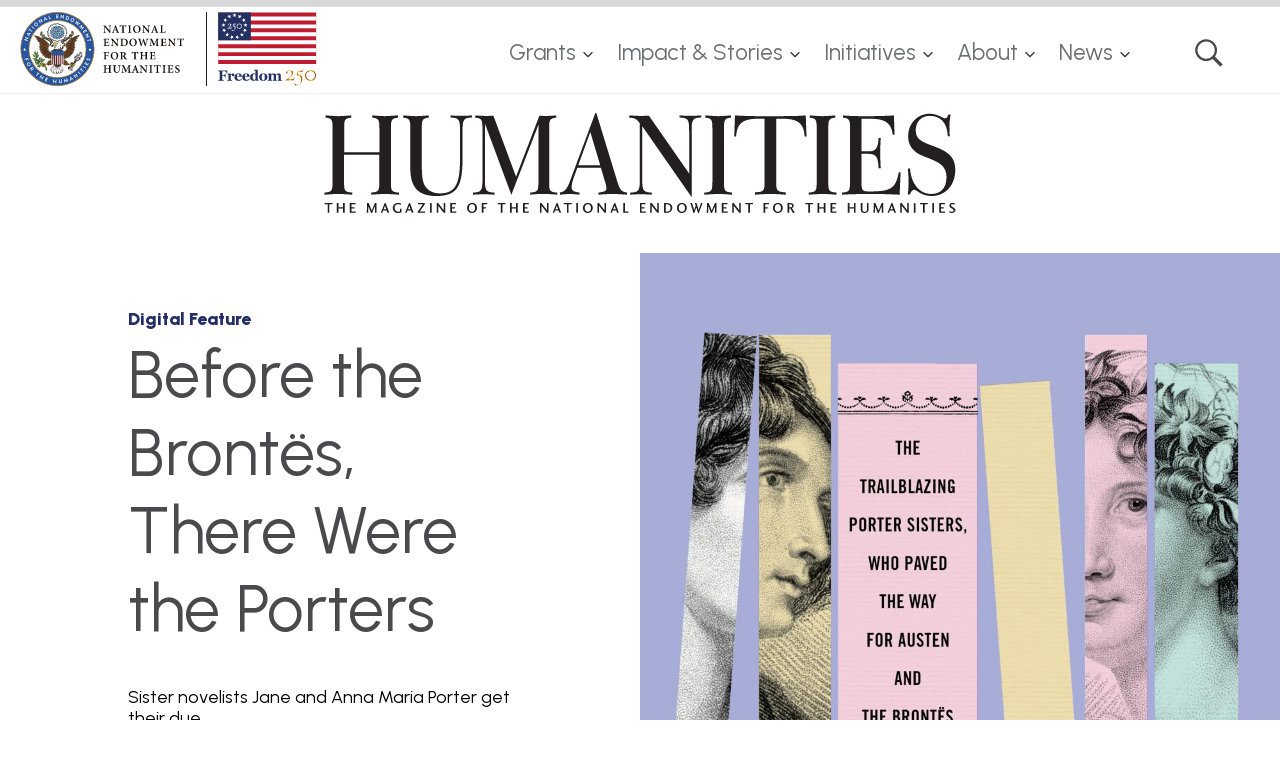

--- FILE ---
content_type: text/html; charset=UTF-8
request_url: https://www.neh.gov/article/brontes-there-were-porters
body_size: 20644
content:


<!DOCTYPE html>
<html lang="en" dir="ltr" prefix="content: http://purl.org/rss/1.0/modules/content/  dc: http://purl.org/dc/terms/  foaf: http://xmlns.com/foaf/0.1/  og: http://ogp.me/ns#  rdfs: http://www.w3.org/2000/01/rdf-schema#  schema: http://schema.org/  sioc: http://rdfs.org/sioc/ns#  sioct: http://rdfs.org/sioc/types#  skos: http://www.w3.org/2004/02/skos/core#  xsd: http://www.w3.org/2001/XMLSchema# " class="no-js">
  <head>
    <meta charset="utf-8" />
<noscript><style>form.antibot * :not(.antibot-message) { display: none !important; }</style>
</noscript><meta name="description" content="Together they built word-worlds, took oaths of sincerity, and expressed mutual admiration. One of the sisters’ favorite words was “blazing.” In their letters, passions blazed. Gossip blazed. Beaux blazed. Each sister told the other that her fiction blazed with genius." />
<link rel="canonical" href="https://www.neh.gov/article/brontes-there-were-porters" />
<link rel="image_src" href="https://www.neh.gov/sites/default/files/2022-11/Sister%20Novelists_HC_REV%20Book%20Cover%20copy%20%281%29.jpeg" />
<meta property="og:site_name" content="National Endowment for the Humanities" />
<meta property="og:type" content="magazine_article" />
<meta property="og:url" content="https://www.neh.gov/article/brontes-there-were-porters" />
<meta property="og:title" content="Before the Brontës, There Were the Porters" />
<meta property="og:image" content="https://www.neh.gov/sites/default/files/2022-11/Sister%20Novelists_HC_REV%20Book%20Cover%20copy%20%281%29.jpeg" />
<meta name="twitter:card" content="summary" />
<meta name="twitter:description" content="Together they built word-worlds, took oaths of sincerity, and expressed mutual admiration. One of the sisters’ favorite words was “blazing.” In their letters, passions blazed. Gossip blazed. Beaux blazed. Each sister told the other that her fiction blazed with genius." />
<meta name="twitter:title" content="Before the Brontës, There Were the Porters" />
<meta name="twitter:site" content="@NEHgov" />
<meta name="twitter:image" content="https://www.neh.gov/sites/default/files/2022-11/Sister%20Novelists_HC_REV%20Book%20Cover%20copy%20%281%29.jpeg" />
<meta name="twitter:image:alt" content="book cover of Sister novelists, pale purple with portrait drawings" />
<meta name="google-site-verification" content="VoGHUgM_Ont1KZOPiEE_8AN1CICS1iBVYPWG0APGVU8" />
<link rel="icon" type="image/png" href="/sites/default/files/favicons/favicon-96x96.png" sizes="96x96"/>
<link rel="icon" type="image/svg+xml" href="/sites/default/files/favicons/favicon.svg"/>
<link rel="shortcut icon" href="/sites/default/files/favicons/favicon.ico"/>
<link rel="apple-touch-icon" sizes="180x180" href="/sites/default/files/favicons/apple-touch-icon.png"/>
<link rel="manifest" href="/sites/default/files/favicons/site.webmanifest"/>
<meta name="favicon-generator" content="Drupal responsive_favicons + realfavicongenerator.net" />
<meta name="Generator" content="Drupal 10 (https://www.drupal.org)" />
<meta name="MobileOptimized" content="width" />
<meta name="HandheldFriendly" content="true" />
<meta name="viewport" content="width=device-width, initial-scale=1.0" />
<meta http-equiv="x-ua-compatible" content="ie=edge" />

    <title>Before the Brontës, There Were the Porters | National Endowment for the Humanities</title>
    <link rel="shortcut-icon" href="/favicon.ico?neh=2025" type="image/vnd.microsoft.icon">
      <meta name="msapplication-TileColor" content="#979797">
      <meta name="theme-color" content="#979797">

    <link rel="stylesheet" media="all" href="/sites/default/files/css/css_CrnZ_ECKmC0Jv8_ncebwaMnjNu1unTIuL6SAshzTpFo.css?delta=0&amp;language=en&amp;theme=gesso&amp;include=eJxFjlEKxCAMRC8kFXohSTRr3aZGTGTb268fLYX5mHnMwCDEPZhMNY-vDyVKdVFYOsrpE31gsE3Qyac-GvACXzgdVSt2BTqQko_QrMwZncal7k_xji6TqvjMgsCuQYfcoW361F6yjNoGctGNklNiirbOF6T-V1Imc3qp0TH_KjkTYYQeDHRXf6c_KJ9TzQ" />
<link rel="stylesheet" media="all" href="/modules/contrib/select2boxes/css/select2boxes.theme.css?t7j98w" />
<link rel="stylesheet" media="all" href="/sites/default/files/css/css_HhNTC-vpxcxdan1HhMdmaY5U9U1xXXW5yIqhGrwMrQk.css?delta=2&amp;language=en&amp;theme=gesso&amp;include=eJxFjlEKxCAMRC8kFXohSTRr3aZGTGTb268fLYX5mHnMwCDEPZhMNY-vDyVKdVFYOsrpE31gsE3Qyac-GvACXzgdVSt2BTqQko_QrMwZncal7k_xji6TqvjMgsCuQYfcoW361F6yjNoGctGNklNiirbOF6T-V1Imc3qp0TH_KjkTYYQeDHRXf6c_KJ9TzQ" />
<link rel="stylesheet" media="all" href="https://cdnjs.cloudflare.com/ajax/libs/select2/4.0.5/css/select2.min.css" />
<link rel="stylesheet" media="all" href="/sites/default/files/css/css_cN5xsgMliB_6dLmMhOzhbSBq7V1zYCEe6RLdU7SMSog.css?delta=4&amp;language=en&amp;theme=gesso&amp;include=eJxFjlEKxCAMRC8kFXohSTRr3aZGTGTb268fLYX5mHnMwCDEPZhMNY-vDyVKdVFYOsrpE31gsE3Qyac-GvACXzgdVSt2BTqQko_QrMwZncal7k_xji6TqvjMgsCuQYfcoW361F6yjNoGctGNklNiirbOF6T-V1Imc3qp0TH_KjkTYYQeDHRXf6c_KJ9TzQ" />
<link rel="stylesheet" media="all" href="/sites/default/files/css/css_8Amh8dTTMRFziw8e_D9PTRf12-SsHQCcuinmLd3j6Mg.css?delta=5&amp;language=en&amp;theme=gesso&amp;include=eJxFjlEKxCAMRC8kFXohSTRr3aZGTGTb268fLYX5mHnMwCDEPZhMNY-vDyVKdVFYOsrpE31gsE3Qyac-GvACXzgdVSt2BTqQko_QrMwZncal7k_xji6TqvjMgsCuQYfcoW361F6yjNoGctGNklNiirbOF6T-V1Imc3qp0TH_KjkTYYQeDHRXf6c_KJ9TzQ" />
<link rel="stylesheet" media="all" href="//fonts.googleapis.com/css?family=Playfair+Display:400,400i,700,700i,900,900i" />
<link rel="stylesheet" media="all" href="//fonts.googleapis.com/css?family=Urbanist:400,400i,700,700i,900,900i" />
<link rel="stylesheet" media="all" href="//fonts.googleapis.com/css?family=Lora:400,400i,700,700i,900,900i" />
<link rel="stylesheet" media="all" href="/sites/default/files/css/css_iCvTIF_EPQoM4c389ILhkcEJ-nkyvL4ePYVBax-9x8M.css?delta=9&amp;language=en&amp;theme=gesso&amp;include=eJxFjlEKxCAMRC8kFXohSTRr3aZGTGTb268fLYX5mHnMwCDEPZhMNY-vDyVKdVFYOsrpE31gsE3Qyac-GvACXzgdVSt2BTqQko_QrMwZncal7k_xji6TqvjMgsCuQYfcoW361F6yjNoGctGNklNiirbOF6T-V1Imc3qp0TH_KjkTYYQeDHRXf6c_KJ9TzQ" />

    <script type="application/json" data-drupal-selector="drupal-settings-json">{"path":{"baseUrl":"\/","pathPrefix":"","currentPath":"node\/32141","currentPathIsAdmin":false,"isFront":false,"currentLanguage":"en"},"pluralDelimiter":"\u0003","suppressDeprecationErrors":true,"gtag":{"tagId":"","consentMode":false,"otherIds":[],"events":[],"additionalConfigInfo":[]},"ajaxPageState":{"libraries":"[base64]","theme":"gesso","theme_token":null},"ajaxTrustedUrl":[],"gtm":{"tagId":null,"settings":{"data_layer":"dataLayer","include_classes":false,"allowlist_classes":"","blocklist_classes":"","include_environment":false,"environment_id":"","environment_token":""},"tagIds":["GTM-N9J35X"]},"back_to_top":{"back_to_top_button_trigger":600,"back_to_top_speed":1200,"back_to_top_prevent_on_mobile":true,"back_to_top_prevent_in_admin":true,"back_to_top_button_type":"image","back_to_top_button_text":"Back to top"},"colorbox":{"opacity":"0.85","current":"{current} of {total}","previous":"\u00ab Prev","next":"Next \u00bb","close":"Close","maxWidth":"98%","maxHeight":"98%","fixed":true,"mobiledetect":true,"mobiledevicewidth":"750px"},"data":{"extlink":{"extTarget":true,"extTargetAppendNewWindowDisplay":true,"extTargetAppendNewWindowLabel":"(opens in a new window)","extTargetNoOverride":false,"extNofollow":false,"extTitleNoOverride":false,"extNoreferrer":false,"extFollowNoOverride":false,"extClass":"0","extLabel":"(link is external)","extImgClass":false,"extSubdomains":true,"extExclude":"","extInclude":"","extCssExclude":"","extCssInclude":"","extCssExplicit":"","extAlert":true,"extAlertText":"You are now leaving the NEH website. NEH takes no responsibility for, and exercises no control over, the organizations, views, or accuracy of the information contained on this server.","extHideIcons":false,"mailtoClass":"0","telClass":"","mailtoLabel":"(link sends email)","telLabel":"(link is a phone number)","extUseFontAwesome":false,"extIconPlacement":"append","extPreventOrphan":false,"extFaLinkClasses":"fa fa-external-link","extFaMailtoClasses":"fa fa-envelope-o","extAdditionalLinkClasses":"","extAdditionalMailtoClasses":"","extAdditionalTelClasses":"","extFaTelClasses":"fa fa-phone","allowedDomains":null,"extExcludeNoreferrer":""}},"csp":{"nonce":"C1BWJP4PHyC4IgiExE28Gg"},"user":{"uid":0,"permissionsHash":"733a1944127d766a6b83aa58abff0a5b60f343bffde8411a7d385ab2b592dffb"}}</script>
<script src="/themes/gesso/js/lib/modernizr.min.js?v=3.11.7"></script>
<script src="/sites/default/files/js/js_Lgh7qhHMdeVv1_YxUE9hSvzjv8R2aVfFrrFvPDSvz5A.js?scope=header&amp;delta=1&amp;language=en&amp;theme=gesso&amp;include=eJxdjlEOgzAMQy9UiLQLVWkboo7QIJJu7PbjAzENyYr9_BE5YZ6j66EV0i_Hp4WsolvSHQpN2MWvItYmtRHcONDuh89Qtr6ijCcGJjMFFk0ogVVZKDoy8HHuPOIT9_9yCZqmbhmdIi1Y5dpjJJT9cSwgg3ctTB66TVRYX_H8gQ3l4zUbiGIZLhxyaV_humKH"></script>
<script src="/modules/contrib/google_tag/js/gtag.js?t7j98w"></script>
<script src="/modules/contrib/google_tag/js/gtm.js?t7j98w"></script>
<script src="https://dap.digitalgov.gov/Universal-Federated-Analytics-Min.js?yt=1" id="_fed_an_ua_tag" async></script>

  </head>
  <body class="path-node not-front node-page node-page--node-type-magazine-article">
    <div class="skiplinks">
      <a href="#main" class="skiplinks__link visually-hidden focusable">Skip to main content</a>
    </div>
    <noscript><iframe src="https://www.googletagmanager.com/ns.html?id=GTM-N9J35X"
                  height="0" width="0" style="display:none;visibility:hidden"></iframe></noscript>

      <div class="dialog-off-canvas-main-canvas" data-off-canvas-main-canvas>
    
<div class="l-container">
  <!-- page.header -->
  <header class="l-header" role="banner">
  <div class="l-header__inner">
    <div class="l-constrain l-constrain--wide l-constrain--no-padding">
      <div class="l-header__innerer">
        <div class="l-header__first">
                  <a class="site-name" href="https://www.neh.gov/" title="Home" rel="home">
  <span class="site-name__text">National Endowment for the Humanities </span>
  <span class="site-name__print">
    <img src="/themes/gesso/images/logo-header.svg?neh=2025" height="40" width="165" alt="">
  </span>
</a>
          </div>
        <div class="l-header__second">
              <!-- Main Navigation in head. Desktop only -->
    


  
  
  
    

  
      



  
                            <ul  class="c-dropdown-menu">
                                      
                                                                                      
      
      
      <li  class="c-dropdown-menu__item menu__item--grants has-subnav is-expanded">
                  <a href="/grants" class="menu__link--grants c-dropdown-menu__link js-top-level has-subnav is-expanded" data-drupal-link-system-path="node/14506">Grants</a>
        
                            <ul  class="c-dropdown-menu__subnav">
                          
                                          
      
      
      <li  class="c-dropdown-menu__item menu__item--search-grant-programs">
                  <a href="/grants/listing" class="menu__link--search-grant-programs c-dropdown-menu__link" data-drupal-link-system-path="node/17131">Search Grant Programs</a>
        
              </li>
                      
                                          
      
      
      <li  class="c-dropdown-menu__item menu__item--application-review-process">
                  <a href="/grants/application-process" class="menu__link--application-review-process c-dropdown-menu__link" data-drupal-link-system-path="node/5606">Application Review Process</a>
        
              </li>
                      
                                          
      
      
      <li  class="c-dropdown-menu__item menu__item--manage-your-award">
                  <a href="/grants/manage" class="menu__link--manage-your-award c-dropdown-menu__link" data-drupal-link-system-path="node/5596">Manage Your Award</a>
        
              </li>
                      
                                                                
      
      
      <li  class="c-dropdown-menu__item menu__item--grantee-communications-toolkit is-collapsed">
                  <a href="/grants/manage/grantee-communications-toolkit" class="menu__link--grantee-communications-toolkit c-dropdown-menu__link is-collapsed" data-drupal-link-system-path="node/2401">Grantee Communications Toolkit</a>
        
              </li>
                      
                                          
      
      
      <li  class="c-dropdown-menu__item menu__item--neh-international-opportunities">
                  <a href="/initiatives/international-opportunities" class="menu__link--neh-international-opportunities c-dropdown-menu__link" data-drupal-link-system-path="node/36541">NEH International Opportunities</a>
        
              </li>
                      
                                                                
      
      
      <li  class="c-dropdown-menu__item menu__item--workshops-resources--tools is-collapsed">
                  <a href="/grants/workshops-resources-tools" class="menu__link--workshops-resources--tools c-dropdown-menu__link is-collapsed" data-drupal-link-system-path="node/36111">Workshops, Resources, &amp; Tools</a>
        
              </li>
                      
                                          
      
      
      <li  class="c-dropdown-menu__item menu__item--search-all-past-awards">
                  <a href="https://apps.neh.gov/publicquery/default.aspx" class="menu__link--search-all-past-awards c-dropdown-menu__link">Search All Past Awards</a>
        
              </li>
                      
                                          
      
      
      <li  class="c-dropdown-menu__item menu__item--divisions-and-offices">
                  <a href="/divisions-offices" class="menu__link--divisions-and-offices c-dropdown-menu__link" data-drupal-link-system-path="node/17936">Divisions and Offices</a>
        
              </li>
                      
                                                                
      
      
      <li  class="c-dropdown-menu__item menu__item--professional-development is-collapsed">
                  <a href="/grants/professional-development" class="menu__link--professional-development c-dropdown-menu__link is-collapsed" data-drupal-link-system-path="node/18106">Professional Development</a>
        
              </li>
                      
                                          
      
      
      <li  class="c-dropdown-menu__item menu__item--sign-up-to-be-a-panelist">
                  <a href="https://apps.neh.gov/signup/" class="menu__link--sign-up-to-be-a-panelist c-dropdown-menu__link">Sign Up to Be a Panelist</a>
        
              </li>
                      
                                          
      
      
      <li  class="c-dropdown-menu__item menu__item--emergency-and-disaster-relief">
                  <a href="/impact/emergency-and-disaster-relief" class="menu__link--emergency-and-disaster-relief c-dropdown-menu__link" data-drupal-link-system-path="node/36136">Emergency and Disaster Relief</a>
        
              </li>
      </ul>
    
              </li>
                                    
                                                                                      
      
      
      <li  class="c-dropdown-menu__item menu__item--impact--stories has-subnav is-expanded">
                  <a href="/impact" class="menu__link--impact--stories c-dropdown-menu__link js-top-level has-subnav is-expanded" data-drupal-link-system-path="node/36071">Impact &amp; Stories</a>
        
                            <ul  class="c-dropdown-menu__subnav">
                          
                                          
      
      
      <li  class="c-dropdown-menu__item menu__item--states-and-jurisdictions">
                  <a href="/impact/states" class="menu__link--states-and-jurisdictions c-dropdown-menu__link" data-drupal-link-system-path="node/36091">States and Jurisdictions</a>
        
              </li>
                      
                                          
      
      
      <li  class="c-dropdown-menu__item menu__item--featured-neh-funded-projects">
                  <a href="/essentials" class="menu__link--featured-neh-funded-projects c-dropdown-menu__link" data-drupal-link-system-path="node/36146">Featured NEH-Funded Projects</a>
        
              </li>
                      
                                                                
      
      
      <li  class="c-dropdown-menu__item menu__item--honors is-collapsed">
                  <a href="/impact/honors" class="menu__link--honors c-dropdown-menu__link is-collapsed" data-drupal-link-system-path="node/36061">Honors</a>
        
              </li>
                      
                                          
      
      
      <li  class="c-dropdown-menu__item menu__item--search-our-work">
                  <a href="https://apps.neh.gov/publicquery/default.aspx" class="menu__link--search-our-work c-dropdown-menu__link">Search Our Work</a>
        
              </li>
      </ul>
    
              </li>
                                    
                                                                                      
      
      
      <li  class="c-dropdown-menu__item menu__item--initiatives has-subnav is-expanded">
                  <a href="/initiatives" class="menu__link--initiatives c-dropdown-menu__link js-top-level has-subnav is-expanded" data-drupal-link-system-path="node/36151">Initiatives</a>
        
                            <ul  class="c-dropdown-menu__subnav">
                          
                                          
      
      
      <li  class="c-dropdown-menu__item menu__item--a-more-perfect-union">
                  <a href="/250" class="menu__link--a-more-perfect-union c-dropdown-menu__link" data-drupal-link-system-path="node/22716">A More Perfect Union</a>
        
              </li>
                      
                                          
      
      
      <li  class="c-dropdown-menu__item menu__item--humanities-perspectives-on-artificial-intelligence">
                  <a href="/AI" class="menu__link--humanities-perspectives-on-artificial-intelligence c-dropdown-menu__link" data-drupal-link-system-path="node/33691">Humanities Perspectives on Artificial Intelligence</a>
        
              </li>
                      
                                          
      
      
      <li  class="c-dropdown-menu__item menu__item--international-engagement">
                  <a href="/initiatives/international-engagement" class="menu__link--international-engagement c-dropdown-menu__link" data-drupal-link-system-path="node/36536">International Engagement</a>
        
              </li>
      </ul>
    
              </li>
                                    
                                                                                      
      
      
      <li  class="c-dropdown-menu__item menu__item--about has-subnav is-expanded">
                  <a href="/about" class="menu__link--about c-dropdown-menu__link js-top-level has-subnav is-expanded" data-drupal-link-system-path="node/5726">About</a>
        
                            <ul  class="c-dropdown-menu__subnav">
                          
                                                                
      
      
      <li  class="c-dropdown-menu__item menu__item--staff is-collapsed">
                  <a href="/neh-staff" class="menu__link--staff c-dropdown-menu__link is-collapsed">Staff</a>
        
              </li>
                      
                                                                
      
      
      <li  class="c-dropdown-menu__item menu__item--history is-collapsed">
                  <a href="/about/history" class="menu__link--history c-dropdown-menu__link is-collapsed" data-drupal-link-system-path="node/5571">History</a>
        
              </li>
                      
                                                                
      
      
      <li  class="c-dropdown-menu__item menu__item--open-government is-collapsed">
                  <a href="/open" class="menu__link--open-government c-dropdown-menu__link is-collapsed" data-drupal-link-system-path="node/5476">Open Government</a>
        
              </li>
                      
                                          
      
      
      <li  class="c-dropdown-menu__item menu__item--contact-neh">
                  <a href="/about/contact" class="menu__link--contact-neh c-dropdown-menu__link" data-drupal-link-system-path="node/5566">Contact NEH</a>
        
              </li>
                      
                                          
      
      
      <li  class="c-dropdown-menu__item menu__item--translate">
                  <a href="/translate" class="menu__link--translate c-dropdown-menu__link" data-drupal-link-system-path="node/34876">Translate</a>
        
              </li>
      </ul>
    
              </li>
                                    
                                                                                      
      
      
      <li  class="c-dropdown-menu__item menu__item--news has-subnav is-expanded">
                  <a href="/news" class="menu__link--news c-dropdown-menu__link js-top-level has-subnav is-expanded" data-drupal-link-system-path="node/36081">News</a>
        
                            <ul  class="c-dropdown-menu__subnav">
                          
                                          
      
      
      <li  class="c-dropdown-menu__item menu__item--press-releases">
                  <a href="/newsroom?f%5B0%5D=news_type%3A281&amp;f%5B1%5D=newsroom_content_type%3Anews" class="menu__link--press-releases c-dropdown-menu__link" data-drupal-link-query="{&quot;f&quot;:[&quot;news_type:281&quot;,&quot;newsroom_content_type:news&quot;]}" data-drupal-link-system-path="node/18171">Press Releases</a>
        
              </li>
                      
                                          
      
      
      <li  class="c-dropdown-menu__item menu__item--neh-in-the-news">
                  <a href="/newsroom?f%5B0%5D=news_type%3A416&amp;f%5B1%5D=newsroom_content_type%3Anews" class="menu__link--neh-in-the-news c-dropdown-menu__link" data-drupal-link-query="{&quot;f&quot;:[&quot;news_type:416&quot;,&quot;newsroom_content_type:news&quot;]}" data-drupal-link-system-path="node/18171">NEH in the News</a>
        
              </li>
                      
                                                                
      
      
      <li  class="c-dropdown-menu__item menu__item--contact-neh is-collapsed">
                  <a href="/about/contact" class="menu__link--contact-neh c-dropdown-menu__link is-collapsed" data-drupal-link-system-path="node/5566">Contact NEH</a>
        
              </li>
      </ul>
    
              </li>
                                    
                                          
      
      
      <li  class="c-dropdown-menu__item menu__item--search">
                  <a href="/search" class="menu__link--search c-dropdown-menu__link js-top-level" data-drupal-link-system-path="node/18121">Search</a>
        
              </li>
      </ul>
    

  
  
  

          </div>
      </div>
      <div class="l-header__alert">
            
        </div>
      <div class="search">
        <div class="l-constrain l-constrain--tiny">
          <form id="views-exposed-form-header-search" class="views-exposed-form" action="/search" method="get" accept-charset="UTF-8" _lpchecked="1">
            <div class="form-item form-item--textfield">
              <label for="edit-keywords-header-search" class="form-item__label">Search this Section</label>
              <input type="text" id="edit-keywords-header-search" name="keywords" value="" size="30" maxlength="128" class="form-item__text" placeholder="Enter search terms">
            </div>
            <div class="form-actions form-wrapper" id="edit-actions-header-search">
              <input type="submit" id="edit-submit-header-search" value="GO" class="form-actions__submit" data-drupal-selector="edit-submit">
            </div>
          </form>
        </div>
      </div>
    </div>
  </div>
</header>



  <!-- page.navigation -->
  

    <!-- page.help -->
  

  <main id="main" class="main" role="main" tabindex="-1">
    <div class="l-preface">
  <div class="l-constrain">
        
    </div>
</div>

    <div class="l-content">
      


  
  
  
    

  
      



    
  
  



  
<article about="/article/brontes-there-were-porters" class="node node--type-magazine-article    node--display-mode-full article">
  <div class="l-constrain l-constrain--wide">
    <a href="/humanities" class="article__humanities-logo">HUMANITIES: The Magazine of the National Endowment for the Humanities</a>
    <div class="article__humanities-logo-print">
      <img class="humanities-logo" src="/themes/gesso/images/logo-humanities.svg" alt="" height="50" width="317" />
    </div>
  </div>
  <div class="l-constrain l-constrain--wide l-constrain--no-padding">
    <div class="article__header">
      <div class="article__header-left">
        <div class="type-label">Digital Feature</div>
                
<h1 class="page-title  page-title--large">Before the Brontës, There Were the Porters</h1>
          <h2 class="page-subtitle "><p>Sister novelists Jane and Anna Maria Porter get their due</p></h2>
                  
<div class="author ">
      <a href="/taxonomy/term/5106">Devoney Looser</a>

</div>

                          <div class="colophon">
      HUMANITIES, Fall 2022, Volume 43, Number 4
  </div>

                          <div class="colophon">
      Published on     <time datetime="2022-11-23T12:00:00Z">November 23, 2022</time>

  
  </div>
              </div>
      <div class="article__header-right">
                  
  
<div class="media-image media-image--background media-image--hero-image-50 has-image-info" style="background-image: url(/sites/default/files/styles/1000x1000_square/public/2022-11/Sister%20Novelists_HC_REV%20Book%20Cover%20copy%20%281%29.jpeg?h=8677ca87&amp;itok=AcHzm46Q);" role="img" aria-label="book cover of Sister novelists, pale purple with portrait drawings">
  <div class="media-image__print"><img src="/sites/default/files/styles/1000x1000_square/public/2022-11/Sister%20Novelists_HC_REV%20Book%20Cover%20copy%20%281%29.jpeg?h=8677ca87&amp;itok=AcHzm46Q" alt="book cover of Sister novelists, pale purple with portrait drawings"></div>
                <div class="image-info has-no-caption-accordion">
    <div class="image-info__icon">Photo caption</div>
    <div class="image-info__content">
      <div class="image-info__content-inner">
                          <div class="image-info__caption"><p>Detail from the book cover of <em>Sister Novelists.</em></p></div>
                          <div class="image-info__credit"><p><em>—Bloomsbury</em></p></div>
              </div>
    </div>
  </div>
        </div>

              </div>
    </div>
  </div>


  <div class="l-constrain l-constrain--narrow">
    <div class="article__main">

      <div class="l-article__share">
          <div class="stickykit-container">
  




    <div class="l-section">

  
  
    

      <div class="l-section__content ">
  
      

<ul class="links share"><li class="share__item--twitter"><a href="https://twitter.com/intent/tweet?original_referer=https%3A//www.neh.gov/article/brontes-there-were-porters&amp;text=Before%20the%20Bront%C3%ABs%2C%20There%20Were%20the%20Porters&amp;url=https%3A//www.neh.gov/article/brontes-there-were-porters" class="share__link share__link--twitter">Twitter</a></li><li class="share__item--facebook"><a href="https://www.facebook.com/sharer.php?u=https%3A//www.neh.gov/article/brontes-there-were-porters&amp;title=Before%20the%20Bront%C3%ABs%2C%20There%20Were%20the%20Porters" class="share__link share__link--facebook">Facebook</a></li></ul>
  
      </div>
  
  
  </div>


</div>
      </div>

      <div class="article__body">
                  <div class="article__body-top">
                          <div class="article__body-top-left">
                



    <section class="paragraph paragraph--type-text paragraph--display-mode-default l-section">

  
  
    

      <div class="l-section__content ">
  
      	<div class="field-body-rte"><p><span><span><span>In this excerpt from <em>Sister Novelists</em>, Devoney Looser tells the story of Jane and Anna Maria Porter, whose novels of love and war earned them a devoted following in the late-eighteenth and early-nineteenth centuries in Britain and around the world.</span></span></span></p></div>


  
      </div>
  
  
  </section>

              </div>
                                  </div>
                        <div class="article__body-bottom">
          <div class="article__body-bottom-left">
            



    <section class="paragraph paragraph--type-text paragraph--display-mode-default l-section">

  
  
    

      <div class="l-section__content ">
  
      	<div class="field-body-rte"><p><span><span><span><span><span><span>Miss Jane Porter and Miss Anna Maria Porter were the most famous sister novelists before the Brontës. People went to great lengths to see these female curiosities, who were hailed as literary wonders in Regency London. The sisters were known to be beauties; they’d sat as models for famous painters. They traveled in the same circles as celebrity actors, poets, activists, publishers, and politicians. They hobnobbed with nobles and royalty. A marquess, it was said, once paid to get a glimpse of them.</span></span></span></span></span></span></p>

<p><span><span><span><span><span><span>But not everyone approved. At the beginning of their careers, anonymous reviewers repeatedly told the ambitious sisters they should give up on novel-writing—and on having ambitions. Yet most readers ended up in awe of their literary powers. Their dozens of heartrending, uplifting novels of love and war were seen as so true to life that it seemed impossible the sisters hadn’t been on battlefields themselves.</span></span></span></span></span></span></p>

<p><span><span><span><span><span><span>The Misses Porter gained global fame, with Jane the more famous and Maria (as she was called) the more prolific sister. Jane’s best-selling historical novel <em>The Scottish Chiefs </em>(1810) was said to be Queen Victoria’s favorite book. Across the Atlantic, it was President Andrew Jackson’s favorite. Novelist William Thackeray, author of <em>Vanity Fair</em>, remembered <em>The Scottish Chiefs</em> as the first novel he’d read as a boy. He’d so cherished it that he couldn’t “read to the end . . . of that dear delightful book for crying,” because finishing it would have been “as sad as going back to school.” Jane’s earlier novel of war-torn Poland, <em>Thaddeus of Warsaw</em> (1803), was also a literary phenomenon. Emily Dickinson’s well-worn copies of Jane’s two best-selling novels have dozens of folded-over page corners, showing intense engagement with the books. Fans told Jane they stayed up all night reading <em>Thaddeus of Warsaw</em>, losing themselves in its pages. Her signature books about history’s underdog war heroes in nations fighting off tyrants were considered politically dangerous enough to be banned by Napoleon.</span></span></span></span></span></span></p>

<p><span><span><span><span><span><span>Until the end of her life, Jane’s novels were widely read, rarely out of print, and translated into many languages. After she died, her works lived on, although they were shortened, and then relegated to children’s literature. <em>The Scottish Chiefs </em>was abridged with illustrations by N. C. Wyeth in the 1920s. In the 1950s, it was featured as a Classics Illustrated comic book. Later still, Jane’s novel served as the probable, though uncredited, source text for Mel Gibson’s Academy Award–winning film <em>Braveheart </em>(1995). But by then, the name Jane Porter was best known as Tarzan’s wife, and the original Jane Porter’s less celebrated sister, Anna Maria Porter, was no more than a footnote.</span></span></span></span></span></span></p>

<div data-embed-button="image" data-entity-embed-display="view_mode:media.large" data-entity-type="media" data-entity-uuid="9d2e4578-5180-46d7-9551-d8376f0030b1" class="align-center embedded-entity" data-langcode="en" data-entity-embed-display-settings="[]">



  
<div data-colorbox-inline=".colorbox-225607011">
  <div class>
<div class="media-image media-image--large has-image-info">
  <div class="media-image__image">    <picture>
                  <source srcset="/sites/default/files/styles/large/public/2022-11/TheScottishChiefs_Looser.jpeg?itok=4FH34FBN 1x" media="(min-width: 1024px)" type="image/jpeg" width="702" height="1000">
              <source srcset="/sites/default/files/styles/large/public/2022-11/TheScottishChiefs_Looser.jpeg?itok=4FH34FBN 1x" media="(min-width: 700px)" type="image/jpeg" width="702" height="1000">
              <source srcset="/sites/default/files/styles/medium/public/2022-11/TheScottishChiefs_Looser.jpeg?itok=3Kh_lsP8 1x" type="image/jpeg" width="600" height="855">
                  <img loading="eager" width="702" height="1000" src="/sites/default/files/styles/large/public/2022-11/TheScottishChiefs_Looser.jpeg?itok=4FH34FBN" alt="Book cover with drawings of ancient Scottish warriors" typeof="foaf:Image">

  </picture>

</div>
                    <div class="image-info has-no-caption-accordion">
    <div class="image-info__icon">Photo caption</div>
    <div class="image-info__content">
      <div class="image-info__content-inner">
                          <div class="image-info__caption"><p><span><span><span><span><span>Said to be Queen Victoria’s favorite book, Jane’s historical novel <em>The Scottish Chiefs</em> was the probable, but uncredited, source for the film <em>Braveheart</em>.&nbsp; </span></span></span></span></span></p></div>
                          <div class="image-info__credit"><p><em>—Jane Porter, </em>The Scottish Chiefs<em>, London: J. M. Dent, n.d.</em></p></div>
              </div>
    </div>
  </div>
            </div>
  </div>
</div>

<div class="hidden">
  <div class="colorbox-225607011 neh-colorbox-media">
    <div class="media-image  has-image-info">
  <div class="media-image__image">      <img src="/sites/default/files/styles/max_1300x1300/public/2022-11/TheScottishChiefs_Looser.jpeg?itok=kr84UJ0i">
  </div>
                          <div class="image-info has-no-caption-accordion">
    <div class="image-info__icon">Photo caption</div>
    <div class="image-info__content">
      <div class="image-info__content-inner">
                          <div class="image-info__caption"><p><span><span><span><span><span>Said to be Queen Victoria’s favorite book, Jane’s historical novel <em>The Scottish Chiefs</em> was the probable, but uncredited, source for the film <em>Braveheart</em>.&nbsp; </span></span></span></span></span></p></div>
                          <div class="image-info__credit"><p><em>—Jane Porter, </em>The Scottish Chiefs<em>, London: J. M. Dent, n.d.</em></p></div>
              </div>
    </div>
  </div>
                </div>
  </div>
</div>
</div>


<p><span><span><span><span><span><span>None of this was predictable, neither the rapid rise to fame nor the gradual forgetting. The Porter girls came up in the world from what the late eighteenth-century elite would have called nothing. Such girls, born portionless, had few prospects. Then the sisters became fatherless. Without male relatives to depend on, downwardly mobile single girls might hope to become seamstresses or, with some education, governesses. If attractive and good with numbers, they might marry tradesmen. The world might have expected the Porter sisters to become wives to struggling medical men like their late father.</span></span></span></span></span></span></p>

<p><span><span><span><span><span><span>But the Porters, who loved reading books from an early age, broke the mold. From a very early age, the sisters began to amuse each other with the products of their pens. They wrote long, loving letters, full of silly jokes and make-believe intrigue. They chose outlandish pseudonyms and scrawled playful postscripts to each other at the end of dutiful letters to their uneducated, widowed mother. In her early teens, Maria teased Jane about her melodramatic prose and bad handwriting, declaring that her sister’s topsy-turvy commas looked drunk.</span></span></span></span></span></span></p>

<p><span><span><span><span><span><span>Soon the sisters were exchanging letters in rhyming verse. In one poem-letter, Maria closed with, “I’ll sheath my pen, then stir my fire / and sign myself your fond Maria-r.” It’s how we know she pronounced her name with a low back vowel. Maria grasped early on that the life of the mind and pen could serve as a pleasure-filled battle of rapier wit, even for struggling girls confined to the domestic routines of stoking household fires. For Maria and Jane, their pens were their swords. The Porter family’s shabby series of rented hearths and homes were places that lit up their imaginations. When Mrs. Porter, their plainspoken mother, declared their London lodgings looked like a dog hole, Jane disagreed. She said it was the manner of a place that determined its elegance, not its size. The sisters imagined greater things, then almost wrote them into being.</span></span></span></span></span></span></p>

<p><span><span><span><span><span><span>Jane and Maria, armed with no more than a few years of charity school education, had little help in learning how to write. They became each other’s first audience. Together they built word-worlds, took oaths of sincerity, and expressed mutual admiration. One of the sisters’ favorite words was “blazing.” In their letters, passions blazed. Gossip blazed. Beaux blazed. Each sister told the other that her fiction blazed with genius.</span></span></span></span></span></span></p>

<p><span><span><span><span><span><span>They decided, against all prevailing advice, to seek print. In 1790, Jane, at age fourteen, wrote a poem about a young female author who stayed up late, writing by candlelight. The author dreamily records her visions of mythical gods, muses, and cupids. She writes about Venus’s eyes shooting forth a fatal blaze that inspires creativity in the girl-author. But in the middle of this reverie of night-writing, the poem’s speaker is interrupted by a knock on her door. Her male friend has come to report disappointing news. His efforts to sell her writings have been in vain. The booksellers have risen up against the girl’s attempt to publish. Nevertheless, she’s undeterred.</span></span></span></span></span></span></p>

<p><span><span><span><span><span><span>“One cries I’m fool or rather mad,” she complains of the booksellers. “Others my works are cursed bad. / I start and vow it can’t be true, / And then sit down to write to you.”</span></span></span></span></span></span></p>

<p><span><span><span><span><span><span>That trusted “you” for Jane—the one who kept her writing, despite the criticisms of the male-dominated publishing world—was Maria. The young sisters soon turned from writing childish letters and light verse to serious poems, short stories, essays, histories, novels, pamphlets, and plays. They wrote of the horrors of war, the beauties of the natural world, moral philosophy, classical history, friendship, and families. They found friendly editors in newspapers and magazines. The once-skeptical book publishers were eventually won over.</span></span></span></span></span></span></p>

<p><span><span><span><span><span><span>Jane and Maria grew up similarly as authors but became distinctly different women in looks and personality. Maria—the more impulsive, younger sister—was a social being, lively and loquacious. Those who knew her best worried that she fell in love too readily, not only with attractive men but with friends, children, dogs, cats, birds, and breezes. She was thought pretty, with a round, girlish, pleasing face, azure eyes, and blonde hair, producing bright, sunshiny good looks. She could draw people in with her gentle, joyful enthusiasm.</span></span></span></span></span></span></p>

<div data-embed-button="image" data-entity-embed-display="view_mode:media.large" data-entity-type="media" data-entity-uuid="a80f4d72-3a58-4701-b848-7cc120273915" class="align-center embedded-entity" data-langcode="en" data-entity-embed-display-settings="[]">



  
<div data-colorbox-inline=".colorbox-1005145505">
  <div class>
<div class="media-image media-image--large has-image-info">
  <div class="media-image__image">    <picture>
                  <source srcset="/sites/default/files/styles/large/public/2022-11/AMP%20Color%20DKL%20Coll.jpeg?itok=H7p7K4-K 1x" media="(min-width: 1024px)" type="image/jpeg" width="799" height="1000">
              <source srcset="/sites/default/files/styles/large/public/2022-11/AMP%20Color%20DKL%20Coll.jpeg?itok=H7p7K4-K 1x" media="(min-width: 700px)" type="image/jpeg" width="799" height="1000">
              <source srcset="/sites/default/files/styles/medium/public/2022-11/AMP%20Color%20DKL%20Coll.jpeg?itok=A4Rgu2BC 1x" type="image/jpeg" width="600" height="751">
                  <img loading="eager" width="799" height="1000" src="/sites/default/files/styles/large/public/2022-11/AMP%20Color%20DKL%20Coll.jpeg?itok=H7p7K4-K" alt="line drawing hand colored portrait of young woman with large hat" typeof="foaf:Image">

  </picture>

</div>
                    <div class="image-info has-no-caption-accordion">
    <div class="image-info__icon">Photo caption</div>
    <div class="image-info__content">
      <div class="image-info__content-inner">
                          <div class="image-info__caption"><p><span><span><span><span><span>The impulsive, younger sister, Anna Maria Porter drew people in with her sprightly air. </span></span></span></span></span></p></div>
                          <div class="image-info__credit"><p><em>—Thomas Woolnoth, after George Henry Harlow, </em>Portrait of Anna Maria Porter<em>, 1834 / Private collection</em></p></div>
              </div>
    </div>
  </div>
            </div>
  </div>
</div>

<div class="hidden">
  <div class="colorbox-1005145505 neh-colorbox-media">
    <div class="media-image  has-image-info">
  <div class="media-image__image">      <img src="/sites/default/files/styles/max_1300x1300/public/2022-11/AMP%20Color%20DKL%20Coll.jpeg?itok=6u3occEp">
  </div>
                          <div class="image-info has-no-caption-accordion">
    <div class="image-info__icon">Photo caption</div>
    <div class="image-info__content">
      <div class="image-info__content-inner">
                          <div class="image-info__caption"><p><span><span><span><span><span>The impulsive, younger sister, Anna Maria Porter drew people in with her sprightly air. </span></span></span></span></span></p></div>
                          <div class="image-info__credit"><p><em>—Thomas Woolnoth, after George Henry Harlow, </em>Portrait of Anna Maria Porter<em>, 1834 / Private collection</em></p></div>
              </div>
    </div>
  </div>
                </div>
  </div>
</div>
</div>


<p><span><span><span><span><span><span>Jane was called the more beautiful sister—tall, with long, auburn hair and striking features. She projected a graceful, calm placidity. Later in life, she could command rooms upon entering them, with her conspicuous good looks and quiet authority. It took her some years to leverage that power, due to an early, awkward shyness that masked her great inner strength. From a young age, Jane was a sought-after adviser. Her own mother relied entirely on her eldest daughter’s sound judgment.</span></span></span></span></span></span></p>

<p><span><span><span><span><span><span>Jane and Maria’s opposite personalities could have inspired Jane Austen’s sister-heroines, Elinor and Marianne Dashwood, of <em>Sense and Sensibility</em> (1811), although there’s no proof of connection. In situations where Maria rushed in, Jane carefully considered. From their youth, the Porter sisters were likened to two contrasting poems by venerated seventeenth-century author John Milton. His “Il Penseroso” describes the serious man in deep thought—learned, melancholy, and pensive—while “L’Allegro” investigates the happy man of mirth and play. Jane’s nickname was “Il Penseroso,” and Maria’s was “L’Allegro.”</span></span></span></span></span></span></p>

<p><span><span><span><span><span><span>It was understandable that the sisters would find nicknames in the male-authored literary canon. Both revered history’s great men. In their books, they advocated for what then seemed a pressing need in Britain—inspiring rudderless young men of talent to become upstanding sons, brothers, husbands, and military heroes who might lead nations and slay villains, particularly during the Napoleonic Wars. Yet, as much as they revered heroes, the sisters recognized how cruelly limited their own options were in not having been born male.</span></span></span></span></span></span></p>

<p><span><span><span><span><span><span>“But my love, had you been born a Man with your head &amp; heart what an ornament to society you would have been,” Maria wrote to her sister. “I love you more than ever, Jane!”</span></span></span></span></span></span></p>

<p><span><span><span><span><span><span>The sisters worshipped history’s great women, too—although there would have seemed fewer of them. They also sought out living examples of female greatness. In their teens, they formed friendships with famous and infamous women of genius. By their late twenties, the sisters were known as female geniuses themselves. Jane and Maria’s brilliant literary careers helped transform the “authoress” into a more respectable, formidable type. The obstacles they faced in doing so were unintentionally captured in a single sentence from a male literary acquaintance. He wrote, “I liked these two sisters exceedingly, although they were authoresses.”</span></span></span></span></span></span></p>

<p><span><span><span><span><span><span>Female authorship in the early nineteenth century was fraught. Educated women weren’t supposed to do anything for pay because it was said to tarnish femininity and jeopardize fragile middle-class standing. Elites couldn’t decide whether a scribbling woman was a wonder or a monster. Once such a woman published under her own name, the die was cast. Although fame had been something the Porter sisters prized in their youth, especially Jane, it came at a price. “I seriously and sincerely declare that nothing but necessity ought to have made me an authoress,” Maria confessed after publishing her sixth book. “I see that I was never meant for one.” She often felt she wasn’t cut out for public life.</span></span></span></span></span></span></p>

<p><span><span><span><span><span><span>The necessity that compelled her to authorship was financial. The Porter family’s three chronically debt-saddled brothers offered little help to their widowed mother and unmarried sisters—a dereliction of traditional masculine duty. The conventional way for the Porter sisters to secure their future—and the future comfort of their “dearer than self” mother—would have been to marry well. But neither sister took a mercenary approach to love. They refused the prevailing idea that securing a well-off husband was a necessary business transaction. At the same time, they boldly negotiated the sale of their own writings.</span></span></span></span></span></span></p>

<p><span><span><span><span><span><span>There’s no question that the perfect heroes Jane and Maria dreamed up in the pages of their books had an impact on the men they imagined marrying. The sisters’ ideals for male intelligence, charisma, and virtue were high, but the men they fell for proved very wide of the mark. And both sisters fell hard—often for colorful, charismatic men who were living double lives—in an era when a polite woman wasn’t supposed to discover her own feelings for a man until he’d revealed his own first. Another problem was that most educated men of the time had their own visions of a perfect wife, and she bore little resemblance to a clever, talented literary woman. It was thought unseemly for her to sully a good reputation by immodestly publishing her works.</span></span></span></span></span></span></p>

<div data-embed-button="image" data-entity-embed-display="view_mode:media.large" data-entity-type="media" data-entity-uuid="4156a438-344a-4b08-9354-7ca77332e2ee" class="align-center embedded-entity" data-langcode="en" data-entity-embed-display-settings="[]">



  
<div data-colorbox-inline=".colorbox-798985320">
  <div class>
<div class="media-image media-image--large has-image-info">
  <div class="media-image__image">    <picture>
                  <source srcset="/sites/default/files/styles/large/public/2022-11/JP%20Harlowe%201%20DKL%20Coll.jpeg?itok=FiojosbR 1x" media="(min-width: 1024px)" type="image/jpeg" width="730" height="1000">
              <source srcset="/sites/default/files/styles/large/public/2022-11/JP%20Harlowe%201%20DKL%20Coll.jpeg?itok=FiojosbR 1x" media="(min-width: 700px)" type="image/jpeg" width="730" height="1000">
              <source srcset="/sites/default/files/styles/medium/public/2022-11/JP%20Harlowe%201%20DKL%20Coll.jpeg?itok=MIBVvln_ 1x" type="image/jpeg" width="600" height="822">
                  <img loading="eager" width="730" height="1000" src="/sites/default/files/styles/large/public/2022-11/JP%20Harlowe%201%20DKL%20Coll.jpeg?itok=FiojosbR" alt="black and white drawing of young woman looking pensive" typeof="foaf:Image">

  </picture>

</div>
                    <div class="image-info has-no-caption-accordion">
    <div class="image-info__icon">Photo caption</div>
    <div class="image-info__content">
      <div class="image-info__content-inner">
                          <div class="image-info__caption"><p><span><span><span><span><span>Jane Porter, called the more beautiful sister, could command a room with her grace and quiet authority.&nbsp;</span></span></span></span></span></p></div>
                          <div class="image-info__credit"><p><em>—J. Thomson, after George Henry Harlow, </em>Portrait of Jane Porter<em>, n.d. / Private collection</em></p></div>
              </div>
    </div>
  </div>
            </div>
  </div>
</div>

<div class="hidden">
  <div class="colorbox-798985320 neh-colorbox-media">
    <div class="media-image  has-image-info">
  <div class="media-image__image">      <img src="/sites/default/files/styles/max_1300x1300/public/2022-11/JP%20Harlowe%201%20DKL%20Coll.jpeg?itok=XLMWwcKM">
  </div>
                          <div class="image-info has-no-caption-accordion">
    <div class="image-info__icon">Photo caption</div>
    <div class="image-info__content">
      <div class="image-info__content-inner">
                          <div class="image-info__caption"><p><span><span><span><span><span>Jane Porter, called the more beautiful sister, could command a room with her grace and quiet authority.&nbsp;</span></span></span></span></span></p></div>
                          <div class="image-info__credit"><p><em>—J. Thomson, after George Henry Harlow, </em>Portrait of Jane Porter<em>, n.d. / Private collection</em></p></div>
              </div>
    </div>
  </div>
                </div>
  </div>
</div>
</div>


<p><span><span><span><span><span><span>For the Porter sisters, it was a catch-22: While single, they needed to write to support themselves. They maximized profits by publishing under their own names. But pursuing literary careers made it less likely they’d find the heroic husbands they desired. Extraordinary men were sometimes fascinated by bold, intellectual women with public reputations, yet such men were encouraged to marry subservient, delicate, and unworldly helpmates. Ideally, these self-effacing innocents were also rich.</span></span></span></span></span></span></p>

<p><span><span><span><span><span><span>These limiting beliefs carried over into the literary world. Female authors relied on fathers or brothers to sell their writing to publishers, most of whom were male, because it was polite and expected. Jane’s early poem describing her male friend’s unsuccessful attempts to sell her writing acknowledges that custom. But without the benefit of effective help from a father, brother, or male friend, Jane unconventionally stepped into the role of literary agent. She got the best deals she could for herself and Maria. The sisters took care of their own business, although, as Jane put it, “Men of Business are not always at the command of our sex.”</span></span></span></span></span></span></p>

<p><span><span><span><span><span><span>The sisters used both stereotypically masculine and feminine traits in their negotiations. They felt they had to. “Booksellers, are like Lovers,” Jane once wrote to Maria. “We must be coy-ish, if we would keep advantage.” Maria, too, understood the publishing game. “At present, money is our aim, and everything that is fair and honest must be attempted to obtain it,” she told Jane.</span></span></span></span></span></span></p>

<p><span><span><span><span><span><span>With this philosophy, and pressing economic need, Maria published book after book, to collect the sums each title brought. Jane faithfully recopied and lightly edited Maria’s rapidly crafted works and painstakingly composed her own. The sisters worked so hard, with their different habits of composition, that they often wrote themselves sick. Despite difficult circumstances, their talents found expression. Their achievements were immense.</span></span></span></span></span></span></p>

<p><span><span><span><span><span><span>Jane and Maria’s groundbreaking fiction was historically researched, morally uplifting, and brilliantly inventive. Their signature sensitive male protagonists cried at home and battled abroad. They married resilient, chaste women, after having fought off desirous femmes fatales. The stories involved deception, cross-dressing, madness, imprisonment, and murder. These novels were meant to entertain but also to lead readers into the further study of history. Most of all, their books were meant to inspire admirable behavior and good character.</span></span></span></span></span></span></p>

<p><span><span><span><span><span><span>The Porters’ fiction was exceptionally important in its time. Their stories are sprawling, and their characters well drawn, the result of minute social observation and extensive historical research. Yet the descriptions and coincidences might sometimes strike today’s readers as laying it on a bit thick. The good characters are unbelievably good. The moral lessons are pat. That was the expectation then for higher sorts of literature, especially from polite female pens. The sisters dutifully followed those conventions.</span></span></span></span></span></span></p>

<div data-embed-button="image" data-entity-embed-display="view_mode:media.large" data-entity-type="media" data-entity-uuid="9e77fcea-f08c-428c-b35b-7a7846ff75fb" class="align-center embedded-entity" data-langcode="en" data-entity-embed-display-settings="[]">



  
<div data-colorbox-inline=".colorbox-1754108871">
  <div class>
<div class="media-image media-image--large has-image-info">
  <div class="media-image__image">    <picture>
                  <source srcset="/sites/default/files/styles/large/public/2022-11/Esher%20Cottage%20DKL%20Coll%20copy.jpeg?itok=GDUh_l1k 1x" media="(min-width: 1024px)" type="image/jpeg" width="1200" height="846">
              <source srcset="/sites/default/files/styles/large/public/2022-11/Esher%20Cottage%20DKL%20Coll%20copy.jpeg?itok=GDUh_l1k 1x" media="(min-width: 700px)" type="image/jpeg" width="1200" height="846">
              <source srcset="/sites/default/files/styles/medium/public/2022-11/Esher%20Cottage%20DKL%20Coll%20copy.jpeg?itok=cKDqG283 1x" type="image/jpeg" width="600" height="423">
                  <img loading="eager" width="1200" height="846" src="/sites/default/files/styles/large/public/2022-11/Esher%20Cottage%20DKL%20Coll%20copy.jpeg?itok=GDUh_l1k" alt="line drawing of Regency England house" typeof="foaf:Image">

  </picture>

</div>
                    <div class="image-info has-no-caption-accordion">
    <div class="image-info__icon">Photo caption</div>
    <div class="image-info__content">
      <div class="image-info__content-inner">
                          <div class="image-info__caption"><p><span><span><span><span><span>Jane waxed poetic when she called the cottage she shared with her mother and sister in Esher a “little rambling old dwelling.”</span></span></span></span></span></p></div>
                          <div class="image-info__credit"><p><em>—“Jane Porter Cottage at Esher” in Mrs. S. C. Hall, “Memories of Miss Jane Porter,” </em>Harper’s New Monthly Magazine<em>, vol. 1, no. 4, September 1850, p. 437</em></p></div>
              </div>
    </div>
  </div>
            </div>
  </div>
</div>

<div class="hidden">
  <div class="colorbox-1754108871 neh-colorbox-media">
    <div class="media-image  has-image-info">
  <div class="media-image__image">      <img src="/sites/default/files/styles/max_1300x1300/public/2022-11/Esher%20Cottage%20DKL%20Coll%20copy.jpeg?itok=Svtkumtz">
  </div>
                          <div class="image-info has-no-caption-accordion">
    <div class="image-info__icon">Photo caption</div>
    <div class="image-info__content">
      <div class="image-info__content-inner">
                          <div class="image-info__caption"><p><span><span><span><span><span>Jane waxed poetic when she called the cottage she shared with her mother and sister in Esher a “little rambling old dwelling.”</span></span></span></span></span></p></div>
                          <div class="image-info__credit"><p><em>—“Jane Porter Cottage at Esher” in Mrs. S. C. Hall, “Memories of Miss Jane Porter,” </em>Harper’s New Monthly Magazine<em>, vol. 1, no. 4, September 1850, p. 437</em></p></div>
              </div>
    </div>
  </div>
                </div>
  </div>
</div>
</div>


<p><span><span><span><span><span><span>But the place where Jane and Maria weren’t afraid to step off the beaten path to show life as it was, was in their private letters. Because their emotionally raw and confessional correspondence wasn’t designed for other readers’ eyes, the sisters often went to great lengths to conceal its contents. They used initials and mythological names to hide the identities of suitors, rivals, and enemies. That way, if a letter were intercepted before delivery, or its pages seen by a curious brother, their communications might be concealed. The sisters sometimes used banal phrases as secret codes. They plotted the use of invisible ink. They trusted, encouraged, and advised each other, in affairs of authorship, as well as the heart.</span></span></span></span></span></span></p>

<p><span><span><span><span><span><span>“With sisters, who are together all day, and generally all night—they cannot look nor move without observation,” Jane once described her relationship with Maria. “Hardly a thought can pass in their minds, but must be seen to each other.”</span></span></span></span></span></span></p>

<p><span><span><span><span><span><span>Jane called herself the echo of her sister’s feelings and sentiments. Maria boasted that no one who ever met “my Jane” lost sight of her again willingly. When one sister made a new friend, the other longed to be introduced. “Is there any person, dear to my Mother and sister,” Maria wrote, “that can fail of becoming so to me?”</span></span></span></span></span></span></p>

<p><span><span><span><span><span><span>Their letters proved a training ground, not only for lifelong, sisterly love but also for practicing the craft of novel-writing. Jane and Maria recorded scenes they witnessed, and entire conversations they overheard, to capture the adventures of their daily lives. Their letters became a storehouse from which to craft fiction. When Maria wrote to Jane from Brighton about the way moonlight shined on the ocean, Jane encouraged her to save the passage, to insert in some future book. “All such contemplations are as useful to us, as they are delightful,” Jane wrote, “for they form the veins of gold from which we work our future fabricks in ‘fairy land’.”</span></span></span></span></span></span></p>

<div data-embed-button="image" data-entity-embed-display="view_mode:media.large" data-entity-type="media" data-entity-uuid="c8a67db8-1131-4e7c-8569-0daf9d4622e3" class="align-center embedded-entity" data-langcode="en" data-entity-embed-display-settings="[]">



  
<div data-colorbox-inline=".colorbox-1140838700">
  <div class>
<div class="media-image media-image--large has-image-info">
  <div class="media-image__image">    <picture>
                  <source srcset="/sites/default/files/styles/large/public/2022-11/ThaddeusOfWarsaw_Looser.jpeg?itok=AyNi43xJ 1x" media="(min-width: 1024px)" type="image/jpeg" width="705" height="1000">
              <source srcset="/sites/default/files/styles/large/public/2022-11/ThaddeusOfWarsaw_Looser.jpeg?itok=AyNi43xJ 1x" media="(min-width: 700px)" type="image/jpeg" width="705" height="1000">
              <source srcset="/sites/default/files/styles/medium/public/2022-11/ThaddeusOfWarsaw_Looser.jpeg?itok=gS_f0xxS 1x" type="image/jpeg" width="600" height="851">
                  <img loading="eager" width="705" height="1000" src="/sites/default/files/styles/large/public/2022-11/ThaddeusOfWarsaw_Looser.jpeg?itok=AyNi43xJ" alt="green book cover with inset of Polish soldier" typeof="foaf:Image">

  </picture>

</div>
                    <div class="image-info has-no-caption-accordion">
    <div class="image-info__icon">Photo caption</div>
    <div class="image-info__content">
      <div class="image-info__content-inner">
                          <div class="image-info__caption"><p><span><span><span><em><span><span>Thaddeus of Warsaw</span></span></em><span><span>, Jane’s novel of war-torn Poland, was a groundbreaking work, pored over by Emily Dickinson, among others. </span></span></span></span></span></p></div>
                          <div class="image-info__credit"><p><em>—Jane Porter, </em>Thaddeus of Warsaw<em>, New York: The Federal Book Company, n.d.</em></p></div>
              </div>
    </div>
  </div>
            </div>
  </div>
</div>

<div class="hidden">
  <div class="colorbox-1140838700 neh-colorbox-media">
    <div class="media-image  has-image-info">
  <div class="media-image__image">      <img src="/sites/default/files/styles/max_1300x1300/public/2022-11/ThaddeusOfWarsaw_Looser.jpeg?itok=5d-K4GP9">
  </div>
                          <div class="image-info has-no-caption-accordion">
    <div class="image-info__icon">Photo caption</div>
    <div class="image-info__content">
      <div class="image-info__content-inner">
                          <div class="image-info__caption"><p><span><span><span><em><span><span>Thaddeus of Warsaw</span></span></em><span><span>, Jane’s novel of war-torn Poland, was a groundbreaking work, pored over by Emily Dickinson, among others. </span></span></span></span></span></p></div>
                          <div class="image-info__credit"><p><em>—Jane Porter, </em>Thaddeus of Warsaw<em>, New York: The Federal Book Company, n.d.</em></p></div>
              </div>
    </div>
  </div>
                </div>
  </div>
</div>
</div>


<p><span><span><span><span><span><span>The sisters wrote often, too, to friends and family. Jane shared with Maria her secrets of success as a correspondent. When she wrote to people, Jane said it was generally just as she talked to them—more in their own strain than in her own. Jane tried on voices and identities to please listeners and recipients.</span></span></span></span></span></span></p>

<p><span><span><span><span><span><span>One famous and wealthy friend, Thomas Hammersley, who served as banker to the Prince of Wales, told Jane people would want to save the letters of “such a mind like yours.” He predicted, “Every paper which comes from you will be worth preserving.” He wanted her to think of posterity and collectors as she composed them. “May I take the liberty of making a remark which will be to the advantage of your other correspondents as well as myself,” Hammersley wrote, “to leave a margin in the folding part of the paper where I have marked. Your letters may then be pinned or stitched together without any of the writing being obscured.”</span></span></span></span></span></span></p>

<p><span><span><span><span><span><span>Of that suggestion, Jane wrote to her sister, “I could not but smile at his hint, . . . I, who would wish to have them all burnt as soon as the receiver has read them!”</span></span></span></span></span></span></p>

<p><span><span><span><span><span><span>It’s fortunate they weren’t destroyed. Two distinguished literary men once declared that Jane’s private letters would put her on a par with eighteenth-century literary greats like Jonathan Swift and Lady Mary Wortley Montagu. These male friends believed Miss Jane Porter would someday be ranked among the illustrious females of her country, if her letters were collected and published. So far, very few have been.</span></span></span></span></span></span></p>

<p><span><span><span><span><span><span>Jane was amused that her correspondence was so prized, but she came to acknowledge its value. She once wrote to Maria about their letters, “We ought to collect these histories of our own times.” By the end of their lives, the sisters had exchanged thousands of pages of observations and reports about their acquaintances and friends, including the era’s most famous novelists, poets, artists, actors, and military men, as well as several royals and many others of rank and title. Jane and her admirers fanned the flames of her celebrity into the Victorian era. At her death, she was called one of the most distinguished novelists Britain had <em>ever </em>produced.</span></span></span></span></span></span></p>

<p><span><span><span><span><span><span>The pathbreaking experiences of the Porter sisters made possible the careers of Austen, the Brontës, and George Eliot, until each of these followers outpaced the sisters in fame and reputation. Memory of their literary achievements in historical fiction, which gradually faded, deserves to be reignited. Yet posterity may decide that their greatest masterpiece is a vast, uplifting, and heartrending correspondence, filled with stories of literary intrigue, financial disasters, and secret lovers. The Porter sisters describe it all in throbbing detail, giving it to us straight—what it was like to try to live and love as brilliant, accomplished, and cash-strapped women writers, in the whirl of the late-eighteenth and early-nineteenth centuries in Britain. The lives of these remarkable sisters may sometimes read like a novel, but it’s a true, blazing history.</span></span></span></span></span></span></p></div>


  
      </div>
  
  
  </section>

            <div class="article__footer-first">
                              <div class="about">
  <div class="about__label">About the author</div>
  <div class="about__description">            <p><span><span><span><span><span><span>Devoney Looser is the Regents Professor of English at Arizona State University and the author of <em>Sister Novelists: The Trailblazing Porter Sisters, Who Paved the Way for Austen and the Brontës </em>(Bloomsbury Publishing, 2022). </span></span></span></span></span></span></p>

      </div>
</div>
                            

<div class="field field--meta field--name-field-funding-information field--type-text-long field--label-above">
      <h3 class="field__label">Funding information</h3>
              <div class="field__item">
          <p><span><span><span><a href="https://securegrants.neh.gov/publicquery/main.aspx?q=1&amp;a=0&amp;n=1&amp;ln=Looser&amp;fn=Devoney&amp;o=0&amp;ot=0&amp;k=0&amp;f=0&amp;s=0&amp;cd=0&amp;p=0&amp;d=0&amp;at=0&amp;y=0&amp;prd=0&amp;cov=0&amp;prz=0&amp;wp=0&amp;sp=0&amp;ca=0&amp;arp=0&amp;ob=year&amp;or=DESC">NEH awarded Looser</a> a summer stipend in 2009 and a Public Scholars grant in 2019 for her work on <em>Sister Novelists</em>. In 2012, Looser led the NEH-supported summer seminar “Jane Austen and Her Contemporaries” at the University of Missouri, Columbia. NEH also funded a University of California, Santa Cruz, <a href="https://securegrants.neh.gov/publicquery/main.aspx?q=1&amp;a=0&amp;n=0&amp;o=0&amp;ot=0&amp;k=1&amp;kv=Jane+Eyre&amp;kj=or&amp;w=0&amp;f=0&amp;s=1&amp;sv=CA&amp;cd=0&amp;p=1&amp;pv=15&amp;d=1&amp;dv=7&amp;at=0&amp;y=0&amp;prd=0&amp;cov=0&amp;prz=0&amp;wp=0&amp;sp=0&amp;ca=0&amp;arp=0&amp;ob=year&amp;or=DESC">summer seminar for middle and high school teachers</a> on Charlotte Brontë’s <em>Jane Eyre</em> and Charles Dickens’s <em>Great Expectations</em> in 2018, and awarded a research f<a href="https://securegrants.neh.gov/publicquery/main.aspx?q=1&amp;a=0&amp;n=1&amp;ln=Johnson&amp;fn=Claudia&amp;o=0&amp;ot=0&amp;k=0&amp;f=0&amp;s=0&amp;cd=0&amp;p=0&amp;d=0&amp;at=0&amp;y=0&amp;prd=0&amp;cov=0&amp;prz=0&amp;wp=0&amp;sp=0&amp;ca=0&amp;arp=0&amp;ob=year&amp;or=DESC">ellowship to Claudia Johnson</a>, from Princeton University, to study Jane Austen and her hold on the public imagination.</span></span></span></p>
        </div>
        </div>

              
              
              
            </div>
            <div class="article__footer-second">
                              <div class="article__footer-second-left">
                  <a href="/issue/fall-2022" class="issue-featured-image" role="article">
  <div class="issue-featured-image__image">
    
<div class="media-image media-image--issue-cover ">
  <div class="media-image__image">  <img loading="lazy" src="/sites/default/files/styles/issue_cover/public/2022-09/Delbanco_cover_Fsll-2022.jpg?itok=qv-yfU6m" width="480" height="620" alt="cover of Humanities magazine with portrait of Andrew Delbanco" typeof="foaf:Image" />


</div>
  </div>

  </div>
  <div class="issue-featured-image__text">
    <div class="issue-featured-image__text-label">Article appears in</div>
    <div class="issue-featured-image__text-value">HUMANITIES<br><p>Fall 2022</p><br>Volume 43<br>Issue 4</div>
  </div>
</a>

                </div>
                            <div class="article__footer-second-right">
                <div class="issue-cta">    <div><p><a class="button button--small button--tertiary" href="https://bookstore.gpo.gov/?stocknumber=736-002-00000-1">SUBSCRIBE FOR HUMANITIES MAGAZINE PRINT EDITION</a> <a href="/humanities/issues">Browse all issues</a></p></div>

</div>
              </div>
            </div>
          </div>
                      
            
            <aside class="article__body-bottom-right no-print">
              <div class="stickykit-container">
                  

      <section class="l-section l-section--small-title">

  
  
        <h3  class=" l-section__title">Explore Other Articles</h3>
    

      <div class="l-section__content ">
  
                    <div class="l-grid ">
      <article class="image-teaser " role="article">
  <a href="/humanities/2013/januaryfebruary/feature/the-mysterious-miss-austen" class="image-teaser__image">
          
<div class="media-image media-image--teaser ">
  <div class="media-image__image">  <img loading="lazy" src="/sites/default/files/styles/teaser/public/2018-07/2013_01-02_Jane_Austen01.jpg?h=6ed6b043&amp;itok=h1oRdwOM" width="800" height="450" alt="close up of a woman&#039;s brown eye, framed by a thin dark eyebrow and pale skin" typeof="foaf:Image" />


</div>
  </div>

      </a>

    <h5 class="image-teaser__title"><a class="image-teaser__title-link" href="/humanities/2013/januaryfebruary/feature/the-mysterious-miss-austen"><p>The Mysterious Miss Austen</p></a></h5>
        <div class="image-teaser__summary"><p>Two hundred years ago,&nbsp;<em>Pride and Prejudice</em>&nbsp;was anonymously published.</p></div>
        <div class="image-teaser__author">
<div class="author ">
      <a href="/humanities/author/meredith-hindley">Meredith Hindley</a>

</div>
</div>
  </article>
<article class="image-teaser " role="article">
  <a href="/humanities/2018/summer/feature/taking-little-women-seriously" class="image-teaser__image">
          
<div class="media-image media-image--teaser ">
  <div class="media-image__image">  <img loading="lazy" src="/sites/default/files/styles/teaser/public/2018-09/2018-Fall-Little-Women_2.jpg?h=63648497&amp;itok=ST-ukgDa" width="800" height="450" alt="Poster of Little Women film" typeof="foaf:Image" />


</div>
  </div>

      </a>

    <h5 class="image-teaser__title"><a class="image-teaser__title-link" href="/humanities/2018/summer/feature/taking-little-women-seriously"><p>Taking&nbsp;<em>Little Women&nbsp;</em>Seriously</p></a></h5>
        <div class="image-teaser__summary"><p>A beloved novel of complex female characters becomes literature</p></div>
        <div class="image-teaser__author">
<div class="author ">
      <a href="/taxonomy/term/3876">Anne Boyd Rioux</a>

</div>
</div>
  </article>
<article class="image-teaser " role="article">
  <a href="/humanities/2010/julyaugust/feature/emily-dickinson-gardener" class="image-teaser__image">
          
<div class="media-image media-image--teaser ">
  <div class="media-image__image">  <img loading="lazy" src="/sites/default/files/styles/teaser/public/2018-07/2010_04-July-Aug_Emily-Dickinson-Gardens_01.jpg?h=485cdb19&amp;itok=YTk0YeoX" width="800" height="450" alt="Black and white drawing of Emily Dickinson" typeof="foaf:Image" />


</div>
  </div>

      </a>

    <h5 class="image-teaser__title"><a class="image-teaser__title-link" href="/humanities/2010/julyaugust/feature/emily-dickinson-gardener"><p>Emily Dickinson, Gardener</p></a></h5>
        <div class="image-teaser__summary"><p>In her own time she was better known for her hydrangeas.</p></div>
        <div class="image-teaser__author">
<div class="author ">
      <a href="/humanities/author/tom-christopher">Tom Christopher</a>

</div>
</div>
  </article>

  </div>
            
  
      </div>
  
  
  </section>
            
</div>
            </aside>
                  </div>
      </div>
    </div>
  </div>
  </article>

  
  
  

  </div>

    
  </main>

  <footer class="l-footer" role="contentinfo">
      <!-- block preface -->
    




    <div class="l-section">

  
  
    

      <div class="l-section__content ">
  
      <div class="full-bleed newsletter-subscribe-block-container">
      <div class="newsletter-subscribe-block-inner">
        <div class="newsletter-subscribe-block-text-content">
          <div class="field field--name-field-heading field--type-string field--label-hidden">
            <div class="field__item">
              <h3>Sign up for NEH updates</h3>
            </div>
          </div>

          <div class="field field--name-field-body field--type-string-long field--label-hidden">
            <div class="field__item">
                Subscribe to receive the latest news and updates from the National Endowment for the Humanities.

            </div>
          </div>
          <div>
            <a class="button button--header" href="https://public.govdelivery.com/accounts/USNEH/subscriber/edit" target="_blank" rel="noopener">SUBSCRIBE</a>
          </div>
        </div>
        <!--
        <div class="newsletter-subscribe-block-logo">
          <img src="/themes/gesso/images/bookburst.png" alt="">
        </div>
        -->
      </div>
    </div>
  
      </div>
  
  
  </div>





    <div class="l-constrain">
    <div class="l-footer__main">
      <div class="l-footer__main-first">
        <div class="site-logos">

  <div class="site-logo-item footer-site-logo">
    <a class="" href="/" title="Home" rel="home">
      <img src="/themes/gesso/images/neh-seal.jpg?neh=2025" width="300px" height="300px" alt="The National Endowment for the Humanities">
    </a>
  </div>


  <div class="site-logo-items-projects">
        
    <div class="site-logo-item site-logo-project">
      <a href="https://chroniclingamerica.loc.gov" class="site-logos__chronicling-america">Chronicling America: History American Newspapers</a>
    </div>

    <div class="site-logo-item site-logo-project">
      <a href="/250" class="site-logos__more-perfect-union">A More Perfect Union</a>
    </div>


  </div>
</div>
            <!-- block main_first_content -->
        


  
  
  
    

  
      

                          <ul class="menu menu--social-links menu--social-links-menu">
                          <li class="menu__item menu__item--twitter">
        <a href="https://twitter.com/NEHgov?ref_src=twsrc%5Egoogle%7Ctwcamp%5Eserp%7Ctwgr%5Eauthor" class="menu__link menu__link--twitter">Twitter</a>
              </li>
                      <li class="menu__item menu__item--facebook">
        <a href="https://www.facebook.com/nehgov/" class="menu__link menu__link--facebook">Facebook</a>
              </li>
                      <li class="menu__item menu__item--youtube">
        <a href="https://www.youtube.com/channel/UCPQ3xb0ky2WsNM_U1FKjrNQ" class="menu__link menu__link--youtube">YouTube</a>
              </li>
                      <li class="menu__item menu__item--instagram">
        <a href="https://www.instagram.com/nehgov/?hl=en" class="menu__link menu__link--instagram">Instagram</a>
              </li>
                      <li class="menu__item menu__item--linkedin">
        <a href="https://www.linkedin.com/company/national-endowment-for-the-humanities/" class="menu__link menu__link--linkedin">LinkedIn</a>
              </li>
                      <li class="menu__item menu__item--govdelivery">
        <a href="https://public.govdelivery.com/accounts/USNEH/subscriber/new" class="menu__link menu__link--govdelivery">GovDelivery</a>
              </li>
        </ul>
  


  
  
  

        </div>
    </div>
  </div>
  <div class="l-footer__postscript">
    <div class="l-constrain">
          <!-- block postscript -->
    


  
  
  
    

  
      

                          <ul class="menu menu--footer">
                          <li class="menu__item menu__item--foia">
        <a href="/about/foia" class="menu__link menu__link--foia" data-drupal-link-system-path="node/5456">FOIA</a>
              </li>
                      <li class="menu__item menu__item--no-fear-act">
        <a href="/about/legal/no-fear-act" class="menu__link menu__link--no-fear-act" data-drupal-link-system-path="node/5541">No Fear Act</a>
              </li>
                      <li class="menu__item menu__item--office-of-the-inspector-general">
        <a href="/about/oig" class="menu__link menu__link--office-of-the-inspector-general" data-drupal-link-system-path="node/4891">Office of the Inspector General</a>
              </li>
                      <li class="menu__item menu__item--accessibility">
        <a href="/accessibility" class="menu__link menu__link--accessibility" data-drupal-link-system-path="node/4926">Accessibility</a>
              </li>
                      <li class="menu__item menu__item--privacy-policy-and-terms-of-use">
        <a href="/privacy-terms-of-use" class="menu__link menu__link--privacy-policy-and-terms-of-use" data-drupal-link-system-path="node/4936">Privacy Policy and Terms of Use</a>
              </li>
                      <li class="menu__item menu__item--website-disclaimers">
        <a href="/about/website-disclaimers" class="menu__link menu__link--website-disclaimers" data-drupal-link-system-path="node/4506">Website Disclaimers</a>
              </li>
                      <li class="menu__item menu__item--open-gov">
        <a href="/open" class="menu__link menu__link--open-gov" data-drupal-link-system-path="node/5476">Open Gov</a>
              </li>
                      <li class="menu__item menu__item--plain-writing-at-neh">
        <a href="/plain-writing" class="menu__link menu__link--plain-writing-at-neh" data-drupal-link-system-path="node/4921">Plain Writing at NEH</a>
              </li>
                      <li class="menu__item menu__item--vulnerability-disclosure-policy">
        <a href="/vulnerability-disclosure-policy" class="menu__link menu__link--vulnerability-disclosure-policy" data-drupal-link-system-path="node/29451">Vulnerability Disclosure Policy</a>
              </li>
                      <li class="menu__item menu__item--scam-advisory">
        <a href="https://www.neh.gov/news/press-release/2016-06-21" class="menu__link menu__link--scam-advisory">Scam Advisory</a>
              </li>
        </ul>
  


  
  
  

      </div>
  </div>
</footer>


</div>

  </div>

    
    <script src="/sites/default/files/js/js_sYBpVV5g4PI-rBv8ehJ0SSHLwiL9TZVBwLMtOGAJk3Q.js?scope=footer&amp;delta=0&amp;language=en&amp;theme=gesso&amp;include=eJxdjlEOgzAMQy9UiLQLVWkboo7QIJJu7PbjAzENyYr9_BE5YZ6j66EV0i_Hp4WsolvSHQpN2MWvItYmtRHcONDuh89Qtr6ijCcGJjMFFk0ogVVZKDoy8HHuPOIT9_9yCZqmbhmdIi1Y5dpjJJT9cSwgg3ctTB66TVRYX_H8gQ3l4zUbiGIZLhxyaV_humKH"></script>
<script src="https://cdnjs.cloudflare.com/ajax/libs/jquery-modal/0.9.1/jquery.modal.min.js"></script>
<script src="/sites/default/files/js/js__D_8H3ClHQB8IQMQyLwMWp0W3cWkWi7uGrk7qe4yc-o.js?scope=footer&amp;delta=2&amp;language=en&amp;theme=gesso&amp;include=eJxdjlEOgzAMQy9UiLQLVWkboo7QIJJu7PbjAzENyYr9_BE5YZ6j66EV0i_Hp4WsolvSHQpN2MWvItYmtRHcONDuh89Qtr6ijCcGJjMFFk0ogVVZKDoy8HHuPOIT9_9yCZqmbhmdIi1Y5dpjJJT9cSwgg3ctTB66TVRYX_H8gQ3l4zUbiGIZLhxyaV_humKH"></script>
<script src="https://cdnjs.cloudflare.com/ajax/libs/select2/4.0.5/js/select2.full.min.js"></script>
<script src="/modules/contrib/select2boxes/js/select2boxes.js?v=4.0.5"></script>

      <script type="text/javascript">
        function googleTranslateElementInit() {
          new google.translate.TranslateElement({pageLanguage: 'en'}, 'google_translate_element');
        }
      </script>
      <script type="text/javascript" src="//translate.google.com/translate_a/element.js?cb=googleTranslateElementInit"></script>
  </body>
</html>


--- FILE ---
content_type: text/css
request_url: https://www.neh.gov/sites/default/files/css/css_iCvTIF_EPQoM4c389ILhkcEJ-nkyvL4ePYVBax-9x8M.css?delta=9&language=en&theme=gesso&include=eJxFjlEKxCAMRC8kFXohSTRr3aZGTGTb268fLYX5mHnMwCDEPZhMNY-vDyVKdVFYOsrpE31gsE3Qyac-GvACXzgdVSt2BTqQko_QrMwZncal7k_xji6TqvjMgsCuQYfcoW361F6yjNoGctGNklNiirbOF6T-V1Imc3qp0TH_KjkTYYQeDHRXf6c_KJ9TzQ
body_size: 43812
content:
@import url("https://fast.fonts.net/lt/1.css?apiType=css&c=2b0d46f0-edce-471e-a005-6aee96f18241&fontids=1475500,1475506,1475512,1475518,1475524,1475530,1475536,1475542,1475548,1475554,1475560,1475566");
/* @license GPL-2.0-or-later https://www.drupal.org/licensing/faq */
@-webkit-keyframes slideDown{0%{-webkit-transform:translateY(-100%);}100%{-webkit-transform:translateY(0);}}@-moz-keyframes slideDown{0%{-moz-transform:translateY(-100%);}100%{-moz-transform:translateY(0);}}@-o-keyframes slideDown{0%{-o-transform:translateY(-100%);}100%{-o-transform:translateY(0);}}@keyframes slideDown{0%{-webkit-transform:translateY(-100%);transform:translateY(-100%);}100%{-webkit-transform:translateY(0);transform:translateY(0);}}.is-animated.slide-down{-webkit-animation-name:slideDown;-moz-animation-name:slideDown;-o-animation-name:slideDown;animation-name:slideDown;}@-webkit-keyframes slideUp{0%{-webkit-transform:translateY(0);}100%{-webkit-transform:translateY(-100%);}}@-moz-keyframes slideUp{0%{-moz-transform:translateY(0);}100%{-moz-transform:translateY(-100%);}}@-o-keyframes slideUp{0%{-o-transform:translateY(0);}100%{-o-transform:translateY(-100%);}}@keyframes slideUp{0%{-webkit-transform:translateY(0);transform:translateY(0);}100%{-webkit-transform:translateY(-100%);transform:translateY(-100%);}}.is-animated.slide-up{-webkit-animation-name:slideUp;-moz-animation-name:slideUp;-o-animation-name:slideUp;animation-name:slideUp;}.is-animated{-webkit-animation-duration:.5s;animation-duration:.5s;-webkit-animation-fill-mode:both;animation-fill-mode:both;will-change:transform,opacity;}@media print{.no-print{display:none;}}@font-face{font-family:"Avenir";src:url(/themes/gesso/css/fonts/1475500/c886ac4d-0476-43f2-859c-69521d566f36.eot#iefix);src:url(/themes/gesso/css/fonts/1475500/c886ac4d-0476-43f2-859c-69521d566f36.eot#iefix) format("eot"),url(/themes/gesso/css/fonts/1475500/bfb11081-e571-43ad-bed9-8953cfd4133e.woff2) format("woff2"),url(/themes/gesso/css/fonts/1475500/e35493b4-782b-41f0-b3f0-b7e5d0ceab0b.woff) format("woff"),url(/themes/gesso/css/fonts/1475500/3441ac36-8e74-4708-8a0e-bc7eb293b307.ttf) format("truetype");font-style:normal;font-weight:100;}@font-face{font-family:"Avenir";src:url(/themes/gesso/css/fonts/1475506/df2d4b33-bd14-438f-a65e-dcdf0eab7189.eot#iefix);src:url(/themes/gesso/css/fonts/1475506/df2d4b33-bd14-438f-a65e-dcdf0eab7189.eot#iefix) format("eot"),url(/themes/gesso/css/fonts/1475506/7cec671a-0ed6-42fc-a2de-d540c1f43768.woff2) format("woff2"),url(/themes/gesso/css/fonts/1475506/cdb6e697-5fb5-4870-94b5-d7050605e18c.woff) format("woff"),url(/themes/gesso/css/fonts/1475506/395f194c-7c8d-4b01-b1e4-b37cfc2872ba.ttf) format("truetype");font-style:italic;font-weight:100;}@font-face{font-family:"Avenir";src:url(/themes/gesso/css/fonts/1475512/920c15d4-2d04-48b5-8e84-e3bf5e3828d9.eot#iefix);src:url(/themes/gesso/css/fonts/1475512/920c15d4-2d04-48b5-8e84-e3bf5e3828d9.eot#iefix) format("eot"),url(/themes/gesso/css/fonts/1475512/fe2d00d9-aadd-40f7-a144-22a6f695aa8f.woff2) format("woff2"),url(/themes/gesso/css/fonts/1475512/c3795fc9-e264-4795-9a19-b57086aa6f7b.woff) format("woff"),url(/themes/gesso/css/fonts/1475512/ad6f5b5d-c8dd-4108-a4d8-fa659f795313.ttf) format("truetype");font-style:normal;font-weight:300;}@font-face{font-family:"Avenir";src:url(/themes/gesso/css/fonts/1475518/4b7102e7-0be6-40a1-b7c5-cbf990908c4d.eot#iefix);src:url(/themes/gesso/css/fonts/1475518/4b7102e7-0be6-40a1-b7c5-cbf990908c4d.eot#iefix) format("eot"),url(/themes/gesso/css/fonts/1475518/f396b95c-09cd-47de-92b4-e364e1f6c528.woff2) format("woff2"),url(/themes/gesso/css/fonts/1475518/4a49b200-4d23-40b5-a1f8-165417ae3927.woff) format("woff"),url(/themes/gesso/css/fonts/1475518/189b588f-69c6-429d-abb4-0b83ae5c8f6f.ttf) format("truetype");font-style:italic;font-weight:300;}@font-face{font-family:"Avenir";src:url(/themes/gesso/css/fonts/1475524/f7924a2e-e8f5-4ac9-b0aa-167399cc2659.eot#iefix);src:url(/themes/gesso/css/fonts/1475524/f7924a2e-e8f5-4ac9-b0aa-167399cc2659.eot#iefix) format("eot"),url(/themes/gesso/css/fonts/1475524/69473750-4214-45b1-856b-06e8f8de2086.woff2) format("woff2"),url(/themes/gesso/css/fonts/1475524/57cea7be-0fae-457e-83f0-b7375aabb3f9.woff) format("woff"),url(/themes/gesso/css/fonts/1475524/52268057-f4bb-4b06-9ff8-a78b7acd62b1.ttf) format("truetype");font-style:normal;font-weight:400;}@font-face{font-family:"Avenir";src:url(/themes/gesso/css/fonts/1475530/e01c57cf-d060-46af-b133-26de5ee92e76.eot#iefix);src:url(/themes/gesso/css/fonts/1475530/e01c57cf-d060-46af-b133-26de5ee92e76.eot#iefix) format("eot"),url(/themes/gesso/css/fonts/1475530/bc7b5f69-276a-4189-b78f-13d5298def95.woff2) format("woff2"),url(/themes/gesso/css/fonts/1475530/5a3d5b16-119c-4b2e-91e5-dfccedad7dbd.woff) format("woff"),url(/themes/gesso/css/fonts/1475530/e280a85d-3822-44d1-8d41-59cc51ba173c.ttf) format("truetype");font-style:italic;font-weight:400;}@font-face{font-family:"Avenir";src:url(/themes/gesso/css/fonts/1475536/4b08ce72-f57c-4113-84ba-56062e307075.eot#iefix);src:url(/themes/gesso/css/fonts/1475536/4b08ce72-f57c-4113-84ba-56062e307075.eot#iefix) format("eot"),url(/themes/gesso/css/fonts/1475536/7839a002-2019-46e4-8db8-c8335356ceee.woff2) format("woff2"),url(/themes/gesso/css/fonts/1475536/28433854-a1b7-4a30-b6a4-10c3a5c75494.woff) format("woff"),url(/themes/gesso/css/fonts/1475536/edcbf576-7e55-423b-9ec9-cf526614a117.ttf) format("truetype");font-style:normal;font-weight:500;}@font-face{font-family:"Avenir";src:url(/themes/gesso/css/fonts/1475542/4790f9a9-578d-44b8-a4c9-31bf8ad9dd6f.eot#iefix);src:url(/themes/gesso/css/fonts/1475542/4790f9a9-578d-44b8-a4c9-31bf8ad9dd6f.eot#iefix) format("eot"),url(/themes/gesso/css/fonts/1475542/4e89beca-e104-42f2-b069-115eba961f22.woff2) format("woff2"),url(/themes/gesso/css/fonts/1475542/728b12a3-0bd7-4f4b-89d2-42cf7c346f67.woff) format("woff"),url(/themes/gesso/css/fonts/1475542/08db587f-8317-4144-927c-80ac40e68271.ttf) format("truetype");font-style:italic;font-weight:500;}@font-face{font-family:"Avenir";src:url(/themes/gesso/css/fonts/1475548/7ed39c78-4da5-42df-831b-798b2272d1ac.eot#iefix);src:url(/themes/gesso/css/fonts/1475548/7ed39c78-4da5-42df-831b-798b2272d1ac.eot#iefix) format("eot"),url(/themes/gesso/css/fonts/1475548/e9b44b79-923f-49b3-837c-290bc70628cc.woff2) format("woff2"),url(/themes/gesso/css/fonts/1475548/fbd14ec6-aa86-4ccd-af83-931d5eb79910.woff) format("woff"),url(/themes/gesso/css/fonts/1475548/0d230b6d-eb52-48b7-9c4b-c3f876465fe6.ttf) format("truetype");font-style:normal;font-weight:800;}@font-face{font-family:"Avenir";src:url(/themes/gesso/css/fonts/1475554/0da1fa4e-6413-4243-ba9e-526e8daa619e.eot#iefix);src:url(/themes/gesso/css/fonts/1475554/0da1fa4e-6413-4243-ba9e-526e8daa619e.eot#iefix) format("eot"),url(/themes/gesso/css/fonts/1475554/a033fa70-6bd0-4227-9552-cb620701ac6c.woff2) format("woff2"),url(/themes/gesso/css/fonts/1475554/9021784c-9d15-4e50-9508-71eb110dc7d0.woff) format("woff"),url(/themes/gesso/css/fonts/1475554/e521d9c7-7c7f-425f-bc59-f575ef464ec6.ttf) format("truetype");font-style:italic;font-weight:800;}@font-face{font-family:"Avenir";src:url(/themes/gesso/css/fonts/1475560/f78abaf6-0dfb-4005-ab13-c97830e204ad.eot#iefix);src:url(/themes/gesso/css/fonts/1475560/f78abaf6-0dfb-4005-ab13-c97830e204ad.eot#iefix) format("eot"),url(/themes/gesso/css/fonts/1475560/ef5800d8-b76d-43e8-87ff-81d455db24c0.woff2) format("woff2"),url(/themes/gesso/css/fonts/1475560/1144e594-fd94-44b6-9cf8-171075a034cc.woff) format("woff"),url(/themes/gesso/css/fonts/1475560/1e7f1e82-645f-42fe-abde-a2a6096e6906.ttf) format("truetype");font-style:normal;font-weight:900;}@font-face{font-family:"Avenir";src:url(/themes/gesso/css/fonts/1475566/6caef51d-ab1f-4416-853b-32882889bfb6.eot#iefix);src:url(/themes/gesso/css/fonts/1475566/6caef51d-ab1f-4416-853b-32882889bfb6.eot#iefix) format("eot"),url(/themes/gesso/css/fonts/1475566/5cf403f1-9390-4e3f-a340-a61a21e4cfff.woff2) format("woff2"),url(/themes/gesso/css/fonts/1475566/3eede984-273e-4173-9fa5-96bb87dd969a.woff) format("woff"),url(/themes/gesso/css/fonts/1475566/e9f2e667-6119-4d54-b674-807c1567b199.ttf) format("truetype");font-style:italic;font-weight:900;}article,aside,details,figcaption,figure,footer,header,main,menu,nav,section{display:block;}b,strong{font-weight:inherit;}b,strong{font-weight:bolder;}code,kbd,pre,samp{font-size:1em;}sub,sup{font-size:75%;line-height:0;position:relative;vertical-align:baseline;}audio,progress,video{display:inline-block;vertical-align:baseline;}button,input,optgroup,select,textarea{font-family:inherit;font-size:100%;margin:0;}button,input{overflow:visible;}button,select{text-transform:none;}button,html [type='button'],[type='reset'],[type='submit']{-webkit-appearance:button;}button::-moz-focus-inner,[type='button']::-moz-focus-inner,[type='reset']::-moz-focus-inner,[type='submit']::-moz-focus-inner{border-style:none;padding:0;}button::-moz-focusring,[type='button']::-moz-focusring,[type='reset']::-moz-focusring,[type='submit']::-moz-focusring{outline:1px dotted ButtonText;}[type='checkbox'],[type='radio']{-webkit-box-sizing:border-box;box-sizing:border-box;padding:0;}[type='number']::-webkit-inner-spin-button,[type='number']::-webkit-outer-spin-button{height:auto;}[type='search']{-webkit-appearance:textfield;outline-offset:-2px;}[type='search']::-webkit-search-cancel-button,[type='search']::-webkit-search-decoration{-webkit-appearance:none;}::-webkit-file-upload-button{-webkit-appearance:button;font:inherit;}template,[hidden]{display:none;}abbr,blockquote,code,kbd,q,samp,tt,var{-webkit-hyphens:none;-ms-hyphens:none;hyphens:none;}[tabindex='-1']:focus{outline:none !important;}::-moz-selection{background:#dce4ef;color:#6D6E71;text-shadow:none;}::selection{background:#dce4ef;color:#6D6E71;text-shadow:none;}*{-webkit-transition-duration:0.2s;-o-transition-duration:0.2s;transition-duration:0.2s;-webkit-transition-property:background-color,border-color,color,opacity,text-shadow,-webkit-box-shadow,-webkit-transform;transition-property:background-color,border-color,color,opacity,text-shadow,-webkit-box-shadow,-webkit-transform;-o-transition-property:background-color,border-color,box-shadow,color,opacity,text-shadow,transform;transition-property:background-color,border-color,box-shadow,color,opacity,text-shadow,transform;transition-property:background-color,border-color,box-shadow,color,opacity,text-shadow,transform,-webkit-box-shadow,-webkit-transform;-webkit-transition-timing-function:linear;-o-transition-timing-function:linear;transition-timing-function:linear;}*,*::before,*::after{-webkit-box-sizing:inherit;box-sizing:inherit;}@media print{*{background-color:transparent !important;-webkit-box-shadow:none !important;box-shadow:none !important;color:#000 !important;text-shadow:none !important;}@page{margin:2cm;}}html{-webkit-box-sizing:border-box;box-sizing:border-box;font-size:125%;line-height:1.8;min-height:100%;-webkit-text-size-adjust:100%;-moz-text-size-adjust:100%;-ms-text-size-adjust:100%;text-size-adjust:100%;}@media (max-width:37.5em){html{font-size:112.5%;}}html.no-scroll,html.no-scroll body{-webkit-overflow-scrolling:touch !important;overflow:hidden !important;max-height:100% !important;}body{background-color:#fff;color:#4A4A4C;margin:0;overflow-x:hidden;padding:0;}main{padding-top:2rem;}@media (min-width:37.5em){main{padding-top:2.5rem;}}@media (min-width:56.25em){main{padding-top:4rem;}}.node-page--node-type-grant-program main,.node-page--node-type-magazine-article main,.node-page--node-type-honor-program main{padding-top:0;}body.has-content-under-header main{padding-top:0;}body.user-logged-in main{margin-top:0 !important;}@media print{main{padding-top:0 !important;}}@media print{nav{display:none;}}summary{display:list-item;}iframe{border:0;max-width:100%;}@media print{iframe{display:none;}}.node-page--node-type-grant-program iframe{width:100%;}h1,h2,h3,h4,h5,h6{color:#4A4A4C;font-weight:400;-webkit-hyphens:none;-ms-hyphens:none;hyphens:none;line-height:1.2;margin:0 0 1rem;text-rendering:optimizeLegibility;}@media print{h1,h2,h3,h4,h5,h6{orphans:3;page-break-after:avoid;widows:3;}h1::after,h2::after,h3::after,h4::after,h5::after,h6::after{display:inline-block;}}* + h1,* + h2,* + h3,* + h4,* + h5,* + h6{margin-top:1em;}h1{font-size:2.25rem;margin-bottom:50px;}@media (min-width:25em){h1{font-size:3.25rem;}}h2{font-size:1.75rem;margin-bottom:40px;}@media (min-width:25em){h2{font-size:2.75rem;}}h3{font-size:1.4rem;margin-bottom:20px;}@media (min-width:25em){h3{font-size:2.25rem;}}h4{font-size:1.1rem;font-weight:900;margin-bottom:20px;}@media (min-width:25em){h4{margin-bottom:30px;}}h5{font-size:0.9rem;margin-bottom:15px;}@media (min-width:25em){h5{margin-bottom:20px;}}h6{font-size:0.6rem;margin-bottom:15px;}@media (min-width:25em){h6{margin-bottom:20px;}}h1 + h1,h2 + h1,h3 + h1,h4 + h1,h5 + h1,h6 + h1,h1 + h2,h2 + h2,h3 + h2,h4 + h2,h5 + h2,h6 + h2,h1 + h3,h2 + h3,h3 + h3,h4 + h3,h5 + h3,h6 + h3,h1 + h4,h2 + h4,h3 + h4,h4 + h4,h5 + h4,h6 + h4,h1 + h5,h2 + h5,h3 + h5,h4 + h5,h5 + h5,h6 + h5,h1 + h6,h2 + h6,h3 + h6,h4 + h6,h5 + h6,h6 + h6{margin-top:0;}p{margin:0 0 1.5em;}p:last-child{margin-bottom:0;}@media print{p{orphans:3;widows:3;}}a{background-color:transparent;border-bottom:1px solid #F9A722;color:inherit;text-decoration:none;outline-offset:0.1em;-webkit-text-decoration-skip:objects;}a:active,a:hover{outline:0;}a:hover,a:focus{color:#6D6E71;text-decoration:none;}@media print{a{}a,a:visited{text-decoration:none;}a[href^='javascript:']::after,a[href^='mailto:']::after,a[href^='tel:']::after,a[href^='#']::after,a[href*='?']::after{content:'';}}abbr[title]{border-bottom:none;text-decoration:underline;-webkit-text-decoration:underline dotted;text-decoration:underline dotted;}abbr:hover{cursor:help;}@media print{abbr[title]::after{content:" (" attr(title) ")";}}dfn{font-style:italic;}mark{background:#ff0;color:#000;}small{font-size:0.9rem;}sub{bottom:-0.25em;}sup{top:-0.5em;}blockquote{padding-left:2rem;border-left:5px solid #232E67;font-family:"Lora",serif;margin:1rem 0;}@media print{blockquote{page-break-inside:avoid;}}pre{margin:0 0 1rem;overflow:auto;}@media print{pre{page-break-inside:avoid;}}hr{border:1px solid #5b616b;-webkit-box-sizing:content-box;box-sizing:content-box;height:0;margin:1rem 0;padding-bottom:-1px;}ul{list-style-type:disc;margin:0 0 1rem;padding:0 0 0 1.2em;}[dir='rtl'] ul{padding:0 1.2em 0 0;}ul ol,ul ul{margin:0.5rem 0 0;}ol{margin:0 0 1rem;padding:0 0 0 1.5em;}[dir='rtl'] ol{padding:0 1.5em 0 0;}ol ol,ol ul{margin:0.5rem 0 0;}li{margin-bottom:0.5rem;}li:last-child{margin-bottom:0;}@media print{li{page-break-inside:avoid;}}dd{margin-bottom:1rem;}dl{margin:0 0 1rem;}caption{margin-bottom:0.5rem;}table{border-collapse:collapse;border-spacing:0;margin:1.5rem 0 2.5rem;min-width:100%;}td{border:1px solid #a3a3a3;padding:2.25rem 0.75rem 0.5rem;}td:first-child{border-left:none;padding-left:0;}td:last-child{border-right:none;}tfoot td,tfoot th{border-top:1px solid #a3a3a3 !important;}th{border:1px solid #a3a3a3;padding:2.25rem 0.75rem 0.5rem;text-align:left;}th:first-child{border-left:none;padding-left:0;}th:last-child{border-right:none;}@media print{thead{display:table-header-group;}}thead td{border-bottom:1px solid #a3a3a3 !important;}thead th{padding-top:1rem;}thead td::after,thead th::after{display:none !important;}@media print{tr{page-break-inside:avoid;}}tr:first-child td,tr:first-child th{border-top:none;}tr:last-child td,tr:last-child th{position:relative;}tr:last-child td::after,tr:last-child th::after{border-left:1px solid #a3a3a3;bottom:-1.25rem;content:"";display:block;height:1.25rem;left:-1px;position:absolute;width:0px;}tr:last-child td:first-child::after,tr:last-child th:first-child::after{display:none;}table > tr:first-child td,table > tr:first-child th,tbody > tr:first-child td,tbody > tr:first-child th{padding-top:1rem;}thead ~ tbody > tr:first-child td{padding-top:2.25rem;}button{overflow:visible;}fieldset{border:0;margin:0;padding:0;}input{line-height:normal;}legend{border:0;-webkit-box-sizing:border-box;box-sizing:border-box;color:inherit;display:table;margin:0;max-width:100%;padding:0;white-space:normal;}optgroup{font-weight:bold;}textarea{overflow:auto;}audio:not([controls]){display:none;height:0;}canvas{display:inline-block;}figure{margin:0 0 1rem;}img{border:0;font-style:italic;height:auto;max-width:100%;vertical-align:middle;}@media print{img{max-width:100% !important;page-break-inside:avoid;}}svg:not(:root){overflow:hidden;}.breadcrumb__title,.form-item--checkbox .form-item__checkbox,.facets-widget-checkbox > ul .facet-item .form-item__checkbox,.form-item--checkbox .facets-widget-checkbox > ul .facet-item .facets-checkbox,.facets-widget-checkbox > ul .facet-item .facets-checkbox,.form-item--checkbox .views-exposed-form .form-item--checkbox,.views-exposed-form .form-item--checkbox .form-item--checkbox,.facets-widget-checkbox > ul .facet-item .views-exposed-form .form-item--checkbox,.views-exposed-form .facets-widget-checkbox > ul .facet-item .form-item--checkbox,.form-item--checkbox .views-exposed-form .facets-widget-checkbox > ul .facet-item,.views-exposed-form .facets-widget-checkbox > ul .form-item--checkbox .facet-item,.views-exposed-form .facets-widget-checkbox > ul .facet-item .facet-item,.form-item--checkbox .facets-widget-checkbox > ul .views-exposed-form .facet-item,.facets-widget-checkbox > ul .views-exposed-form .form-item--checkbox .facet-item,.facets-widget-checkbox > ul .facet-item .views-exposed-form .facet-item,.facets-widget-checkbox > ul .views-exposed-form .facet-item .facet-item{clip:rect(1px,1px,1px,1px);height:1px;overflow:hidden;position:absolute;width:1px;word-wrap:normal;}.menu--mobile .menu__link,.mobile-menu__button,.sort-toggle__link,.tabs__link,.skiplinks{font-family:-apple-system,BlinkMacSystemFont,"Segoe UI",Roboto,Oxygen-Sans,Ubuntu,Cantarell,"Fira Sans","Droid Sans","Open Sans","Helvetica Neue",sans-serif;}html{font-family:"Urbanist",sans-serif;}.button,.button--header,.button--header__yellow,.field-body-rte .button--header,.field-body-rte .button--header__yellow,.paragraph--type-featured-text .l-section__content .button--header,.paragraph--type-featured-text .l-section__content .button--header__yellow,.button--secondary,.cta .button--secondary,.paragraph--type-featured-text .l-section__content .button--secondary,.button--tertiary,.cta .button--tertiary,.paragraph--type-featured-text .l-section__content .button--tertiary,.dropbutton__toggle-button,.heading-large-hero-cta__link,.sort-toggle__link,.tabs__link{font-family:"Urbanist",sans-serif;}h1,h2,h3,h4,h5,h6{font-family:"Urbanist",sans-serif;}ul.toolbar-menu{font-size:1em;}ul.toolbar-menu li{margin-bottom:0;}.l-constrain{margin-left:auto;margin-right:auto;max-width:96rem;padding-left:1rem;padding-right:1rem;}.l-constrain .l-constrain{padding-left:0;padding-right:0;}@media print{.l-constrain{max-width:100% !important;}}.l-constrain--no-padding{padding-left:0;padding-right:0;}.l-constrain--wide{max-width:128rem;}.l-constrain--narrow{max-width:67rem;}.l-constrain--tiny{max-width:40rem;}.l-grid{display:-webkit-box;display:-ms-flexbox;display:flex;-ms-flex-wrap:wrap;flex-wrap:wrap;margin-left:-1em;margin-right:-1em;}.l-grid > *{-webkit-box-flex:0;-ms-flex-positive:0;flex-grow:0;-ms-flex-negative:0;flex-shrink:0;-ms-flex-preferred-size:auto;flex-basis:auto;width:calc((100%) - 2em);margin-left:1em;margin-right:1em;margin-bottom:2em;min-width:0;}@supports (display:grid){.l-grid{margin-left:0;margin-right:0;grid-template-columns:repeat(1,1fr);grid-gap:2em;display:grid;}.l-grid > *{margin:0;min-width:0;width:100%;}}.l-grid.has-top-dividers > *{border-top:1px solid #979797;padding-top:1rem;}.l-grid--2col{display:-webkit-box;display:-ms-flexbox;display:flex;-ms-flex-wrap:wrap;flex-wrap:wrap;margin-left:-1em;margin-right:-1em;}.l-grid--2col > *{-webkit-box-flex:0;-ms-flex-positive:0;flex-grow:0;-ms-flex-negative:0;flex-shrink:0;-ms-flex-preferred-size:auto;flex-basis:auto;width:calc((100%) - 2em);margin-left:1em;margin-right:1em;margin-bottom:2em;min-width:0;}@supports (display:grid){.l-grid--2col{margin-left:0;margin-right:0;grid-template-columns:repeat(1,1fr);grid-gap:2em;display:grid;}.l-grid--2col > *{margin:0;min-width:0;width:100%;}}@media (min-width:37.5em){.l-grid--2col > *{-webkit-box-flex:0;-ms-flex-positive:0;flex-grow:0;-ms-flex-negative:0;flex-shrink:0;-ms-flex-preferred-size:auto;flex-basis:auto;width:calc((50%) - 2em);margin-left:1em;margin-right:1em;margin-bottom:2em;min-width:250px;}@supports (display:grid){.l-grid--2col{grid-template-columns:repeat(2,1fr);grid-gap:2em;}.l-grid--2col > *{margin:0;min-width:0;width:100%;}}.l-grid--2col.has-dividers > *{border-right:1px solid #979797;margin-right:1rem;padding-bottom:1rem;padding-right:1rem;padding-top:1rem;}.l-grid--2col.has-dividers > *:nth-child(2n),.l-grid--2col.has-dividers > *:last-child{border-right:0;margin-right:0;padding-right:0;}}.l-grid--3col{display:-webkit-box;display:-ms-flexbox;display:flex;-ms-flex-wrap:wrap;flex-wrap:wrap;margin-left:-1em;margin-right:-1em;}.l-grid--3col > *{-webkit-box-flex:0;-ms-flex-positive:0;flex-grow:0;-ms-flex-negative:0;flex-shrink:0;-ms-flex-preferred-size:auto;flex-basis:auto;width:calc((100%) - 2em);margin-left:1em;margin-right:1em;margin-bottom:2em;min-width:0;}@supports (display:grid){.l-grid--3col{margin-left:0;margin-right:0;grid-template-columns:repeat(1,1fr);grid-gap:2em;display:grid;}.l-grid--3col > *{margin:0;min-width:0;width:100%;}}@media (min-width:47.5em){.l-grid--3col > *{-webkit-box-flex:0;-ms-flex-positive:0;flex-grow:0;-ms-flex-negative:0;flex-shrink:0;-ms-flex-preferred-size:auto;flex-basis:auto;width:calc((33.3333333333%) - 2em);margin-left:1em;margin-right:1em;margin-bottom:2em;min-width:250px;}@supports (display:grid){.l-grid--3col{grid-template-columns:repeat(3,1fr);grid-gap:2em;}.l-grid--3col > *{margin:0;min-width:0;width:100%;}}.l-grid--3col.has-dividers > *{border-right:1px solid #979797;margin-right:1rem;padding-bottom:1rem;padding-right:1rem;padding-top:1rem;}.l-grid--3col.has-dividers > *:nth-child(3n),.l-grid--3col.has-dividers > *:last-child{border-right:0;margin-right:0;padding-right:0;}}.l-grid--4col{display:-webkit-box;display:-ms-flexbox;display:flex;-ms-flex-wrap:wrap;flex-wrap:wrap;margin-left:-1em;margin-right:-1em;}.l-grid--4col > *{-webkit-box-flex:0;-ms-flex-positive:0;flex-grow:0;-ms-flex-negative:0;flex-shrink:0;-ms-flex-preferred-size:auto;flex-basis:auto;width:calc((100%) - 2em);margin-left:1em;margin-right:1em;margin-bottom:2em;min-width:0;}@supports (display:grid){.l-grid--4col{margin-left:0;margin-right:0;grid-template-columns:repeat(1,1fr);grid-gap:2em;display:grid;}.l-grid--4col > *{margin:0;min-width:0;width:100%;}}@media (min-width:37.5em) and (max-width:50em){.l-grid--4col > *{-webkit-box-flex:0;-ms-flex-positive:0;flex-grow:0;-ms-flex-negative:0;flex-shrink:0;-ms-flex-preferred-size:auto;flex-basis:auto;width:calc((50%) - 2em);margin-left:1em;margin-right:1em;margin-bottom:2em;min-width:250px;}@supports (display:grid){.l-grid--4col{grid-template-columns:repeat(2,1fr);grid-gap:2em;}.l-grid--4col > *{margin:0;min-width:0;width:100%;}}.l-grid--4col.has-dividers > *{border-right:1px solid #979797;margin-right:1rem;padding-bottom:1rem;padding-right:1rem;padding-top:1rem;}.l-grid--4col.has-dividers > *:nth-child(2n),.l-grid--4col.has-dividers > *:last-child{border-right:0;margin-right:0;padding-right:0;}}@media (min-width:50.0625em){.l-grid--4col > *{-webkit-box-flex:0;-ms-flex-positive:0;flex-grow:0;-ms-flex-negative:0;flex-shrink:0;-ms-flex-preferred-size:auto;flex-basis:auto;width:calc((25%) - 2em);margin-left:1em;margin-right:1em;margin-bottom:2em;min-width:0;}@supports (display:grid){.l-grid--4col{grid-template-columns:repeat(4,1fr);grid-gap:2em;}.l-grid--4col > *{margin:0;min-width:0;width:100%;}}.l-grid--4col.has-dividers > *{border-right:1px solid #979797;margin-right:1rem;padding-bottom:1rem;padding-right:1rem;padding-top:1rem;}.l-grid--4col.has-dividers > *:nth-child(4n),.l-grid--4col.has-dividers > *:last-child{border-right:0;margin-right:0;padding-right:0;}}.l-grid--6col{display:-webkit-box;display:-ms-flexbox;display:flex;-ms-flex-wrap:wrap;flex-wrap:wrap;margin-left:-1em;margin-right:-1em;}.l-grid--6col > *{-webkit-box-flex:0;-ms-flex-positive:0;flex-grow:0;-ms-flex-negative:0;flex-shrink:0;-ms-flex-preferred-size:auto;flex-basis:auto;width:calc((100%) - 2em);margin-left:1em;margin-right:1em;margin-bottom:2em;min-width:0;}@supports (display:grid){.l-grid--6col{margin-left:0;margin-right:0;grid-template-columns:repeat(1,1fr);grid-gap:2em;display:grid;}.l-grid--6col > *{margin:0;min-width:0;width:100%;}}@media (min-width:37.5em) and (max-width:62.4375em){.l-grid--6col > *{-webkit-box-flex:0;-ms-flex-positive:0;flex-grow:0;-ms-flex-negative:0;flex-shrink:0;-ms-flex-preferred-size:auto;flex-basis:auto;width:calc((33.3333333333%) - 2em);margin-left:1em;margin-right:1em;margin-bottom:2em;min-width:0;}@supports (display:grid){.l-grid--6col{grid-template-columns:repeat(3,1fr);grid-gap:2em;}.l-grid--6col > *{margin:0;min-width:0;width:100%;}}.l-grid--6col.has-dividers > *{border-right:1px solid #979797;margin-right:1rem;padding-bottom:1rem;padding-right:1rem;padding-top:1rem;}.l-grid--6col.has-dividers > *:nth-child(3n),.l-grid--6col.has-dividers > *:last-child{border-right:0;margin-right:0;padding-right:0;}}@media (min-width:62.5em){.l-grid--6col > *{-webkit-box-flex:0;-ms-flex-positive:0;flex-grow:0;-ms-flex-negative:0;flex-shrink:0;-ms-flex-preferred-size:auto;flex-basis:auto;width:calc((16.6666666667%) - 2em);margin-left:1em;margin-right:1em;margin-bottom:2em;min-width:0;}@supports (display:grid){.l-grid--6col{grid-template-columns:repeat(6,1fr);grid-gap:2em;}.l-grid--6col > *{margin:0;min-width:0;width:100%;}}.l-grid--6col.has-dividers > *{border-right:1px solid #979797;margin-right:1rem;padding-bottom:1rem;padding-right:1rem;padding-top:1rem;}.l-grid--6col.has-dividers > *:nth-child(6n),.l-grid--6col.has-dividers > *:last-child{border-right:0;margin-right:0;padding-right:0;}}.l-home__preface{margin-bottom:2rem;}@media (min-width:40.625em){.l-home__preface{margin-bottom:4rem;}}@media (min-width:62.5em){.l-home__postscript-inner{display:-webkit-box;display:-ms-flexbox;display:flex;}}.l-home__postscript-aside{-webkit-box-align:center;-ms-flex-align:center;align-items:center;background:#f5f5f5;display:block;-webkit-box-pack:center;-ms-flex-pack:center;justify-content:center;padding:2.5rem 1rem;}@media (min-width:62.5em){.l-home__postscript-aside{padding:4rem 5%;width:35%;}}.l-home__postscript-aside > *:last-child{margin-bottom:0;}.l-home__postscript-main{-webkit-box-align:center;-ms-flex-align:center;align-items:center;display:-webkit-box;display:-ms-flexbox;display:flex;-webkit-box-orient:vertical;-webkit-box-direction:normal;-ms-flex-direction:column;flex-direction:column;-webkit-box-pack:center;-ms-flex-pack:center;justify-content:center;overflow:hidden;padding:2.5rem 1rem;}@media (min-width:62.5em){.l-home__postscript-main{padding:2.5rem 7%;width:65%;}}@media (min-width:93.75em){.l-home__postscript-main{padding:2.5rem 10%;}}.vertical-tabs{margin:1em 0 1em 15em;border:1px solid #ccc;}[dir="rtl"] .vertical-tabs{margin-right:15em;margin-left:0;}.vertical-tabs__menu{float:left;width:15em;margin:-1px 0 -1px -15em;padding:0;list-style:none;border-top:1px solid #ccc;}[dir="rtl"] .vertical-tabs__menu{float:right;margin-right:-15em;margin-left:0;}.vertical-tabs__pane{margin:0;border:0;}.vertical-tabs__pane > summary{display:none;}.vertical-tabs__menu-item{border:1px solid #ccc;border-top:0;background:#eee;}.vertical-tabs__menu-item a{display:block;padding:0.5em 0.6em;text-decoration:none;}.vertical-tabs__menu-item a:focus .vertical-tabs__menu-item-title,.vertical-tabs__menu-item a:active .vertical-tabs__menu-item-title,.vertical-tabs__menu-item a:hover .vertical-tabs__menu-item-title{text-decoration:underline;}.vertical-tabs__menu-item a:hover{outline:1px dotted;}.vertical-tabs__menu-item.is-selected{border-right-width:0;background-color:#fff;}[dir="rtl"] .vertical-tabs__menu-item.is-selected{border-right-width:1px;border-left-width:0;}.vertical-tabs__menu-item.is-selected .vertical-tabs__menu-item-title{color:#000;}.vertical-tabs__menu-item-summary{display:block;margin-bottom:0;line-height:normal;}.l-constrain--wide{max-width:128rem;}.l-constrain--narrow{max-width:67rem;}.l-constrain--tiny{max-width:40rem;}.layout-builder-form{margin:auto;max-width:67rem;}.layout .views-element-container{height:auto;}.layout--onecol{max-width:128rem;}.layout--onecol .layout__region{padding-left:1rem;padding-right:1rem;}.layout--twocol-section .layout__region{padding-left:1rem;padding-right:1rem;}.layout--threecol-section .layout__region{padding-left:1rem;padding-right:1rem;}.layout--fourcol-section .layout__region{padding-left:1rem;padding-right:1rem;}.image-block .field__item,.image-block .media-contacts__content{text-align:center;}@media (min-width:56.25em){.l-left-sidebar__inner{display:-webkit-box;display:-ms-flexbox;display:flex;-ms-flex-wrap:wrap;flex-wrap:wrap;}.l-left-sidebar__inner .l-left-sidebar__full{-webkit-box-flex:1;-ms-flex-positive:1;flex-grow:1;-ms-flex-preferred-size:100%;flex-basis:100%;width:100%;}.l-left-sidebar__inner .l-left-sidebar__sidebar{-webkit-box-flex:0;-ms-flex-positive:0;flex-grow:0;-ms-flex-negative:0;flex-shrink:0;-ms-flex-preferred-size:25%;flex-basis:25%;margin-right:80px;max-width:25%;width:25%;}.l-left-sidebar__inner .l-left-sidebar__main{-webkit-box-flex:1;-ms-flex-positive:1;flex-grow:1;-ms-flex-preferred-size:calc(100% - 25% - 80px);flex-basis:calc(100% - 25% - 80px);}}@media print{.l-left-sidebar__inner{display:block;}}@media print{.l-left-sidebar__inner .l-left-sidebar__sidebar{display:none;}}.local-menu-block{margin-bottom:4rem;position:relative;}.local-menu-block::after{display:none;}@media (min-width:56.25em){.local-menu-block{margin-bottom:2rem;}.local-menu-block::after{content:'';display:block;height:120px;}}.local-menu-block__title{border-bottom:1px solid #d8d8d8;cursor:pointer;font-size:1.4rem;line-height:1;margin-bottom:1.5rem;padding-bottom:0.75rem;position:relative;}@media print{.local-menu-block__title{display:none;}}.local-menu-block__title::after{height:25px;overflow:hidden;width:25px;background-image:-webkit-gradient(linear,left top,left bottom,from(transparent),to(transparent)),url(/themes/gesso/images/accordion-open.svg?u9262e26c=);background-image:-o-linear-gradient(transparent,transparent),url(/themes/gesso/images/accordion-open.svg?u9262e26c=);background-image:linear-gradient(transparent,transparent),url(/themes/gesso/images/accordion-open.svg?u9262e26c=);background-size:contain;bottom:-1.5rem;content:'';display:block;position:absolute;right:0;top:6px;}.local-menu-block__title::after::before{content:'';display:block;height:150%;width:0;}.is-open .local-menu-block__title::after{background-image:-webkit-gradient(linear,left top,left bottom,from(transparent),to(transparent)),url(/themes/gesso/images/accordion-close.svg?ufa1517a4=);background-image:-o-linear-gradient(transparent,transparent),url(/themes/gesso/images/accordion-close.svg?ufa1517a4=);background-image:linear-gradient(transparent,transparent),url(/themes/gesso/images/accordion-close.svg?ufa1517a4=);}@media (min-width:56.25em){.local-menu-block__title{border:none;cursor:default;font-size:1.75rem;margin-bottom:0.75rem;padding:0;}.local-menu-block__title::after{display:none;}}.local-menu-block__title a{border-bottom:2px solid rgba(249,167,34,0);}.local-menu-block__title a:hover,.local-menu-block__title a:focus{border-bottom:2px solid #f9a722;color:#565759;}.local-menu-block__content{display:none;}@media (min-width:56.25em){.local-menu-block__content{display:block;}.local-menu-block__content .c-dropdown-menu{display:block;}.local-menu-block__content .c-dropdown-menu .c-dropdown-menu__item{width:100%;}.local-menu-block__content .c-dropdown-menu .c-dropdown-menu__item .c-dropdown-menu__link.has-subnav::after{background-image:none;background-size:0;height:0;width:0;}}.l-media{display:-webkit-box;display:-ms-flexbox;display:flex;-webkit-box-orient:vertical;-webkit-box-direction:normal;-ms-flex-direction:column;flex-direction:column;}@media (min-width:37.5em){.l-media{-webkit-box-orient:horizontal;-webkit-box-direction:normal;-ms-flex-direction:row;flex-direction:row;}}.l-media__object{-webkit-box-flex:0;-ms-flex-positive:0;flex-grow:0;-ms-flex-negative:0;flex-shrink:0;-ms-flex-preferred-size:auto;flex-basis:auto;margin:0 1rem 0 0;}.l-media__content{-webkit-box-flex:1;-ms-flex-positive:1;flex-grow:1;-ms-flex-negative:1;flex-shrink:1;-ms-flex-preferred-size:auto;flex-basis:auto;}.l-media--column{-webkit-box-orient:vertical;-webkit-box-direction:normal;-ms-flex-direction:column;flex-direction:column;}.l-media--reversed > .l-media__object{margin:0 0 0 1rem;-webkit-box-ordinal-group:2;-ms-flex-order:1;order:1;}.l-content{border-bottom:1px solid #d8d8d8;}.l-footer{overflow:hidden;}@media print{.l-footer{display:none;}}.l-footer__preface{border-bottom:1px solid #979797;border-top:1px solid #979797;padding-bottom:1rem;padding-top:1rem;}.l-footer__main{margin:0 auto;padding:0;}@media (min-width:37.5em){.l-footer__main{padding:0 1rem;}}.l-footer__main-first{margin:0 auto;max-width:67rem;padding:2.5rem 0;}@media (min-width:58.75em){.l-footer__main-first{-webkit-box-align:center;-ms-flex-align:center;align-items:center;display:-webkit-box;display:-ms-flexbox;display:flex;-webkit-box-orient:vertical;-webkit-box-direction:normal;-ms-flex-direction:column;flex-direction:column;padding:0;}}.l-footer__main-second{-webkit-box-align:center;-ms-flex-align:center;align-items:center;background-color:#f5f5f5;display:-webkit-box;display:-ms-flexbox;display:flex;-webkit-box-orient:vertical;-webkit-box-direction:normal;-ms-flex-direction:column;flex-direction:column;-webkit-box-pack:justify;-ms-flex-pack:justify;justify-content:space-between;margin-left:-1rem;margin-right:-1rem;padding:2.5rem 2rem;}@media (min-width:37.5em){.l-footer__main-second{-webkit-box-align:center;-ms-flex-align:center;align-items:center;display:-webkit-box;display:-ms-flexbox;display:flex;-webkit-box-orient:vertical;-webkit-box-direction:normal;-ms-flex-direction:column;flex-direction:column;-ms-flex-wrap:wrap;flex-wrap:wrap;-webkit-box-pack:justify;-ms-flex-pack:justify;justify-content:space-between;}}@media (min-width:58.75em){.l-footer__main-second{-webkit-box-orient:vertical;-webkit-box-direction:normal;-ms-flex-direction:column;flex-direction:column;-webkit-box-pack:start;-ms-flex-pack:start;justify-content:flex-start;margin:0;padding:2.5rem 1rem;width:33.3333333333%;}}.l-footer__postscript{background-color:#767676;color:#fff;padding-bottom:2rem;padding-top:2rem;text-align:center;}@media screen{.l-header{border-bottom:1px solid #efefef;background:#fff;left:0;position:sticky;right:0;top:0;width:100%;z-index:501;}.toolbar-fixed .l-header{top:39px;}.toolbar-fixed.toolbar-tray-open.toolbar-horizontal .l-header{top:79px;}body.has-readingbar .l-header{top:7px;}}@media screen{.l-header__innerer{-webkit-box-align:stretch;-ms-flex-align:stretch;align-items:stretch;display:-webkit-box;display:-ms-flexbox;display:flex;height:86px;-webkit-box-pack:justify;-ms-flex-pack:justify;justify-content:space-between;position:relative;z-index:5;}}@media screen{.l-header__first{padding-left:1rem;background:#fff;width:25%;}}.l-header__second{display:-webkit-box;display:-ms-flexbox;display:flex;-webkit-box-pack:end;-ms-flex-pack:end;justify-content:flex-end;padding-right:1rem;width:75%;}@media print{.l-header__second{display:none;}}@media print{.l-header__alert{display:none;}}.l-navigation{display:none;}@media (min-width:43.75em){.l-navigation{display:block;}}.l-postscript{background-color:#f7f7f7;}.l-postscript > div{max-width:1300px;}.l-right-sidebar{overflow:hidden;}@media print{.l-right-sidebar{overflow:auto;}}.l-right-sidebar__inner .l-right-sidebar__sidebar{padding-top:4rem;}@media (min-width:56.25em){.l-right-sidebar__inner{display:-webkit-box;display:-ms-flexbox;display:flex;-webkit-box-orient:horizontal;-webkit-box-direction:normal;-ms-flex-direction:row;flex-direction:row;-ms-flex-wrap:wrap;flex-wrap:wrap;}.l-right-sidebar__inner .l-right-sidebar__full{-webkit-box-flex:1;-ms-flex-positive:1;flex-grow:1;-ms-flex-preferred-size:100%;flex-basis:100%;width:100%;}.l-right-sidebar__inner .l-right-sidebar__sidebar{-webkit-box-flex:0;-ms-flex-positive:0;flex-grow:0;-ms-flex-negative:0;flex-shrink:0;-ms-flex-preferred-size:35%;flex-basis:35%;margin-left:100px;max-width:35%;padding-top:0;width:35%;}.l-right-sidebar--thin .l-right-sidebar__inner .l-right-sidebar__sidebar{-ms-flex-preferred-size:25%;flex-basis:25%;max-width:25%;width:25%;}.l-right-sidebar__inner .l-right-sidebar__main{-webkit-box-flex:1;-ms-flex-positive:1;flex-grow:1;-ms-flex-preferred-size:calc(100% - 35% - 100px);flex-basis:calc(100% - 35% - 100px);}.l-right-sidebar--thin .l-right-sidebar__inner .l-right-sidebar__main{-ms-flex-preferred-size:calc(100% - 25% - 100px);flex-basis:calc(100% - 25% - 100px);}}@media print{.l-right-sidebar__inner{display:block;}}.l-section{margin-bottom:2.5rem;}@media (min-width:46.875em){.l-section{margin-bottom:4rem;}}@media print{.l-section{margin-bottom:2rem;}}.l-section.paragraph--type-text{margin-top:2.5rem;}@media (min-width:46.875em){.l-section.paragraph--type-text{margin-top:4rem;}}.l-section.paragraph--type-text:first-child{margin-top:0;}.l-section.paragraph--type-text .text-align-center{text-align:center;}.l-section.paragraph--type-text .text-align-right{text-align:right;}.l-section.paragraph--type-text .text-align-justify{text-align:justify;}.l-section.paragraph--type-image-cta .l-section__content{position:relative;}.l-section.paragraph--type-image-cta .field-body-rte{margin-bottom:1rem;}@media (min-width:56.25em){.l-section.paragraph--type-image-cta .field-body-rte{font-size:30px;left:0;margin:0 auto;position:absolute;right:0;text-align:center;top:45%;width:75%;}}.l-section.paragraph--type-image-cta .field--name-field-link a{background-color:#232E67;border-bottom:none;color:#fff;display:inline-block;font-weight:300;line-height:1;padding:15px 20px;text-transform:uppercase;}.l-section.paragraph--type-image-cta .field--name-field-link a:focus,.l-section.paragraph--type-image-cta .field--name-field-link a:hover{background-color:#edc036;color:#000;outline:0;}@media (min-width:56.25em){.l-section.paragraph--type-image-cta .field--name-field-link{left:0;margin:0 auto;position:absolute;right:0;text-align:center;top:70%;max-width:30%;}}.l-section.paragraph--type-image-cta .field--name-field-caption,.l-section.paragraph--type-image-cta .field--name-field-credit{color:#44474E;font-size:0.75rem;line-height:1.3;margin-bottom:0.5rem;}@media (min-width:56.25em){.l-section.paragraph--type-image-cta .field--name-field-caption,.l-section.paragraph--type-image-cta .field--name-field-credit{font-size:0.9rem;}}.honor-program .l-section{margin-bottom:2.5rem;}.l-section--no-margin{margin-bottom:0;}.l-section--small-margin{margin-bottom:1.5rem;}@media print{.l-section--small-margin{margin-bottom:1rem;}}.l-section--gray{background-color:#f5f5f5;padding:2rem;}.l-section--gray:last-child{margin-bottom:0;}.l-constrain .l-section--gray{margin-left:-1rem;margin-right:-1rem;}.l-section--center{text-align:center;}.l-section--small-title .l-section__title{font-size:1.4rem;}.l-section--medium-title .l-section__title{font-size:1.75rem;}.l-section--underlined-title .l-section__title{border-bottom:1px solid #d8d8d8;padding-bottom:0.75rem;}h4.l-section__title{font-family:"Urbanist",sans-serif;}h6.l-section__title{font-family:"Urbanist",sans-serif;font-size:0.9rem;margin-bottom:0.25rem;}.l-section--underlined-title h6.l-section__title{padding-bottom:0.25rem;}.l-section--strong-title .l-section__title{color:#232E67;font-size:1.1rem;font-weight:700;}.l-section--webform-confirmation{margin:50px 0 140px;}.l-section--webform-confirmation .webform-confirmation__message{font-size:22px;}@media (min-width:56.25em){.l-section--webform-confirmation .webform-confirmation__message{font-size:28px;}}.l-story__header{display:-webkit-box;display:-ms-flexbox;display:flex;-webkit-box-orient:vertical;-webkit-box-direction:normal;-ms-flex-direction:column;flex-direction:column;margin-bottom:40px;}@media (min-width:37.5em){.l-story__header{margin-bottom:50px;}}@media (min-width:68.75em){.l-story__header{-webkit-box-align:center;-ms-flex-align:center;align-items:center;-webkit-box-orient:horizontal;-webkit-box-direction:normal;-ms-flex-direction:row;flex-direction:row;margin-bottom:120px;}}@media print{.l-story__header{display:block;margin:0;}}.l-story__header-left{-webkit-box-align:start;-ms-flex-align:start;align-items:flex-start;display:-webkit-box;display:-ms-flexbox;display:flex;-webkit-box-orient:vertical;-webkit-box-direction:normal;-ms-flex-direction:column;flex-direction:column;-webkit-box-pack:center;-ms-flex-pack:center;justify-content:center;padding:1rem 5%;}@media (min-width:68.75em){.l-story__header-left{width:45%;-webkit-box-flex:1;-ms-flex-positive:1;flex-grow:1;}}.l-story__header-left > *{max-width:100%;}@media print{.l-story__header-left{display:block;padding:0;width:100%;}}@media (min-width:68.75em){.l-story__header-right{-ms-flex-item-align:start;align-self:flex-start;padding-left:100px;position:relative;width:55%;}.l-story__header-right::before{content:"";position:absolute;background-image:url("/themes/gesso/images/lines-texture.svg");background-size:cover;background-repeat:no-repeat;width:100px;height:75px;right:0;z-index:1;left:0;position:absolute;top:50%;-webkit-transform:translateY(-50%);-ms-transform:translateY(-50%);transform:translateY(-50%);}}@media print and (min-width:68.75em){.l-story__header-right::before{display:none;}}.l-story__header-right > *{max-width:100%;}@media print{.l-story__header-right{display:block;padding:0;width:100%;}}@media (min-width:37.5em){.l-story__main{display:-webkit-box;display:-ms-flexbox;display:flex;}}@media print{.l-story__main{display:block;}}@media print{.l-story__share{display:none;}}@media (min-width:37.5em){.l-story__share{-webkit-box-flex:0;-ms-flex-positive:0;flex-grow:0;-ms-flex-negative:0;flex-shrink:0;padding-bottom:5rem;width:70px;}}@media (max-width:37.4375em){.l-story__share > *{margin-bottom:1rem !important;}}.l-story__body{padding-bottom:5rem;width:100%;}.l-story__body::before{background-image:url("/themes/gesso/images/lines-texture.svg");background-size:cover;background-repeat:no-repeat;content:'';display:block;height:40px;width:300px;margin-bottom:2rem;}@media print{.l-story__body::before{display:none;}}@media (min-width:37.5em){.l-story__share + .l-story__body{padding-left:7%;width:calc(100% - 70px);}}@media print{.l-story__body{margin:0;padding:0;width:100%;}.l-story__body::before{display:none;}}.l-story__body-footer{clear:both;margin-top:4rem;}@media (min-width:68.75em){.l-two-equal-columns__section{display:-webkit-box;display:-ms-flexbox;display:flex;}}@media print{.l-two-equal-columns__section{display:block;}}@media (min-width:68.75em){.l-two-equal-columns__first{padding-right:5%;width:50%;}}@media (min-width:68.75em){.l-two-equal-columns__second{padding-left:5%;width:50%;}}.align-center{text-align:center;}.align-left,.align-right{display:inline;}.video-js{height:auto !important;padding-top:56.25%;width:100% !important;}@media print{.contextual-links{display:none;}}.contextual-links a{border:0;}.contextual-links a:hover,.contextual-links a:focus{border:0;}@media print{.contextual{display:none;}}aside .facet-item{font-size:0.9rem;}.facets-widget-checkbox > ul{list-style-type:none;margin:0;padding:0;}.facets-widget-checkbox > ul li::before{display:none;}aside .facets-widget-dropdown{font-size:0.9rem;}.views-exposed-form .form-item--checkbox,.views-exposed-form .facets-widget-checkbox > ul .facet-item,.facets-widget-checkbox > ul .views-exposed-form .facet-item{margin-bottom:0.5em;}.views-exposed-form .form-item--checkbox .facets-widget-checkbox > ul .facet-item label,.facets-widget-checkbox > ul .facet-item .views-exposed-form .form-item--checkbox label,.views-exposed-form .facets-widget-checkbox > ul .facet-item label,.facets-widget-checkbox > ul .views-exposed-form .facet-item label,.views-exposed-form .form-item--checkbox .form-item__label,.views-exposed-form .facets-widget-checkbox > ul .facet-item .form-item__label,.facets-widget-checkbox > ul .views-exposed-form .facet-item .form-item__label{font-size:0.9rem;}ul.toolbar-menu{font-size:1em;}ul.toolbar-menu li{margin-bottom:0;}.webform-submission-form{font-size:0.9rem;}.webform-submission-form h1{font-size:2.75rem;margin-bottom:1.5rem;}.webform-submission-form h2{font-size:2.25rem;margin-bottom:1.25rem;}.webform-submission-form h3{font-size:1.75rem;margin-bottom:1rem;}.webform-submission-form h4{font-size:1.4rem;margin-bottom:0.75rem;}.webform-submission-form h5{font-size:1.1rem;margin-bottom:0.5rem;}.webform-submission-form h6{font-size:1rem;margin-bottom:0.25rem;}.webform-submission-form .form-actions{margin-top:1.5rem;}.paragraph--type-_3-66-container .l-section__content{display:-webkit-box;display:-ms-flexbox;display:flex;-webkit-box-orient:vertical;-webkit-box-direction:normal;-ms-flex-direction:column;flex-direction:column;}@media (min-width:62.5em){.paragraph--type-_3-66-container .l-section__content{-webkit-box-orient:horizontal;-webkit-box-direction:normal;-ms-flex-direction:row;flex-direction:row;}}.paragraph--type-_3-66-container .l-section__content .field--name-field-left-column{width:100%;}@media (min-width:62.5em){.paragraph--type-_3-66-container .l-section__content .field--name-field-left-column{width:33%;padding-right:4em;}}.paragraph--type-_3-66-container .l-section__content .field--name-field-right-column{width:100%;}@media (min-width:62.5em){.paragraph--type-_3-66-container .l-section__content .field--name-field-right-column{width:66%;}}.fifty-fifty{display:-webkit-box;display:-ms-flexbox;display:flex;-webkit-box-orient:vertical;-webkit-box-direction:reverse;-ms-flex-direction:column-reverse;flex-direction:column-reverse;margin:80px 0;}@media (min-width:62.5em){.fifty-fifty{-webkit-box-align:center;-ms-flex-align:center;align-items:center;-webkit-box-orient:horizontal;-webkit-box-direction:normal;-ms-flex-direction:row;flex-direction:row;}.honor-program .fifty-fifty{-webkit-box-align:start;-ms-flex-align:start;align-items:flex-start;margin:60px 0;}}.honor-program .fifty-fifty{margin:40px 0;}.fifty-fifty__image{height:100%;margin-bottom:20px;}@media (min-width:62.5em){.fifty-fifty__image{-webkit-box-flex:1;-ms-flex:1 0 50%;flex:1 0 50%;margin-bottom:0;-webkit-box-ordinal-group:3;-ms-flex-order:2;order:2;position:relative;}.reverse .fifty-fifty__image{-webkit-box-ordinal-group:2;-ms-flex-order:1;order:1;}}.fifty-fifty__image-credit{font-family:"Urbanist",sans-serif;font-size:0.9rem;line-height:1.4;margin-top:0.5rem;}.fifty-fifty__image .media-image{margin:0;}.fifty-fifty__image .media-image__image{position:relative;}.fifty-fifty--decorated .fifty-fifty__image .media-image__image::after{content:"";position:absolute;background-image:url("/themes/gesso/images/lines-texture.svg");background-size:cover;background-repeat:no-repeat;width:100px;height:45px;right:0;z-index:1;left:calc(100% - 80px);position:absolute;top:calc(100% - 80px);}@media print{.fifty-fifty--decorated .fifty-fifty__image .media-image__image::after{display:none;}}@media (min-width:62.5em){.fifty-fifty--decorated .fifty-fifty__image .media-image__image::after{content:"";position:absolute;background-image:url("/themes/gesso/images/lines-texture.svg");background-size:cover;background-repeat:no-repeat;width:140px;height:45px;right:0;z-index:1;left:calc(100% - 120px);}}@media print and (min-width:62.5em){.fifty-fifty--decorated .fifty-fifty__image .media-image__image::after{display:none;}}@media (min-width:93.75em){.fifty-fifty--decorated .fifty-fifty__image .media-image__image::after{content:"";position:absolute;background-image:url("/themes/gesso/images/lines-texture.svg");background-size:cover;background-repeat:no-repeat;width:200px;height:45px;right:0;z-index:1;}}@media print and (min-width:93.75em){.fifty-fifty--decorated .fifty-fifty__image .media-image__image::after{display:none;}}.fifty-fifty--decorated.reverse .fifty-fifty__image .media-image__image::after{left:initial;right:calc(100% - 80px);}@media (min-width:62.5em){.fifty-fifty--decorated.reverse .fifty-fifty__image .media-image__image::after{right:calc(100% - 120px);}}@media (min-width:62.5em){.fifty-fifty__content{-webkit-box-flex:1;-ms-flex:1 0 50%;flex:1 0 50%;-webkit-box-ordinal-group:2;-ms-flex-order:1;order:1;padding-right:4rem;}.reverse .fifty-fifty__content{-webkit-box-ordinal-group:3;-ms-flex-order:2;order:2;padding-left:2rem;padding-right:2rem;}}.fifty-fifty__title{font-size:35px;margin-bottom:20px;}@media (min-width:56.25em){.fifty-fifty__title{font-size:45px;}}.fifty-fifty__content{}.fifty-fifty__content .dropdown{position:relative;display:inline-block;}.fifty-fifty__content .has-subnav{min-width:80%;}.fifty-fifty__content .dropdown-toggle{padding:10px 20px;font-size:16px;cursor:pointer;}.fifty-fifty__content .dropdown-toggle ::after{background-image:url([data-uri]);background-size:16px 16px;content:"";display:block;height:16px;overflow:hidden;position:absolute;right:5px;top:50%;-webkit-transform:translateY(-40%);-ms-transform:translateY(-40%);transform:translateY(-40%);width:16px;}.fifty-fifty__content .dropdown-menu{display:none;position:absolute;background-color:white;-webkit-box-shadow:0 8px 16px rgba(0,0,0,0.2);box-shadow:0 8px 16px rgba(0,0,0,0.2);z-index:1;min-width:160px;}.fifty-fifty__content .dropdown-menu .dropdown-item{padding:10px 20px;text-decoration:none;display:block;color:black;}.fifty-fifty__content .dropdown-menu .dropdown-item:hover{background-color:#ddd;}.dropdown{position:relative;display:inline-block;}.fifty-fifty__dropdown__menu{list-style-type:none;padding:0;margin:0;}.fifty-fifty__dropdown__menu .has-submenu{padding-right:36px;}.fifty-fifty__dropdown__menu .has-submenu::after{content:'';display:block;height:16px;width:16px;background-image:-webkit-gradient(linear,left top,left bottom,from(transparent),to(transparent)),url(/themes/gesso/images/arrow-down-white.svg?u304e367b=);background-image:-o-linear-gradient(transparent,transparent),url(/themes/gesso/images/arrow-down-white.svg?u304e367b=);background-image:linear-gradient(transparent,transparent),url(/themes/gesso/images/arrow-down-white.svg?u304e367b=);background-size:16px 16px;position:absolute;right:10px;top:50%;-webkit-transform:translateY(-50%);-ms-transform:translateY(-50%);transform:translateY(-50%);}.fifty-fifty__dropdown__item{display:block;position:relative;}.fifty-fifty__dropdown__submenu{list-style-type:none;margin:0;padding-top:1em;position:absolute;background-color:transparent;z-index:100;width:80vw;white-space:nowrap;}@media (min-width:43.75em){.fifty-fifty__dropdown__submenu{min-width:400px;max-width:500px;}}.fifty-fifty__dropdown__submenu .fifty-fifty__dropdown__item{padding:10px 15px;margin:0;text-align:left;border:2px solid #fff;}.fifty-fifty__dropdown__submenu .fifty-fifty__dropdown__item:hover,.fifty-fifty__dropdown__submenu .fifty-fifty__dropdown__item:focus{border-color:#F9A722;}.display-none{display:none;}.about{margin:0 0 1.5rem 0;padding:1rem 0;}.about__label{border-top:4px solid #F9A722;display:inline-block;font-size:0.9rem;font-style:italic;padding:1rem 0 0;}.about__description{font-size:0.8rem;}.accordion{border-bottom:1px solid #979797;border-top:1px solid #979797;margin-top:-1px;padding:1rem 0 2rem 0;}.accordion__header{background:none;border:0;cursor:pointer;margin:0;min-height:40px;outline:0;padding:0 50px 0 0;position:relative;text-align:left;width:100%;}.accordion__header::after{height:35px;overflow:hidden;width:35px;background-image:-webkit-gradient(linear,left top,left bottom,from(transparent),to(transparent)),url(/themes/gesso/images/accordion-open.svg?uc35825f1=);background-image:-o-linear-gradient(transparent,transparent),url(/themes/gesso/images/accordion-open.svg?uc35825f1=);background-image:linear-gradient(transparent,transparent),url(/themes/gesso/images/accordion-open.svg?uc35825f1=);content:'';display:block;position:absolute;right:5px;top:0;}.accordion__header::after::before{content:'';display:block;height:150%;width:0;}.accordion.is-open .accordion__header::after{background-image:-webkit-gradient(linear,left top,left bottom,from(transparent),to(transparent)),url(/themes/gesso/images/accordion-close.svg?u9127f497=);background-image:-o-linear-gradient(transparent,transparent),url(/themes/gesso/images/accordion-close.svg?u9127f497=);background-image:linear-gradient(transparent,transparent),url(/themes/gesso/images/accordion-close.svg?u9127f497=);}.accordion__title{color:#232E67;font-size:1.75rem;margin-bottom:0.75rem;}.accordion.js-processed .accordion__title{color:#4A4A4C;}.accordion.is-open .accordion__title{color:#232E67;}.accordion__header:focus .accordion__title{color:#232E67;}.accordion__text > section{margin-bottom:1.5rem;}.accordion__text > *:last-child{margin-bottom:0;}.alert-text{color:#4A4A4C;font-family:"Urbanist",sans-serif;font-size:1.1rem;margin:0 auto;max-width:835px;text-align:center;}.alert-text a:hover,.alert-text a:focus{color:#565759;text-decoration:none;}.alert{background-color:#232E67;display:none;padding:20px 0;position:relative;}.alert[aria-hidden='false']{display:block;}.alert a{border-bottom-color:#fff;}.alert a:hover,.alert a:focus{border-bottom-color:#F9BE22;color:#fff;}.alert--warning{background-color:#F9BE22;}.alert--warning h2,.alert--warning h3,.alert--warning h4,.alert--warning h5,.alert--warning h6,.alert--warning a,.alert--warning p{color:#1B1B1B;}.alert--warning a{border-bottom-color:#1B1B1B;}.alert--warning a:hover,.alert--warning a:focus{border-bottom-color:#1B1B1B;color:#1B1B1B;}.alert--severe{background-color:#811509;}.alert__body{color:#fff;font-family:"Urbanist",sans-serif;font-size:16px;font-weight:500;line-height:1.4;padding:0 20px;text-align:center;}@media (min-width:56.25em){.alert__body{padding:0;}}.alert__close{height:28px;overflow:hidden;width:28px;background-image:-webkit-gradient(linear,left top,left bottom,from(transparent),to(transparent)),url(/themes/gesso/images/mobile-close-white.svg?u73261da5=);background-image:-o-linear-gradient(transparent,transparent),url(/themes/gesso/images/mobile-close-white.svg?u73261da5=);background-image:linear-gradient(transparent,transparent),url(/themes/gesso/images/mobile-close-white.svg?u73261da5=);background-color:transparent;background-position:center center;background-repeat:no-repeat;background-size:14px 14px;border:0;cursor:pointer;display:block;position:absolute;right:4px;top:4px;}.alert__close::before{content:'';display:block;height:150%;width:0;}@media (min-width:56.25em){.alert__close{right:8px;top:8px;}}.alert--warning .alert__close{background-image:-webkit-gradient(linear,left top,left bottom,from(transparent),to(transparent)),url(/themes/gesso/images/mobile-close.svg?u309cfe48=);background-image:-o-linear-gradient(transparent,transparent),url(/themes/gesso/images/mobile-close.svg?u309cfe48=);background-image:linear-gradient(transparent,transparent),url(/themes/gesso/images/mobile-close.svg?u309cfe48=);}.article{border-top:1px solid #979797;}.article__humanities-logo{border:0;background-image:-webkit-gradient(linear,left top,left bottom,from(transparent),to(transparent)),url(/themes/gesso/images/logo-humanities.svg?u10121eb9=);background-image:-o-linear-gradient(transparent,transparent),url(/themes/gesso/images/logo-humanities.svg?u10121eb9=);background-image:linear-gradient(transparent,transparent),url(/themes/gesso/images/logo-humanities.svg?u10121eb9=);height:35px;overflow:hidden;width:222px;background-repeat:no-repeat;background-size:222px 35px;display:block;margin:20px auto 25px;padding:0;}@media print{.article__humanities-logo{display:none;}}.article__humanities-logo:hover,.article__humanities-logo:focus{border:0;}.article__humanities-logo::before{content:'';display:block;height:150%;width:0;}@media (min-width:25em){.article__humanities-logo{background-size:317px 50px;height:50px;width:317px;}}@media (min-width:31.25em){.article__humanities-logo{background-size:412px 65px;height:65px;width:412px;}}@media (min-width:46.875em){.article__humanities-logo{background-size:634px 100px;height:100px;margin:25px auto 40px;width:634px;}}.article__humanities-logo-print{display:none;}@media print{.article__humanities-logo-print{display:block;text-align:center;}.article__humanities-logo-print > img{margin:20px auto 25px;}}.article__header{display:-webkit-box;display:-ms-flexbox;display:flex;-webkit-box-orient:vertical;-webkit-box-direction:normal;-ms-flex-direction:column;flex-direction:column;margin-bottom:40px;}@media (min-width:37.5em){.article__header{margin-bottom:50px;}}@media (min-width:68.75em){.article__header{border-bottom:1px solid #979797;-webkit-box-orient:horizontal;-webkit-box-direction:normal;-ms-flex-direction:row;flex-direction:row;margin-bottom:120px;}}@media print{.article__header{display:block;}}.article__header-left{-webkit-box-align:start;-ms-flex-align:start;align-items:flex-start;display:-webkit-box;display:-ms-flexbox;display:flex;-webkit-box-orient:vertical;-webkit-box-direction:normal;-ms-flex-direction:column;flex-direction:column;-webkit-box-pack:center;-ms-flex-pack:center;justify-content:center;padding:1rem 10%;}@media (min-width:68.75em){.article__header-left{width:50%;}.article--no-image .article__header-left{width:65%;}}.article__header-left > *{max-width:100%;}@media print{.article__header-left{display:block;padding:0;width:100%;}}.article__header-right{line-height:0;}@media (min-width:68.75em){.article__header-right{width:50%;}.article--no-image .article__header-right{content:"";position:absolute;background-image:url("/themes/gesso/images/lines-texture.svg");background-size:cover;background-repeat:no-repeat;width:313px;height:75px;right:0;z-index:1;margin-top:50px;width:35%;}}@media print and (min-width:68.75em){.article--no-image .article__header-right{display:none;}}.article__header-right > *{line-height:1.8;}.article__header-right > *{max-width:100%;}@media print{.article__header-right{display:block;margin:0;width:100%;}}.article__main{display:-webkit-box;display:-ms-flexbox;display:flex;-webkit-box-orient:vertical;-webkit-box-direction:normal;-ms-flex-direction:column;flex-direction:column;}@media (min-width:68.75em){.article__main{-webkit-box-orient:horizontal;-webkit-box-direction:normal;-ms-flex-direction:row;flex-direction:row;}}@media print{.article__main{display:block;}}.article__left-rail{-webkit-box-flex:0;-ms-flex-positive:0;flex-grow:0;-ms-flex-negative:0;flex-shrink:0;padding-top:0.75rem;width:70px;}@media print{.article__left-rail{display:none;}}.article__body{width:100%;}@media (min-width:56.25em){.article__body{padding-left:7%;width:calc(100% - 70px);}}@media print{.article__body{padding:0;width:100%;}}.article__body-top{display:-webkit-box;display:-ms-flexbox;display:flex;-webkit-box-orient:vertical;-webkit-box-direction:reverse;-ms-flex-direction:column-reverse;flex-direction:column-reverse;-webkit-box-pack:justify;-ms-flex-pack:justify;justify-content:space-between;}@media (min-width:68.75em){.article__body-top{-webkit-box-orient:horizontal;-webkit-box-direction:normal;-ms-flex-direction:row;flex-direction:row;}}.article__body-top-left p:first-child{color:#4A4A4C;font-size:1.1rem;}@media (min-width:56.25em){.article__body-top-left p:first-child{font-size:1.4rem;}}@media (min-width:81.25em){.article__body-top-left p:first-child{font-size:1.75rem;}}.article__body-top-right{-webkit-box-align:center;-ms-flex-align:center;align-items:center;display:-webkit-box;display:-ms-flexbox;display:flex;-webkit-box-flex:1;-ms-flex-positive:1;flex-grow:1;-webkit-box-pack:end;-ms-flex-pack:end;justify-content:flex-end;margin-bottom:2rem;margin-top:-1rem;text-align:right;}@media (min-width:56.25em){.article__body-top-right{margin-bottom:0;margin-left:5rem;}}.article__content-separator{margin-left:-6%;}@media print{.article__content-separator{margin-left:0;}}@media (min-width:56.25em){.article__body-bottom{display:-webkit-box;display:-ms-flexbox;display:flex;-webkit-box-pack:justify;-ms-flex-pack:justify;justify-content:space-between;}}.article__body-bottom-left{margin-bottom:2.5rem;}@media (min-width:56.25em){.article__body-bottom-right{-ms-flex-preferred-size:300px;flex-basis:300px;margin-left:5rem;width:300px;}}@media (min-width:68.75em){.article__body-bottom-right{-ms-flex-negative:0;flex-shrink:0;}}.article__footer-first{margin-top:2rem;}.article__footer-second{margin-top:2rem;}@media (min-width:62.5em){.article__footer-second{-webkit-box-align:center;-ms-flex-align:center;align-items:center;display:-webkit-box;display:-ms-flexbox;display:flex;-webkit-box-pack:center;-ms-flex-pack:center;justify-content:center;}}.article__footer-second-left{margin-bottom:1.5rem;margin-right:9%;}@media (min-width:62.5em){.article__footer-second-left{-ms-flex-preferred-size:50%;flex-basis:50%;margin-bottom:0;}}@media print{.article__footer-second-left{margin:0;}}@media print{.article__footer-second-right{display:none;}}.author{color:#000;font-family:"Urbanist",sans-serif;font-size:0.7rem;font-weight:800;}.author a{border-bottom:1px solid rgba(249,167,34,0);color:#232E67;}.author a:hover,.author a:focus{border-bottom:1px solid #f9a722;color:#565759;}.author a:hover,.author a:focus{color:#565759;text-underline-color:#F9A722;}.author--large{font-size:0.9rem;margin-bottom:5px;}.view--name-awards-honors-list .views-exposed-form{max-width:350px;}.view--name-awards-honors-list .views-exposed-form .form-actions{margin:0;}.back-link{margin-bottom:1rem;}@media print{.back-link{display:none;}}.back-link__link{border-bottom:1px solid rgba(249,167,34,0);font-size:0.9rem;margin-left:1rem;position:relative;}.back-link__link:hover,.back-link__link:focus{border-bottom:1px solid #f9a722;color:#565759;}.back-link__link:before{height:20px;overflow:hidden;width:20px;background-image:-webkit-gradient(linear,left top,left bottom,from(transparent),to(transparent)),url(/themes/gesso/images/accordion-open.svg?u0997848c=);background-image:-o-linear-gradient(transparent,transparent),url(/themes/gesso/images/accordion-open.svg?u0997848c=);background-image:linear-gradient(transparent,transparent),url(/themes/gesso/images/accordion-open.svg?u0997848c=);background-repeat:no-repeat;background-size:contain;content:'';display:block;left:-1rem;position:absolute;top:2px;-webkit-transform:rotate(90deg);-ms-transform:rotate(90deg);transform:rotate(90deg);}.back-link__link:before::before{content:'';display:block;height:150%;width:0;}body #backtotop{opacity:0.6;}.breadcrumb{margin:1rem 0;}.breadcrumb::after{clear:both;content:'';display:table;}.breadcrumb__list{list-style-type:none;margin-left:0;padding-left:0;}.breadcrumb__list > li{display:inline;}.breadcrumb__item{font-size:18px;margin-right:0.25em;}.breadcrumb__item::after{content:'/';margin-left:0.25em;}.breadcrumb__item:last-child::after{content:'';margin-left:0;}.breadcrumb__link{text-decoration:none;}.button{background-color:#6D6E71;border:0;border-radius:0;-webkit-box-shadow:none;box-shadow:none;color:#fff;cursor:pointer;display:inline-block;font-size:1rem;-moz-osx-font-smoothing:grayscale;-webkit-font-smoothing:antialiased;font-weight:800;line-height:1.2;padding:0.8rem 1.2rem;text-align:center;text-decoration:none;text-transform:uppercase;vertical-align:top;white-space:normal;margin:0 0 0.5em;}.button:focus{color:#fff;outline:3px solid #f89d09;}.button:hover{background-color:#fab13b;-webkit-box-shadow:inherit;box-shadow:inherit;color:#000;}.button:active{background-color:#f89d09;color:#000;}.button[disabled]{background-color:#767676;color:#4A4A4C;cursor:default;pointer-events:none;}.button + .button{margin-left:0.5em;}[dir='rtl'] .button + .button{margin-left:0;margin-right:0.5em;}.button--header{background-color:#fff;border:0;border-radius:0;-webkit-box-shadow:none;box-shadow:none;color:#232E67;cursor:pointer;display:inline-block;font-size:1rem;-moz-osx-font-smoothing:grayscale;-webkit-font-smoothing:antialiased;font-weight:800;line-height:1.2;padding:0.8rem 1.2rem;text-align:center;text-decoration:none;text-transform:uppercase;vertical-align:top;white-space:normal;}.button--header:focus{color:#232E67;outline:3px solid #f89d09;}.button--header:hover{background-color:transparent;-webkit-box-shadow:inset 0px 0px 0px 3px white;box-shadow:inset 0px 0px 0px 3px white;color:#fff;}.button--header:active{background-color:#f89d09;color:#000;}.button--header[disabled]{background-color:#767676;color:#4A4A4C;cursor:default;pointer-events:none;}.button--header__yellow{background-color:#fff;border:0;border-radius:0;-webkit-box-shadow:none;box-shadow:none;color:#232E67;cursor:pointer;display:inline-block;font-size:1rem;-moz-osx-font-smoothing:grayscale;-webkit-font-smoothing:antialiased;font-weight:800;line-height:1.2;padding:0.8rem 1.2rem;text-align:center;text-decoration:none;text-transform:uppercase;vertical-align:top;white-space:normal;}.button--header__yellow:focus{color:#232E67;outline:3px solid #232E67;}.button--header__yellow:hover{background-color:transparent;-webkit-box-shadow:inset 0px 0px 0px 3px black;box-shadow:inset 0px 0px 0px 3px black;color:#000;}.button--header__yellow:active{background-color:#f89d09;color:#000;}.button--header__yellow[disabled]{background-color:#767676;color:#4A4A4C;cursor:default;pointer-events:none;}.field-body-rte .button--header{background-color:#232E67;border:0;border-radius:0;-webkit-box-shadow:none;box-shadow:none;color:#fff;cursor:pointer;display:inline-block;font-size:1rem;-moz-osx-font-smoothing:grayscale;-webkit-font-smoothing:antialiased;font-weight:800;line-height:1.2;padding:0.8rem 1.2rem;text-align:center;text-decoration:none;text-transform:uppercase;vertical-align:top;white-space:normal;}.field-body-rte .button--header:focus{color:#fff;outline:3px solid #f89d09;}.field-body-rte .button--header:hover{background-color:#F9A722;-webkit-box-shadow:inset 0px 0px 0px 3px white;box-shadow:inset 0px 0px 0px 3px white;color:#232E67;}.field-body-rte .button--header:active{background-color:#f89d09;color:#000;}.field-body-rte .button--header[disabled]{background-color:#767676;color:#4A4A4C;cursor:default;pointer-events:none;}.field-body-rte .button--header__yellow{background-color:#F9A722;border:0;border-radius:0;-webkit-box-shadow:none;box-shadow:none;color:#232E67;cursor:pointer;display:inline-block;font-size:1rem;-moz-osx-font-smoothing:grayscale;-webkit-font-smoothing:antialiased;font-weight:800;line-height:1.2;padding:0.8rem 1.2rem;text-align:center;text-decoration:none;text-transform:uppercase;vertical-align:top;white-space:normal;}.field-body-rte .button--header__yellow:focus{color:#232E67;outline:3px solid #232E67;}.field-body-rte .button--header__yellow:hover{background-color:#232E67;-webkit-box-shadow:inset 0px 0px 0px 3px black;box-shadow:inset 0px 0px 0px 3px black;color:#fff;}.field-body-rte .button--header__yellow:active{background-color:#f89d09;color:#000;}.field-body-rte .button--header__yellow[disabled]{background-color:#767676;color:#4A4A4C;cursor:default;pointer-events:none;}.paragraph--type-featured-text .l-section__content .button--header{background-color:#F9A722;border:0;border-radius:0;-webkit-box-shadow:none;box-shadow:none;color:#232E67;cursor:pointer;display:inline-block;font-size:1rem;-moz-osx-font-smoothing:grayscale;-webkit-font-smoothing:antialiased;font-weight:800;line-height:1.2;padding:0.8rem 1.2rem;text-align:center;text-decoration:none;text-transform:uppercase;vertical-align:top;white-space:normal;}.paragraph--type-featured-text .l-section__content .button--header:focus{color:#232E67;outline:3px solid #f89d09;}.paragraph--type-featured-text .l-section__content .button--header:hover{background-color:#232E67;-webkit-box-shadow:inset 0px 0px 0px 3px white;box-shadow:inset 0px 0px 0px 3px white;color:#fff;}.paragraph--type-featured-text .l-section__content .button--header:active{background-color:#f89d09;color:#000;}.paragraph--type-featured-text .l-section__content .button--header[disabled]{background-color:#767676;color:#4A4A4C;cursor:default;pointer-events:none;}.paragraph--type-featured-text .l-section__content .button--header__yellow{background-color:#F9A722;border:0;border-radius:0;-webkit-box-shadow:none;box-shadow:none;color:#232E67;cursor:pointer;display:inline-block;font-size:1rem;-moz-osx-font-smoothing:grayscale;-webkit-font-smoothing:antialiased;font-weight:800;line-height:1.2;padding:0.8rem 1.2rem;text-align:center;text-decoration:none;text-transform:uppercase;vertical-align:top;white-space:normal;}.paragraph--type-featured-text .l-section__content .button--header__yellow:focus{color:#232E67;outline:3px solid #F9A722;}.paragraph--type-featured-text .l-section__content .button--header__yellow:hover{background-color:#232E67;-webkit-box-shadow:inset 0px 0px 0px 3px black;box-shadow:inset 0px 0px 0px 3px black;color:#fff;}.paragraph--type-featured-text .l-section__content .button--header__yellow:active{background-color:#f89d09;color:#000;}.paragraph--type-featured-text .l-section__content .button--header__yellow[disabled]{background-color:#767676;color:#4A4A4C;cursor:default;pointer-events:none;}.button--icon{position:relative;}.button--icon::before{content:'';display:block;position:absolute;}.button--icon__pdf span{margin-left:20px;}.button--icon__pdf::before{height:15px;overflow:hidden;width:15px;background-image:-webkit-gradient(linear,left top,left bottom,from(transparent),to(transparent)),url(/themes/gesso/images/icon-pdf.svg?uaf119f7d=);background-image:-o-linear-gradient(transparent,transparent),url(/themes/gesso/images/icon-pdf.svg?uaf119f7d=);background-image:linear-gradient(transparent,transparent),url(/themes/gesso/images/icon-pdf.svg?uaf119f7d=);background-size:contain;left:20px;bottom:21px;}.button--icon__pdf::before::before{content:'';display:block;height:150%;width:0;}.button--secondary{background-color:#232E67;border:0;border-radius:0;-webkit-box-shadow:none;box-shadow:none;color:#fff;cursor:pointer;display:inline-block;font-size:1rem;-moz-osx-font-smoothing:grayscale;-webkit-font-smoothing:antialiased;font-weight:800;line-height:1.2;padding:0.8rem 1.2rem;text-align:center;text-decoration:none;text-transform:uppercase;vertical-align:top;white-space:normal;}.button--secondary:focus{color:#fff;outline:3px solid #f89d09;}.button--secondary:hover{background-color:#303f8d;-webkit-box-shadow:inherit;box-shadow:inherit;color:#fff;}.button--secondary:active{background-color:#161d41;color:#fff;}.button--secondary[disabled]{background-color:#767676;color:#4A4A4C;cursor:default;pointer-events:none;}.cta .button--secondary,.paragraph--type-featured-text .l-section__content .button--secondary{background-color:#fff;border:0;border-radius:0;-webkit-box-shadow:none;box-shadow:none;color:#232E67;cursor:pointer;display:inline-block;font-size:1rem;-moz-osx-font-smoothing:grayscale;-webkit-font-smoothing:antialiased;font-weight:800;line-height:1.2;padding:0.8rem 1.2rem;text-align:center;text-decoration:none;text-transform:uppercase;vertical-align:top;white-space:normal;}.cta .button--secondary:focus,.paragraph--type-featured-text .l-section__content .button--secondary:focus{color:#232E67;outline:3px solid #f89d09;}.cta .button--secondary:hover,.paragraph--type-featured-text .l-section__content .button--secondary:hover{background-color:#161d41;-webkit-box-shadow:inherit;box-shadow:inherit;color:#fff;}.cta .button--secondary:active,.paragraph--type-featured-text .l-section__content .button--secondary:active{background-color:#161d41;color:#232E67;}.cta .button--secondary[disabled],.paragraph--type-featured-text .l-section__content .button--secondary[disabled]{background-color:#767676;color:#4A4A4C;cursor:default;pointer-events:none;}.button--small,.neh-jvector-state-box .button,.view--name-projects-by-state .views-grid-row .button{font-size:0.8rem;}.button--tertiary{background-color:#fff;border:0;border-radius:0;-webkit-box-shadow:inset 0px 0px 0px 3px #979797;box-shadow:inset 0px 0px 0px 3px #979797;color:#000;cursor:pointer;display:inline-block;font-size:1rem;-moz-osx-font-smoothing:grayscale;-webkit-font-smoothing:antialiased;font-weight:800;line-height:1.2;padding:0.8rem 1.2rem;text-align:center;text-decoration:none;text-transform:uppercase;vertical-align:top;white-space:normal;}.button--tertiary:focus{color:#000;outline:3px solid #f89d09;}.button--tertiary:hover{background-color:#fff;-webkit-box-shadow:inset 0px 0px 0px 3px black;box-shadow:inset 0px 0px 0px 3px black;color:#000;}.button--tertiary:active{background-color:#f89d09;color:#000;}.button--tertiary[disabled]{background-color:#767676;color:#4A4A4C;cursor:default;pointer-events:none;}.cta .button--tertiary,.paragraph--type-featured-text .l-section__content .button--tertiary{background-color:#151C3F;border:0;border-radius:0;-webkit-box-shadow:inset 0px 0px 0px 3px #979797;box-shadow:inset 0px 0px 0px 3px #979797;color:#fff;cursor:pointer;display:inline-block;font-size:1rem;-moz-osx-font-smoothing:grayscale;-webkit-font-smoothing:antialiased;font-weight:800;line-height:1.2;padding:0.8rem 1.2rem;text-align:center;text-decoration:none;text-transform:uppercase;vertical-align:top;white-space:normal;}.cta .button--tertiary:focus,.paragraph--type-featured-text .l-section__content .button--tertiary:focus{color:#fff;outline:3px solid #f89d09;}.cta .button--tertiary:hover,.paragraph--type-featured-text .l-section__content .button--tertiary:hover{background-color:#222d65;-webkit-box-shadow:inset 0px 0px 0px 3px black;box-shadow:inset 0px 0px 0px 3px black;color:#fff;}.cta .button--tertiary:active,.paragraph--type-featured-text .l-section__content .button--tertiary:active{background-color:#f89d09;color:#000;}.cta .button--tertiary[disabled],.paragraph--type-featured-text .l-section__content .button--tertiary[disabled]{background-color:#767676;color:#4A4A4C;cursor:default;pointer-events:none;}.card{display:-webkit-box;display:-ms-flexbox;display:flex;-webkit-box-orient:vertical;-webkit-box-direction:normal;-ms-flex-direction:column;flex-direction:column;-webkit-box-shadow:0 3px 6px rgba(0,0,0,0.16),0 3px 6px rgba(0,0,0,0.23);box-shadow:0 3px 6px rgba(0,0,0,0.16),0 3px 6px rgba(0,0,0,0.23);}.card__body{display:-webkit-box;display:-ms-flexbox;display:flex;-webkit-box-orient:vertical;-webkit-box-direction:normal;-ms-flex-direction:column;flex-direction:column;padding:1.5rem 1rem;}.card__content{margin-bottom:0.5rem;}.card__media{-webkit-box-ordinal-group:0;-ms-flex-order:-1;order:-1;}.card__media-image{height:0;width:100%;padding-top:56.25%;background-size:cover;}.card__footer{margin-top:auto;}.paragraph--type-carousel{max-width:850px;margin:0 auto;}.paragraph--type-carousel h2{display:none;}.paragraph--type-carousel .slide__media img{width:100%;}.paragraph--type-carousel .splide__arrow--prev{top:130px;}.paragraph--type-carousel .splide__arrow--next{top:130px;}@media (min-width:21.875em){.paragraph--type-carousel .splide__arrow--prev{top:190px;}.paragraph--type-carousel .splide__arrow--next{top:190px;}}@media (min-width:28.125em){.paragraph--type-carousel .splide__arrow--prev{top:40%;}.paragraph--type-carousel .splide__arrow--next{top:40%;}}@media (min-width:34.375em){.paragraph--type-carousel .splide__arrow--prev{top:50%;}.paragraph--type-carousel .splide__arrow--next{top:50%;}}@media (min-width:56.25em){.paragraph--type-carousel .splide__arrow--prev{top:50%;margin-left:-70px;}.paragraph--type-carousel .splide__arrow--next{top:50%;margin-right:-70px;}}@media (min-width:68.75em){.blazy--grid .grid{max-width:30%;}.b-flex,.blazy.b-flex{-webkit-box-pack:justify;-ms-flex-pack:justify;justify-content:space-between;}}.clear-filters-facets{margin-bottom:1rem;}.clear-filters-facets__link{border-bottom:1px solid rgba(249,167,34,0);font-size:0.9rem;}.clear-filters-facets__link:hover,.clear-filters-facets__link:focus{border-bottom:1px solid #f9a722;color:#565759;}.colophon{color:#000;font-family:"Urbanist",sans-serif;font-size:0.7rem;font-weight:300;}.contact-block{font-family:"Urbanist",sans-serif;}.contact-block a:focus,.contact-block hover{color:#565759;}.contact-block__label{font-family:"Urbanist",sans-serif;font-size:35px;line-height:1.3;margin-bottom:0.75rem;}.contact-block__label a{border-bottom:1px solid #000;}.contact-block__phone,.contact-block__email{font-weight:300;margin-bottom:0.75rem;}.contact-block__phone a,.contact-block__email a{border-bottom:none;}.contact-block__extra{font-size:14px;line-height:1.5;}.contextual{position:absolute;z-index:500;top:6px;right:0;}[dir="rtl"] .contextual{right:auto;left:0;}.contextual-region.focus{outline:1px dashed #d6d6d6;outline-offset:1px;}.contextual .trigger{position:relative;right:6px;float:right;overflow:hidden;margin:0;padding:0 2px;cursor:pointer;border:1px solid #ccc;border-radius:13px;background-color:#fff;background-attachment:scroll;}[dir="rtl"] .contextual .trigger{right:auto;left:6px;float:left;}.contextual.open .trigger{z-index:2;border:1px solid #ccc;border-bottom-color:transparent;border-radius:13px 13px 0 0;-webkit-box-shadow:none;box-shadow:none;}.contextual-region .contextual .contextual-links{position:relative;top:-1px;right:6px;float:right;clear:both;margin:0;padding:0.25em 0;text-align:left;white-space:nowrap;border:1px solid #ccc;border-radius:4px 0 4px 4px;background-color:#fff;}[dir="rtl"] .contextual-region .contextual .contextual-links{right:auto;left:6px;float:left;text-align:right;border-radius:0 4px 4px 4px;}.contextual-region .contextual .contextual-links li{margin:0;padding:0;list-style:none;list-style-image:none;border:none;background-color:#fff;line-height:100%;}.contextual-region .contextual .contextual-links a{display:block;margin:0.25em 0;padding:0.4em 0.6em;color:#333;background-color:#fff;font-family:sans-serif;font-size:small;line-height:0.8em;}.touchevents .contextual-region .contextual .contextual-links a{font-size:large;}.contextual-region .contextual .contextual-links a,.contextual-region .contextual .contextual-links a:hover{text-decoration:none;}.no-touchevents .contextual-region .contextual .contextual-links li a:hover{color:#000;background:#f7fcff;}.cross-post{font-family:"Urbanist",sans-serif;font-size:0.8rem;line-height:1.4;margin-bottom:2.5rem;}.cross-post__label{margin-bottom:0.25rem;}.cross-post__layout{display:-webkit-box;display:-ms-flexbox;display:flex;-webkit-box-orient:vertical;-webkit-box-direction:normal;-ms-flex-direction:column;flex-direction:column;}@media (min-width:37.5em){.cross-post__layout{-webkit-box-orient:horizontal;-webkit-box-direction:normal;-ms-flex-direction:row;flex-direction:row;}}.cross-post__logo{-webkit-box-flex:0;-ms-flex-positive:0;flex-grow:0;-ms-flex-negative:0;flex-shrink:0;-ms-flex-preferred-size:auto;flex-basis:auto;margin:0 1rem 0 0;}.cross-post__content{-webkit-box-flex:1;-ms-flex-positive:1;flex-grow:1;-ms-flex-negative:1;flex-shrink:1;-ms-flex-preferred-size:auto;flex-basis:auto;}.cross-post__source{font-weight:800;}.cta{background-color:#232E67;margin-bottom:50px;margin-top:50px;padding:30px 0;}@media (min-width:56.25em){.cta{margin-bottom:80px;margin-top:80px;padding:50px 0;}}.cta.cta--full-bleed{left:50%;margin-left:-50vw;margin-right:-50vw;overflow:hidden;position:relative;right:50%;width:100vw;margin-bottom:0;margin-top:0;}.cta.cta--full-bleed .l-constrain{padding-left:1rem;padding-right:1rem;}.cta.cta--full-bleed .l-constrain .l-constrain{padding-left:0;padding-right:0;}.cta__title{color:#fff;font-size:35px;margin-bottom:30px;position:relative;}@media (min-width:56.25em){.cta__title{font-size:45px;padding-right:calc(240px + 50px);}}.cta__text{color:#fff;width:100%;}.cta__text .cta__text-inner{color:#fff;margin-bottom:1em;max-width:800px;}.cta__text::before{content:"";position:absolute;background-image:url("/themes/gesso/images/lines-texture.svg");background-size:cover;background-repeat:no-repeat;width:150px;height:75px;right:0;z-index:1;}@media (min-width:1px) and (max-width:449px){.cta__text::before{bottom:0;}}@media (min-width:450px) and (max-width:799px){.cta__text::before{bottom:40px;}}@media (min-width:800px) and (max-width:999px){.cta__text::before{top:195px;}}@media (min-width:1000px) and (max-width:1199px){.cta__text::before{top:195px;}}@media (min-width:1200px) and (max-width:1299px){.cta__text::before{top:195px;right:-20px;}}@media (min-width:1300px) and (max-width:1499px){.cta__text::before{width:313px;top:195px;right:-20px;}}@media (min-width:1500px){.cta__text::before{width:313px;top:195px;right:-100px;}}@media (min-width:56.25em){.cta__text::before{left:inherit;position:absolute;right:0;top:50%;-webkit-transform:translateY(-50%);-ms-transform:translateY(-50%);transform:translateY(-50%);}}.cta__content{padding:0 30px;position:relative;}@media (min-width:56.25em){.cta__content{padding:0 50px;}}.cta--full-bleed .cta__content{padding:0;}.date{font-family:"Urbanist",sans-serif;}details.details{margin:0 0 1.5rem;}.js details.details:not([open]) > .details__content{display:none;}.details__summary{background-image:-webkit-gradient(linear,left top,left bottom,from(transparent),to(transparent)),url(/themes/gesso/images/plus.svg?uce7d7397=);background-image:-o-linear-gradient(transparent,transparent),url(/themes/gesso/images/plus.svg?uce7d7397=);background-image:linear-gradient(transparent,transparent),url(/themes/gesso/images/plus.svg?uce7d7397=);background-color:#f1f1f1;background-position:right 1.5rem center;background-repeat:no-repeat;background-size:0.65rem;cursor:pointer;display:block;font-weight:bold;line-height:1;outline:0;padding:0.75rem 2.75rem 0.75rem 1.5rem;}[dir='rtl'] .details__summary{background-position:left 1.5rem center;padding-left:2.75rem;padding-right:1.5rem;}[open] > .details__summary{background-image:-webkit-gradient(linear,left top,left bottom,from(transparent),to(transparent)),url(/themes/gesso/images/minus.svg?u99d61039=);background-image:-o-linear-gradient(transparent,transparent),url(/themes/gesso/images/minus.svg?u99d61039=);background-image:linear-gradient(transparent,transparent),url(/themes/gesso/images/minus.svg?u99d61039=);}.details__summary:hover{background-color:#d6d7d9;}.details__summary:focus{-webkit-box-shadow:0 0 3px #3e94cf,0 0 7px #3e94cf;box-shadow:0 0 3px #3e94cf,0 0 7px #3e94cf;}.details__summary::-webkit-details-marker{display:none;}.details__fallback-link{color:inherit !important;display:block;outline:0;text-decoration:none;}.details__content{background:#fff;border:3px solid #f1f1f1;border-top:0;padding:1.5rem;}.details__content > :last-child{margin-bottom:0;}.details__description{color:#5b616b;font-size:0.9rem;margin-bottom:1rem;}.details__description > :last-child{margin-bottom:0;}.division-office__contact{font-family:"Urbanist",sans-serif;font-size:0.9rem;line-height:1.4;margin-bottom:4rem;}@media (min-width:56.25em){.division-office__contact.is-mobile{display:none;}}.division-office__contact.is-desktop{display:none;}@media (min-width:56.25em){.division-office__contact.is-desktop{display:block;}}.division-office__contact-label{margin-bottom:0.75rem;}.division-office__social{display:-webkit-box;display:-ms-flexbox;display:flex;float:right;margin-left:1.5rem;}.division-office__social > a{border:0;background-size:contain;background-repeat:no-repeat;display:block;margin-left:0.75rem;position:relative;}.division-office__social > a:hover,.division-office__social > a:focus{border:0;}.division-office__social > a::before,.division-office__social > a::after{background-size:contain;background-repeat:no-repeat;bottom:0;content:"";display:block;left:0;position:absolute;right:0;top:0;-webkit-transition:opacity 0.3s linear;-o-transition:opacity 0.3s linear;transition:opacity 0.3s linear;}.division-office__social > a::before{opacity:1;}.division-office__social > a::after{opacity:0;}.division-office__social > a:hover::before,.division-office__social > a:focus::before{opacity:0;}.division-office__social > a:hover::after,.division-office__social > a:focus::after{opacity:1;}.division-office__social-facebook{color:transparent;font:0/0 a;height:33px;text-shadow:none;width:16px;}.division-office__social-facebook::before,.division-office__social-facebook::after{color:transparent;font:0/0 a;height:33px;text-shadow:none;width:16px;background-size:16px 33px;}.division-office__social-facebook::before{background-image:-webkit-gradient(linear,left top,left bottom,from(transparent),to(transparent)),url(/themes/gesso/images/icon-facebook.svg?u8f3c10fc=);background-image:-o-linear-gradient(transparent,transparent),url(/themes/gesso/images/icon-facebook.svg?u8f3c10fc=);background-image:linear-gradient(transparent,transparent),url(/themes/gesso/images/icon-facebook.svg?u8f3c10fc=);}.division-office__social-facebook::after{background-image:-webkit-gradient(linear,left top,left bottom,from(transparent),to(transparent)),url(/themes/gesso/images/icon-facebook-green.svg?ue7ca4c60=);background-image:-o-linear-gradient(transparent,transparent),url(/themes/gesso/images/icon-facebook-green.svg?ue7ca4c60=);background-image:linear-gradient(transparent,transparent),url(/themes/gesso/images/icon-facebook-green.svg?ue7ca4c60=);}.division-office__social-twitter{margin-top:5px;color:transparent;font:0/0 a;height:22px;text-shadow:none;width:29px;}.division-office__social-twitter::before,.division-office__social-twitter::after{color:transparent;font:0/0 a;height:22px;text-shadow:none;width:29px;background-size:29px 22px;}.division-office__social-twitter::before{background-image:-webkit-gradient(linear,left top,left bottom,from(transparent),to(transparent)),url(/themes/gesso/images/icon-twitter.svg?u0beef819=);background-image:-o-linear-gradient(transparent,transparent),url(/themes/gesso/images/icon-twitter.svg?u0beef819=);background-image:linear-gradient(transparent,transparent),url(/themes/gesso/images/icon-twitter.svg?u0beef819=);}.division-office__social-twitter::after{background-image:-webkit-gradient(linear,left top,left bottom,from(transparent),to(transparent)),url(/themes/gesso/images/icon-twitter-green.svg?u05f77d74=);background-image:-o-linear-gradient(transparent,transparent),url(/themes/gesso/images/icon-twitter-green.svg?u05f77d74=);background-image:linear-gradient(transparent,transparent),url(/themes/gesso/images/icon-twitter-green.svg?u05f77d74=);}.dropbutton{display:inline-block;margin:0 0 0.5em;position:relative;vertical-align:top;}.dropbutton.has-multiple{padding-right:2em;}[dir='rtl'] .dropbutton.has-multiple{padding-left:2em;padding-right:0;}.dropbutton.is-open .dropbutton__item{display:block;}.dropbutton.is-open .dropbutton__item:first-child .dropbutton__button{border-bottom-left-radius:0;}.dropbutton.is-open .dropbutton__toggle-button{background-image:-webkit-gradient(linear,left top,left bottom,from(transparent),to(transparent)),url(/themes/gesso/images/arrow-up-white.svg?uae1fcd7a=);background-image:-o-linear-gradient(transparent,transparent),url(/themes/gesso/images/arrow-up-white.svg?uae1fcd7a=);background-image:linear-gradient(transparent,transparent),url(/themes/gesso/images/arrow-up-white.svg?uae1fcd7a=);}.dropbutton + .dropbutton,.dropbutton + .button,.button + .dropbutton{margin-left:0.5em;}[dir='rtl'] .dropbutton + .dropbutton,[dir='rtl']
    .dropbutton + .button,[dir='rtl']
    .button + .dropbutton{margin-left:0;margin-right:0.5em;}.dropbutton__list{list-style:none;margin:0;padding:0;}.dropbutton__toggle{bottom:0;margin:0;position:absolute;top:0;right:0;width:2em;}.dropbutton__toggle-button{background-color:#6D6E71;border:0;border-radius:0;-webkit-box-shadow:none;box-shadow:none;color:#fff;cursor:pointer;display:inline-block;font-size:1rem;-moz-osx-font-smoothing:grayscale;-webkit-font-smoothing:antialiased;font-weight:800;line-height:1.2;padding:0.8rem 1.2rem;text-align:center;text-decoration:none;text-transform:uppercase;vertical-align:top;white-space:normal;background-image:-webkit-gradient(linear,left top,left bottom,from(transparent),to(transparent)),url(/themes/gesso/images/arrow-down-white.svg?u90ac3d14=);background-image:-o-linear-gradient(transparent,transparent),url(/themes/gesso/images/arrow-down-white.svg?u90ac3d14=);background-image:linear-gradient(transparent,transparent),url(/themes/gesso/images/arrow-down-white.svg?u90ac3d14=);background-position:50% 0.8rem;background-repeat:no-repeat;background-size:0.6rem;border-bottom-left-radius:0;border-top-left-radius:0;height:100%;padding:0;white-space:nowrap;width:100%;}.dropbutton__toggle-button:focus{color:#fff;outline:3px solid #f89d09;}.dropbutton__toggle-button:hover{background-color:#fab13b;-webkit-box-shadow:inherit;box-shadow:inherit;color:#000;}.dropbutton__toggle-button:active{background-color:#f89d09;color:#000;}.dropbutton__toggle-button[disabled]{background-color:#767676;color:#4A4A4C;cursor:default;pointer-events:none;}.dropbutton__item{margin:0;}.dropbutton__item.is-secondary-action{display:none;}.dropbutton__item.is-secondary-action:not(:last-child) .dropbutton__button{border-bottom-left-radius:0;}.dropbutton__item:not(:first-child) .dropbutton__button{border-top-left-radius:0;}.dropbutton .dropbutton__button{border-bottom-right-radius:0;border-top-right-radius:0;display:block;margin:0;text-align:left;width:100%;}.essential-project-header{height:calc(100vh - 72px);min-height:620px;background-size:cover;background-position:50% 50%;position:relative;margin-bottom:4rem;}.essential-project-header:not(.logged-in){margin-top:-4rem;}.essential-project-header:after{background:rgba(0,27,48,0.6);bottom:0;content:'';left:0;position:absolute;right:0;top:0;z-index:1;}.essential-project-header__content{position:relative;margin:0 auto;z-index:2;height:100%;display:-webkit-box;display:-ms-flexbox;display:flex;-webkit-box-orient:vertical;-webkit-box-direction:normal;-ms-flex-direction:column;flex-direction:column;padding-top:2.5rem;padding-bottom:1.5rem;}@media (min-width:62.5em){.essential-project-header__content{padding-bottom:2.5rem;}}.essential-project-header__title-section,.essential-project-header__credit{-webkit-box-flex:1;-ms-flex:1;flex:1;display:-webkit-box;display:-ms-flexbox;display:flex;-webkit-box-align:center;-ms-flex-align:center;align-items:center;-webkit-box-pack:center;-ms-flex-pack:center;justify-content:center;}.essential-project-header__title-section{-webkit-box-orient:vertical;-webkit-box-direction:normal;-ms-flex-direction:column;flex-direction:column;}.essential-project-header__credit{-webkit-box-align:end;-ms-flex-align:end;align-items:flex-end;}.essential-project-header__title,.essential-project-header__subtitle,.essential-project-header__credit{color:#fff;text-align:center;}.essential-project-header__title{margin-bottom:1.5rem;}.essential-project-header__subtitle{font-size:1.75rem;}.essential-project-header__credit{font-family:"Urbanist",sans-serif;font-size:0.7rem;}.essential-project{position:relative;}.essential-project .byline{font-family:"Urbanist",sans-serif;font-size:0.7rem;}.essential-project .image-teaser__title{width:100%;text-align:left;}.essential-project .social-sharing-buttons__button{border-bottom:none;}.essential-project .social-sharing-buttons__button svg{fill:#232E67;}.essential-project .social-sharing-buttons__button:hover svg,.essential-project .social-sharing-buttons__button:focus svg{fill:#29377a;}.essential-project .social-sharing-buttons__button:active svg{fill:#1d2654;}.essential-project .field-body-rte p:first-child:first-letter{float:left;line-height:.65;font-size:3rem;padding:11px 8px 0 0;}.essential-project .field-body-rte hr{border-color:#727374;}@media (min-width:56.25em){.event__details-mobile{display:none;}}.event__details-desktop{display:none;}@media (min-width:56.25em){.event__details-desktop{display:block;}}.event__details{font-family:"Urbanist",sans-serif;line-height:1.3;}.event__date{font-size:1.1rem;font-weight:bold;}.event__date time:last-child{display:block;}.event__time{font-size:1.1rem;font-weight:bold;}.event__location{font-size:1.1rem;}.event__action{margin:2.5rem 0;}.event__action:first-child{margin-top:0;}.event__required{font-size:0.7rem;font-style:italic;font-weight:500;}.event__contact{margin:2.5rem 0;}.event__contact:first-child{margin-top:0;}.fact-list{left:50%;margin-left:-50vw;margin-right:-50vw;overflow:hidden;position:relative;right:50%;width:100vw;background:#E6E7E8;padding:2.5rem 0;}.fact-list .l-constrain{padding-left:1rem;padding-right:1rem;}.fact-list .l-constrain .l-constrain{padding-left:0;padding-right:0;}@media (min-width:37.5rem){.fact-list{padding:4rem 0;}}.fact-list__title{text-align:center;}@media (min-width:37.5rem){.fact-list__title{margin-bottom:4rem;}}.fact-list__facts .l-grid{grid-gap:2.5rem;}@media (min-width:56.25em){.fact-list__facts .l-grid{grid-gap:5rem;}}.fact{line-height:1.4;border-bottom:1px solid #767676;padding-bottom:1.5rem;}.fact__superscript{font-family:"Lora",serif;font-size:0.7rem;margin-bottom:0.25rem;}.fact__main{font-size:1.4rem;font-weight:400;line-height:1;margin-bottom:0.75rem;}@media (min-width:56.25em){.fact__main{font-size:1.75rem;}}.fact__subscript{font-style:italic;font-size:1rem;font-weight:400;}.featured-card__title{font-size:28px;margin-top:0.5rem;}@media (min-width:56.25em){.featured-card__title{font-size:35px;}}.featured-card__title a{border-bottom:solid 2px transparent;}.featured-card__title a:hover,.featured-card__title a:focus{border-bottom:solid 2px #F9A722;}.featured-card__eyebrow,.featured-card .field--name-field-news-type{color:#4A4A4C;font-family:"Urbanist",sans-serif;font-size:14px;margin:0.5rem 0 0 0;}.featured-cards{left:50%;margin-left:-50vw;margin-right:-50vw;overflow:hidden;position:relative;right:50%;width:100vw;margin-bottom:50px;}.featured-cards .l-constrain{padding-left:1rem;padding-right:1rem;}.featured-cards .l-constrain .l-constrain{padding-left:0;padding-right:0;}@media (min-width:56.25em){.featured-cards{margin-bottom:80px;}}.featured-cards__header{padding-top:50px;position:relative;}@media (min-width:56.25em){.featured-cards__header{padding-top:80px;}}.featured-cards__header::after{background:#E6E7E8;content:'';display:block;height:calc(100% + 100px);left:0;position:absolute;top:0;width:100%;z-index:-1;}@media (min-width:46.875em){.featured-cards__header::after{height:calc(100% + 20vw);max-height:calc(100% + 150px);}}.featured-cards__title{color:#1B1B1B;font-size:35px;position:relative;}@media (min-width:37.5em){.featured-cards__title{padding-right:7.5rem;}}@media (min-width:56.25em){.featured-cards__title{font-size:45px;padding-right:calc(100% - 700px);}}.featured-cards__title::before{content:'';display:block;position:absolute;top:0;}@media (min-width:37.5em){.featured-cards__title::before{content:"";position:absolute;background-image:url("/themes/gesso/images/lines-texture.svg");background-size:cover;background-repeat:no-repeat;width:313px;height:75px;right:0;z-index:1;right:-100px;}}@media print and (min-width:37.5em){.featured-cards__title::before{display:none;}}@media (min-width:92.5em){.featured-cards__title::before{content:"";position:absolute;background-image:url("/themes/gesso/images/lines-texture.svg");background-size:cover;background-repeat:no-repeat;width:313px;height:75px;right:0;z-index:1;left:-17rem;right:initial;}}@media print and (min-width:92.5em){.featured-cards__title::before{display:none;}}.featured-cards__cards > *{margin-bottom:40px;}@media (min-width:46.875em){.featured-cards__cards{display:grid;grid-gap:40px;grid-template-columns:1fr 1fr 1fr;}.featured-cards__cards > *{margin-bottom:0;}}.featured-content__primary{-webkit-box-align:center;-ms-flex-align:center;align-items:center;display:-webkit-box;display:-ms-flexbox;display:flex;-webkit-box-orient:vertical;-webkit-box-direction:normal;-ms-flex-direction:column;flex-direction:column;margin-bottom:4rem;}@media (min-width:50em){.featured-content__primary{-webkit-box-orient:horizontal;-webkit-box-direction:normal;-ms-flex-direction:row;flex-direction:row;}}.front .featured-content__primary{margin-bottom:0;}.featured-content__primary-meta-wrapper{-webkit-box-align:center;-ms-flex-align:center;align-items:center;display:-webkit-box;display:-ms-flexbox;display:flex;-webkit-box-pack:center;-ms-flex-pack:center;justify-content:center;padding-bottom:1rem;padding-left:1rem;padding-right:1rem;padding-top:1rem;}@media (min-width:50em){.featured-content__primary-meta-wrapper{padding-right:2.5rem;width:50%;}.front .featured-content__primary-meta-wrapper{padding-bottom:135px;}}body.user-logged-in .featured-content__primary-meta-wrapper{padding-top:0;}.featured-content__primary-meta{max-width:900px;}.featured-content__primary-meta h1{font-size:1.75rem;margin-bottom:1rem;}@media (min-width:49.9375em) and (max-width:50em){.featured-content__primary-meta h1{font-size:1.4rem;}}@media (min-width:50em) and (max-width:74.9375em){.featured-content__primary-meta h1{font-size:1.75rem;}}@media (min-width:75em) and (max-width:99.9375em){.featured-content__primary-meta h1{font-size:2.25rem;}}@media (min-width:100em){.featured-content__primary-meta h1{font-size:2.75rem;}}.front .featured-content__primary-meta h1{font-size:2.25rem;}@media (min-width:49.9375em) and (max-width:50em){.front .featured-content__primary-meta h1{font-size:1.4rem;}}@media (min-width:50em) and (max-width:74.9375em){.front .featured-content__primary-meta h1{font-size:1.75rem;}}@media (min-width:75em) and (max-width:99.9375em){.front .featured-content__primary-meta h1{font-size:2.75rem;}}@media (min-width:100em) and (max-width:118.6875em){.front .featured-content__primary-meta h1{font-size:4rem;}}@media (min-width:118.75em){.front .featured-content__primary-meta h1{font-size:4.75rem;}}.featured-content__primary-meta p{color:#6D6E71;font-family:"Urbanist",sans-serif;font-size:0.9rem;max-width:500px;}@media (min-width:100em){.featured-content__primary-meta p{font-size:1.4rem;}}.featured-content__primary-meta *:last-child{margin-bottom:0;}.featured-content__primary-image{-ms-flex-item-align:start;align-self:flex-start;background-color:none;background-position:center;background-repeat:repeat;background-size:cover;position:relative;width:100%;}@media (min-width:50em){.featured-content__primary-image{width:50%;}}.front .featured-content__primary-image h1,.front .featured-content__primary-image h2{display:none;}.featured-content__primary-image-link{border:0;}.featured-content__primary-image-link:hover,.featured-content__primary-image-link:focus{border:0;}.featured-content__logo-wrapper{border-bottom:1px solid #d8d8d8;display:inline-block;margin-bottom:1.5rem;padding-bottom:1.5rem;}.featured-content__logo{background-image:-webkit-gradient(linear,left top,left bottom,from(transparent),to(transparent)),url(/themes/gesso/images/logo-humanities.svg?uae562fdc=);background-image:-o-linear-gradient(transparent,transparent),url(/themes/gesso/images/logo-humanities.svg?uae562fdc=);background-image:linear-gradient(transparent,transparent),url(/themes/gesso/images/logo-humanities.svg?uae562fdc=);height:50px;overflow:hidden;width:317px;background-repeat:no-repeat;background-size:317px 50px;display:block;padding:0;position:relative;}@media print{.featured-content__logo{display:none;}}.featured-content__logo::before{content:'';display:block;height:150%;width:0;}@media (min-width:49.9375em) and (max-width:50em){.featured-content__logo{background-size:222px 35px;height:35px;width:222px;}}@media (min-width:50em){.featured-content__logo{background-size:317px 50px;height:50px;width:317px;}}@media (min-width:62.5em){.featured-content__logo{background-size:412px 65px;height:65px;width:412px;}}.featured-content__logo-print{display:none;}@media print{.featured-content__logo-print{display:block;margin:20px auto 25px;}}@media (min-width:56.25em){.featured-content__secondary-wrapper{display:-webkit-box;display:-ms-flexbox;display:flex;-webkit-box-pack:end;-ms-flex-pack:end;justify-content:flex-end;}}.featured-content__secondary{padding-left:1rem;padding-right:1rem;padding-top:1rem;}.featured-content__secondary > *{margin-bottom:1rem;}@media (min-width:50em){.featured-content__secondary{display:-webkit-box;display:-ms-flexbox;display:flex;-ms-flex-pack:distribute;justify-content:space-around;padding:0 2%;-webkit-transform:translateY(-50%);-ms-transform:translateY(-50%);transform:translateY(-50%);}.featured-content__secondary > *{margin-bottom:0;width:47%;}}@media (min-width:56.25em){.featured-content__secondary{width:50%;}}@media (min-width:81.25em){.featured-content__secondary{padding:0 5%;}}.paragraph--type-featured-content .field--name-field-content-reference .field__items{margin-bottom:1.5rem;}.paragraph--type-featured-content .field--name-field-content-reference .field__items > .field__item,.paragraph--type-featured-content .field--name-field-content-reference .field__items > .media-contacts__content{margin-bottom:2em;}.paragraph--type-featured-content .field--name-field-content-reference .field__items > .field__item article .l-constrain .field,.paragraph--type-featured-content .field--name-field-content-reference .field__items > .media-contacts__content article .l-constrain .field,.paragraph--type-featured-content .field--name-field-content-reference .field__items > .field__item article .l-constrain .media-contacts,.paragraph--type-featured-content .field--name-field-content-reference .field__items > .media-contacts__content article .l-constrain .media-contacts{margin:0;}.paragraph--type-featured-content .field--name-field-content-reference .field__items > .field__item article .l-constrain .field--name-field-news-type .field__item,.paragraph--type-featured-content .field--name-field-content-reference .field__items > .media-contacts__content article .l-constrain .field--name-field-news-type .field__item,.paragraph--type-featured-content .field--name-field-content-reference .field__items > .field__item article .l-constrain .field--name-field-news-type .media-contacts__content,.paragraph--type-featured-content .field--name-field-content-reference .field__items > .media-contacts__content article .l-constrain .field--name-field-news-type .media-contacts__content{font-weight:bolder;}.paragraph--type-featured-content .field--name-field-content-reference .field__items > .field__item article .l-constrain a,.paragraph--type-featured-content .field--name-field-content-reference .field__items > .media-contacts__content article .l-constrain a{font-family:"Urbanist",sans-serif;color:#232E67;border:none;}.paragraph--type-featured-content .field--name-field-content-reference .field__items > .field__item article .l-constrain a:hover,.paragraph--type-featured-content .field--name-field-content-reference .field__items > .media-contacts__content article .l-constrain a:hover{border-bottom:1px solid #F9A722;}.paragraph--type-featured-content .field--name-field-content-reference .field__items > .field__item article .l-constrain .field--name-field-excerpt,.paragraph--type-featured-content .field--name-field-content-reference .field__items > .media-contacts__content article .l-constrain .field--name-field-excerpt,.paragraph--type-featured-content .field--name-field-content-reference .field__items > .field__item article .l-constrain .field--name-field-award-honor-type,.paragraph--type-featured-content .field--name-field-content-reference .field__items > .media-contacts__content article .l-constrain .field--name-field-award-honor-type{font-style:italic;}.paragraph--type-featured-content .field--name-field-content-reference .field__items > .field__item article .l-constrain .field--name-field-date .field__item,.paragraph--type-featured-content .field--name-field-content-reference .field__items > .media-contacts__content article .l-constrain .field--name-field-date .field__item,.paragraph--type-featured-content .field--name-field-content-reference .field__items > .field__item article .l-constrain .field--name-field-date .media-contacts__content,.paragraph--type-featured-content .field--name-field-content-reference .field__items > .media-contacts__content article .l-constrain .field--name-field-date .media-contacts__content,.paragraph--type-featured-content .field--name-field-content-reference .field__items > .field__item article .l-constrain .field--name-field-year .field__item,.paragraph--type-featured-content .field--name-field-content-reference .field__items > .media-contacts__content article .l-constrain .field--name-field-year .field__item,.paragraph--type-featured-content .field--name-field-content-reference .field__items > .field__item article .l-constrain .field--name-field-year .media-contacts__content,.paragraph--type-featured-content .field--name-field-content-reference .field__items > .media-contacts__content article .l-constrain .field--name-field-year .media-contacts__content,.paragraph--type-featured-content .field--name-field-content-reference .field__items > .field__item article .l-constrain .field--name-field-publish-date .field__item,.paragraph--type-featured-content .field--name-field-content-reference .field__items > .media-contacts__content article .l-constrain .field--name-field-publish-date .field__item,.paragraph--type-featured-content .field--name-field-content-reference .field__items > .field__item article .l-constrain .field--name-field-publish-date .media-contacts__content,.paragraph--type-featured-content .field--name-field-content-reference .field__items > .media-contacts__content article .l-constrain .field--name-field-publish-date .media-contacts__content{font-size:12px;color:#6D6E71;font-weight:400;line-height:26px;}.paragraph--type-featured-content .field--name-field-content-reference .field__items > .field__item .node--type-award-honor.node--display-mode-teaser-long-text .field--name-field-award-honor-type .field__item,.paragraph--type-featured-content .field--name-field-content-reference .field__items > .media-contacts__content .node--type-award-honor.node--display-mode-teaser-long-text .field--name-field-award-honor-type .field__item,.paragraph--type-featured-content .field--name-field-content-reference .field__items > .field__item .node--type-award-honor.node--display-mode-teaser-long-text .field--name-field-award-honor-type .media-contacts__content,.paragraph--type-featured-content .field--name-field-content-reference .field__items > .media-contacts__content .node--type-award-honor.node--display-mode-teaser-long-text .field--name-field-award-honor-type .media-contacts__content{font-style:normal;font-weight:bolder;}.news--humanities-magazine-section{display:-webkit-box;display:-ms-flexbox;display:flex;-webkit-box-orient:vertical;-webkit-box-direction:normal;-ms-flex-direction:column;flex-direction:column;padding-top:2em;position:relative;max-width:100vw;}@media (min-width:1001px){.news--humanities-magazine-section{-webkit-box-orient:horizontal;-webkit-box-direction:normal;-ms-flex-direction:row;flex-direction:row;}}.news--humanities-magazine-section .news--humanities-issue-cover-information{background-color:#151C3F;padding:0 2em;width:100%;}@media (min-width:1001px){.news--humanities-magazine-section .news--humanities-issue-cover-information{padding:2em 0;}}@media (min-width:62.5em){.news--humanities-magazine-section .news--humanities-issue-cover-information{width:50%;}}.news--humanities-magazine-section .news--humanities-issue-cover-information .node--display-mode-humanities-issue-for-news{margin:0 auto;max-width:480px;}@media (min-width:62.5em){.news--humanities-magazine-section .news--humanities-issue-cover-information .node--display-mode-humanities-issue-for-news{max-width:33.5vw;margin-right:0;}}.news--humanities-magazine-section .news--humanities-issue-cover-information .node--display-mode-humanities-issue-for-news .l-constrain{margin:2em 0 2em auto;max-width:650px;}@media (min-width:62.5em){.news--humanities-magazine-section .news--humanities-issue-cover-information .node--display-mode-humanities-issue-for-news .l-constrain{margin:2em 0 2em auto;max-width:650px;}}.news--humanities-magazine-section .news--humanities-issue-cover-information .node--display-mode-humanities-issue-for-news .l-constrain h3{margin-bottom:initial;}.news--humanities-magazine-section .news--humanities-issue-cover-information .node--display-mode-humanities-issue-for-news .l-constrain .field--name-field-formatted-title{margin:0;}.news--humanities-magazine-section .news--humanities-issue-cover-information .node--display-mode-humanities-issue-for-news .l-constrain .field--name-field-formatted-title .field__item,.news--humanities-magazine-section .news--humanities-issue-cover-information .node--display-mode-humanities-issue-for-news .l-constrain .field--name-field-formatted-title .media-contacts__content{color:#F9A722;font-weight:800;}.news--humanities-magazine-section .news--humanities-issue-cover-information .node--display-mode-humanities-issue-for-news .l-constrain .news--humanities-magazine{color:#fff;font-family:"Urbanist",sans-serif;font-size:1.75em;}.news--humanities-magazine-section .news--humanities-issue-cover-information .node--display-mode-humanities-issue-for-news .l-constrain .news--humanities-magazine-volume-issue{color:#F9A722;font-size:.75em;}.news--humanities-magazine-section .news--humanities-issue-cover-information .node--display-mode-humanities-issue-for-news .l-constrain .field--name-field-media-image{max-width:575px;}.news--humanities-magazine-section .news--humanities-issue-cover-information .node--display-mode-humanities-issue-for-news .l-constrain .field--name-field-media-image picture{z-index:initial;}.news--humanities-magazine-section .humanities-issue-decoration{background-color:#151C3F;height:100%;width:80px;left:-1px;position:absolute;z-index:-1;}@media (min-width:1001px){.news--humanities-magazine-section .humanities-issue-decoration{height:100%;width:110px;}}.news--humanities-magazine-section .news--humanities-magazine-section-in-this-issue-container{position:relative;}.news--humanities-magazine-section .humanities-issue-decoration-2{display:none;}@media (min-width:1001px){.news--humanities-magazine-section .humanities-issue-decoration-2{display:initial;position:absolute;background-color:#f5f5f5;height:91%;width:80%;top:4em;left:110px;z-index:-1;}}.news--humanities-magazine-section .news--humanities-magazine-section-in-this-issue{margin:2em auto;max-width:67rem;padding:0 2em;}@media (min-width:1001px){.news--humanities-magazine-section .news--humanities-magazine-section-in-this-issue{max-width:33.5rem;margin:2em auto 2em 0;padding-top:4em;}}.news--humanities-magazine-section .news--humanities-magazine-section-in-this-issue h2,.news--humanities-magazine-section .news--humanities-magazine-section-in-this-issue h3,.news--humanities-magazine-section .news--humanities-magazine-section-in-this-issue h4{text-align:center;font-size:2em;font-weight:400;}.news--humanities-magazine-section .news--humanities-magazine-section-in-this-issue article .l-constrain{display:-webkit-box;display:-ms-flexbox;display:flex;-webkit-box-orient:horizontal;-webkit-box-direction:normal;-ms-flex-direction:row;flex-direction:row;margin:0 auto 1em auto;max-width:90vw;padding-right:1em;}@media (min-width:62.5em){.news--humanities-magazine-section .news--humanities-magazine-section-in-this-issue article .l-constrain{max-width:100%;padding-right:0;}}@media (min-width:81.25em){.news--humanities-magazine-section .news--humanities-magazine-section-in-this-issue article .l-constrain{max-width:33vw;padding-right:0;}}.news--humanities-magazine-section .news--humanities-magazine-section-in-this-issue article .l-constrain .field--name-field-image{width:150px;height:150px;-ms-flex-negative:0;flex-shrink:0;}@media (min-width:1001px){.news--humanities-magazine-section .news--humanities-magazine-section-in-this-issue article .l-constrain .field--name-field-image{width:210px;height:210px;}}@media (min-width:1001px){.news--humanities-magazine-section .news--humanities-magazine-section-in-this-issue article .l-constrain .magazine-article-info-container{padding:0 0 0 2em;}}.news--humanities-magazine-section .news--humanities-magazine-section-in-this-issue article .l-constrain .magazine-article-info-container .field,.news--humanities-magazine-section .news--humanities-magazine-section-in-this-issue article .l-constrain .magazine-article-info-container .media-contacts{margin:0 0 .25em 0;}.news--humanities-magazine-section .news--humanities-magazine-section-in-this-issue article .l-constrain .magazine-article-info-container .field--name-field-article-type .field__item,.news--humanities-magazine-section .news--humanities-magazine-section-in-this-issue article .l-constrain .magazine-article-info-container .field--name-field-article-type .media-contacts__content{color:#000;font-size:.75em;font-weight:800;}.news--humanities-magazine-section .news--humanities-magazine-section-in-this-issue article .l-constrain .magazine-article-info-container .field--name-field-formatted-title .field__item,.news--humanities-magazine-section .news--humanities-magazine-section-in-this-issue article .l-constrain .magazine-article-info-container .field--name-field-formatted-title .media-contacts__content{font-family:"Urbanist",sans-serif;font-weight:400;color:#232E67;line-height:1.25em;}.news--humanities-magazine-section .news--humanities-magazine-section-in-this-issue article .l-constrain .magazine-article-info-container .field--name-field-subhead .field__item,.news--humanities-magazine-section .news--humanities-magazine-section-in-this-issue article .l-constrain .magazine-article-info-container .field--name-field-subhead .media-contacts__content{font-family:"Urbanist",sans-serif;font-size:.85em;font-weight:400;line-height:1.25em;}.news--humanities-magazine-section .news--humanities-magazine-section-in-this-issue article .l-constrain .magazine-article-info-container .field--name-field-article-author .field__item,.news--humanities-magazine-section .news--humanities-magazine-section-in-this-issue article .l-constrain .magazine-article-info-container .field--name-field-article-author .media-contacts__content{font-size:.7em;font-weight:400;}.news--humanities-magazine-section .news--humanities-magazine-section-in-this-issue article .l-constrain .l-section{margin-bottom:0;}.field--name-field-projects{width:100%;}.field--name-field-projects .node--view-mode-thumbnail-and-title a{text-decoration:none;border:none;display:-webkit-box;display:-ms-flexbox;display:flex;-webkit-box-orient:vertical;-webkit-box-direction:normal;-ms-flex-direction:column;flex-direction:column;}.field--name-field-projects .node--view-mode-thumbnail-and-title a > div{width:50%;}.field--name-field-projects .node--view-mode-thumbnail-and-title a .field--name-field-image{width:100%;margin-bottom:0;}.field--name-field-projects .node--view-mode-thumbnail-and-title a .field--name-field-image img{width:100%;}.field--name-field-projects .node--view-mode-thumbnail-and-title a .field--name-field-formatted-title{font-size:28px;width:100%;}@media (min-width:46.875em){.field--name-field-projects .node--view-mode-thumbnail-and-title a .field--name-field-formatted-title{font-size:35px;}}@media (min-width:62.5em){.field--name-field-projects .node--view-mode-thumbnail-and-title a .field--name-field-formatted-title{font-size:22px;}}.field--name-field-projects .field__label,.field--name-field-projects .media-contacts__label{font-family:"Urbanist",sans-serif;font-size:2.25rem;margin-bottom:20px;}.field--name-field-projects .field__items .field__item,.field--name-field-projects .field__items .media-contacts__content{margin-bottom:1em;}.field--name-field-projects .field__items .field__item a,.field--name-field-projects .field__items .media-contacts__content a{font-size:22px;}.paragraph--type-featured-text .l-section__content{background-color:#232E67;color:#fff;margin:-6rem auto 0 auto;padding:3em 4em;position:relative;}@media (min-width:1px) and (max-width:449px){.paragraph--type-featured-text .l-section__content{padding:2em;}}@media (min-width:450px) and (max-width:799px){.paragraph--type-featured-text .l-section__content{padding:3em 4em 3em 4em;}}@media (min-width:800px) and (max-width:1199px){.paragraph--type-featured-text .l-section__content{padding:3em 12em 3em 4em;}}.paragraph--type-featured-text .l-section__content *{color:#fff;}.paragraph--type-featured-text .l-section__content .field-body-rte{margin-bottom:1em;max-width:750px;}.paragraph--type-featured-text .l-section__content .field-body-rte h2{font-size:35px;}.paragraph--type-featured-text .l-section__content .field-body-rte h2 breakpoint($breakpoint-sm){font-size:35px;}.paragraph--type-featured-text .l-section__content .field-body-rte h3,.paragraph--type-featured-text .l-section__content .field-body-rte h4,.paragraph--type-featured-text .l-section__content .field-body-rte h5,.paragraph--type-featured-text .l-section__content .field-body-rte h6{font-size:35px;}.paragraph--type-featured-text .l-section__content .field-body-rte p{font-family:"Urbanist",sans-serif;}.paragraph--type-featured-text .l-section__content .field--name-field-link .field__item,.paragraph--type-featured-text .l-section__content .field--name-field-link .media-contacts__content{color:#fff;font-weight:800;}.paragraph--type-featured-text .l-section__content::after{content:"";position:absolute;background-image:url("/themes/gesso/images/lines-texture.svg");background-size:cover;background-repeat:no-repeat;width:313px;height:75px;right:0;z-index:1;}@media print{.paragraph--type-featured-text .l-section__content::after{display:none;}}@media (min-width:1px) and (max-width:449px){.paragraph--type-featured-text .l-section__content::after{bottom:0;}}@media (min-width:450px) and (max-width:799px){.paragraph--type-featured-text .l-section__content::after{bottom:40px;}}@media (min-width:800px) and (max-width:999px){.paragraph--type-featured-text .l-section__content::after{top:195px;}}@media (min-width:1000px) and (max-width:1199px){.paragraph--type-featured-text .l-section__content::after{top:195px;}}@media (min-width:1200px) and (max-width:1299px){.paragraph--type-featured-text .l-section__content::after{top:195px;right:-20px;}}@media (min-width:1300px) and (max-width:1499px){.paragraph--type-featured-text .l-section__content::after{width:313px;top:195px;right:-20px;}}@media (min-width:1500px){.paragraph--type-featured-text .l-section__content::after{width:313px;top:195px;right:-100px;}}.field,.media-contacts{font-family:"Urbanist",sans-serif;font-size:0.9rem;margin:0 0 1.5rem 0;}.field__label,.media-contacts__label{color:#545454;display:block;font-family:"Urbanist",sans-serif;font-size:0.8rem;font-weight:500;margin:0 0 0.25em;}.field__label.is-inline,.is-inline.media-contacts__label{display:inline-block;margin-right:0.1em;}.field__label.is-inline:after,.is-inline.media-contacts__label:after{content:": ";}.field__label.is-inline + .field__item,.is-inline.media-contacts__label + .field__item,.field__label.is-inline + .media-contacts__content,.is-inline.media-contacts__label + .media-contacts__content{display:inline;}.field__label.is-inline + .field__items,.is-inline.media-contacts__label + .field__items{display:inline;}.field__label.is-inline + .field__items .field__item,.is-inline.media-contacts__label + .field__items .field__item,.field__label.is-inline + .field__items .media-contacts__content,.is-inline.media-contacts__label + .field__items .media-contacts__content{display:inline;}.field__item,.media-contacts__content{color:#616161;font-weight:500;}.field--type-datetime{line-height:2;margin-bottom:0;}.field--type-datetime .field__label,.field--type-datetime .media-contacts__label,.field--type-datetime .field__item,.field--type-datetime .media-contacts__content{color:#6D6E71;font-size:0.9rem;font-weight:700;}.field--name-field-image h2{display:none;}.field--name-field-image picture{position:relative;z-index:-5;}.field--name-field-image picture img{width:100%;}.field--accent-lines{color:#4A4A4C;font-family:"Urbanist",sans-serif;}.field--accent-lines .field__item,.field--accent-lines .media-contacts__content{color:#4A4A4C;font-size:1.75rem;line-height:1.2;}.field--accent-lines .field__item:last-of-type,.field--accent-lines .media-contacts__content:last-of-type{display:inline-block;position:relative;}.field--accent-lines .field__item:last-of-type::after,.field--accent-lines .media-contacts__content:last-of-type::after{content:"";position:absolute;background-image:url("/themes/gesso/images/lines-texture.svg");background-size:cover;background-repeat:no-repeat;width:313px;height:75px;right:0;z-index:1;bottom:0;left:0;position:absolute;-webkit-transform:translateY(75%);-ms-transform:translateY(75%);transform:translateY(75%);z-index:-1;}@media print{.field--accent-lines .field__item:last-of-type::after,.field--accent-lines .media-contacts__content:last-of-type::after{display:none;}}@media (min-width:46.875em){.field--accent-lines .field__item,.field--accent-lines .media-contacts__content{font-size:2.25rem;}}@media (min-width:62.5em){.field--accent-lines .field__item,.field--accent-lines .media-contacts__content{font-size:2.75rem;}}@media (min-width:81.25em){.field--accent-lines .field__item,.field--accent-lines .media-contacts__content{font-size:3.25rem;}.field--accent-lines .field__item:last-of-type::after,.field--accent-lines .media-contacts__content:last-of-type::after{-webkit-transform:translateY(65%);-ms-transform:translateY(65%);transform:translateY(65%);}}@media (min-width:118.75em){.field--accent-lines .field__item,.field--accent-lines .media-contacts__content{font-size:4rem;}}.field--meta,.media-contacts{font-size:0.7rem;}.field--meta .field__item,.media-contacts .field__item,.field--meta .media-contacts__content,.media-contacts .media-contacts__content{font-weight:300;}.field--pipeline{line-height:1.2;padding:0.2em 0;}.field--pipeline::after{clear:both;content:'';display:table;}.field--pipeline .field__label,.field--pipeline .media-contacts__label{margin:0 0 0.5em;}.field--pipeline > .field__items{display:-webkit-box;display:-ms-flexbox;display:flex;-ms-flex-wrap:wrap;flex-wrap:wrap;}[dir='rtl'] .field--pipeline > .field__items{-webkit-box-orient:horizontal;-webkit-box-direction:reverse;-ms-flex-direction:row-reverse;flex-direction:row-reverse;}.field--pipeline > .field__items .field__item,.field--pipeline > .field__items .media-contacts__content{border-right:1px solid #6D6E71;margin-right:0.75em;padding-right:0.75em;}[dir='rtl'] .field--pipeline > .field__items .field__item,[dir='rtl'] .field--pipeline > .field__items .media-contacts__content{border-left:1px solid #6D6E71;border-right:0;margin-left:0.75em;margin-right:0;padding-left:0.75em;padding-right:0;}.field--pipeline > .field__items .field__item a,.field--pipeline > .field__items .media-contacts__content a{border-bottom:1px solid rgba(35,46,103,0);color:#232E67;}.field--pipeline > .field__items .field__item a:hover,.field--pipeline > .field__items .media-contacts__content a:hover,.field--pipeline > .field__items .field__item a:focus,.field--pipeline > .field__items .media-contacts__content a:focus{border-bottom:1px solid #232e67;color:#565759;}.field--pipeline > .field__items .field__item:last-child,.field--pipeline > .field__items .media-contacts__content:last-child{border-right:0;margin-right:0;padding-right:0;}[dir='rtl'] .field--pipeline > .field__items .field__item:last-child,[dir='rtl'] .field--pipeline > .field__items .media-contacts__content:last-child{border-left:0;margin-left:0;padding-left:0;}.fieldset{margin-bottom:1.5rem;padding:0;position:relative;top:0;}.fieldset__legend{-webkit-box-sizing:content-box;box-sizing:content-box;display:block;left:-1px;position:relative;text-indent:0;top:0;width:100%;}[dir='rtl'] .fieldset__legend{left:auto;right:-1px;}.fieldset__legend-text{display:block;}.fieldset__legend-link{display:block;}.fieldset__description{color:#5b616b;font-size:0.9rem;}.fieldset__description > :last-child{margin-bottom:0;}.fieldset--default{background:#fff;border:1px solid #aeb0b5;margin:1rem 0 1.6rem;padding:0 1em;}.fieldset--default .fieldset__legend{background:#d6d7d9;border:1px solid #aeb0b5;border-bottom:none;color:#212121;height:2em;line-height:2;padding:0;text-shadow:0 1px 0 #fff;}.fieldset--default .fieldset__legend-text{padding-left:1em;}[dir='rtl'] .fieldset--default .fieldset__legend-text{padding-left:0;padding-right:1em;}.fieldset--default .fieldset__content{margin-top:2.5em;}.fieldset--default .fieldset__description{font-style:italic;margin:1rem 0;}.filters-wrapper{margin-bottom:4rem;}@media print{.filters-wrapper{display:none;}}.filters-wrapper__title{border-bottom:1px solid #d8d8d8;cursor:pointer;font-size:1.4rem;line-height:1;margin-bottom:1.5rem;padding-bottom:0.75rem;position:relative;}.filters-wrapper__title::after{height:25px;overflow:hidden;width:25px;background-image:-webkit-gradient(linear,left top,left bottom,from(transparent),to(transparent)),url(/themes/gesso/images/accordion-open.svg?u6ad87ef5=);background-image:-o-linear-gradient(transparent,transparent),url(/themes/gesso/images/accordion-open.svg?u6ad87ef5=);background-image:linear-gradient(transparent,transparent),url(/themes/gesso/images/accordion-open.svg?u6ad87ef5=);background-size:contain;bottom:-1.5rem;content:'';display:block;position:absolute;right:0;}.filters-wrapper__title::after::before{content:'';display:block;height:150%;width:0;}.is-open .filters-wrapper__title::after{background-image:-webkit-gradient(linear,left top,left bottom,from(transparent),to(transparent)),url(/themes/gesso/images/accordion-close.svg?u88028ee9=);background-image:-o-linear-gradient(transparent,transparent),url(/themes/gesso/images/accordion-close.svg?u88028ee9=);background-image:linear-gradient(transparent,transparent),url(/themes/gesso/images/accordion-close.svg?u88028ee9=);}@media (min-width:56.25em){.filters-wrapper__title{border:none;cursor:default;font-size:1.75rem;margin-bottom:0.75rem;padding:0;}.filters-wrapper__title::after{display:none;}}.filters-wrapper__content{display:none;}@media (min-width:56.25em){.filters-wrapper__content{display:block;}}.first-letter-span{display:inline-block;line-height:1;position:relative;}.first-letter-span.js-first-letter-span-processed span{display:inline-block;}.first-letter-span.js-first-letter-span-processed span::after{background-color:#F9A722;border-bottom:4px solid #F9A722;bottom:-4px;content:"";display:block;height:0;position:relative;width:100%;}.first-letter-span.js-first-letter-span-processed::after{background-color:#F9A722;border-bottom:4px solid #F9A722;content:"";display:block;height:0;position:relative;-webkit-transition:width 0.2s ease-in-out;-o-transition:width 0.2s ease-in-out;transition:width 0.2s ease-in-out;width:0;}.first-letter-span.js-first-letter-span-processed:focus::after,.first-letter-span.js-first-letter-span-processed:hover::after{width:100%;}.first-letter-span:not(.js-first-letter-span-processed)::first-letter{border-bottom:4px solid #F9A722;}.form-item{font-family:"Urbanist",sans-serif;margin:0 0 1.5rem;}.form-item__label,.facets-widget-checkbox > ul .facet-item label,.views-exposed-form .form-item--checkbox .form-item__label,.views-exposed-form .facets-widget-checkbox > ul .facet-item .form-item__label,.facets-widget-checkbox > ul .views-exposed-form .facet-item .form-item__label{display:block;max-width:560px;}.is-disabled > .form-item__label,.facets-widget-checkbox > ul .facet-item .is-disabled > label,.views-exposed-form .form-item--checkbox .is-disabled > .form-item__label,.views-exposed-form .facets-widget-checkbox > ul .facet-item .is-disabled > .form-item__label,.facets-widget-checkbox > ul .views-exposed-form .facet-item .is-disabled > .form-item__label{color:#5b616b;}.form-item__fieldset{border:0;margin:0;padding:0;}.form-item__description{color:#5b616b;font-size:0.7rem;}.form-item__description > :last-child{margin-bottom:0;}.form-item__required-marker::before{content:'*';}.form-item__color,.form-item__date,.form-item__email,.form-item__month,.form-item__number,.form-item__password,.form-item__search,.form-item__select,.form-item__tel,.form-item__text,.form-item__textarea,.form-item__time,.form-item__url,.form-item__week{-webkit-appearance:none;-moz-appearance:none;appearance:none;background-color:#fff;border:1px solid #5b616b;border-radius:0;display:inline-block;font-size:0.8rem;height:2.4rem;line-height:1.5;padding:0.625em 0.4375em 0.75em;margin:0.2em 0;max-width:100%;}.form-item__color:focus,.form-item__date:focus,.form-item__email:focus,.form-item__month:focus,.form-item__number:focus,.form-item__password:focus,.form-item__search:focus,.form-item__select:focus,.form-item__tel:focus,.form-item__text:focus,.form-item__textarea:focus,.form-item__time:focus,.form-item__url:focus,.form-item__week:focus{-webkit-box-shadow:0 0 3px #3e94cf,0 0 7px #3e94cf;box-shadow:0 0 3px #3e94cf,0 0 7px #3e94cf;outline:0;}.form-item__color:disabled,.form-item__date:disabled,.form-item__email:disabled,.form-item__month:disabled,.form-item__number:disabled,.form-item__password:disabled,.form-item__search:disabled,.form-item__select:disabled,.form-item__tel:disabled,.form-item__text:disabled,.form-item__textarea:disabled,.form-item__time:disabled,.form-item__url:disabled,.form-item__week:disabled{background:#d6d7d9;border-color:#aeb0b5;cursor:default;}.is-full-width >
  .form-item__color,.is-full-width >
  .form-item__date,.is-full-width >
  .form-item__email,.is-full-width >
  .form-item__month,.is-full-width >
  .form-item__number,.is-full-width >
  .form-item__password,.is-full-width >
  .form-item__search,.is-full-width >
  .form-item__select,.is-full-width >
  .form-item__tel,.is-full-width >
  .form-item__text,.is-full-width >
  .form-item__textarea,.is-full-width >
  .form-item__time,.is-full-width >
  .form-item__url,.is-full-width >
  .form-item__week{width:100%;}.form-item__textarea{height:auto;}.form-item--checkbox,.facets-widget-checkbox > ul .facet-item{margin-bottom:0.5em;}.form-item--checkbox .form-item__checkbox + .form-item__label,.facets-widget-checkbox > ul .facet-item .form-item__checkbox + .form-item__label,.form-item--checkbox .facets-widget-checkbox > ul .facet-item .facets-checkbox + .form-item__label,.facets-widget-checkbox > ul .facet-item .form-item--checkbox .facets-checkbox + .form-item__label,.facets-widget-checkbox > ul .facet-item .facets-checkbox + .form-item__label,.form-item--checkbox .views-exposed-form .form-item--checkbox + .form-item__label,.facets-widget-checkbox > ul .facet-item .views-exposed-form .form-item--checkbox + .form-item__label,.form-item--checkbox .views-exposed-form .facets-widget-checkbox > ul .facet-item + .form-item__label,.form-item--checkbox .facets-widget-checkbox > ul .views-exposed-form .facet-item + .form-item__label,.facets-widget-checkbox > ul .facet-item .views-exposed-form .facet-item + .form-item__label,.form-item--checkbox .facets-widget-checkbox > ul .facet-item .form-item__checkbox + label,.facets-widget-checkbox > ul .facet-item .form-item--checkbox .form-item__checkbox + label,.facets-widget-checkbox > ul .facet-item .form-item__checkbox + label,.form-item--checkbox .facets-widget-checkbox > ul .facet-item .facets-checkbox + label,.facets-widget-checkbox > ul .facet-item .form-item--checkbox .facets-checkbox + label,.facets-widget-checkbox > ul .facet-item .facets-checkbox + label,.views-exposed-form .form-item--checkbox .facets-widget-checkbox > ul .facet-item .form-item--checkbox + label,.facets-widget-checkbox > ul .facet-item .views-exposed-form .form-item--checkbox .form-item--checkbox + label,.facets-widget-checkbox > ul .facet-item .views-exposed-form .form-item--checkbox + label,.views-exposed-form .facets-widget-checkbox > ul .facet-item .form-item--checkbox + label,.views-exposed-form .facets-widget-checkbox > ul .facet-item .form-item--checkbox .facet-item + label,.views-exposed-form .facets-widget-checkbox > ul .facet-item .facet-item + label,.form-item--checkbox .facets-widget-checkbox > ul .views-exposed-form .facet-item .facet-item + label,.form-item--checkbox .facets-widget-checkbox > ul .facet-item .views-exposed-form .facet-item + label,.facets-widget-checkbox > ul .facet-item .views-exposed-form .form-item--checkbox .facet-item + label,.facets-widget-checkbox > ul .facet-item .views-exposed-form .facet-item + label,.facets-widget-checkbox > ul .views-exposed-form .facet-item .facet-item + label,.views-exposed-form .form-item--checkbox .facets-widget-checkbox > ul .facet-item .form-item__checkbox + .form-item__label,.form-item--checkbox .views-exposed-form .form-item--checkbox .form-item--checkbox + .form-item__label,.views-exposed-form .form-item--checkbox .form-item--checkbox + .form-item__label,.form-item--checkbox .views-exposed-form .facets-widget-checkbox > ul .form-item--checkbox .facet-item + .form-item__label,.form-item--checkbox .views-exposed-form .form-item--checkbox .facets-widget-checkbox > ul .facet-item + .form-item__label,.views-exposed-form .facets-widget-checkbox > ul .form-item--checkbox .facet-item + .form-item__label,.views-exposed-form .form-item--checkbox .facets-widget-checkbox > ul .facet-item .facet-item + .form-item__label,.form-item--checkbox .facets-widget-checkbox > ul .views-exposed-form .form-item--checkbox .facet-item + .form-item__label,.facets-widget-checkbox > ul .views-exposed-form .form-item--checkbox .facet-item + .form-item__label,.views-exposed-form .facets-widget-checkbox > ul .facet-item .form-item__checkbox + .form-item__label,.views-exposed-form .facets-widget-checkbox > ul .facet-item .form-item--checkbox .facets-checkbox + .form-item__label,.views-exposed-form .facets-widget-checkbox > ul .facet-item .facets-checkbox + .form-item__label,.views-exposed-form .form-item--checkbox .facets-widget-checkbox > ul .facet-item .form-item--checkbox + .form-item__label,.views-exposed-form .facets-widget-checkbox > ul .facet-item .views-exposed-form .form-item--checkbox + .form-item__label,.views-exposed-form .facets-widget-checkbox > ul .facet-item .form-item--checkbox + .form-item__label,.views-exposed-form .facets-widget-checkbox > ul .facet-item .facet-item + .form-item__label,.views-exposed-form .facets-widget-checkbox > ul .facet-item .views-exposed-form .facet-item + .form-item__label,.form-item--checkbox .facets-widget-checkbox > ul .views-exposed-form .facet-item .form-item__checkbox + .form-item__label,.form-item--checkbox .facets-widget-checkbox > ul .views-exposed-form .facet-item .form-item--checkbox + .form-item__label,.facets-widget-checkbox > ul .form-item--checkbox .views-exposed-form .facet-item .form-item--checkbox + .form-item__label,.facets-widget-checkbox > ul .views-exposed-form .form-item--checkbox .facet-item .form-item--checkbox + .form-item__label,.facets-widget-checkbox > ul .facet-item .views-exposed-form .facet-item .form-item--checkbox + .form-item__label,.form-item--checkbox .facets-widget-checkbox > ul .views-exposed-form .facet-item .facet-item + .form-item__label,.facets-widget-checkbox > ul .facet-item .views-exposed-form .facet-item .facet-item + .form-item__label,.facets-widget-checkbox > ul .views-exposed-form .facet-item .facet-item + .form-item__label{cursor:pointer;display:block;line-height:1.2;padding-left:1.25rem;position:relative;}.form-item--checkbox .form-item__checkbox + .form-item__label::before,.facets-widget-checkbox > ul .facet-item .form-item__checkbox + .form-item__label::before,.form-item--checkbox .facets-widget-checkbox > ul .facet-item .facets-checkbox + .form-item__label::before,.facets-widget-checkbox > ul .facet-item .form-item--checkbox .facets-checkbox + .form-item__label::before,.facets-widget-checkbox > ul .facet-item .facets-checkbox + .form-item__label::before,.form-item--checkbox .views-exposed-form .form-item--checkbox + .form-item__label::before,.facets-widget-checkbox > ul .facet-item .views-exposed-form .form-item--checkbox + .form-item__label::before,.form-item--checkbox .views-exposed-form .facets-widget-checkbox > ul .facet-item + .form-item__label::before,.form-item--checkbox .facets-widget-checkbox > ul .views-exposed-form .facet-item + .form-item__label::before,.facets-widget-checkbox > ul .facet-item .views-exposed-form .facet-item + .form-item__label::before,.form-item--checkbox .facets-widget-checkbox > ul .facet-item .form-item__checkbox + label::before,.facets-widget-checkbox > ul .facet-item .form-item--checkbox .form-item__checkbox + label::before,.facets-widget-checkbox > ul .facet-item .form-item__checkbox + label::before,.form-item--checkbox .facets-widget-checkbox > ul .facet-item .facets-checkbox + label::before,.facets-widget-checkbox > ul .facet-item .form-item--checkbox .facets-checkbox + label::before,.facets-widget-checkbox > ul .facet-item .facets-checkbox + label::before,.views-exposed-form .form-item--checkbox .facets-widget-checkbox > ul .facet-item .form-item--checkbox + label::before,.facets-widget-checkbox > ul .facet-item .views-exposed-form .form-item--checkbox .form-item--checkbox + label::before,.facets-widget-checkbox > ul .facet-item .views-exposed-form .form-item--checkbox + label::before,.views-exposed-form .facets-widget-checkbox > ul .facet-item .form-item--checkbox + label::before,.views-exposed-form .facets-widget-checkbox > ul .facet-item .form-item--checkbox .facet-item + label::before,.views-exposed-form .facets-widget-checkbox > ul .facet-item .facet-item + label::before,.form-item--checkbox .facets-widget-checkbox > ul .views-exposed-form .facet-item .facet-item + label::before,.form-item--checkbox .facets-widget-checkbox > ul .facet-item .views-exposed-form .facet-item + label::before,.facets-widget-checkbox > ul .facet-item .views-exposed-form .form-item--checkbox .facet-item + label::before,.facets-widget-checkbox > ul .facet-item .views-exposed-form .facet-item + label::before,.facets-widget-checkbox > ul .views-exposed-form .facet-item .facet-item + label::before,.views-exposed-form .form-item--checkbox .facets-widget-checkbox > ul .facet-item .form-item__checkbox + .form-item__label::before,.form-item--checkbox .views-exposed-form .form-item--checkbox .form-item--checkbox + .form-item__label::before,.views-exposed-form .form-item--checkbox .form-item--checkbox + .form-item__label::before,.form-item--checkbox .views-exposed-form .facets-widget-checkbox > ul .form-item--checkbox .facet-item + .form-item__label::before,.form-item--checkbox .views-exposed-form .form-item--checkbox .facets-widget-checkbox > ul .facet-item + .form-item__label::before,.views-exposed-form .facets-widget-checkbox > ul .form-item--checkbox .facet-item + .form-item__label::before,.views-exposed-form .form-item--checkbox .facets-widget-checkbox > ul .facet-item .facet-item + .form-item__label::before,.form-item--checkbox .facets-widget-checkbox > ul .views-exposed-form .form-item--checkbox .facet-item + .form-item__label::before,.facets-widget-checkbox > ul .views-exposed-form .form-item--checkbox .facet-item + .form-item__label::before,.views-exposed-form .facets-widget-checkbox > ul .facet-item .form-item__checkbox + .form-item__label::before,.views-exposed-form .facets-widget-checkbox > ul .facet-item .form-item--checkbox .facets-checkbox + .form-item__label::before,.views-exposed-form .facets-widget-checkbox > ul .facet-item .facets-checkbox + .form-item__label::before,.views-exposed-form .form-item--checkbox .facets-widget-checkbox > ul .facet-item .form-item--checkbox + .form-item__label::before,.views-exposed-form .facets-widget-checkbox > ul .facet-item .views-exposed-form .form-item--checkbox + .form-item__label::before,.views-exposed-form .facets-widget-checkbox > ul .facet-item .form-item--checkbox + .form-item__label::before,.views-exposed-form .facets-widget-checkbox > ul .facet-item .facet-item + .form-item__label::before,.views-exposed-form .facets-widget-checkbox > ul .facet-item .views-exposed-form .facet-item + .form-item__label::before,.form-item--checkbox .facets-widget-checkbox > ul .views-exposed-form .facet-item .form-item__checkbox + .form-item__label::before,.form-item--checkbox .facets-widget-checkbox > ul .views-exposed-form .facet-item .form-item--checkbox + .form-item__label::before,.facets-widget-checkbox > ul .form-item--checkbox .views-exposed-form .facet-item .form-item--checkbox + .form-item__label::before,.facets-widget-checkbox > ul .views-exposed-form .form-item--checkbox .facet-item .form-item--checkbox + .form-item__label::before,.facets-widget-checkbox > ul .facet-item .views-exposed-form .facet-item .form-item--checkbox + .form-item__label::before,.form-item--checkbox .facets-widget-checkbox > ul .views-exposed-form .facet-item .facet-item + .form-item__label::before,.facets-widget-checkbox > ul .facet-item .views-exposed-form .facet-item .facet-item + .form-item__label::before,.facets-widget-checkbox > ul .views-exposed-form .facet-item .facet-item + .form-item__label::before{background:#fff;border-radius:0;-webkit-box-shadow:0 0 0 1px #757575;box-shadow:0 0 0 1px #757575;content:'\a0';display:inline-block;height:0.7rem;left:0;line-height:0.7rem;margin-left:0.1em;margin-right:0.3em;position:absolute;text-indent:0.15em;top:4px;-webkit-transition-duration:0.2s;-o-transition-duration:0.2s;transition-duration:0.2s;-webkit-transition-property:background-color,border-color,color,opacity,text-shadow,-webkit-box-shadow,-webkit-transform;transition-property:background-color,border-color,color,opacity,text-shadow,-webkit-box-shadow,-webkit-transform;-o-transition-property:background-color,border-color,box-shadow,color,opacity,text-shadow,transform;transition-property:background-color,border-color,box-shadow,color,opacity,text-shadow,transform;transition-property:background-color,border-color,box-shadow,color,opacity,text-shadow,transform,-webkit-box-shadow,-webkit-transform;-webkit-transition-timing-function:ease-in-out;-o-transition-timing-function:ease-in-out;transition-timing-function:ease-in-out;width:0.7rem;}.form-item--checkbox .form-item__checkbox:focus + .form-item__label,.facets-widget-checkbox > ul .facet-item .form-item__checkbox:focus + .form-item__label,.form-item--checkbox .facets-widget-checkbox > ul .facet-item .facets-checkbox:focus + .form-item__label,.facets-widget-checkbox > ul .facet-item .form-item--checkbox .facets-checkbox:focus + .form-item__label,.facets-widget-checkbox > ul .facet-item .facets-checkbox:focus + .form-item__label,.form-item--checkbox .views-exposed-form .form-item--checkbox:focus + .form-item__label,.facets-widget-checkbox > ul .facet-item .views-exposed-form .form-item--checkbox:focus + .form-item__label,.form-item--checkbox .views-exposed-form .facets-widget-checkbox > ul .facet-item:focus + .form-item__label,.form-item--checkbox .facets-widget-checkbox > ul .views-exposed-form .facet-item:focus + .form-item__label,.facets-widget-checkbox > ul .facet-item .views-exposed-form .facet-item:focus + .form-item__label,.form-item--checkbox .facets-widget-checkbox > ul .facet-item .form-item__checkbox:focus + label,.facets-widget-checkbox > ul .facet-item .form-item--checkbox .form-item__checkbox:focus + label,.facets-widget-checkbox > ul .facet-item .form-item__checkbox:focus + label,.form-item--checkbox .facets-widget-checkbox > ul .facet-item .facets-checkbox:focus + label,.facets-widget-checkbox > ul .facet-item .form-item--checkbox .facets-checkbox:focus + label,.facets-widget-checkbox > ul .facet-item .facets-checkbox:focus + label,.views-exposed-form .form-item--checkbox .facets-widget-checkbox > ul .facet-item .form-item--checkbox:focus + label,.facets-widget-checkbox > ul .facet-item .views-exposed-form .form-item--checkbox .form-item--checkbox:focus + label,.facets-widget-checkbox > ul .facet-item .views-exposed-form .form-item--checkbox:focus + label,.views-exposed-form .facets-widget-checkbox > ul .facet-item .form-item--checkbox:focus + label,.views-exposed-form .facets-widget-checkbox > ul .facet-item .form-item--checkbox .facet-item:focus + label,.views-exposed-form .facets-widget-checkbox > ul .facet-item .facet-item:focus + label,.form-item--checkbox .facets-widget-checkbox > ul .views-exposed-form .facet-item .facet-item:focus + label,.form-item--checkbox .facets-widget-checkbox > ul .facet-item .views-exposed-form .facet-item:focus + label,.facets-widget-checkbox > ul .facet-item .views-exposed-form .form-item--checkbox .facet-item:focus + label,.facets-widget-checkbox > ul .facet-item .views-exposed-form .facet-item:focus + label,.facets-widget-checkbox > ul .views-exposed-form .facet-item .facet-item:focus + label,.views-exposed-form .form-item--checkbox .facets-widget-checkbox > ul .facet-item .form-item__checkbox:focus + .form-item__label,.form-item--checkbox .views-exposed-form .form-item--checkbox .form-item--checkbox:focus + .form-item__label,.views-exposed-form .form-item--checkbox .form-item--checkbox:focus + .form-item__label,.form-item--checkbox .views-exposed-form .facets-widget-checkbox > ul .form-item--checkbox .facet-item:focus + .form-item__label,.form-item--checkbox .views-exposed-form .form-item--checkbox .facets-widget-checkbox > ul .facet-item:focus + .form-item__label,.views-exposed-form .facets-widget-checkbox > ul .form-item--checkbox .facet-item:focus + .form-item__label,.views-exposed-form .form-item--checkbox .facets-widget-checkbox > ul .facet-item .facet-item:focus + .form-item__label,.form-item--checkbox .facets-widget-checkbox > ul .views-exposed-form .form-item--checkbox .facet-item:focus + .form-item__label,.facets-widget-checkbox > ul .views-exposed-form .form-item--checkbox .facet-item:focus + .form-item__label,.views-exposed-form .facets-widget-checkbox > ul .facet-item .form-item__checkbox:focus + .form-item__label,.views-exposed-form .facets-widget-checkbox > ul .facet-item .form-item--checkbox .facets-checkbox:focus + .form-item__label,.views-exposed-form .facets-widget-checkbox > ul .facet-item .facets-checkbox:focus + .form-item__label,.views-exposed-form .form-item--checkbox .facets-widget-checkbox > ul .facet-item .form-item--checkbox:focus + .form-item__label,.views-exposed-form .facets-widget-checkbox > ul .facet-item .views-exposed-form .form-item--checkbox:focus + .form-item__label,.views-exposed-form .facets-widget-checkbox > ul .facet-item .form-item--checkbox:focus + .form-item__label,.views-exposed-form .facets-widget-checkbox > ul .facet-item .facet-item:focus + .form-item__label,.views-exposed-form .facets-widget-checkbox > ul .facet-item .views-exposed-form .facet-item:focus + .form-item__label,.form-item--checkbox .facets-widget-checkbox > ul .views-exposed-form .facet-item .form-item__checkbox:focus + .form-item__label,.form-item--checkbox .facets-widget-checkbox > ul .views-exposed-form .facet-item .form-item--checkbox:focus + .form-item__label,.facets-widget-checkbox > ul .form-item--checkbox .views-exposed-form .facet-item .form-item--checkbox:focus + .form-item__label,.facets-widget-checkbox > ul .views-exposed-form .form-item--checkbox .facet-item .form-item--checkbox:focus + .form-item__label,.facets-widget-checkbox > ul .facet-item .views-exposed-form .facet-item .form-item--checkbox:focus + .form-item__label,.form-item--checkbox .facets-widget-checkbox > ul .views-exposed-form .facet-item .facet-item:focus + .form-item__label,.facets-widget-checkbox > ul .facet-item .views-exposed-form .facet-item .facet-item:focus + .form-item__label,.facets-widget-checkbox > ul .views-exposed-form .facet-item .facet-item:focus + .form-item__label{outline:3px solid #F9A722;}.form-item--checkbox .form-item__checkbox:checked + .form-item__label::before,.facets-widget-checkbox > ul .facet-item .form-item__checkbox:checked + .form-item__label::before,.form-item--checkbox .facets-widget-checkbox > ul .facet-item .facets-checkbox:checked + .form-item__label::before,.facets-widget-checkbox > ul .facet-item .form-item--checkbox .facets-checkbox:checked + .form-item__label::before,.facets-widget-checkbox > ul .facet-item .facets-checkbox:checked + .form-item__label::before,.form-item--checkbox .views-exposed-form .form-item--checkbox:checked + .form-item__label::before,.facets-widget-checkbox > ul .facet-item .views-exposed-form .form-item--checkbox:checked + .form-item__label::before,.form-item--checkbox .views-exposed-form .facets-widget-checkbox > ul .facet-item:checked + .form-item__label::before,.form-item--checkbox .facets-widget-checkbox > ul .views-exposed-form .facet-item:checked + .form-item__label::before,.facets-widget-checkbox > ul .facet-item .views-exposed-form .facet-item:checked + .form-item__label::before,.form-item--checkbox .facets-widget-checkbox > ul .facet-item .form-item__checkbox:checked + label::before,.facets-widget-checkbox > ul .facet-item .form-item--checkbox .form-item__checkbox:checked + label::before,.facets-widget-checkbox > ul .facet-item .form-item__checkbox:checked + label::before,.form-item--checkbox .facets-widget-checkbox > ul .facet-item .facets-checkbox:checked + label::before,.facets-widget-checkbox > ul .facet-item .form-item--checkbox .facets-checkbox:checked + label::before,.facets-widget-checkbox > ul .facet-item .facets-checkbox:checked + label::before,.views-exposed-form .form-item--checkbox .facets-widget-checkbox > ul .facet-item .form-item--checkbox:checked + label::before,.facets-widget-checkbox > ul .facet-item .views-exposed-form .form-item--checkbox .form-item--checkbox:checked + label::before,.facets-widget-checkbox > ul .facet-item .views-exposed-form .form-item--checkbox:checked + label::before,.views-exposed-form .facets-widget-checkbox > ul .facet-item .form-item--checkbox:checked + label::before,.views-exposed-form .facets-widget-checkbox > ul .facet-item .form-item--checkbox .facet-item:checked + label::before,.views-exposed-form .facets-widget-checkbox > ul .facet-item .facet-item:checked + label::before,.form-item--checkbox .facets-widget-checkbox > ul .views-exposed-form .facet-item .facet-item:checked + label::before,.form-item--checkbox .facets-widget-checkbox > ul .facet-item .views-exposed-form .facet-item:checked + label::before,.facets-widget-checkbox > ul .facet-item .views-exposed-form .form-item--checkbox .facet-item:checked + label::before,.facets-widget-checkbox > ul .facet-item .views-exposed-form .facet-item:checked + label::before,.facets-widget-checkbox > ul .views-exposed-form .facet-item .facet-item:checked + label::before,.views-exposed-form .form-item--checkbox .facets-widget-checkbox > ul .facet-item .form-item__checkbox:checked + .form-item__label::before,.form-item--checkbox .views-exposed-form .form-item--checkbox .form-item--checkbox:checked + .form-item__label::before,.views-exposed-form .form-item--checkbox .form-item--checkbox:checked + .form-item__label::before,.form-item--checkbox .views-exposed-form .facets-widget-checkbox > ul .form-item--checkbox .facet-item:checked + .form-item__label::before,.form-item--checkbox .views-exposed-form .form-item--checkbox .facets-widget-checkbox > ul .facet-item:checked + .form-item__label::before,.views-exposed-form .facets-widget-checkbox > ul .form-item--checkbox .facet-item:checked + .form-item__label::before,.views-exposed-form .form-item--checkbox .facets-widget-checkbox > ul .facet-item .facet-item:checked + .form-item__label::before,.form-item--checkbox .facets-widget-checkbox > ul .views-exposed-form .form-item--checkbox .facet-item:checked + .form-item__label::before,.facets-widget-checkbox > ul .views-exposed-form .form-item--checkbox .facet-item:checked + .form-item__label::before,.views-exposed-form .facets-widget-checkbox > ul .facet-item .form-item__checkbox:checked + .form-item__label::before,.views-exposed-form .facets-widget-checkbox > ul .facet-item .form-item--checkbox .facets-checkbox:checked + .form-item__label::before,.views-exposed-form .facets-widget-checkbox > ul .facet-item .facets-checkbox:checked + .form-item__label::before,.views-exposed-form .form-item--checkbox .facets-widget-checkbox > ul .facet-item .form-item--checkbox:checked + .form-item__label::before,.views-exposed-form .facets-widget-checkbox > ul .facet-item .views-exposed-form .form-item--checkbox:checked + .form-item__label::before,.views-exposed-form .facets-widget-checkbox > ul .facet-item .form-item--checkbox:checked + .form-item__label::before,.views-exposed-form .facets-widget-checkbox > ul .facet-item .facet-item:checked + .form-item__label::before,.views-exposed-form .facets-widget-checkbox > ul .facet-item .views-exposed-form .facet-item:checked + .form-item__label::before,.form-item--checkbox .facets-widget-checkbox > ul .views-exposed-form .facet-item .form-item__checkbox:checked + .form-item__label::before,.form-item--checkbox .facets-widget-checkbox > ul .views-exposed-form .facet-item .form-item--checkbox:checked + .form-item__label::before,.facets-widget-checkbox > ul .form-item--checkbox .views-exposed-form .facet-item .form-item--checkbox:checked + .form-item__label::before,.facets-widget-checkbox > ul .views-exposed-form .form-item--checkbox .facet-item .form-item--checkbox:checked + .form-item__label::before,.facets-widget-checkbox > ul .facet-item .views-exposed-form .facet-item .form-item--checkbox:checked + .form-item__label::before,.form-item--checkbox .facets-widget-checkbox > ul .views-exposed-form .facet-item .facet-item:checked + .form-item__label::before,.facets-widget-checkbox > ul .facet-item .views-exposed-form .facet-item .facet-item:checked + .form-item__label::before,.facets-widget-checkbox > ul .views-exposed-form .facet-item .facet-item:checked + .form-item__label::before{background-image:-webkit-gradient(linear,left top,left bottom,from(transparent),to(transparent)),url(/themes/gesso/images/correct.svg?uda8f191e=);background-image:-o-linear-gradient(transparent,transparent),url(/themes/gesso/images/correct.svg?uda8f191e=);background-image:linear-gradient(transparent,transparent),url(/themes/gesso/images/correct.svg?uda8f191e=);background-color:#F9A722;background-position:50%;background-repeat:no-repeat;background-size:0.9rem;-webkit-box-shadow:0 0 0 1px #F9A722;box-shadow:0 0 0 1px #F9A722;}.form-item--checkbox .form-item__checkbox:checked:disabled + .form-item__label::before,.facets-widget-checkbox > ul .facet-item .form-item__checkbox:checked:disabled + .form-item__label::before,.form-item--checkbox .facets-widget-checkbox > ul .facet-item .facets-checkbox:checked:disabled + .form-item__label::before,.facets-widget-checkbox > ul .facet-item .form-item--checkbox .facets-checkbox:checked:disabled + .form-item__label::before,.facets-widget-checkbox > ul .facet-item .facets-checkbox:checked:disabled + .form-item__label::before,.form-item--checkbox .views-exposed-form .form-item--checkbox:checked:disabled + .form-item__label::before,.facets-widget-checkbox > ul .facet-item .views-exposed-form .form-item--checkbox:checked:disabled + .form-item__label::before,.form-item--checkbox .views-exposed-form .facets-widget-checkbox > ul .facet-item:checked:disabled + .form-item__label::before,.form-item--checkbox .facets-widget-checkbox > ul .views-exposed-form .facet-item:checked:disabled + .form-item__label::before,.facets-widget-checkbox > ul .facet-item .views-exposed-form .facet-item:checked:disabled + .form-item__label::before,.form-item--checkbox .facets-widget-checkbox > ul .facet-item .form-item__checkbox:checked:disabled + label::before,.facets-widget-checkbox > ul .facet-item .form-item--checkbox .form-item__checkbox:checked:disabled + label::before,.facets-widget-checkbox > ul .facet-item .form-item__checkbox:checked:disabled + label::before,.form-item--checkbox .facets-widget-checkbox > ul .facet-item .facets-checkbox:checked:disabled + label::before,.facets-widget-checkbox > ul .facet-item .form-item--checkbox .facets-checkbox:checked:disabled + label::before,.facets-widget-checkbox > ul .facet-item .facets-checkbox:checked:disabled + label::before,.views-exposed-form .form-item--checkbox .facets-widget-checkbox > ul .facet-item .form-item--checkbox:checked:disabled + label::before,.facets-widget-checkbox > ul .facet-item .views-exposed-form .form-item--checkbox .form-item--checkbox:checked:disabled + label::before,.facets-widget-checkbox > ul .facet-item .views-exposed-form .form-item--checkbox:checked:disabled + label::before,.views-exposed-form .facets-widget-checkbox > ul .facet-item .form-item--checkbox:checked:disabled + label::before,.views-exposed-form .facets-widget-checkbox > ul .facet-item .form-item--checkbox .facet-item:checked:disabled + label::before,.views-exposed-form .facets-widget-checkbox > ul .facet-item .facet-item:checked:disabled + label::before,.form-item--checkbox .facets-widget-checkbox > ul .views-exposed-form .facet-item .facet-item:checked:disabled + label::before,.form-item--checkbox .facets-widget-checkbox > ul .facet-item .views-exposed-form .facet-item:checked:disabled + label::before,.facets-widget-checkbox > ul .facet-item .views-exposed-form .form-item--checkbox .facet-item:checked:disabled + label::before,.facets-widget-checkbox > ul .facet-item .views-exposed-form .facet-item:checked:disabled + label::before,.facets-widget-checkbox > ul .views-exposed-form .facet-item .facet-item:checked:disabled + label::before,.views-exposed-form .form-item--checkbox .facets-widget-checkbox > ul .facet-item .form-item__checkbox:checked:disabled + .form-item__label::before,.form-item--checkbox .views-exposed-form .form-item--checkbox .form-item--checkbox:checked:disabled + .form-item__label::before,.views-exposed-form .form-item--checkbox .form-item--checkbox:checked:disabled + .form-item__label::before,.form-item--checkbox .views-exposed-form .facets-widget-checkbox > ul .form-item--checkbox .facet-item:checked:disabled + .form-item__label::before,.form-item--checkbox .views-exposed-form .form-item--checkbox .facets-widget-checkbox > ul .facet-item:checked:disabled + .form-item__label::before,.views-exposed-form .facets-widget-checkbox > ul .form-item--checkbox .facet-item:checked:disabled + .form-item__label::before,.views-exposed-form .form-item--checkbox .facets-widget-checkbox > ul .facet-item .facet-item:checked:disabled + .form-item__label::before,.form-item--checkbox .facets-widget-checkbox > ul .views-exposed-form .form-item--checkbox .facet-item:checked:disabled + .form-item__label::before,.facets-widget-checkbox > ul .views-exposed-form .form-item--checkbox .facet-item:checked:disabled + .form-item__label::before,.views-exposed-form .facets-widget-checkbox > ul .facet-item .form-item__checkbox:checked:disabled + .form-item__label::before,.views-exposed-form .facets-widget-checkbox > ul .facet-item .form-item--checkbox .facets-checkbox:checked:disabled + .form-item__label::before,.views-exposed-form .facets-widget-checkbox > ul .facet-item .facets-checkbox:checked:disabled + .form-item__label::before,.views-exposed-form .form-item--checkbox .facets-widget-checkbox > ul .facet-item .form-item--checkbox:checked:disabled + .form-item__label::before,.views-exposed-form .facets-widget-checkbox > ul .facet-item .views-exposed-form .form-item--checkbox:checked:disabled + .form-item__label::before,.views-exposed-form .facets-widget-checkbox > ul .facet-item .form-item--checkbox:checked:disabled + .form-item__label::before,.views-exposed-form .facets-widget-checkbox > ul .facet-item .facet-item:checked:disabled + .form-item__label::before,.views-exposed-form .facets-widget-checkbox > ul .facet-item .views-exposed-form .facet-item:checked:disabled + .form-item__label::before,.form-item--checkbox .facets-widget-checkbox > ul .views-exposed-form .facet-item .form-item__checkbox:checked:disabled + .form-item__label::before,.form-item--checkbox .facets-widget-checkbox > ul .views-exposed-form .facet-item .form-item--checkbox:checked:disabled + .form-item__label::before,.facets-widget-checkbox > ul .form-item--checkbox .views-exposed-form .facet-item .form-item--checkbox:checked:disabled + .form-item__label::before,.facets-widget-checkbox > ul .views-exposed-form .form-item--checkbox .facet-item .form-item--checkbox:checked:disabled + .form-item__label::before,.facets-widget-checkbox > ul .facet-item .views-exposed-form .facet-item .form-item--checkbox:checked:disabled + .form-item__label::before,.form-item--checkbox .facets-widget-checkbox > ul .views-exposed-form .facet-item .facet-item:checked:disabled + .form-item__label::before,.facets-widget-checkbox > ul .facet-item .views-exposed-form .facet-item .facet-item:checked:disabled + .form-item__label::before,.facets-widget-checkbox > ul .views-exposed-form .facet-item .facet-item:checked:disabled + .form-item__label::before{background-color:#AEB0B5;}.form-item--checkbox .form-item__checkbox:disabled + .form-item__label,.facets-widget-checkbox > ul .facet-item .form-item__checkbox:disabled + .form-item__label,.form-item--checkbox .facets-widget-checkbox > ul .facet-item .facets-checkbox:disabled + .form-item__label,.facets-widget-checkbox > ul .facet-item .form-item--checkbox .facets-checkbox:disabled + .form-item__label,.facets-widget-checkbox > ul .facet-item .facets-checkbox:disabled + .form-item__label,.form-item--checkbox .views-exposed-form .form-item--checkbox:disabled + .form-item__label,.facets-widget-checkbox > ul .facet-item .views-exposed-form .form-item--checkbox:disabled + .form-item__label,.form-item--checkbox .views-exposed-form .facets-widget-checkbox > ul .facet-item:disabled + .form-item__label,.form-item--checkbox .facets-widget-checkbox > ul .views-exposed-form .facet-item:disabled + .form-item__label,.facets-widget-checkbox > ul .facet-item .views-exposed-form .facet-item:disabled + .form-item__label,.form-item--checkbox .facets-widget-checkbox > ul .facet-item .form-item__checkbox:disabled + label,.facets-widget-checkbox > ul .facet-item .form-item--checkbox .form-item__checkbox:disabled + label,.facets-widget-checkbox > ul .facet-item .form-item__checkbox:disabled + label,.form-item--checkbox .facets-widget-checkbox > ul .facet-item .facets-checkbox:disabled + label,.facets-widget-checkbox > ul .facet-item .form-item--checkbox .facets-checkbox:disabled + label,.facets-widget-checkbox > ul .facet-item .facets-checkbox:disabled + label,.views-exposed-form .form-item--checkbox .facets-widget-checkbox > ul .facet-item .form-item--checkbox:disabled + label,.facets-widget-checkbox > ul .facet-item .views-exposed-form .form-item--checkbox .form-item--checkbox:disabled + label,.facets-widget-checkbox > ul .facet-item .views-exposed-form .form-item--checkbox:disabled + label,.views-exposed-form .facets-widget-checkbox > ul .facet-item .form-item--checkbox:disabled + label,.views-exposed-form .facets-widget-checkbox > ul .facet-item .form-item--checkbox .facet-item:disabled + label,.views-exposed-form .facets-widget-checkbox > ul .facet-item .facet-item:disabled + label,.form-item--checkbox .facets-widget-checkbox > ul .views-exposed-form .facet-item .facet-item:disabled + label,.form-item--checkbox .facets-widget-checkbox > ul .facet-item .views-exposed-form .facet-item:disabled + label,.facets-widget-checkbox > ul .facet-item .views-exposed-form .form-item--checkbox .facet-item:disabled + label,.facets-widget-checkbox > ul .facet-item .views-exposed-form .facet-item:disabled + label,.facets-widget-checkbox > ul .views-exposed-form .facet-item .facet-item:disabled + label,.views-exposed-form .form-item--checkbox .facets-widget-checkbox > ul .facet-item .form-item__checkbox:disabled + .form-item__label,.form-item--checkbox .views-exposed-form .form-item--checkbox .form-item--checkbox:disabled + .form-item__label,.views-exposed-form .form-item--checkbox .form-item--checkbox:disabled + .form-item__label,.form-item--checkbox .views-exposed-form .facets-widget-checkbox > ul .form-item--checkbox .facet-item:disabled + .form-item__label,.form-item--checkbox .views-exposed-form .form-item--checkbox .facets-widget-checkbox > ul .facet-item:disabled + .form-item__label,.views-exposed-form .facets-widget-checkbox > ul .form-item--checkbox .facet-item:disabled + .form-item__label,.views-exposed-form .form-item--checkbox .facets-widget-checkbox > ul .facet-item .facet-item:disabled + .form-item__label,.form-item--checkbox .facets-widget-checkbox > ul .views-exposed-form .form-item--checkbox .facet-item:disabled + .form-item__label,.facets-widget-checkbox > ul .views-exposed-form .form-item--checkbox .facet-item:disabled + .form-item__label,.views-exposed-form .facets-widget-checkbox > ul .facet-item .form-item__checkbox:disabled + .form-item__label,.views-exposed-form .facets-widget-checkbox > ul .facet-item .form-item--checkbox .facets-checkbox:disabled + .form-item__label,.views-exposed-form .facets-widget-checkbox > ul .facet-item .facets-checkbox:disabled + .form-item__label,.views-exposed-form .form-item--checkbox .facets-widget-checkbox > ul .facet-item .form-item--checkbox:disabled + .form-item__label,.views-exposed-form .facets-widget-checkbox > ul .facet-item .views-exposed-form .form-item--checkbox:disabled + .form-item__label,.views-exposed-form .facets-widget-checkbox > ul .facet-item .form-item--checkbox:disabled + .form-item__label,.views-exposed-form .facets-widget-checkbox > ul .facet-item .facet-item:disabled + .form-item__label,.views-exposed-form .facets-widget-checkbox > ul .facet-item .views-exposed-form .facet-item:disabled + .form-item__label,.form-item--checkbox .facets-widget-checkbox > ul .views-exposed-form .facet-item .form-item__checkbox:disabled + .form-item__label,.form-item--checkbox .facets-widget-checkbox > ul .views-exposed-form .facet-item .form-item--checkbox:disabled + .form-item__label,.facets-widget-checkbox > ul .form-item--checkbox .views-exposed-form .facet-item .form-item--checkbox:disabled + .form-item__label,.facets-widget-checkbox > ul .views-exposed-form .form-item--checkbox .facet-item .form-item--checkbox:disabled + .form-item__label,.facets-widget-checkbox > ul .facet-item .views-exposed-form .facet-item .form-item--checkbox:disabled + .form-item__label,.form-item--checkbox .facets-widget-checkbox > ul .views-exposed-form .facet-item .facet-item:disabled + .form-item__label,.facets-widget-checkbox > ul .facet-item .views-exposed-form .facet-item .facet-item:disabled + .form-item__label,.facets-widget-checkbox > ul .views-exposed-form .facet-item .facet-item:disabled + .form-item__label{color:#5b616b;cursor:default;}.form-item--checkbox .form-item__checkbox:disabled + .form-item__label::before,.facets-widget-checkbox > ul .facet-item .form-item__checkbox:disabled + .form-item__label::before,.form-item--checkbox .facets-widget-checkbox > ul .facet-item .facets-checkbox:disabled + .form-item__label::before,.facets-widget-checkbox > ul .facet-item .form-item--checkbox .facets-checkbox:disabled + .form-item__label::before,.facets-widget-checkbox > ul .facet-item .facets-checkbox:disabled + .form-item__label::before,.form-item--checkbox .views-exposed-form .form-item--checkbox:disabled + .form-item__label::before,.facets-widget-checkbox > ul .facet-item .views-exposed-form .form-item--checkbox:disabled + .form-item__label::before,.form-item--checkbox .views-exposed-form .facets-widget-checkbox > ul .facet-item:disabled + .form-item__label::before,.form-item--checkbox .facets-widget-checkbox > ul .views-exposed-form .facet-item:disabled + .form-item__label::before,.facets-widget-checkbox > ul .facet-item .views-exposed-form .facet-item:disabled + .form-item__label::before,.form-item--checkbox .facets-widget-checkbox > ul .facet-item .form-item__checkbox:disabled + label::before,.facets-widget-checkbox > ul .facet-item .form-item--checkbox .form-item__checkbox:disabled + label::before,.facets-widget-checkbox > ul .facet-item .form-item__checkbox:disabled + label::before,.form-item--checkbox .facets-widget-checkbox > ul .facet-item .facets-checkbox:disabled + label::before,.facets-widget-checkbox > ul .facet-item .form-item--checkbox .facets-checkbox:disabled + label::before,.facets-widget-checkbox > ul .facet-item .facets-checkbox:disabled + label::before,.views-exposed-form .form-item--checkbox .facets-widget-checkbox > ul .facet-item .form-item--checkbox:disabled + label::before,.facets-widget-checkbox > ul .facet-item .views-exposed-form .form-item--checkbox .form-item--checkbox:disabled + label::before,.facets-widget-checkbox > ul .facet-item .views-exposed-form .form-item--checkbox:disabled + label::before,.views-exposed-form .facets-widget-checkbox > ul .facet-item .form-item--checkbox:disabled + label::before,.views-exposed-form .facets-widget-checkbox > ul .facet-item .form-item--checkbox .facet-item:disabled + label::before,.views-exposed-form .facets-widget-checkbox > ul .facet-item .facet-item:disabled + label::before,.form-item--checkbox .facets-widget-checkbox > ul .views-exposed-form .facet-item .facet-item:disabled + label::before,.form-item--checkbox .facets-widget-checkbox > ul .facet-item .views-exposed-form .facet-item:disabled + label::before,.facets-widget-checkbox > ul .facet-item .views-exposed-form .form-item--checkbox .facet-item:disabled + label::before,.facets-widget-checkbox > ul .facet-item .views-exposed-form .facet-item:disabled + label::before,.facets-widget-checkbox > ul .views-exposed-form .facet-item .facet-item:disabled + label::before,.views-exposed-form .form-item--checkbox .facets-widget-checkbox > ul .facet-item .form-item__checkbox:disabled + .form-item__label::before,.form-item--checkbox .views-exposed-form .form-item--checkbox .form-item--checkbox:disabled + .form-item__label::before,.views-exposed-form .form-item--checkbox .form-item--checkbox:disabled + .form-item__label::before,.form-item--checkbox .views-exposed-form .facets-widget-checkbox > ul .form-item--checkbox .facet-item:disabled + .form-item__label::before,.form-item--checkbox .views-exposed-form .form-item--checkbox .facets-widget-checkbox > ul .facet-item:disabled + .form-item__label::before,.views-exposed-form .facets-widget-checkbox > ul .form-item--checkbox .facet-item:disabled + .form-item__label::before,.views-exposed-form .form-item--checkbox .facets-widget-checkbox > ul .facet-item .facet-item:disabled + .form-item__label::before,.form-item--checkbox .facets-widget-checkbox > ul .views-exposed-form .form-item--checkbox .facet-item:disabled + .form-item__label::before,.facets-widget-checkbox > ul .views-exposed-form .form-item--checkbox .facet-item:disabled + .form-item__label::before,.views-exposed-form .facets-widget-checkbox > ul .facet-item .form-item__checkbox:disabled + .form-item__label::before,.views-exposed-form .facets-widget-checkbox > ul .facet-item .form-item--checkbox .facets-checkbox:disabled + .form-item__label::before,.views-exposed-form .facets-widget-checkbox > ul .facet-item .facets-checkbox:disabled + .form-item__label::before,.views-exposed-form .form-item--checkbox .facets-widget-checkbox > ul .facet-item .form-item--checkbox:disabled + .form-item__label::before,.views-exposed-form .facets-widget-checkbox > ul .facet-item .views-exposed-form .form-item--checkbox:disabled + .form-item__label::before,.views-exposed-form .facets-widget-checkbox > ul .facet-item .form-item--checkbox:disabled + .form-item__label::before,.views-exposed-form .facets-widget-checkbox > ul .facet-item .facet-item:disabled + .form-item__label::before,.views-exposed-form .facets-widget-checkbox > ul .facet-item .views-exposed-form .facet-item:disabled + .form-item__label::before,.form-item--checkbox .facets-widget-checkbox > ul .views-exposed-form .facet-item .form-item__checkbox:disabled + .form-item__label::before,.form-item--checkbox .facets-widget-checkbox > ul .views-exposed-form .facet-item .form-item--checkbox:disabled + .form-item__label::before,.facets-widget-checkbox > ul .form-item--checkbox .views-exposed-form .facet-item .form-item--checkbox:disabled + .form-item__label::before,.facets-widget-checkbox > ul .views-exposed-form .form-item--checkbox .facet-item .form-item--checkbox:disabled + .form-item__label::before,.facets-widget-checkbox > ul .facet-item .views-exposed-form .facet-item .form-item--checkbox:disabled + .form-item__label::before,.form-item--checkbox .facets-widget-checkbox > ul .views-exposed-form .facet-item .facet-item:disabled + .form-item__label::before,.facets-widget-checkbox > ul .facet-item .views-exposed-form .facet-item .facet-item:disabled + .form-item__label::before,.facets-widget-checkbox > ul .views-exposed-form .facet-item .facet-item:disabled + .form-item__label::before{background-color:#AEB0B5;-webkit-box-shadow:0 0 0 1px #AEB0B5;box-shadow:0 0 0 1px #AEB0B5;cursor:not-allowed;}.form-item--checkboxes{margin-bottom:0;}.form-item--radio{display:-webkit-box;display:-ms-flexbox;display:flex;margin-bottom:0.5em;}.form-item--radio .form-item__radio{-webkit-appearance:none;-moz-appearance:none;appearance:none;border:2px solid #999;border-radius:50%;cursor:pointer;-ms-flex-negative:0;flex-shrink:0;height:16px;margin-right:8px;outline:none;position:relative;top:6px;-webkit-transition-duration:0.2s;-o-transition-duration:0.2s;transition-duration:0.2s;-webkit-transition-property:border-color,border-width;-o-transition-property:border-color,border-width;transition-property:border-color,border-width;-webkit-transition-timing-function:ease-in-out;-o-transition-timing-function:ease-in-out;transition-timing-function:ease-in-out;width:16px;}@media (min-width:37.5em){.form-item--radio .form-item__radio{top:8px;}}.form-item--radio .form-item__radio:checked{border:6px solid #232E67;}.form-item--radio .form-item__radio:disabled{border:2px solid #bbb;cursor:default;}.form-item--radio .form-item__radio + .form-item__label,.form-item--radio .facets-widget-checkbox > ul .facet-item .form-item__radio + label,.facets-widget-checkbox > ul .facet-item .form-item--radio .form-item__radio + label,.form-item--radio .views-exposed-form .form-item--checkbox .form-item__radio + .form-item__label,.form-item--radio .views-exposed-form .facets-widget-checkbox > ul .facet-item .form-item__radio + .form-item__label,.form-item--radio .facets-widget-checkbox > ul .views-exposed-form .facet-item .form-item__radio + .form-item__label{cursor:pointer;display:inline;}.form-item--radio .form-item__radio:focus + .form-item__label,.form-item--radio .facets-widget-checkbox > ul .facet-item .form-item__radio:focus + label,.facets-widget-checkbox > ul .facet-item .form-item--radio .form-item__radio:focus + label,.form-item--radio .views-exposed-form .form-item--checkbox .form-item__radio:focus + .form-item__label,.form-item--radio .views-exposed-form .facets-widget-checkbox > ul .facet-item .form-item__radio:focus + .form-item__label,.form-item--radio .facets-widget-checkbox > ul .views-exposed-form .facet-item .form-item__radio:focus + .form-item__label{outline:3px solid #F9A722;}.form-item--radio .form-item__radio:disabled + .form-item__label,.form-item--radio .facets-widget-checkbox > ul .facet-item .form-item__radio:disabled + label,.facets-widget-checkbox > ul .facet-item .form-item--radio .form-item__radio:disabled + label,.form-item--radio .views-exposed-form .form-item--checkbox .form-item__radio:disabled + .form-item__label,.form-item--radio .views-exposed-form .facets-widget-checkbox > ul .facet-item .form-item__radio:disabled + .form-item__label,.form-item--radio .facets-widget-checkbox > ul .views-exposed-form .facet-item .form-item__radio:disabled + .form-item__label{color:#bbb;cursor:default;}.form-item--radios{margin-bottom:0;}.form-item--range .form-item__range{-webkit-appearance:none;-moz-appearance:none;appearance:none;background:transparent;border:0;height:2.2rem;margin:0.2em 0;padding:0;}.form-item--range .form-item__range:focus{-webkit-box-shadow:none;box-shadow:none;outline:0;}.form-item--range .form-item__range:focus::-moz-range-thumb{box-shadow:0 0 3px #3e94cf,0 0 7px #3e94cf;}.form-item--range .form-item__range:focus::-ms-thumb{box-shadow:0 0 3px #3e94cf,0 0 7px #3e94cf;}.form-item--range .form-item__range:focus::-webkit-slider-thumb{-webkit-box-shadow:0 0 3px #3e94cf,0 0 7px #3e94cf;box-shadow:0 0 3px #3e94cf,0 0 7px #3e94cf;}.form-item--range .form-item__range:disabled{cursor:default;}.form-item--range .form-item__range:disabled::-moz-range-thumb{background:#d6d7d9;border-color:#aeb0b5;cursor:default;}.form-item--range .form-item__range:disabled::-moz-range-track{background:#d6d7d9;border-color:#aeb0b5;cursor:default;}.form-item--range .form-item__range:disabled::-ms-thumb{background:#d6d7d9;border-color:#aeb0b5;cursor:default;}.form-item--range .form-item__range:disabled::-ms-fill-lower,.form-item--range .form-item__range:disabled::-ms-fill-upper{background:#d6d7d9;border-color:#aeb0b5;cursor:default;}.form-item--range .form-item__range:disabled::-webkit-slider-thumb{background:#d6d7d9;border-color:#aeb0b5;cursor:default;}.form-item--range .form-item__range:disabled::webkit-slider-runnable-track{background:#d6d7d9;border-color:#aeb0b5;cursor:default;}.form-item--range .form-item__range::-moz-range-thumb{background:#757575;border:1px solid #f1f1f1;border-radius:0.15rem;cursor:pointer;height:2.2rem;outline:0;width:1.1rem;}.form-item--range .form-item__range::-moz-range-track{background:#aeb0b5;border:1px solid #757575;cursor:pointer;display:block;height:0.5rem;margin:0;outline:0;width:100%;}.form-item--range .form-item__range::-ms-thumb{background:#757575;border:1px solid #f1f1f1;border-radius:0.15rem;cursor:pointer;height:2.2rem;outline:0;width:1.1rem;margin-top:0 !important;}.form-item--range .form-item__range::-ms-track{background:#aeb0b5;border:1px solid #757575;cursor:pointer;display:block;height:0.5rem;margin:0;outline:0;width:100%;background:transparent;border:0;color:transparent;}.form-item--range .form-item__range::-ms-fill-lower,.form-item--range .form-item__range::-ms-fill-upper{background:#aeb0b5;border:1px solid #757575;}.form-item--range .form-item__range::-webkit-slider-thumb{background:#757575;border:1px solid #f1f1f1;border-radius:0.15rem;cursor:pointer;height:2.2rem;outline:0;width:1.1rem;-webkit-appearance:none;margin-top:-0.9rem;}.form-item--range .form-item__range::-webkit-slider-runnable-track{background:#aeb0b5;border:1px solid #757575;cursor:pointer;display:block;height:0.5rem;margin:0;outline:0;width:100%;}.form-item--range.is-full-width > .form-item__range{width:100%;}.form-item--select .form-item__select:not([multiple]){background-image:-webkit-gradient(linear,left top,left bottom,from(transparent),to(transparent)),url(/themes/gesso/images/arrow-down.svg?u9b235413=);background-image:-o-linear-gradient(transparent,transparent),url(/themes/gesso/images/arrow-down.svg?u9b235413=);background-image:linear-gradient(transparent,transparent),url(/themes/gesso/images/arrow-down.svg?u9b235413=);background-position:right 0.65rem center;background-repeat:no-repeat;background-size:0.65rem;padding-right:1.65rem;}[dir='rtl'] .form-item--select .form-item__select:not([multiple]){background-position:left 0.65rem center;padding-left:1.65rem;padding-right:0;}.form-item--select .form-item__select[multiple]{background-image:none;padding-right:0.35rem;}.form-item__select[multiple]{height:auto;min-height:9.5rem;overflow:auto;line-height:normal;}.form-item--select .form-item__select:not([multiple]){}.form-item--select .form-item__select[multiple]{appearance:none;-webkit-appearance:none;-moz-appearance:none;background-color:#fff;color:#4A4A4C;border-radius:0;-webkit-box-shadow:0 0 0 1px #979797;box-shadow:0 0 0 1px #979797;padding:.25rem;min-height:10.5rem;height:auto;overflow:auto;line-height:1.35;font-size:0.9rem;}.form-item--select .form-item__select[multiple]:focus,.form-item--select .form-item__select[multiple]:focus-visible{outline:3px solid #F9A722;outline-offset:1px;-webkit-box-shadow:0 0 0 1px #F9A722;box-shadow:0 0 0 1px #F9A722;}.form-item--select .form-item__select[multiple]:disabled{background:#f1f1f1;color:#5b616b;cursor:not-allowed;}.form-item--select .form-item__select[multiple] option{padding:.35rem .5rem;border-bottom:1px solid #eee;}.form-item--select .form-item__select[multiple] option:hover{background-color:#f6f6f6;}.form-item--select .form-item--select .form-item__select[multiple]:focus option:checked,.form-item--select .form-item--select .form-item__select[multiple]:focus option:active{color:#4A4A4C !important;background-color:#fff !important;background-image:-o-linear-gradient(left,#F9A722 4px,#fff 4px) !important;background-image:linear-gradient(to right,#F9A722 4px,#fff 4px) !important;text-shadow:none;}.form-item--select .form-item__select[multiple]::-webkit-scrollbar{width:12px;}.form-item--select .form-item__select[multiple]::-webkit-scrollbar-track{background:transparent;}.form-item--select .form-item__select[multiple]::-webkit-scrollbar-thumb{background:#d0d0d0;border-radius:8px;border:3px solid #fff;}aside .form-item--select .form-item__select{font-size:0.9rem;}.form-item__select[multiple]{background-image:none;padding-right:0.35rem;}@media (forced-colors:active){.form-item__select[multiple] option:checked{background:Highlight !important;color:HighlightText !important;}}.form-item--webform-markup{margin-bottom:0;margin-top:1rem;}.grant-header{font-family:"Urbanist",sans-serif;padding:3em 1em;}@media (min-width:62.5em){.grant-header{padding-bottom:4em 1em;}}.grant-header .field,.grant-header .media-contacts{margin-bottom:0.25rem;}.grant-header .field .field__label,.grant-header .media-contacts .field__label,.grant-header .field .media-contacts__label,.grant-header .media-contacts .media-contacts__label{font-size:18px;font-weight:900;}.grant-header .page-eyebrow *{font-size:18px;font-weight:900;}.grant-header .page-eyebrow .field__label.is-inline::after,.grant-header .page-eyebrow .is-inline.media-contacts__label::after{content:"";}.grant-header .grant-info div{margin-bottom:0.75rem;}.grant-header .grant-info .field,.grant-header .grant-info .media-contacts{line-height:1.2;}.grant-header .grant-info .field__label,.grant-header .grant-info .media-contacts__label{margin-bottom:0;}.grant-header .grant-info .field__item,.grant-header .grant-info .media-contacts__content{font-weight:300;}@media (min-width:25em){.grant-header .grant-header-columns aside{display:-webkit-box;display:-ms-flexbox;display:flex;-webkit-box-orient:vertical;-webkit-box-direction:normal;-ms-flex-direction:column;flex-direction:column;-webkit-box-align:start;-ms-flex-align:start;align-items:flex-start;-webkit-box-pack:end;-ms-flex-pack:end;justify-content:flex-end;}}.grant-header__blue{background-color:#151C3F;color:#fff;}.grant-header__blue h1{color:#fff;}.grant-header__blue .field__label,.grant-header__blue .media-contacts__label,.grant-header__blue .field__item,.grant-header__blue .media-contacts__content{color:#fff;}.grant-header__blue a:not(.button):hover{color:#F9A722;}.grant-header__yellow{background-color:#F9BE22;color:#000;}.grant-header__yellow h1{color:#000;}.grant-header__yellow .field__label,.grant-header__yellow .media-contacts__label,.grant-header__yellow .field__item,.grant-header__yellow .media-contacts__content{color:#000;}.grant-header__yellow a:not(.button){color:#000;border-bottom-color:#000;}.grant-header__yellow a:not(.button):hover{color:#6D6E71;}.grant-message{background-color:#F9A722;padding:1em;}@media print{.grant-message{display:none;}}.grant-message .grant-message__content{font-family:"Urbanist",sans-serif;font-size:18px;color:#000;position:relative;}.grant-message .grant-message__content p{padding-left:60px;line-height:1.5;}.grant-message .grant-message__content p::before{background-image:-webkit-gradient(linear,left top,left bottom,from(transparent),to(transparent)),url(/themes/gesso/images/grant-message-black.svg?ue9e83e2a=);background-image:-o-linear-gradient(transparent,transparent),url(/themes/gesso/images/grant-message-black.svg?ue9e83e2a=);background-image:linear-gradient(transparent,transparent),url(/themes/gesso/images/grant-message-black.svg?ue9e83e2a=);background-repeat:no-repeat;content:'';position:absolute;height:40px;width:40px;left:20px;top:10px;}.grant-message.grant-message__yellow{background-color:#232E67;}.grant-message.grant-message__yellow .grant-message__content{color:#fff;}.grant-message.grant-message__yellow .grant-message__content p::before{background-image:-webkit-gradient(linear,left top,left bottom,from(transparent),to(transparent)),url(/themes/gesso/images/grant-message-white.svg?u93db4f19=);background-image:-o-linear-gradient(transparent,transparent),url(/themes/gesso/images/grant-message-white.svg?u93db4f19=);background-image:linear-gradient(transparent,transparent),url(/themes/gesso/images/grant-message-white.svg?u93db4f19=);}.page-title--grant-page{font-size:2.75rem;}.grant-quiz{counter-reset:css-counter 0;list-style-type:none;margin-top:10vh;}.grant-quiz .fieldset{-webkit-box-sizing:border-box;box-sizing:border-box;margin-bottom:0;padding-bottom:80px;padding-left:40px;position:relative;}.grant-quiz .fieldset.js-fieldset-active{opacity:1;pointer-events:visible;}.grant-quiz .fieldset:not(.js-webform-states-hidden){counter-increment:css-counter 1;}.grant-quiz .fieldset:not(.js-webform-states-hidden)::before{border:1px solid #232E67;color:#232E67;content:counter(css-counter);font-family:"Urbanist",sans-serif;font-size:25px;left:0;line-height:1;padding:0 0.4rem 0.25rem;position:absolute;top:-56px;}.grant-quiz .fieldset__legend{border-bottom:1px solid #6D6E71;-webkit-box-sizing:border-box;box-sizing:border-box;color:#232E67;font-family:"Urbanist",sans-serif;font-size:22px;font-weight:400;line-height:1.25;margin-bottom:20px;padding-bottom:0.25rem;}.grant-quiz .form-item--checkbox,.grant-quiz .facets-widget-checkbox > ul .facet-item,.facets-widget-checkbox > ul .grant-quiz .facet-item{margin-bottom:1em;}.grant-quiz .form-actions{margin-top:0;}.grant-quiz .button{background-color:#151C3F;}.grant-quiz .button:hover,.grant-quiz .button:focus{background-color:#F9A722;}.grant-teaser{display:-webkit-box;display:-ms-flexbox;display:flex;-webkit-box-orient:horizontal;-webkit-box-direction:reverse;-ms-flex-direction:row-reverse;flex-direction:row-reverse;}.grant-teaser__content{-webkit-box-flex:1;-ms-flex-positive:1;flex-grow:1;}.grant-teaser__date{color:#232E67;-ms-flex-preferred-size:100px;flex-basis:100px;-webkit-box-flex:0;-ms-flex-positive:0;flex-grow:0;font-family:"Urbanist",sans-serif;font-size:0.9rem;font-weight:700;line-height:1.2;margin:0 0 1rem 1rem;text-align:center;width:100px;}.grant-teaser__date span{display:block;font-family:"Urbanist",sans-serif;font-size:0.6rem;}.grant-teaser__title{font-size:1.1rem;margin:0 0 0.25em;}.grant-teaser__title a{border-bottom:1px solid rgba(249,167,34,0);}.grant-teaser__title a:hover,.grant-teaser__title a:focus{border-bottom:1px solid #f9a722;color:#565759;}.grant-teaser__field{font-family:"Urbanist",sans-serif;font-size:0.7rem;font-weight:300;}.grant.messages{margin-bottom:0;}.grant__snapshot-mobile{margin-left:-15px;margin-top:2.5rem;}@media (min-width:56.25em){.grant__snapshot-mobile{display:none;}}.grant__snapshot-desktop{display:none;}@media (min-width:56.25em){.grant__snapshot-desktop{display:block;}}.header--featured-articles{padding-bottom:1em;}@media (min-width:1000px){.header--featured-articles{padding-bottom:7em;}}.header--featured-articles .header__title{color:#000;}@media (max-width:1000px){.header--featured-articles .header__title{padding:0 .5em;}}.field--name-field-news-heading-color{display:none;}.full-bleed .field--name-field-image{display:block;margin-left:auto;max-width:55%;}@media (max-width:1000px){.full-bleed .field--name-field-image{max-width:100%;margin:0 auto;text-align:center;}}.full-bleed .field--name-field-image picture{position:initial;z-index:initial;}.featured-aticle-hover-text{background-color:#232E67;padding:2em 3em;}.featured-aticle-hover-text .field--name-field-news-type .field__item,.featured-aticle-hover-text .field--name-field-news-type .media-contacts__content{color:#F9A722;font-weight:800;}.featured-aticle-hover-text .field--name-field-formatted-title{margin-bottom:.5rem;}.featured-aticle-hover-text .field--name-field-formatted-title .field__item,.featured-aticle-hover-text .field--name-field-formatted-title .media-contacts__content{color:#fff;font-family:"Urbanist",sans-serif;font-size:28px;line-height:1.25em;}.featured-aticle-hover-text .field--name-field-excerpt .field__item,.featured-aticle-hover-text .field--name-field-excerpt .media-contacts__content{color:#fff;line-height:1.5;}.featured-aticle-hover-text .field--name-field-publish-date .field__item,.featured-aticle-hover-text .field--name-field-publish-date .media-contacts__content,.featured-aticle-hover-text .field--name-field-date .field__item,.featured-aticle-hover-text .field--name-field-date .media-contacts__content{color:#F9A722;font-size:16px;font-weight:200;}@media (max-width:1000px){.featured-aticle-hover-text{position:relative;max-width:100%;text-align:center;}}.newsroom-featured-article-container .featured-aticle-hover-text{position:absolute;z-index:1;}@media (min-width:1001px){.newsroom-featured-article-container .featured-aticle-hover-text{max-width:50%;top:10em;}}@media (min-width:1301px){.newsroom-featured-article-container .featured-aticle-hover-text{max-width:50%;top:15em;}}@media (min-width:1600px){.newsroom-featured-article-container .featured-aticle-hover-text{max-width:800px;top:15em;}}@media (max-width:1000px){.newsroom-featured-article-container .featured-aticle-hover-text{position:relative;max-width:100%;text-align:center;}}@media (max-width:1450px){.newsroom-teaser-articles-container{-ms-flex-pack:distribute;justify-content:space-around;}}@media (min-width:1001px){.newsroom-teaser-articles-container{display:-webkit-box;display:-ms-flexbox;display:flex;margin-bottom:-6em;position:relative;top:-8em;z-index:1;}}@media (min-width:1451px){.newsroom-teaser-articles-container{-webkit-box-pack:justify;-ms-flex-pack:justify;justify-content:space-between;}}@media (max-width:1000px){.newsroom-teaser-articles-container{margin:1em 1em;}}.newsroom-teaser-articles-container .l-section{margin:0;}.newsroom-teaser-articles-container a{display:block;max-width:30%;border:none;}@media (max-width:1000px){.newsroom-teaser-articles-container a{max-width:100%;margin-bottom:2em;}.newsroom-teaser-articles-container a article{max-width:100%;}}.newsroom-teaser-articles-container a .field,.newsroom-teaser-articles-container a .media-contacts{margin:.75em 0;}.newsroom-teaser-articles-container a .field--name-field-formatted-title .field__item,.newsroom-teaser-articles-container a .field--name-field-formatted-title .media-contacts__content{font-size:22px;font-family:"Urbanist",sans-serif;color:#232E67;line-height:26px;}.newsroom-teaser-articles-container a .field--name-field-publish-date .field__item,.newsroom-teaser-articles-container a .field--name-field-publish-date .media-contacts__content,.newsroom-teaser-articles-container a .field--name-field-date .field__item,.newsroom-teaser-articles-container a .field--name-field-date .media-contacts__content{font-size:12px;color:#6D6E71;font-weight:400;line-height:26px;}.newsroom-teaser-articles-container a .field--name-field-image{margin:0;max-width:100%;}.header--floating-text{left:50%;margin-left:-50vw;margin-right:-50vw;overflow:hidden;position:relative;right:50%;width:100vw;overflow:hidden;padding:2.5rem 0;position:relative;}.header--floating-text .l-constrain{padding-left:1rem;padding-right:1rem;}.header--floating-text .l-constrain .l-constrain{padding-left:0;padding-right:0;}@media (min-width:56.25em){.header--floating-text{padding:4rem 0;}}.header--floating-text *{-webkit-transition:none;-o-transition:none;transition:none;}.header--floating-text .header__background{color:rgba(39,39,40,0.05);font-size:6rem;left:-1rem;position:absolute;top:50%;-webkit-transform:translate(0,-71%);-ms-transform:translate(0,-71%);transform:translate(0,-71%);white-space:nowrap;z-index:-1;}@media (min-width:56.25em){.header--floating-text .header__background{font-size:8rem;left:50%;-webkit-transform:translate(-50%,-68%);-ms-transform:translate(-50%,-68%);transform:translate(-50%,-68%);}}.header--floating-text .header__title{color:#000;margin-bottom:0;}@media (min-width:68.75em){.header--floating-text .header__title{font-size:4rem;}}.header-breadcrumb{-webkit-box-flex:1;-ms-flex:1;flex:1;display:-webkit-box;display:-ms-flexbox;display:flex;-webkit-box-align:start;-ms-flex-align:start;align-items:flex-start;-webkit-box-pack:start;-ms-flex-pack:start;justify-content:flex-start;}.header-breadcrumb span{margin-left:1.5rem;}.header-breadcrumb span a{border-bottom:none;font-family:"Urbanist",sans-serif;position:relative;}.header-breadcrumb span a::before{position:absolute;content:'';background-image:-webkit-gradient(linear,left top,left bottom,from(transparent),to(transparent)),url(/themes/gesso/images/icon-arrow-left.svg?u0cf96cc0=);background-image:-o-linear-gradient(transparent,transparent),url(/themes/gesso/images/icon-arrow-left.svg?u0cf96cc0=);background-image:linear-gradient(transparent,transparent),url(/themes/gesso/images/icon-arrow-left.svg?u0cf96cc0=);width:11px;height:19px;bottom:3px;left:-20px;}.header-breadcrumb span a:hover{border-bottom:1px solid #F9A722;}.header-breadcrumb.white span a{color:#fff;}.header-breadcrumb.white span a::before{background-image:-webkit-gradient(linear,left top,left bottom,from(transparent),to(transparent)),url(/themes/gesso/images/icon-arrow-left-white.svg?uf50a0855=);background-image:-o-linear-gradient(transparent,transparent),url(/themes/gesso/images/icon-arrow-left-white.svg?uf50a0855=);background-image:linear-gradient(transparent,transparent),url(/themes/gesso/images/icon-arrow-left-white.svg?uf50a0855=);}.heading-bg-image{left:50%;margin-left:-50vw;margin-right:-50vw;overflow:hidden;position:relative;right:50%;width:100vw;}.heading-bg-image .l-constrain{padding-left:1rem;padding-right:1rem;}.heading-bg-image .l-constrain .l-constrain{padding-left:0;padding-right:0;}.heading-bg-image .l-constrain{min-height:250px;}@media (min-width:68.75em){.heading-bg-image .l-constrain{min-height:500px;}}.heading-bg-image + .page-subtitle{margin-top:50px;}.heading-bg-image__inner{padding:2.5rem 0;}@media (min-width:56.25em){.heading-bg-image__inner{-webkit-box-align:center;-ms-flex-align:center;align-items:center;display:-webkit-box;display:-ms-flexbox;display:flex;gap:3rem;padding:2.5rem 1.5rem;}}@media (min-width:68.75em){.heading-bg-image__inner{padding:8rem 3rem;}}.heading-bg-image__background-image{left:0;-o-object-fit:cover;object-fit:cover;-o-object-position:center center;object-position:center center;overflow:hidden;position:absolute;top:0;width:100%;z-index:-1;}.heading-bg-image__background-image img{width:100%;}.heading-bg-image__background-image::after{content:'';display:block;height:100%;left:0;position:absolute;top:0;width:100%;z-index:1;}@media (min-width:56.25em){.heading-bg-image__foreground-image{-ms-flex-preferred-size:60%;flex-basis:60%;-webkit-box-flex:0;-ms-flex-positive:0;flex-grow:0;}}.heading-bg-image__foreground-image img{border-bottom:solid 14px #479CE2;}.heading-bg-image__title{color:#fff;margin-bottom:2rem;}@media (min-width:56.25em){.heading-bg-image__title{-webkit-box-flex:1;-ms-flex-positive:1;flex-grow:1;margin-bottom:0;font-size:95px;}}.heading-bg-image__credit{color:#fff;font-family:"Urbanist",sans-serif;font-size:0.7rem;margin-top:0.25rem;text-align:right;}.heading-large-hero-cta{left:50%;margin-left:-50vw;margin-right:-50vw;overflow:hidden;position:relative;right:50%;width:100vw;}.heading-large-hero-cta .l-constrain{padding-left:1rem;padding-right:1rem;}.heading-large-hero-cta .l-constrain .l-constrain{padding-left:0;padding-right:0;}.heading-large-hero-cta + .page-subtitle{margin-top:50px;}.heading-large-hero-cta__inner{padding:2rem 0 6rem 0;}.heading-large-hero-cta__inner h1{font-size:35px;}@media (min-width:37.5em){.heading-large-hero-cta__inner h1{font-size:45px;}}@media (min-width:56.25em){.heading-large-hero-cta__inner{padding:2.5rem 1.5rem 10rem 1.5rem;}.heading-large-hero-cta__inner h1{font-size:65px;}}.heading-large-hero-cta__inner .heading-large-hero-cta__text-container{max-width:1300px;margin:0 auto 1em auto;}.heading-large-hero-cta__background-image{left:0;-o-object-fit:cover;object-fit:cover;-o-object-position:center center;object-position:center center;overflow:hidden;position:absolute;top:0;width:100%;z-index:-1;}.heading-large-hero-cta__background-image .field--name-field-media-image{margin:0;}@media (min-width:56.25em){.heading-large-hero-cta__background-image{width:100%;height:100%;}}.heading-large-hero-cta__background-image img{min-width:100%;max-width:120%;}.heading-large-hero-cta__background-image::after{content:'';display:block;height:100%;left:0;position:absolute;top:0;width:100%;z-index:1;}@media (min-width:56.25em){.heading-large-hero-cta__foreground-image{-ms-flex-preferred-size:60%;flex-basis:60%;-webkit-box-flex:0;-ms-flex-positive:0;flex-grow:0;}}.heading-large-hero-cta__foreground-image img{border-bottom:solid 14px #479CE2;}.heading-large-hero-cta__title{color:#fff;margin-bottom:2rem;max-width:800px;}@media (min-width:56.25em){.heading-large-hero-cta__title{-webkit-box-flex:1;-ms-flex-positive:1;flex-grow:1;font-size:95px;}}.heading-large-hero-cta__text{color:#fff;font-family:"Urbanist",sans-serif;margin-bottom:1rem;max-width:800px;}.heading-large-hero-cta__link{background-color:#6D6E71;border:0;border-radius:0;-webkit-box-shadow:none;box-shadow:none;color:#fff;cursor:pointer;display:inline-block;font-size:1rem;-moz-osx-font-smoothing:grayscale;-webkit-font-smoothing:antialiased;font-weight:800;line-height:1.2;padding:0.8rem 1.2rem;text-align:center;text-decoration:none;text-transform:uppercase;vertical-align:top;white-space:normal;background-color:#fff;color:#151C3F;font-weight:500;text-decoration:none;}.heading-large-hero-cta__link:focus{color:#fff;outline:3px solid #f89d09;}.heading-large-hero-cta__link:hover{background-color:#fab13b;-webkit-box-shadow:inherit;box-shadow:inherit;color:#000;}.heading-large-hero-cta__link:active{background-color:#f89d09;color:#000;}.heading-large-hero-cta__link[disabled]{background-color:#767676;color:#4A4A4C;cursor:default;pointer-events:none;}.heading-large-hero-cta__link a{border-bottom:none;}.heading-large-hero-cta__link a:hover{color:#151C3F;}.heading-large-hero-cta__credit{color:#fff;font-family:"Urbanist",sans-serif;font-size:0.7rem;margin-top:0.25rem;text-align:right;}#main{padding-top:0 !important;}.heading-video{left:50%;margin-left:-50vw;margin-right:-50vw;overflow:hidden;position:relative;right:50%;width:100vw;overflow:visible;}.heading-video .l-constrain{padding-left:1rem;padding-right:1rem;}.heading-video .l-constrain .l-constrain{padding-left:0;padding-right:0;}@media (max-width:1100px){.heading-video{margin-bottom:3rem;}}@media (min-width:56.25em){.heading-video__inner{-webkit-box-align:center;-ms-flex-align:center;align-items:center;display:-webkit-box;display:-ms-flexbox;display:flex;-webkit-box-orient:horizontal;-webkit-box-direction:reverse;-ms-flex-direction:row-reverse;flex-direction:row-reverse;gap:3rem;}}.heading-video__media-video{left:0;-o-object-fit:cover;object-fit:cover;-o-object-position:center center;object-position:center center;position:absolute;top:0;width:100%;}.heading-video__media-video video{width:100%;pointer-events:none;display:block;margin:0 auto;}.heading-video__media-video::after{content:'';display:block;height:100%;left:0;position:absolute;top:0;width:100%;z-index:1;}.heading-video__title{color:#fff;margin-bottom:2rem;}@media (min-width:56.25em){.heading-video__title{-webkit-box-flex:1;-ms-flex-positive:1;flex-grow:1;margin-bottom:0;font-size:95px;}}.heading-video__media-video{-webkit-box-align:end;-ms-flex-align:end;align-items:flex-end;}.c-homepage-hero__button{-webkit-appearance:none;-moz-appearance:none;appearance:none;border:0;border-radius:0;-webkit-box-shadow:none;box-shadow:none;cursor:pointer;font-family:inherit;padding:0;-webkit-tap-highlight-color:transparent;background:rgba(0,0,0,0);border:none;bottom:60px;color:#fff;outline:none;position:absolute;z-index:999;-webkit-box-align:center;-ms-flex-align:center;align-items:center;display:-webkit-inline-box;display:-ms-inline-flexbox;display:inline-flex;white-space:nowrap;font-size:.875rem;font-weight:700;gap:.5rem;}@media (min-width:68.75em){.c-homepage-hero__button{bottom:120px;}}@media (min-width:101.25em){.c-homepage-hero__button{bottom:50px;}}.c-homepage-hero__button::after{background-color:#fff;block-size:1.7em;content:'';display:block;inline-size:1.7em;-webkit-mask-repeat:no-repeat;mask-repeat:no-repeat;-webkit-mask-size:contain;mask-size:contain;}.c-homepage-hero__button--pause::after{-webkit-mask-image:url("/themes/gesso/images/pause.svg");mask-image:url("/themes/gesso/images/pause.svg");}.c-homepage-hero__button--play::after{-webkit-mask-image:url("/themes/gesso/images/play.svg");mask-image:url("/themes/gesso/images/play.svg");}.l-left-sidebar{position:relative;z-index:1;}.hero-bg-image{left:50%;margin-left:-50vw;margin-right:-50vw;overflow:hidden;position:relative;right:50%;width:100vw;}.hero-bg-image .l-constrain{padding-left:1rem;padding-right:1rem;}.hero-bg-image .l-constrain .l-constrain{padding-left:0;padding-right:0;}.hero-bg-image + .page-subtitle{margin-top:50px;}.hero-bg-image__inner{padding:2.5rem 0;}@media (min-width:56.25em){.hero-bg-image__inner{-webkit-box-align:center;-ms-flex-align:center;align-items:center;display:-webkit-box;display:-ms-flexbox;display:flex;gap:3rem;padding:2.5rem 1.5rem;}}@media (min-width:68.75em){.hero-bg-image__inner{padding:3rem;}}.hero-bg-image__background-image{height:100%;left:0;-o-object-fit:cover;object-fit:cover;-o-object-position:center center;object-position:center center;overflow:hidden;position:absolute;top:0;width:100%;z-index:-1;}.hero-bg-image__background-image img{min-width:100%;}.hero-bg-image__background-image::after{background-color:rgba(21,28,63,0.9);content:'';display:block;height:100%;left:0;position:absolute;top:0;width:100%;z-index:1;}@media (min-width:56.25em){.hero-bg-image__foreground-image{-ms-flex-preferred-size:60%;flex-basis:60%;-webkit-box-flex:0;-ms-flex-positive:0;flex-grow:0;}}.hero-bg-image__foreground-image img{border-bottom:solid 14px #479CE2;}.hero-bg-image__title{color:#fff;margin-bottom:2rem;}@media (min-width:56.25em){.hero-bg-image__title{-webkit-box-flex:1;-ms-flex-positive:1;flex-grow:1;margin-bottom:0;}}.hero-bg-image__credit{color:#fff;font-family:"Urbanist",sans-serif;font-size:0.7rem;margin-top:0.25rem;text-align:right;}.hero-inline-image{color:#fff;padding:0;position:relative;text-align:center;}.hero-inline-image.has-overlay:after{background:rgba(0,0,0,0.5);bottom:0;content:'';left:0;position:absolute;right:0;top:0;z-index:1;}.hero-inline-image.has-overlay .hero-inline-image__content{z-index:2;}.hero-inline-image__title{margin-bottom:0.25em;}.hero-inline-image__picture{display:block;line-height:0;}.hero-inline-image__content{background:rgba(0,0,0,0.5);bottom:5%;padding:1em;position:absolute;right:5%;}.honor-program-header{background-position:50% 50%;background-size:cover;color:#fff;width:100%;position:relative;}.honor-program-header:after{background:rgba(0,55,97,0.8);bottom:0;content:'';left:0;position:absolute;right:0;top:0;z-index:1;}.honor-program-header__content{position:relative;z-index:2;height:100%;display:-webkit-box;display:-ms-flexbox;display:flex;-webkit-box-orient:vertical;-webkit-box-direction:normal;-ms-flex-direction:column;flex-direction:column;-webkit-box-pack:end;-ms-flex-pack:end;justify-content:flex-end;padding-bottom:1.5rem;padding-top:2.5rem;}@media (min-width:56.25em){.honor-program-header__content{padding-bottom:2.5rem;padding-top:4rem;}}@media (min-width:62.5em){.honor-program-header__content{min-height:300px;padding-top:2.5rem;}}.honor-program-header__title{color:#fff;margin-bottom:0;}.honor-program .tabbed-content h2{margin-bottom:30px;}.honor-program .tabbed-content h4{font-weight:700;}.honor-program .tabbed-content h4 a{border-bottom:1px solid #000;}.honor-program .image-teaser.no-image{border-top:none;padding-top:0;}.honor-program .image-teaser .highlights-image-default{margin:0;padding:0;}.honor-program .highlights-image-default{height:165px;margin-top:40px;}.view--name-awards-honors-list .views-view-responsive-grid__item{margin-bottom:1em;}.horizontal-rule{background-color:#6D6E71;height:1px;margin:2.5rem -1rem;}@media (min-width:56.25em){.horizontal-rule{margin:4rem -1rem;}}.humanities-issue__info{border:0;display:block;}.humanities-issue__info:hover,.humanities-issue__info:focus{border:0;}@media (min-width:31.25em){.humanities-issue__info-top{-webkit-box-align:center;-ms-flex-align:center;align-items:center;display:-webkit-box;display:-ms-flexbox;display:flex;}}.humanities-issue__info-label{font-family:"Urbanist",sans-serif;margin-bottom:0.75rem;}.humanities-issue__info-image{-ms-flex-preferred-size:90%;flex-basis:90%;-webkit-box-flex:1;-ms-flex-positive:1;flex-grow:1;margin-bottom:0.75rem;margin-left:auto;margin-right:auto;max-width:90%;min-width:200px;-webkit-box-align:center;-ms-flex-align:center;align-items:center;display:-webkit-box;display:-ms-flexbox;display:flex;}@media (min-width:31.25em){.humanities-issue__info-image{-webkit-box-align:left;-ms-flex-align:left;align-items:left;margin-right:1.5rem;}}.humanities-issue__info-quote{-ms-flex-preferred-size:50%;flex-basis:50%;-webkit-box-flex:1;-ms-flex-positive:1;flex-grow:1;margin-bottom:0.75rem;}.humanities-issue__info-quote-text{color:#232E67;font-weight:700;}.humanities-issue__info-quote-attribution{color:#232E67;}.humanities-issue__info-quote-attribution::before{content:'\2014';}.humanities-issue__info-bottom{font-family:"Urbanist",sans-serif;font-size:0.9rem;line-height:1.2;margin-bottom:2.5rem;}.humanities-issue__info-title{font-weight:800;text-transform:uppercase;}.humanities-issue__cta{margin-bottom:2rem;}.humanities-issue__logo{background-image:-webkit-gradient(linear,left top,left bottom,from(transparent),to(transparent)),url(/themes/gesso/images/logo-humanities.svg?udb90b93e=);background-image:-o-linear-gradient(transparent,transparent),url(/themes/gesso/images/logo-humanities.svg?udb90b93e=);background-image:linear-gradient(transparent,transparent),url(/themes/gesso/images/logo-humanities.svg?udb90b93e=);height:35px;overflow:hidden;width:222px;background-repeat:no-repeat;background-size:222px 35px;display:block;margin-bottom:2rem;padding:0;}.humanities-issue__logo::before{content:'';display:block;height:150%;width:0;}@media (min-width:25em){.humanities-issue__logo{background-size:317px 50px;height:50px;width:317px;}}@media (min-width:31.25em){.humanities-issue__logo{background-size:412px 65px;height:65px;width:412px;}}.humanities-issue__issue-info{border-bottom:1px solid #d8d8d8;margin-bottom:0.75rem;}.humanities-issue__in-this-issue{font-size:1.75rem;margin-bottom:0.75rem;}.humanities-issue__editors-note{font-size:1.1rem;margin-bottom:1.5rem;}.humanities-issue__bottom{border-top:1px solid #d8d8d8;padding-top:0.75rem;}.image-info{cursor:pointer;position:relative;}.image-info.has-no-caption-accordion{height:100%;position:absolute;top:0;width:100%;}.image-info.has-no-caption-accordion:hover .image-info__icon,.image-info.has-no-caption-accordion:focus .image-info__icon{opacity:0;}.image-info.has-no-caption-accordion:hover .image-info__content,.image-info.has-no-caption-accordion:focus .image-info__content{opacity:1;}@media print{.image-info{position:static !important;}}.image-info__icon{color:#232E67;font-size:0.7rem;font-style:italic;opacity:1;padding:0.25rem;position:relative;}@media print{.image-info__icon{display:none;}}.image-info__icon::after{background-image:-webkit-gradient(linear,left top,left bottom,from(transparent),to(transparent)),url(/themes/gesso/images/plus.svg?ud99184dc=);background-image:-o-linear-gradient(transparent,transparent),url(/themes/gesso/images/plus.svg?ud99184dc=);background-image:linear-gradient(transparent,transparent),url(/themes/gesso/images/plus.svg?ud99184dc=);height:14px;overflow:hidden;width:14px;background-repeat:no-repeat;background-position:center;background-size:contain;border:2px solid transparent;border-radius:50%;-webkit-box-shadow:0 0 0 1px #d8d8d8;box-shadow:0 0 0 1px #d8d8d8;content:"";display:block;position:absolute;right:0.25rem;top:50%;-webkit-transform:translateY(-50%);-ms-transform:translateY(-50%);transform:translateY(-50%);}.image-info__icon::after::before{content:'';display:block;height:150%;width:0;}.image-info__icon.is-open::after{background-image:-webkit-gradient(linear,left top,left bottom,from(transparent),to(transparent)),url(/themes/gesso/images/minus.svg?u05e674e8=);background-image:-o-linear-gradient(transparent,transparent),url(/themes/gesso/images/minus.svg?u05e674e8=);background-image:linear-gradient(transparent,transparent),url(/themes/gesso/images/minus.svg?u05e674e8=);}.image-info.has-no-caption-accordion .image-info__icon{background-image:-webkit-gradient(linear,left top,left bottom,from(transparent),to(transparent)),url(/themes/gesso/images/icon-photoinfo.svg?u8fcbd2f5=);background-image:-o-linear-gradient(transparent,transparent),url(/themes/gesso/images/icon-photoinfo.svg?u8fcbd2f5=);background-image:linear-gradient(transparent,transparent),url(/themes/gesso/images/icon-photoinfo.svg?u8fcbd2f5=);height:45px;overflow:hidden;width:26px;background-position:right top;background-repeat:no-repeat;background-size:26px 45px;bottom:1rem;content:"";display:block;opacity:1;padding:0;position:absolute;right:0;z-index:1;}.image-info.has-no-caption-accordion .image-info__icon::before{content:'';display:block;height:150%;width:0;}.image-info.has-no-caption-accordion .image-info__icon::after{display:none;}@media print{.image-info__icon{display:none !important;}}.image-info__content{display:none;}.image-info.has-no-caption-accordion .image-info__content{border:14px solid #F9A722;display:block !important;height:100%;opacity:0;position:absolute;top:0;-webkit-transition:opacity 0.4s ease-in-out;-o-transition:opacity 0.4s ease-in-out;transition:opacity 0.4s ease-in-out;width:100%;}.image-info.has-no-caption-accordion .image-info__content::after{background:rgba(0,0,0,0.6);content:"";display:block;height:100%;position:absolute;top:0;width:100%;}@media print{.image-info__content{border:none;display:block !important;opacity:1;position:static;}.image-info__content::after{display:none;}}.image-info__content-inner{font-family:"Urbanist",sans-serif;padding:0 0.25rem 1rem;text-align:left;min-width:100%;}.image-info__content-inner .data-colorbox-inline{-webkit-box-flex:4;-ms-flex-positive:4;flex-grow:4;margin-left:-1em;margin-right:-1em;margin-top:-1em;}.image-info.has-no-caption-accordion .image-info__content-inner{display:-webkit-box;display:-ms-flexbox;display:flex;-webkit-box-orient:vertical;-webkit-box-direction:normal;-ms-flex-direction:column;flex-direction:column;height:100%;-webkit-box-pack:end;-ms-flex-pack:end;justify-content:flex-end;max-width:90%;padding:1.5rem;position:relative;width:100%;z-index:2;}@media print{.image-info__content-inner{display:block;padding:0;position:static;text-align:left;}}.article__body-top-left .has-no-caption-accordion .image-info__content-inner p{color:#fff;font-size:0.8rem;}.image-info__caption{color:#4A4A4C;font-size:0.8rem;line-height:1.5;}.image-info__caption + .image-info__credit{margin-top:1rem;}.image-info.has-no-caption-accordion .image-info__caption{color:#fff;}.image-info.has-no-caption-accordion .image-info__caption + .image-info__credit{margin-top:1.25rem;}.image-info__caption p:last-child{margin:0;}@media print{.image-info__caption{margin-top:0.25rem;}.image-info__caption + .image-info__credit{margin-top:0;}}.image-info__credit{color:#565759;font-size:0.8rem;}.image-info.has-no-caption-accordion .image-info__credit{color:#fff;font-size:0.7rem;}.image-info__credit p:last-child{margin:0;}.hero-bg-image__foreground-image .image-info__icon{color:#fff;}.hero-bg-image__foreground-image .image-info__icon::after{background-image:-webkit-gradient(linear,left top,left bottom,from(transparent),to(transparent)),url(/themes/gesso/images/plus-white.svg?uaffe0669=);background-image:-o-linear-gradient(transparent,transparent),url(/themes/gesso/images/plus-white.svg?uaffe0669=);background-image:linear-gradient(transparent,transparent),url(/themes/gesso/images/plus-white.svg?uaffe0669=);-webkit-box-shadow:0 0 0 1px #d8d8d8;box-shadow:0 0 0 1px #d8d8d8;}.hero-bg-image__foreground-image .image-info__icon.is-open::after{background-image:-webkit-gradient(linear,left top,left bottom,from(transparent),to(transparent)),url(/themes/gesso/images/minus-white.svg?udaa64d70=);background-image:-o-linear-gradient(transparent,transparent),url(/themes/gesso/images/minus-white.svg?udaa64d70=);background-image:linear-gradient(transparent,transparent),url(/themes/gesso/images/minus-white.svg?udaa64d70=);}.hero-bg-image__foreground-image .image-info__caption{color:#fff;}.image-info.has-no-caption-accordion .hero-bg-image__foreground-image .image-info__caption{color:#fff;}.hero-bg-image__foreground-image .image-info__credit{color:#fff;}.image-info.has-no-caption-accordion .hero-bg-image__foreground-image .image-info__credit{color:#fff;}.image-teaser-featured{border:0;display:block;line-height:1.4;}.image-teaser-featured:hover,.image-teaser-featured:focus{border:0;}.image-teaser-featured__image{line-height:0;margin-bottom:0.75rem;}.image-teaser-featured__image img{-webkit-box-shadow:0 16px 25px -12px rgba(0,0,0,0.5);box-shadow:0 16px 25px -12px rgba(0,0,0,0.5);}.image-teaser-featured:hover .image-teaser-featured__image img,.image-teaser-featured:focus .image-teaser-featured__image img{-webkit-box-shadow:0 22px 25px 1px rgba(0,0,0,0.3);box-shadow:0 22px 25px 1px rgba(0,0,0,0.3);}.image-teaser-featured__title{border-bottom:1px solid rgba(249,167,34,0);font-size:1.1rem;display:inline;margin:0;}.image-teaser-featured__title:hover,.image-teaser-featured__title:focus{border-bottom:1px solid #f9a722;color:#565759;}.image-teaser-featured:hover .image-teaser-featured__title,.image-teaser-featured:focus .image-teaser-featured__title{color:#6D6E71;border-bottom:1px solid #F9A722;}.image-teaser.no-image{border-top:1px solid #979797;padding-top:0.75rem;}.image-teaser .image-teaser--centered{text-align:center;}.image-teaser .image-teaser__image{border:0;display:block;margin-bottom:0.75rem;}.image-teaser .image-teaser__image:hover,.image-teaser .image-teaser__image:focus{border:0;}.image-teaser .image-teaser__honor,.image-teaser .image-teaser__superscript{font-family:"Urbanist",sans-serif;font-size:0.8rem;margin-bottom:0.25rem;}.image-teaser .image-teaser__honor .field--name-field-award-honor-type,.image-teaser .image-teaser__superscript .field--name-field-award-honor-type{margin:0;}.image-teaser .image-teaser__title{font-size:1.1rem;display:inline-block;margin-bottom:0.25em;margin-top:0;}.image-teaser .image-teaser__title-link{color:#232E67;border-bottom:none;}.image-teaser:hover .image-teaser .image-teaser__title-link,.image-teaser:focus .image-teaser .image-teaser__title-link{color:#232E67;border-bottom:1px solid #232E67;}.image-teaser .image-teaser__summary{font-family:"Urbanist",sans-serif;font-size:0.8rem;}.image-teaser.image-teaser-2 .image-teaser__title{font-size:1.4rem;margin-bottom:0.5rem;}.image-teaser.image-teaser-2 .image-teaser__summary{font-family:"Urbanist",sans-serif;font-size:1.1rem;line-height:1.25;margin-bottom:0.5rem;}.image-teaser.image-teaser-2 .image-teaser__author,.image-teaser.image-teaser-2 .field--name-field-year{font-family:"Urbanist",sans-serif;font-size:1rem;}.highlights-image-default{height:189px;margin-top:40px;}.inset{padding-left:1.25rem;border-left:5px solid #232E67;}.issue-cta{line-height:1.5;}.issue-cta::after{clear:both;content:'';display:table;}.issue-cta a:not(.button){font-family:"Urbanist",sans-serif;font-size:0.8rem;font-weight:800;}.issue-cta a:not(.button):before{content:'';display:block;margin-top:0.5rem;width:100%;}.issue-current-with-quote{-webkit-box-align:stretch;-ms-flex-align:stretch;align-items:stretch;display:-webkit-box;display:-ms-flexbox;display:flex;-webkit-box-pack:center;-ms-flex-pack:center;justify-content:center;padding:2.5rem 1rem;position:relative;text-align:center;top:50%;-webkit-transform:translateY(-50%);-ms-transform:translateY(-50%);transform:translateY(-50%);}.issue-current-with-quote__link{border:0;display:block;}.issue-current-with-quote__link:hover,.issue-current-with-quote__link:focus{border:0;}.issue-current-with-quote__title{font-family:"Urbanist",sans-serif;font-size:1.75rem;font-weight:800;line-height:1.2;text-transform:uppercase;}.issue-current-with-quote__meta{font-family:"Urbanist",sans-serif;line-height:1.2;margin-bottom:0.75rem;}.issue-current-with-quote__info-quote{margin-bottom:0.75rem;}.issue-current-with-quote__info-quote-text{color:#232E67;font-weight:700;}.issue-current-with-quote__info-quote-attribution{color:#232E67;}.issue-current-with-quote__info-quote-attribution::before{content:'\2014';}.issue-current{-webkit-box-align:center;-ms-flex-align:center;align-items:center;display:-webkit-box;display:-ms-flexbox;display:flex;-webkit-box-orient:vertical;-webkit-box-direction:normal;-ms-flex-direction:column;flex-direction:column;}.issue-current__logo{background-image:-webkit-gradient(linear,left top,left bottom,from(transparent),to(transparent)),url(/themes/gesso/images/logo-humanities.svg?u393bf4e9=);background-image:-o-linear-gradient(transparent,transparent),url(/themes/gesso/images/logo-humanities.svg?u393bf4e9=);background-image:linear-gradient(transparent,transparent),url(/themes/gesso/images/logo-humanities.svg?u393bf4e9=);height:35px;overflow:hidden;width:222px;background-repeat:no-repeat;background-size:222px 35px;display:block;margin-bottom:2rem;padding:0;}.issue-current__logo::before{content:'';display:block;height:150%;width:0;}@media (min-width:25em){.issue-current__logo{background-size:317px 50px;height:50px;width:317px;}}@media (min-width:31.25em){.issue-current__logo{background-size:412px 65px;height:65px;width:412px;}}.issue-current__label{color:#4A4A4C;font-family:"Urbanist",sans-serif;font-size:1.4rem;font-weight:bold;}.issue-current__link{border:0;display:block;max-width:300px;}.issue-current__link:hover,.issue-current__link:focus{border:0;}.issue-current__image{margin-bottom:0.75rem;}.issue-current__bottom{font-family:"Urbanist",sans-serif;line-height:1.2;margin-bottom:2.5rem;}.issue-current__title{font-weight:800;text-transform:uppercase;}.issue-featured-image{border:0;-webkit-box-align:center;-ms-flex-align:center;align-items:center;display:-webkit-box;display:-ms-flexbox;display:flex;-webkit-box-pack:start;-ms-flex-pack:start;justify-content:flex-start;}.issue-featured-image:hover,.issue-featured-image:focus{border:0;}.issue-featured-image__image{-ms-flex-preferred-size:50%;flex-basis:50%;margin-right:0.75rem;min-width:150px;}.issue-featured-image__text{color:#000;-ms-flex-preferred-size:50%;flex-basis:50%;font-family:"Urbanist",sans-serif;font-size:0.7rem;font-weight:300;white-space:nowrap;}.issue-featured-image:hover .issue-featured-image__text,.issue-featured-image:focus .issue-featured-image__text{color:#6D6E71;}.issue-featured-image__text-label{font-weight:500;}.landing-promo{background:#232E67;color:#fff;line-height:1.4;margin-bottom:4rem;padding:1.5rem 15% 1.5rem 1.5rem;position:relative;}@media (min-width:50em){.landing-promo{padding:4rem 35% 4rem 4rem;}}.landing-promo::after{background-image:url("/themes/gesso/images/lines-texture.svg");background-size:cover;background-repeat:no-repeat;content:'';display:block;height:40px;width:10%;content:"";position:absolute;background-image:url("/themes/gesso/images/lines-texture.svg");background-size:cover;background-repeat:no-repeat;width:10%;height:75px;right:0;z-index:1;content:'';position:absolute;right:0;top:40%;}@media print{.landing-promo::after{display:none;}}@media print{.landing-promo::after{display:none;}}@media (min-width:50em){.landing-promo::after{content:"";position:absolute;background-image:url("/themes/gesso/images/lines-texture.svg");background-size:cover;background-repeat:no-repeat;width:30%;height:75px;right:0;z-index:1;}}@media print and (min-width:50em){.landing-promo::after{display:none;}}.front .landing-promo{margin-bottom:0;}.landing-promo__text{font-size:1.75rem;}@media (min-width:50em){.landing-promo__text{font-size:2.75rem;}}.front .landing-promo__text{font-size:1.1rem;}@media (min-width:60.625em){.front .landing-promo__text{font-size:1.75rem;}}.landing-promo__link{font-family:"Urbanist",sans-serif;font-size:1.4rem;margin-top:2.5rem;}@media (min-width:50em){.landing-promo__link{font-size:1.75rem;}}.landing-promo__link a{color:#d8d8d8;}.landing-promo__link a:hover,.landing-promo__link a:focus{color:inherit;}.list--border{list-style:none;margin-left:0;padding-left:0;}.list--border > li{border-bottom:1px solid #ccc;padding:0.25rem;}.list--clean{list-style-type:none;margin:0;padding:0;}.list--clean li::before{display:none;}.list--column{list-style:none;margin-left:0;padding-left:0;}@media (min-width:31.25em){.list--column{-webkit-column-count:2;-moz-column-count:2;column-count:2;-webkit-column-gap:2em;-moz-column-gap:2em;column-gap:2em;}}.list--column > li{-webkit-column-break-inside:avoid;page-break-inside:avoid;break-inside:avoid-column;display:table;margin-bottom:0;padding-bottom:0.25em;}.list--inline{list-style-type:none;margin-left:0;padding-left:0;}.list--inline > li{display:inline;}.list--links a{font-family:"Urbanist",sans-serif;font-size:1rem;}.list--pipeline{list-style-type:none;margin-left:0;padding-left:0;}.list--pipeline::after{clear:both;content:'';display:table;}.list--pipeline > li{border-right:1px solid #6D6E71;display:block;float:left;margin-right:0.75em;padding-right:0.75em;}[dir='rtl'] .list--pipeline > li{border-left:1px solid #6D6E71;border-right:0;float:right;margin-left:0.75em;margin-right:0;padding-left:0.75em;padding-right:0;}.list--pipeline > li.is-active{font-weight:bold;}.list--pipeline > li:last-child{border-right:0;margin-right:0;padding-right:0;}[dir='rtl'] .list--pipeline > li:last-child{border-left:0;margin-left:0;padding-left:0;}.long-teaser__image{border:0;display:block;margin-bottom:0.75rem;}.long-teaser__image:hover,.long-teaser__image:focus{border:0;}.long-teaser__date{font-family:"Urbanist",sans-serif;font-size:0.6rem;margin-bottom:0.25rem;}.long-teaser__title{font-size:1.1rem;font-weight:normal;margin:0 0 0.25rem 0;}.long-teaser__title a{border-bottom:1px solid rgba(249,167,34,0);}.long-teaser__title a:hover,.long-teaser__title a:focus{border-bottom:1px solid #f9a722;color:#565759;}.long-teaser__label{color:#232E67;font-family:"Urbanist",sans-serif;font-size:0.6rem;}.long-teaser__label a{border-bottom:1px solid rgba(249,167,34,0);color:#232E67;}.long-teaser__label a:hover,.long-teaser__label a:focus{border-bottom:1px solid #f9a722;color:#565759;}.long-teaser__summary{color:#616161;font-family:"Urbanist",sans-serif;font-size:0.8rem;line-height:1.6;padding-top:0.75rem;}.neh-jvector-state-box{border-radius:12px;-webkit-box-sizing:border-box;box-sizing:border-box;display:block;font-family:"Avenir",sans-serif;font-size:13px;font-style:normal;font-weight:400;line-height:17px;max-height:100%;overflow:auto;padding:2rem;position:absolute;width:100%;}.neh-jvector-state-box h3{font-family:"Avenir",sans-serif;font-style:normal;font-weight:800;font-size:18px;line-height:20px;margin-bottom:1em;}.neh-jvector-state-box .button{background-color:#005798;bottom:1em;-webkit-box-flex:0;-ms-flex-positive:0;flex-grow:0;-ms-flex-negative:0;flex-shrink:0;margin:0.5rem 0 0;padding:0.5rem 1rem;}.neh-jvector-state-box .button:hover{background-color:#E5A000;}.neh-jvector-state-box .button[hidden]{display:none;}.neh-jvector-state-box a{border-bottom:1px solid #000;}.view--name-projects-by-state .view__filters .form-actions input{margin:0 .5rem;}.view--name-projects-by-state .view__content{display:grid;grid-gap:1rem;grid-template-columns:1fr;}@media (min-width:40.625em){.view--name-projects-by-state .view__content{grid-template-columns:1fr 1fr;}}@media (min-width:62.5em){.view--name-projects-by-state .view__content{grid-template-columns:1fr 1fr 1fr;}}.view--name-projects-by-state .views-grid-row{border-radius:1rem;border:solid 1px #003761;display:-webkit-box;display:-ms-flexbox;display:flex;-webkit-box-orient:vertical;-webkit-box-direction:normal;-ms-flex-direction:column;flex-direction:column;padding:1rem;position:relative;}.view--name-projects-by-state .views-grid-row .button{background-color:#005798;bottom:1em;-webkit-box-flex:0;-ms-flex-positive:0;flex-grow:0;-ms-flex-negative:0;flex-shrink:0;margin:1rem 0 0;padding:0.5rem 1rem;}.view--name-projects-by-state .views-grid-row .button:hover{background-color:#E5A000;}.view--name-projects-by-state .views-grid-row__content{-webkit-box-flex:1;-ms-flex-positive:1;flex-grow:1;-ms-flex-negative:1;flex-shrink:1;}.view--name-projects-by-state .view__row{margin-bottom:.5em;margin-left:1em;}.jvectormap-container *{-webkit-transition:none;-o-transition:none;transition:none;}#cboxTopLeft,#cboxTopRight,#cboxBottomLeft,#cboxBottomRight,#cboxMiddleLeft,#cboxMiddleRight,#cboxTopCenter,#cboxBottomCenter{display:none;}#cboxContent{max-width:calc(100vw - 2rem);width:100% !important;}#colorbox{background-color:#fff;border:1px solid #003761;border-radius:1em;-webkit-box-shadow:0 0 8px rgba(0,0,0,0.4);box-shadow:0 0 8px rgba(0,0,0,0.4);max-width:calc(100vw - 2rem);}#colorbox *{-webkit-transition:none;-o-transition:none;transition:none;}#cboxClose{right:1.5rem;top:1.5rem;}@-webkit-keyframes flashing{0%{opacity:1;}50%{opacity:0.5;}100%{opacity:1;}}@keyframes flashing{0%{opacity:1;}50%{opacity:0.5;}100%{opacity:1;}}.placeholder-bar{-webkit-animation:flashing;animation:flashing;-webkit-animation-duration:1.25s;animation-duration:1.25s;-webkit-animation-iteration-count:infinite;animation-iteration-count:infinite;-webkit-animation-timing-function:linear;animation-timing-function:linear;background-color:#e2e2e2;display:block;height:14px;width:100%;}.media-image{display:inline-block;margin:1rem auto 1.5rem;max-width:100%;}.media-image.has-image-info{position:relative;}.image-teaser .media-image,.issue-featured-image .media-image,.image-teaser-featured .media-image,.separator-2-images .media-image{margin:0;}.media-image--medium{max-width:100%;}[data-entity-embed-display="view_mode:media.medium"]{width:100%;float:none;}@media (min-width:81.25em){[data-entity-embed-display="view_mode:media.medium"]{width:initial;}}.align-left[data-entity-embed-display="view_mode:media.medium"]{display:block;float:none;margin:0 auto;text-align:center;}@media (min-width:81.25em){.align-left[data-entity-embed-display="view_mode:media.medium"]{display:inline;float:left;}}.align-right[data-entity-embed-display="view_mode:media.medium"]{display:block;float:none;margin:0 auto;text-align:center;}@media (min-width:81.25em){.align-right[data-entity-embed-display="view_mode:media.medium"]{display:inline;float:right;}}.embedded-entity .media-image--medium{text-align:center;}@media (min-width:81.25em){.embedded-entity .media-image--medium{margin:0;width:initial;}.embedded-entity .media-image--medium img{margin:14px;}.embedded-entity .media-image--medium.align-left{float:left;margin:0.5rem 1.5rem 1rem 0;}.embedded-entity .media-image--medium.align-right{float:right;margin:0.5rem 0 1rem 1.5rem;}.embedded-entity .media-image--medium.align-center{text-align:center;}}.embedded-entity .media-image--small{margin:0 1em 1em 1em;}@media (min-width:46.875em){.embedded-entity .media-image--small{width:initial;}.embedded-entity .media-image--small img{margin:14px;}.embedded-entity .media-image--small.align-left{float:left;margin:0.5rem 1.5rem 1rem 0;}.embedded-entity .media-image--small.align-right{float:right;margin:0.5rem 0 1rem 1.5rem;}.embedded-entity .media-image--small.align-center{text-align:center;}}.media-image--hero-image-50{height:0;width:100%;padding-top:100%;}.media-image--50-50-paragraph-component{width:100%;margin-top:0;}.media-image--50-50-paragraph-component img{width:100%;height:100%;}#cboxLoadedContent .media-image{margin:2em 2em 0 2em;padding:0;}#cboxLoadedContent .image-info__content{-webkit-box-sizing:border-box;box-sizing:border-box;}#cboxLoadedContent .image-info.has-no-caption-accordion .image-info__content-inner{margin:0;padding:0;}.media-image--background{background-color:none;background-position:center;background-repeat:no-repeat;background-size:cover;margin:auto;position:relative;}@media print{.media-image--background{display:none;}}.media-image--background .media-image__print{display:none;}@media print{.media-image--background .media-image__print{display:block;}}.menu-and-component{left:50%;margin-left:-50vw;margin-right:-50vw;overflow:hidden;position:relative;right:50%;width:100vw;margin-top:0;overflow:initial;padding-top:1em;}.menu-and-component .l-constrain{padding-left:1rem;padding-right:1rem;}.menu-and-component .l-constrain .l-constrain{padding-left:0;padding-right:0;}@media (min-width:56.25em){.menu-and-component{background-color:#f5f5f5;padding-bottom:3rem;}}.menu-and-component + .l-section{margin-top:50px;}@media (min-width:46.875em){.menu-and-component + .l-section{margin-bottom:4rem;}}@media (min-width:56.25em){.menu-and-component__row{display:-webkit-box;display:-ms-flexbox;display:flex;}}@media (min-width:56.25em){.menu-and-component__menu{-ms-flex-preferred-size:300px;flex-basis:300px;-webkit-box-flex:0;-ms-flex-positive:0;flex-grow:0;-ms-flex-negative:0;flex-shrink:0;}}.menu-and-component__menu .local-menu-block{margin-bottom:50px;position:relative;}@media (min-width:56.25em){.menu-and-component__menu .local-menu-block{background-color:#fff;height:auto;margin-bottom:0;margin-top:-80px;padding:40px 40px 40px 0;}.menu-and-component__menu .local-menu-block::before{background-color:#fff;content:'';display:block;height:100%;position:absolute;right:100%;top:0;width:50vw;}}.menu-and-component__menu .menu--main{max-height:initial;min-height:0;}.menu-and-component__content{background-color:#f5f5f5;-webkit-box-flex:1;-ms-flex-positive:1;flex-grow:1;margin:0 -20px;padding:40px 20px;}@media (min-width:56.25em){.menu-and-component__content{background-color:transparent;-webkit-box-flex:1;-ms-flex-positive:1;flex-grow:1;-ms-flex-negative:1;flex-shrink:1;margin:0;padding:3rem 0 0 3rem;}}.menu-and-component__content > :last-child{margin-bottom:0;}.menu-and-component__content p,.menu-and-component__content strong,.menu-and-component__content li{font-family:"Urbanist",sans-serif;}.menu-and-component__content .l-section{max-width:40rem;}.menu-and-component__menu .c-dropdown-menu__subnav,.l-left-sidebar__sidebar .c-dropdown-menu__subnav{background-color:initial;color:#6D6E71;display:block;position:initial;width:initial;}.menu-and-component__menu .c-dropdown-menu__subnav .c-dropdown-menu__link,.l-left-sidebar__sidebar .c-dropdown-menu__subnav .c-dropdown-menu__link{background-color:initial;border-bottom:2px #fff solid;color:#6D6E71;margin-left:1rem;max-width:80%;padding-left:0;width:100%;}.menu-and-component__menu .c-dropdown-menu__subnav .c-dropdown-menu__link:hover,.l-left-sidebar__sidebar .c-dropdown-menu__subnav .c-dropdown-menu__link:hover{background-color:initial;border-bottom:2px #F9A722 solid;color:#6D6E71;}.menu{list-style-type:none;margin:0;padding:0;}.menu li::before{display:none;}@media print{.menu{display:none;}}.menu__item{margin-bottom:0;}.menu--account{list-style-type:none;margin-left:0;padding-left:0;}.menu--account::after{clear:both;content:'';display:table;}.menu--account > li{border-right:1px solid #6D6E71;display:block;float:left;margin-right:0.75em;padding-right:0.75em;}[dir='rtl'] .menu--account > li{border-left:1px solid #6D6E71;border-right:0;float:right;margin-left:0.75em;margin-right:0;padding-left:0.75em;padding-right:0;}.menu--account > li.is-active{font-weight:bold;}.menu--account > li:last-child{border-right:0;margin-right:0;padding-right:0;}[dir='rtl'] .menu--account > li:last-child{border-left:0;margin-left:0;padding-left:0;}.menu--account .menu__link{font-size:0.9rem;}.menu--descriptions > .menu__item{margin-bottom:0.75rem;}.menu--descriptions > .menu__item > .menu__link{border-bottom:1px solid rgba(249,167,34,0);font-size:1.75rem;margin-bottom:0.25rem;}.menu--descriptions > .menu__item > .menu__link:hover,.menu--descriptions > .menu__item > .menu__link:focus{border-bottom:1px solid #f9a722;color:#565759;}.menu--descriptions > .menu__item > .menu__link-description{font-family:"Urbanist",sans-serif;font-weight:100;line-height:1.1;}.menu--footer{font-family:"Urbanist",sans-serif;font-size:0.7rem;font-weight:300;list-style-type:none;margin-left:0;padding-left:0;text-align:center;text-transform:uppercase;}@media (min-width:64em){.menu--footer{font-size:0.8rem;}}.menu--footer > li{display:block;padding:0.25rem;}@media (min-width:37.5em){.menu--footer > li{display:inline-block;padding:0 0.75rem;}}.menu--footer a{border:0;display:block;}.menu--footer a:hover,.menu--footer a:focus{border:0;}.menu--footer a:hover,.menu--footer a:focus{color:inherit;}.menu--footer a:hover,.menu--footer a:focus{text-decoration:underline;}.menu--header{-webkit-box-align:center;-ms-flex-align:center;align-items:center;display:-webkit-box;display:-ms-flexbox;display:flex;height:100%;-webkit-box-pack:end;-ms-flex-pack:end;justify-content:flex-end;}.menu--header .menu__item{display:none;margin:0 15px;}@media (min-width:50em){.menu--header .menu__item{display:block;}}@media (min-width:62.5em){.menu--header .menu__item{margin:0 20px;}}@media (min-width:68.75em){.menu--header .menu__item{margin:0 25px;}}@media (min-width:81.25em){.menu--header .menu__item{margin:0 30px;}}.menu--header .menu__item.menu__item--search{display:block;margin:0 20px;}@media (min-width:62.5em){.menu--header .menu__item.menu__item--search{margin:0 25px;}}@media (min-width:68.75em){.menu--header .menu__item.menu__item--search{margin:0 30px;}}@media (min-width:81.25em){.menu--header .menu__item.menu__item--search{margin:0 35px;}}.menu--header .menu__item.menu__item--main-menu{display:block;margin:0;}.menu--header .menu__link{border-bottom:4px solid transparent;color:#6D6E71;font-family:"Urbanist",sans-serif;font-size:0.9rem;font-weight:500;}@media (min-width:62.5em){.menu--header .menu__link{font-size:1rem;}}html.no-cssgradients .menu--header .menu__link{color:#6D6E71;}.menu--header .menu__link:focus,.menu--header .menu__link:hover,.menu--header .menu__link.is-active-trail{border-bottom:4px solid #F9A722;}.menu--header .menu__link--search,.menu--header .menu__link--main-menu{background-size:contain;background-repeat:no-repeat;cursor:pointer;display:block;position:relative;}.menu--header .menu__link--search::before,.menu--header .menu__link--search::after,.menu--header .menu__link--main-menu::before,.menu--header .menu__link--main-menu::after{background-size:contain;background-repeat:no-repeat;bottom:0;content:"";display:block;left:0;position:absolute;right:0;top:0;-webkit-transition:opacity 0.3s linear;-o-transition:opacity 0.3s linear;transition:opacity 0.3s linear;}.menu--header .menu__link--search::before,.menu--header .menu__link--main-menu::before{opacity:1;}.menu--header .menu__link--search::after,.menu--header .menu__link--main-menu::after{opacity:0;}.menu--header .menu__link--search:hover,.menu--header .menu__link--search.is-active-trail,.menu--header .menu__link--main-menu:hover,.menu--header .menu__link--main-menu.is-active-trail{border-bottom:4px solid transparent;}.menu--header .menu__link--search:hover::before,.menu--header .menu__link--search.is-active-trail::before,.menu--header .menu__link--main-menu:hover::before,.menu--header .menu__link--main-menu.is-active-trail::before{opacity:0;}.menu--header .menu__link--search:hover::after,.menu--header .menu__link--search.is-active-trail::after,.menu--header .menu__link--main-menu:hover::after,.menu--header .menu__link--main-menu.is-active-trail::after{opacity:1;}.menu--header .menu__link--search{border:none !important;color:transparent;font:0/0 a;height:20px;text-shadow:none;width:20px;}.menu--header .menu__link--search::before,.menu--header .menu__link--search::after{color:transparent;font:0/0 a;height:20px;text-shadow:none;width:20px;background-size:20px 20px;}.menu--header .menu__link--search::before{background-image:-webkit-gradient(linear,left top,left bottom,from(transparent),to(transparent)),url(/themes/gesso/images/icon-search.svg?u6add9ae9=);background-image:-o-linear-gradient(transparent,transparent),url(/themes/gesso/images/icon-search.svg?u6add9ae9=);background-image:linear-gradient(transparent,transparent),url(/themes/gesso/images/icon-search.svg?u6add9ae9=);}.menu--header .menu__link--search::after{background-image:-webkit-gradient(linear,left top,left bottom,from(transparent),to(transparent)),url(/themes/gesso/images/icon-search-green.svg?uc5b6dac3=);background-image:-o-linear-gradient(transparent,transparent),url(/themes/gesso/images/icon-search-green.svg?uc5b6dac3=);background-image:linear-gradient(transparent,transparent),url(/themes/gesso/images/icon-search-green.svg?uc5b6dac3=);}.menu--header .menu__link--main-menu{color:transparent;font:0/0 a;height:25px;text-shadow:none;width:25px;}.menu--header .menu__link--main-menu::before,.menu--header .menu__link--main-menu::after{color:transparent;font:0/0 a;height:25px;text-shadow:none;width:25px;background-size:25px 25px;}.menu--header .menu__link--main-menu::before{background-image:-webkit-gradient(linear,left top,left bottom,from(transparent),to(transparent)),url(/themes/gesso/images/icon-menu.svg?u3bddf9fc=);background-image:-o-linear-gradient(transparent,transparent),url(/themes/gesso/images/icon-menu.svg?u3bddf9fc=);background-image:linear-gradient(transparent,transparent),url(/themes/gesso/images/icon-menu.svg?u3bddf9fc=);}.menu--header .menu__link--main-menu::after{background-image:-webkit-gradient(linear,left top,left bottom,from(transparent),to(transparent)),url(/themes/gesso/images/icon-menu-green.svg?uaffd0e5a=);background-image:-o-linear-gradient(transparent,transparent),url(/themes/gesso/images/icon-menu-green.svg?uaffd0e5a=);background-image:linear-gradient(transparent,transparent),url(/themes/gesso/images/icon-menu-green.svg?uaffd0e5a=);}.menu--main-footer{min-width:320px;display:-webkit-box;display:-ms-flexbox;display:flex;-webkit-box-orient:horizontal;-webkit-box-direction:normal;-ms-flex-direction:row;flex-direction:row;-ms-flex-wrap:wrap;flex-wrap:wrap;}@media (min-width:23.125em){.menu--main-footer{margin:0;}}@media (min-width:46.25em){.menu--main-footer{display:-webkit-box;display:-ms-flexbox;display:flex;-ms-flex-wrap:wrap;flex-wrap:wrap;margin:0 auto;}}.menu--main-footer > .menu__item{-webkit-column-break-inside:avoid;page-break-inside:avoid;break-inside:avoid-column;display:table;margin-bottom:0;padding-bottom:1.5rem;min-width:50%;max-width:50%;}@media (min-width:46.875em){.menu--main-footer > .menu__item{padding-right:1rem;width:33.3333333333%;min-width:initial;max-width:340px;}}@media (min-width:62.5em){.menu--main-footer > .menu__item{padding-right:2rem;width:initial;}}.menu--main-footer > .menu__item > .menu__link{border:0;color:#6D6E71;font-size:1.4rem;padding-bottom:0.5rem;}.menu--main-footer > .menu__item > .menu__link:hover,.menu--main-footer > .menu__item > .menu__link:focus{border:0;}.menu--main-footer > .menu__item > .menu__link:hover,.menu--main-footer > .menu__item > .menu__link:focus{color:inherit;}.menu--main-footer .menu__subnav .menu__item{line-height:1.3;margin-bottom:0.5rem;}.menu--main-footer .menu__subnav .menu__link{border-bottom:1px solid rgba(249,167,34,0);color:#6D6E71;font-family:"Urbanist",sans-serif;font-weight:500;}.menu--main-footer .menu__subnav .menu__link:hover,.menu--main-footer .menu__subnav .menu__link:focus{border-bottom:1px solid #f9a722;color:#565759;}.menu--main-footer .menu__subnav .menu__link:hover,.menu--main-footer .menu__subnav .menu__link:focus{color:inherit;}.menu--main{-webkit-box-align:center;-ms-flex-align:center;align-items:center;display:-webkit-box;display:-ms-flexbox;display:flex;height:100%;-webkit-box-pack:end;-ms-flex-pack:end;justify-content:flex-end;}.menu--main .menu__item{font-family:"Urbanist",sans-serif;display:none;}@media (min-width:50em){.menu--main .menu__item{display:block;}}@media (min-width:62.5em){.menu--main .menu__item{margin:0 20px;}}@media (min-width:68.75em){.menu--main .menu__item{margin:0 25px;}}@media (min-width:81.25em){.menu--main .menu__item{margin:0 30px;}}.menu--main .menu__item.menu__item--search{margin:0 20px;}@media (min-width:62.5em){.menu--main .menu__item.menu__item--search{margin:0 25px;}}@media (min-width:68.75em){.menu--main .menu__item.menu__item--search{margin:0 30px;}}@media (min-width:81.25em){.menu--main .menu__item.menu__item--search{margin:0 35px;}}.menu--main .menu__item.menu__item--search .menu__link--search,.menu--main .menu__item.menu__item--search .menu__link--main-menu{background-size:contain;background-repeat:no-repeat;cursor:pointer;display:block;position:relative;border:none !important;color:transparent;font:0/0 a;height:20px;text-shadow:none;width:20px;}.menu--main .menu__item.menu__item--search .menu__link--search::before,.menu--main .menu__item.menu__item--search .menu__link--search::after,.menu--main .menu__item.menu__item--search .menu__link--main-menu::before,.menu--main .menu__item.menu__item--search .menu__link--main-menu::after{background-size:contain;background-repeat:no-repeat;bottom:0;content:"";display:block;left:0;position:absolute;right:0;top:0;-webkit-transition:opacity 0.3s linear;-o-transition:opacity 0.3s linear;transition:opacity 0.3s linear;}.menu--main .menu__item.menu__item--search .menu__link--search::before,.menu--main .menu__item.menu__item--search .menu__link--main-menu::before{content:'';display:block;height:20px;width:20px;background-image:-webkit-gradient(linear,left top,left bottom,from(transparent),to(transparent)),url(/themes/gesso/images/icon-search.svg?ua6ebf009=);background-image:-o-linear-gradient(transparent,transparent),url(/themes/gesso/images/icon-search.svg?ua6ebf009=);background-image:linear-gradient(transparent,transparent),url(/themes/gesso/images/icon-search.svg?ua6ebf009=);}.menu--main .menu__item.menu__item--search .menu__link--search::after,.menu--main .menu__item.menu__item--search .menu__link--main-menu::after{content:'';display:block;height:20px;width:20px;background-image:-webkit-gradient(linear,left top,left bottom,from(transparent),to(transparent)),url(/themes/gesso/images/icon-search-green.svg?u527a2940=);background-image:-o-linear-gradient(transparent,transparent),url(/themes/gesso/images/icon-search-green.svg?u527a2940=);background-image:linear-gradient(transparent,transparent),url(/themes/gesso/images/icon-search-green.svg?u527a2940=);}.menu--main .menu__item.menu__item--search .menu__link--search:hover,.menu--main .menu__item.menu__item--search .menu__link--search.is-active-trail,.menu--main .menu__item.menu__item--search .menu__link--main-menu:hover,.menu--main .menu__item.menu__item--search .menu__link--main-menu.is-active-trail{border-bottom:4px solid transparent;}.menu--main .menu__item.menu__item--search .menu__link--search:hover::before,.menu--main .menu__item.menu__item--search .menu__link--search.is-active-trail::before,.menu--main .menu__item.menu__item--search .menu__link--main-menu:hover::before,.menu--main .menu__item.menu__item--search .menu__link--main-menu.is-active-trail::before{opacity:0;}.menu--main .menu__item.menu__item--search .menu__link--search:hover::after,.menu--main .menu__item.menu__item--search .menu__link--search.is-active-trail::after,.menu--main .menu__item.menu__item--search .menu__link--main-menu:hover::after,.menu--main .menu__item.menu__item--search .menu__link--main-menu.is-active-trail::after{opacity:1;}.menu--main .menu__link{border-bottom:2px solid rgba(249,167,34,0);font-weight:800;}.menu--main .menu__link:hover,.menu--main .menu__link:focus{border-bottom:2px solid #f9a722;color:#565759;}.menu--main .menu__link.is-active{border-bottom:2px solid #F9A722;}.menu-and-component__menu .local-menu-block .menu--main,.menu--main .local-menu-block__content .menu--main{font-family:"Urbanist",sans-serif;}.menu-and-component__menu .local-menu-block .menu--main .menu__item,.menu--main .local-menu-block__content .menu--main .menu__item{margin-bottom:0.75rem;}.menu-and-component__menu .local-menu-block .menu--main .menu__link,.menu--main .local-menu-block__content .menu--main .menu__link{border-bottom:2px solid rgba(249,167,34,0);font-weight:800;}.menu-and-component__menu .local-menu-block .menu--main .menu__link:hover,.menu-and-component__menu .local-menu-block .menu--main .menu__link:focus,.menu--main .local-menu-block__content .menu--main .menu__link:hover,.menu--main .local-menu-block__content .menu--main .menu__link:focus{border-bottom:2px solid #f9a722;color:#565759;}.menu-and-component__menu .local-menu-block .menu--main .menu__link.is-active,.menu--main .local-menu-block__content .menu--main .menu__link.is-active{border-bottom:2px solid #F9A722;}.menu-and-component__menu .local-menu-block .menu--main .menu__subnav,.menu--main .local-menu-block__content .menu--main .menu__subnav{margin-left:0.75rem;margin-top:0.75rem;}.l-header__second ul.menu--main li{display:none;}@media (min-width:50em){.l-header__second ul.menu--main li{display:inline-block;}}.l-header__second ul.menu--main .subnav--hidden{display:none;}.menu__item--search{margin:0 20px !important;}.menu__item--search .menu__link--search{display:block;top:-10px;border:none !important;color:transparent;font:0/0 a;height:30px;text-shadow:none;width:30px;font:0/0 a !important;background-size:contain;background-repeat:no-repeat;cursor:pointer;position:relative;}@media (min-width:43.75em){.menu__item--search .menu__link--search{margin:0 20px;}}.menu__item--search .menu__link--search::before,.menu__item--search .menu__link--search::after{color:transparent;font:0/0 a;height:30px;text-shadow:none;width:30px;background-size:30px 30px;content:'';display:inline-block;background-size:contain;background-repeat:no-repeat;bottom:0;display:block;left:0;position:absolute;right:0;top:0;-webkit-transition:opacity 0.3s linear;-o-transition:opacity 0.3s linear;transition:opacity 0.3s linear;}.menu__item--search .menu__link--search::before{background-image:-webkit-gradient(linear,left top,left bottom,from(transparent),to(transparent)),url(/themes/gesso/images/icon-search.svg?ufebaec0b=);background-image:-o-linear-gradient(transparent,transparent),url(/themes/gesso/images/icon-search.svg?ufebaec0b=);background-image:linear-gradient(transparent,transparent),url(/themes/gesso/images/icon-search.svg?ufebaec0b=);opacity:1;}.menu__item--search .menu__link--search::after{background-image:-webkit-gradient(linear,left top,left bottom,from(transparent),to(transparent)),url(/themes/gesso/images/icon-search-green.svg?ub945f015=);background-image:-o-linear-gradient(transparent,transparent),url(/themes/gesso/images/icon-search-green.svg?ub945f015=);background-image:linear-gradient(transparent,transparent),url(/themes/gesso/images/icon-search-green.svg?ub945f015=);opacity:0;}.menu__item--search .menu__link--search:hover,.menu__item--search .menu__link--search.is-active-trail{border-bottom:4px solid transparent;}.menu__item--search .menu__link--search:hover::before,.menu__item--search .menu__link--search.is-active-trail::before{opacity:0;}.menu__item--search .menu__link--search:hover::after,.menu__item--search .menu__link--search.is-active-trail::after{opacity:1;}.menu--mobile{margin:0.75em 0 0 0;}.menu--mobile .menu__item{margin:0;padding:0;}.menu--mobile .menu__link{background-color:transparent;border:0;color:#555559;display:block;font-size:0.9rem;font-weight:bold;line-height:1.25;margin:0;padding:0.5972222222em 1.25em;position:relative;text-align:left;text-decoration:none;white-space:normal;width:auto;z-index:3;}.menu--mobile .menu__link:focus,.menu--mobile .menu__link:hover,.menu--mobile .menu__link:active,.menu--mobile .menu__link.is-active{color:#000;}.menu--mobile .menu__item--parent{position:relative;}.menu--mobile .menu__item--parent.is-open{background:#fff;background:rgba(255,255,255,0.98);}.menu--mobile .menu__item--parent > .menu__link{display:inline-block;}.menu--mobile .menu__subnav-arrow{background:none;height:44px;overflow:hidden;width:100%;background-image:-webkit-gradient(linear,left top,left bottom,from(transparent),to(transparent)),url('data:image/svg+xml;charset=utf-8,%3Csvg%20width%3D%2219%22%20height%3D%2212%22%20viewBox%3D%220%200%2019%2012%22%20xmlns%3D%22http%3A%2F%2Fwww.w3.org%2F2000%2Fsvg%22%20version%3D%221.1%22%3E%0A%3Cpath%20fill%3D%22%238e8e8e%22%20d%3D%22M2.3%200l7.5%207.5%207.5-7.5%202.3%202.3-9.7%209.7-9.7-9.7%202.3-2.3z%22%2F%3E%0A%3C%2Fsvg%3E');background-image:-o-linear-gradient(transparent,transparent),url('data:image/svg+xml;charset=utf-8,%3Csvg%20width%3D%2219%22%20height%3D%2212%22%20viewBox%3D%220%200%2019%2012%22%20xmlns%3D%22http%3A%2F%2Fwww.w3.org%2F2000%2Fsvg%22%20version%3D%221.1%22%3E%0A%3Cpath%20fill%3D%22%238e8e8e%22%20d%3D%22M2.3%200l7.5%207.5%207.5-7.5%202.3%202.3-9.7%209.7-9.7-9.7%202.3-2.3z%22%2F%3E%0A%3C%2Fsvg%3E');background-image:linear-gradient(transparent,transparent),url('data:image/svg+xml;charset=utf-8,%3Csvg%20width%3D%2219%22%20height%3D%2212%22%20viewBox%3D%220%200%2019%2012%22%20xmlns%3D%22http%3A%2F%2Fwww.w3.org%2F2000%2Fsvg%22%20version%3D%221.1%22%3E%0A%3Cpath%20fill%3D%22%238e8e8e%22%20d%3D%22M2.3%200l7.5%207.5%207.5-7.5%202.3%202.3-9.7%209.7-9.7-9.7%202.3-2.3z%22%2F%3E%0A%3C%2Fsvg%3E');background-position:95% 50%;background-repeat:no-repeat;background-size:19px 12px;border:0;-webkit-box-shadow:none;box-shadow:none;cursor:pointer;display:inline-block;height:2.2em;position:absolute;right:0;top:0;vertical-align:top;z-index:2;}.menu--mobile .menu__subnav-arrow::before{content:'';display:block;height:150%;width:0;}.menu--mobile .menu__subnav-arrow:focus{outline:thin dotted;}.menu--mobile .menu__subnav-arrow.is-active{background-image:-webkit-gradient(linear,left top,left bottom,from(transparent),to(transparent)),url('data:image/svg+xml;charset=utf-8,%3Csvg%20width%3D%2219%22%20height%3D%2212%22%20viewBox%3D%220%200%2019%2012%22%20xmlns%3D%22http%3A%2F%2Fwww.w3.org%2F2000%2Fsvg%22%20version%3D%221.1%22%3E%0A%3Cpath%20fill%3D%22%238e8e8e%22%20d%3D%22M2.3%2012l7.5-7.5%207.5%207.5%202.3-2.3-9.7-9.7-9.7%209.7%202.3%202.3z%22%2F%3E%0A%3C%2Fsvg%3E');background-image:-o-linear-gradient(transparent,transparent),url('data:image/svg+xml;charset=utf-8,%3Csvg%20width%3D%2219%22%20height%3D%2212%22%20viewBox%3D%220%200%2019%2012%22%20xmlns%3D%22http%3A%2F%2Fwww.w3.org%2F2000%2Fsvg%22%20version%3D%221.1%22%3E%0A%3Cpath%20fill%3D%22%238e8e8e%22%20d%3D%22M2.3%2012l7.5-7.5%207.5%207.5%202.3-2.3-9.7-9.7-9.7%209.7%202.3%202.3z%22%2F%3E%0A%3C%2Fsvg%3E');background-image:linear-gradient(transparent,transparent),url('data:image/svg+xml;charset=utf-8,%3Csvg%20width%3D%2219%22%20height%3D%2212%22%20viewBox%3D%220%200%2019%2012%22%20xmlns%3D%22http%3A%2F%2Fwww.w3.org%2F2000%2Fsvg%22%20version%3D%221.1%22%3E%0A%3Cpath%20fill%3D%22%238e8e8e%22%20d%3D%22M2.3%2012l7.5-7.5%207.5%207.5%202.3-2.3-9.7-9.7-9.7%209.7%202.3%202.3z%22%2F%3E%0A%3C%2Fsvg%3E');}[dir='rtl'] .menu--mobile .menu__subnav-arrow{left:0;right:auto;}.menu--mobile .menu__subnav{display:none;list-style:none;margin:0;padding:0;}.menu--mobile .menu__subnav .menu__link{color:#555559;padding-left:2em;}.menu--mobile .menu__subnav .menu__link:focus,.menu--mobile .menu__subnav .menu__link:hover,.menu--mobile .menu__subnav .menu__link:active{color:#000;}.menu--social-links{-webkit-box-align:center;-ms-flex-align:center;align-items:center;display:-webkit-box;display:-ms-flexbox;display:flex;-ms-flex-pack:distribute;justify-content:space-around;margin:15px auto;max-width:255px;}@media (min-width:37.5em){.menu--social-links{margin:0 auto 20px auto;}}@media (min-width:37.5em) and (min-width:50em){.overlay .menu--social-links{-webkit-box-pack:end;-ms-flex-pack:end;justify-content:flex-end;}}.menu--social-links .menu__item{background-repeat:no-repeat;margin:0 10px;}.menu--social-links .menu__item:first-of-type{margin-left:0;}.menu--social-links .menu__item:last-of-type{margin-right:0;}.menu--social-links .menu__link{border:0;background-size:contain;background-repeat:no-repeat;display:block;position:relative;}.menu--social-links .menu__link:hover,.menu--social-links .menu__link:focus{border:0;}.menu--social-links .menu__link::before,.menu--social-links .menu__link::after{background-size:contain;background-repeat:no-repeat;bottom:0;content:"";display:block;left:0;position:absolute;right:0;top:0;-webkit-transition:opacity 0.3s linear;-o-transition:opacity 0.3s linear;transition:opacity 0.3s linear;}.menu--social-links .menu__link::before{opacity:1;}.menu--social-links .menu__link::after{opacity:0;}.menu--social-links .menu__link:hover::before,.menu--social-links .menu__link:focus::before{opacity:0;}.menu--social-links .menu__link:hover::after,.menu--social-links .menu__link:focus::after{opacity:1;}.menu--social-links .menu__link--youtube{color:transparent;font:0/0 a;height:28px;text-shadow:none;width:24px;}.menu--social-links .menu__link--youtube::before,.menu--social-links .menu__link--youtube::after{color:transparent;font:0/0 a;height:28px;text-shadow:none;width:24px;background-size:24px 28px;}.menu--social-links .menu__link--youtube::before{background-image:-webkit-gradient(linear,left top,left bottom,from(transparent),to(transparent)),url(/themes/gesso/images/icon-youtube.svg?ua4816053=);background-image:-o-linear-gradient(transparent,transparent),url(/themes/gesso/images/icon-youtube.svg?ua4816053=);background-image:linear-gradient(transparent,transparent),url(/themes/gesso/images/icon-youtube.svg?ua4816053=);}.menu--social-links .menu__link--youtube::after{background-image:-webkit-gradient(linear,left top,left bottom,from(transparent),to(transparent)),url(/themes/gesso/images/icon-youtube-green.svg?u0e6e2491=);background-image:-o-linear-gradient(transparent,transparent),url(/themes/gesso/images/icon-youtube-green.svg?u0e6e2491=);background-image:linear-gradient(transparent,transparent),url(/themes/gesso/images/icon-youtube-green.svg?u0e6e2491=);}@media (min-width:37.5em){.menu--social-links .menu__link--youtube{color:transparent;font:0/0 a;height:42px;text-shadow:none;width:36px;}.menu--social-links .menu__link--youtube::before,.menu--social-links .menu__link--youtube::after{color:transparent;font:0/0 a;height:42px;text-shadow:none;width:36px;background-size:36px 42px;}}.menu--social-links .menu__link--twitter{color:transparent;font:0/0 a;height:20px;text-shadow:none;width:26px;}.menu--social-links .menu__link--twitter::before,.menu--social-links .menu__link--twitter::after{color:transparent;font:0/0 a;height:20px;text-shadow:none;width:26px;background-size:26px 20px;}.menu--social-links .menu__link--twitter::before{background-image:-webkit-gradient(linear,left top,left bottom,from(transparent),to(transparent)),url(/themes/gesso/images/icon-x-logo.svg?u976a24e7=);background-image:-o-linear-gradient(transparent,transparent),url(/themes/gesso/images/icon-x-logo.svg?u976a24e7=);background-image:linear-gradient(transparent,transparent),url(/themes/gesso/images/icon-x-logo.svg?u976a24e7=);}.menu--social-links .menu__link--twitter::after{background-image:-webkit-gradient(linear,left top,left bottom,from(transparent),to(transparent)),url(/themes/gesso/images/icon-x-logo-yellow.svg?uf83a3526=);background-image:-o-linear-gradient(transparent,transparent),url(/themes/gesso/images/icon-x-logo-yellow.svg?uf83a3526=);background-image:linear-gradient(transparent,transparent),url(/themes/gesso/images/icon-x-logo-yellow.svg?uf83a3526=);}@media (min-width:37.5em){.menu--social-links .menu__link--twitter{color:transparent;font:0/0 a;height:30px;text-shadow:none;width:39px;}.menu--social-links .menu__link--twitter::before,.menu--social-links .menu__link--twitter::after{color:transparent;font:0/0 a;height:30px;text-shadow:none;width:39px;background-size:39px 30px;}}.menu--social-links .menu__link--facebook{color:transparent;font:0/0 a;height:30px;text-shadow:none;width:15px;}.menu--social-links .menu__link--facebook::before,.menu--social-links .menu__link--facebook::after{color:transparent;font:0/0 a;height:30px;text-shadow:none;width:15px;background-size:15px 30px;}.menu--social-links .menu__link--facebook::before{background-image:-webkit-gradient(linear,left top,left bottom,from(transparent),to(transparent)),url(/themes/gesso/images/icon-facebook.svg?u27949928=);background-image:-o-linear-gradient(transparent,transparent),url(/themes/gesso/images/icon-facebook.svg?u27949928=);background-image:linear-gradient(transparent,transparent),url(/themes/gesso/images/icon-facebook.svg?u27949928=);}.menu--social-links .menu__link--facebook::after{background-image:-webkit-gradient(linear,left top,left bottom,from(transparent),to(transparent)),url(/themes/gesso/images/icon-facebook-green.svg?ub2199265=);background-image:-o-linear-gradient(transparent,transparent),url(/themes/gesso/images/icon-facebook-green.svg?ub2199265=);background-image:linear-gradient(transparent,transparent),url(/themes/gesso/images/icon-facebook-green.svg?ub2199265=);}@media (min-width:37.5em){.menu--social-links .menu__link--facebook{color:transparent;font:0/0 a;height:44px;text-shadow:none;width:22px;}.menu--social-links .menu__link--facebook::before,.menu--social-links .menu__link--facebook::after{color:transparent;font:0/0 a;height:44px;text-shadow:none;width:22px;background-size:22px 44px;}}.menu--social-links .menu__link--instagram{color:transparent;font:0/0 a;height:24px;text-shadow:none;width:24px;}.menu--social-links .menu__link--instagram::before,.menu--social-links .menu__link--instagram::after{color:transparent;font:0/0 a;height:24px;text-shadow:none;width:24px;background-size:24px 24px;}.menu--social-links .menu__link--instagram::before{background-image:-webkit-gradient(linear,left top,left bottom,from(transparent),to(transparent)),url(/themes/gesso/images/icon-instagram.svg?u4632747f=);background-image:-o-linear-gradient(transparent,transparent),url(/themes/gesso/images/icon-instagram.svg?u4632747f=);background-image:linear-gradient(transparent,transparent),url(/themes/gesso/images/icon-instagram.svg?u4632747f=);}.menu--social-links .menu__link--instagram::after{background-image:-webkit-gradient(linear,left top,left bottom,from(transparent),to(transparent)),url(/themes/gesso/images/icon-instagram-green.svg?ua9d289dd=);background-image:-o-linear-gradient(transparent,transparent),url(/themes/gesso/images/icon-instagram-green.svg?ua9d289dd=);background-image:linear-gradient(transparent,transparent),url(/themes/gesso/images/icon-instagram-green.svg?ua9d289dd=);}@media (min-width:37.5em){.menu--social-links .menu__link--instagram{color:transparent;font:0/0 a;height:36px;text-shadow:none;width:36px;}.menu--social-links .menu__link--instagram::before,.menu--social-links .menu__link--instagram::after{color:transparent;font:0/0 a;height:36px;text-shadow:none;width:36px;background-size:36px 36px;}}.menu--social-links .menu__link--govdelivery{color:transparent;font:0/0 a;height:24px;text-shadow:none;width:24px;}.menu--social-links .menu__link--govdelivery::before,.menu--social-links .menu__link--govdelivery::after{color:transparent;font:0/0 a;height:24px;text-shadow:none;width:24px;background-size:24px 24px;}.menu--social-links .menu__link--govdelivery::before{background-image:-webkit-gradient(linear,left top,left bottom,from(transparent),to(transparent)),url(/themes/gesso/images/icon-mail.svg?u475d7220=);background-image:-o-linear-gradient(transparent,transparent),url(/themes/gesso/images/icon-mail.svg?u475d7220=);background-image:linear-gradient(transparent,transparent),url(/themes/gesso/images/icon-mail.svg?u475d7220=);}.menu--social-links .menu__link--govdelivery::after{background-image:-webkit-gradient(linear,left top,left bottom,from(transparent),to(transparent)),url(/themes/gesso/images/icon-mail-green.svg?uf2a70a24=);background-image:-o-linear-gradient(transparent,transparent),url(/themes/gesso/images/icon-mail-green.svg?uf2a70a24=);background-image:linear-gradient(transparent,transparent),url(/themes/gesso/images/icon-mail-green.svg?uf2a70a24=);}@media (min-width:37.5em){.menu--social-links .menu__link--govdelivery{color:transparent;font:0/0 a;height:36px;text-shadow:none;width:36px;}.menu--social-links .menu__link--govdelivery::before,.menu--social-links .menu__link--govdelivery::after{color:transparent;font:0/0 a;height:36px;text-shadow:none;width:36px;background-size:36px 36px;}}.menu--social-links .menu__link--linkedin{color:transparent;font:0/0 a;height:24px;text-shadow:none;width:24px;}.menu--social-links .menu__link--linkedin::before,.menu--social-links .menu__link--linkedin::after{color:transparent;font:0/0 a;height:24px;text-shadow:none;width:24px;background-size:24px 24px;}.menu--social-links .menu__link--linkedin::before{background-image:-webkit-gradient(linear,left top,left bottom,from(transparent),to(transparent)),url(/themes/gesso/images/icon-linkedin.svg?u28c89acd=);background-image:-o-linear-gradient(transparent,transparent),url(/themes/gesso/images/icon-linkedin.svg?u28c89acd=);background-image:linear-gradient(transparent,transparent),url(/themes/gesso/images/icon-linkedin.svg?u28c89acd=);}.menu--social-links .menu__link--linkedin::after{background-image:-webkit-gradient(linear,left top,left bottom,from(transparent),to(transparent)),url(/themes/gesso/images/icon-linkedin-yellow.svg?u89c3ae08=);background-image:-o-linear-gradient(transparent,transparent),url(/themes/gesso/images/icon-linkedin-yellow.svg?u89c3ae08=);background-image:linear-gradient(transparent,transparent),url(/themes/gesso/images/icon-linkedin-yellow.svg?u89c3ae08=);}@media (min-width:37.5em){.menu--social-links .menu__link--linkedin{color:transparent;font:0/0 a;height:36px;text-shadow:none;width:36px;}.menu--social-links .menu__link--linkedin::before,.menu--social-links .menu__link--linkedin::after{color:transparent;font:0/0 a;height:36px;text-shadow:none;width:36px;background-size:36px 36px;}}.menu--submenu{list-style-type:none;margin-left:0;padding-left:0;}.menu--submenu::after{clear:both;content:'';display:table;}.menu--submenu > li{border-right:1px solid #6D6E71;display:block;float:left;margin-right:0.75em;padding-right:0.75em;}[dir='rtl'] .menu--submenu > li{border-left:1px solid #6D6E71;border-right:0;float:right;margin-left:0.75em;margin-right:0;padding-left:0.75em;padding-right:0;}.menu--submenu > li.is-active{font-weight:bold;}.menu--submenu > li:last-child{border-right:0;margin-right:0;padding-right:0;}[dir='rtl'] .menu--submenu > li:last-child{border-left:0;margin-left:0;padding-left:0;}.menu--submenu .menu__link{font-size:0.9rem;}.messages{background-color:#ecf6fa;background-position:0.5em 0.5em;background-repeat:no-repeat;background-size:2em;border:1px solid #bcdeee;color:#424242;margin-bottom:1rem;overflow:hidden;padding:1em;position:relative;word-wrap:break-word;}@media print{.messages{display:none;}}.messages::before{background-repeat:no-repeat;background-size:2.6em;bottom:-.5em;content:'';display:block;height:2.6em;position:absolute;right:-.5em;-webkit-transform:rotate(-20deg);-ms-transform:rotate(-20deg);transform:rotate(-20deg);width:2.6em;}.messages a{color:#bcdeee;font-weight:600;text-decoration:underline;}.messages__content > *:last-child{margin-bottom:0;}.messages--status{background-color:#eff8e6;border-color:#c9e8a9;}.messages--status::before{background-image:-webkit-gradient(linear,left top,left bottom,from(transparent),to(transparent)),url(/themes/gesso/images/messages-status.svg?u2c243374=);background-image:-o-linear-gradient(transparent,transparent),url(/themes/gesso/images/messages-status.svg?u2c243374=);background-image:linear-gradient(transparent,transparent),url(/themes/gesso/images/messages-status.svg?u2c243374=);}.messages--status a{color:#71b02f;}.messages--error{background-color:#ffe6e5;border-color:#ffc5c2;}.messages--error::before{background-image:-webkit-gradient(linear,left top,left bottom,from(transparent),to(transparent)),url(/themes/gesso/images/messages-error.svg?u256de4c2=);background-image:-o-linear-gradient(transparent,transparent),url(/themes/gesso/images/messages-error.svg?u256de4c2=);background-image:linear-gradient(transparent,transparent),url(/themes/gesso/images/messages-error.svg?u256de4c2=);}.messages--error a{color:#ff645c;}.messages--error .messages__item em:first-child{font-style:normal;font-weight:bold;}.messages--warning{background-color:#fcf8e3;border-color:#faf2cc;}.messages--warning::before{background-image:-webkit-gradient(linear,left top,left bottom,from(transparent),to(transparent)),url(/themes/gesso/images/messages-warning.svg?u77cbf92a=);background-image:-o-linear-gradient(transparent,transparent),url(/themes/gesso/images/messages-warning.svg?u77cbf92a=);background-image:linear-gradient(transparent,transparent),url(/themes/gesso/images/messages-warning.svg?u77cbf92a=);}.messages--warning a{color:#8a6d3b;}@media (min-width:43.75em){.mobile-menu{display:none;}}.mobile-menu__bar{background-color:rgba(243,243,243,0.98);border-bottom:1px solid #dadada;-webkit-box-shadow:0 0px 2px 1px rgba(0,0,0,0.4);box-shadow:0 0px 2px 1px rgba(0,0,0,0.4);color:#555559;height:2.75em;text-align:center;}.mobile-menu__button{border-radius:0;-webkit-box-shadow:none;box-shadow:none;background-color:transparent;border:0;color:#555559;display:inline-block;font-size:1.1rem;font-weight:bold;height:2.75em;line-height:2.75em;margin:0;padding:0 1em;text-decoration:none;}.mobile-menu__button:focus{outline:thin dotted;}.mobile-menu__button--menu{border-right:1px solid #dadada;float:left;}.mobile-menu__button--search{border-left:1px solid #dadada;float:right;}.mobile-menu__icon{height:22px;overflow:hidden;width:22px;background-position:50% 50%;background-repeat:no-repeat;background-size:22px 22px;display:inline-block;margin-top:1em;}.mobile-menu__icon::before{content:'';display:block;height:150%;width:0;}.is-active .mobile-menu__icon--menu,.is-active .mobile-menu__icon--search{background-image:-webkit-gradient(linear,left top,left bottom,from(transparent),to(transparent)),url('data:image/svg+xml;charset=utf-8,%3C%3Fxml%20version%3D%221.0%22%20encoding%3D%22utf-8%22%3F%3E%0A%3C!--%20Generator%3A%20Adobe%20Illustrator%2024.1.0%2C%20SVG%20Export%20Plug-In%20.%20SVG%20Version%3A%206.00%20Build%200)%20%20--%3E%0A%3Csvg%20version%3D%221.1%22%20id%3D%22Layer_1%22%20xmlns%3D%22http%3A%2F%2Fwww.w3.org%2F2000%2Fsvg%22%20xmlns%3Axlink%3D%22http%3A%2F%2Fwww.w3.org%2F1999%2Fxlink%22%20x%3D%220px%22%20y%3D%220px%22%0A%09%20viewBox%3D%220%200%2022%2022%22%20style%3D%22enable-background%3Anew%200%200%2022%2022%3B%22%20xml%3Aspace%3D%22preserve%22%3E%0A%3Cstyle%20type%3D%22text%2Fcss%22%3E%0A%09.st0%7Bfill%3A%231B1B1B%3B%7D%0A%3C%2Fstyle%3E%0A%3Cpath%20class%3D%22st0%22%20d%3D%22M21.9%2C2.2L19.7%2C0l-8.8%2C8.8L2.1%2C0l-2.2%2C2.2L8.7%2C11l-8.8%2C8.8L2.1%2C22l8.8-8.8l8.8%2C8.8l2.2-2.2L13.1%2C11%0A%09C13.1%2C11%2C21.9%2C2.2%2C21.9%2C2.2z%22%2F%3E%0A%3C%2Fsvg%3E');background-image:-o-linear-gradient(transparent,transparent),url('data:image/svg+xml;charset=utf-8,%3C%3Fxml%20version%3D%221.0%22%20encoding%3D%22utf-8%22%3F%3E%0A%3C!--%20Generator%3A%20Adobe%20Illustrator%2024.1.0%2C%20SVG%20Export%20Plug-In%20.%20SVG%20Version%3A%206.00%20Build%200)%20%20--%3E%0A%3Csvg%20version%3D%221.1%22%20id%3D%22Layer_1%22%20xmlns%3D%22http%3A%2F%2Fwww.w3.org%2F2000%2Fsvg%22%20xmlns%3Axlink%3D%22http%3A%2F%2Fwww.w3.org%2F1999%2Fxlink%22%20x%3D%220px%22%20y%3D%220px%22%0A%09%20viewBox%3D%220%200%2022%2022%22%20style%3D%22enable-background%3Anew%200%200%2022%2022%3B%22%20xml%3Aspace%3D%22preserve%22%3E%0A%3Cstyle%20type%3D%22text%2Fcss%22%3E%0A%09.st0%7Bfill%3A%231B1B1B%3B%7D%0A%3C%2Fstyle%3E%0A%3Cpath%20class%3D%22st0%22%20d%3D%22M21.9%2C2.2L19.7%2C0l-8.8%2C8.8L2.1%2C0l-2.2%2C2.2L8.7%2C11l-8.8%2C8.8L2.1%2C22l8.8-8.8l8.8%2C8.8l2.2-2.2L13.1%2C11%0A%09C13.1%2C11%2C21.9%2C2.2%2C21.9%2C2.2z%22%2F%3E%0A%3C%2Fsvg%3E');background-image:linear-gradient(transparent,transparent),url('data:image/svg+xml;charset=utf-8,%3C%3Fxml%20version%3D%221.0%22%20encoding%3D%22utf-8%22%3F%3E%0A%3C!--%20Generator%3A%20Adobe%20Illustrator%2024.1.0%2C%20SVG%20Export%20Plug-In%20.%20SVG%20Version%3A%206.00%20Build%200)%20%20--%3E%0A%3Csvg%20version%3D%221.1%22%20id%3D%22Layer_1%22%20xmlns%3D%22http%3A%2F%2Fwww.w3.org%2F2000%2Fsvg%22%20xmlns%3Axlink%3D%22http%3A%2F%2Fwww.w3.org%2F1999%2Fxlink%22%20x%3D%220px%22%20y%3D%220px%22%0A%09%20viewBox%3D%220%200%2022%2022%22%20style%3D%22enable-background%3Anew%200%200%2022%2022%3B%22%20xml%3Aspace%3D%22preserve%22%3E%0A%3Cstyle%20type%3D%22text%2Fcss%22%3E%0A%09.st0%7Bfill%3A%231B1B1B%3B%7D%0A%3C%2Fstyle%3E%0A%3Cpath%20class%3D%22st0%22%20d%3D%22M21.9%2C2.2L19.7%2C0l-8.8%2C8.8L2.1%2C0l-2.2%2C2.2L8.7%2C11l-8.8%2C8.8L2.1%2C22l8.8-8.8l8.8%2C8.8l2.2-2.2L13.1%2C11%0A%09C13.1%2C11%2C21.9%2C2.2%2C21.9%2C2.2z%22%2F%3E%0A%3C%2Fsvg%3E');}.mobile-menu__icon--menu{background-image:-webkit-gradient(linear,left top,left bottom,from(transparent),to(transparent)),url('data:image/svg+xml;charset=utf-8,%3Csvg%20width%3D%2233%22%20height%3D%2222%22%20viewBox%3D%220%200%2033%2022%22%20xmlns%3D%22http%3A%2F%2Fwww.w3.org%2F2000%2Fsvg%22%20version%3D%221.1%22%3E%0A%3Cpath%20fill%3D%22%23555559%22%20d%3D%22M0%2022h33.1v-3.7h-33.1v3.7zM0%2012.8h33.1v-3.7h-33.1v3.7zM0%200v3.7h33.1v-3.7h-33.1z%22%2F%3E%0A%3C%2Fsvg%3E');background-image:-o-linear-gradient(transparent,transparent),url('data:image/svg+xml;charset=utf-8,%3Csvg%20width%3D%2233%22%20height%3D%2222%22%20viewBox%3D%220%200%2033%2022%22%20xmlns%3D%22http%3A%2F%2Fwww.w3.org%2F2000%2Fsvg%22%20version%3D%221.1%22%3E%0A%3Cpath%20fill%3D%22%23555559%22%20d%3D%22M0%2022h33.1v-3.7h-33.1v3.7zM0%2012.8h33.1v-3.7h-33.1v3.7zM0%200v3.7h33.1v-3.7h-33.1z%22%2F%3E%0A%3C%2Fsvg%3E');background-image:linear-gradient(transparent,transparent),url('data:image/svg+xml;charset=utf-8,%3Csvg%20width%3D%2233%22%20height%3D%2222%22%20viewBox%3D%220%200%2033%2022%22%20xmlns%3D%22http%3A%2F%2Fwww.w3.org%2F2000%2Fsvg%22%20version%3D%221.1%22%3E%0A%3Cpath%20fill%3D%22%23555559%22%20d%3D%22M0%2022h33.1v-3.7h-33.1v3.7zM0%2012.8h33.1v-3.7h-33.1v3.7zM0%200v3.7h33.1v-3.7h-33.1z%22%2F%3E%0A%3C%2Fsvg%3E');background-size:33px 22px;width:33px;}.is-active .mobile-menu__icon--menu{background-size:22px 22px;}.mobile-menu__icon--search{background-image:-webkit-gradient(linear,left top,left bottom,from(transparent),to(transparent)),url('data:image/svg+xml;charset=utf-8,%3Csvg%20width%3D%2222%22%20height%3D%2222%22%20viewBox%3D%220%200%2022%2022%22%20xmlns%3D%22http%3A%2F%2Fwww.w3.org%2F2000%2Fsvg%22%20version%3D%221.1%22%3E%0A%3Cpath%20fill%3D%22%23555559%22%20d%3D%22M21.3%2018.7l-5.2-4.4c-0.5-0.5-1.1-0.7-1.6-0.7%201.2-1.4%202-3.3%202-5.4%200-4.6-3.7-8.2-8.2-8.2s-8.2%203.7-8.2%208.3%203.7%208.3%208.3%208.3c2%200%203.9-0.7%205.4-2%200%200.5%200.2%201%200.7%201.6l4.4%205.2c0.8%200.8%202%200.9%202.8%200.2s0.7-2-0.2-2.8zM8.3%2013.8c-3%200-5.5-2.5-5.5-5.5s2.5-5.5%205.5-5.5%205.5%202.5%205.5%205.5-2.5%205.5-5.5%205.5z%22%2F%3E%0A%3C%2Fsvg%3E');background-image:-o-linear-gradient(transparent,transparent),url('data:image/svg+xml;charset=utf-8,%3Csvg%20width%3D%2222%22%20height%3D%2222%22%20viewBox%3D%220%200%2022%2022%22%20xmlns%3D%22http%3A%2F%2Fwww.w3.org%2F2000%2Fsvg%22%20version%3D%221.1%22%3E%0A%3Cpath%20fill%3D%22%23555559%22%20d%3D%22M21.3%2018.7l-5.2-4.4c-0.5-0.5-1.1-0.7-1.6-0.7%201.2-1.4%202-3.3%202-5.4%200-4.6-3.7-8.2-8.2-8.2s-8.2%203.7-8.2%208.3%203.7%208.3%208.3%208.3c2%200%203.9-0.7%205.4-2%200%200.5%200.2%201%200.7%201.6l4.4%205.2c0.8%200.8%202%200.9%202.8%200.2s0.7-2-0.2-2.8zM8.3%2013.8c-3%200-5.5-2.5-5.5-5.5s2.5-5.5%205.5-5.5%205.5%202.5%205.5%205.5-2.5%205.5-5.5%205.5z%22%2F%3E%0A%3C%2Fsvg%3E');background-image:linear-gradient(transparent,transparent),url('data:image/svg+xml;charset=utf-8,%3Csvg%20width%3D%2222%22%20height%3D%2222%22%20viewBox%3D%220%200%2022%2022%22%20xmlns%3D%22http%3A%2F%2Fwww.w3.org%2F2000%2Fsvg%22%20version%3D%221.1%22%3E%0A%3Cpath%20fill%3D%22%23555559%22%20d%3D%22M21.3%2018.7l-5.2-4.4c-0.5-0.5-1.1-0.7-1.6-0.7%201.2-1.4%202-3.3%202-5.4%200-4.6-3.7-8.2-8.2-8.2s-8.2%203.7-8.2%208.3%203.7%208.3%208.3%208.3c2%200%203.9-0.7%205.4-2%200%200.5%200.2%201%200.7%201.6l4.4%205.2c0.8%200.8%202%200.9%202.8%200.2s0.7-2-0.2-2.8zM8.3%2013.8c-3%200-5.5-2.5-5.5-5.5s2.5-5.5%205.5-5.5%205.5%202.5%205.5%205.5-2.5%205.5-5.5%205.5z%22%2F%3E%0A%3C%2Fsvg%3E');}.mobile-menu__links{background-color:#f3f3f3;background-color:rgba(243,243,243,0.98);color:#555559;position:absolute;width:100%;z-index:100;}.mobile-menu__search{display:none;padding:0.5em;}.mobile-menu__search form,.mobile-menu__search .form-item,.mobile-menu__search .form-text{width:100%;}.mobile-menu__search .form-text{-webkit-box-sizing:border-box;box-sizing:border-box;}.more-link{font-size:0.9rem;margin:1rem 0;}.more-link__header{color:#fff;font-family:"Urbanist",sans-serif;font-weight:900;}.view-more-link{text-decoration:none;border-bottom:none;}.view-more-link:hover{border-bottom:1px solid #F9BE22;}.view-more-link::after{content:"";display:inline-block;background-image:-webkit-gradient(linear,left top,left bottom,from(transparent),to(transparent)),url('data:image/svg+xml;charset=utf-8,%3Csvg%20width%3D%2219%22%20height%3D%2212%22%20viewBox%3D%220%200%2019%2012%22%20xmlns%3D%22http%3A%2F%2Fwww.w3.org%2F2000%2Fsvg%22%20version%3D%221.1%22%3E%0A%3Cpath%20fill%3D%22%238e8e8e%22%20d%3D%22M2.3%200l7.5%207.5%207.5-7.5%202.3%202.3-9.7%209.7-9.7-9.7%202.3-2.3z%22%2F%3E%0A%3C%2Fsvg%3E');background-image:-o-linear-gradient(transparent,transparent),url('data:image/svg+xml;charset=utf-8,%3Csvg%20width%3D%2219%22%20height%3D%2212%22%20viewBox%3D%220%200%2019%2012%22%20xmlns%3D%22http%3A%2F%2Fwww.w3.org%2F2000%2Fsvg%22%20version%3D%221.1%22%3E%0A%3Cpath%20fill%3D%22%238e8e8e%22%20d%3D%22M2.3%200l7.5%207.5%207.5-7.5%202.3%202.3-9.7%209.7-9.7-9.7%202.3-2.3z%22%2F%3E%0A%3C%2Fsvg%3E');background-image:linear-gradient(transparent,transparent),url('data:image/svg+xml;charset=utf-8,%3Csvg%20width%3D%2219%22%20height%3D%2212%22%20viewBox%3D%220%200%2019%2012%22%20xmlns%3D%22http%3A%2F%2Fwww.w3.org%2F2000%2Fsvg%22%20version%3D%221.1%22%3E%0A%3Cpath%20fill%3D%22%238e8e8e%22%20d%3D%22M2.3%200l7.5%207.5%207.5-7.5%202.3%202.3-9.7%209.7-9.7-9.7%202.3-2.3z%22%2F%3E%0A%3C%2Fsvg%3E');background-repeat:no-repeat;-webkit-transform:rotate(270deg);-ms-transform:rotate(270deg);transform:rotate(270deg);width:20px;height:20px;margin-left:10px;vertical-align:text-bottom;}.neh-essentials .essential-project-header{margin-bottom:0;}.neh-essentials .essential-project-header .essential-project-header__title-section{margin-top:25%;}.neh-essentials .centered{text-align:center;}.news__share{-webkit-box-flex:0;-ms-flex-positive:0;flex-grow:0;-ms-flex-negative:0;flex-shrink:0;padding-bottom:5rem;width:70px;}.news__meta{float:left;}.news__meta::after{content:'\2014\00a0';}.news__meta-location{text-transform:uppercase;}#main > div.l-content > article > div > div.l-constrain.l-constrain--tiny > div > div > section{margin-top:0;}.full-bleed.newsletter-subscribe-block-container{background-color:#232E67;color:#fff;overflow:hidden;}.full-bleed.newsletter-subscribe-block-container .newsletter-subscribe-block-inner{display:-webkit-box;display:-ms-flexbox;display:flex;-webkit-box-orient:vertical;-webkit-box-direction:normal;-ms-flex-direction:column;flex-direction:column;-webkit-box-pack:justify;-ms-flex-pack:justify;justify-content:space-between;margin:0 auto;max-width:1300px;padding:1em 0;position:relative;}@media (min-width:46.875em){.full-bleed.newsletter-subscribe-block-container .newsletter-subscribe-block-inner{-webkit-box-orient:horizontal;-webkit-box-direction:normal;-ms-flex-direction:row;flex-direction:row;padding:3em 0;}}.full-bleed.newsletter-subscribe-block-container .newsletter-subscribe-block-inner .newsletter-subscribe-block-text-content{width:500px;padding:18px;}@media (min-width:1000px){.full-bleed.newsletter-subscribe-block-container .newsletter-subscribe-block-inner .newsletter-subscribe-block-text-content{width:800px;}}@media (min-width:1318px){.full-bleed.newsletter-subscribe-block-container .newsletter-subscribe-block-inner .newsletter-subscribe-block-text-content{padding:0;}}.full-bleed.newsletter-subscribe-block-container .newsletter-subscribe-block-inner h3{color:#fff;}.full-bleed.newsletter-subscribe-block-container .newsletter-subscribe-block-inner .field--name-field-body .field__item,.full-bleed.newsletter-subscribe-block-container .newsletter-subscribe-block-inner .field--name-field-body .media-contacts__content{color:#fff;}.full-bleed.newsletter-subscribe-block-container .newsletter-subscribe-block-inner .newsletter-subscribe-block-logo{width:80%;margin:0 auto;padding:1em;text-align:center;}@media (min-width:46.875em){.full-bleed.newsletter-subscribe-block-container .newsletter-subscribe-block-inner .newsletter-subscribe-block-logo{width:initial;margin:initial;}}@media (min-width:82.375em){.full-bleed.newsletter-subscribe-block-container .newsletter-subscribe-block-inner .newsletter-subscribe-block-logo{padding:0;}}.full-bleed.newsletter-subscribe-block-container .newsletter-subscribe-block-inner .newsletter-subscribe-block-logo img{margin:0 auto;}.open-opportunities-container{display:-webkit-box;display:-ms-flexbox;display:flex;-ms-flex-wrap:wrap;flex-wrap:wrap;gap:20px;-webkit-box-pack:justify;-ms-flex-pack:justify;justify-content:space-between;}@media (max-width:768px){.open-opportunities-container{-webkit-box-orient:vertical;-webkit-box-direction:normal;-ms-flex-direction:column;flex-direction:column;}}.open-opportunities-container .view__row{width:100%;height:129px;}@media (min-width:767px){.open-opportunities-container .view__row{width:48%;}}.open-opportunities-container .view__row > .views-field{height:100%;}.open-opportunities-container .view__row > .views-field .field-content{height:100%;}.open-opportunities-container .open-opportunity{-webkit-box-align:center;-ms-flex-align:center;align-items:center;border:1px solid #ccc;display:-webkit-box;display:-ms-flexbox;display:flex;-webkit-box-flex:0;-ms-flex:0 1 calc(50% - 20px);flex:0 1 calc(50% - 20px);-ms-flex-pack:distribute;justify-content:space-around;height:100%;margin-bottom:10px;padding:15px;position:relative;vertical-align:center;}@media (max-width:768px){.open-opportunities-container .open-opportunity{-ms-flex-preferred-size:100%;flex-basis:100%;}}.open-opportunities-container .open-opportunity .open-opportunity-link{width:75%;margin:auto;}.open-opportunities-container .open-opportunity a{border:none;text-decoration:none;color:inherit;-webkit-box-flex:1;-ms-flex-positive:1;flex-grow:1;}.open-opportunities-container .open-opportunity a:hover{border-bottom:1px solid #F9A722;}.open-opportunities-container .open-opportunity .arrow-right{background-color:#232E67;display:inline-block;width:3em;height:3em;border:0.5em solid #fff;border-radius:50%;margin-left:1.5em;}.open-opportunities-container .open-opportunity .arrow-right:after{background-color:#232E67;content:'';display:inline-block;margin-top:.5em;margin-left:7px;width:1em;height:1em;border-top:0.25em solid #fff;border-right:0.25em solid #fff;-moz-transform:rotate(45deg);-webkit-transform:rotate(45deg);-ms-transform:rotate(45deg);transform:rotate(45deg);}.open-opportunities-container .open-opportunity::after{color:#fff;border-color:#fff;display:inline-block;width:1em;height:1em;background-color:#232E67;border-radius:50%;margin-left:1.5em;}.organization{font-family:"Urbanist",sans-serif;margin-bottom:1rem;}.overlay{background:#fff;bottom:0;display:none;height:100%;left:0;overflow-y:auto;position:fixed;right:0;top:0;width:100%;z-index:999;}@media print{.overlay{display:none;}}.overlay__inner{position:relative;}.overlay__header{-webkit-box-align:start;-ms-flex-align:start;align-items:flex-start;display:-webkit-box;display:-ms-flexbox;display:flex;-webkit-box-pack:start;-ms-flex-pack:start;justify-content:flex-start;height:70px;width:100%;}.has-stickyheader .overlay__header{height:86px;}.overlay__header-first{padding-left:1rem;width:50%;}.overlay__header-second{-webkit-box-align:center;-ms-flex-align:center;align-items:center;display:-webkit-box;display:-ms-flexbox;display:flex;height:100%;-webkit-box-pack:end;-ms-flex-pack:end;justify-content:flex-end;padding-right:1rem;width:50%;}.overlay__content{margin:0 auto;max-width:83%;padding:0 1rem;width:100%;}@media (min-width:50em){.overlay__second{border-top:1px solid #979797;padding-bottom:30px;padding-top:15px;}}.overlay__third{margin:0 auto;}.overlay__third > *{margin:1rem 0 0;}@media (min-width:50em){.overlay__third{-webkit-box-align:center;-ms-flex-align:center;align-items:center;display:-webkit-box;display:-ms-flexbox;display:flex;-webkit-box-pack:justify;-ms-flex-pack:justify;justify-content:space-between;}.overlay__third > *{margin:0.25rem 0;}}.overlay__close{background-image:-webkit-gradient(linear,left top,left bottom,from(transparent),to(transparent)),url(/themes/gesso/images/icon-close.svg?ub95a1127=);background-image:-o-linear-gradient(transparent,transparent),url(/themes/gesso/images/icon-close.svg?ub95a1127=);background-image:linear-gradient(transparent,transparent),url(/themes/gesso/images/icon-close.svg?ub95a1127=);height:34px;overflow:hidden;width:34px;background-color:transparent;background-position:center;background-repeat:no-repeat;background-size:contain;border:none;cursor:pointer;display:block;}.overlay__close::before{content:'';display:block;height:150%;width:0;}.has-stickyheader .overlay__close{height:25px;width:25px;}.page-category{color:#6D6E71;font-family:"Urbanist",sans-serif;font-size:0.9rem;}.page-eyebrow{font-family:"Urbanist",sans-serif;font-size:0.9rem;font-weight:900;margin:0 0 0.25rem;}.page-subtitle{color:#000;font-family:"Urbanist",sans-serif;font-size:0.9rem;font-weight:300;margin-bottom:2rem;}.node--type-page .page-subtitle{font-family:"Urbanist",sans-serif;font-size:1.1rem;}@media (min-width:56.25em){.node--type-page .page-subtitle{font-size:1.75rem;margin-bottom:3rem;}}.page-subtitle--emphasis{color:#232E67;font-family:"Urbanist",sans-serif;font-size:0.9rem;font-weight:900;}.page-subtitle--emphasis a{border-bottom:1px solid rgba(249,167,34,0);}.page-subtitle--emphasis a:hover,.page-subtitle--emphasis a:focus{border-bottom:1px solid #f9a722;color:#565759;}.page-title{margin:0 0 2rem;}.node--type-page .page-title{}@media (min-width:56.25em){.node--type-page .page-title{font-size:80px;}}.page-title > a{border:0;}.page-title > a:hover,.page-title > a:focus{border:0;}.page-title--small{font-size:1.75rem !important;}@media (min-width:56.25em){.page-title--small{font-size:2.25rem !important;}}.page-title--medium{font-size:1.75rem !important;}@media (min-width:56.25em){.page-title--medium{font-size:2.75rem !important;}}.page-title--large{font-size:2.25rem !important;}@media (min-width:56.25em){.page-title--large{font-size:3.25rem !important;}}.page-title--xlarge{font-size:2.75rem !important;}@media (min-width:56.25em){.page-title--xlarge{font-size:4.75rem !important;}}.pager__items{list-style-type:none;margin:0;padding:0;clear:both;margin:2em 0;padding:0;text-align:center;}.pager__items li::before{display:none;}.pager__item{display:inline-block;font-size:0.9rem;font-weight:bold;line-height:1;margin:0 0 0.25rem;padding:0;text-align:center;vertical-align:top;}@media (min-width:43.75em){.pager__item{font-size:0.8rem;}}@media (min-width:68.75em){.pager__item{font-size:0.9rem;}}.pager__item:not([class*=pager__item--]){display:none;}@media (min-width:43.75em){.pager__item:not([class*=pager__item--]){display:inline-block;}}.pager__item--ellipsis,.pager__item--current,.pager__link{background-color:#f1f1f1;color:#212121;min-width:2rem;padding:0.5rem;}.pager__item--ellipsis{display:none;}@media (min-width:56.25em){.pager__item--ellipsis{display:inline-block;}}.pager__item--current{background-color:#d6d7d9;}.pager__link{display:inline-block;text-decoration:none;}.pager__link:focus,.pager__link:hover{background-color:#d6d7d9;color:inherit;}@media (min-width:56.25em){.program__details-mobile{display:none;}}.program__details-desktop{display:none;}@media (min-width:56.25em){.program__details-desktop{display:block;}}.program__info{margin-bottom:1rem;}.program__info > *{margin-bottom:0;}.program__contact{margin-bottom:1rem;}.program__contact > *{margin-bottom:0;}.program__contact > * p{line-height:1.2;margin-bottom:0.25rem;}.progress{position:relative;}.progress__track{background-color:#aeb0b5;border:1px solid #5b616b;border-radius:0.15rem;-webkit-box-shadow:inset 0 1px 3px rgba(0,0,0,0.15);box-shadow:inset 0 1px 3px rgba(0,0,0,0.15);height:1rem;margin:0.2em 0;max-width:100%;min-width:6em;overflow:hidden;}.progress__bar{background-color:inherit;border-radius:0.15rem;height:1rem;-webkit-transition-duration:0.5s;-o-transition-duration:0.5s;transition-duration:0.5s;-webkit-transition-property:width;-o-transition-property:width;transition-property:width;-webkit-transition-timing-function:ease-out;-o-transition-timing-function:ease-out;transition-timing-function:ease-out;width:3%;}.progress__description,.progress__percentage{color:#5b616b;font-size:0.6rem;overflow:hidden;}.progress__description{float:left;}[dir='rtl'] .progress__description{float:right;}.progress__percentage{float:right;}[dir='rtl'] .progress__percentage{float:left;}.project__image{margin-bottom:2rem;position:relative;}.project__image:after{background-image:url("/themes/gesso/images/lines-texture.svg");background-size:cover;background-repeat:no-repeat;content:'';display:block;height:40px;width:100px;content:'';display:block;left:-100px;margin-top:-20px;position:absolute;top:50%;}@media print{.project__image:after{display:none;}}.project__body{font-family:"Urbanist",sans-serif;font-size:0.7rem;font-weight:300;line-height:1.5;}.project__body p:first-child{font-size:1.1rem;}.project__actions{display:-webkit-box;display:-ms-flexbox;display:flex;-ms-flex-wrap:wrap;flex-wrap:wrap;padding-bottom:4rem;}.project__actions > *{margin-right:2rem;}.project__details-link{font-family:"Urbanist",sans-serif;font-size:0.9rem;font-weight:500;}blockquote.pullquote{border:0;color:#4A4A4C;font-size:1.1rem;font-style:italic;margin:1em 0.5em 1em 0.5em;padding:0;position:relative;}@media (min-width:25em){blockquote.pullquote{font-size:1.4rem;line-height:1.4;margin:1.5em;}}@media (min-width:56.25em){blockquote.pullquote{font-size:1.75rem;}}blockquote.pullquote cite{display:block;margin-top:0.5em;}blockquote.pullquote cite:before{content:"\2013";margin-right:0.5em;}.article__body blockquote.pullquote,.l-story__body blockquote.pullquote{margin-left:-6%;margin-right:0;}@media (min-width:56.25em){.article__body blockquote.pullquote,.l-story__body blockquote.pullquote{margin-right:-6%;}}.readingbar{background-color:#d8d8d8;height:7px;left:0;max-width:100%;position:fixed;top:0;width:100%;z-index:999;}@media print{.readingbar{display:none;}}.readingbar ~ .l-header .l-header__inner,.readingbar ~ .overlay{padding-top:7px;}.toolbar-fixed .readingbar{margin-top:39px;}.toolbar-fixed.toolbar-tray-open.toolbar-horizontal .readingbar{margin-top:79px;}.readingbar__progress{background-color:#F9A722;height:7px;width:0;}.related-content{margin-bottom:4rem;padding-bottom:2.5rem;}.related-content__title{display:-webkit-box;display:-ms-flexbox;display:flex;-webkit-box-orient:vertical;-webkit-box-direction:normal;-ms-flex-direction:column;flex-direction:column;margin-bottom:2.5rem;}@media (min-width:62.5em){.related-content__title{-webkit-box-orient:horizontal;-webkit-box-direction:normal;-ms-flex-direction:row;flex-direction:row;-webkit-box-pack:justify;-ms-flex-pack:justify;justify-content:space-between;-webkit-box-align:end;-ms-flex-align:end;align-items:flex-end;}}.related-content__title--label *{margin-bottom:0;}.related-content__title--more-link a{border-bottom:none;color:#232E67;font-family:"Urbanist",sans-serif;}.paragraph--type-responsive-grid > .l-section__content > .field--name-field-content > .field__items{display:-webkit-box;display:-ms-flexbox;display:flex;-webkit-box-orient:horizontal;-webkit-box-direction:normal;-ms-flex-direction:row;flex-direction:row;-ms-flex-wrap:wrap;flex-wrap:wrap;-webkit-box-pack:justify;-ms-flex-pack:justify;justify-content:space-between;}.paragraph--type-responsive-grid > .l-section__content > .field--name-field-content .view__header:first-child{text-align:left;}.paragraph--type-responsive-grid .field--name-field-content .field__items > .field__item .paragraph,.paragraph--type-responsive-grid .field--name-field-content .field__items > .media-contacts__content .paragraph{margin-bottom:1em;}@media (min-width:56.25em){.responsive-grid-one-col .field--name-field-content .field__items > div{width:100%;}}@media (min-width:56.25em){.responsive-grid-two-col .field--name-field-content .field__items > .field__item,.responsive-grid-two-col .field--name-field-content .field__items > .media-contacts__content{width:48%;}}@media (min-width:56.25em){.responsive-grid-three-col > .l-section__content > .field--name-field-content > .field__items > div{width:30%;}}@media (min-width:56.25em){.responsive-grid-four-col .field--name-field-content .field__items > .field__item,.responsive-grid-four-col .field--name-field-content .field__items > .media-contacts__content{width:22%;}}.search-centered__inner{margin:0 auto;margin-bottom:4rem;max-width:800px;padding:0 1.5rem;}#search-placeholder-alt{text-align:center;}@media (min-width:37.5em){#search-placeholder-alt{display:none;}}.search{display:none;}body .view--name-grants-listing-loose form{display:none !important;}.search-facets3-exposed-form{}.search-facets3-exposed-form form{display:grid;grid-template-columns:repeat(auto-fit,minmax(260px,1fr));gap:1rem 1.25rem;-webkit-box-align:start;-ms-flex-align:start;align-items:start;}.search-facets3-exposed-form .form-item{width:auto;}.search-facets3-exposed-form .form-item--textfield{grid-column:1 / -1;border:0;padding:0;}.search-facets3-exposed-form .form-item--textfield::before,.search-facets3-exposed-form .form-item--textfield::after{display:none;}.search-facets3-exposed-form .form-item--textfield .form-item__text{padding:0.625em 0.4375em;-webkit-box-shadow:none;box-shadow:none;}.search-facets3-exposed-form .form-item__select{-webkit-box-sizing:border-box;box-sizing:border-box;width:100%;max-width:100%;}.search-facets3-exposed-form .form-actions{grid-column:1 / -1;justify-self:start;margin:0;padding:0;}.search-facets3-exposed-form .form-actions::after{display:none;}.search-facets3-exposed-form input[type="submit"]{}@media (min-width:28.125em){.search-facets3-exposed-form .views-exposed-form,.search-facets3-exposed-form form[id^="views-exposed-form-"]{display:contents;-webkit-box-align:initial;-ms-flex-align:initial;align-items:initial;}}.secondary-content__link{height:0;width:100%;padding-top:56.25%;background-position:center;background-repeat:repeat;background-size:cover;-webkit-box-shadow:0 16px 25px -12px rgba(0,0,0,0.5);box-shadow:0 16px 25px -12px rgba(0,0,0,0.5);display:inline-block;outline:1px solid #F9A722;outline-offset:0;position:relative;-webkit-transition-property:outline-width,-webkit-box-shadow;transition-property:outline-width,-webkit-box-shadow;-o-transition-property:box-shadow,outline-width;transition-property:box-shadow,outline-width;transition-property:box-shadow,outline-width,-webkit-box-shadow;}.secondary-content__link span{color:#fff;font-size:1.1rem;left:0;line-height:1.4;padding:8% 5%;position:absolute;right:0;bottom:0;}@media (min-width:56.25em) and (max-width:81.25em){.featured-content .secondary-content__link span{font-size:0.9rem;line-height:1.2;}}.secondary-content__link::before{background:-webkit-gradient(linear,left top,left bottom,color-stop(5%,rgba(0,0,0,0.2)),color-stop(50%,rgba(0,0,0,0.8)),color-stop(95%,rgba(0,0,0,0.9)));background:-o-linear-gradient(top,rgba(0,0,0,0.2) 5%,rgba(0,0,0,0.8) 50%,rgba(0,0,0,0.9) 95%);background:linear-gradient(to bottom,rgba(0,0,0,0.2) 5%,rgba(0,0,0,0.8) 50%,rgba(0,0,0,0.9) 95%);bottom:0;content:'';left:0;position:absolute;right:0;top:0;}.secondary-content__link::after{color:transparent;font:0/0 a;height:20px;text-shadow:none;width:20px;background-image:-webkit-gradient(linear,left top,left bottom,from(transparent),to(transparent)),url(/themes/gesso/images/icon-arrow-right.svg?u8e6486e7=);background-image:-o-linear-gradient(transparent,transparent),url(/themes/gesso/images/icon-arrow-right.svg?u8e6486e7=);background-image:linear-gradient(transparent,transparent),url(/themes/gesso/images/icon-arrow-right.svg?u8e6486e7=);background-size:20px 20px;bottom:7px;content:'';display:inline-block;position:absolute;right:7px;}.secondary-content__link:hover,.secondary-content__link:focus{-webkit-box-shadow:0 22px 25px 1px rgba(0,0,0,0.3);box-shadow:0 22px 25px 1px rgba(0,0,0,0.3);outline:4px solid #F9A722;}.selectability-offscreen{position:absolute;left:-999em;}.selectability{display:block;line-height:1.2;position:relative;}.selectability [role*=textbox]{padding-right:25px;width:100%;}.selectability [role*=textbox]::after{height:25px;overflow:hidden;width:25px;background-image:-webkit-gradient(linear,left top,left bottom,from(transparent),to(transparent)),url(/themes/gesso/images/accordion-open.svg?u924f5880=);background-image:-o-linear-gradient(transparent,transparent),url(/themes/gesso/images/accordion-open.svg?u924f5880=);background-image:linear-gradient(transparent,transparent),url(/themes/gesso/images/accordion-open.svg?u924f5880=);background-size:contain;content:'';display:block;position:absolute;right:0;top:0;}.selectability [role*=textbox]::after::before{content:'';display:block;height:150%;width:0;}.selectability[aria-expanded="true"] [role*=textbox]::after{background-image:-webkit-gradient(linear,left top,left bottom,from(transparent),to(transparent)),url(/themes/gesso/images/accordion-close.svg?u9e8e3785=);background-image:-o-linear-gradient(transparent,transparent),url(/themes/gesso/images/accordion-close.svg?u9e8e3785=);background-image:linear-gradient(transparent,transparent),url(/themes/gesso/images/accordion-close.svg?u9e8e3785=);}.selectability[aria-expanded=true] [role*=listbox]{background-color:#f5f5f5;margin-top:5px;padding:0;position:absolute;width:100%;z-index:501;}.selectability [role=option]{cursor:default;font-size:16px;margin-bottom:0.1rem;padding:0.25rem;}.selectability [role=option][aria-disabled=false]:hover,.selectability [role=option][aria-disabled=false]:focus{background-color:#F9A722;}.separator-2-images{margin-bottom:4rem;margin-left:18px;}@media (min-width:46.875em){.separator-2-images{margin-left:0;display:-webkit-box;display:-ms-flexbox;display:flex;}.separator-2-images::after{content:"";position:absolute;background-image:url("/themes/gesso/images/lines-texture.svg");background-size:cover;background-repeat:no-repeat;width:10%;height:75px;right:0;z-index:1;-ms-flex-item-align:center;align-self:center;content:'';margin-top:-35px;}}@media print and (min-width:46.875em){.separator-2-images::after{display:none;}}@media (min-width:46.875em){.separator-2-images > *{max-width:40%;}}.separator-2-images__first{margin-bottom:0.75rem;}@media (min-width:46.875em){.separator-2-images__first{margin-bottom:0;margin-right:0.375rem;}}.separator-2-images__first + .separator-2-images__second{margin-bottom:0.75rem;}@media (min-width:46.875em){.separator-2-images__first + .separator-2-images__second{margin-bottom:0;margin-left:0.375rem;}}.share{-webkit-box-align:center;-ms-flex-align:center;align-items:center;display:-webkit-box;display:-ms-flexbox;display:flex;list-style-type:none;margin:5px 0;padding:0;}@media (min-width:37.5em){.share{-webkit-box-orient:vertical;-webkit-box-direction:normal;-ms-flex-direction:column;flex-direction:column;}}.share__item--twitter,.share__item--facebook{background-repeat:no-repeat;margin-bottom:0;margin-right:0.75rem;}@media (min-width:37.5em){.share__item--twitter,.share__item--facebook{margin-bottom:0.75rem;}}.share__link{border:0;background-size:contain;background-repeat:no-repeat;display:block;position:relative;}.share__link:hover,.share__link:focus{border:0;}.share__link::before,.share__link::after{background-size:contain;background-repeat:no-repeat;bottom:0;content:"";display:block;left:0;position:absolute;right:0;top:0;-webkit-transition:opacity 0.3s linear;-o-transition:opacity 0.3s linear;transition:opacity 0.3s linear;}.share__link::before{opacity:1;}.share__link::after{opacity:0;}.share__link:hover::before,.share__link:focus::before{opacity:0;}.share__link:hover::after,.share__link:focus::after{opacity:1;}.share__link--twitter{color:transparent;font:0/0 a;height:30px;text-shadow:none;width:39px;}.share__link--twitter::before,.share__link--twitter::after{color:transparent;font:0/0 a;height:30px;text-shadow:none;width:39px;background-size:39px 30px;}.share__link--twitter::before{background-image:-webkit-gradient(linear,left top,left bottom,from(transparent),to(transparent)),url(/themes/gesso/images/icon-twitter-green.svg?u1f9d9c6a=);background-image:-o-linear-gradient(transparent,transparent),url(/themes/gesso/images/icon-twitter-green.svg?u1f9d9c6a=);background-image:linear-gradient(transparent,transparent),url(/themes/gesso/images/icon-twitter-green.svg?u1f9d9c6a=);}.share__link--twitter::after{background-image:-webkit-gradient(linear,left top,left bottom,from(transparent),to(transparent)),url(/themes/gesso/images/icon-twitter-dark-green.svg?u6679e771=);background-image:-o-linear-gradient(transparent,transparent),url(/themes/gesso/images/icon-twitter-dark-green.svg?u6679e771=);background-image:linear-gradient(transparent,transparent),url(/themes/gesso/images/icon-twitter-dark-green.svg?u6679e771=);}.share__link--facebook{color:transparent;font:0/0 a;height:40px;text-shadow:none;width:20px;}.share__link--facebook::before,.share__link--facebook::after{color:transparent;font:0/0 a;height:40px;text-shadow:none;width:20px;background-size:20px 40px;}.share__link--facebook::before{background-image:-webkit-gradient(linear,left top,left bottom,from(transparent),to(transparent)),url(/themes/gesso/images/icon-facebook-green.svg?ub34f122f=);background-image:-o-linear-gradient(transparent,transparent),url(/themes/gesso/images/icon-facebook-green.svg?ub34f122f=);background-image:linear-gradient(transparent,transparent),url(/themes/gesso/images/icon-facebook-green.svg?ub34f122f=);}.share__link--facebook::after{background-image:-webkit-gradient(linear,left top,left bottom,from(transparent),to(transparent)),url(/themes/gesso/images/icon-facebook-dark-green.svg?u06cfdba0=);background-image:-o-linear-gradient(transparent,transparent),url(/themes/gesso/images/icon-facebook-dark-green.svg?u06cfdba0=);background-image:linear-gradient(transparent,transparent),url(/themes/gesso/images/icon-facebook-dark-green.svg?u06cfdba0=);}.site-contact{color:#707070;font-family:"Urbanist",sans-serif;font-size:0.9rem;margin-bottom:2.5rem;padding-left:72px;}.site-contact address{font-style:normal;}.site-contact p{margin-bottom:0.75rem;}.site-contact a:hover,.site-contact a:focus{color:#565759;text-decoration:none;}.site-contact__logo{height:60px;overflow:hidden;width:250px;background-image:-webkit-gradient(linear,left top,left bottom,from(transparent),to(transparent)),url(/themes/gesso/images/logo-header.svg?ucb382002=);background-image:-o-linear-gradient(transparent,transparent),url(/themes/gesso/images/logo-header.svg?ucb382002=);background-image:linear-gradient(transparent,transparent),url(/themes/gesso/images/logo-header.svg?ucb382002=);background-size:250px 60px;margin-bottom:0.75rem;margin-left:-72px;}.site-contact__logo::before{content:'';display:block;height:150%;width:0;}.site-logos{margin-bottom:4rem;width:100%;display:-webkit-box;display:-ms-flexbox;display:flex;-ms-flex-wrap:wrap;flex-wrap:wrap;-webkit-box-orient:vertical;-webkit-box-direction:normal;-ms-flex-direction:column;flex-direction:column;}@media (min-width:62.5em){.site-logos{-webkit-box-align:center;-ms-flex-align:center;align-items:center;-ms-flex-wrap:nowrap;flex-wrap:nowrap;-webkit-box-orient:horizontal;-webkit-box-direction:normal;-ms-flex-direction:row;flex-direction:row;-ms-flex-pack:distribute;justify-content:space-around;min-height:220px;width:100%;}}.site-logos .site-logo-item{margin:2em;}@media (min-width:81.25em){.site-logos .site-logo-item{margin:initial;}}.site-logos .site-logo-item > a{border:0;display:block;position:relative;}.site-logos .site-logo-item > a:hover,.site-logos .site-logo-item > a:focus{border:0;}.site-logos .site-logo-item > a::before,.site-logos .site-logo-item > a::after{content:'';display:inline-block;left:0;position:absolute;top:0;-webkit-transition:opacity 0.2s ease-in-out;-o-transition:opacity 0.2s ease-in-out;transition:opacity 0.2s ease-in-out;}.site-logos .site-logo-item > a::before{opacity:1;}.site-logos .site-logo-item > a::after{opacity:0;}.site-logos .site-logo-item > a:hover::before,.site-logos .site-logo-item > a:focus::before{opacity:0;}.site-logos .site-logo-item > a:hover::after,.site-logos .site-logo-item > a:focus::after{opacity:1;}.site-logos .footer-site-logo{-ms-flex-preferred-size:max-content;flex-basis:max-content;margin:0 auto;min-width:90%;padding:1em;}@media (min-width:37.5em){.site-logos .footer-site-logo{min-width:500px;}}@media (min-width:62.5em){.site-logos .footer-site-logo{border-right:1px solid #565759;margin:initial;max-width:260px;min-width:260px;padding:.5em 1.5em .5em 0;width:260px;}}.site-logos .footer-site-logo a{border-bottom:none;text-align:center;}.site-logos .site-logo-items-projects{display:-webkit-box;display:-ms-flexbox;display:flex;-ms-flex-wrap:wrap;flex-wrap:wrap;-webkit-box-orient:horizontal;-webkit-box-direction:normal;-ms-flex-direction:row;flex-direction:row;-ms-flex-pack:distribute;justify-content:space-around;padding:0;width:100%;}@media (min-width:37.5em){.site-logos .site-logo-items-projects{padding:0 0 0 2em;}}.site-logos .site-logo-items-projects .site-logo-project{margin:auto auto;padding:1em .25em;width:100%;}.site-logos .site-logo-items-projects .site-logo-project a{margin:0 auto;}@media (min-width:37.5em){.site-logos .site-logo-items-projects .site-logo-project{width:23%;}}.site-logos__edsitement{color:transparent;font:0/0 a;height:76px;text-shadow:none;width:172px;background-size:172px 76px;}.site-logos__edsitement::before{content:'';display:block;background-image:url(/themes/gesso/images/logo-edsitement.png);color:transparent;font:0/0 a;height:76px;text-shadow:none;width:172px;background-size:137.6px 60.8px;height:60.8px;width:137.6px;}@media (min-width:37.5em){.site-logos__edsitement::before{background-size:172px 76px;height:76px;width:172px;}}.site-logos__edsitement::after{content:'';display:block;background-image:url(/themes/gesso/images/logo-edsitement-hover.png);opacity:0;-webkit-transition:opacity 0.2s ease-in-out;-o-transition:opacity 0.2s ease-in-out;transition:opacity 0.2s ease-in-out;color:transparent;font:0/0 a;height:76px;text-shadow:none;width:172px;background-size:137.6px 60.8px;height:60.8px;width:137.6px;}@media (min-width:37.5em){.site-logos__edsitement::after{background-size:172px 76px;height:76px;width:172px;}}@media (min-width:0.0625em){.site-logos__edsitement{background-size:137.6px 60.8px;}}@media (min-width:37.5em){.site-logos__edsitement{background-size:172px 76px;height:76px;width:172px;}}.site-logos__standing-together{color:transparent;font:0/0 a;height:74px;text-shadow:none;width:206px;background-size:206px 74px;}.site-logos__standing-together::before{content:'';display:block;background-image:url(/themes/gesso/images/logo-standing-together.png);color:transparent;font:0/0 a;height:74px;text-shadow:none;width:206px;background-size:164.8px 59.2px;height:59.2px;width:164.8px;}@media (min-width:37.5em){.site-logos__standing-together::before{background-size:206px 74px;height:74px;width:206px;}}.site-logos__standing-together::after{content:'';display:block;background-image:url(/themes/gesso/images/logo-standing-together-hover.png);opacity:0;-webkit-transition:opacity 0.2s ease-in-out;-o-transition:opacity 0.2s ease-in-out;transition:opacity 0.2s ease-in-out;color:transparent;font:0/0 a;height:74px;text-shadow:none;width:206px;background-size:164.8px 59.2px;height:59.2px;width:164.8px;}@media (min-width:37.5em){.site-logos__standing-together::after{background-size:206px 74px;height:74px;width:206px;}}@media (min-width:0.0625em){.site-logos__standing-together{background-size:164.8px 59.2px;}}@media (min-width:37.5em){.site-logos__standing-together{background-size:206px 74px;height:74px;width:206px;}}.site-logos__chronicling-america{color:transparent;font:0/0 a;height:50px;text-shadow:none;width:204px;background-size:204px 50px;}.site-logos__chronicling-america::before{content:'';display:block;background-image:url(/themes/gesso/images/ChroniclingAmerica-headerID_horiz-blk.png);color:transparent;font:0/0 a;height:50px;text-shadow:none;width:204px;background-size:163.2px 40px;height:40px;width:163.2px;}@media (min-width:37.5em){.site-logos__chronicling-america::before{background-size:204px 50px;height:50px;width:204px;}}.site-logos__chronicling-america::after{content:'';display:block;background-image:url(/themes/gesso/images/ChroniclingAmerica-headerID_horiz.png);opacity:0;-webkit-transition:opacity 0.2s ease-in-out;-o-transition:opacity 0.2s ease-in-out;transition:opacity 0.2s ease-in-out;color:transparent;font:0/0 a;height:50px;text-shadow:none;width:204px;background-size:163.2px 40px;height:40px;width:163.2px;}@media (min-width:37.5em){.site-logos__chronicling-america::after{background-size:204px 50px;height:50px;width:204px;}}@media (min-width:0.0625em){.site-logos__chronicling-america{background-size:163.2px 40px;}}@media (min-width:37.5em){.site-logos__chronicling-america{background-size:204px 50px;height:50px;width:204px;}}.site-logos__created-equal{color:transparent;font:0/0 a;height:60px;text-shadow:none;width:138px;background-size:138px 60px;}.site-logos__created-equal::before{content:'';display:block;background-image:url(/themes/gesso/images/logo-created-equal.png);color:transparent;font:0/0 a;height:60px;text-shadow:none;width:138px;background-size:110.4px 48px;height:48px;width:110.4px;}@media (min-width:37.5em){.site-logos__created-equal::before{background-size:138px 60px;height:60px;width:138px;}}.site-logos__created-equal::after{content:'';display:block;background-image:url(/themes/gesso/images/logo-created-equal-hover.png);opacity:0;-webkit-transition:opacity 0.2s ease-in-out;-o-transition:opacity 0.2s ease-in-out;transition:opacity 0.2s ease-in-out;color:transparent;font:0/0 a;height:60px;text-shadow:none;width:138px;background-size:110.4px 48px;height:48px;width:110.4px;}@media (min-width:37.5em){.site-logos__created-equal::after{background-size:138px 60px;height:60px;width:138px;}}@media (min-width:0.0625em){.site-logos__created-equal{background-size:110.4px 48px;}}@media (min-width:37.5em){.site-logos__created-equal{background-size:138px 60px;height:60px;width:138px;}}.site-logos__american-tapestry{color:transparent;font:0/0 a;height:50px;text-shadow:none;width:185px;background-size:185px 50px;}.site-logos__american-tapestry::before{content:'';display:block;background-image:url(/themes/gesso/images/logo-american-tapestry.png);color:transparent;font:0/0 a;height:50px;text-shadow:none;width:185px;background-size:148px 40px;height:40px;width:148px;}@media (min-width:37.5em){.site-logos__american-tapestry::before{background-size:185px 50px;height:50px;width:185px;}}.site-logos__american-tapestry::after{content:'';display:block;background-image:url(/themes/gesso/images/logo-american-tapestry-hover.png);opacity:0;-webkit-transition:opacity 0.2s ease-in-out;-o-transition:opacity 0.2s ease-in-out;transition:opacity 0.2s ease-in-out;color:transparent;font:0/0 a;height:50px;text-shadow:none;width:185px;background-size:148px 40px;height:40px;width:148px;}@media (min-width:37.5em){.site-logos__american-tapestry::after{background-size:185px 50px;height:50px;width:185px;}}@media (min-width:0.0625em){.site-logos__american-tapestry{background-size:148px 40px;}}@media (min-width:37.5em){.site-logos__american-tapestry{background-size:185px 50px;height:50px;width:185px;}}.site-logos__more-perfect-union{color:transparent;font:0/0 a;height:60px;text-shadow:none;width:147px;background-size:147px 60px;}.site-logos__more-perfect-union::before{content:'';display:block;background-image:url(/themes/gesso/images/ampw-bw.png);color:transparent;font:0/0 a;height:60px;text-shadow:none;width:147px;background-size:117.6px 48px;height:48px;width:117.6px;}@media (min-width:37.5em){.site-logos__more-perfect-union::before{background-size:147px 60px;height:60px;width:147px;}}.site-logos__more-perfect-union::after{content:'';display:block;background-image:url(/themes/gesso/images/ampu-color.png);opacity:0;-webkit-transition:opacity 0.2s ease-in-out;-o-transition:opacity 0.2s ease-in-out;transition:opacity 0.2s ease-in-out;color:transparent;font:0/0 a;height:60px;text-shadow:none;width:147px;background-size:117.6px 48px;height:48px;width:117.6px;}@media (min-width:37.5em){.site-logos__more-perfect-union::after{background-size:147px 60px;height:60px;width:147px;}}@media (min-width:0.0625em){.site-logos__more-perfect-union{background-size:117.6px 48px;}}@media (min-width:37.5em){.site-logos__more-perfect-union{background-size:147px 60px;height:60px;width:147px;}}.site-logos__united-we-stand{color:transparent;font:0/0 a;height:60px;text-shadow:none;width:147px;background-size:147px 60px;}.site-logos__united-we-stand::before{content:'';display:block;background-image:url(/themes/gesso/images/united-we-stand-logo-gray.png);color:transparent;font:0/0 a;height:60px;text-shadow:none;width:147px;background-size:117.6px 48px;height:48px;width:117.6px;}@media (min-width:37.5em){.site-logos__united-we-stand::before{background-size:147px 60px;height:60px;width:147px;}}.site-logos__united-we-stand::after{content:'';display:block;background-image:url(/themes/gesso/images/united-we-stand-logo-hover.png);opacity:0;-webkit-transition:opacity 0.2s ease-in-out;-o-transition:opacity 0.2s ease-in-out;transition:opacity 0.2s ease-in-out;color:transparent;font:0/0 a;height:60px;text-shadow:none;width:147px;background-size:117.6px 48px;height:48px;width:117.6px;}@media (min-width:37.5em){.site-logos__united-we-stand::after{background-size:147px 60px;height:60px;width:147px;}}@media (min-width:0.0625em){.site-logos__united-we-stand{background-size:117.6px 48px;}}@media (min-width:37.5em){.site-logos__united-we-stand{background-size:147px 60px;height:60px;width:147px;}}@media screen{.site-name{background-image:-webkit-gradient(linear,left top,left bottom,from(transparent),to(transparent)),url(/themes/gesso/images/logo-250-mobile.svg?u870c9f17=);background-image:-o-linear-gradient(transparent,transparent),url(/themes/gesso/images/logo-250-mobile.svg?u870c9f17=);background-image:linear-gradient(transparent,transparent),url(/themes/gesso/images/logo-250-mobile.svg?u870c9f17=);height:40px;overflow:hidden;width:165px;border:0;background-repeat:no-repeat;background-size:305px 74px;display:block;height:74px;margin:0.25rem 0;width:305px;}.site-name::before{content:'';display:block;height:150%;width:0;}.site-name:hover,.site-name:focus{border:0;}}@media only screen and (min-width:600px){.site-name{background-image:-webkit-gradient(linear,left top,left bottom,from(transparent),to(transparent)),url(/themes/gesso/images/logo-250.svg?u78bfc37b=);background-image:-o-linear-gradient(transparent,transparent),url(/themes/gesso/images/logo-250.svg?u78bfc37b=);background-image:linear-gradient(transparent,transparent),url(/themes/gesso/images/logo-250.svg?u78bfc37b=);background-size:502px 74px;width:502px;}}@media only screen and (min-width:1100px) and (max-width:1300px){.site-name{background-image:-webkit-gradient(linear,left top,left bottom,from(transparent),to(transparent)),url(/themes/gesso/images/logo-250-mobile.svg?u4e734b7c=);background-image:-o-linear-gradient(transparent,transparent),url(/themes/gesso/images/logo-250-mobile.svg?u4e734b7c=);background-image:linear-gradient(transparent,transparent),url(/themes/gesso/images/logo-250-mobile.svg?u4e734b7c=);background-size:305px 74px;width:305px;}}@media print{.site-name{background-image:none;}.site-name::before{display:none;}}@media print{.site-name__text{display:none;}}.site-name__print{display:none;}@media print{.site-name__print{display:block;margin:0;}}.snapshot__dates{position:relative;color:#fff;margin-bottom:1rem;}.snapshot__dates > .is-future::before{content:'';position:absolute;left:-15px;top:50%;-webkit-transform:translateY(-50%);-ms-transform:translateY(-50%);transform:translateY(-50%);width:0;height:0;border-top:5px solid transparent;border-bottom:5px solid transparent;border-left:10px solid #151C3F;}.snapshot__dates > .is-future ~ .is-future{background-color:initial;}.snapshot__dates > .is-future ~ .is-future::before{border-left:0;border-right:0;border-top:0;height:0;width:0;}.snapshot__dates > *{position:relative;margin-bottom:0;}.snapshot__dates > * h6{font-size:0.8rem;}.snapshot__dates .field--type-datetime .field__item,.snapshot__dates .field--type-datetime .media-contacts__content{font-weight:300;}.snapshot__dates .field--name-field-project-start-date :nth-of-type(2){display:inline;}.snapshot__dates .field--name-field-project-start-date :nth-of-type(2)::before{content:'\0020\2013\0020';}.sort-toggle::after{clear:both;content:'';display:table;}.sort-toggle__links{list-style-type:none;margin:0;padding:0;display:-webkit-box;display:-ms-flexbox;display:flex;-webkit-box-orient:vertical;-webkit-box-direction:normal;-ms-flex-direction:column;flex-direction:column;}.sort-toggle__links li::before{display:none;}@media print{.sort-toggle__links{display:none;}}@media (min-width:37.5em){.sort-toggle__links{-webkit-box-orient:horizontal;-webkit-box-direction:normal;-ms-flex-direction:row;flex-direction:row;}}.sort-toggle__item{margin:0;}.sort-toggle__item:first-child .sort-toggle__link{border-bottom-left-radius:0.15rem;border-left:0;border-top-left-radius:0.15rem;}.sort-toggle__item:last-child .sort-toggle__link{border-bottom-right-radius:0.15rem;border-top-right-radius:0.15rem;}.sort-toggle__link{background-color:#d6d7d9;border:0;border-radius:0;-webkit-box-shadow:none;box-shadow:none;color:#5e5e5e;cursor:pointer;display:inline-block;font-size:1rem;-moz-osx-font-smoothing:grayscale;-webkit-font-smoothing:antialiased;font-weight:800;line-height:1.2;padding:0.8rem 1.2rem;text-align:center;text-decoration:none;text-transform:uppercase;vertical-align:top;white-space:normal;border-left:1px solid #aeb0b5;display:block;font-size:0.9rem;line-height:0.9444444444;margin:0;padding:0.4rem 0.8rem;}.sort-toggle__link:focus{color:#5e5e5e;outline:3px solid #f89d09;}.sort-toggle__link:hover{background-color:#aeb0b5;-webkit-box-shadow:inherit;box-shadow:inherit;color:#212121;}.sort-toggle__link:active{background-color:#232E67;color:#fff;}.sort-toggle__link[disabled]{background-color:#d6d7d9;color:#323a45;cursor:default;pointer-events:none;}.sort-toggle__link:active{background-color:#232E67;color:#fff;}.sort-toggle__link:hover,.sort-toggle__link:focus{background-color:#aeb0b5;color:#212121;}.sort-toggle__link.is-active{background-color:#232E67;color:#fff;}.sort-toggle__link.is-active:hover,.sort-toggle__link.is-active:focus,.sort-toggle__link.is-active:active{color:#fff;}.stacked-content-list{max-width:100%;position:relative;}@media (min-width:35.9375em){.stacked-content-list{margin-bottom:-25%;}}@media (min-width:35.9375em){.stacked-content-list__title{display:block;left:0;margin:0;position:absolute;top:0;width:46%;}}@media (min-width:62.5em){.stacked-content-list__title{font-size:2.25rem;}}@media (min-width:81.25em){.stacked-content-list__title{font-size:2.75rem;}}@media (min-width:93.75em){.stacked-content-list__title{font-size:3.25rem;}}.stacked-content-list__content > *{margin-bottom:2rem;}@media (min-width:35.9375em){.stacked-content-list__content::after{clear:both;content:'';display:table;}.stacked-content-list__content > *{margin-bottom:0;width:52%;}.stacked-content-list__content > *:nth-child(odd){float:right;position:relative;text-align:right;z-index:1;}.stacked-content-list__content > *:nth-child(odd) > h3{margin-left:15%;}.stacked-content-list__content > *:nth-child(even){float:left;position:relative;z-index:2;}.stacked-content-list__content > *:nth-child(even) > h3{margin-right:15%;}.stacked-content-list__content > *:nth-child(2){-webkit-transform:translateY(-35%);-ms-transform:translateY(-35%);transform:translateY(-35%);}.stacked-content-list__content > *:nth-child(3){-webkit-transform:translateY(-70%);-ms-transform:translateY(-70%);transform:translateY(-70%);margin-bottom:0;}}@media (min-width:56.25em){.staff__meta-mobile{display:none;}}.staff__meta-desktop{display:none;}@media (min-width:56.25em){.staff__meta-desktop{display:block;}}.staff__photo{margin-bottom:1rem;}.staff__info{margin-bottom:1rem;}.staff__info > *{margin-bottom:0;}.paragraph--type-standalone-teaser{margin-bottom:1em;}.paragraph--type-standalone-teaser h3{margin-bottom:1.5rem;}.paragraph--type-standalone-teaser .l-section{margin-bottom:1em;}.paragraph--type-standalone-teaser .field-body-rte{margin-bottom:1.5em;}.paragraph--type-standalone-teaser .button{background-color:#232E67;color:white;font-size:1rem;}.paragraph--type-standalone-teaser .button a{color:white;border-bottom:none;}.paragraph--type-standalone-teaser .button a:hover{color:white;}.paragraph--type-standalone-teaser .button .field--name-field-link{font-size:1rem;}.paragraph--type-standalone-teaser .button .field--name-field-link a{font-size:1rem;}.paragraph--type-standalone-teaser .button:hover{background-color:#F9A722;}.state-header{background-color:#E6E7E8;padding:2.5rem 0 4rem;margin-bottom:4rem;}.state-header .l-right-sidebar{margin-top:4rem;}.statistics-item{line-height:1.4;}.statistics-item__label{font-family:"Urbanist",sans-serif;font-size:0.6rem;margin-bottom:0.25rem;}.statistics-item__value{font-size:1.75rem;font-weight:400;line-height:1.1;margin-bottom:0.25rem;}.statistics-item__rate{display:block;font-style:italic;font-size:0.9rem;font-weight:400;}.statistics-list__underline{margin-bottom:1.5rem;padding-bottom:1.5rem;border-bottom:1px solid #6D6E71;}.step-accordion{border-bottom:1px solid #979797;border-top:1px solid #979797;margin-top:-1px;padding:1rem 0 2rem 0;}.step-accordion__step{font-family:"Urbanist",sans-serif;}.step-accordion__header{background:none;border:0;cursor:pointer;margin:0;min-height:40px;padding:0 50px 0 0;position:relative;text-align:left;width:100%;}.step-accordion__header::after{height:35px;overflow:hidden;width:35px;background-image:-webkit-gradient(linear,left top,left bottom,from(transparent),to(transparent)),url(/themes/gesso/images/accordion-open-black.svg?u9367d950=);background-image:-o-linear-gradient(transparent,transparent),url(/themes/gesso/images/accordion-open-black.svg?u9367d950=);background-image:linear-gradient(transparent,transparent),url(/themes/gesso/images/accordion-open-black.svg?u9367d950=);content:'';display:block;position:absolute;right:5px;top:0;}.step-accordion__header::after::before{content:'';display:block;height:150%;width:0;}.step-accordion.is-open .step-accordion__header::after{background-image:-webkit-gradient(linear,left top,left bottom,from(transparent),to(transparent)),url(/themes/gesso/images/accordion-close-black.svg?uc49b375b=);background-image:-o-linear-gradient(transparent,transparent),url(/themes/gesso/images/accordion-close-black.svg?uc49b375b=);background-image:linear-gradient(transparent,transparent),url(/themes/gesso/images/accordion-close-black.svg?uc49b375b=);}.step-accordion__title{color:#232E67;font-size:1.75rem;margin-bottom:0.75rem;}.step-accordion.js-processed .step-accordion__title{color:#4A4A4C;font-size:0.9rem;}.step-accordion.js-processed .step-accordion__title span{font-size:1.75rem;margin-right:0.1em;}.step-accordion.is-open .step-accordion__title{color:#232E67;}.step-accordion__text{line-height:1.4;}.step-accordion__text > section{margin-bottom:1.5rem;}.step-accordion__text > *:last-child{margin-bottom:0;}.step-accordion__text p{font-family:"Urbanist",sans-serif;}.step-accordion__text p a{border-bottom:1px solid #000;}.step-accordion__text ul li{font-family:"Urbanist",sans-serif;}.step-accordion__materials{font-family:"Urbanist",sans-serif;font-size:0.8rem;line-height:1.5;margin-top:1.5rem;}.step-accordion__materials span{display:block;}.stickykit-container{margin-bottom:30px;padding-bottom:1px;}.paragraph--type-sub-promo .l-section__content .field--name-field-title .field__item h2,.paragraph--type-sub-promo .l-section__content .field--name-field-title .media-contacts__content h2{margin-bottom:0;}.paragraph--type-sub-promo .l-section__content .field-body-rte{font-size:28px;font-weight:400;margin-bottom:2em;}@media (min-width:81.25em){.paragraph--type-sub-promo .l-section__content .field--name-field-heading-featured-article .field__item,.paragraph--type-sub-promo .l-section__content .field--name-field-heading-featured-article .media-contacts__content{position:relative;}}.paragraph--type-sub-promo .l-section__content .field--name-field-heading-featured-article .field__item .l-constrain .l-section,.paragraph--type-sub-promo .l-section__content .field--name-field-heading-featured-article .media-contacts__content .l-constrain .l-section{margin-bottom:0;}.paragraph--type-sub-promo .l-section__content .field--name-field-heading-featured-article .field__item .field--name-field-image,.paragraph--type-sub-promo .l-section__content .field--name-field-heading-featured-article .media-contacts__content .field--name-field-image{margin-bottom:0;}.paragraph--type-sub-promo .l-section__content .field--name-field-heading-featured-article .field__item .field--name-field-image .field--name-field-media-image,.paragraph--type-sub-promo .l-section__content .field--name-field-heading-featured-article .media-contacts__content .field--name-field-image .field--name-field-media-image{margin-bottom:0;}@media (min-width:81.25em){.paragraph--type-sub-promo .l-section__content .field--name-field-heading-featured-article .field__item .field--name-field-image picture *,.paragraph--type-sub-promo .l-section__content .field--name-field-heading-featured-article .media-contacts__content .field--name-field-image picture *{max-width:659px;}}.paragraph--type-sub-promo .l-section__content .field--name-field-heading-featured-article .field__item .featured-aticle-hover-text,.paragraph--type-sub-promo .l-section__content .field--name-field-heading-featured-article .media-contacts__content .featured-aticle-hover-text{min-height:282px;}.paragraph--type-sub-promo .l-section__content .field--name-field-heading-featured-article .field__item .featured-aticle-hover-text .field--name-field-news-type,.paragraph--type-sub-promo .l-section__content .field--name-field-heading-featured-article .media-contacts__content .featured-aticle-hover-text .field--name-field-news-type{margin-bottom:.5em;}.paragraph--type-sub-promo .l-section__content .field--name-field-heading-featured-article .field__item .featured-aticle-hover-text .field--name-field-formatted-title,.paragraph--type-sub-promo .l-section__content .field--name-field-heading-featured-article .media-contacts__content .featured-aticle-hover-text .field--name-field-formatted-title{position:relative;}.paragraph--type-sub-promo .l-section__content .field--name-field-heading-featured-article .field__item .featured-aticle-hover-text .field--name-field-formatted-title a::before,.paragraph--type-sub-promo .l-section__content .field--name-field-heading-featured-article .media-contacts__content .featured-aticle-hover-text .field--name-field-formatted-title a::before{content:'';position:absolute;inset:0;z-index:1;top:-10em;right:-2em;bottom:-3em;left:-2em;}@media (min-width:46.875em){.paragraph--type-sub-promo .l-section__content .field--name-field-heading-featured-article .field__item .featured-aticle-hover-text .field--name-field-formatted-title a::before,.paragraph--type-sub-promo .l-section__content .field--name-field-heading-featured-article .media-contacts__content .featured-aticle-hover-text .field--name-field-formatted-title a::before{top:-20em;right:-1em;bottom:-5em;left:-1em;}}@media (min-width:81.25em){.paragraph--type-sub-promo .l-section__content .field--name-field-heading-featured-article .field__item .featured-aticle-hover-text .field--name-field-formatted-title a::before,.paragraph--type-sub-promo .l-section__content .field--name-field-heading-featured-article .media-contacts__content .featured-aticle-hover-text .field--name-field-formatted-title a::before{top:-4em;right:-2em;bottom:-6em;left:-22em;}}.paragraph--type-sub-promo .l-section__content .field--name-field-heading-featured-article .field__item .featured-aticle-hover-text .field--name-field-formatted-title a:hover,.paragraph--type-sub-promo .l-section__content .field--name-field-heading-featured-article .media-contacts__content .featured-aticle-hover-text .field--name-field-formatted-title a:hover,.paragraph--type-sub-promo .l-section__content .field--name-field-heading-featured-article .field__item .featured-aticle-hover-text .field--name-field-formatted-title a:focus,.paragraph--type-sub-promo .l-section__content .field--name-field-heading-featured-article .media-contacts__content .featured-aticle-hover-text .field--name-field-formatted-title a:focus{color:#fff;-webkit-text-decoration:underline #fff;text-decoration:underline #fff;}.paragraph--type-sub-promo .l-section__content .field--name-field-heading-featured-article .field__item .featured-aticle-hover-text .field--name-field-formatted-title a:active,.paragraph--type-sub-promo .l-section__content .field--name-field-heading-featured-article .media-contacts__content .featured-aticle-hover-text .field--name-field-formatted-title a:active{text-shadow:1px 1px 10px #F9A722,1px 1px 10px #F9A722,1px 1px 10px #F9A722,1px 1px 10px #F9A722;}@media (min-width:81.25em){.paragraph--type-sub-promo .l-section__content .field--name-field-heading-featured-article .field__item .featured-aticle-hover-text,.paragraph--type-sub-promo .l-section__content .field--name-field-heading-featured-article .media-contacts__content .featured-aticle-hover-text{position:absolute;max-width:731px;width:65%;top:50px;right:0;}}.paragraph--type-sub-promo .l-section__content .field--name-field-featured-items{margin-top:3em;}.paragraph--type-sub-promo .l-section__content .field--name-field-featured-items > .field__items{display:-webkit-box;display:-ms-flexbox;display:flex;-webkit-box-orient:vertical;-webkit-box-direction:normal;-ms-flex-direction:column;flex-direction:column;}@media (min-width:46.875em){.paragraph--type-sub-promo .l-section__content .field--name-field-featured-items > .field__items{-webkit-box-orient:horizontal;-webkit-box-direction:normal;-ms-flex-direction:row;flex-direction:row;}}.paragraph--type-sub-promo .l-section__content .field--name-field-featured-items > .field__items > .field__item,.paragraph--type-sub-promo .l-section__content .field--name-field-featured-items > .field__items > .media-contacts__content{width:100%;}@media (min-width:46.875em){.paragraph--type-sub-promo .l-section__content .field--name-field-featured-items > .field__items > .field__item:first-child,.paragraph--type-sub-promo .l-section__content .field--name-field-featured-items > .field__items > .media-contacts__content:first-child{margin:0  1em 1em 0;}.paragraph--type-sub-promo .l-section__content .field--name-field-featured-items > .field__items > .field__item:last-child,.paragraph--type-sub-promo .l-section__content .field--name-field-featured-items > .field__items > .media-contacts__content:last-child{margin:0  0 1em 1em;}}@media (min-width:46.875em){.paragraph--type-sub-promo .l-section__content .field--name-field-featured-items > .field__items > .field__item,.paragraph--type-sub-promo .l-section__content .field--name-field-featured-items > .field__items > .media-contacts__content{width:50%;}}.paragraph--type-sub-promo .l-section__content .field--name-field-featured-items > .field__items > .field__item .field,.paragraph--type-sub-promo .l-section__content .field--name-field-featured-items > .field__items > .media-contacts__content .field,.paragraph--type-sub-promo .l-section__content .field--name-field-featured-items > .field__items > .field__item .media-contacts,.paragraph--type-sub-promo .l-section__content .field--name-field-featured-items > .field__items > .media-contacts__content .media-contacts{margin:0 0 .25em 0;}.paragraph--type-sub-promo .l-section__content .field--name-field-featured-items > .field__items > .field__item > article.node--display-mode-news-image-tag-title-subtitle-date,.paragraph--type-sub-promo .l-section__content .field--name-field-featured-items > .field__items > .media-contacts__content > article.node--display-mode-news-image-tag-title-subtitle-date{display:-webkit-box;display:-ms-flexbox;display:flex;-ms-flex-wrap:wrap;flex-wrap:wrap;border:none;position:relative;}@media (min-width:81.25em){.paragraph--type-sub-promo .l-section__content .field--name-field-featured-items > .field__items > .field__item > article.node--display-mode-news-image-tag-title-subtitle-date .field--name-field-image,.paragraph--type-sub-promo .l-section__content .field--name-field-featured-items > .field__items > .media-contacts__content > article.node--display-mode-news-image-tag-title-subtitle-date .field--name-field-image{width:200px;}}.paragraph--type-sub-promo .l-section__content .field--name-field-featured-items > .field__items > .field__item > article.node--display-mode-news-image-tag-title-subtitle-date .field--name-field-image .l-section,.paragraph--type-sub-promo .l-section__content .field--name-field-featured-items > .field__items > .media-contacts__content > article.node--display-mode-news-image-tag-title-subtitle-date .field--name-field-image .l-section{margin:0 0 1em 0;}.paragraph--type-sub-promo .l-section__content .field--name-field-featured-items > .field__items > .field__item > article.node--display-mode-news-image-tag-title-subtitle-date .text-container,.paragraph--type-sub-promo .l-section__content .field--name-field-featured-items > .field__items > .media-contacts__content > article.node--display-mode-news-image-tag-title-subtitle-date .text-container{color:#1d1d1d;max-width:600px;padding:0;}@media (min-width:41.25em){.paragraph--type-sub-promo .l-section__content .field--name-field-featured-items > .field__items > .field__item > article.node--display-mode-news-image-tag-title-subtitle-date .text-container,.paragraph--type-sub-promo .l-section__content .field--name-field-featured-items > .field__items > .media-contacts__content > article.node--display-mode-news-image-tag-title-subtitle-date .text-container{max-width:414px;}}@media (min-width:81.25em){.paragraph--type-sub-promo .l-section__content .field--name-field-featured-items > .field__items > .field__item > article.node--display-mode-news-image-tag-title-subtitle-date .text-container,.paragraph--type-sub-promo .l-section__content .field--name-field-featured-items > .field__items > .media-contacts__content > article.node--display-mode-news-image-tag-title-subtitle-date .text-container{padding:0 1em;}}.paragraph--type-sub-promo .l-section__content .field--name-field-featured-items > .field__items > .field__item > article.node--display-mode-news-image-tag-title-subtitle-date .text-container .field--name-field-news-type > .field__item,.paragraph--type-sub-promo .l-section__content .field--name-field-featured-items > .field__items > .media-contacts__content > article.node--display-mode-news-image-tag-title-subtitle-date .text-container .field--name-field-news-type > .field__item,.paragraph--type-sub-promo .l-section__content .field--name-field-featured-items > .field__items > .field__item > article.node--display-mode-news-image-tag-title-subtitle-date .text-container .field--name-field-news-type > .media-contacts__content,.paragraph--type-sub-promo .l-section__content .field--name-field-featured-items > .field__items > .media-contacts__content > article.node--display-mode-news-image-tag-title-subtitle-date .text-container .field--name-field-news-type > .media-contacts__content{color:#232E67;font-family:"Urbanist",sans-serif;font-size:18px;font-weight:800;}.paragraph--type-sub-promo .l-section__content .field--name-field-featured-items > .field__items > .field__item > article.node--display-mode-news-image-tag-title-subtitle-date .text-container .field--name-field-formatted-title,.paragraph--type-sub-promo .l-section__content .field--name-field-featured-items > .field__items > .media-contacts__content > article.node--display-mode-news-image-tag-title-subtitle-date .text-container .field--name-field-formatted-title{color:#1d1d1d;font-family:"Urbanist",sans-serif;font-size:24px;line-height:1.2;}.paragraph--type-sub-promo .l-section__content .field--name-field-featured-items > .field__items > .field__item > article.node--display-mode-news-image-tag-title-subtitle-date .text-container .field--name-field-formatted-title .field__item,.paragraph--type-sub-promo .l-section__content .field--name-field-featured-items > .field__items > .media-contacts__content > article.node--display-mode-news-image-tag-title-subtitle-date .text-container .field--name-field-formatted-title .field__item,.paragraph--type-sub-promo .l-section__content .field--name-field-featured-items > .field__items > .field__item > article.node--display-mode-news-image-tag-title-subtitle-date .text-container .field--name-field-formatted-title .media-contacts__content,.paragraph--type-sub-promo .l-section__content .field--name-field-featured-items > .field__items > .media-contacts__content > article.node--display-mode-news-image-tag-title-subtitle-date .text-container .field--name-field-formatted-title .media-contacts__content{color:#1d1d1d;}.paragraph--type-sub-promo .l-section__content .field--name-field-featured-items > .field__items > .field__item > article.node--display-mode-news-image-tag-title-subtitle-date .text-container .field--name-field-formatted-title a::before,.paragraph--type-sub-promo .l-section__content .field--name-field-featured-items > .field__items > .media-contacts__content > article.node--display-mode-news-image-tag-title-subtitle-date .text-container .field--name-field-formatted-title a::before{content:'';position:absolute;inset:0;z-index:1;top:0;right:0;bottom:0;left:0;}@media (min-width:46.875em){.paragraph--type-sub-promo .l-section__content .field--name-field-featured-items > .field__items > .field__item > article.node--display-mode-news-image-tag-title-subtitle-date .text-container .field--name-field-formatted-title a::before,.paragraph--type-sub-promo .l-section__content .field--name-field-featured-items > .field__items > .media-contacts__content > article.node--display-mode-news-image-tag-title-subtitle-date .text-container .field--name-field-formatted-title a::before{top:0;right:0;bottom:0;left:0;}}@media (min-width:81.25em){.paragraph--type-sub-promo .l-section__content .field--name-field-featured-items > .field__items > .field__item > article.node--display-mode-news-image-tag-title-subtitle-date .text-container .field--name-field-formatted-title a::before,.paragraph--type-sub-promo .l-section__content .field--name-field-featured-items > .field__items > .media-contacts__content > article.node--display-mode-news-image-tag-title-subtitle-date .text-container .field--name-field-formatted-title a::before{top:0;right:0;bottom:0;left:0;}}.paragraph--type-sub-promo .l-section__content .field--name-field-featured-items > .field__items > .field__item > article.node--display-mode-news-image-tag-title-subtitle-date .text-container .field--name-field-excerpt,.paragraph--type-sub-promo .l-section__content .field--name-field-featured-items > .field__items > .media-contacts__content > article.node--display-mode-news-image-tag-title-subtitle-date .text-container .field--name-field-excerpt{color:#1d1d1d;font-size:16px;line-height:1.2;margin-bottom:1em;}.paragraph--type-sub-promo .l-section__content .field--name-field-featured-items > .field__items > .field__item > article.node--display-mode-news-image-tag-title-subtitle-date .text-container .field--name-field-excerpt .field__item,.paragraph--type-sub-promo .l-section__content .field--name-field-featured-items > .field__items > .media-contacts__content > article.node--display-mode-news-image-tag-title-subtitle-date .text-container .field--name-field-excerpt .field__item,.paragraph--type-sub-promo .l-section__content .field--name-field-featured-items > .field__items > .field__item > article.node--display-mode-news-image-tag-title-subtitle-date .text-container .field--name-field-excerpt .media-contacts__content,.paragraph--type-sub-promo .l-section__content .field--name-field-featured-items > .field__items > .media-contacts__content > article.node--display-mode-news-image-tag-title-subtitle-date .text-container .field--name-field-excerpt .media-contacts__content{color:#1d1d1d;font-weight:400;}.paragraph--type-sub-promo .l-section__content .field--name-field-featured-items > .field__items > .field__item > article.node--display-mode-news-image-tag-title-subtitle-date .text-container .field--name-field-publish-date .field__item,.paragraph--type-sub-promo .l-section__content .field--name-field-featured-items > .field__items > .media-contacts__content > article.node--display-mode-news-image-tag-title-subtitle-date .text-container .field--name-field-publish-date .field__item,.paragraph--type-sub-promo .l-section__content .field--name-field-featured-items > .field__items > .field__item > article.node--display-mode-news-image-tag-title-subtitle-date .text-container .field--name-field-publish-date .media-contacts__content,.paragraph--type-sub-promo .l-section__content .field--name-field-featured-items > .field__items > .media-contacts__content > article.node--display-mode-news-image-tag-title-subtitle-date .text-container .field--name-field-publish-date .media-contacts__content,.paragraph--type-sub-promo .l-section__content .field--name-field-featured-items > .field__items > .field__item > article.node--display-mode-news-image-tag-title-subtitle-date .text-container .field--name-field-date .field__item,.paragraph--type-sub-promo .l-section__content .field--name-field-featured-items > .field__items > .media-contacts__content > article.node--display-mode-news-image-tag-title-subtitle-date .text-container .field--name-field-date .field__item,.paragraph--type-sub-promo .l-section__content .field--name-field-featured-items > .field__items > .field__item > article.node--display-mode-news-image-tag-title-subtitle-date .text-container .field--name-field-date .media-contacts__content,.paragraph--type-sub-promo .l-section__content .field--name-field-featured-items > .field__items > .media-contacts__content > article.node--display-mode-news-image-tag-title-subtitle-date .text-container .field--name-field-date .media-contacts__content{color:#232E67;font-size:14px;font-weight:500;}@media (min-width:37.5em){.supplemental-links__links{display:-webkit-box;display:-ms-flexbox;display:flex;-webkit-box-pack:justify;-ms-flex-pack:justify;justify-content:space-between;}}.tabbed-content-next{background-color:#E6E7E8;padding:25px 20px;color:#000;line-height:1;}.tabbed-content-next__heading{font-family:"Urbanist",sans-serif;font-size:20px;font-weight:700;margin-bottom:15px;}.tabbed-content-next__clickable{border-bottom:1px solid #F9A722;display:inline-block;font-size:35px;line-height:1.2;margin-right:30px;padding-bottom:0.25rem;position:relative;}.tabbed-content-next__clickable::after{background-image:-webkit-gradient(linear,left top,left bottom,from(transparent),to(transparent)),url(/themes/gesso/images/icon-right-angle.svg?uf2dfdc58=);background-image:-o-linear-gradient(transparent,transparent),url(/themes/gesso/images/icon-right-angle.svg?uf2dfdc58=);background-image:linear-gradient(transparent,transparent),url(/themes/gesso/images/icon-right-angle.svg?uf2dfdc58=);background-repeat:no-repeat;position:absolute;content:'';border-bottom:none;height:27px;width:16px;right:-27px;top:12px;}.tabbed-content-next__clickable:hover{cursor:pointer;color:#4A4A4C;}.tabbed-content{left:50%;margin-left:-50vw;margin-right:-50vw;overflow:hidden;position:relative;right:50%;width:100vw;margin-bottom:50px;}.tabbed-content .l-constrain{padding-left:1rem;padding-right:1rem;}.tabbed-content .l-constrain .l-constrain{padding-left:0;padding-right:0;}.tabbed-content [hidden='hidden']{display:block;position:absolute;visibility:hidden;}.tabbed-content__nav{background-color:#E6E7E8;}.tabbed-content__list{display:-webkit-box;display:-ms-flexbox;display:flex;-webkit-box-orient:vertical;-webkit-box-direction:normal;-ms-flex-direction:column;flex-direction:column;list-style:none;padding:0;}@media (min-width:30em){.tabbed-content__list{-webkit-box-orient:horizontal;-webkit-box-direction:normal;-ms-flex-direction:row;flex-direction:row;}.tabbed-content__list.is-centered{-webkit-box-pack:center;-ms-flex-pack:center;justify-content:center;}}.tabbed-content__item{margin:0 3rem 0 0;padding:.5rem 0;}.tabbed-content__item:last-child{margin-right:0;}.tabbed-content__link{border:none;color:#4A4A4C;font-family:"Urbanist",sans-serif;font-weight:700;text-decoration:none;-webkit-transition:border-bottom 0.2s ease-in-out;-o-transition:border-bottom 0.2s ease-in-out;transition:border-bottom 0.2s ease-in-out;}.tabbed-content__link[aria-selected="true"]{border-bottom:3px solid #232E67;}.tabbed-content__link:hover{border-bottom:3px solid #232E67;}.tabbed-content__content{padding-top:0.75rem;}@media (min-width:62.5em){.tabbed-content__content{padding-top:2rem;}}.tabbed-content__content p[style='color:red;']{color:#b30000 !important;}.tabs::after{clear:both;content:'';display:table;}.tabs--primary{margin-bottom:2rem;}.tabs__items{list-style-type:none;margin:0;padding:0;display:-webkit-box;display:-ms-flexbox;display:flex;-webkit-box-orient:vertical;-webkit-box-direction:normal;-ms-flex-direction:column;flex-direction:column;}.tabs__items li::before{display:none;}@media print{.tabs__items{display:none;}}@media (min-width:37.5em){.tabs__items{-webkit-box-orient:horizontal;-webkit-box-direction:normal;-ms-flex-direction:row;flex-direction:row;}}.tabs__item{margin:0;}.tabs__item:first-child .tabs__link{border-bottom-left-radius:0.15rem;border-left:0;border-top-left-radius:0.15rem;}.tabs__item:last-child .tabs__link{border-bottom-right-radius:0.15rem;border-top-right-radius:0.15rem;}.tabs__link{background-color:#d6d7d9;border:0;border-radius:0;-webkit-box-shadow:none;box-shadow:none;color:#212121;cursor:pointer;display:inline-block;font-size:1rem;-moz-osx-font-smoothing:grayscale;-webkit-font-smoothing:antialiased;font-weight:800;line-height:1.2;padding:0.8rem 1.2rem;text-align:center;text-decoration:none;text-transform:uppercase;vertical-align:top;white-space:normal;border-left:1px solid #aeb0b5;display:block;font-size:0.9rem;line-height:0.9444444444;margin:0;padding:0.4rem 0.8rem;}.tabs__link:focus{color:#212121;outline:3px solid #f89d09;}.tabs__link:hover{background-color:#aeb0b5;-webkit-box-shadow:inherit;box-shadow:inherit;color:#212121;}.tabs__link:active{background-color:#212121;color:#fff;}.tabs__link[disabled]{background-color:#d6d7d9;color:#323a45;cursor:default;pointer-events:none;}.tabs__link:active{background-color:#212121;color:#fff;}.tabs__link:focus{background-color:#aeb0b5;}.tabs__link:hover,.tabs__link:visited{color:#212121;}.tabs__link.is-active{background-color:#212121;color:#fff;}.tabs__link.is-active:hover{color:#fff;}.teaser__title{font-size:1.1rem;margin:0 0 0.25em;}.teaser__title a{border-bottom:1px solid rgba(249,167,34,0);}.teaser__title a:hover,.teaser__title a:focus{border-bottom:1px solid #f9a722;color:#565759;}.teaser__subtitle{font-size:0.8rem;margin-bottom:0.25rem;}.teaser__field{font-family:"Urbanist",sans-serif;font-size:0.7rem;font-weight:300;}.text-block-small{font-family:"Urbanist",sans-serif;font-size:0.7rem;margin-bottom:2rem;}#google_translate_element{width:200px;margin:0 auto;}.paragraph--type-two-column-container{margin-bottom:0;}.paragraph--type-two-column-container > .l-section__content{display:-webkit-box;display:-ms-flexbox;display:flex;-webkit-box-pack:justify;-ms-flex-pack:justify;justify-content:space-between;}@media (max-width:1000px){.paragraph--type-two-column-container > .l-section__content{-webkit-box-orient:vertical;-webkit-box-direction:normal;-ms-flex-direction:column;flex-direction:column;}}@media (max-width:1000px){.paragraph--type-two-column-container > .l-section__content > .field,.paragraph--type-two-column-container > .l-section__content > .media-contacts{width:100%;}}@media (min-width:1001px){.paragraph--type-two-column-container > .l-section__content > .field,.paragraph--type-two-column-container > .l-section__content > .media-contacts{width:45%;}}.paragraph--type-two-column-container > .l-section__content .views-field-title a{font-family:"Urbanist",sans-serif;color:#232E67;border:none;}.paragraph--type-two-column-container > .l-section__content .views-field-title a:hover{border-bottom:1px solid #F9A722;}.paragraph--type-two-column-container > .l-section__content .views-field-field-subhead{font-family:"Urbanist",sans-serif;}.paragraph--type-two-column-container > .l-section__content .views-field-field-publish-date,.paragraph--type-two-column-container > .l-section__content .views-field-field-date,.paragraph--type-two-column-container > .l-section__content .views-field-field-division-office{font-size:12px;color:#6D6E71;font-weight:400;line-height:26px;}.paragraph--type-two-column-container > .l-section__content .view__footer{margin-top:2em;}.paragraph--type-two-column-container > .l-section__content .view__footer .button{background-color:#232E67;color:#fff;}.paragraph--type-two-column-container > .l-section__content .view__footer .button:hover{background-color:#F9A722;}section.paragraph.paragraph--type-two-column-container .view__header{text-align:left;}.two-column-text__full{margin-bottom:1.5rem;}.two-column-text__full p{max-width:40rem;}@media (min-width:62.5em){.two-column-text__wrapper{display:grid;-webkit-box-orient:horizontal;-webkit-box-direction:normal;-ms-flex-direction:row;flex-direction:row;grid-gap:2rem;grid-template-columns:1fr 1fr;}}.type-label{color:#232E67;font-size:0.9rem;font-weight:900;}.type-label a{border-bottom:1px solid rgba(249,167,34,0);}.type-label a:hover,.type-label a:focus{border-bottom:1px solid #f9a722;color:#565759;}.view--name-upcoming-application-deadlines .view__top{left:50%;margin-left:-50vw;margin-right:-50vw;overflow:hidden;position:relative;right:50%;width:100vw;background-color:#E6E7E8;}.view--name-upcoming-application-deadlines .view__top .l-constrain{padding-left:1rem;padding-right:1rem;}.view--name-upcoming-application-deadlines .view__top .l-constrain .l-constrain{padding-left:0;padding-right:0;}.view--name-upcoming-application-deadlines .view__top .view__header{text-align:left;max-width:67rem;margin:0 auto;padding:1rem 1rem 8rem 1rem;}.view--name-upcoming-application-deadlines .view__top .view__header h3{font-size:28px;}@media (min-width:56.25em){.view--name-upcoming-application-deadlines .view__top .view__header h3{font-size:45px;}}.view--name-upcoming-application-deadlines .views-view-responsive-grid{position:relative;margin-top:-7rem;}.view--name-upcoming-application-deadlines .views-view-responsive-grid .views-view-responsive-grid__item > .views-view-responsive-grid__item-inner{background-color:#151C3F;color:#fff;height:auto;padding:1.5em;width:100%;}@media (min-width:37.5em){.view--name-upcoming-application-deadlines .views-view-responsive-grid .views-view-responsive-grid__item > .views-view-responsive-grid__item-inner{height:345px;}}@media (min-width:56.25em){.view--name-upcoming-application-deadlines .views-view-responsive-grid .views-view-responsive-grid__item > .views-view-responsive-grid__item-inner{width:290px;padding:2em;}}@media (min-width:56.25em){.view--name-upcoming-application-deadlines .views-view-responsive-grid .views-view-responsive-grid__item > .views-view-responsive-grid__item-inner{height:262px;width:451px;}}@media (min-width:60em){.view--name-upcoming-application-deadlines .views-view-responsive-grid .views-view-responsive-grid__item > .views-view-responsive-grid__item-inner{height:345px;width:290px;}}@media (min-width:62.5em){.view--name-upcoming-application-deadlines .views-view-responsive-grid .views-view-responsive-grid__item > .views-view-responsive-grid__item-inner{height:345px;}}@media (min-width:68.75em){.view--name-upcoming-application-deadlines .views-view-responsive-grid .views-view-responsive-grid__item > .views-view-responsive-grid__item-inner{width:336px;}}@media (min-width:81.25em){.view--name-upcoming-application-deadlines .views-view-responsive-grid .views-view-responsive-grid__item > .views-view-responsive-grid__item-inner{height:286px;width:376px;}}.view--name-upcoming-application-deadlines .views-view-responsive-grid .views-view-responsive-grid__item > .views-view-responsive-grid__item-inner .long-teaser__title{margin-bottom:.5rem;}.view--name-upcoming-application-deadlines .views-view-responsive-grid .views-view-responsive-grid__item > .views-view-responsive-grid__item-inner .long-teaser__title a{color:#fff;font-family:"Urbanist",sans-serif;font-size:28px;text-decoration:none;-webkit-text-decoration-color:#fff;text-decoration-color:#fff;}.view--name-upcoming-application-deadlines .views-view-responsive-grid .views-view-responsive-grid__item > .views-view-responsive-grid__item-inner .long-teaser__title a:hover{color:#fff;}.view--name-upcoming-application-deadlines .views-view-responsive-grid .views-view-responsive-grid__item > .views-view-responsive-grid__item-inner .long-teaser__date{font-family:"Urbanist",sans-serif;font-size:16px;margin-bottom:1rem;}.view--name-upcoming-application-deadlines .views-view-responsive-grid .views-view-responsive-grid__item > .views-view-responsive-grid__item-inner .long-teaser__label{font-size:18px;}.view--name-upcoming-application-deadlines .views-view-responsive-grid .views-view-responsive-grid__item > .views-view-responsive-grid__item-inner .long-teaser__label a{color:#fff;}.view--display-upcoming_grant_deadlines_homepage_2024 .view__row{border-bottom:1px solid #6D6E71;padding:1em 0;}.view--display-upcoming_grant_deadlines_homepage_2024 .view__row:last-child{border-bottom:0;}.view--display-upcoming_grant_deadlines_homepage_2024 .view__row article .long-teaser__label{font-size:18px;font-weight:800;}.view--display-upcoming_grant_deadlines_homepage_2024 .view__row article .long-teaser__date{color:#232E67;}.paragraph--type-view-embed{margin-bottom:2em;}.view--name-search-listing .views-field-type{color:#232E67;font-size:0.9rem;font-weight:900;}.view--name-search-listing .views-field-field-formatted-title{font-size:1.1rem;font-weight:normal;margin:0 0 0.25rem 0;}.view--name-search-listing .views-field-field-formatted-title a{border-bottom:1px solid rgba(249,167,34,0);}.view--name-search-listing .views-field-field-formatted-title a:hover,.view--name-search-listing .views-field-field-formatted-title a:focus{border-bottom:1px solid #f9a722;color:#565759;}.view--name-search-listing .views-field-search-api-excerpt{font-family:"Urbanist",sans-serif;padding-top:0.25rem;}.view--name-search-listing .views-field-field-publish-date{font-family:"Urbanist",sans-serif;font-size:0.6rem;margin-bottom:0.25rem;}.view__top{-webkit-box-align:end;-ms-flex-align:end;align-items:flex-end;display:-webkit-box;display:-ms-flexbox;display:flex;-webkit-box-pack:justify;-ms-flex-pack:justify;justify-content:space-between;}.view__filters{margin-bottom:1.5rem;}@media (min-width:62.5em){.view__top .view__filters{width:calc(100% - 75px);}}.view__sortlinks{margin-bottom:1.5rem;}.view__header{color:#232E67;font-size:0.9rem;font-weight:900;line-height:1;margin-bottom:1.5rem;}.view__header span{font-size:1.75rem;}.view__header:first-child{text-align:right;width:100%;}.field--type-viewsreference .view__header{margin-bottom:1em;}.view--name-taxonomy-term .view__header:first-child{text-align:left;}.view__title{font-size:1.75rem;margin-bottom:1.5rem;}h3.view__group-title{color:#232E67;font-size:1.4rem;margin-bottom:0.75rem;margin-top:2.5rem;}h3.view__group-title:first-child{margin-top:0;}.view__row{margin-bottom:1.5rem;}.view__row:last-child{margin-bottom:0;}.view--has-divider-lines .view__row{border-top:1px solid #979797;padding-top:1.5rem;}.view--has-condensed-rows .view__row{margin-bottom:0.75rem;}@media (min-width:37.5em){.view--two-columns .view__content{-webkit-column-count:2;-moz-column-count:2;column-count:2;-webkit-column-gap:4rem;-moz-column-gap:4rem;column-gap:4rem;}}.view--two-columns .view__content > *{-webkit-column-break-inside:avoid;page-break-inside:avoid;break-inside:avoid-column;display:table;margin-bottom:0;padding-bottom:1.5rem;}.view--two-columns .view__content > *:last-child{padding-bottom:0;}.view--strong-title .view__title{color:#232E67;font-size:1.1rem;font-weight:700;}.full-bleed .view--name-project-view-embeds{max-width:67rem;padding-left:1em;padding-right:1em;}.views-exposed-form,form[id^="views-exposed-form-"]{margin-bottom:0;position:relative;}@media print{.views-exposed-form,form[id^="views-exposed-form-"]{display:none;}}@media (min-width:28.125em){.views-exposed-form,form[id^="views-exposed-form-"]{-webkit-box-align:center;-ms-flex-align:center;align-items:center;display:-webkit-box;display:-ms-flexbox;display:flex;}}.views-exposed-form .form-item,form[id^="views-exposed-form-"] .form-item{width:100%;}.views-exposed-form .form-item--textfield,form[id^="views-exposed-form-"] .form-item--textfield{border-bottom:1px solid #979797;margin-bottom:1.5rem;padding:0.25em 0.75em;position:relative;}.front .views-exposed-form .form-item--textfield,.front
    form[id^="views-exposed-form-"] .form-item--textfield{padding:1em 1.75em;}.overlay .views-exposed-form .form-item--textfield,.overlay
    form[id^="views-exposed-form-"] .form-item--textfield{max-width:540px;padding:1em 1.75em;}.views-exposed-form .form-item--textfield::before,.views-exposed-form .form-item--textfield:after,form[id^="views-exposed-form-"] .form-item--textfield::before,form[id^="views-exposed-form-"] .form-item--textfield:after{background-color:#979797;bottom:0;content:"";display:block;height:1em;position:absolute;width:1px;}.views-exposed-form .form-item--textfield::before,form[id^="views-exposed-form-"] .form-item--textfield::before{left:0;}.views-exposed-form .form-item--textfield:after,form[id^="views-exposed-form-"] .form-item--textfield:after{right:0;}.views-exposed-form .form-item--textfield input,form[id^="views-exposed-form-"] .form-item--textfield input{border:none;}.views-exposed-form .form-item--textfield .form-item__label,.views-exposed-form .form-item--textfield .facets-widget-checkbox > ul .facet-item label,.facets-widget-checkbox > ul .facet-item .views-exposed-form .form-item--textfield label,form[id^="views-exposed-form-"] .form-item--textfield .form-item__label,form[id^="views-exposed-form-"] .form-item--textfield .facets-widget-checkbox > ul .facet-item label,.facets-widget-checkbox > ul .facet-item form[id^="views-exposed-form-"] .form-item--textfield label{clip:rect(1px,1px,1px,1px);height:1px;overflow:hidden;position:absolute;width:1px;word-wrap:normal;}.views-exposed-form .form-item__text,form[id^="views-exposed-form-"] .form-item__text{border:none;-webkit-box-shadow:none;box-shadow:none;caret-color:#F9A722;color:#6D6E71;font-family:"Urbanist",sans-serif;font-size:0.9rem;margin:0;padding:0;width:100%;}@media (min-width:56.25em){.views-exposed-form .form-item__text,form[id^="views-exposed-form-"] .form-item__text{font-size:1.1rem;}}.front .views-exposed-form .form-item__text,.overlay .views-exposed-form .form-item__text,.front
    form[id^="views-exposed-form-"] .form-item__text,.overlay
    form[id^="views-exposed-form-"] .form-item__text{font-size:1.1rem;}@media (min-width:56.25em){.front .views-exposed-form .form-item__text,.overlay .views-exposed-form .form-item__text,.front
        form[id^="views-exposed-form-"] .form-item__text,.overlay
        form[id^="views-exposed-form-"] .form-item__text{font-size:1.4rem;}}.views-exposed-form .form-item__text::-webkit-input-placeholder,form[id^="views-exposed-form-"] .form-item__text::-webkit-input-placeholder{color:#6D6E71;opacity:1;}.views-exposed-form .form-item__text::-moz-placeholder,form[id^="views-exposed-form-"] .form-item__text::-moz-placeholder{color:#6D6E71;opacity:1;}.views-exposed-form .form-item__text::-ms-input-placeholder,form[id^="views-exposed-form-"] .form-item__text::-ms-input-placeholder{color:#6D6E71;opacity:1;}.views-exposed-form .form-item__text::placeholder,form[id^="views-exposed-form-"] .form-item__text::placeholder{color:#6D6E71;opacity:1;}.views-exposed-form .form-actions,form[id^="views-exposed-form-"] .form-actions{-webkit-box-align:center;-ms-flex-align:center;align-items:center;display:-webkit-box;display:-ms-flexbox;display:flex;margin:1rem 0 0 0;padding:0 1.5rem 0 1rem;position:relative;}@media (min-width:28.125em){.views-exposed-form .form-actions,form[id^="views-exposed-form-"] .form-actions{margin:0 0 0 1.5rem;margin-top:0;}}.front .views-exposed-form .form-actions,.overlay .views-exposed-form .form-actions,.front
    form[id^="views-exposed-form-"] .form-actions,.overlay
    form[id^="views-exposed-form-"] .form-actions{padding:0 34px 0 24px;}.views-exposed-form .form-actions::after,form[id^="views-exposed-form-"] .form-actions::after{color:transparent;font:0/0 a;height:15px;text-shadow:none;width:15px;background-image:-webkit-gradient(linear,left top,left bottom,from(transparent),to(transparent)),url(/themes/gesso/images/icon-arrow-right.svg?u03824a01=);background-image:-o-linear-gradient(transparent,transparent),url(/themes/gesso/images/icon-arrow-right.svg?u03824a01=);background-image:linear-gradient(transparent,transparent),url(/themes/gesso/images/icon-arrow-right.svg?u03824a01=);background-position:center;background-repeat:no-repeat;background-size:15px 15px;content:"";display:inline-block;margin-top:-8px;opacity:0;position:absolute;right:0;top:50%;-webkit-transition:opacity 0.2s linear;-o-transition:opacity 0.2s linear;transition:opacity 0.2s linear;}.front .views-exposed-form .form-actions::after,.overlay .views-exposed-form .form-actions::after,.front
      form[id^="views-exposed-form-"] .form-actions::after,.overlay
      form[id^="views-exposed-form-"] .form-actions::after{background-size:25px 25px;height:25px;margin-top:-13px;width:25px;}.views-exposed-form .form-actions:hover::after,.views-exposed-form .form-actions:focus::after,form[id^="views-exposed-form-"] .form-actions:hover::after,form[id^="views-exposed-form-"] .form-actions:focus::after{opacity:1;-webkit-transition:opacity 0.2s linear;-o-transition:opacity 0.2s linear;transition:opacity 0.2s linear;}.views-exposed-form input[type="submit"],form[id^="views-exposed-form-"] input[type="submit"]{background:none;border:none;color:#727374;cursor:pointer;font-family:"Urbanist",sans-serif;font-size:1.1rem;font-weight:500;margin:0;min-width:36px;padding:0;position:relative;top:1px;}.front .views-exposed-form input[type="submit"],.overlay .views-exposed-form input[type="submit"],.front
    form[id^="views-exposed-form-"] input[type="submit"],.overlay
    form[id^="views-exposed-form-"] input[type="submit"]{font-size:1.75rem;min-width:57px;}.views-exposed-form input[type="submit"]:hover,.views-exposed-form input[type="submit"]:focus,form[id^="views-exposed-form-"] input[type="submit"]:hover,form[id^="views-exposed-form-"] input[type="submit"]:focus{color:#F9A722;}.view--name-awards-listing .views-exposed-form,.view--name-awards-listing
  form[id^="views-exposed-form-"]{display:-webkit-box;display:-ms-flexbox;display:flex;-ms-flex-wrap:wrap;flex-wrap:wrap;gap:1rem;-webkit-box-pack:start;-ms-flex-pack:start;justify-content:flex-start;margin-bottom:2rem;}.view--name-awards-listing .views-exposed-form > *,.view--name-awards-listing
    form[id^="views-exposed-form-"] > *{-ms-flex-preferred-size:auto;flex-basis:auto;-webkit-box-flex:0;-ms-flex-positive:0;flex-grow:0;-ms-flex-negative:1;flex-shrink:1;width:auto;}.view--name-awards-listing .views-exposed-form .form-actions,.view--name-awards-listing
    form[id^="views-exposed-form-"] .form-actions{margin:0;padding-left:0;}.views-exposed-form .fieldset__legend-text,form[id^="views-exposed-form-"] .fieldset__legend-text{border-bottom:1px solid #d8d8d8;font-family:"Urbanist",sans-serif;font-size:0.9rem;margin-bottom:0.5em;}.view--name-summer-programs-listing{width:100%;}.view--name-summer-programs-listing .view-filters{margin-bottom:0;}.view--name-summer-programs-listing .view__top{-webkit-box-align:end;-ms-flex-align:end;align-items:flex-end;}@media (min-width:56.25em){.view--name-summer-programs-listing .view__top{-webkit-box-align:center;-ms-flex-align:center;align-items:center;}}#views-exposed-form-summer-programs-listing-block-1,#views-exposed-form-summer-programs-listing-default{-webkit-box-pack:justify;-ms-flex-pack:justify;justify-content:space-between;font-family:"Avenir",sans-serif;font-size:0.9rem;margin-bottom:0.25rem;-ms-flex-wrap:wrap;flex-wrap:wrap;}#views-exposed-form-summer-programs-listing-block-1 > *,#views-exposed-form-summer-programs-listing-default > *{margin-bottom:1.5em;}#views-exposed-form-summer-programs-listing-block-1 label,#views-exposed-form-summer-programs-listing-default label{clip:initial;height:auto;overflow:initial;position:initial;width:auto;}#views-exposed-form-summer-programs-listing-block-1 select,#views-exposed-form-summer-programs-listing-default select{width:100%;}#views-exposed-form-summer-programs-listing-block-1 .form-actions,#views-exposed-form-summer-programs-listing-default .form-actions{margin-left:0;padding-left:0;}#views-exposed-form-summer-programs-listing-block-1 .bef-links,#views-exposed-form-summer-programs-listing-default .bef-links{min-width:180px;}#views-exposed-form-summer-programs-listing-block-1 .bef-links ul,#views-exposed-form-summer-programs-listing-default .bef-links ul{-webkit-padding-start:0;padding-inline-start:0;margin-bottom:0;}#views-exposed-form-summer-programs-listing-block-1 .bef-links ul li,#views-exposed-form-summer-programs-listing-default .bef-links ul li{display:inline-block;margin:0 10px;}.view--name-newsroom-listing .view__top,.view--name-search-listing .view__top{-webkit-box-orient:vertical;-webkit-box-direction:normal;-ms-flex-direction:column;flex-direction:column;}@media (min-width:28.125em){.view--name-newsroom-listing .view__top,.view--name-search-listing .view__top{-webkit-box-orient:initial;-webkit-box-direction:initial;-ms-flex-direction:initial;flex-direction:initial;}}.view--name-newsroom-listing .view__filters,.view--name-search-listing .view__filters{width:100%;}@media (min-width:28.125em){.view--name-newsroom-listing .view__header,.view--name-search-listing .view__header{padding-left:1em;}}.clearfix::after{clear:both !important;content:'' !important;display:table !important;}.visually-hidden{clip:rect(1px,1px,1px,1px) !important;height:1px !important;overflow:hidden !important;position:absolute !important;width:1px !important;word-wrap:normal !important;}.visually-hidden.focusable:active,.visually-hidden.focusable:focus{clip:auto !important;height:auto !important;overflow:visible !important;position:static !important;width:auto !important;}.hidden{display:none !important;}.invisible{visibility:hidden !important;}.skiplinks{left:50%;margin-left:-7em;position:absolute;width:14em;z-index:9999;}.skiplinks__link,.skiplinks__link:visited,.skiplinks__link:focus{background-color:#333;border:2px solid #eee;border-bottom-left-radius:5px;border-bottom-right-radius:5px;border-top:0;-webkit-box-shadow:0 0 6px rgba(0,0,0,0.3);box-shadow:0 0 6px rgba(0,0,0,0.3);color:#eee;display:inline-block;font-weight:bold;line-height:1.5;margin:0;outline:0;padding:0.25em 0.5em;text-align:center;text-decoration:none;width:14em;}#main:focus{outline:0;}.full-bleed{width:100vw;margin-left:calc(50% - 50vw);}.full-bleed > *{max-width:70rem;margin-left:auto;margin-right:auto;}.full-width{width:100vw;position:relative;left:50%;right:50%;margin-left:-50vw;margin-right:-50vw;}


--- FILE ---
content_type: image/svg+xml
request_url: https://www.neh.gov/themes/gesso/images/icon-youtube-green.svg?u0e6e2491=
body_size: 2604
content:
<!-- Generated by IcoMoon.io -->
<svg version="1.1" xmlns="http://www.w3.org/2000/svg" width="36" height="42" viewBox="0 0 36 42">
<title>youtube</title>
<path fill="#c9871c" d="M22.758 29.156v4.945c0 1.055-0.305 1.57-0.914 1.57-0.352 0-0.703-0.164-1.055-0.516v-7.055c0.352-0.352 0.703-0.516 1.055-0.516 0.609 0 0.914 0.539 0.914 1.57zM30.68 29.18v1.078h-2.109v-1.078c0-1.055 0.352-1.594 1.055-1.594s1.055 0.539 1.055 1.594zM8.039 24.070h2.508v-2.203h-7.313v2.203h2.461v13.336h2.344v-13.336zM14.789 37.406h2.086v-11.578h-2.086v8.859c-0.469 0.656-0.914 0.984-1.336 0.984-0.281 0-0.445-0.164-0.492-0.492-0.023-0.070-0.023-0.328-0.023-0.82v-8.531h-2.086v9.164c0 0.82 0.070 1.359 0.187 1.711 0.187 0.586 0.68 0.867 1.359 0.867 0.75 0 1.547-0.469 2.391-1.43v1.266zM24.844 33.938v-4.617c0-1.078-0.047-1.852-0.211-2.32-0.258-0.867-0.844-1.313-1.664-1.313-0.773 0-1.5 0.422-2.18 1.266v-5.086h-2.086v15.539h2.086v-1.125c0.703 0.867 1.43 1.289 2.18 1.289 0.82 0 1.406-0.445 1.664-1.289 0.164-0.492 0.211-1.266 0.211-2.344zM32.766 33.703v-0.305h-2.133c0 0.844-0.023 1.313-0.047 1.43-0.117 0.562-0.422 0.844-0.937 0.844-0.727 0-1.078-0.539-1.078-1.617v-2.039h4.195v-2.414c0-1.242-0.211-2.133-0.633-2.719-0.609-0.797-1.43-1.195-2.484-1.195-1.078 0-1.898 0.398-2.508 1.195-0.445 0.586-0.656 1.477-0.656 2.719v4.055c0 1.242 0.234 2.156 0.68 2.719 0.609 0.797 1.43 1.195 2.531 1.195s1.969-0.422 2.531-1.242c0.258-0.375 0.445-0.797 0.492-1.266 0.047-0.211 0.047-0.68 0.047-1.359zM18.516 12.305v-4.922c0-1.078-0.305-1.617-1.008-1.617-0.68 0-1.008 0.539-1.008 1.617v4.922c0 1.078 0.328 1.641 1.008 1.641 0.703 0 1.008-0.562 1.008-1.641zM35.367 29.906c0 2.695-0.023 5.578-0.609 8.203-0.445 1.852-1.945 3.211-3.75 3.398-4.313 0.492-8.672 0.492-13.008 0.492s-8.695 0-13.008-0.492c-1.805-0.187-3.328-1.547-3.75-3.398-0.609-2.625-0.609-5.508-0.609-8.203v0c0-2.719 0.023-5.578 0.609-8.203 0.445-1.852 1.945-3.211 3.773-3.422 4.289-0.469 8.648-0.469 12.984-0.469s8.695 0 13.008 0.469c1.805 0.211 3.328 1.57 3.75 3.422 0.609 2.625 0.609 5.484 0.609 8.203zM11.977 0h2.391l-2.836 9.352v6.352h-2.344v-6.352c-0.211-1.148-0.68-2.789-1.43-4.969-0.516-1.453-1.031-2.93-1.523-4.383h2.484l1.664 6.164zM20.648 7.805v4.102c0 1.242-0.211 2.18-0.656 2.766-0.586 0.797-1.406 1.195-2.484 1.195-1.055 0-1.875-0.398-2.461-1.195-0.445-0.609-0.656-1.523-0.656-2.766v-4.102c0-1.242 0.211-2.156 0.656-2.742 0.586-0.797 1.406-1.195 2.461-1.195 1.078 0 1.898 0.398 2.484 1.195 0.445 0.586 0.656 1.5 0.656 2.742zM28.5 4.008v11.695h-2.133v-1.289c-0.844 0.984-1.641 1.453-2.414 1.453-0.68 0-1.172-0.281-1.383-0.867-0.117-0.352-0.187-0.914-0.187-1.758v-9.234h2.133v8.602c0 0.492 0 0.773 0.023 0.82 0.047 0.328 0.211 0.516 0.492 0.516 0.422 0 0.867-0.328 1.336-1.008v-8.93h2.133z"></path>
</svg>


--- FILE ---
content_type: image/svg+xml
request_url: https://www.neh.gov/themes/gesso/images/icon-facebook-dark-green.svg?u06cfdba0=
body_size: 322
content:
<svg xmlns="http://www.w3.org/2000/svg" xmlns:xlink="http://www.w3.org/1999/xlink" width="123" height="246" viewBox="0 0 123 246"><defs><path id="kk41a" d="M98.91 261h53.66V136.95h37.44L194 95.42h-41.43V71.76c0-9.79 2.13-13.66 12.4-13.66H194V15h-37.16c-39.92 0-57.93 16.23-57.93 47.3v33.12H71v42.06h27.91z"/></defs><g><g clip-path="url(#clip-B560EFA6-40DB-42D5-9977-FD64D470F18D)" transform="translate(-71 -15)"><use fill="#5E5E5E" xlink:href="#kk41a"/></g></g></svg>


--- FILE ---
content_type: image/svg+xml
request_url: https://www.neh.gov/themes/gesso/images/icon-photoinfo.svg?u8fcbd2f5=
body_size: 1013
content:
<svg id="Layer_1" data-name="Layer 1" xmlns="http://www.w3.org/2000/svg" width="26" height="45" viewBox="0 0 26 45"><title>Icon for photoinfo</title><g id="Content-Pages"><g id="photoinfo" data-name="photoinfo"><g id="Group-4"><g id="Group-5"><g id="Group-2"><ellipse id="Oval-2" cx="22.5" cy="22.44" rx="22.5" ry="22.44" fill="#fff"/></g><path id="i" d="M17,30.36l-.19.81a18.76,18.76,0,0,1-1.84.65,4.84,4.84,0,0,1-1.18.18,2,2,0,0,1-1.51-.52,1.82,1.82,0,0,1-.5-1.3,3.17,3.17,0,0,1,.05-.6c0-.21.09-.48.16-.8l1.33-5.36c.07-.3.13-.61.2-1a5,5,0,0,0,.09-.86,1.41,1.41,0,0,0-.23-.94,1.42,1.42,0,0,0-1-.23,4,4,0,0,0-.73.09l-.7.15.19-.81A13.74,13.74,0,0,1,13,19.21,4.91,4.91,0,0,1,14.18,19a2,2,0,0,1,1.49.49,1.86,1.86,0,0,1,.46,1.33,4.09,4.09,0,0,1-.05.62,5.36,5.36,0,0,1-.15.78l-1.34,5.36c-.08.33-.16.65-.22,1a4.23,4.23,0,0,0-.09.77,1.23,1.23,0,0,0,.32,1,1.57,1.57,0,0,0,1,.26,5.64,5.64,0,0,0,.69-.06A3.35,3.35,0,0,0,17,30.36Zm1-15.94a1.61,1.61,0,0,1-.44,1.11,1.42,1.42,0,0,1-1.08.47,1.39,1.39,0,0,1-1-.45,1.44,1.44,0,0,1-.44-1,1.47,1.47,0,0,1,.44-1.06,1.36,1.36,0,0,1,1-.46,1.44,1.44,0,0,1,1.09.43A1.33,1.33,0,0,1,18,14.42Z" fill="#006a71"/></g></g></g></g></svg>


--- FILE ---
content_type: application/javascript
request_url: https://www.neh.gov/themes/gesso/js/lib/modernizr.min.js?v=3.11.7
body_size: 3699
content:
/*! modernizr 3.6.0 (Custom Build) | MIT *
 * https://modernizr.com/download/?-backgroundsize-boxshadow-cssanimations-cssgradients-details-flexbox-formvalidation-input-inputtypes-mediaqueries-svg-svgclippaths-touchevents-addtest-mq-prefixes-setclasses-teststyles !*/
!function(e,t,n){function i(e,t){return typeof e===t}function r(){var e,t,n,r,o,a,s;for(var l in C)if(C.hasOwnProperty(l)){if(e=[],t=C[l],t.name&&(e.push(t.name.toLowerCase()),t.options&&t.options.aliases&&t.options.aliases.length))for(n=0;n<t.options.aliases.length;n++)e.push(t.options.aliases[n].toLowerCase());for(r=i(t.fn,"function")?t.fn():t.fn,o=0;o<e.length;o++)a=e[o],s=a.split("."),1===s.length?Modernizr[s[0]]=r:(!Modernizr[s[0]]||Modernizr[s[0]]instanceof Boolean||(Modernizr[s[0]]=new Boolean(Modernizr[s[0]])),Modernizr[s[0]][s[1]]=r),w.push((r?"":"no-")+s.join("-"))}}function o(e){var t=T.className,n=Modernizr._config.classPrefix||"";if(_&&(t=t.baseVal),Modernizr._config.enableJSClass){var i=new RegExp("(^|\\s)"+n+"no-js(\\s|$)");t=t.replace(i,"$1"+n+"js$2")}Modernizr._config.enableClasses&&(t+=" "+n+e.join(" "+n),_?T.className.baseVal=t:T.className=t)}function a(e,t){if("object"==typeof e)for(var n in e)E(e,n)&&a(n,e[n]);else{e=e.toLowerCase();var i=e.split("."),r=Modernizr[i[0]];if(2==i.length&&(r=r[i[1]]),"undefined"!=typeof r)return Modernizr;t="function"==typeof t?t():t,1==i.length?Modernizr[i[0]]=t:(!Modernizr[i[0]]||Modernizr[i[0]]instanceof Boolean||(Modernizr[i[0]]=new Boolean(Modernizr[i[0]])),Modernizr[i[0]][i[1]]=t),o([(t&&0!=t?"":"no-")+i.join("-")]),Modernizr._trigger(e,t)}return Modernizr}function s(){return"function"!=typeof t.createElement?t.createElement(arguments[0]):_?t.createElementNS.call(t,"http://www.w3.org/2000/svg",arguments[0]):t.createElement.apply(t,arguments)}function l(){var e=t.body;return e||(e=s(_?"svg":"body"),e.fake=!0),e}function u(e,n,i,r){var o,a,u,f,d="modernizr",c=s("div"),p=l();if(parseInt(i,10))for(;i--;)u=s("div"),u.id=r?r[i]:d+(i+1),c.appendChild(u);return o=s("style"),o.type="text/css",o.id="s"+d,(p.fake?p:c).appendChild(o),p.appendChild(c),o.styleSheet?o.styleSheet.cssText=e:o.appendChild(t.createTextNode(e)),c.id=d,p.fake&&(p.style.background="",p.style.overflow="hidden",f=T.style.overflow,T.style.overflow="hidden",T.appendChild(p)),a=n(c,e),p.fake?(p.parentNode.removeChild(p),T.style.overflow=f,T.offsetHeight):c.parentNode.removeChild(c),!!a}function f(e,t){return function(){return e.apply(t,arguments)}}function d(e,t,n){var r;for(var o in e)if(e[o]in t)return n===!1?e[o]:(r=t[e[o]],i(r,"function")?f(r,n||t):r);return!1}function c(e,t){return!!~(""+e).indexOf(t)}function p(e){return e.replace(/([a-z])-([a-z])/g,function(e,t,n){return t+n.toUpperCase()}).replace(/^-/,"")}function m(e){return e.replace(/([A-Z])/g,function(e,t){return"-"+t.toLowerCase()}).replace(/^ms-/,"-ms-")}function g(t,n,i){var r;if("getComputedStyle"in e){r=getComputedStyle.call(e,t,n);var o=e.console;if(null!==r)i&&(r=r.getPropertyValue(i));else if(o){var a=o.error?"error":"log";o[a].call(o,"getComputedStyle returning null, its possible modernizr test results are inaccurate")}}else r=!n&&t.currentStyle&&t.currentStyle[i];return r}function h(t,i){var r=t.length;if("CSS"in e&&"supports"in e.CSS){for(;r--;)if(e.CSS.supports(m(t[r]),i))return!0;return!1}if("CSSSupportsRule"in e){for(var o=[];r--;)o.push("("+m(t[r])+":"+i+")");return o=o.join(" or "),u("@supports ("+o+") { #modernizr { position: absolute; } }",function(e){return"absolute"==g(e,null,"position")})}return n}function v(e,t,r,o){function a(){u&&(delete O.style,delete O.modElem)}if(o=i(o,"undefined")?!1:o,!i(r,"undefined")){var l=h(e,r);if(!i(l,"undefined"))return l}for(var u,f,d,m,g,v=["modernizr","tspan","samp"];!O.style&&v.length;)u=!0,O.modElem=s(v.shift()),O.style=O.modElem.style;for(d=e.length,f=0;d>f;f++)if(m=e[f],g=O.style[m],c(m,"-")&&(m=p(m)),O.style[m]!==n){if(o||i(r,"undefined"))return a(),"pfx"==t?m:!0;try{O.style[m]=r}catch(y){}if(O.style[m]!=g)return a(),"pfx"==t?m:!0}return a(),!1}function y(e,t,n,r,o){var a=e.charAt(0).toUpperCase()+e.slice(1),s=(e+" "+M.join(a+" ")+a).split(" ");return i(t,"string")||i(t,"undefined")?v(s,t,r,o):(s=(e+" "+B.join(a+" ")+a).split(" "),d(s,t,n))}function b(e,t,i){return y(e,n,n,t,i)}var w=[],C=[],S={_version:"3.6.0",_config:{classPrefix:"",enableClasses:!0,enableJSClass:!0,usePrefixes:!0},_q:[],on:function(e,t){var n=this;setTimeout(function(){t(n[e])},0)},addTest:function(e,t,n){C.push({name:e,fn:t,options:n})},addAsyncTest:function(e){C.push({name:null,fn:e})}},Modernizr=function(){};Modernizr.prototype=S,Modernizr=new Modernizr;var x=S._config.usePrefixes?" -webkit- -moz- -o- -ms- ".split(" "):["",""];S._prefixes=x;var T=t.documentElement,_="svg"===T.nodeName.toLowerCase();Modernizr.addTest("svg",!!t.createElementNS&&!!t.createElementNS("http://www.w3.org/2000/svg","svg").createSVGRect);var k={}.toString;Modernizr.addTest("svgclippaths",function(){return!!t.createElementNS&&/SVGClipPath/.test(k.call(t.createElementNS("http://www.w3.org/2000/svg","clipPath")))});var E;!function(){var e={}.hasOwnProperty;E=i(e,"undefined")||i(e.call,"undefined")?function(e,t){return t in e&&i(e.constructor.prototype[t],"undefined")}:function(t,n){return e.call(t,n)}}(),S._l={},S.on=function(e,t){this._l[e]||(this._l[e]=[]),this._l[e].push(t),Modernizr.hasOwnProperty(e)&&setTimeout(function(){Modernizr._trigger(e,Modernizr[e])},0)},S._trigger=function(e,t){if(this._l[e]){var n=this._l[e];setTimeout(function(){var e,i;for(e=0;e<n.length;e++)(i=n[e])(t)},0),delete this._l[e]}},Modernizr._q.push(function(){S.addTest=a}),Modernizr.addTest("cssgradients",function(){for(var e,t="background-image:",n="gradient(linear,left top,right bottom,from(#9f9),to(white));",i="",r=0,o=x.length-1;o>r;r++)e=0===r?"to ":"",i+=t+x[r]+"linear-gradient("+e+"left top, #9f9, white);";Modernizr._config.usePrefixes&&(i+=t+"-webkit-"+n);var a=s("a"),l=a.style;return l.cssText=i,(""+l.backgroundImage).indexOf("gradient")>-1});var P=s("input"),z="autocomplete autofocus list placeholder max min multiple pattern required step".split(" "),N={};Modernizr.input=function(t){for(var n=0,i=t.length;i>n;n++)N[t[n]]=!!(t[n]in P);return N.list&&(N.list=!(!s("datalist")||!e.HTMLDataListElement)),N}(z);var L="search tel url email datetime date month week time datetime-local number range color".split(" "),j={};Modernizr.inputtypes=function(e){for(var i,r,o,a=e.length,s="1)",l=0;a>l;l++)P.setAttribute("type",i=e[l]),o="text"!==P.type&&"style"in P,o&&(P.value=s,P.style.cssText="position:absolute;visibility:hidden;",/^range$/.test(i)&&P.style.WebkitAppearance!==n?(T.appendChild(P),r=t.defaultView,o=r.getComputedStyle&&"textfield"!==r.getComputedStyle(P,null).WebkitAppearance&&0!==P.offsetHeight,T.removeChild(P)):/^(search|tel)$/.test(i)||(o=/^(url|email)$/.test(i)?P.checkValidity&&P.checkValidity()===!1:P.value!=s)),j[e[l]]=!!o;return j}(L);var q=function(){var t=e.matchMedia||e.msMatchMedia;return t?function(e){var n=t(e);return n&&n.matches||!1}:function(t){var n=!1;return u("@media "+t+" { #modernizr { position: absolute; } }",function(t){n="absolute"==(e.getComputedStyle?e.getComputedStyle(t,null):t.currentStyle).position}),n}}();S.mq=q,Modernizr.addTest("mediaqueries",q("only all"));var V=S.testStyles=u;Modernizr.addTest("touchevents",function(){var n;if("ontouchstart"in e||e.DocumentTouch&&t instanceof DocumentTouch)n=!0;else{var i=["@media (",x.join("touch-enabled),("),"heartz",")","{#modernizr{top:9px;position:absolute}}"].join("");V(i,function(e){n=9===e.offsetTop})}return n}),Modernizr.addTest("details",function(){var e,t=s("details");return"open"in t?(V("#modernizr details{display:block}",function(n){n.appendChild(t),t.innerHTML="<summary>a</summary>b",e=t.offsetHeight,t.open=!0,e=e!=t.offsetHeight}),e):!1}),Modernizr.addTest("formvalidation",function(){var t=s("form");if(!("checkValidity"in t&&"addEventListener"in t))return!1;if("reportValidity"in t)return!0;var n,i=!1;return Modernizr.formvalidationapi=!0,t.addEventListener("submit",function(t){(!e.opera||e.operamini)&&t.preventDefault(),t.stopPropagation()},!1),t.innerHTML='<input name="modTest" required="required" /><button></button>',V("#modernizr form{position:absolute;top:-99999em}",function(e){e.appendChild(t),n=t.getElementsByTagName("input")[0],n.addEventListener("invalid",function(e){i=!0,e.preventDefault(),e.stopPropagation()},!1),Modernizr.formvalidationmessage=!!n.validationMessage,t.getElementsByTagName("button")[0].click()}),i});var A="Moz O ms Webkit",M=S._config.usePrefixes?A.split(" "):[];S._cssomPrefixes=M;var B=S._config.usePrefixes?A.toLowerCase().split(" "):[];S._domPrefixes=B;var H={elem:s("modernizr")};Modernizr._q.push(function(){delete H.elem});var O={style:H.elem.style};Modernizr._q.unshift(function(){delete O.style}),S.testAllProps=y,S.testAllProps=b,Modernizr.addTest("cssanimations",b("animationName","a",!0)),Modernizr.addTest("backgroundsize",b("backgroundSize","100%",!0)),Modernizr.addTest("boxshadow",b("boxShadow","1px 1px",!0)),Modernizr.addTest("flexbox",b("flexBasis","1px",!0)),r(),o(w),delete S.addTest,delete S.addAsyncTest;for(var $=0;$<Modernizr._q.length;$++)Modernizr._q[$]();e.Modernizr=Modernizr}(window,document);


--- FILE ---
content_type: image/svg+xml
request_url: https://www.neh.gov/themes/gesso/images/logo-humanities.svg
body_size: 9760
content:
<svg id="masthead" xmlns="http://www.w3.org/2000/svg" width="9.39in" height="1.49in" viewBox="0 0 675.79 107.11"><defs><style>.cls-1{fill:#231f20;}</style></defs><title>logo-humanities</title><path class="cls-1" d="M0,96.5H8.42v1.34H5.11v9.07H3.32V97.84H0Z"/><path class="cls-1" d="M19.75,102.23H15v4.68H13.2V96.5H15v4.4h4.78V96.5h1.77v10.41H19.75Z"/><path class="cls-1" d="M33.38,106.91H27.1V96.5h6.09v1.33h-4.3v3.06H32v1.32H28.89v3.37h4.49Z"/><path class="cls-1" d="M55.8,106.91H54.05l-.12-7L51,107H49.82L47,100l-.24,6.88H45.22l.41-10.41h1.68l3.28,8.08,3.35-8.08h1.62Z"/><path class="cls-1" d="M61.82,106.91h-1.6l4.22-10.44h1.08l3.83,10.44H67.5l-1-2.58H62.84Zm2.93-7.55-1.45,3.76h2.81Z"/><path class="cls-1" d="M78.68,107.11a5.41,5.41,0,1,1,0-10.81,7.65,7.65,0,0,1,3.47.7l-.54,1.28a6.74,6.74,0,0,0-2.85-.59,3.84,3.84,0,0,0-3.63,4,3.78,3.78,0,0,0,3.76,4,4.82,4.82,0,0,0,1.87-.26v-3H82.5v3.9A8.61,8.61,0,0,1,78.68,107.11Z"/><path class="cls-1" d="M87.89,106.91h-1.6l4.22-10.44h1.08l3.84,10.44H93.57l-.95-2.58H88.91Zm2.94-7.55-1.45,3.76h2.8Z"/><path class="cls-1" d="M100.16,96.5h7.31v1.22l-5.57,7.86h5.84v1.33h-8v-1.14l5.61-7.94h-5.2Z"/><path class="cls-1" d="M113,106.91V96.5h1.78v10.41Z"/><path class="cls-1" d="M129.23,96.5v10.41h-1.57l-5.87-7.51v7.51h-1.57V96.5h1.51l5.93,7.61V96.5Z"/><path class="cls-1" d="M141,106.91h-6.28V96.5h6.09v1.33h-4.3v3.06h3.15v1.32h-3.15v3.37H141Z"/><path class="cls-1" d="M163.27,101.71a5.16,5.16,0,0,1-5.27,5.4,5.07,5.07,0,0,1-5.27-5.4A5.18,5.18,0,0,1,158,96.3,5,5,0,0,1,163.27,101.71Zm-8.62,0c0,2.34,1.29,4.09,3.35,4.09s3.35-1.75,3.35-4.09-1.29-4.1-3.35-4.1S154.65,99.33,154.65,101.71Z"/><path class="cls-1" d="M168.44,106.91V96.5h5.8v1.33h-4v3.06h2.82v1.32h-2.82v4.7Z"/><path class="cls-1" d="M185.41,96.5h8.42v1.34h-3.31v9.07h-1.79V97.84h-3.32Z"/><path class="cls-1" d="M205.17,102.23H200.4v4.68h-1.78V96.5h1.78v4.4h4.77V96.5H207v10.41h-1.78Z"/><path class="cls-1" d="M218.82,106.91h-6.28V96.5h6.09v1.33h-4.3v3.06h3.15v1.32h-3.15v3.37h4.49Z"/><path class="cls-1" d="M239.87,96.5v10.41h-1.58l-5.86-7.51v7.51h-1.58V96.5h1.51l5.93,7.61V96.5Z"/><path class="cls-1" d="M245.92,106.91h-1.61l4.23-10.44h1.08l3.83,10.44H251.6l-.95-2.58h-3.72Zm2.93-7.55-1.45,3.76h2.81Z"/><path class="cls-1" d="M256.31,96.5h8.42v1.34h-3.3v9.07h-1.8V97.84h-3.32Z"/><path class="cls-1" d="M269.65,106.91V96.5h1.78v10.41Z"/><path class="cls-1" d="M287.29,101.71a5.16,5.16,0,0,1-5.27,5.4,5.07,5.07,0,0,1-5.27-5.4A5.18,5.18,0,0,1,282,96.3,5,5,0,0,1,287.29,101.71Zm-8.62,0c0,2.34,1.29,4.09,3.35,4.09s3.35-1.75,3.35-4.09-1.29-4.1-3.35-4.1S278.67,99.33,278.67,101.71Z"/><path class="cls-1" d="M301.52,96.5v10.41h-1.58l-5.86-7.51v7.51H292.5V96.5H294l5.92,7.61V96.5Z"/><path class="cls-1" d="M307.71,106.91h-1.6l4.22-10.44h1.08l3.84,10.44h-1.86l-.95-2.58h-3.71Zm2.93-7.55-1.45,3.76H312Z"/><path class="cls-1" d="M321.81,105.58h3.87v1.33H320V96.5h1.79Z"/><path class="cls-1" d="M344.09,106.91h-6.28V96.5h6.09v1.33h-4.3v3.06h3.15v1.32H339.6v3.37h4.49Z"/><path class="cls-1" d="M358,96.5v10.41h-1.58L350.6,99.4v7.51H349V96.5h1.51l5.93,7.61V96.5Z"/><path class="cls-1" d="M363.65,96.5h3.23c3.36,0,5.65,2,5.65,5.18a5.46,5.46,0,0,1-5.65,5.23h-3.23Zm3.28,9.08a3.83,3.83,0,0,0,3.68-3.9,3.55,3.55,0,0,0-3.71-3.85h-1.45v7.75Z"/><path class="cls-1" d="M388,101.71a5.16,5.16,0,0,1-5.27,5.4,5.07,5.07,0,0,1-5.28-5.4,5.18,5.18,0,0,1,5.28-5.41A5,5,0,0,1,388,101.71Zm-8.63,0c0,2.34,1.3,4.09,3.36,4.09s3.35-1.75,3.35-4.09-1.3-4.1-3.35-4.1S379.33,99.33,379.33,101.71Z"/><path class="cls-1" d="M396.13,107h-1l-3.29-10.5h1.81l2.25,7.46,1.68-4.67-.87-2.79h1.82l2.16,7.29,2.55-7.29h1.58L401,107h-1l-1.79-5.72Z"/><path class="cls-1" d="M419.93,106.91h-1.75l-.12-7-3,7.12H414l-2.87-7-.25,6.88h-1.48l.4-10.41h1.69l3.27,8.08,3.35-8.08h1.63Z"/><path class="cls-1" d="M431.83,106.91h-6.28V96.5h6.1v1.33h-4.31v3.06h3.15v1.32h-3.15v3.37h4.49Z"/><path class="cls-1" d="M445.78,96.5v10.41H444.2l-5.86-7.51v7.51h-1.57V96.5h1.51l5.92,7.61V96.5Z"/><path class="cls-1" d="M450.6,96.5H459v1.34h-3.3v9.07h-1.8V97.84H450.6Z"/><path class="cls-1" d="M470.23,106.91V96.5H476v1.33h-4v3.06h2.83v1.32H472v4.7Z"/><path class="cls-1" d="M490.83,101.71a5.16,5.16,0,0,1-5.27,5.4,5.07,5.07,0,0,1-5.27-5.4,5.18,5.18,0,0,1,5.27-5.41A5,5,0,0,1,490.83,101.71Zm-8.62,0c0,2.34,1.29,4.09,3.35,4.09s3.35-1.75,3.35-4.09-1.29-4.1-3.35-4.1S482.21,99.33,482.21,101.71Z"/><path class="cls-1" d="M501.8,107.06l-2.92-4.83h-1.07v4.68H496V96.5h2.9c2.51,0,3.73,1.38,3.73,2.69a2.94,2.94,0,0,1-2,2.65l3.18,5.07Zm-3-6c1.45,0,2.1-.87,2.1-1.67s-.62-1.62-2.09-1.62h-1V101Z"/><path class="cls-1" d="M514.9,96.5h8.42v1.34H520v9.07h-1.79V97.84H514.9Z"/><path class="cls-1" d="M534.68,102.23h-4.77v4.68h-1.78V96.5h1.78v4.4h4.77V96.5h1.78v10.41h-1.78Z"/><path class="cls-1" d="M548.35,106.91h-6.29V96.5h6.1v1.33h-4.3v3.06H547v1.32h-3.15v3.37h4.49Z"/><path class="cls-1" d="M567.07,102.23h-4.78v4.68h-1.77V96.5h1.77v4.4h4.78V96.5h1.77v10.41h-1.77Z"/><path class="cls-1" d="M582.73,103.44c0,1.67-1.19,3.67-4.2,3.67-2.72,0-4.19-1.45-4.19-3.6v-7h1.79v6.82c0,1.62.77,2.43,2.53,2.43a2.3,2.3,0,0,0,2.45-2.43V96.5h1.62Z"/><path class="cls-1" d="M598.55,106.91H596.8l-.12-7-3,7.12h-1.13l-2.87-7-.25,6.88H588l.41-10.41h1.68l3.28,8.08,3.35-8.08h1.62Z"/><path class="cls-1" d="M604.6,106.91H603l4.22-10.44h1.08l3.83,10.44h-1.85l-.95-2.58h-3.71Zm2.93-7.55-1.45,3.76h2.81Z"/><path class="cls-1" d="M625.71,96.5v10.41h-1.58l-5.86-7.51v7.51h-1.58V96.5h1.51l5.93,7.61V96.5Z"/><path class="cls-1" d="M631.2,106.91V96.5H633v10.41Z"/><path class="cls-1" d="M637.78,96.5h8.42v1.34h-3.3v9.07h-1.8V97.84h-3.32Z"/><path class="cls-1" d="M651,106.91V96.5h1.77v10.41Z"/><path class="cls-1" d="M664.68,106.91h-6.29V96.5h6.1v1.33h-4.31v3.06h3.15v1.32h-3.15v3.37h4.5Z"/><path class="cls-1" d="M672.12,105.78a1.62,1.62,0,0,0,1.78-1.39c0-1-1.09-1.52-2.23-2.23s-2.45-1.55-2.45-3.13a2.92,2.92,0,0,1,3.17-2.73,6.37,6.37,0,0,1,2.85.58l-.51,1.25a4.71,4.71,0,0,0-2.08-.5c-1,0-1.65.42-1.65,1.12,0,1,1,1.45,2.13,2.18s2.66,1.66,2.66,3.15c0,1.84-2,3-3.7,3a6.32,6.32,0,0,1-3.17-.74l.53-1.2A6,6,0,0,0,672.12,105.78Z"/><path class="cls-1" d="M50.05,87.53c5.82-.46,10.71-.81,14.67-.81,3.72,0,8.73.35,15,.81V85.2c-8-.34-8.61-2.21-8.61-10.59V15.83c0-8.15.58-10.24,7.57-10.82V2.56c-6.52.47-11.18.82-14,.82-3,0-7.45-.35-13.5-.82V5c7.1.58,7.56,2.67,7.56,11.29V42H21V15.83C21,7.68,21.53,5.59,28.52,5V2.56c-6.17.47-10.71.82-13.62.82S7.57,3,1.05,2.56V5c7.1.58,7.56,2.67,7.56,11.29V73.56c0,9.32-.46,11.3-8.61,11.64v2.33c6.17-.46,11.06-.81,14.9-.81s8.73.35,14.67.81V85.2c-8-.58-8.62-2-8.62-10.24V44.81H58.67V74.15c0,8.73-.59,10.71-8.62,11v2.33ZM91.84,21.3v37c0,21.06,7.8,30.61,28.17,30.61,24,0,27.82-13,27.82-41.67V19.09c0-10.94.81-14.2,9.43-14.2h.81V2.56c-5,.35-8.84.47-11.52.47-3.26,0-7.1-.12-11.64-.47V4.89c10,.12,10.24,3.26,10.24,14.9V47.61c0,25-3,38.53-21.53,38.53-7.8,0-13.85-3.26-16.88-9.67-2-4.3-2.56-11.17-2.56-21.3V15.83c0-8.15.58-10.24,7.56-10.82V2.56c-6.16.47-10.7.82-13.61.82S90.79,3,84.27,2.56V5c7.1.58,7.57,2.67,7.57,11.29v5ZM230.12,2.91l-25,65.3L180.89,2.91c-3.38.12-6.06.23-8.15.23-2.56,0-6.29-.23-11.18-.58V5c7.1.58,7.57,2.79,7.57,11.87V69.72c0,12.23-.12,15.37-10.24,15.48v2.33c5-.35,8.84-.46,11.52-.46,3.26,0,7.1.11,11.64.46V85.2c-9.89-.11-10.24-3-10.24-14.78v-59l28.28,76.24,29-75V74.15c0,8.73-.59,10.71-8.62,11v2.33a135.52,135.52,0,0,1,13.74-.81c4.07,0,9.08.35,15,.81V85.2c-8-.34-8.61-2.21-8.61-10.59V15.83c0-8.15.58-10.24,7.57-10.82V2.56c-4.08.35-7.57.58-10.36.58-1.63,0-4.19,0-7.69-.23Zm40.63,55.76H296l5,16.76a17.56,17.56,0,0,1,.93,5.12c0,3.14-2.56,4-8.61,4.65v2.33c6.05-.46,10.94-.81,14.9-.81,3.72,0,9,.35,15.83.81V85.2c-7.68-.58-8.5-5.35-12-16.87L291.12,0h-1.05l-27,72.52c-2.79,7.56-4.77,11.4-10.82,12.68v2.33a94.8,94.8,0,0,1,10.48-.81,83.06,83.06,0,0,1,10.35.81V85.2c-5.93-.69-8.49-1.86-8.49-5.93A33.35,33.35,0,0,1,266.67,70l4.08-11.29Zm1-2.68,12.92-35.62L295.31,56ZM340.35,14.2,393.2,90.09v-71c0-10.94.81-14.2,9.43-14.2h.81V2.56c-5,.35-8.84.47-11.52.47-3.26,0-7.1-.12-11.64-.47V4.89c10,.12,10.24,3.26,10.24,14.9v45L347.45,2.91c-3.14.12-5.93.23-8.38.23-3,0-7.33-.23-12.8-.58V5c5.82.23,8.15,1.28,11.41,6.05V69.72c0,12.23-.12,15.37-10.25,15.48v2.33c5-.35,8.85-.46,11.53-.46,3.26,0,7.1.11,11.64.46V85.2c-9.9-.11-10.25-3-10.25-14.78V14.2Zm87.54,54.71V15.25c0-7.57.58-9.66,7.45-10.24V2.56c-6.17.47-10.71.82-13.62.82s-7.34-.35-13.86-.82V5c7.11.58,7.57,2.79,7.57,11.87V73.56c0,9.32-.46,11.3-8.61,11.64v2.33c6.17-.46,11.06-.81,14.9-.81s8.84.35,14.78.81V85.2c-8-.58-8.61-2-8.61-10.24v-6Zm55.87,0V6.05h4.89c17.8,0,24.67,4.19,25.6,19.09h2l-.81-22.58c-8.62.82-20.95.82-37,.82h-9c-11.64,0-21.53-.12-29.8-.82l-.81,22.58h2c.94-14.9,7.8-19.09,25.61-19.09h4.89V74.61c0,8.38-.93,10.13-10.13,10.25v2.67c5.24-.46,10.6-.81,16.3-.81s11.18.35,16.41.81V84.86c-9-.12-10.12-1.87-10.12-9.9v-6Zm55.87,0V15.25c0-7.57.58-9.66,7.45-10.24V2.56c-6.17.47-10.71.82-13.62.82s-7.34-.35-13.85-.82V5c7.1.58,7.56,2.79,7.56,11.87V73.56c0,9.32-.46,11.3-8.61,11.64v2.33c6.17-.46,11.06-.81,14.9-.81s8.84.35,14.78.81V85.2c-8-.58-8.61-2-8.61-10.24v-6Zm14.55,18.62c10.7-.7,21.65-.81,32.82-.81,10.36,0,20,.35,29,.81l1-24h-2C612,81.71,604.93,84,584.21,84c-8,0-9.08-.46-9.08-9.66V43.77h7.56c8.38,0,10.36,3.72,10.71,15.36h2.33c-.35-7.45-.58-12.8-.58-16.41,0-4.08.23-9.43.58-16.06H593.4c-.46,10.36-2.56,14.43-10.24,14.43h-8v-35h7.8c17,0,23.86,3.73,25.6,17.11h2l-.69-20.6c-8.39.58-18.75.82-30.85.82-7.57,0-15.48-.12-23.75-.82V5c7.1.58,7.57,2.67,7.57,11.29V73.56c0,9.32-.47,11.3-8.61,11.64v2.33Zm70.53-.11h2.1c1.4-3.5,3.14-5.24,4.65-5.24,3,0,7.34,6.75,18.86,6.75,14.55,0,25.26-11.64,25.26-27.82,0-14-7.45-19.56-21.77-25-12.92-4.88-20.6-7.21-20.6-17.57,0-9.2,5.94-15.48,15.13-15.48,11.76,0,18.74,7.8,19.21,21.88h2.09q-.35-7-.35-10.48a61.27,61.27,0,0,1,1.28-12.8h-2.44c-.7,2.68-1.75,4.07-3.26,4.07C662,5.7,656.72.81,648.23.81c-13.62,0-23.17,10.83-23.17,24.1,0,9.54,5.24,16.88,15.25,20.84,15.83,6.4,25.84,9.07,25.84,23.28,0,11.29-6.28,17.69-16.06,17.69-12.22,0-21.42-9.66-23.05-27.36h-2.21c.47,5.47.7,10.71.7,16a88.2,88.2,0,0,1-.82,12.11Z"/></svg>

--- FILE ---
content_type: image/svg+xml
request_url: https://www.neh.gov/themes/gesso/images/icon-linkedin-yellow.svg?u89c3ae08=
body_size: 487
content:
<?xml version="1.0" encoding="UTF-8"?><svg id="a" xmlns="http://www.w3.org/2000/svg" width="36" height="36" viewBox="0 0 36 36"><path d="M32.11,0H3.89C1.75,0,0,1.75,0,3.89v28.22c0,2.14,1.75,3.89,3.89,3.89h28.22c2.14,0,3.89-1.75,3.89-3.89V3.89c0-2.14-1.75-3.89-3.89-3.89ZM10.9,30.16h-5.06V12.94h5.06v17.22ZM8.37,10.9c-1.56,0-2.53-1.17-2.53-2.53,0-1.46.97-2.53,2.53-2.53s2.53,1.07,2.53,2.53c0,1.36-.97,2.53-2.53,2.53ZM25.1,30.16v-9.24c0-2.24-1.26-3.79-3.21-3.79-1.56,0-2.34,1.07-2.72,2.04-.19.39-.19,1.36-.19,1.85v9.15h-5.06V12.94h5.06v2.63c.78-1.17,1.85-2.63,4.77-2.63,3.6,0,6.32,2.24,6.32,7.39l.1,9.83h-5.06Z" fill="#c9871c"/></svg>


--- FILE ---
content_type: image/svg+xml
request_url: https://www.neh.gov/themes/gesso/images/logo-250-mobile.svg?u4e734b7c=
body_size: 533224
content:
<?xml version="1.0" encoding="UTF-8" standalone="no"?>
<svg
   id="a"
   viewBox="0 0 307.99252 74.9593"
   version="1.1"
   sodipodi:docname="logo-250-mobile.svg"
   width="307.99252"
   height="74.959297"
   inkscape:version="1.4.2 (ebf0e940d0, 2025-05-08)"
   xmlns:inkscape="http://www.inkscape.org/namespaces/inkscape"
   xmlns:sodipodi="http://sodipodi.sourceforge.net/DTD/sodipodi-0.dtd"
   xmlns="http://www.w3.org/2000/svg"
   xmlns:svg="http://www.w3.org/2000/svg">
  <defs
     id="defs73">
    <linearGradient
       x1="0"
       y1="0"
       x2="1"
       y2="0"
       gradientUnits="userSpaceOnUse"
       gradientTransform="matrix(522.652,0,0,-522.652,3336.84,517.67)"
       spreadMethod="pad"
       id="linearGradient6">
      <stop
         style="stop-opacity:1;stop-color:#99551d"
         offset="0"
         id="stop2" />
      <stop
         style="stop-opacity:1;stop-color:#be781c"
         offset="0.34168"
         id="stop3" />
      <stop
         style="stop-opacity:1;stop-color:#fbd552"
         offset="0.530748"
         id="stop4" />
      <stop
         style="stop-opacity:1;stop-color:#be781c"
         offset="0.716684"
         id="stop5" />
      <stop
         style="stop-opacity:1;stop-color:#99551d"
         offset="1"
         id="stop6" />
    </linearGradient>
    <clipPath
       clipPathUnits="userSpaceOnUse"
       id="clipPath6">
      <path
         d="m 3411.69,311.852 c 199.58,119.75 269.43,234.507 269.43,314.339 0,78.579 -78.59,118.5 -124.74,118.5 -56.13,0 -73.59,-21.211 -73.59,-57.382 0,-26.188 19.96,-56.129 19.96,-73.59 0,-7.489 -4.99,-12.481 -16.22,-12.481 -41.16,0 -87.32,22.453 -87.32,44.91 0,33.684 41.17,138.461 212.06,138.461 92.3,0 167.15,-43.66 167.15,-134.718 0,-79.832 -93.56,-177.129 -160.92,-232.012 -28.68,-23.699 -76.09,-63.617 -76.09,-72.348 0,-9.98 21.21,-9.98 57.39,-9.98 103.53,0 144.69,6.238 177.12,16.219 36.17,11.23 54.89,62.371 68.61,62.371 11.22,0 14.97,-3.75 14.97,-13.731 0,-6.23 -63.62,-123.48 -66.11,-127.23 -12.48,-17.461 -14.97,-22.45 -26.2,-22.45 -22.45,0 -23.7,3.739 -225.78,3.739 -137.21,0 -137.21,-1.25 -170.89,-1.25 -22.45,0 -33.68,2.5 -33.68,12.48 0,17.461 26.2,17.461 74.85,46.153 z"
         transform="translate(0,-2.5000001e-5)"
         id="path6-2" />
    </clipPath>
    <linearGradient
       x1="0"
       y1="0"
       x2="1"
       y2="0"
       gradientUnits="userSpaceOnUse"
       gradientTransform="matrix(460.303,0,0,-460.303,3825.79,409.77)"
       spreadMethod="pad"
       id="linearGradient11">
      <stop
         style="stop-opacity:1;stop-color:#99551d"
         offset="0"
         id="stop7" />
      <stop
         style="stop-opacity:1;stop-color:#be781c"
         offset="0.34168"
         id="stop8" />
      <stop
         style="stop-opacity:1;stop-color:#fbd552"
         offset="0.530748"
         id="stop9" />
      <stop
         style="stop-opacity:1;stop-color:#be781c"
         offset="0.716684"
         id="stop10" />
      <stop
         style="stop-opacity:1;stop-color:#99551d"
         offset="1"
         id="stop11" />
    </linearGradient>
    <clipPath
       clipPathUnits="userSpaceOnUse"
       id="clipPath11">
      <path
         d="m 3840.78,132.23 c 28.69,0 48.65,-78.5816 148.44,-78.5816 92.31,0 168.4,132.2226 168.4,255.7036 0,71.097 -11.23,116.007 -79.83,164.66 -82.33,57.379 -144.7,28.687 -144.7,67.359 0,29.93 14.97,23.699 68.61,199.578 4.99,16.223 11.22,29.942 38.66,29.942 11.23,0 56.14,-2.5 92.31,-2.5 h 6.24 c 94.8,0 84.82,2.5 97.29,17.461 16.22,18.707 23.7,33.679 33.68,33.679 7.49,0 16.22,-2.492 16.22,-13.722 0,-3.739 -1.25,-8.727 -3.74,-14.969 -51.15,-103.531 -33.68,-106.02 -64.87,-106.02 -199.58,-1.25 -198.33,-2.5 -202.07,-12.48 -11.23,-26.192 -18.71,-51.141 -18.71,-56.129 0,-31.18 111.01,-21.199 188.35,-103.531 11.23,-12.481 53.64,-73.602 53.64,-152.18 0,-103.531 -33.68,-162.16 -57.38,-202.078 C 4097.75,17.4688 3975.5,0 3914.38,0 c -26.2,0 -39.92,3.75 -71.1,21.2109 -12.48,7.4883 -17.47,71.0977 -17.47,76.0899 0,16.2192 -1.24,34.9292 14.97,34.9292 z"
         transform="translate(0,-2.5000001e-5)"
         id="path11-8" />
    </clipPath>
    <linearGradient
       x1="0"
       y1="0"
       x2="1"
       y2="0"
       gradientUnits="userSpaceOnUse"
       gradientTransform="matrix(562.568,0,0,-562.568,4359.7,512.68)"
       spreadMethod="pad"
       id="linearGradient16">
      <stop
         style="stop-opacity:1;stop-color:#99551d"
         offset="0"
         id="stop12" />
      <stop
         style="stop-opacity:1;stop-color:#be781c"
         offset="0.34168"
         id="stop13" />
      <stop
         style="stop-opacity:1;stop-color:#fbd552"
         offset="0.530748"
         id="stop14" />
      <stop
         style="stop-opacity:1;stop-color:#be781c"
         offset="0.716684"
         id="stop15" />
      <stop
         style="stop-opacity:1;stop-color:#99551d"
         offset="1"
         id="stop16" />
    </linearGradient>
    <clipPath
       clipPathUnits="userSpaceOnUse"
       id="clipPath16">
      <path
         d="m 4649.09,304.359 c 107.27,0 207.06,81.082 207.06,218.301 0,129.719 -112.26,202.07 -220.78,202.07 -104.78,0 -205.81,-66.109 -205.81,-210.8 0,-144.7 114.75,-209.571 219.53,-209.571 z m -8.73,483.993 c 140.95,0 281.9,-83.582 281.9,-275.672 0,-137.211 -91.06,-275.668 -273.17,-275.668 -200.83,0 -289.39,143.437 -289.39,283.148 0,177.129 139.71,268.192 280.66,268.192 z"
         transform="translate(0,-2.5000001e-5)"
         id="path16-9" />
    </clipPath>
  </defs>
  <sodipodi:namedview
     id="namedview73"
     pagecolor="#ffffff"
     bordercolor="#666666"
     borderopacity="1.0"
     inkscape:showpageshadow="2"
     inkscape:pageopacity="0.0"
     inkscape:pagecheckerboard="0"
     inkscape:deskcolor="#d1d1d1"
     inkscape:zoom="2.8679154"
     inkscape:cx="263.25742"
     inkscape:cy="44.108694"
     inkscape:window-width="1920"
     inkscape:window-height="1008"
     inkscape:window-x="0"
     inkscape:window-y="0"
     inkscape:window-maximized="1"
     inkscape:current-layer="layer1" />
  <rect
     x="187.95253"
     width="1.01"
     height="97.089996"
     fill="#231f20"
     id="rect47"
     y="-10.816619" />
  <g
     inkscape:groupmode="layer"
     id="layer1"
     inkscape:label="Layer 1"
     transform="matrix(0.28648545,0,0,0.28648545,-146.56476,57.02183)">
    <g
       id="group-R5"
       transform="matrix(0.72224305,0,0,0.72224305,511.59582,-199.04208)">
      <path
         id="path2"
         d="m 3330.2,2209.7 c -22.32,-1.23 -31.41,-7.02 -33.46,-25.61 -1.67,-12.4 -3.32,-31.81 -3.32,-68.98 v -164.82 h -17.34 l -173.5,209.85 h -0.83 v -97.08 c 0,-36.78 1.65,-55.35 2.88,-67.75 2.07,-19.41 9.92,-26.03 39.68,-27.68 v -13.22 h -99.98 v 13.22 c 23.13,1.65 33.04,7.85 35.11,26.44 1.25,13.64 3.3,32.21 3.3,68.99 v 87.99 c 0,28.09 -0.4,33.86 -8.25,43.38 -8.27,10.32 -16.94,13.62 -35.53,15.27 v 13.22 H 3110 l 163.18,-190.44 h 1.25 v 82.63 c 0,37.17 -2.08,56.58 -2.9,68.57 -2.48,17.77 -11.15,24.37 -40.89,26.02 v 13.22 h 99.56 v -13.22"
         style="fill:#100f0d;fill-opacity:1;fill-rule:nonzero;stroke:none"
         transform="matrix(0.13333333,0,0,-0.13333333,0,362.28)" />
      <path
         id="path3"
         d="m 3476.8,2161.37 h -1.24 c -11.98,-31.81 -23.14,-64.03 -34.71,-95.01 h 68.57 z m 37.16,-206.96 v 13.22 c 24.79,3.72 27.27,8.27 21.49,25.61 -4.54,13.63 -11.56,33.04 -18.99,52.88 h -82.21 c -5.37,-15.29 -11.17,-30.99 -16.12,-47.51 -7.02,-22.31 -4.95,-27.26 25.21,-30.98 v -13.22 h -91.3 v 13.22 c 26.86,3.72 32.23,7.44 46.27,42.96 l 84.67,213.58 18.19,4.95 c 26.44,-71.87 52.45,-146.24 79.31,-217.28 13.63,-36.36 19,-40.91 45.44,-44.21 v -13.22 h -111.96"
         style="fill:#100f0d;fill-opacity:1;fill-rule:nonzero;stroke:none"
         transform="matrix(0.13333333,0,0,-0.13333333,0,362.28)" />
      <path
         id="path4"
         d="m 3870.44,2154.77 c -4.95,20.65 -9.92,33.46 -16.11,40.48 -7.43,8.25 -16.52,10.75 -43.38,10.75 h -22.3 v -197.89 c 0,-34.28 3.72,-37.58 41.31,-40.48 v -13.22 h -128.89 v 13.22 c 35.53,2.9 39.66,6.2 39.66,40.48 V 2206 h -18.6 c -33.86,0 -41.71,-3.72 -47.5,-11.57 -6.2,-7.03 -10.74,-20.24 -15.7,-40.08 h -14.04 c 1.65,28.09 4.13,57.42 4.95,78.91 h 9.5 c 6.2,-9.51 11.57,-10.34 23.13,-10.34 h 165.25 c 10.75,0 15.7,2.47 22.72,10.34 h 9.5 c 0,-17.76 2.07,-52.05 4.12,-77.66 l -13.62,-0.83"
         style="fill:#100f0d;fill-opacity:1;fill-rule:nonzero;stroke:none"
         transform="matrix(0.13333333,0,0,-0.13333333,0,362.28)" />
      <path
         id="path5"
         d="m 3947.21,1954.41 v 13.22 c 31.81,2.9 35.53,5.37 35.53,40.48 v 160.7 c 0,35.11 -3.72,38.01 -35.53,40.49 v 13.62 h 118.57 v -13.62 c -31.82,-2.48 -35.12,-5.38 -35.12,-40.49 v -160.7 c 0,-34.71 3.3,-37.58 35.12,-40.48 v -13.22 h -118.57"
         style="fill:#100f0d;fill-opacity:1;fill-rule:nonzero;stroke:none"
         transform="matrix(0.13333333,0,0,-0.13333333,0,362.28)" />
      <path
         id="path6"
         d="m 4188.05,2096.52 c 0,-73.12 35.11,-131.79 90.04,-131.79 41.73,0 76.84,38.43 76.84,115.68 0,83.86 -37.59,132.19 -87.99,132.19 -42.96,0 -78.89,-42.56 -78.89,-116.08 z m 222.65,-4.97 c 0,-88.81 -63.62,-143.34 -140.86,-143.34 -79.74,0 -137.57,59.9 -137.57,139.22 0,71.89 51.23,141.69 142.52,141.69 73.54,0 135.91,-55.35 135.91,-137.57"
         style="fill:#100f0d;fill-opacity:1;fill-rule:nonzero;stroke:none"
         transform="matrix(0.13333333,0,0,-0.13333333,0,362.28)" />
      <path
         id="path7"
         d="m 4758.87,2209.7 c -22.31,-1.23 -31.41,-7.02 -33.46,-25.61 -1.67,-12.4 -3.32,-31.81 -3.32,-68.98 v -164.82 h -17.34 l -173.5,209.85 h -0.83 v -97.08 c 0,-36.78 1.65,-55.35 2.9,-67.75 2.06,-19.41 9.9,-26.03 39.64,-27.68 v -13.22 H 4473 v 13.22 c 23.14,1.65 33.04,7.85 35.11,26.44 1.25,13.64 3.3,32.21 3.3,68.99 v 87.99 c 0,28.09 -0.4,33.86 -8.25,43.38 -8.26,10.32 -16.94,13.62 -35.53,15.27 v 13.22 h 71.05 l 163.17,-190.44 h 1.25 v 82.63 c 0,37.17 -2.07,56.58 -2.9,68.57 -2.47,17.77 -11.14,24.37 -40.89,26.02 v 13.22 h 99.56 v -13.22"
         style="fill:#100f0d;fill-opacity:1;fill-rule:nonzero;stroke:none"
         transform="matrix(0.13333333,0,0,-0.13333333,0,362.28)" />
      <path
         id="path8"
         d="m 4915.81,2161.37 h -1.25 c -11.97,-31.81 -23.13,-64.03 -34.7,-95.01 h 68.59 z m 37.16,-206.96 v 13.22 c 24.8,3.72 27.27,8.27 21.5,25.61 -4.55,13.63 -11.58,33.04 -19,52.88 h -82.21 c -5.38,-15.29 -11.17,-30.99 -16.12,-47.51 -7.02,-22.31 -4.95,-27.26 25.2,-30.98 v -13.22 h -91.29 v 13.22 c 26.85,3.72 32.23,7.44 46.28,42.96 l 84.68,213.58 18.17,4.95 c 26.44,-71.87 52.45,-146.24 79.32,-217.28 13.62,-36.36 18.99,-40.91 45.43,-44.21 v -13.22 h -111.96"
         style="fill:#100f0d;fill-opacity:1;fill-rule:nonzero;stroke:none"
         transform="matrix(0.13333333,0,0,-0.13333333,0,362.28)" />
      <path
         id="path9"
         d="m 5332.57,2022.58 c -3.3,-16.12 -11.57,-56.6 -15.29,-68.17 h -195.81 v 13.22 c 35.13,2.9 39.26,5.77 39.26,40.91 v 160.67 c 0,35.12 -3.72,37.61 -35.94,40.09 v 13.62 h 119.37 v -13.62 c -31.8,-2.48 -35.51,-4.97 -35.51,-40.09 v -162.34 c 0,-20.24 1.65,-28.1 9.9,-31.8 7.44,-3.32 19.41,-4.14 33.89,-4.14 19.81,0 34.28,2.47 43.78,13.64 7.85,8.25 15.29,21.47 22.31,41.31 l 14.04,-3.3"
         style="fill:#100f0d;fill-opacity:1;fill-rule:nonzero;stroke:none"
         transform="matrix(0.13333333,0,0,-0.13333333,0,362.28)" />
      <path
         id="path10"
         d="m 3264.11,1533.62 c -2.5,-16.54 -10.75,-54.95 -14.47,-67.34 h -206.56 v 13.21 c 35.96,2.9 39.66,5.78 39.66,40.49 v 160.7 c 0,36.34 -3.7,38.01 -33.86,40.48 v 13.62 h 190.44 c 0.4,-8.24 2.47,-37.16 4.12,-61.12 l -14.04,-2.08 c -3.73,15.7 -8.67,27.69 -15.29,35.54 -6.61,7.84 -17.77,10.74 -43.36,10.74 h -23.97 c -14.47,0 -15.71,-0.84 -15.71,-14.06 v -89.64 h 31.81 c 35.53,0 39.66,2.48 45.03,30.99 h 14.04 v -81.79 h -14.04 c -5.37,29.74 -9.5,31.39 -45.03,31.39 h -31.81 v -73.52 c 0,-19.84 2.07,-29.34 9.92,-33.89 7.44,-4.12 21.89,-4.55 38.83,-4.55 25.21,0 38.83,2.9 48.33,13.65 7.85,8.67 15.29,22.29 22.31,39.65 l 13.65,-2.47"
         style="fill:#100f0d;fill-opacity:1;fill-rule:nonzero;stroke:none"
         transform="matrix(0.13333333,0,0,-0.13333333,0,362.28)" />
      <path
         id="path11"
         d="m 3605.29,1721.56 c -22.31,-1.22 -31.41,-7.02 -33.46,-25.61 -1.67,-12.39 -3.32,-31.81 -3.32,-68.97 v -164.83 h -17.34 l -173.5,209.86 h -0.83 v -97.08 c 0,-36.78 1.65,-55.35 2.88,-67.75 2.07,-19.42 9.92,-26.04 39.67,-27.69 v -13.21 h -99.97 v 13.21 c 23.14,1.65 33.04,7.85 35.11,26.44 1.25,13.65 3.3,32.22 3.3,69 v 87.98 c 0,28.09 -0.4,33.87 -8.25,43.38 -8.27,10.32 -16.94,13.62 -35.53,15.27 v 13.22 h 71.04 l 163.18,-190.44 h 1.25 v 82.64 c 0,37.16 -2.07,56.58 -2.9,68.57 -2.48,17.76 -11.15,24.36 -40.89,26.01 v 13.22 h 99.56 v -13.22"
         style="fill:#100f0d;fill-opacity:1;fill-rule:nonzero;stroke:none"
         transform="matrix(0.13333333,0,0,-0.13333333,0,362.28)" />
      <path
         id="path12"
         d="m 3749.38,1522.87 c 0,-30.15 9.09,-39.65 38.01,-39.65 63.21,0 100.8,49.57 100.8,120.2 0,40.9 -13.64,73.94 -37.59,92.95 -17.76,15.3 -40.08,22.72 -68.16,22.72 -16.12,0 -25.19,-2.9 -28.52,-5.78 -3.3,-3.31 -4.54,-9.51 -4.54,-23.13 z m 39.25,211.91 c 52.05,0 91.71,-10.72 117.73,-35.51 20.66,-19.42 35.95,-49.17 35.95,-88.41 0,-49.98 -19.84,-86.34 -51.23,-110.3 -30.58,-23.54 -73.11,-34.28 -124.34,-34.28 h -103.27 v 13.21 c 33.88,2.9 37.58,5.38 37.58,40.49 v 160.7 c 0,35.51 -3.7,38.01 -33.86,40.48 v 13.62 h 121.44"
         style="fill:#100f0d;fill-opacity:1;fill-rule:nonzero;stroke:none"
         transform="matrix(0.13333333,0,0,-0.13333333,0,362.28)" />
      <path
         id="path13"
         d="m 4050.48,1608.38 c 0,-73.11 35.11,-131.78 90.05,-131.78 41.72,0 76.83,38.43 76.83,115.67 0,83.86 -37.58,132.19 -87.98,132.19 -42.96,0 -78.9,-42.55 -78.9,-116.08 z m 222.66,-4.96 c 0,-88.81 -63.62,-143.34 -140.87,-143.34 -79.73,0 -137.56,59.9 -137.56,139.21 0,71.89 51.23,141.69 142.52,141.69 73.54,0 135.91,-55.35 135.91,-137.56"
         style="fill:#100f0d;fill-opacity:1;fill-rule:nonzero;stroke:none"
         transform="matrix(0.13333333,0,0,-0.13333333,0,362.28)" />
      <path
         id="path14"
         d="m 4705.17,1721.16 c -27.67,-4.14 -33.46,-8.67 -45.03,-42.96 -9.5,-26.86 -33.87,-100.8 -68.15,-216.47 h -18.59 c -22.73,63.62 -46.68,129.72 -69.41,191.68 h -0.83 c -21.89,-66.09 -43.36,-129.31 -63.61,-191.68 h -18.58 c -22.31,74.36 -43.8,145 -66.52,218.52 -10.32,32.64 -16.94,37.61 -41.73,40.91 v 13.62 h 114.45 v -13.62 c -30.99,-3.72 -31.41,-8.27 -25.62,-29.74 14.45,-50.82 29.32,-101.62 45.03,-152.02 h 0.83 c 20.64,62.79 42.13,127.24 61.95,192.51 h 17.36 c 23.12,-64.87 46.68,-129.32 70.22,-193.34 h 0.83 c 16.51,52.05 35.52,122.27 41.73,148.31 5.77,24.79 4.12,30.98 -28.94,34.28 v 13.62 h 94.61 v -13.62"
         style="fill:#100f0d;fill-opacity:1;fill-rule:nonzero;stroke:none"
         transform="matrix(0.13333333,0,0,-0.13333333,0,362.28)" />
      <path
         id="path15"
         d="m 4964.53,1466.28 v 13.21 c 32.21,3.3 33.88,6.2 33.88,46.26 l -1.25,162.36 h -1.65 l -94.6,-218.94 h -10.75 L 4803,1683.56 h -1.23 l -5.37,-111.53 c -1.65,-34.28 -1.65,-52.88 -0.42,-67.34 1.25,-19 9.92,-22.3 37.61,-24.77 v -13.64 h -98.33 v 13.64 c 23.53,2.05 31.4,8.67 33.87,23.94 2.49,13.64 5.38,33.89 8.68,77.26 l 6.2,83.02 c 3.72,49.58 0.82,53.72 -35.54,57.02 v 13.62 h 79.32 l 84.68,-190.01 86.34,190.01 h 78.49 v -13.62 c -34.28,-3.3 -36.36,-5.37 -35.53,-42.96 l 4.14,-152.45 c 0.83,-40.06 2.48,-42.96 36.34,-46.26 v -13.21 h -117.72"
         style="fill:#100f0d;fill-opacity:1;fill-rule:nonzero;stroke:none"
         transform="matrix(0.13333333,0,0,-0.13333333,0,362.28)" />
      <path
         id="path16"
         d="m 5363.12,1533.62 c -2.49,-16.54 -10.74,-54.95 -14.46,-67.34 h -206.57 v 13.21 c 35.96,2.9 39.66,5.78 39.66,40.49 v 160.7 c 0,36.34 -3.7,38.01 -33.86,40.48 v 13.62 h 190.44 c 0.4,-8.24 2.48,-37.16 4.13,-61.12 l -14.05,-2.08 c -3.72,15.7 -8.67,27.69 -15.29,35.54 -6.6,7.84 -17.76,10.74 -43.38,10.74 h -23.94 c -14.47,0 -15.7,-0.84 -15.7,-14.06 v -89.64 h 31.79 c 35.54,0 39.66,2.48 45.03,30.99 h 14.05 v -81.79 h -14.05 c -5.37,29.74 -9.49,31.39 -45.03,31.39 h -31.79 v -73.52 c 0,-19.84 2.05,-29.34 9.9,-33.89 7.45,-4.12 21.89,-4.55 38.83,-4.55 25.22,0 38.84,2.9 48.33,13.65 7.85,8.67 15.3,22.29 22.32,39.65 l 13.64,-2.47"
         style="fill:#100f0d;fill-opacity:1;fill-rule:nonzero;stroke:none"
         transform="matrix(0.13333333,0,0,-0.13333333,0,362.28)" />
      <path
         id="path17"
         d="m 5704.28,1721.56 c -22.31,-1.22 -31.4,-7.02 -33.46,-25.61 -1.67,-12.39 -3.32,-31.81 -3.32,-68.97 v -164.83 h -17.34 l -173.5,209.86 h -0.83 v -97.08 c 0,-36.78 1.65,-55.35 2.89,-67.75 2.07,-19.42 9.92,-26.04 39.67,-27.69 v -13.21 h -99.98 v 13.21 c 23.15,1.65 33.04,7.85 35.12,26.44 1.24,13.65 3.29,32.22 3.29,69 v 87.98 c 0,28.09 -0.4,33.87 -8.24,43.38 -8.27,10.32 -16.94,13.62 -35.54,15.27 v 13.22 h 71.05 l 163.17,-190.44 h 1.25 v 82.64 c 0,37.16 -2.07,56.58 -2.9,68.57 -2.47,17.76 -11.14,24.36 -40.88,26.01 v 13.22 h 99.55 v -13.22"
         style="fill:#100f0d;fill-opacity:1;fill-rule:nonzero;stroke:none"
         transform="matrix(0.13333333,0,0,-0.13333333,0,362.28)" />
      <path
         id="path18"
         d="m 5986.38,1666.64 c -4.95,20.64 -9.92,33.45 -16.12,40.48 -7.42,8.25 -16.52,10.74 -43.38,10.74 h -22.3 v -197.88 c 0,-34.29 3.73,-37.59 41.31,-40.49 v -13.21 h -128.88 v 13.21 c 35.52,2.9 39.65,6.2 39.65,40.49 v 197.88 h -18.59 c -33.87,0 -41.71,-3.72 -47.5,-11.57 -6.2,-7.02 -10.75,-20.24 -15.7,-40.08 h -14.05 c 1.65,28.09 4.14,57.42 4.96,78.92 h 9.5 c 6.19,-9.52 11.56,-10.35 23.13,-10.35 h 165.26 c 10.74,0 15.69,2.48 22.71,10.35 h 9.49 c 0,-17.77 2.07,-52.06 4.13,-77.67 l -13.62,-0.82"
         style="fill:#100f0d;fill-opacity:1;fill-rule:nonzero;stroke:none"
         transform="matrix(0.13333333,0,0,-0.13333333,0,362.28)" />
      <path
         id="path19"
         d="m 3230.22,1182.2 c -4.12,16.12 -8.27,26.44 -14.87,34.71 -7.85,9.92 -18.17,12.82 -44.6,12.82 h -24.39 c -13.62,0 -15.29,-0.85 -15.29,-14.07 v -93.35 h 37.18 c 36.78,0 40.08,3.72 45.03,30.16 h 13.64 v -81.38 h -13.64 c -4.55,28.1 -8.25,32.22 -45.03,32.22 h -37.18 v -68.99 c 0,-37.59 3.72,-40.058 40.08,-42.961 v -13.218 h -123.1 v 13.218 c 31.39,2.903 35.11,5.371 35.11,42.961 v 156.97 c 0,36.77 -3.72,39.26 -34.28,41.74 v 13.62 h 190.44 c 0.4,-9.9 2.47,-39.66 4.54,-62.38 l -13.64,-2.07"
         style="fill:#100f0d;fill-opacity:1;fill-rule:nonzero;stroke:none"
         transform="matrix(0.13333333,0,0,-0.13333333,0,362.28)" />
      <path
         id="path20"
         d="m 3367.77,1120.25 c 0,-73.12 35.11,-131.789 90.04,-131.789 41.73,0 76.84,38.429 76.84,115.679 0,83.86 -37.59,132.18 -87.99,132.18 -42.96,0 -78.89,-42.55 -78.89,-116.07 z m 222.65,-4.97 c 0,-88.81 -63.62,-143.339 -140.87,-143.339 -79.73,0 -137.56,59.899 -137.56,139.219 0,71.89 51.23,141.69 142.52,141.69 73.54,0 135.91,-55.35 135.91,-137.57"
         style="fill:#100f0d;fill-opacity:1;fill-rule:nonzero;stroke:none"
         transform="matrix(0.13333333,0,0,-0.13333333,0,362.28)" />
      <path
         id="path21"
         d="m 3752.29,1109.51 c 19,0 32.64,3.3 42.14,11.15 14.46,11.99 20.66,28.51 20.66,49.99 0,44.19 -26.44,60.73 -52.88,60.73 -10.74,0 -16.94,-2.08 -19.83,-4.15 -2.9,-2.47 -3.73,-7.02 -3.73,-16.52 v -101.2 z m 154.09,-135.088 c -3.3,0 -8.27,0.418 -12.8,0.418 -44.63,2.058 -61.14,12.801 -78.49,39.24 -11.99,18.19 -24.79,41.73 -36.78,62.79 -6.6,12.39 -14.04,17.34 -30.14,17.34 h -9.52 v -62.37 c 0,-33.86 3.73,-37.578 35.53,-40.481 v -13.218 h -118.97 v 13.218 c 31.82,2.903 36.36,6.2 36.36,40.481 v 161.53 c 0,33.86 -3.72,37.18 -34.71,39.66 v 13.62 h 111.13 c 33.88,0 54.52,-4.12 71.06,-14.87 16.52,-11.15 27.67,-29.34 27.67,-54.93 0,-35.96 -23.54,-56.19 -52.05,-68.17 6.62,-12.81 22.31,-40.48 34.7,-59.07 14.87,-22.72 23.54,-35.11 32.64,-44.2 9.5,-10.75 17.34,-15.699 26.84,-18.601 l -2.47,-12.387"
         style="fill:#100f0d;fill-opacity:1;fill-rule:nonzero;stroke:none"
         transform="matrix(0.13333333,0,0,-0.13333333,0,362.28)" />
      <path
         id="path22"
         d="m 4309.92,1178.5 c -4.96,20.64 -9.92,33.46 -16.12,40.48 -7.42,8.25 -16.52,10.75 -43.38,10.75 h -22.29 v -197.89 c 0,-34.281 3.72,-37.578 41.3,-40.481 v -13.218 h -128.89 v 13.218 c 35.53,2.903 39.66,6.2 39.66,40.481 v 197.89 h -18.59 c -33.86,0 -41.71,-3.73 -47.5,-11.57 -6.2,-7.03 -10.75,-20.24 -15.7,-40.08 h -14.05 c 1.65,28.09 4.13,57.42 4.96,78.91 h 9.49 c 6.2,-9.52 11.57,-10.34 23.14,-10.34 h 165.25 c 10.74,0 15.69,2.47 22.72,10.34 h 9.49 c 0,-17.77 2.07,-52.05 4.13,-77.67 l -13.62,-0.82"
         style="fill:#100f0d;fill-opacity:1;fill-rule:nonzero;stroke:none"
         transform="matrix(0.13333333,0,0,-0.13333333,0,362.28)" />
      <path
         id="path23"
         d="m 4676.67,1233.03 c -32.62,-2.9 -35.52,-4.97 -35.52,-40.08 v -161.51 c 0,-34.71 3.32,-37.178 35.52,-40.081 v -13.218 h -120.61 v 13.218 c 33.46,2.903 36.76,5.371 36.76,40.081 v 78.89 h -122.68 v -78.89 c 0,-34.71 3.3,-37.178 35.11,-40.081 V 978.141 H 4387.1 v 13.218 c 31.39,2.903 35.12,5.371 35.12,40.081 v 161.51 c 0,35.11 -3.73,37.6 -36.36,40.08 v 13.62 h 118.15 v -13.62 c -30.57,-2.48 -33.87,-4.97 -33.87,-40.08 v -62.78 h 122.68 v 62.78 c 0,35.11 -2.88,37.18 -34.29,40.08 v 13.62 h 118.14 v -13.62"
         style="fill:#100f0d;fill-opacity:1;fill-rule:nonzero;stroke:none"
         transform="matrix(0.13333333,0,0,-0.13333333,0,362.28)" />
      <path
         id="path24"
         d="m 4961.24,1045.48 c -2.49,-16.53 -10.74,-54.949 -14.46,-67.339 h -206.55 v 13.218 c 35.95,2.903 39.66,5.77 39.66,40.481 v 160.7 c 0,36.34 -3.71,38.01 -33.87,40.49 v 13.62 h 190.44 c 0.4,-8.25 2.47,-37.17 4.12,-61.13 l -14.04,-2.07 c -3.72,15.69 -8.67,27.68 -15.3,35.53 -6.59,7.85 -17.76,10.75 -43.36,10.75 h -23.96 c -14.46,0 -15.71,-0.85 -15.71,-14.07 v -89.63 h 31.81 c 35.53,0 39.66,2.47 45.03,30.98 h 14.05 v -81.79 h -14.05 c -5.37,29.74 -9.5,31.39 -45.03,31.39 h -31.81 v -73.52 c 0,-19.84 2.08,-29.33 9.92,-33.879 7.44,-4.129 21.89,-4.551 38.84,-4.551 25.2,0 38.82,2.899 48.33,13.64 7.84,8.67 15.28,22.3 22.3,39.66 l 13.64,-2.48"
         style="fill:#100f0d;fill-opacity:1;fill-rule:nonzero;stroke:none"
         transform="matrix(0.13333333,0,0,-0.13333333,0,362.28)" />
      <path
         id="path25"
         d="m 3337.63,744.891 c -32.64,-2.903 -35.54,-4.969 -35.54,-40.082 V 543.301 c 0,-34.711 3.32,-37.18 35.54,-40.082 V 490.012 H 3217 v 13.207 c 33.46,2.902 36.76,5.371 36.76,40.082 v 78.898 h -122.69 v -78.898 c 0,-34.711 3.32,-37.18 35.13,-40.082 v -13.207 h -118.15 v 13.207 c 31.39,2.902 35.11,5.371 35.11,40.082 v 161.508 c 0,35.113 -3.72,37.613 -36.35,40.082 v 13.621 h 118.14 v -13.621 c -30.56,-2.469 -33.88,-4.969 -33.88,-40.082 v -62.77 h 122.69 v 62.77 c 0,35.113 -2.88,37.179 -34.28,40.082 v 13.621 h 118.15 v -13.621"
         style="fill:#100f0d;fill-opacity:1;fill-rule:nonzero;stroke:none"
         transform="matrix(0.13333333,0,0,-0.13333333,0,362.28)" />
      <path
         id="path26"
         d="m 3677.54,744.891 c -23.54,-1.25 -33.45,-8.672 -35.53,-24.391 -1.65,-11.969 -2.88,-28.078 -2.88,-60.719 v -40.883 c 0,-45.457 -7.02,-80.558 -30.58,-105.347 -18.99,-19.821 -47.08,-29.742 -75.59,-29.742 -26.02,0 -51.23,5.781 -70.64,20.66 -23.55,18.57 -35.11,49.152 -35.11,97.48 v 99.563 c 0,38.41 -3.72,40.476 -35.12,43.379 v 13.621 h 118.15 v -13.621 c -30.98,-2.469 -34.7,-4.969 -34.7,-43.379 V 610.23 c 0,-63.628 23.56,-100.39 70.64,-100.39 52.88,0 73.54,41.711 73.54,110.711 v 39.23 c 0,32.231 -2.07,48.75 -3.72,61.571 -2.48,14.867 -11.57,21.886 -40.08,23.539 v 13.621 h 101.62 v -13.621"
         style="fill:#100f0d;fill-opacity:1;fill-rule:nonzero;stroke:none"
         transform="matrix(0.13333333,0,0,-0.13333333,0,362.28)" />
      <path
         id="path27"
         d="m 3936.1,490.012 v 13.207 c 32.21,3.301 33.88,6.203 33.88,46.261 l -1.25,162.352 h -1.65 l -94.61,-218.934 h -10.74 l -87.16,214.391 h -1.23 l -5.37,-111.527 c -1.65,-34.282 -1.65,-52.883 -0.42,-67.352 1.24,-18.988 9.91,-22.289 37.6,-24.762 v -13.636 h -98.32 v 13.636 c 23.54,2.051 31.4,8.672 33.88,23.942 2.47,13.64 5.37,33.89 8.67,77.262 l 6.2,83.019 c 3.72,49.578 0.82,53.719 -35.54,57.02 v 13.621 h 79.32 l 84.69,-190.012 86.33,190.012 h 78.49 v -13.621 c -34.29,-3.301 -36.36,-5.371 -35.53,-42.961 l 4.14,-152.45 c 0.83,-40.058 2.48,-42.96 36.34,-46.261 V 490.012 H 3936.1"
         style="fill:#100f0d;fill-opacity:1;fill-rule:nonzero;stroke:none"
         transform="matrix(0.13333333,0,0,-0.13333333,0,362.28)" />
      <path
         id="path28"
         d="m 4204.14,696.961 h -1.24 c -11.97,-31.813 -23.14,-64.02 -34.71,-95.012 h 68.59 z m 37.17,-206.949 v 13.207 c 24.79,3.73 27.26,8.281 21.49,25.621 -4.55,13.621 -11.57,33.039 -19,52.871 h -82.21 c -5.37,-15.289 -11.17,-30.981 -16.12,-47.5 -7.02,-22.313 -4.94,-27.262 25.2,-30.992 v -13.207 h -91.29 v 13.207 c 26.86,3.73 32.23,7.453 46.27,42.961 l 84.69,213.582 18.17,4.949 c 26.44,-71.871 52.46,-146.242 79.32,-217.281 13.62,-36.36 18.99,-40.91 45.43,-44.211 v -13.207 h -111.95"
         style="fill:#100f0d;fill-opacity:1;fill-rule:nonzero;stroke:none"
         transform="matrix(0.13333333,0,0,-0.13333333,0,362.28)" />
      <path
         id="path29"
         d="m 4665.13,745.289 c -22.31,-1.23 -31.41,-7.019 -33.47,-25.609 -1.67,-12.391 -3.32,-31.809 -3.32,-68.969 V 485.879 H 4611 l -173.5,209.859 h -0.82 v -97.09 c 0,-36.769 1.65,-55.347 2.87,-67.738 2.08,-19.41 9.93,-26.039 39.68,-27.691 v -13.207 h -99.97 v 13.207 c 23.14,1.652 33.03,7.851 35.11,26.441 1.24,13.641 3.3,32.219 3.3,68.988 v 87.993 c 0,28.089 -0.41,33.859 -8.25,43.379 -8.27,10.32 -16.95,13.621 -35.53,15.269 v 13.223 h 71.05 L 4608.11,568.07 h 1.24 v 82.641 c 0,37.16 -2.07,56.578 -2.89,68.57 -2.48,17.758 -11.15,24.36 -40.89,26.008 v 13.223 h 99.56 v -13.223"
         style="fill:#100f0d;fill-opacity:1;fill-rule:nonzero;stroke:none"
         transform="matrix(0.13333333,0,0,-0.13333333,0,362.28)" />
      <path
         id="path30"
         d="m 4725.79,490.012 v 13.207 c 31.81,2.902 35.54,5.371 35.54,40.492 V 704.41 c 0,35.11 -3.73,38.012 -35.54,40.481 v 13.621 h 118.57 v -13.621 c -31.81,-2.469 -35.11,-5.371 -35.11,-40.481 V 543.711 c 0,-34.711 3.3,-37.59 35.11,-40.492 v -13.207 h -118.57"
         style="fill:#100f0d;fill-opacity:1;fill-rule:nonzero;stroke:none"
         transform="matrix(0.13333333,0,0,-0.13333333,0,362.28)" />
      <path
         id="path31"
         d="m 5134.73,690.359 c -4.95,20.653 -9.92,33.461 -16.12,40.493 -7.42,8.25 -16.52,10.738 -43.38,10.738 h -22.3 V 543.711 c 0,-34.289 3.72,-37.59 41.31,-40.492 v -13.207 h -128.88 v 13.207 c 35.52,2.902 39.65,6.203 39.65,40.492 V 741.59 h -18.59 c -33.87,0 -41.71,-3.719 -47.51,-11.57 -6.19,-7.02 -10.74,-20.239 -15.69,-40.079 h -14.05 c 1.65,28.09 4.13,57.418 4.96,78.911 h 9.5 c 6.19,-9.512 11.56,-10.34 23.13,-10.34 h 165.25 c 10.75,0 15.69,2.476 22.72,10.34 h 9.49 c 0,-17.762 2.07,-52.051 4.12,-77.661 l -13.61,-0.832"
         style="fill:#100f0d;fill-opacity:1;fill-rule:nonzero;stroke:none"
         transform="matrix(0.13333333,0,0,-0.13333333,0,362.28)" />
      <path
         id="path32"
         d="m 5211.51,490.012 v 13.207 c 31.81,2.902 35.54,5.371 35.54,40.492 V 704.41 c 0,35.11 -3.73,38.012 -35.54,40.481 v 13.621 h 118.57 v -13.621 c -31.81,-2.469 -35.11,-5.371 -35.11,-40.481 V 543.711 c 0,-34.711 3.3,-37.59 35.11,-40.492 v -13.207 h -118.57"
         style="fill:#100f0d;fill-opacity:1;fill-rule:nonzero;stroke:none"
         transform="matrix(0.13333333,0,0,-0.13333333,0,362.28)" />
      <path
         id="path33"
         d="m 5615.49,557.352 c -2.49,-16.543 -10.74,-54.954 -14.46,-67.34 h -206.56 v 13.207 c 35.95,2.902 39.66,5.781 39.66,40.492 V 704.41 c 0,36.34 -3.71,38.012 -33.86,40.481 v 13.621 h 190.44 c 0.4,-8.25 2.47,-37.16 4.12,-61.121 l -14.04,-2.082 c -3.73,15.703 -8.68,27.691 -15.3,35.543 -6.6,7.839 -17.76,10.738 -43.36,10.738 h -23.96 c -14.46,0 -15.71,-0.84 -15.71,-14.059 v -89.64 h 31.8 c 35.54,0 39.66,2.48 45.03,30.988 h 14.05 V 587.09 h -14.05 c -5.37,29.742 -9.49,31.379 -45.03,31.379 h -31.8 v -73.52 c 0,-19.828 2.07,-29.328 9.92,-33.879 7.44,-4.121 21.88,-4.55 38.83,-4.55 25.21,0 38.83,2.902 48.33,13.652 7.85,8.668 15.29,22.289 22.31,39.66 l 13.64,-2.48"
         style="fill:#100f0d;fill-opacity:1;fill-rule:nonzero;stroke:none"
         transform="matrix(0.13333333,0,0,-0.13333333,0,362.28)" />
      <path
         id="path34"
         d="m 5822.82,692.84 c -8.26,26.012 -22.3,55.769 -56.59,55.769 -26.03,0 -42.14,-19.007 -42.14,-42.148 0,-25.609 16.94,-39.231 52.05,-56.582 39.25,-19.84 72.29,-41.32 72.29,-84.277 0,-45.864 -38.84,-81.793 -97.49,-81.793 -15.69,0 -29.73,2.48 -40.9,6.203 -11.15,3.297 -18.57,6.187 -23.54,8.668 -3.72,9.91 -9.09,44.621 -11.97,67.742 l 14.04,4.148 c 7.43,-26.039 29.74,-70.648 70.22,-70.648 27.69,0 44.61,18.168 44.61,45.859 0,26.438 -19.82,41.711 -50.81,57.821 -36.76,19.019 -70.63,40.91 -70.63,83.039 0,42.961 34.27,78.07 90.88,78.07 23.96,0 45.03,-7.02 55.77,-10.32 1.65,-15.289 4.13,-32.641 7.43,-58.653 l -13.22,-2.898"
         style="fill:#100f0d;fill-opacity:1;fill-rule:nonzero;stroke:none"
         transform="matrix(0.13333333,0,0,-0.13333333,0,362.28)" />
      <path
         id="path35"
         d="M 2704.57,1358.55 C 2704.57,615.129 2101.94,12.4609 1358.51,12.4609 615.133,12.4609 12.4648,615.129 12.4648,1358.55 c 0,743.39 602.6682,1346.06 1346.0452,1346.06 743.43,0 1346.06,-602.67 1346.06,-1346.06"
         style="fill:#26549e;fill-opacity:1;fill-rule:nonzero;stroke:none"
         transform="matrix(0.13333333,0,0,-0.13333333,0,362.28)" />
      <path
         id="path36"
         d="M 1358.52,2692.14 C 623.172,2692.14 24.9258,2093.9 24.9258,1358.55 24.9258,623.18 623.172,24.9219 1358.52,24.9219 c 735.34,0 1333.59,598.2581 1333.59,1333.6281 0,735.35 -598.25,1333.59 -1333.59,1333.59 z M 1358.52,0 C 609.43,0 0,609.441 0,1358.55 c 0,749.09 609.43,1358.52 1358.52,1358.52 749.09,0 1358.52,-609.43 1358.52,-1358.52 C 2717.04,609.441 2107.61,0 1358.52,0"
         style="fill:#b28337;fill-opacity:1;fill-rule:nonzero;stroke:none"
         transform="matrix(0.13333333,0,0,-0.13333333,0,362.28)" />
      <path
         id="path37"
         d="m 2405.48,1357.39 c 0,-578.089 -468.62,-1046.691 -1046.71,-1046.691 -578.079,0 -1046.719,468.602 -1046.719,1046.691 0,578.09 468.64,1046.73 1046.719,1046.73 578.09,0 1046.71,-468.64 1046.71,-1046.73"
         style="fill:#ffffff;fill-opacity:1;fill-rule:nonzero;stroke:none"
         transform="matrix(0.13333333,0,0,-0.13333333,0,362.28)" />
      <path
         id="path38"
         d="m 1359.88,2392.4 c -570.294,0 -1034.263,-463.97 -1034.263,-1034.26 0,-570.281 463.969,-1034.23 1034.263,-1034.23 570.29,0 1034.25,463.949 1034.25,1034.23 0,570.29 -463.96,1034.26 -1034.25,1034.26 m 0,-2093.412 c -584.036,0 -1059.189,475.133 -1059.189,1059.152 0,584.04 475.153,1059.18 1059.189,1059.18 584.03,0 1059.18,-475.14 1059.18,-1059.18 0,-584.019 -475.15,-1059.152 -1059.18,-1059.152"
         style="fill:#b28337;fill-opacity:1;fill-rule:nonzero;stroke:none"
         transform="matrix(0.13333333,0,0,-0.13333333,0,362.28)" />
      <path
         id="path39"
         d="m 1206.81,1565.62 c 2.64,6.12 8.35,21.49 23.69,20.6 15.36,-0.87 20.2,1.76 33.37,6.17 13.16,4.35 7.46,5.25 16.24,8.74 8.75,3.53 17.11,8.81 33.78,10.12 16.68,1.3 27.66,2.19 52.24,-3.09 24.57,-5.26 28.51,-5.69 49.16,-14.89 20.62,-9.24 39.47,-18.46 51.33,-34.68 11.86,-16.24 10.55,-12.3 11.42,-28.11 0.87,-15.8 -1.76,-47.39 -2.62,-56.59 -0.9,-9.23 -3.97,-36.89 -3.53,-50.07 0.45,-13.14 0.88,-26.74 1.77,-32.89 0.86,-6.15 0.42,-14.03 0.42,-14.03 v -5.27 l 8.35,-14.06 5.7,-14.48 0.44,-4.4 -3.07,-2.64 h -6.16 l -31.58,16.25 5.26,-11.4 -0.87,-6.58 -36.86,21.06 -12.3,-6.17 -16.68,-14.46 -12.73,-4.39 -18.86,0.43 -19.32,25.04 -10.53,-14.5 -10.98,23.26 -17.11,-26.35 -6.59,18.45 -9.21,-6.14 -2.62,11.4 -17.56,-22.37 -10.55,26.34 -13.6,-5.74 10.1,23.3 53.97,33.78 26.34,25.88 0.44,34.69 -14.05,21.05 -24.12,34.24 -21.95,10.97 -10.1,4.83 -12.73,5.7 -17.99,-3.07 -11.4,-14.48 -11.41,16.24 2.62,14.06 0.44,-1.75"
         style="fill:#ffffff;fill-opacity:1;fill-rule:nonzero;stroke:none"
         transform="matrix(0.13333333,0,0,-0.13333333,0,362.28)" />
      <path
         id="path40"
         d="M 1492.96,761.219 1504.1,751 l 16.69,-19.488 13.92,-11.141 10.21,-19.492 12.97,-16.688 2.79,-9.293 17.64,-23.168 18.55,-29.71 3.72,-14.821 0.91,-25.058 -7.41,-3.719 -17.63,2.789 -10.21,2.777 -7.42,-34.308 -5.56,-24.141 -34.32,13.922 -3.73,-20.402 1.87,-7.418 -7.44,-25.981 -6.47,-6.488 -28.77,14.828 -9.26,7.449 -8.37,-14.847 -5.58,-23.211 -5.56,-12.059 -12.97,1.879 -21.34,12.961 -14.84,17.648 -3.72,-8.359 -11.13,-16.691 -12.04,-13 -12.07,-10.188 -4.65,-3.723 -21.34,18.539 -12.06,23.192 -14.84,-3.719 -7.41,-12.031 -5.58,-10.211 -10.2,-5.559 h -8.35 l -23.19,37.102 -16.7,-7.453 -9.28,-5.547 -9.28,-2.781 -13.91,24.14 -12.05,20.43 -12.08,-4.66 -13.91,-0.93 h -10.21 l -9.27,40.828 0.94,23.172 h -14.85 l -24.12,-4.633 -11.14,14.832 -0.92,26.91 22.26,35.262 32.47,38.028 23.2,27.82 34.32,30.64 25.04,19.45 h 15.77 l 11.14,-3.68 10.19,-20.43 5.58,-7.41 9.27,-4.64 9.28,-2.79 5.58,-7.41 6.48,-10.211 3.71,-3.718 11.15,3.718 6.48,10.211 7.42,2.782 6.49,-14.84 7.42,-8.352 8.35,-6.48 7.41,2.761 7.46,7.438 9.27,2.762 2.77,-2.762 9.29,-5.59 6.48,5.59 7.43,10.18 3.69,7.441 2.8,4.621 12.98,4.649 11.13,-3.719 10.2,0.929 7.44,6.508 12.98,8.332 3.71,9.289 0.94,8.36 2.78,10.179 5.56,0.934 13.91,1.887"
         style="fill:#ffffff;fill-opacity:1;fill-rule:nonzero;stroke:none"
         transform="matrix(0.13333333,0,0,-0.13333333,0,362.28)" />
      <path
         id="path41"
         d="m 964.648,820.809 c -4.277,-0.7 -7.472,-2.477 -9.953,-3.547 -2.488,-1.082 -4.984,-1.422 -11.746,-3.192 -6.761,-1.789 -3.199,-1.789 -9.59,-3.218 -6.402,-1.403 -9.617,-2.122 -16.367,-3.911 -6.742,-1.761 -8.887,-2.48 -13.512,-2.839 -4.613,-0.364 -4.976,-2.161 -9.605,1.437 -4.617,3.551 -8.887,7.82 -9.238,12.441 -0.356,4.629 -1.071,10.661 -3.914,14.918 -2.848,4.243 -2.496,8.872 -9.602,11.372 -7.109,2.492 -11.019,5.71 -17.07,7.121 -6.039,1.418 -11.024,3.191 -19.203,1.078 -8.172,-2.129 -12.442,-3.571 -17.071,-8.899 -4.621,-5.332 -13.867,-13.14 -12.074,-17.429 1.762,-4.25 18.836,-15.629 18.836,-15.629 l 15.996,-4.293 7.113,3.953 2.497,10.277 3.546,4.289 4.278,0.344 5.332,-2.852 4.969,-8.531 0.722,-11.039 11.016,-6.371 8.543,-2.848 -6.406,-0.359 5.691,-9.961 6.762,-25.601 4.609,-9.95 11.043,10.301 21.68,5.328 23.812,6.051 14.938,0.719 7.824,4.269 v 13.871 l -4.617,25.59 -9.614,8.192"
         style="fill:#e6b50f;fill-opacity:1;fill-rule:nonzero;stroke:none"
         transform="matrix(0.13333333,0,0,-0.13333333,0,362.28)" />
      <path
         id="path42"
         d="m 800.723,815.84 -8.547,-11.379 -19.914,-9.621 -7.817,-14.57 c 0,0 -7.832,-18.829 -9.234,-21.329 -1.43,-2.492 -3.211,-11.73 -3.918,-14.589 -0.715,-2.852 4.977,-8.883 9.605,-11 4.61,-2.153 12.778,-1.442 20.961,-1.801 8.184,-0.352 8.536,-0.352 14.231,-7.461 5.687,-7.102 6.398,-16.352 11.019,-22.418 4.621,-6.031 6.411,-2.121 10.668,-3.531 4.27,-1.422 11.032,-0.379 22.407,-0.719 11.379,-0.34 16.004,-1.082 26.316,-4.25 10.316,-3.223 11.727,-7.832 16.004,-9.942 4.269,-2.16 7.105,1.032 11.734,1.75 4.629,0.719 12.442,11.719 15.285,15.668 2.856,3.903 1.067,20.25 0.727,22.364 -0.363,2.136 -3.57,24.91 -6.059,27.027 -2.488,2.16 -10.668,-4.629 -10.668,-4.629 0,0 -11.019,-1.75 -12.089,-1.75 -1.075,0 -8.895,12.07 -8.895,12.07 l -4.973,14.942 -2.496,8.887 -4.968,-2.489 c 0,0 -11.739,-11.019 -12.809,-12.429 -1.063,-1.442 -6.758,-11.039 -12.094,-12.102 -5.332,-1.059 -6.035,6.043 -6.035,6.043 0,0 0.703,6.059 4.973,12.438 4.269,6.41 6.398,13.859 6.398,13.859 l -2.484,4.633 h -10.317 l -14.566,-6.742 c 0,0 -4.98,-5.7 -6.773,-5.7 -1.77,0 -8.161,3.2 -8.161,3.2 l 1.047,12.449 10.68,11.742 -4.258,9.238 -4.98,2.141"
         style="fill:#e6b50f;fill-opacity:1;fill-rule:nonzero;stroke:none"
         transform="matrix(0.13333333,0,0,-0.13333333,0,362.28)" />
      <path
         id="path43"
         d="m 1797.04,810.172 c -2.13,-1.801 -12.8,-8.231 -12.8,-9.621 0,-1.422 -0.72,-13.52 -0.72,-13.52 l 4.63,-12.793 5.34,-6.406 11.37,5.688 19.56,-1.438 14.59,-1.75 9.6,-2.16 7.11,-6.731 4.26,-9.621 5.7,17.071 4.27,12.808 8.53,4.992 13.16,-2.851 -3.2,12.082 8.89,10.297 10.31,1.07 6.76,2.883 c 0,0 -13.5,14.187 -14.22,15.629 -0.72,1.418 -5.35,15.25 -5.35,15.25 l 2.14,6.07 5.33,2.5 8.88,-1.062 8.19,-6.411 6.42,-1.097 h 5.31 l 1.44,12.14 -9.98,8.52 -23.1,10.641 h -18.49 l -12.45,-1.051 -9.95,-6.77 -5.7,-14.191 -1.78,-17.07 2.49,-9.629 -2.83,-8.84 -16.01,-5.352 -26.32,-1.801 -11.38,2.524"
         style="fill:#e6b50f;fill-opacity:1;fill-rule:nonzero;stroke:none"
         transform="matrix(0.13333333,0,0,-0.13333333,0,362.28)" />
      <path
         id="path44"
         d="m 1942.14,857.781 11.37,3.93 15.64,-3.211 18.15,-8.16 9.96,-13.879 9.22,-18.481 -1.41,-21.339 -10.32,-10.68 -8.17,-4.262 -6.05,-19.558 -0.35,-18.481 c 0,0 -8.53,-11.031 -9.59,-11.41 -1.06,-0.34 -14.59,-4.609 -14.59,-4.609 l -10.32,-2.11 c 0,0 -8.17,-6.07 -11.02,-7.851 -2.84,-1.77 -15.29,-5.309 -17.07,-5.668 -1.78,-0.364 -18.47,-0.364 -18.47,-0.364 0,0 -16.73,7.454 -17.44,8.532 -0.71,1.07 -13.51,14.929 -14.22,15.98 -0.72,1.09 -6.76,17.102 -6.76,17.102 l 1.42,12.09 7.83,3.898 8.87,-7.809 8.9,-12.812 c 0,0 5.35,-10.309 6.41,-10.309 1.08,0 8.53,-0.718 9.59,-0.359 1.08,0.359 8.54,3.539 8.54,3.539 0,0 3.55,5.352 3.21,7.48 -0.36,2.141 -4.29,11.379 -4.29,11.379 l -11.72,15.629 c 0,0 -3.19,7.133 -3.57,8.891 -0.34,1.812 -2.46,6.43 -2.46,6.43 l 1.06,4.613 14.57,-6.41 11.38,-14.922 c 0,0 6.75,-8.539 9.6,-6.418 2.84,2.16 9.61,7.129 9.61,7.129 l 5.33,7.82 0.7,5.688 -13.14,9.941 -11.38,8.191 -2.15,5.688 12.81,6.043 16.73,-1.41 10.66,2.488 4.97,7.469 2.14,8.883 -6.05,2.48 -12.1,1.449 -13.86,0.34 -1.77,7.809 9.24,10.32"
         style="fill:#e6b50f;fill-opacity:1;fill-rule:nonzero;stroke:none"
         transform="matrix(0.13333333,0,0,-0.13333333,0,362.28)" />
      <path
         id="path45"
         d="m 783.719,875.23 c 2.613,0.872 18.418,5.282 18.418,5.282 l 22.781,7.879 20.18,10.507 11.406,14.043 10.516,20.149 7.027,18.441 4.379,21.91 -0.883,21.938 -13.152,-7.027 -21.051,-12.27 -14.027,-5.262 -20.165,-12.289 -4.386,19.301 -1.758,19.289 -8.766,30.669 -9.66,17.57 -4.375,-17.57 -14.031,-27.16 -15.785,-34.181 -11.403,-35.109 4.391,-25.399 14.922,-12.293 10.5,-3.527 14.922,-14.891"
         style="fill:#60b032;fill-opacity:1;fill-rule:nonzero;stroke:none"
         transform="matrix(0.13333333,0,0,-0.13333333,0,362.28)" />
      <path
         id="path46"
         d="m 673.223,972.582 7.007,21.008 11.407,18.45 13.152,19.3 15.781,22.76 4.395,7.92 4.379,-15.8 0.875,-39.46 -2.633,-46.49 -6.125,-22.79 -4.395,-19.281 -23.683,-11.398 -35.074,5.25 -8.758,18.418 14.015,13.14 5.254,10.571 0.895,7.859 3.508,10.543"
         style="fill:#60b032;fill-opacity:1;fill-rule:nonzero;stroke:none"
         transform="matrix(0.13333333,0,0,-0.13333333,0,362.28)" />
      <path
         id="path47"
         d="m 600.43,1030.43 13.152,11.42 21.055,7 21.031,14.03 11.406,24.56 6.149,23.7 0.875,17.52 v 23.68 14.02 l -10.532,-11.41 -13.14,-11.38 -15.789,-14.04 -2.645,-3.51 -8.762,-0.86 -4.394,4.37 h -7.863 l 9.629,11.4 13.164,16.66 6.992,25.43 5.265,18.43 0.895,17.54 v 35.95 l 0.875,14.03 -15.801,-15.79 -17.523,-23.67 -15.789,-18.41 -6.125,-22.8 -5.266,-23.7 1.746,-45.59 -8.781,-28.92 14.027,8.76 2.653,-4.4 -2.653,-18.43 2.653,-36.83 3.496,-8.76"
         style="fill:#60b032;fill-opacity:1;fill-rule:nonzero;stroke:none"
         transform="matrix(0.13333333,0,0,-0.13333333,0,362.28)" />
      <path
         id="path48-3"
         d="m 565.371,1120.77 7.008,7.89 6.117,19.3 v 36.81 l -7.879,37.71 -13.152,35.1 -13.152,24.55 -5.262,-1.75 -13.156,-24.58 -9.661,-20.15 -6.117,-22.8 4.367,-21.94 7.036,-21.91 22.793,-28.07 21.058,-20.16"
         style="fill:#60b032;fill-opacity:1;fill-rule:nonzero;stroke:none"
         transform="matrix(0.13333333,0,0,-0.13333333,0,362.28)" />
      <path
         id="path49-6"
         d="m 565.371,1066.37 -2.641,14.06 -17.527,26.3 -26.316,20.19 -49.117,21.93 -20.157,13.13 12.266,-32.45 21.047,-38.58 22.804,-22.79 23.668,-13.17 28.95,2.64 7.023,8.74"
         style="fill:#60b032;fill-opacity:1;fill-rule:nonzero;stroke:none"
         transform="matrix(0.13333333,0,0,-0.13333333,0,362.28)" />
      <path
         id="path50-0"
         d="m 579.398,990.102 -18.418,14.038 -24.57,15.78 -28.055,3.5 -22.8,-0.86 -21.055,-1.78 v -4.39 l 14.918,-11.38 28.937,-27.178 13.165,-11.383 -7.036,-7.918 -16.664,-9.633 -13.136,-7.886 27.191,-12.301 29.789,-12.281 14.039,-1.75 16.676,2.652 16.656,-0.902 20.168,-7.879 4.379,-2.61 v 22.77 l -6.137,15.801 -7.886,13.16 -10.524,-6.141 -12.289,9.641 -5.258,13.16 7.008,13.148 0.902,2.622"
         style="fill:#60b032;fill-opacity:1;fill-rule:nonzero;stroke:none"
         transform="matrix(0.13333333,0,0,-0.13333333,0,362.28)" />
      <path
         id="path51-6"
         d="m 689.887,857.68 -16.664,19.3 -27.2,17.551 -12.257,0.891 h -8.778 l -4.386,-7.922 -14.032,-1.75 -19.281,-6.129 -16.672,-1.75 -21.043,-13.16 -21.933,-4.391 17.562,-14.058 36.809,-14.871 21.949,-3.52 -8.777,-11.391 -11.403,-15.808 -10.531,-14.024 -10.52,-7.007 17.524,-1.731 52.625,11.379 32.445,17.551 14.906,9.64 -6.132,15.801 -1.754,12.25 7.886,6.141 9.657,7.008"
         style="fill:#60b032;fill-opacity:1;fill-rule:nonzero;stroke:none"
         transform="matrix(0.13333333,0,0,-0.13333333,0,362.28)" />
      <path
         id="path52-2"
         d="m 729.344,794.57 -1.758,-14.929 -11.391,-8.77 -8.789,-0.883 -20.152,5.25 -7.91,3.532 -14.02,-0.86 -14.027,-9.672 -13.152,-22.789 -7.903,-23.668 -3.504,-25.441 3.504,-4.399 28.067,14.047 23.668,10.512 0.863,-7.871 3.535,-21.938 7.008,-14.91 2.617,-5.281 11.406,12.32 14.918,21.93 9.645,19.262 5.258,20.16 4.398,15.797 -1.77,22.801 -10.511,15.8"
         style="fill:#60b032;fill-opacity:1;fill-rule:nonzero;stroke:none"
         transform="matrix(0.13333333,0,0,-0.13333333,0,362.28)" />
      <path
         id="path53-6"
         d="m 913.496,734.051 0.879,-20.18 1.746,-12.281 2.633,-9.649 6.148,-17.519 3.496,-21.942 -2.617,-35.96 1.742,-21.899 12.282,-18.43 18.418,-14.89 14.031,-9.629 7.004,10.5 -0.863,34.187 -13.165,50.879 -10.515,32.422 -25.438,32.461 -15.781,21.93"
         style="fill:#60b032;fill-opacity:1;fill-rule:nonzero;stroke:none"
         transform="matrix(0.13333333,0,0,-0.13333333,0,362.28)" />
      <path
         id="path54-1"
         d="m 2007.03,1084.82 -5.26,-42.97 -26.31,-1.74 z"
         style="fill:#878c9d;fill-opacity:1;fill-rule:nonzero;stroke:none"
         transform="matrix(0.13333333,0,0,-0.13333333,0,362.28)" />
      <path
         id="path55-8"
         d="m 2049.11,1122.52 -5.23,-42.98 -26.33,-1.75 z"
         style="fill:#878c9d;fill-opacity:1;fill-rule:nonzero;stroke:none"
         transform="matrix(0.13333333,0,0,-0.13333333,0,362.28)" />
      <path
         id="path56-7"
         d="m 2107.88,1189.16 -20.19,-55.22 -28.04,-2.65 z"
         style="fill:#878c9d;fill-opacity:1;fill-rule:nonzero;stroke:none"
         transform="matrix(0.13333333,0,0,-0.13333333,0,362.28)" />
      <path
         id="path57-9"
         d="m 2218.36,1259.33 -28.93,-44.73 -30.7,-0.89 z"
         style="fill:#878c9d;fill-opacity:1;fill-rule:nonzero;stroke:none"
         transform="matrix(0.13333333,0,0,-0.13333333,0,362.28)" />
      <path
         id="path58-2"
         d="m 2128.92,1147.96 -18.4,-46.5 -35.96,-1.73 z"
         style="fill:#878c9d;fill-opacity:1;fill-rule:nonzero;stroke:none"
         transform="matrix(0.13333333,0,0,-0.13333333,0,362.28)" />
      <path
         id="path59-0"
         d="m 2160.48,1069.9 -28.04,-42.11 -30.72,6.15 z"
         style="fill:#878c9d;fill-opacity:1;fill-rule:nonzero;stroke:none"
         transform="matrix(0.13333333,0,0,-0.13333333,0,362.28)" />
      <path
         id="path60-2"
         d="m 2207.84,1060.27 -41.21,-42.99 -23.69,14.06 z"
         style="fill:#878c9d;fill-opacity:1;fill-rule:nonzero;stroke:none"
         transform="matrix(0.13333333,0,0,-0.13333333,0,362.28)" />
      <path
         id="path61-3"
         d="m 2167.51,982.219 -38.59,-50.879 -23.67,18.43 z"
         style="fill:#878c9d;fill-opacity:1;fill-rule:nonzero;stroke:none"
         transform="matrix(0.13333333,0,0,-0.13333333,0,362.28)" />
      <path
         id="path62-7"
         d="m 2270.98,1100.58 -33.32,-38.56 -27.18,16.66 z"
         style="fill:#878c9d;fill-opacity:1;fill-rule:nonzero;stroke:none"
         transform="matrix(0.13333333,0,0,-0.13333333,0,362.28)" />
      <path
         id="path63-5"
         d="m 2278.86,1151.45 -33.32,-38.59 -27.18,16.67 z"
         style="fill:#878c9d;fill-opacity:1;fill-rule:nonzero;stroke:none"
         transform="matrix(0.13333333,0,0,-0.13333333,0,362.28)" />
      <path
         id="path64-9"
         d="m 2211.37,1004.14 -31.58,-48.249 -22.79,29.82 z"
         style="fill:#878c9d;fill-opacity:1;fill-rule:nonzero;stroke:none"
         transform="matrix(0.13333333,0,0,-0.13333333,0,362.28)" />
      <path
         id="path65-2"
         d="m 2272.73,1238.27 -38.59,-45.59 -29.8,7 z"
         style="fill:#878c9d;fill-opacity:1;fill-rule:nonzero;stroke:none"
         transform="matrix(0.13333333,0,0,-0.13333333,0,362.28)" />
      <path
         id="path66-2"
         d="m 2193.82,1168.11 -30.7,-42.09 -31.57,2.64 z"
         style="fill:#878c9d;fill-opacity:1;fill-rule:nonzero;stroke:none"
         transform="matrix(0.13333333,0,0,-0.13333333,0,362.28)" />
      <path
         id="path67-8"
         d="m 1299.36,1607.72 c 0,0 22.5,-23.25 22.5,-41.26 0,-17.98 8.99,-25.49 9.76,-52.5 0.21,-7.52 0.84,-19.54 -1.26,-24.74 -2.13,-5.31 -7,-3.74 -7,-3.74 l -41.99,52.51 -28.5,14.98 -21.73,3.02 -12.01,-8.3 -9.39,-10.35 -7.42,20.02 5.19,18.51 16.1,9.36 26.27,2.98 21.74,6.75 20.27,12 7.47,0.76"
         style="fill:#e6b50f;fill-opacity:1;fill-rule:nonzero;stroke:none"
         transform="matrix(0.13333333,0,0,-0.13333333,0,362.28)" />
      <path
         id="path68-9"
         d="m 1339.29,1479.82 c -13.77,10.45 -12.06,16.83 -10.08,24.2 0.71,2.65 1.44,5.37 1.61,8.68 0.62,11.82 -1.33,17.96 -5.23,30.21 l -0.88,2.8 c -2.37,7.5 -2.54,9.79 -2.84,13.6 -0.22,2.84 -0.52,6.74 -2.03,14.92 -2.82,15.14 -13.59,24.7 -22.23,32.36 -1.58,1.4 -3.09,2.74 -4.48,4.04 l 2.99,3.22 c 1.37,-1.3 2.85,-2.61 4.4,-3.97 9.15,-8.12 20.54,-18.22 23.63,-34.85 1.56,-8.41 1.87,-12.45 2.1,-15.4 0.28,-3.6 0.43,-5.58 2.64,-12.6 l 0.88,-2.79 c 4.06,-12.75 6.1,-19.16 5.43,-31.76 -0.19,-3.77 -1.03,-6.86 -1.75,-9.59 -1.83,-6.8 -2.93,-10.9 8.5,-19.57 l -2.66,-3.5"
         style="fill:#231f20;fill-opacity:1;fill-rule:nonzero;stroke:none"
         transform="matrix(0.13333333,0,0,-0.13333333,0,362.28)" />
      <path
         id="path69-7"
         d="m 1255.54,1549.77 1.74,-17.14 -24.59,5.28 -7.45,6.14 6.15,7.92 14.47,1.73 9.23,-3.52 0.45,-0.41"
         style="fill:#e6b50f;fill-opacity:1;fill-rule:nonzero;stroke:none"
         transform="matrix(0.13333333,0,0,-0.13333333,0,362.28)" />
      <path
         id="path70-3"
         d="m 1014.3,1927.13 c -10.09,-16.51 -15.573,-36.67 -12.84,-55 5.52,-20.16 18.1,-41.36 39.71,-44.74 -5.98,-9.32 -4.11,-8.78 -4.88,-19.41 3.67,-15.59 10.59,-32.32 26.57,-48.6 6.71,-8.04 37.99,8.26 44,-32.98 11.92,-24.71 32.08,-34.51 55.91,-38.22 36.66,12.55 26.58,-16.76 43.08,-24.99 21.97,-14.7 55.89,-19.26 81.55,-4.62 25.67,-35.73 72.45,-37.44 103.56,-21.96 14.29,8.24 23.84,21.51 32.88,23.7 27.85,-2.05 46.38,-20.49 72.49,0.12 20.17,6.43 30.69,27.75 37.9,42.22 16.51,4.11 35.8,4.56 53.27,10.54 3.76,2.04 3.45,2.48 5.74,4.3 0,0 3.81,3.09 6.67,7.08 l 8.62,18.31 c -2.2,32.1 35.1,21.68 46.44,50.57 0.99,9.36 -1.18,20.85 -1.02,27.85 0.17,7.67 2.79,10.58 7.22,14.46 10.95,9.58 29,14.22 33.13,31.78 17.42,35.3 -25.97,50.21 -0.12,69.32 2.95,2.18 12.17,11.52 15.49,18.59 10.98,27.5 -1.62,54.14 -24.53,77.07 4.57,13.73 4.92,32.22 4.76,49.43 -8.26,21.98 -18.51,42.19 -44.18,49.53 l -1.83,28.42 c -10.08,26.57 -37.56,37.56 -61.4,42.15 -2.73,11.91 -13.76,22.91 -21.99,30.24 -14.66,11.91 -33,6.42 -46.74,4.59 -11.92,26.55 -41.25,39.41 -70.57,39.41 -23.82,-5.53 -37.26,3.63 -58.65,13.74 -18.62,8.77 -65.99,0.92 -84.3,-17.42 -20.17,14.64 -58.67,13.75 -78.82,3.68 -15.66,-11.85 -16.77,-21.88 -27.1,-25.75 -22.76,-8.54 -50.41,-0.62 -73.72,-18.25 -26.56,-16.51 -38.48,-41.26 -46.74,-69.64 -13.74,-7.34 -26.57,-13.75 -37.57,-26.6 -24.74,-30.21 -19.05,-58.81 -8.04,-87.21 l -0.21,-7.17 c -22,-13.74 -45.825,-40.33 -42.161,-65.99 1.848,-14.65 7.351,-37.57 28.421,-48.55"
         style="fill:#ffffff;fill-opacity:1;fill-rule:nonzero;stroke:none"
         transform="matrix(0.13333333,0,0,-0.13333333,0,362.28)" />
      <path
         id="path71-6"
         d="m 1288.74,1664.71 2.46,-3.42 c 23.75,-33.07 68.07,-35.22 97.68,-20.5 5.97,3.46 11.42,8.22 16.24,12.43 6.25,5.47 11.65,10.19 17.61,11.63 l 0.72,0.18 0.74,-0.05 c 9.3,-0.68 17.34,-3.03 25.13,-5.3 15.73,-4.56 28.15,-8.19 44.12,4.42 l 1.48,0.79 c 18.17,5.79 27.91,25.36 35.02,39.63 l 0.96,1.93 2.2,0.74 c 7.04,1.75 14.64,2.87 21.99,3.95 10.35,1.53 21.05,3.09 30.89,6.47 1.29,0.77 1.69,1.16 2.42,1.84 l 1.94,1.7 c 0,0 3.34,2.74 5.76,6.13 l 7.7,16.51 c -0.81,19.62 12.14,25.7 23.58,31.09 9.46,4.44 18.42,8.65 23,19.7 0.44,5.07 -0.07,11.03 -0.52,16.31 -0.34,3.95 -0.65,7.61 -0.58,10.53 0.2,9.56 3.94,13.58 8.81,17.85 3.6,3.15 7.83,5.76 11.92,8.29 8.89,5.49 17.3,10.69 19.74,21.05 8.02,16.52 2.5,27.19 -2.82,37.51 -5.47,10.58 -11.66,22.58 4.48,34.5 2.33,1.73 11.03,10.45 14.03,16.82 9.08,22.75 1.17,46.99 -23.61,71.78 l -2.05,2.03 0.92,2.74 c 4.38,13.12 4.66,31.11 4.53,47.09 -7.4,19.55 -16.78,39.05 -40.79,45.91 l -3.16,0.9 -2.01,30.99 c -7.79,19.72 -27.18,32.69 -57.66,38.58 l -2.99,0.58 -0.68,2.97 c -2.76,11.98 -16.15,23.87 -20.55,27.78 -10.71,8.71 -24.42,6.44 -36.52,4.47 -2.24,-0.38 -4.42,-0.73 -6.49,-1.01 l -3.45,-0.45 -1.43,3.18 c -12.13,27 -42.21,36.63 -66.31,36.63 -21.32,-5.1 -35.19,1.75 -52.77,10.37 -2.52,1.24 -5.13,2.52 -7.87,3.82 -16.79,7.9 -62.09,0.45 -79.01,-16.49 l -2.82,-2.83 -3.23,2.34 c -18.51,13.45 -54.96,12.8 -73.97,3.29 -6.35,-4.91 -10.21,-9.79 -13.6,-14.11 -3.97,-5.02 -7.4,-9.37 -13.97,-11.84 -9.57,-3.59 -19.9,-4.45 -29.88,-5.28 -15.23,-1.27 -29.61,-2.46 -42.65,-12.32 -27.49,-17.11 -38.19,-43.56 -45.08,-67.21 l -0.54,-1.89 -4.03,-2.15 c -12.93,-6.89 -24.11,-12.84 -33.93,-24.31 -22.07,-26.93 -18.86,-52.46 -7.23,-82.47 l 0.34,-0.89 -0.31,-10.61 -2.12,-1.33 c -21.57,-13.46 -43.29,-38.41 -40.024,-61.36 2.844,-22.43 11.574,-37.57 25.964,-45.08 l 4.44,-2.31 -2.61,-4.26 c -10.19,-16.66 -14.64,-35.56 -12.2,-51.87 2.95,-10.69 12.59,-37.19 35.79,-40.81 l 7.09,-1.1 -3.87,-6.03 c -3.82,-5.96 -3.82,-6.53 -3.89,-10.92 -0.03,-1.49 -0.05,-3.28 -0.21,-5.6 4.36,-18.11 12.38,-32.65 25.19,-45.71 0.97,-1.13 5.59,-1.35 8.35,-1.48 11.95,-0.56 31.89,-1.49 36.83,-33.36 9.8,-19.85 25.58,-30.64 51,-34.84 24.68,8.07 31.34,-1.53 36.94,-13.96 2.28,-5.07 4.26,-9.47 8.62,-11.64 19.84,-13.22 52.36,-18.93 77.15,-4.74 l 3.66,2.08 m 62.22,-41.89 c -23.81,0 -48.17,8.83 -64.88,29.74 -28.67,-14.22 -62.65,-6.76 -82.83,6.75 -6.83,3.36 -9.83,10.01 -12.46,15.87 -4.29,9.54 -6.87,15.3 -26.51,8.58 l -1.09,-0.38 -1.14,0.19 c -29.3,4.56 -48.18,17.52 -59.41,40.81 l -0.41,1.36 c -3.63,24.94 -16.65,25.55 -28.12,26.09 -5.92,0.29 -11.49,0.55 -14.84,4.55 -13.97,14.22 -22.8,30.36 -27.53,50.51 l -0.16,0.7 0.05,0.71 c 0.18,2.47 0.2,4.31 0.23,5.8 0.06,4.11 0.21,6.42 2.09,10.21 -23.86,7.68 -33.73,34.63 -36.993,46.58 -2.66,17.59 1.359,37.07 10.963,54.56 -14.74,9.55 -23.713,26.23 -26.686,49.66 -3.761,26.37 18.161,53.4 42.206,69.16 l 0.11,3.77 c -10.88,28.35 -17.08,58.99 9.13,90.96 11.03,12.89 23.5,19.54 36.7,26.56 l 0.55,0.3 c 7.4,24.86 19.12,52.33 48.21,70.39 14.84,11.26 31.27,12.63 47.15,13.95 9.78,0.81 19.02,1.57 27.38,4.71 4.13,1.56 6.43,4.47 9.9,8.89 3.56,4.51 8,10.14 16.03,16.21 21.46,10.83 59.12,11.87 81.18,-1.5 21.41,17.95 67.63,24.76 86.76,15.74 2.79,-1.32 5.44,-2.62 8,-3.87 16.53,-8.11 28.47,-13.95 47.59,-9.54 h 0.41 c 33.87,0 61.45,-14.8 73.93,-38.83 0.95,0.14 1.91,0.31 2.89,0.46 13.35,2.21 29.97,4.92 44.09,-6.56 8.09,-7.19 18.78,-17.73 22.77,-29.84 32.14,-6.83 53.56,-22.18 62.04,-44.51 l 0.29,-1.35 1.63,-25.22 c 26.15,-8.92 36.47,-31.13 44.1,-51.39 l 0.29,-1.61 c 0.15,-15.89 -0.07,-33.87 -4.15,-48.19 25.72,-26.67 33.89,-54.31 23.59,-80.08 -3.84,-8.18 -13.67,-18.12 -17.04,-20.62 -9.74,-7.19 -7.23,-12.05 -1.73,-22.7 5.48,-10.62 13,-25.17 3.25,-44.94 -2.96,-13.13 -13.92,-19.9 -23.57,-25.86 -3.94,-2.42 -7.66,-4.72 -10.68,-7.36 -3.8,-3.34 -5.49,-5.06 -5.61,-11.03 -0.07,-2.64 0.24,-5.94 0.54,-9.52 0.51,-5.91 1.09,-12.63 0.45,-18.72 l -0.3,-1.22 c -5.86,-14.95 -18.11,-20.71 -27.96,-25.34 -11.53,-5.41 -19.14,-8.99 -18.17,-23.22 l 0.08,-1.2 -9.14,-19.42 c -3.61,-5.17 -7.76,-8.57 -7.94,-8.71 l -1.37,-1.21 c -1.22,-1.14 -2.23,-2.02 -5.09,-3.56 -11.39,-3.97 -22.51,-5.61 -33.28,-7.2 -6.68,-0.98 -13.02,-1.92 -19.01,-3.28 -7.41,-14.81 -18.38,-35.39 -38.87,-42.36 -19.46,-14.97 -35.94,-10.18 -51.87,-5.54 -7.08,2.06 -14.39,4.19 -22.39,4.88 -3.63,-1.19 -8.02,-5.01 -13.04,-9.42 -5.14,-4.48 -10.95,-9.56 -17.97,-13.62 -12.52,-6.22 -27.31,-9.73 -42.34,-9.73"
         style="fill:#231f20;fill-opacity:1;fill-rule:nonzero;stroke:none"
         transform="matrix(0.13333333,0,0,-0.13333333,0,362.28)" />
      <path
         id="path72-1"
         d="m 1282.13,1665.55 c 8.09,0 16.33,-3.5 28.53,-15.27 10.54,-6.99 31.51,-11.1 43.88,-10.63 21.74,0.92 45.48,14.21 57.72,32.33 l 2.62,3.88 4.47,-1.44 c 2.31,-0.75 4.79,-1.6 7.4,-2.48 16.39,-5.61 38.9,-13.27 54.73,-6.95 14.36,3.81 31.58,20.89 34.51,31.04 4.62,22.43 23.45,21.38 37.28,20.61 8.93,-0.51 17.33,-0.97 22.64,3.22 l 2.21,1.11 c 14.53,3.97 20.83,26.78 21.86,46.81 l 0.2,3.81 33.8,15.07 c 11.2,5.91 10.01,20.07 7.44,36.58 -0.45,2.85 -0.86,5.49 -1.09,7.76 l -0.3,3.11 2.31,2.1 c 4.61,4.2 9.91,7.87 15.03,11.42 9.49,6.55 18.45,12.76 23.14,21.85 3.5,6.83 3.92,20.15 1.05,30.97 -17.24,17.12 -4.46,32.52 4.94,43.85 5.06,6.12 10.29,12.43 12.13,18.97 5.09,13.31 -9.8,50.34 -26.97,60.97 l -3.85,2.38 1.08,4.4 c 8.92,36.63 11.24,72.76 -31.88,88.92 l -3.32,1.24 -1.83,10.5 c -3.01,17.92 -5.84,34.86 -21.54,45.55 -5.68,4.51 -13.26,5.84 -19.35,6.91 -4.49,0.79 -8.34,1.47 -11.28,3.18 l -1.11,0.84 c -8.21,7.75 -13.44,15.88 -17.65,22.4 -7.31,11.35 -11.07,16.5 -21.48,16.54 -30.02,-7.81 -40.64,4.47 -54.03,19.98 l -4.38,5.03 c -9.04,6.18 -26.54,15.29 -46.61,10.55 l -22.41,-4.07 -2.27,1.99 c -41.46,36.39 -76.61,18.33 -107.61,2.37 l -2.65,-1.36 -3.55,0.79 c -27.76,12.35 -49.09,13.3 -67.19,3.04 -3.09,-1.65 -8,-7.12 -11.58,-11.11 -3.05,-3.4 -5.69,-6.33 -7.94,-8.07 -13.96,-10.72 -28.36,-12.13 -42.29,-13.5 -12.82,-1.26 -24.91,-2.45 -37.63,-10.37 -24.45,-10.16 -30.18,-24.62 -36.24,-39.93 -6.08,-15.36 -12.97,-32.76 -38.39,-43.26 -13.49,-9.24 -22.55,-23.55 -25.56,-40.37 -3.24,-18.08 1.01,-36.36 11.95,-51.47 l 3.19,-4.4 -3.93,-3.76 c -4.87,-4.65 -9.39,-8.63 -13.58,-12.31 -14.36,-12.62 -23.89,-20.99 -29.164,-41.04 -2.266,-22.16 4.634,-39.04 23.754,-58.16 l 3.52,-3.52 -2.65,-4.21 c -17.58,-27.87 -15.84,-52.49 5.33,-75.24 4.84,-2.87 8.69,-4.32 11.28,-5.29 1.31,-0.5 2.32,-0.89 3.01,-1.24 l 1.2,-0.78 c 5.72,-4.74 4.62,-10.88 3.81,-15.36 -0.46,-2.56 -0.93,-5.21 -0.73,-8.42 -0.45,-8.7 2.15,-16.18 4.5,-20.16 10.54,-21.02 18.79,-25.86 33.65,-30.88 22.21,-2.61 26.57,-15.9 30.08,-26.61 2.23,-6.82 4.17,-12.7 9.99,-17.06 l 1.18,-0.89 0.66,-1.31 c 5.94,-11.94 16.91,-16.92 37.83,-17.19 l 5.03,-0.01 c 14.79,-0.08 28.24,0.09 37.51,-23.73 13.88,-16.61 40.79,-16.8 53.26,-14.55 3.43,0.62 6.39,1.41 9.09,2.12 4.74,1.24 8.98,2.21 13.24,2.21 m 70.14,-28.4 c -14.51,0 -35.57,4.66 -48.06,13.08 -14.88,14.26 -19.29,13.1 -29.87,10.33 -2.88,-0.75 -6.05,-1.58 -9.72,-2.25 -15.85,-2.86 -47.07,-2.06 -63.87,19.21 l -0.92,1.62 c -6.04,16.19 -11.92,16.09 -25.37,16.1 l -5.09,0.01 c -16.37,0.22 -36.37,2.96 -46.7,22.11 -7.81,6.4 -10.45,14.44 -12.79,21.57 -3.3,10.05 -5.29,16.12 -19.65,17.64 l -1.27,0.28 c -17.96,5.99 -28.54,12.88 -40.03,35.82 -4.01,6.76 -6.31,16.6 -5.82,25.32 -0.29,3.84 0.38,7.59 0.88,10.33 0.19,1.05 0.44,2.4 0.47,3.18 l -0.61,0.23 c -2.87,1.08 -7.66,2.88 -13.66,6.53 l -1.25,1.01 c -23.63,24.96 -26.92,54 -9.64,84.25 -18.8,20.03 -25.757,39.19 -23.163,63.28 l 0.156,0.86 c 6.017,23.36 17.537,33.49 32.127,46.3 2.85,2.52 5.89,5.18 9.09,8.13 -10.32,16.42 -14.12,35.64 -10.71,54.7 3.53,19.79 14.36,36.62 30.46,47.42 l 1.1,0.58 c 20.34,8.22 25.35,20.84 31.13,35.46 6.25,15.76 13.33,33.63 40.89,44.99 13.84,8.72 28.18,10.13 40.82,11.37 12.9,1.27 24.04,2.36 34.83,10.64 1.31,1.01 3.73,3.71 6.08,6.33 4.52,5.03 9.66,10.75 14.4,13.28 26.45,15.03 53.99,6.92 73.25,-1.32 30.14,15.47 69.66,34.12 113.9,-2.96 l 15.73,2.86 c 17.81,4.18 37.51,-0.25 55.18,-12.56 l 1.05,-0.95 4.84,-5.55 c 12.71,-14.71 18.5,-21.42 40.88,-15.4 l 1.46,0.2 c 17.96,0.03 24.67,-10.31 31.92,-21.57 3.79,-5.89 8.08,-12.55 14.61,-18.86 1.3,-0.5 4.12,-1 6.45,-1.41 6.88,-1.21 16.31,-2.86 23.86,-8.89 19.11,-13 22.58,-33.67 25.64,-51.91 l 0.58,-3.34 c 45.89,-19.07 44.11,-60.08 36.1,-95.15 19.02,-15.08 34.39,-53.07 27.63,-70.67 -2.31,-8.27 -8.48,-15.72 -13.93,-22.3 -11.17,-13.47 -13.99,-18.55 -4.64,-27.14 l 1.23,-1.12 0.47,-1.59 c 3.46,-11.48 4.49,-29.07 -1.43,-40.55 -5.93,-11.5 -16.28,-18.67 -26.31,-25.61 -3.92,-2.71 -7.66,-5.3 -10.99,-8.05 0.17,-1.2 0.37,-2.47 0.58,-3.8 2.21,-14.14 5.89,-37.8 -13.89,-48.21 l -26.43,-11.8 c -1.28,-15.9 -6.68,-45.42 -28.67,-52.37 -8.61,-6.09 -19.48,-5.47 -29.13,-4.95 -15.8,0.89 -21.48,0.21 -23.76,-10.82 -4.41,-15.4 -24.87,-34.34 -41.42,-38.67 -18.84,-7.55 -43.08,0.71 -60.78,6.76 l -2.85,0.95 c -14.6,-18.86 -39.24,-31.91 -62.77,-32.91 l -2.6,-0.05"
         style="fill:#231f20;fill-opacity:1;fill-rule:nonzero;stroke:none"
         transform="matrix(0.13333333,0,0,-0.13333333,0,362.28)" />
      <path
         id="path73"
         d="m 1553.14,1809.19 -10.77,-2.69 -17.47,-5.38 -13.47,-10.08 -15.47,-19.5 -10.75,-8.1 -12.13,0.66 -18.14,-3.36 -20.2,-10.08 -14.78,-10.08 -20.85,-15.45 h -10.78 l -14.12,7.38 -19.5,6.7 -16.82,-0.68 -20.86,-2.64 -15.47,-5.39 -12.77,4.03 -12.12,12.09 -19.5,8.08 -24.9,6.04 -20.16,3.36 -1.35,11.46 -10.08,11.43 -20.2,9.42 -19.5,2.02 -4.7,4.03 -10.77,30.27 -10.09,12.78 c 0,0 -12.12,10.76 -14.81,11.44 -2.68,0.66 -8.74,6.73 -8.74,6.73 0,0 -0.68,5.38 2.7,12.12 3.36,6.7 2,12.77 -0.66,28.91 -2.72,16.13 -7.42,21.53 -12.13,26.22 -4.71,4.73 -10.1,8.08 -10.1,8.08 0,0 1.36,3.38 6.06,8.76 4.72,5.37 5.39,12.76 10.09,28.93 4.72,16.11 -1.34,20.84 -6.73,33.61 -5.38,12.79 -11.43,19.52 -11.43,19.52 0,0 6.73,2.68 18.84,10.75 12.1,8.07 15.47,9.4 24.22,24.89 8.74,15.47 3.35,13.45 6.72,24.9 3.36,11.43 -1.34,25.57 -4.7,36.99 0,0 7.71,1.37 23.99,4.08 16.28,2.7 19,0.89 29.85,9.02 10.86,8.15 12.66,8.15 19.01,16.27 6.33,8.16 10.86,20.85 10.86,20.85 0,0 -3.64,-1.8 15.36,-4.53 19.03,-2.71 33.48,1.8 45.27,4.53 11.73,2.71 20.8,8.12 25.33,10.85 4.51,2.71 9.03,10.88 9.03,10.88 0,0 -3.61,-2.74 10.87,-8.17 14.46,-5.44 14.46,-10.85 33.47,-6.33 19.02,4.53 16.3,0 26.26,7.25 9.94,7.25 8.12,16.29 13.56,7.25 5.44,-9.05 0.89,-9.97 10.85,-13.61 9.95,-3.59 10.85,-4.52 21.71,-8.12 10.88,-3.64 17.2,-3.64 23.53,-1.8 6.34,1.8 9.96,6.33 9.96,6.33 0,0 -5.43,2.7 0.9,-8.17 6.33,-10.84 10.87,-17.21 20.81,-21.7 9.96,-4.52 20.84,-6.34 20.84,-6.34 0,0 13.55,0.89 16.26,0.89 2.7,0 6.34,3.64 6.34,-4.5 0,-8.15 2.7,-10.85 8.15,-19.9 5.41,-9.05 7.24,-15.4 15.37,-19.94 8.15,-4.5 18.1,-8.1 18.1,-8.1 0,0 5.42,-2.74 4.53,-6.35 -0.91,-3.63 -7.23,-12.68 -4.53,-23.53 2.7,-10.85 0.91,-18.08 6.33,-23.53 5.43,-5.44 13.57,-14.47 16.28,-22.62 2.73,-8.16 6.34,-19 -0.89,-24.44 -7.23,-5.41 -12.67,-6.32 -11.78,-13.58 0.91,-7.23 -2.69,-11.76 1.82,-19.88 4.53,-8.16 1.82,-7.28 6.33,-14.49 4.52,-7.25 9.06,-12.66 9.06,-12.66 l 3.62,-5.42 c 0,0 -8.16,-3.64 -11.77,-9.96 -3.62,-6.32 -16.28,-14.48 -10.85,-25.33 5.43,-10.88 3.61,-19.01 5.43,-21.71 1.8,-2.73 4.51,-8.16 4.51,-8.16 0,0 -6.32,-9.06 -9.94,-13.56 -3.62,-4.52 -9.96,-4.52 -14.49,-19.01 -4.52,-14.48 -10.95,-20.93 -10.95,-20.93"
         style="fill:#5aa8d7;fill-opacity:1;fill-rule:nonzero;stroke:none"
         transform="matrix(0.13333333,0,0,-0.13333333,0,362.28)" />
      <path
         id="path74"
         d="m 1270.94,2178.5 c 22.62,-4.56 20.8,2.68 39.22,23.09 1.17,1.3 3.5,-1.56 5.78,-2.71 1.44,-0.65 3.02,-1.42 4.76,-2.31 32.58,-16.28 39.8,-18.1 50.68,-12.67 10.84,5.44 26.23,19.01 26.23,19.01 0,0 -20.8,-4.52 9.04,-18.1 29.87,-13.58 53.39,-8.12 53.39,-8.12 l 5.43,4.49 c 0,0 -0.91,-7.24 4.52,-15.36 5.44,-8.16 24.42,-20.81 24.42,-20.81 l 23.53,-0.92 10.87,2.7 7.23,-24.4 22.62,-22.63 16.3,-5.41 -4.53,-26.26 5.42,-23.53 13.58,-18.98 9.95,-22.64 -14.46,-20.83 -3.64,-14.48 7.24,-19.86 14.48,-20.82 -18.99,-24.45 -0.92,-27.13 7.24,-13.58 -23.53,-28.07 -9.95,-18.99 -3.82,-6.02 -35.09,-12.99 -26.23,-32.56 -11.76,1.8 c 0,0 -23.53,-1.8 -30.76,-7.24 -7.26,-5.42 -41.63,-28.04 -41.63,-28.04 0,0 0,-6.3 -14.47,-6.3 -14.48,0 -20.84,8.12 -20.84,8.12 l -37.98,5.41 -31.66,-4.52 -12.02,1.24 -13.33,8.71 -22.61,14.49 -24.43,5.43 -13.58,-1.8 -8.14,26.22 -25.3,12.42 -23.56,-2.47 -2.7,11.76 -9.63,23.44 -14.81,18.21 -18.82,12.73 c 0,0 4.34,14.4 4.34,17.09 0,2.74 -3.63,28.98 -3.63,28.98 l -8.13,19.01 -9.95,9.94 6.31,13.56 7.02,24.42 -0.67,19.03 -2.71,13.57 -4.53,9.05 -9.95,9.94 23.52,18.1 20.8,21.74 5.44,21.72 -0.89,18.97 -4.55,17.2 5.44,3.6 31.68,4.53 21.7,9.07 14.47,16.3 9.95,15.35 5.44,7.24 14.48,-6.33 34.39,-1.8 54.28,-2.71 c 0,0 -71.48,0.89 -86.87,-9.04 -15.38,-9.96 -15.37,-20.84 -15.37,-20.84 -19.9,-31.65 -13.57,-74.19 -45.24,-94.07 -31.67,-19.92 -57.9,-75.1 -47.05,-98.62 10.85,-23.56 46.96,-47.07 57.9,-77.84 10.95,-30.76 5.44,-81.42 59.72,-93.18 54.08,-11.73 53.4,15.36 103.15,11.76 49.26,-3.61 57,-39.84 95.92,-16.29 38.91,23.5 7.24,56.98 45.24,78.71 38,21.72 60.63,19.92 73.29,57 12.66,37.09 12.67,46.35 -2.73,83.23 0,0 -12.64,26.26 -28.03,35.31 -15.39,9.03 -13.57,8.13 -28.96,32.57 -26.06,41.41 -10.83,51.69 -19.91,68.8 -15.38,28.89 -9.94,21.66 -39.8,35.26 -29.88,13.59 -71.94,-14.21 -90.5,-9.96"
         style="fill:#babcbc;fill-opacity:1;fill-rule:nonzero;stroke:none"
         transform="matrix(0.13333333,0,0,-0.13333333,0,362.28)" />
      <path
         id="path75"
         d="m 1341.61,1792.35 c 19.88,0 39.74,-4.66 51.28,-10.4 l 3.31,-1.67 c 14.98,-7.51 25.71,-12.82 32.98,-12.35 8.67,0.65 11.99,0.89 25.68,13.34 11.16,10.16 11.42,13.12 12.64,27.32 0.28,3.2 0.6,6.9 1.1,11.27 2.74,23.94 21.14,33.94 42.44,45.5 l 7.38,4.03 c 25.06,13.97 34.32,19.79 45.92,39.11 10.58,17.61 7.66,44.61 6.57,54.76 l -0.27,2.58 c -0.5,5.46 -2.87,10.13 -8.59,21.39 l -4.07,8.08 c -6.89,13.75 -9.65,16.1 -17.01,22.36 -1.78,1.5 -3.78,3.2 -6.11,5.29 -3.06,2.72 -5.53,4.8 -7.66,6.57 -6.49,5.48 -10.07,8.49 -17.12,18.25 -9.67,13.39 -14.69,24.77 -20.55,41.06 -3.43,9.51 -3.73,16.66 -3.98,22.96 -0.26,5.89 -0.47,10.98 -2.91,17.7 -4.3,11.84 -8.21,14.53 -16.79,20.41 l -4.38,3.03 c -11.14,7.85 -21.2,8.91 -34.21,9.53 -8.33,0.35 -11.45,-0.64 -18.26,-2.92 -4.15,-1.39 -9.46,-3.17 -17.69,-5.22 -5.27,-1.31 -8.84,-2.32 -11.51,-3.07 -8.7,-2.44 -9.23,-2.41 -23.22,-1.97 l -2.33,0.09 c -13.23,0.41 -17.44,2.42 -23.21,5.67 -3.25,1.82 -6.93,3.89 -14.49,6.24 l -0.32,0.11 c -0.06,0.02 -6.56,2.51 -19.29,3.14 l -1.48,0.07 c -12.63,0.64 -21.77,1.1 -36.32,-3.34 -14.79,-4.5 -17.46,-5.31 -31.29,-28.39 -9.14,-15.24 -11.07,-23.88 -13.51,-34.81 -1.27,-5.68 -2.72,-12.13 -5.39,-20.15 -6.09,-18.26 -7.4,-19.69 -19.69,-29.53 -3.39,-2.71 -7.69,-6.17 -13.33,-11.01 l -1.97,-1.71 c -19.45,-16.75 -19.45,-16.75 -29.13,-36.38 l -4.36,-8.81 c -13.77,-27.53 -2.68,-42.08 -2.57,-42.21 56.33,-56.26 60.74,-85.72 60.9,-86.93 0.04,-34.18 11.03,-58.01 32.7,-71.4 25.19,-15.56 57.84,-12.3 71.97,-5.25 10.96,5.48 24.56,7.66 38.14,7.66 z m 86.86,-33.21 c -9.7,0 -20.45,5.4 -36.2,13.3 l -3.31,1.65 c -18.18,9.09 -58.03,14.52 -81.56,2.77 -15.89,-7.98 -52.48,-11.72 -80.51,5.62 -16.8,10.37 -36.83,32.38 -36.83,78.29 -0.06,0 -5.01,28 -58.7,81.67 -0.95,1.14 -14.97,19.49 1.26,51.95 l 4.34,8.78 c 10.37,21.04 10.66,21.4 31.28,39.15 l 1.96,1.7 c 5.74,4.94 10.13,8.45 13.57,11.21 11.19,8.97 11.41,9.14 16.86,25.46 2.53,7.6 3.85,13.55 5.15,19.29 2.51,11.25 4.67,20.96 14.55,37.4 15.04,25.12 19.18,27.08 36.26,32.3 16.01,4.86 26.29,4.38 39.31,3.7 l 1.48,-0.08 c 13.25,-0.65 20.59,-3.19 21.9,-3.67 8.36,-2.61 12.62,-5 16.07,-6.94 4.62,-2.6 7.42,-4.17 19.18,-4.55 l 2.34,-0.08 c 13.15,-0.41 13.17,-0.42 20.56,1.65 2.72,0.77 6.36,1.79 11.75,3.14 7.93,1.98 13.05,3.69 17.05,5.02 7.15,2.39 11.53,3.83 21.45,3.36 14.03,-0.67 25.8,-1.92 38.86,-11.12 l 4.27,-2.97 c 8.92,-6.11 14.82,-10.15 20.08,-24.65 2.91,-7.98 3.17,-14.25 3.43,-20.31 0.25,-6.23 0.5,-12.11 3.46,-20.36 5.73,-15.9 10.31,-26.28 19.42,-38.9 6.41,-8.89 9.31,-11.32 15.66,-16.67 2.16,-1.82 4.69,-3.95 7.83,-6.73 2.29,-2.04 4.24,-3.71 5.96,-5.17 7.89,-6.69 11.48,-9.76 19.17,-25.12 l 4.06,-8.02 c 6.07,-11.96 8.84,-17.44 9.5,-24.57 l 0.25,-2.43 c 1.18,-10.97 4.33,-40.09 -7.77,-60.23 -12.88,-21.46 -23.73,-28.07 -49.18,-42.25 l -7.45,-4.08 c -20.72,-11.26 -35.69,-19.39 -37.91,-38.79 -0.49,-4.27 -0.8,-7.89 -1.08,-11.03 -1.29,-14.98 -1.77,-20.58 -15.47,-33.05 -15.29,-13.89 -20.33,-14.8 -30.26,-15.56 l -2.04,-0.08"
         style="fill:#231f20;fill-opacity:1;fill-rule:nonzero;stroke:none"
         transform="matrix(0.13333333,0,0,-0.13333333,0,362.28)" />
      <path
         id="path76"
         d="m 1126.33,1248.63 c -5.3,0.38 -8.69,0.05 -11.33,-0.29 -5.73,-0.74 -7.98,-1.47 -18.63,5.09 -15.6,9.59 -20.38,13.2 -39.56,26.37 -19.19,13.18 -29.98,19.2 -34.77,35.97 -4.8,16.78 -2.4,28.75 -5.99,49.14 -3.61,20.4 -4.81,16.8 0,33.58 4.78,16.78 2.4,25.18 14.38,35.94 12,10.8 10.79,13.2 19.19,26.4 8.38,13.16 19.18,13.16 11.99,33.56 -7.21,20.38 -3.61,21.56 -26.4,51.52 -22.77,29.99 -44.347,53.95 -62.3,70.73 -18.008,16.82 -107.91,95.9 -131.875,105.5 -23.976,9.6 -105.504,70.75 -147.449,83.91 -41.957,13.18 -64.738,26.37 -68.332,26.37 -3.598,0 -51.555,9.58 -51.555,9.58 l -61.136,6.01 -4.786,-6.01 28.758,-34.74 c 0,0 15.598,-13.19 29.985,-22.8 14.378,-9.57 25.168,-19.16 32.367,-22.73 7.207,-3.63 9.59,-9.61 9.59,-9.61 l -16.789,-2.42 -10.79,-5.97 14.395,-17.99 31.16,-33.58 22.777,-13.18 -5.3,-7.81 -20.957,-9.55 9.476,-12.6 39.559,-32.38 47.933,-27.54 -13.168,-8.43 -14.382,-9.57 17.961,-22.77 14.398,-17.98 1.203,-3.62 -33.562,-10.78 20.379,-17.97 22.761,-17.99 -17.965,-12 -29.984,-13.17 14.398,-14.39 29.961,-15.6 -4.793,-4.8 -15.585,-9.56 -19.172,-8.4 9.589,-13.16 20.372,-13.2 16.777,-4.8 -11.981,-8.4 -16.796,-12 -8.372,-8.38 10.79,-10.8 25.179,-11.97 16.762,-3.59 -11.996,-13.18 -14.375,-14.4 -3.59,-7.19 20.391,-10.78 26.375,-7.2 11.972,-2.38 -11.972,-6.01 -16.805,-13.17 -9.57,-13.19 15.574,-8.4 20.383,-7.19 h 20.382 l -2.41,-8.4 -14.39,-16.78 -2.391,-15.58 9.598,-5.98 h 21.57 l 23.988,1.18 -7.207,-13.18 -11.972,-20.38 -1.207,-9.6 16.777,-2.38 28.762,2.38 21.574,6 -4.793,-8.38 -13.195,-26.38 -0.047,-13.9 2.633,-4.37 19.011,3.87 23.957,9.59 v -10.79 l -2.394,-17.96 2.394,-18 7.215,-2.39 21.594,8.4 19.164,8.36 7.199,7.23 c 0,0 -2.418,-12.02 -3.609,-18 -1.188,-5.99 2.39,-20.39 2.39,-20.39 l 2.411,-8.37 10.293,-1.2 13.675,8.39 16.79,11.99 5.98,7.2 2.4,-18.01 3.59,-16.77 6,-9.59 13.19,6 21.59,16.77 10.78,11.99 1.2,-14.4 2.4,-16.75 5.99,-13.178 2.4,-6 21.65,11.828 20.3,12.14 5.99,65.93 -1.19,77.9 v 71.92 l -4.8,23.99"
         style="fill:#7a4e26;fill-opacity:1;fill-rule:nonzero;stroke:none"
         transform="matrix(0.13333333,0,0,-0.13333333,0,362.28)" />
      <path
         id="path77"
         d="m 2181.3,1865.32 c -9.54,0 -26.08,-0.99 -37.26,-2.6 -11.14,-1.58 -44.6,-7.95 -74.86,-19.11 -30.27,-11.16 -76.38,-25.22 -105.05,-42.72 -28.68,-17.54 -79.76,-41.69 -108.44,-64.01 -28.67,-22.32 -135.57,-105.91 -156.29,-136.16 -20.72,-30.28 -54,-56.41 -59.23,-90.89 -3.66,-24.19 9.37,-34.49 21.91,-51.92 14.47,-20.12 30.02,-83.09 30.02,-100.61 0,-17.51 -14.9,-23.17 -30.83,-47.03 -15.92,-23.91 -50.92,-48.16 -78,-46.57 -9.55,-6.39 -4.79,-14.36 -4.79,-14.36 l -3.19,-74.87 -1.57,-90.79 v -70.12 l 19.1,-20.681 20.72,-15.949 9.56,9.558 19.11,43.012 15.92,-12.75 19.14,-14.33 7.96,11.14 14.32,36.63 22.31,-14.33 15.94,-11.14 9.56,1.59 7.82,41.31 18.32,-13.52 21.66,-10.25 4.61,7.85 0.18,27.18 3.16,25.51 15.93,-9.56 19.13,-7.98 7.98,1.61 1.42,24.6 -5.57,28.66 2.54,4.08 17.53,-4.77 20.69,-7.97 4.63,3.87 -1.42,31.18 -2.62,19.68 15.36,-3.74 15.97,-0.79 10.71,1.1 -4.54,22.68 -13.47,20.74 8.39,1.62 15.43,1.55 21.66,2.46 9.57,6.38 -15.94,19.13 -14.33,19.11 18.79,4.44 16.24,5.14 14.66,8.71 -7.83,11.42 -19.24,22.51 18.96,8.81 19.1,9.74 11.41,10.58 -16.32,14.24 -23.39,12.13 5.88,3.81 22.14,9.39 12.24,7.27 8.1,8.52 -7.16,8.93 -38.07,15.66 7.85,4.8 14.43,7.27 12.31,6.67 13.52,14.38 -13.52,7.92 -20.02,8 -21.41,-1.63 11.18,11.14 16.16,12.03 14.09,10.29 10.08,10.08 -13.27,10.62 -22.29,3.19 -9.64,3.08 17.61,14.46 22.27,20.69 6.38,9.56 -14.33,7.98 -27.06,6.36 17.4,10.34 28.83,17.27 35.2,25.44 19.61,21.98 -15.03,4.62 -25.49,3.19 -9.56,-3.19 17.53,15.94 18.27,12 17.86,12.61 20.05,15.96 17.18,17.98 -25.56,6.77 -27.08,1.6 -10.55,3.04 16.33,8.27 26.53,14.67 24.46,15.11 15.8,10.84 17.57,11.54 21.37,19.38 8.57,13.74"
         style="fill:#7a4e26;fill-opacity:1;fill-rule:nonzero;stroke:none"
         transform="matrix(0.13333333,0,0,-0.13333333,0,362.28)" />
      <path
         id="path78"
         d="m 961.824,822.051 c 0,0 10.492,0 12.207,-19.321 0.582,-6.769 2.364,-23.378 2.364,-23.378 l 1.691,-3.391 7.137,2.019 13.086,-6.699 11.541,-6.59 h 14.85 l 6.57,-3.3 13.2,1.64 9.54,-3.359 19.3,12.91 5.77,-4.41 12.2,5.418 12.87,-2.719 18.65,2.039 14.91,5.07 11.52,8.161 12.86,12.879 -17.42,7.031 -10.52,20.371 -2.31,71.789 1.65,37.898 -10.37,29.289 -11.86,-9.148 c 0,0 -49.99,-17.98 -54.16,-17.66 -14.34,1.07 -21.81,-10.84 -29.19,-15.899 -10.12,-6.941 -21.98,-23.261 -23.38,-28.203 -1.41,-4.898 -7.143,-17.476 -7.979,-34.476 -0.156,-3.383 -15.449,-20.383 -16.453,-21.274 -9.125,-8.078 -18.274,-16.687 -18.274,-16.687"
         style="fill:#7a4e26;fill-opacity:1;fill-rule:nonzero;stroke:none"
         transform="matrix(0.13333333,0,0,-0.13333333,0,362.28)" />
      <path
         id="path79"
         d="m 1581.15,967.289 c -1.41,-7.039 -0.2,-18.359 -0.55,-22.578 -0.35,-4.211 -3.14,-13.332 -2.09,-21.781 1.05,-8.399 1.74,-39.989 0.69,-48.059 -1.03,-8.07 -3.17,-23.211 -3.5,-28.812 -0.35,-5.618 -2.46,-23.52 -2.46,-23.52 l -10.9,-14.391 13.01,-8.437 18.94,-8.43 17.92,-14.062 17.21,-8.047 24.92,-7.031 15.44,-3.153 11,2.571 20.33,6.793 8.14,-3.063 3.38,-1.059 23.17,-0.339 9.12,2.109 42.27,3.719 -4.34,16.32 3.85,18.582 7.39,4.59 -20.72,5.238 -21.08,15.102 -29.14,39.34 -15.08,34.379 -28.8,28.812 -34.41,12.629 -36.88,10.18 -26.83,12.398"
         style="fill:#7a4e26;fill-opacity:1;fill-rule:nonzero;stroke:none"
         transform="matrix(0.13333333,0,0,-0.13333333,0,362.28)" />
      <path
         id="path80"
         d="m 1252.42,1365.12 -0.87,-0.62 -18.23,-13.26 -24.28,-15.05 -24.3,-21.39 -6.95,-13.3 19.69,-1.17 68.84,-1.13 h 82.14 l 87.93,-1.17 82.15,-0.6 h 18.52 l -9.27,16.2 -28.33,28.35 -3.47,-16.18 -4.98,18.61 -6.53,-0.34 -13.39,-9.6 -18.36,14.83 -5.29,-2.28 -6.42,-18.91 -19.66,12.74 -4.65,12.13 -17.24,-5.94 -11.09,-12.57 -14.47,-4.04 -9.83,2.89 -5.21,-5.21 1.73,-10.43 -25.45,36.45 -6.93,-12.15 -4.07,-3.46 -12.14,16.21 -7.52,-20.26 -15.04,23.14 -2.31,-8.69 -8.69,-0.55 -0.58,10.39 -18.52,-22.57"
         style="fill:#7a4e26;fill-opacity:1;fill-rule:nonzero;stroke:none"
         transform="matrix(0.13333333,0,0,-0.13333333,0,362.28)" />
      <path
         id="path81"
         d="m 1241.29,795.629 0.83,-14.617 v -10.024 l 2.94,-14.656 4.45,-4.23 15.21,4.66 2.08,-25.903 2.51,-8.379 7.94,-4.148 8.77,-1.273 9.18,-0.438 5.45,-11.691 2.91,-11.692 10.45,-1.679 8.37,10.871 7.1,8.808 4.61,-15.09 10.86,-10.007 8.77,-7.09 h 7.51 l 7.12,6.679 7.53,4.59 13.77,-7.539 12.56,12.551 7.1,13.387 6.27,5.82 7.93,2.941 c 0,0 13.4,-3.742 15.04,-3.742 1.68,0 9.64,0 9.64,0 0,0 0,5 1.24,5 1.25,0 12.96,6.692 12.96,6.692 0,0 5.03,7.511 5.43,8.761 0.41,1.27 1.25,4.598 1.25,4.598 l 1.25,7.512 4.61,9.219 12.12,1.242 4.16,5.019 -6.26,33.028 -22.56,3.742 -20.08,-3.742 -12.11,0.41 -13.79,-2.949 -19.21,-2.911 -22.58,-6.238 -12.55,-8.812 -7.92,3.773 -6.69,4.59 -17.57,5.437 -13.78,5.43 -16.3,-0.41 -23.83,2.93 -22.56,1.25 -12.96,-0.821 0.83,-0.859"
         style="fill:#7a4e26;fill-opacity:1;fill-rule:nonzero;stroke:none"
         transform="matrix(0.13333333,0,0,-0.13333333,0,362.28)" />
      <path
         id="path82"
         d="m 1371.6,2277.91 c -24.74,4.6 -55.9,-8.26 -62.33,-13.74 18.33,17.39 37.59,13.74 62.33,13.74"
         style="fill:#231f20;fill-opacity:1;fill-rule:nonzero;stroke:none"
         transform="matrix(0.13333333,0,0,-0.13333333,0,362.28)" />
      <path
         id="path83"
         d="m 1406.42,2262.32 c -7.34,1.85 -19.22,13.78 -31.13,15.59 11.91,-2.74 24.71,-4.59 31.13,-15.59"
         style="fill:#231f20;fill-opacity:1;fill-rule:nonzero;stroke:none"
         transform="matrix(0.13333333,0,0,-0.13333333,0,362.28)" />
      <path
         id="path84"
         d="m 1296.45,2260.51 c -21.07,9.14 -48.57,10.99 -72.41,-2.76 l -24.74,-15.59 c 19.25,26.57 54.07,30.27 86.15,24.75 2.75,-3.63 8.26,-1.82 11,-6.4"
         style="fill:#231f20;fill-opacity:1;fill-rule:nonzero;stroke:none"
         transform="matrix(0.13333333,0,0,-0.13333333,0,362.28)" />
      <path
         id="path85"
         d="m 1401.84,2253.16 -17.41,11.01 12.82,-6.42 4.59,-4.59"
         style="fill:#231f20;fill-opacity:1;fill-rule:nonzero;stroke:none"
         transform="matrix(0.13333333,0,0,-0.13333333,0,362.28)" />
      <path
         id="path86"
         d="m 1498.97,2229.34 c -12.81,7.36 -20.14,22.01 -35.74,28.41 -16.47,0 -32.98,5.53 -50.38,0 28.39,10.08 67.8,3.66 86.12,-28.41"
         style="fill:#231f20;fill-opacity:1;fill-rule:nonzero;stroke:none"
         transform="matrix(0.13333333,0,0,-0.13333333,0,362.28)" />
      <path
         id="path87"
         d="m 1307.45,2251.35 c 5.49,7.33 18.33,9.16 32.98,10.97 l -32.98,-10.97"
         style="fill:#231f20;fill-opacity:1;fill-rule:nonzero;stroke:none"
         transform="matrix(0.13333333,0,0,-0.13333333,0,362.28)" />
      <path
         id="path88"
         d="m 1296.45,2246.75 -26.58,6.41 26.58,-1.81 v -4.6"
         style="fill:#231f20;fill-opacity:1;fill-rule:nonzero;stroke:none"
         transform="matrix(0.13333333,0,0,-0.13333333,0,362.28)" />
      <path
         id="path89"
         d="m 1448.57,2246.75 c -14.66,6.41 -19.23,4.6 -32.99,-1.83 -1.83,13.76 25.66,10.98 32.99,1.83"
         style="fill:#231f20;fill-opacity:1;fill-rule:nonzero;stroke:none"
         transform="matrix(0.13333333,0,0,-0.13333333,0,362.28)" />
      <path
         id="path90"
         d="m 1230.47,2251.35 -10.17,-10.32 -13.66,-7.09 23.83,17.41"
         style="fill:#231f20;fill-opacity:1;fill-rule:nonzero;stroke:none"
         transform="matrix(0.13333333,0,0,-0.13333333,0,362.28)" />
      <path
         id="path91"
         d="m 1173.65,2235.77 c -25.67,0 -44.91,-13.77 -64.15,-30.26 l -23.83,-42.16 c 6.42,41.28 46.72,70.59 87.98,72.42"
         style="fill:#231f20;fill-opacity:1;fill-rule:nonzero;stroke:none"
         transform="matrix(0.13333333,0,0,-0.13333333,0,362.28)" />
      <path
         id="path92"
         d="m 1364.25,2231.17 c -10.97,-5.48 -20.14,1.84 -34.82,2.77 14.68,-0.93 20.17,-3.67 34.82,-2.77"
         style="fill:#231f20;fill-opacity:1;fill-rule:nonzero;stroke:none"
         transform="matrix(0.13333333,0,0,-0.13333333,0,362.28)" />
      <path
         id="path93"
         d="m 1478.83,2205.52 c -21.1,-9.18 -51.33,3.66 -67.84,19.22 l -2.74,6.43 c 19.25,-15.56 40.32,-33.92 70.58,-25.65"
         style="fill:#231f20;fill-opacity:1;fill-rule:nonzero;stroke:none"
         transform="matrix(0.13333333,0,0,-0.13333333,0,362.28)" />
      <path
         id="path94"
         d="m 1158.07,2220.19 19,7.47 18.56,-0.15 -37.56,-7.32"
         style="fill:#231f20;fill-opacity:1;fill-rule:nonzero;stroke:none"
         transform="matrix(0.13333333,0,0,-0.13333333,0,362.28)" />
      <path
         id="path95"
         d="m 1280.86,2207.35 c -13.73,-2.72 -45.82,-8.25 -61.39,0 26.57,0 63.24,-14.69 86.14,21.99 1.84,-10.97 -12.83,-18.34 -24.75,-21.99"
         style="fill:#231f20;fill-opacity:1;fill-rule:nonzero;stroke:none"
         transform="matrix(0.13333333,0,0,-0.13333333,0,362.28)" />
      <path
         id="path96"
         d="m 1384.43,2216.5 c 7.33,1.87 14.65,13.77 20.15,8.24 -28.63,-21.35 -55.89,-22.89 -84.31,-4.55 l -6.41,9.15 c 21.08,-10.97 45.83,-25.64 70.57,-12.84"
         style="fill:#231f20;fill-opacity:1;fill-rule:nonzero;stroke:none"
         transform="matrix(0.13333333,0,0,-0.13333333,0,362.28)" />
      <path
         id="path97"
         d="m 1221.3,2218.37 20.15,6.37 -9.15,-6.37 z"
         style="fill:#231f20;fill-opacity:1;fill-rule:nonzero;stroke:none"
         transform="matrix(0.13333333,0,0,-0.13333333,0,362.28)" />
      <path
         id="path98"
         d="m 1586.98,2178.92 c -24.76,9.18 -32.08,44.93 -61.42,45.82 32.99,1.86 41.22,-34.82 61.42,-45.82"
         style="fill:#231f20;fill-opacity:1;fill-rule:nonzero;stroke:none"
         transform="matrix(0.13333333,0,0,-0.13333333,0,362.28)" />
      <path
         id="path99"
         d="m 1533.81,2216.5 c -4.67,2.35 -10.45,2.09 -16.4,1.83 -3.4,-0.15 -6.86,-0.29 -10.19,0.04 3.21,-0.32 5.97,0.14 8.72,0.6 5.09,0.85 10.12,1.71 17.87,-2.47"
         style="fill:#231f20;fill-opacity:1;fill-rule:nonzero;stroke:none"
         transform="matrix(0.13333333,0,0,-0.13333333,0,362.28)" />
      <path
         id="path100"
         d="m 1472.41,2213.77 7.32,5.08 -19.45,-1 c 1.83,-0.89 10.28,-1.35 12.13,-4.08"
         style="fill:#231f20;fill-opacity:1;fill-rule:nonzero;stroke:none"
         transform="matrix(0.13333333,0,0,-0.13333333,0,362.28)" />
      <path
         id="path101"
         d="m 1192.89,2180.77 13.75,26.58 -7.34,-20.16 z"
         style="fill:#231f20;fill-opacity:1;fill-rule:nonzero;stroke:none"
         transform="matrix(0.13333333,0,0,-0.13333333,0,362.28)" />
      <path
         id="path102"
         d="m 1558.55,2187.19 -11,18.32 11,-13.76 v -4.56"
         style="fill:#231f20;fill-opacity:1;fill-rule:nonzero;stroke:none"
         transform="matrix(0.13333333,0,0,-0.13333333,0,362.28)" />
      <path
         id="path103"
         d="m 1175.48,2147.79 -45.83,-11 c 2.74,0.9 7.33,-1.86 8.25,2.74 l -17.42,1.83 c 22,3.69 49.49,12.84 66,31.14 -14.67,-15.56 -32.99,-25.62 -48.58,-32.97 21.99,0.93 46.74,14.67 64.15,30.23 l 12.83,33 c -2.74,-22.88 -16.49,-45.82 -39.4,-54.97"
         style="fill:#231f20;fill-opacity:1;fill-rule:nonzero;stroke:none"
         transform="matrix(0.13333333,0,0,-0.13333333,0,362.28)" />
      <path
         id="path104"
         d="m 1518.24,2165.17 15.57,2.78 c -3.66,-3.68 -18.32,-4.6 -28.42,0 -12.82,4.55 -21.97,18.32 -23.82,30.23 9.17,-13.75 19.25,-29.31 36.67,-33.01"
         style="fill:#231f20;fill-opacity:1;fill-rule:nonzero;stroke:none"
         transform="matrix(0.13333333,0,0,-0.13333333,0,362.28)" />
      <path
         id="path105"
         d="m 1093.91,2158.79 c 0,12.82 7.35,23.81 15.59,32.96 l -15.59,-32.96"
         style="fill:#231f20;fill-opacity:1;fill-rule:nonzero;stroke:none"
         transform="matrix(0.13333333,0,0,-0.13333333,0,362.28)" />
      <path
         id="path106"
         d="m 1114.09,2158.79 c 0.91,7.34 5.51,11.9 10.99,20.13 l -10.99,-20.13"
         style="fill:#231f20;fill-opacity:1;fill-rule:nonzero;stroke:none"
         transform="matrix(0.13333333,0,0,-0.13333333,0,362.28)" />
      <path
         id="path107"
         d="m 1111.33,2150.54 c 22.01,7.33 51.32,6.4 64.15,28.38 -12.83,-16.48 -42.14,-32.95 -64.15,-28.38"
         style="fill:#231f20;fill-opacity:1;fill-rule:nonzero;stroke:none"
         transform="matrix(0.13333333,0,0,-0.13333333,0,362.28)" />
      <path
         id="path108"
         d="m 1318.46,2176.19 h 4.57 v -3.69 h -4.57 v 3.69"
         style="fill:#231f20;fill-opacity:1;fill-rule:nonzero;stroke:none"
         transform="matrix(0.13333333,0,0,-0.13333333,0,362.28)" />
      <path
         id="path109"
         d="m 1319.13,2153.75 h 4.58 v -3.65 h -4.58 v 3.65"
         style="fill:#231f20;fill-opacity:1;fill-rule:nonzero;stroke:none"
         transform="matrix(0.13333333,0,0,-0.13333333,0,362.28)" />
      <path
         id="path110"
         d="m 1375.29,2169.76 c -4.6,2.74 -4.6,4.59 0,6.43 v -6.43"
         style="fill:#231f20;fill-opacity:1;fill-rule:nonzero;stroke:none"
         transform="matrix(0.13333333,0,0,-0.13333333,0,362.28)" />
      <path
         id="path111"
         d="m 1373.91,2151.42 c -4.6,2.75 -4.6,4.58 0,6.43 v -6.43"
         style="fill:#231f20;fill-opacity:1;fill-rule:nonzero;stroke:none"
         transform="matrix(0.13333333,0,0,-0.13333333,0,362.28)" />
      <path
         id="path112"
         d="m 1242.04,2091.71 c -4.59,2.74 -4.59,4.56 0,6.41 v -6.41"
         style="fill:#231f20;fill-opacity:1;fill-rule:nonzero;stroke:none"
         transform="matrix(0.13333333,0,0,-0.13333333,0,362.28)" />
      <path
         id="path113"
         d="m 1272.62,2133.05 c -4.58,2.78 -4.58,4.61 0,6.44 v -6.44"
         style="fill:#231f20;fill-opacity:1;fill-rule:nonzero;stroke:none"
         transform="matrix(0.13333333,0,0,-0.13333333,0,362.28)" />
      <path
         id="path114"
         d="m 1428.42,2165.17 c 0.92,-1.82 -0.92,-2.73 -1.84,-3.63 H 1422 c 1.85,1.81 1.85,10.07 6.42,3.63"
         style="fill:#231f20;fill-opacity:1;fill-rule:nonzero;stroke:none"
         transform="matrix(0.13333333,0,0,-0.13333333,0,362.28)" />
      <path
         id="path115"
         d="m 1624.52,2117.54 c -10.98,6.41 -5.49,20.15 -13.74,33 l -10.99,17.41 c 18.33,-15.61 19.24,-33.02 24.73,-50.41"
         style="fill:#231f20;fill-opacity:1;fill-rule:nonzero;stroke:none"
         transform="matrix(0.13333333,0,0,-0.13333333,0,362.28)" />
      <path
         id="path116"
         d="m 1632.77,2123.95 c 21.09,-15.6 42.16,-46.74 39.42,-79.72 1.84,-6.43 -2.75,-10.09 -3.67,-14.69 h -2.74 c 8.25,36.66 -7.32,75.19 -37.58,94.41 -0.91,14.66 -5.52,29.3 -12.83,41.22 9.15,-11.92 18.34,-24.71 17.4,-41.22"
         style="fill:#231f20;fill-opacity:1;fill-rule:nonzero;stroke:none"
         transform="matrix(0.13333333,0,0,-0.13333333,0,362.28)" />
      <path
         id="path117"
         d="m 1263.44,2156.94 1.86,4.6 2.74,-2.75 z"
         style="fill:#231f20;fill-opacity:1;fill-rule:nonzero;stroke:none"
         transform="matrix(0.13333333,0,0,-0.13333333,0,362.28)" />
      <path
         id="path118"
         d="m 1085.67,2150.54 c -25.64,-4.57 -41.43,-32.32 -46.74,-54.99 -3.62,-15.4 4.58,-31.16 11.01,-43.99 -11.93,0 -13.76,18.31 -15.6,25.65 -0.9,21.1 8.27,50.4 26.57,65.99 8.26,2.77 19.26,14.67 24.76,7.34"
         style="fill:#231f20;fill-opacity:1;fill-rule:nonzero;stroke:none"
         transform="matrix(0.13333333,0,0,-0.13333333,0,362.28)" />
      <path
         id="path119"
         d="m 1599.79,2106.55 c -9.16,1.8 -31.15,23.83 -34.83,43.99 l 34.83,-43.99"
         style="fill:#231f20;fill-opacity:1;fill-rule:nonzero;stroke:none"
         transform="matrix(0.13333333,0,0,-0.13333333,0,362.28)" />
      <path
         id="path120"
         d="m 1087.51,2145.97 -6.58,-12.11 -10.84,-8.08 17.42,20.19"
         style="fill:#231f20;fill-opacity:1;fill-rule:nonzero;stroke:none"
         transform="matrix(0.13333333,0,0,-0.13333333,0,362.28)" />
      <path
         id="path121"
         d="m 1210.3,2136.79 h -6.4 l 4.57,6.41 c 2.74,-0.91 1.83,-3.67 1.83,-6.41"
         style="fill:#231f20;fill-opacity:1;fill-rule:nonzero;stroke:none"
         transform="matrix(0.13333333,0,0,-0.13333333,0,362.28)" />
      <path
         id="path122"
         d="m 1412.85,2143.2 h 4.58 v -3.67 h -4.58 v 3.67"
         style="fill:#231f20;fill-opacity:1;fill-rule:nonzero;stroke:none"
         transform="matrix(0.13333333,0,0,-0.13333333,0,362.28)" />
      <path
         id="path123"
         d="m 1525.68,2050.06 h 4.58 v -3.64 h -4.58 v 3.64"
         style="fill:#231f20;fill-opacity:1;fill-rule:nonzero;stroke:none"
         transform="matrix(0.13333333,0,0,-0.13333333,0,362.28)" />
      <path
         id="path124"
         d="m 1114.09,2112.94 -9.18,28.42 9.18,-15.58 z"
         style="fill:#231f20;fill-opacity:1;fill-rule:nonzero;stroke:none"
         transform="matrix(0.13333333,0,0,-0.13333333,0,362.28)" />
      <path
         id="path125"
         d="m 1474.25,2136.79 c -1.84,0.9 -2.77,-0.93 -3.69,-1.86 v 6.43 h 3.69 v -4.57"
         style="fill:#231f20;fill-opacity:1;fill-rule:nonzero;stroke:none"
         transform="matrix(0.13333333,0,0,-0.13333333,0,362.28)" />
      <path
         id="path126"
         d="m 1109.5,2057.98 c -11.01,-17.42 -21.99,-13.75 -32.99,-20.18 4.57,3.65 7.33,10.08 11,15.58 3.65,0 -4.6,-7.33 0,-9.15 30.23,15.56 36.65,50.39 34.81,79.72 l -1.84,6.43 c 16.5,-21.09 -0.88,-51.34 -10.98,-72.4"
         style="fill:#231f20;fill-opacity:1;fill-rule:nonzero;stroke:none"
         transform="matrix(0.13333333,0,0,-0.13333333,0,362.28)" />
      <path
         id="path127"
         d="m 1454.99,2117.54 4.57,3.65 v -6.38 z"
         style="fill:#231f20;fill-opacity:1;fill-rule:nonzero;stroke:none"
         transform="matrix(0.13333333,0,0,-0.13333333,0,362.28)" />
      <path
         id="path128"
         d="m 1219.67,2117.45 4.58,3.67 v -6.44 z"
         style="fill:#231f20;fill-opacity:1;fill-rule:nonzero;stroke:none"
         transform="matrix(0.13333333,0,0,-0.13333333,0,362.28)" />
      <path
         id="path129"
         d="m 1525.56,2110.22 h -7.32 l 2.73,7.32 c 3.67,-3.67 4.59,0 4.59,-7.32"
         style="fill:#231f20;fill-opacity:1;fill-rule:nonzero;stroke:none"
         transform="matrix(0.13333333,0,0,-0.13333333,0,362.28)" />
      <path
         id="path130"
         d="m 1158.07,2095.55 v 6.4 l 1.82,-2.75 z"
         style="fill:#231f20;fill-opacity:1;fill-rule:nonzero;stroke:none"
         transform="matrix(0.13333333,0,0,-0.13333333,0,362.28)" />
      <path
         id="path131"
         d="m 1507.22,2092.79 -6.4,2.76 c 2.74,0.92 3.66,4.55 6.4,3.65 v -6.41"
         style="fill:#231f20;fill-opacity:1;fill-rule:nonzero;stroke:none"
         transform="matrix(0.13333333,0,0,-0.13333333,0,362.28)" />
      <path
         id="path132"
         d="m 1487.94,2078 -6.41,2.77 c 2.74,0.89 3.67,4.6 6.41,3.67 V 2078"
         style="fill:#231f20;fill-opacity:1;fill-rule:nonzero;stroke:none"
         transform="matrix(0.13333333,0,0,-0.13333333,0,362.28)" />
      <path
         id="path133"
         d="m 1621.8,2022.22 c -13.77,2.75 -18.34,26.57 -22.01,42.17 l 6.41,31.16 c -11,-18.34 0.95,-52.23 15.6,-73.33"
         style="fill:#231f20;fill-opacity:1;fill-rule:nonzero;stroke:none"
         transform="matrix(0.13333333,0,0,-0.13333333,0,362.28)" />
      <path
         id="path134"
         d="m 1652.94,2029.54 h -2.75 c 2.75,22.02 -1.82,44 -12.82,66.01 11.92,-16.5 23.83,-46.76 15.57,-66.01"
         style="fill:#231f20;fill-opacity:1;fill-rule:nonzero;stroke:none"
         transform="matrix(0.13333333,0,0,-0.13333333,0,362.28)" />
      <path
         id="path135"
         d="m 1608.95,2018.54 c -20.16,9.17 -27.49,33.92 -26.57,52.26 l 9.16,20.15 c -12.82,-26.56 -0.91,-51.31 17.41,-72.41"
         style="fill:#231f20;fill-opacity:1;fill-rule:nonzero;stroke:none"
         transform="matrix(0.13333333,0,0,-0.13333333,0,362.28)" />
      <path
         id="path136"
         d="m 1060.91,2042.41 c -9.14,4.56 -9.14,22.9 -8.23,28.39 l 3.66,2.74 c 0,-5.48 -1.82,-22.9 4.57,-31.13"
         style="fill:#231f20;fill-opacity:1;fill-rule:nonzero;stroke:none"
         transform="matrix(0.13333333,0,0,-0.13333333,0,362.28)" />
      <path
         id="path137"
         d="m 1558.55,2064.39 c -1.83,-2.78 -4.6,-1.82 -7.34,-1.82 l 4.59,6.39 c 0.92,-1.83 2.75,-2.76 2.75,-4.57"
         style="fill:#231f20;fill-opacity:1;fill-rule:nonzero;stroke:none"
         transform="matrix(0.13333333,0,0,-0.13333333,0,362.28)" />
      <path
         id="path138"
         d="m 1544.96,1999.8 c -1.83,-2.76 -4.6,-1.83 -7.34,-1.83 l 4.59,6.43 c 0.92,-1.85 2.75,-2.76 2.75,-4.6"
         style="fill:#231f20;fill-opacity:1;fill-rule:nonzero;stroke:none"
         transform="matrix(0.13333333,0,0,-0.13333333,0,362.28)" />
      <path
         id="path139"
         d="m 1541.56,1903.96 c -1.83,-2.74 -4.58,-1.82 -7.34,-1.82 l 4.58,6.38 c 0.93,-1.82 2.76,-2.73 2.76,-4.56"
         style="fill:#231f20;fill-opacity:1;fill-rule:nonzero;stroke:none"
         transform="matrix(0.13333333,0,0,-0.13333333,0,362.28)" />
      <path
         id="path140"
         d="m 1444.34,1797.93 c -1.82,-2.76 -4.57,-1.84 -7.31,-1.84 l 4.58,6.4 c 0.91,-1.81 2.73,-2.74 2.73,-4.56"
         style="fill:#231f20;fill-opacity:1;fill-rule:nonzero;stroke:none"
         transform="matrix(0.13333333,0,0,-0.13333333,0,362.28)" />
      <path
         id="path141"
         d="m 1008.7,1967.24 c 4.56,-11.01 6.41,-22.92 14.65,-32.98 l -1.84,-1.82 c -15.58,10.05 -13.73,30.21 -20.16,45.8 3.68,21.99 15.58,51.3 40.34,62.32 -11.91,-15.59 -44.913,-42.17 -32.99,-73.32"
         style="fill:#231f20;fill-opacity:1;fill-rule:nonzero;stroke:none"
         transform="matrix(0.13333333,0,0,-0.13333333,0,362.28)" />
      <path
         id="path142"
         d="m 1131.49,2037.8 c 0.9,-1.83 -0.92,-2.75 -1.84,-4.58 h -2.74 v 7.34 c 1.83,0 3.66,-1.85 4.58,-2.76"
         style="fill:#231f20;fill-opacity:1;fill-rule:nonzero;stroke:none"
         transform="matrix(0.13333333,0,0,-0.13333333,0,362.28)" />
      <path
         id="path143"
         d="m 1192.86,2074.05 c 0.93,-1.83 0.24,-0.92 -0.66,-2.75 h -2.75 l -0.09,3.44 c 5.86,4.56 2,1.33 3.5,-0.69"
         style="fill:#231f20;fill-opacity:1;fill-rule:nonzero;stroke:none"
         transform="matrix(0.13333333,0,0,-0.13333333,0,362.28)" />
      <path
         id="path144"
         d="m 1151.65,2024.97 -2.74,6.44 h 4.58 z"
         style="fill:#231f20;fill-opacity:1;fill-rule:nonzero;stroke:none"
         transform="matrix(0.13333333,0,0,-0.13333333,0,362.28)" />
      <path
         id="path145"
         d="m 1089.33,2000.23 -14.65,29.31 12.83,-15.56 z"
         style="fill:#231f20;fill-opacity:1;fill-rule:nonzero;stroke:none"
         transform="matrix(0.13333333,0,0,-0.13333333,0,362.28)" />
      <path
         id="path146"
         d="m 1624.52,1934.27 c -14.65,18.3 -10.06,35.71 -9.14,54.96 l 12.82,24.75 c -14.66,-23.84 -9.17,-53.15 -3.68,-79.71"
         style="fill:#231f20;fill-opacity:1;fill-rule:nonzero;stroke:none"
         transform="matrix(0.13333333,0,0,-0.13333333,0,362.28)" />
      <path
         id="path147"
         d="m 1571.38,2011.22 h 1.84 v -6.4 h -1.84 v 6.4"
         style="fill:#231f20;fill-opacity:1;fill-rule:nonzero;stroke:none"
         transform="matrix(0.13333333,0,0,-0.13333333,0,362.28)" />
      <path
         id="path148"
         d="m 1641.94,1932.44 c -9.17,24.72 -1.82,46.71 1.84,76.96 -5.49,-27.49 -2.75,-46.75 -1.84,-76.96"
         style="fill:#231f20;fill-opacity:1;fill-rule:nonzero;stroke:none"
         transform="matrix(0.13333333,0,0,-0.13333333,0,362.28)" />
      <path
         id="path149"
         d="m 1034.34,1932.44 c -18.34,21.05 -13.73,47.63 -1.82,75.11 -9.17,-29.31 -11.91,-47.63 1.82,-75.11"
         style="fill:#231f20;fill-opacity:1;fill-rule:nonzero;stroke:none"
         transform="matrix(0.13333333,0,0,-0.13333333,0,362.28)" />
      <path
         id="path150"
         d="m 1687.76,1949.82 c -27.48,-27.48 3.66,-85.21 -43.98,-111.8 l -1.84,1.84 c 17.41,16.5 32.99,40.33 32.99,64.13 l -6.41,26.59 c 22.9,27.5 18.33,46.74 8.25,76.97 17.42,-11.89 13.76,-38.48 10.99,-57.73"
         style="fill:#231f20;fill-opacity:1;fill-rule:nonzero;stroke:none"
         transform="matrix(0.13333333,0,0,-0.13333333,0,362.28)" />
      <path
         id="path151"
         d="m 1659.35,1932.44 c -8.23,10.05 5.51,22.89 4.59,32.97 v 39.41 c 4.58,-26.58 5.5,-47.66 -4.59,-72.38"
         style="fill:#231f20;fill-opacity:1;fill-rule:nonzero;stroke:none"
         transform="matrix(0.13333333,0,0,-0.13333333,0,362.28)" />
      <path
         id="path152"
         d="m 1071.92,1932.44 15.59,45.8 c -4.6,-12.83 1.82,-37.57 -15.59,-45.8"
         style="fill:#231f20;fill-opacity:1;fill-rule:nonzero;stroke:none"
         transform="matrix(0.13333333,0,0,-0.13333333,0,362.28)" />
      <path
         id="path153"
         d="m 1129.65,1974.58 c -1.83,-2.75 -4.57,-2.75 -7.33,-2.75 l 2.76,6.41 4.57,-3.66"
         style="fill:#231f20;fill-opacity:1;fill-rule:nonzero;stroke:none"
         transform="matrix(0.13333333,0,0,-0.13333333,0,362.28)" />
      <path
         id="path154"
         d="m 1060.91,1932.44 11.01,32.97 -6.41,-26.59 z"
         style="fill:#231f20;fill-opacity:1;fill-rule:nonzero;stroke:none"
         transform="matrix(0.13333333,0,0,-0.13333333,0,362.28)" />
      <path
         id="path155"
         d="m 1571.38,1948 c -1.83,2.75 -7.33,2.75 -1.83,6.42 h 1.83 V 1948"
         style="fill:#231f20;fill-opacity:1;fill-rule:nonzero;stroke:none"
         transform="matrix(0.13333333,0,0,-0.13333333,0,362.28)" />
      <path
         id="path156"
         d="m 1396.15,1774.65 c -1.84,2.75 -7.35,2.75 -1.84,6.38 h 1.84 v -6.38"
         style="fill:#231f20;fill-opacity:1;fill-rule:nonzero;stroke:none"
         transform="matrix(0.13333333,0,0,-0.13333333,0,362.28)" />
      <path
         id="path157"
         d="m 1297.58,1786.86 c -1.84,2.78 -7.34,2.78 -1.84,6.41 h 1.84 v -6.41"
         style="fill:#231f20;fill-opacity:1;fill-rule:nonzero;stroke:none"
         transform="matrix(0.13333333,0,0,-0.13333333,0,362.28)" />
      <path
         id="path158"
         d="m 1021.51,1864.61 c 6.43,-11.01 17.42,-20.16 28.43,-22 v -4.59 c -11.93,-0.91 -26.59,16.51 -33.01,28.4 -2.75,26.6 -7.33,38.5 6.42,61.43 -3.66,-24.75 -10.99,-38.49 -1.84,-63.24"
         style="fill:#231f20;fill-opacity:1;fill-rule:nonzero;stroke:none"
         transform="matrix(0.13333333,0,0,-0.13333333,0,362.28)" />
      <path
         id="path159"
         d="m 1846.33,1894.84 10.28,8.05 46.51,24.96 h 4.6 l -61.39,-33.01"
         style="fill:#231f20;fill-opacity:1;fill-rule:nonzero;stroke:none"
         transform="matrix(0.13333333,0,0,-0.13333333,0,362.28)" />
      <path
         id="path160"
         d="m 1151.65,1916.83 c -2.74,2.74 -8.25,3.69 -2.74,6.43 h 2.74 v -6.43"
         style="fill:#231f20;fill-opacity:1;fill-rule:nonzero;stroke:none"
         transform="matrix(0.13333333,0,0,-0.13333333,0,362.28)" />
      <path
         id="path161"
         d="m 1176.81,1871.19 c -2.75,2.72 -8.24,3.65 -2.75,6.37 h 2.75 v -6.37"
         style="fill:#231f20;fill-opacity:1;fill-rule:nonzero;stroke:none"
         transform="matrix(0.13333333,0,0,-0.13333333,0,362.28)" />
      <path
         id="path162"
         d="m 1087.51,1853.6 c -1.84,0 -2.76,-1.83 -4.6,-2.74 1.84,21.07 9.18,52.24 -15.56,70.55 26.57,-16.49 18.32,-40.3 20.16,-67.81"
         style="fill:#231f20;fill-opacity:1;fill-rule:nonzero;stroke:none"
         transform="matrix(0.13333333,0,0,-0.13333333,0,362.28)" />
      <path
         id="path163"
         d="m 1122.32,1915 4.59,4.57 4.58,-4.57 z"
         style="fill:#231f20;fill-opacity:1;fill-rule:nonzero;stroke:none"
         transform="matrix(0.13333333,0,0,-0.13333333,0,362.28)" />
      <path
         id="path164"
         d="m 1153.6,1970.73 4.58,4.6 4.57,-4.6 z"
         style="fill:#231f20;fill-opacity:1;fill-rule:nonzero;stroke:none"
         transform="matrix(0.13333333,0,0,-0.13333333,0,362.28)" />
      <path
         id="path165"
         d="m 1621.8,1850.86 c -9.17,21.97 -6.42,39.41 2.72,65.97 -6.4,-24.73 -7.32,-44 -2.72,-65.97"
         style="fill:#231f20;fill-opacity:1;fill-rule:nonzero;stroke:none"
         transform="matrix(0.13333333,0,0,-0.13333333,0,362.28)" />
      <path
         id="path166"
         d="m 1863.72,1893.02 18.5,14.14 20.9,9.67 h 4.6 l -44,-23.81"
         style="fill:#231f20;fill-opacity:1;fill-rule:nonzero;stroke:none"
         transform="matrix(0.13333333,0,0,-0.13333333,0,362.28)" />
      <path
         id="path167"
         d="m 1096.66,1860.01 c 9.17,17.42 0,29.35 1.83,48.58 9.16,-18.32 1.85,-33.91 -1.83,-48.58"
         style="fill:#231f20;fill-opacity:1;fill-rule:nonzero;stroke:none"
         transform="matrix(0.13333333,0,0,-0.13333333,0,362.28)" />
      <path
         id="path168"
         d="m 1564.96,1899.4 h 6.42 v -4.56 h -6.42 v 4.56"
         style="fill:#231f20;fill-opacity:1;fill-rule:nonzero;stroke:none"
         transform="matrix(0.13333333,0,0,-0.13333333,0,362.28)" />
      <path
         id="path169"
         d="m 1539.81,1957.19 h 6.42 v -4.56 h -6.42 v 4.56"
         style="fill:#231f20;fill-opacity:1;fill-rule:nonzero;stroke:none"
         transform="matrix(0.13333333,0,0,-0.13333333,0,362.28)" />
      <path
         id="path170"
         d="m 1630.94,1844.45 c -2.74,16.5 11.92,34.8 12.84,54.95 -2.75,-16.45 -1.84,-36.65 -12.84,-54.95"
         style="fill:#231f20;fill-opacity:1;fill-rule:nonzero;stroke:none"
         transform="matrix(0.13333333,0,0,-0.13333333,0,362.28)" />
      <path
         id="path171"
         d="m 1063.67,1844.45 c -1.83,-8.26 -10.99,2.73 -15.57,4.59 -14.66,12.81 -15.58,32.98 -17.41,48.54 0.92,-11.91 9.15,-46.72 32.98,-53.13"
         style="fill:#231f20;fill-opacity:1;fill-rule:nonzero;stroke:none"
         transform="matrix(0.13333333,0,0,-0.13333333,0,362.28)" />
      <path
         id="path172"
         d="m 1067.35,1850.86 c -7.32,3.67 -11.92,16.5 -12.83,26.57 6.39,-8.23 3.65,-19.23 12.83,-26.57"
         style="fill:#231f20;fill-opacity:1;fill-rule:nonzero;stroke:none"
         transform="matrix(0.13333333,0,0,-0.13333333,0,362.28)" />
      <path
         id="path173"
         d="m 1151.65,1861.85 c 0,-1.84 -0.91,-2.77 -2.74,-4.58 h -1.85 v 7.34 c 1.85,0 2.76,-1.86 4.59,-2.76"
         style="fill:#231f20;fill-opacity:1;fill-rule:nonzero;stroke:none"
         transform="matrix(0.13333333,0,0,-0.13333333,0,362.28)" />
      <path
         id="path174"
         d="m 1527.4,1853.6 h 4.58 v -4.56 h -4.58 v 4.56"
         style="fill:#231f20;fill-opacity:1;fill-rule:nonzero;stroke:none"
         transform="matrix(0.13333333,0,0,-0.13333333,0,362.28)" />
      <path
         id="path175"
         d="m 1487.61,1819.8 h 4.57 v -4.57 h -4.57 v 4.57"
         style="fill:#231f20;fill-opacity:1;fill-rule:nonzero;stroke:none"
         transform="matrix(0.13333333,0,0,-0.13333333,0,362.28)" />
      <path
         id="path176"
         d="m 1549.38,1844.45 h 4.57 v -4.59 h -4.57 v 4.59"
         style="fill:#231f20;fill-opacity:1;fill-rule:nonzero;stroke:none"
         transform="matrix(0.13333333,0,0,-0.13333333,0,362.28)" />
      <path
         id="path177"
         d="m 1575.96,1794.02 c -3.67,10.08 -2.74,23.83 1.85,34.87 l 21.98,15.56 c -21.07,-10.08 -26.57,-34.83 -23.83,-50.43"
         style="fill:#231f20;fill-opacity:1;fill-rule:nonzero;stroke:none"
         transform="matrix(0.13333333,0,0,-0.13333333,0,362.28)" />
      <path
         id="path178"
         d="m 1140.65,1794.02 -4.58,-15.56 c 2.75,22.9 -1.83,49.49 -21.98,64.15 20.15,-8.24 21.98,-33.9 26.56,-48.59"
         style="fill:#231f20;fill-opacity:1;fill-rule:nonzero;stroke:none"
         transform="matrix(0.13333333,0,0,-0.13333333,0,362.28)" />
      <path
         id="path179"
         d="m 1070.09,1795.84 c -5.5,14.71 -9.18,26.62 -4.58,39.42 5.49,-7.31 -3.67,-25.64 4.58,-39.42"
         style="fill:#231f20;fill-opacity:1;fill-rule:nonzero;stroke:none"
         transform="matrix(0.13333333,0,0,-0.13333333,0,362.28)" />
      <path
         id="path180"
         d="m 1822.8,1834.68 -12.52,-1.3 11.62,3.99 h 18.32 l -17.42,-2.69"
         style="fill:#231f20;fill-opacity:1;fill-rule:nonzero;stroke:none"
         transform="matrix(0.13333333,0,0,-0.13333333,0,362.28)" />
      <path
         id="path181"
         d="m 1195.63,1827.03 6.42,4.58 v -4.58 z"
         style="fill:#231f20;fill-opacity:1;fill-rule:nonzero;stroke:none"
         transform="matrix(0.13333333,0,0,-0.13333333,0,362.28)" />
      <path
         id="path182"
         d="m 1243.23,1809.36 6.4,4.56 v -4.56 z"
         style="fill:#231f20;fill-opacity:1;fill-rule:nonzero;stroke:none"
         transform="matrix(0.13333333,0,0,-0.13333333,0,362.28)" />
      <path
         id="path183"
         d="m 1341.1,1775.38 6.41,4.59 v -4.59 z"
         style="fill:#231f20;fill-opacity:1;fill-rule:nonzero;stroke:none"
         transform="matrix(0.13333333,0,0,-0.13333333,0,362.28)" />
      <path
         id="path184"
         d="m 1615.37,1776.63 -10.99,-2.76 c 2.04,6.78 -3.93,6.56 -7.93,6.33 -1.42,-0.07 -2.6,-0.15 -3.08,0.08 18.34,11 30.24,25.67 37.57,44.01 -7.33,-13.74 -10.06,-32.08 -24.74,-41.24 6.43,-4.59 11.92,4.56 18.32,6.41 13.77,10.08 15.6,28.39 17.42,42.15 1.84,-15.59 -3.65,-42.15 -26.57,-54.98"
         style="fill:#231f20;fill-opacity:1;fill-rule:nonzero;stroke:none"
         transform="matrix(0.13333333,0,0,-0.13333333,0,362.28)" />
      <path
         id="path185"
         d="m 1087.51,1762.86 c 5.49,-0.91 14.18,-6.13 22.28,-2.89 -11,0.91 -18.63,16.66 -26.88,20.31 11,-10.08 22.92,-16.49 37.57,-17.42 -6.39,-14.65 -23.82,-5.5 -37.57,-1.85 -22,12.86 -35.73,39.43 -32.97,63.28 2.74,-16.52 8.23,-53.16 37.57,-61.43"
         style="fill:#231f20;fill-opacity:1;fill-rule:nonzero;stroke:none"
         transform="matrix(0.13333333,0,0,-0.13333333,0,362.28)" />
      <path
         id="path186"
         d="m 1147.06,1787.61 c -0.89,10.08 -2.75,26.57 -6.41,36.68 4.6,-11.02 12.84,-23.86 6.41,-36.68"
         style="fill:#231f20;fill-opacity:1;fill-rule:nonzero;stroke:none"
         transform="matrix(0.13333333,0,0,-0.13333333,0,362.28)" />
      <path
         id="path187"
         d="m 2081.03,1818.26 c -1.96,1.06 -3.78,2.4 -4.71,3.32 l -11.26,-8.7 11.08,11.26 4.89,-5.88"
         style="fill:#231f20;fill-opacity:1;fill-rule:nonzero;stroke:none"
         transform="matrix(0.13333333,0,0,-0.13333333,0,362.28)" />
      <path
         id="path188"
         d="m 2063.21,1819.23 -4.8,-8.43 -9.56,-5.78 z"
         style="fill:#231f20;fill-opacity:1;fill-rule:nonzero;stroke:none"
         transform="matrix(0.13333333,0,0,-0.13333333,0,362.28)" />
      <path
         id="path189"
         d="m 1184.64,1811.46 h -4.59 c -0.89,2.72 0.95,7.31 4.59,6.39 v -6.39"
         style="fill:#231f20;fill-opacity:1;fill-rule:nonzero;stroke:none"
         transform="matrix(0.13333333,0,0,-0.13333333,0,362.28)" />
      <path
         id="path190"
         d="m 1604.54,1830.53 -9.3,-29.92 -8.26,-9.33 z"
         style="fill:#231f20;fill-opacity:1;fill-rule:nonzero;stroke:none"
         transform="matrix(0.13333333,0,0,-0.13333333,0,362.28)" />
      <path
         id="path191"
         d="m 1671.29,1757.18 c 26.76,13.64 54.12,26.97 82.52,35.62 21.83,9.59 58.18,16.82 66.07,17.93 4.72,1.01 8.1,1.15 13.79,1.74 0.69,0.07 1.32,-0.01 1.99,-0.08 0.92,-0.11 1.92,-0.21 3.27,0.08 -111.81,-22.9 -214.41,-68.86 -291.38,-156.82 31.27,41.69 75.54,76.93 123.74,101.53"
         style="fill:#231f20;fill-opacity:1;fill-rule:nonzero;stroke:none"
         transform="matrix(0.13333333,0,0,-0.13333333,0,362.28)" />
      <path
         id="path192"
         d="m 1507.22,1806.86 c 0.93,-1.84 -0.89,-2.76 -1.83,-4.59 h -4.57 v 4.59 h 6.4"
         style="fill:#231f20;fill-opacity:1;fill-rule:nonzero;stroke:none"
         transform="matrix(0.13333333,0,0,-0.13333333,0,362.28)" />
      <path
         id="path193"
         d="m 2022.28,1802.27 -3.36,-7.43 -7.64,-7.23 z"
         style="fill:#231f20;fill-opacity:1;fill-rule:nonzero;stroke:none"
         transform="matrix(0.13333333,0,0,-0.13333333,0,362.28)" />
      <path
         id="path194"
         d="m 2002.11,1789.46 9.17,10.97 v -1.82 z"
         style="fill:#231f20;fill-opacity:1;fill-rule:nonzero;stroke:none"
         transform="matrix(0.13333333,0,0,-0.13333333,0,362.28)" />
      <path
         id="path195"
         d="m 1125.08,1772.05 c -11.92,3.67 -22.91,17.41 -28.42,26.56 l 28.42,-26.56"
         style="fill:#231f20;fill-opacity:1;fill-rule:nonzero;stroke:none"
         transform="matrix(0.13333333,0,0,-0.13333333,0,362.28)" />
      <path
         id="path196"
         d="m 2002.11,1798.61 -5.44,-4.23 -7.69,-12.22 z"
         style="fill:#231f20;fill-opacity:1;fill-rule:nonzero;stroke:none"
         transform="matrix(0.13333333,0,0,-0.13333333,0,362.28)" />
      <path
         id="path197"
         d="m 1825.8,1788.86 25.09,6.98 1.83,-1.82 -26.92,-5.16"
         style="fill:#231f20;fill-opacity:1;fill-rule:nonzero;stroke:none"
         transform="matrix(0.13333333,0,0,-0.13333333,0,362.28)" />
      <path
         id="path198"
         d="m 1547.55,1794.02 c -18.34,-4.56 -37.57,-16.48 -42.16,-35.75 -6.42,11 10.1,23.84 20.17,31.19 6.42,1.82 12.82,6.38 21.99,4.56"
         style="fill:#231f20;fill-opacity:1;fill-rule:nonzero;stroke:none"
         transform="matrix(0.13333333,0,0,-0.13333333,0,362.28)" />
      <path
         id="path199"
         d="m 988.523,1765.64 -75.14,23.82 2.203,2.08 63.785,-22.27 9.152,-3.63"
         style="fill:#231f20;fill-opacity:1;fill-rule:nonzero;stroke:none"
         transform="matrix(0.13333333,0,0,-0.13333333,0,362.28)" />
      <path
         id="path200"
         d="m 1569.55,1789.46 c -23.82,-4.59 -45.82,-17.41 -55,-37.57 7.34,22.9 32.08,36.63 55,37.57"
         style="fill:#231f20;fill-opacity:1;fill-rule:nonzero;stroke:none"
         transform="matrix(0.13333333,0,0,-0.13333333,0,362.28)" />
      <path
         id="path201"
         d="m 1960.85,1772.05 11,12.82 -1.91,-5.89 z"
         style="fill:#231f20;fill-opacity:1;fill-rule:nonzero;stroke:none"
         transform="matrix(0.13333333,0,0,-0.13333333,0,362.28)" />
      <path
         id="path202"
         d="m 1236.88,1783.05 c -0.93,-2.77 0.92,-3.66 2.74,-4.59 -1.82,-2.74 -4.58,-1.83 -7.32,-1.83 v 6.42 h 4.58"
         style="fill:#231f20;fill-opacity:1;fill-rule:nonzero;stroke:none"
         transform="matrix(0.13333333,0,0,-0.13333333,0,362.28)" />
      <path
         id="path203"
         d="m 1369.83,1760.65 -2.72,23.12 -45.2,4.25 -3.75,-27.37 0.3,-21.61 c 19.22,4.57 26.54,3.67 48.54,0 z m 20.32,74.85 c -0.71,-0.09 -1.53,-0.25 -2.57,-0.41 -5.21,-0.79 -10.74,-6.7 -11.23,-7.5 2.52,-0.8 4.65,-0.76 9.06,-1.21 7.3,-0.75 19.45,-0.67 25.55,-1.13 2.55,-0.07 64.54,1.43 65.62,0.96 1.75,-0.82 -2.61,-0.82 -2.26,-1.47 l -50.45,-1.01 h -51.99 l 1.52,-6.63 c 8.93,-0.93 30.52,-1.43 43.85,-2.83 0,-1.84 3.88,-2.14 2.02,-3.04 -6.39,3.63 -36.34,0.58 -44.6,1.52 1.03,-4.59 2.03,-8.92 4.09,-13.52 l 39.29,-1.03 c 0.34,-1.14 -4.93,-0.92 -7.44,-1.26 -6.69,-0.89 -17.27,-0.35 -26.26,-0.24 -5.11,0.03 -12.3,-1.25 -20.62,-0.45 l 0.13,1.78 c 1.46,0.91 5.05,0.06 7.52,0.17 4.05,0 2.12,1.16 2.94,1.43 l -7.04,4.95 c -3.2,2.16 -4.52,4.56 -11.53,5.8 -4.27,-0.59 -12.66,-8.04 -15.7,-9.91 4.41,-0.74 16.31,-0.93 22.43,-2.18 1.31,-0.7 -0.6,-0.97 -0.04,-2.45 -10.21,0.72 -32.46,0.65 -48,2.55 -5.4,0.65 -10.36,-0.87 -13.2,1.24 1.82,2.76 23.62,0.8 26.36,0.8 1.73,-0.12 4.47,-0.55 5.3,0.04 1.46,1.46 3.35,7.57 2.91,10.19 -3.07,0.48 -8.56,1.15 -10.76,1.45 -3.01,0.46 -8.63,-0.54 -9.02,-0.14 -1.28,1.37 12.67,1.3 21.53,2.48 2.19,1.58 4.37,7.69 1.9,8.44 l -92.85,0.91 c 1.44,1.18 -2.27,2.68 -0.71,3.09 5.61,1.36 86.4,-0.51 91.68,-0.41 2.52,0.04 -3.31,4.98 -5.79,7.45 l -1.81,1.5 z m -239.95,0 0.11,-0.17 0.41,0.29 6.73,-0.12 c -1.87,-1.76 -3.39,-3.57 -4.45,-5.52 -4.02,-7.33 0.14,-17.1 9.65,-29.55 11.9,1.84 21.99,-2.74 32.98,-4.59 14.67,10.11 26.59,39.42 45.82,31.19 l -1.83,-2.74 c -2.74,0 -5.49,0 -7.32,2.74 l -17.45,-15.39 -8.21,-15.8 c -7.34,-5.48 1.83,-11.89 6.41,-12.79 0,-28.41 22.9,-17.41 43.99,-24.78 4.58,18.36 18.34,38.53 12.83,55 7.33,-0.91 38.38,0.09 44.89,-0.77 -2.49,-0.75 -3.55,-2.54 -15.79,-2.54 -8.68,0 -19.77,1.79 -24.56,-0.99 -1.13,-4.87 -2.18,-18.07 -3.82,-22.49 -3.59,-9.68 -5.43,-17.65 -6.29,-30.58 14.28,-8.67 21.93,-12.23 33.99,-26.01 2.75,2.74 6.4,3.68 9.16,4.57 l 8.01,32.31 1.35,10.9 -1.45,15.55 c 27.97,-4.17 48.87,-4.17 72.31,-6.23 l -15.79,-2.05 c 2.76,-7.99 1.56,-17.96 1.35,-25.64 -0.41,-15.16 1.5,-29.14 24.02,-35.84 l 15.24,16.78 c 34.83,8.26 -6.98,33.63 4.94,51.04 h 1.82 c 0.77,-22.95 8.14,-34.1 18.56,-34.02 14.11,0.14 33.85,16.26 50.17,8.38 l -12.77,24.94 -15.65,19.04 -37.72,2.88 c 1.78,0.41 -1.42,1.95 0.26,2.26 14.27,-0.2 25.73,-0.99 41.13,-1.49 l 29.34,-39.4 c 8.25,15.59 22.92,32.08 43.98,32.99 -8.2,10.93 -22.5,18.8 -31.16,28.56 l 7.72,0.08 c 3.65,-3.68 7.29,-7.66 11.02,-10.93 8.49,-7.44 17.47,-11.3 27.08,-14.95 1.46,7.28 4.97,16.87 10.68,25.78 l 7.86,0.1 c -5.48,-10.57 -8.62,-21.48 -15.6,-29.41 -14.96,-3.38 -19.69,-4.75 -33.75,-11.5 -15.58,-9.16 -19.23,-31.16 -35.74,-37.57 l 11.02,-4.56 c -23.77,5.36 -66.91,-3.69 -88,-34.83 15.6,23.83 47.4,38.33 73.07,42.92 -44.18,17.69 -70.33,-65.83 -112.47,-30.1 -39.41,20.16 -67.32,-25.98 -100.81,17.42 -25.65,14.21 -45.54,12.17 -59.57,4.59 -3.65,15.56 -17.39,27.49 -31.16,32.97 h -21.98 c 17.42,5.5 36.63,0.93 48.57,-12.81 l 4.57,-6.41 c 7.35,5.48 -3.65,10.08 -6.42,14.64 -12.82,11.92 -34.82,13.74 -46.72,15.56 -0.47,13.86 -5.58,27.71 -13.81,39.21 l 9.25,-0.12"
         style="fill:#231f20;fill-opacity:1;fill-rule:nonzero;stroke:none"
         transform="matrix(0.13333333,0,0,-0.13333333,0,362.28)" />
      <path
         id="path204"
         d="m 1325.74,1890.35 c 0,-1.13 1.64,-6.17 3.59,-13.03 2.46,-2.03 8.46,0.34 12.94,0.11 5.67,0.51 22.1,-2.18 27.76,-0.72 4.4,1.11 2.95,7.17 5.54,13.98 z m -60.57,10.11 -9.45,-11.42 c 10.74,1.87 29.97,1.31 36.81,0.35 1.96,2.61 -5.54,5.52 -6.51,11.07 z m -13.34,-13.33 3.26,-11.08 c 10.73,1.82 29.94,1.27 36.77,0.31 1.97,2.6 1.97,4.87 3.58,10.77 z m 114.61,15.6 c -7.81,0.68 -21.63,0.27 -27.68,-0.65 -0.64,-1.96 -4.24,-5.22 -8.46,-9.12 l 44.93,0.65 c -2.92,3.25 -6.5,6.85 -8.79,9.12 z m -114.07,22.06 41.12,1.04 9.54,0.79 c 5.72,1.73 19.44,-2.27 25.46,-1.03 h 8.21 l 27.61,-0.65 h 15.55 c 13.99,1.3 17.04,-0.15 23.13,0.65 l 12.1,0.61 53.41,1.78 40.56,2.63 12.99,-0.53 c 13.31,1.03 10.11,-3.6 10.39,4.71 21.47,-0.01 47.24,-9 65.52,-6.94 -19.24,11.91 -19.24,32.98 -20.15,48.54 h -43.8 l -13.02,2.26 -86.45,4.77 c 4.55,1.79 18.15,0.27 34.02,-0.31 25.65,-0.96 57.07,-2.69 65.63,-2.88 26.72,-0.58 52.56,-1.61 59.18,27.32 -10.59,37.88 -29.94,30 -52.42,20.2 -2.77,-1.21 -14.4,-0.47 -18.01,-1.21 -15.33,-3.15 -25.81,-2.14 -40.26,-2.14 0.91,-5.33 2.9,-13.02 4.34,-16.16 5.62,-2.85 25.78,-1.96 36.61,-0.96 2.61,-0.58 6.5,-0.79 6.88,-2.26 -2.91,-1.59 -6.07,0.8 -9.3,-0.14 -12.22,0.35 -22.98,-0.45 -36.12,0.96 -5.06,4.04 -12.42,8.07 -17.81,9.63 -8.37,-0.99 -18.16,-9.12 -26.26,-10.37 -11.07,-0.22 -10.11,-0.46 -18.77,0 -7.72,-0.7 -10.85,0 -15.41,-0.46 -8.5,2.33 -15.35,7.76 -20.24,10.35 -5.54,-2.91 -10.6,-6.52 -19.49,-11.35 -3.38,0.38 -6.99,1.24 -9.25,1.18 -5.34,0.04 -12.91,1.49 -20.63,0.54 -1.24,-0.62 -0.81,-1.41 -1.9,-2.65 -11.08,5.06 -14.25,9.4 -22.88,10.12 -5.2,0.39 -11.41,-5.36 -17.6,-9.19 -2.73,1.88 -10.35,0.28 -13.99,1.18 l -28.14,0.78 1.2,-3.36 c -3.2,0.63 -3.75,0.63 -6.25,2.4 -5.92,4.18 -7.65,5.89 -13.49,6.74 -5.74,0.83 -13.94,-7.67 -21.44,-9.14 l -0.71,4.32 c -0.71,1.64 -7.95,-0.41 -9.65,0.24 -5.33,2.09 -16.38,0.41 -24.06,0.97 -1.22,0.74 -4.9,-0.61 -5.54,0.95 5.5,3.68 33.87,-0.35 41.21,0.58 l 3.04,8.62 c -5.86,0 -13.18,2.11 -21.79,2.01 -3.63,-0.04 -8.61,-0.09 -11.66,0 -2.18,0.06 -4.66,-1.13 -6.28,0.46 7.34,3.67 31.48,0.56 39.73,0.56 l -8.1,11.16 -24.96,1.41 c 3.27,2.26 14.74,2.04 21.91,1.61 7.41,-0.43 11.68,1.76 16.21,3.03 3.41,1 5.36,6.12 7.11,9.65 l -33.76,4.56 c 7.62,2.08 17.2,-0.08 26.72,-0.37 16.92,0 31.53,-2.35 50.05,-1.19 11.23,-1.2 22.95,-1.47 35.86,1.19 l 1.95,0.37 c 21.07,3.79 45.35,-2.9 64.52,3.72 l 25.48,-1.7 c 7.32,-2.86 54.49,1.19 62.44,-1.37 l -2.18,-0.94 -31.86,-0.52 -39.55,0.81 9.63,-12.15 28.08,0.34 9.63,1.39 c 4.33,0.5 11.38,-0.12 19.15,2.14 3.78,1.12 9.49,9.46 11.31,12.62 l 5.94,-8.18 2.84,-3.92 25.06,0.48 10.11,3.84 -7.06,2.63 -33.15,1.96 1.43,-1.44 c 8.11,-1.62 25.83,-2.53 37.09,-4.57 1.49,-0.28 3.12,-0.58 4.33,-0.92 -0.91,-0.89 -16.22,-6.71 -18.06,-5.86 5.51,-0.85 15.4,-0.61 21.89,-1.16 l 0.7,-1.41 c -2.75,0.96 -11.25,-0.31 -18.5,0.18 -2.08,0.51 -4.34,-0.25 -8.9,-2.41 -3.14,-2.63 -6.4,-6.44 -8.91,-7.71 32.26,-5.08 59.65,2.28 89.9,14.19 -3.65,16.48 -4.6,31.13 1.84,45.8 -26.59,16.52 -47.66,-22.01 -72.4,-30.23 l -1.85,1.81 c 14.67,14.69 34.84,25.68 50.41,42.16 -15.57,6.4 -21.98,27.5 -21.98,41.25 -27.5,0 -39.42,-35.76 -61.4,-52.25 4.56,20.16 29.96,32.4 38.2,52.57 l -11.49,0.5 c -12.82,5.48 -25.81,15.7 -26.71,30.33 -12.85,-17.41 -21.4,-38.49 -37.58,-56.81 0.92,14.69 23.67,34.64 26.57,56.81 -14.65,-6.4 -32.99,1.84 -48.57,6.42 -7.34,-14.64 -6.04,-25.92 -15.58,-45.84 -1.97,24.75 16.5,43.09 4.59,61.41 -11,-12.83 -28.43,-11.91 -42.15,-17.42 1.71,-13.15 -1.89,-31.17 -0.29,-42.41 3.01,-0.74 6.58,0.35 10.1,-0.77 2.94,0.22 5.74,0.12 7.9,-0.4 2.16,-0.51 4.16,0 7.03,-0.41 -18.38,-0.68 -36.29,0.23 -54.99,0 l 23.85,2.03 c 0.54,5.14 -0.21,12.3 0.54,18.61 0.88,7.85 3.24,16.06 -0.83,24.17 -9.15,2.74 -24.48,8.36 -29.98,16.6 -10.08,-4.59 -15.65,-16.46 -28.6,-19.8 l 17.09,-53.5 c 5.35,-0.39 10.91,-1.48 16.7,-0.94 4.97,-0.6 15.01,-1.96 18.99,-2.52 4.59,-0.66 2.73,0.06 6.47,3.91 0.86,-0.81 1.52,-4.28 3.25,-4.76 15.05,-0.38 45.49,4.51 61.78,2.65 -17.45,-3.46 -46.37,-1.61 -60.35,-4.45 -2.5,-0.47 1.42,-3.56 2.13,-5.68 5.5,-4.63 12.91,-4.67 20.76,-3.25 20.42,0.35 48.11,2.93 68.62,-0.34 -21.91,-4.52 -50.92,2.03 -66.46,-2.53 -3.31,-0.94 -11.08,-9.12 -14.33,-11.07 5.09,-0.43 24.42,0.65 44.74,1.52 23.64,1.05 48.61,1.89 54.04,-0.1 -4.14,-1.85 -17.45,-1.2 -31.85,-1.42 -19.3,-0.31 -44.57,-0.78 -54.3,-1.27 -3.67,-0.88 -10.83,-0.53 -13.34,-1.25 -1.01,-2.85 3.52,-8.3 6.15,-11.35 33.9,-0.89 91.21,4.1 110.43,0.45 l -109.11,-3.09 3.63,-9.55 c 15.28,-1.66 32.5,-2.53 47.19,-2.72 22.23,-0.24 55.53,1.95 76.71,-0.45 l -29.13,-2.26 h -6.41 -65.98 -9.18 c -21.39,3.55 -49.41,0.86 -68.73,0.86 h -4.73 l -74.88,-0.41 -25.61,1.57 c 14.31,1.79 32.67,1.24 50.83,1.2 19.08,-0.03 37.98,0.41 53.48,0.41 l 4.06,-0.41 c 10.56,-1.2 31.72,0.48 52.61,1.27 -7.88,3.94 -23.53,13.4 -27.09,12.24 -5.09,-1.61 -15.62,-6.51 -21.53,-8.13 l -1.6,5.01 -85.12,4.46 c 4.57,3.65 80.65,-1.75 87.07,-0.83 l 4.09,10.9 c -9,1 -25.77,1.61 -42.96,1.32 -14.36,-0.26 -28.74,-1.55 -41.63,0 20.18,3.65 59.88,1.84 80.94,2.75 -1.84,1.81 -4.3,4.3 -7.85,8.82 -3.42,0.95 -13.94,1.82 -24.01,2.03 -8.76,0.15 -20.68,-0.97 -24.99,0.41 1.84,3.68 33.35,1.4 37.01,2.31 10.87,-1.46 22.94,0.36 30.22,0.36 2.88,0 7.04,9.36 7.04,9.36 0,0 -6,1.11 -13.88,1.85 -9.89,0.69 -22.88,1.42 -32.54,1.27 1.64,1.2 2.81,1.17 4.62,1.95 l -17.46,51.21 c -15.57,-3.66 -39.59,-12.52 -55.16,-2.42 14.66,-23.85 29.5,-49.8 39.59,-72.73 -21.07,21.1 -29.32,51.34 -48.57,75.15 -7.33,-18.3 -28.93,-37.02 -42.68,-45.28 l 55.51,-51.86 -3.66,-3.67 c -25.74,16.18 -35.38,43.5 -60.21,53.24 -6.11,2.36 -18.36,1.61 -25.95,1.76 l -4.58,-4.59 c 6.41,-22 4.5,-29.89 0.82,-50.96 20.17,-11 33.51,-18.85 55.51,-26.19 l 0.5,-3.55 c -21.83,7.56 -34.35,15.28 -56.83,22.95 -8.25,-19.23 -28.4,-29.31 -45.81,-36.66 13.74,-28.78 47.99,-20.27 79.15,-32.2 2.3,-2.03 2.46,1.78 4.9,0.94 4.52,-1.53 11.74,-2.16 17.9,-2.6 13.08,-0.93 30.21,1.62 40.32,-1.02 -8.98,-1.92 -21.32,-3.16 -32.88,-2.33 -12.26,0.85 -23.68,-0.31 -30.91,0.89 -26.54,4.41 -32.64,11.03 -62.92,7.01 4.59,-16.47 3.68,-32.99 -4.56,-50.41 l 67.36,-2.39 82.44,0.16 c 0.13,1.8 2.63,2.23 1.89,6.35 -2.01,1.97 -8.17,5.52 -10.07,6.68 -1.54,0.96 -8.9,-0.89 -10.8,-0.34 -4.31,1.2 -9.69,-0.42 -15.28,0 -21.63,0 -45.91,-1.2 -49.53,2.43 l 46.53,-0.22 22.74,1.87 5.37,2.94 c 7.23,-0.53 15.23,1.24 17.36,2.29 3.92,1.86 5.85,12.56 8.83,11.98 -8.62,1.2 -27.24,0.1 -42.16,-0.69 -19.22,-0.96 -38.95,-3.63 -50.5,-3.84 -4.27,0.65 -3.65,1.17 -8.07,2.97 l 99.75,5.57 6.05,-0.14 c 18.62,-1.49 51.56,-5.97 67.85,-0.58 l 17.47,0.58 54.25,-2.4 c 0.97,0 9.03,0.32 11.07,1.01 2.72,2.73 4.84,10.05 3.77,9.75 -22,0 -55.42,1.98 -73.37,0.02 l -8.59,-0.19 -75.38,0.65 -2.4,-0.14 c -5.24,-0.35 -13.85,-0.81 -19.75,-0.32 -4.62,0.36 -9.84,-0.94 -13.04,2.28 l 170.65,1.6 56.25,1.26 68.91,0.3 c -1.98,-1.96 -11.12,-1.51 -20.92,-2.22 -29.91,-2.07 -71.8,-2.67 -80.66,-3.47 0.94,-1.86 3.26,-11.54 7.56,-18.12 l 20.36,-2.54 -11.79,-10.47 h 85.2 l 1.95,-2.79 c -26.1,-1.65 -63.45,4.17 -90.96,-1.32 2.37,-3.19 1.9,-7.96 4.15,-10.2 6.23,-1.8 26.54,-1.77 34.31,-1.59 8.36,0.2 22.02,1.54 34.97,0.64 4.66,-0.32 15.65,-0.2 17.46,-0.88 -12.81,-3.67 -72.07,-0.76 -85.81,-1.66 3.19,-6.68 3.19,-6.68 0.97,-6.33 -4.54,-4.94 -12.02,6.56 -20.65,7.6 -4.12,0.49 -12.41,-4.45 -19.71,-8.25 l -2.82,-0.66 0.91,5.42 -29.62,-0.31 -4.79,0.89 c -1.25,0.04 3.31,-5.65 0.48,-5.89 -1.3,-0.11 -1.65,1.23 -2.95,1.85 -3.28,1.54 -7.19,3.65 -7.98,4.18 -4.59,1.03 -8.54,2.33 -9.75,2.38 -6.29,-0.25 -13.57,-3.96 -18.21,-5.95 l -3.43,-1.91 c -0.37,3.25 2.72,8.36 2.17,12.06 l -44.94,1.05 10.52,-17.67 -5.85,-0.42 -21.24,8.43 -23.12,-10.34 -2.36,1.14 c 3.38,2.25 5.64,5.91 5.64,12.34 -10.75,0.26 -28.93,0.16 -42.09,0.72 -11.69,0.52 -26.68,-1.01 -39.12,-0.7 -7.42,0.18 -14.83,0.31 -22.23,0.31 -17.54,-0.79 -33.51,-5.38 -49.85,-7.58 19.25,-10.98 17.42,-30.25 21.99,-46.73 12.86,3.64 23.83,10.96 37.59,10.96 9.15,1.08 3.85,-1.23 38.69,1.77 3.97,0.31 9.55,-1.01 14.58,-0.59 2.17,0.19 11.82,1.58 13.45,2.61 2.56,3.41 6.24,9.67 8.78,12.03 l 4.9,4.9 6.19,-16.62 c 2.11,-1.42 6.46,-0.62 9.44,-1.3 10.56,-0.62 12.04,-0.96 23.45,0 6.82,0 20.36,-0.72 24.42,1.3 1.95,4.25 9.52,11.38 10.09,14.33 l 10.41,-15.63 c 14.99,0.99 37.77,0.99 59.6,4.25 2.61,3.26 8.04,9.56 9.26,13.3 l 3.44,-4.83 5.44,-7.39 c 9.54,-0.74 26.59,1.21 38.14,1.28 8.81,-1.68 14.69,-0.65 20.97,0.96 3.19,4.11 8.37,10.22 10.67,14.6 l -76.01,-3.01 h -3.45 l -56.01,-0.46 -26.69,0.32 -37.59,0.28 -29.95,-2.44 -4.16,-0.15 -62.39,3.79 2.05,1.81 36.49,-1.13 c 2.74,-0.89 22.43,-1.44 26.04,-0.68 z m 73.15,42.04 c -7.62,1.02 -17.09,1.95 -22.6,0.51 -3.17,-2.36 -8.16,-8.16 -15.01,-13.4 3.92,0.27 12.69,-0.21 21.41,-0.72 11.13,-0.65 21.6,-0.31 25.92,0.99 2.09,1.24 -3.47,3.33 -3.92,6.29 -1.52,2.11 -3.74,5.21 -5.8,6.33 z m 30.21,15.01 c -2.03,-1.3 3.94,-5.02 5.07,-8.93 9.8,0.77 46.58,-2.53 58.47,2.54 2.55,1.11 2.18,4.16 3.2,6.05 -8.91,-0.62 -60.69,4.21 -66.74,0.34 z m -43.62,-1.08 c -16.01,0.84 -31.65,2.87 -34.98,1.05 -2.29,-1.24 2.46,-8.48 3.68,-12.62 9.64,0.72 47.6,0.79 61.54,2.88 3.01,1.48 4.84,7.99 4.48,10.25 -3.85,-0.94 -20.17,-2.36 -34.72,-1.56 z m 77.29,-11.33 c -3.55,-0.07 -10.85,0.66 -12.38,0 -0.32,-3.49 -4.79,-7.62 -9.56,-12.08 8.65,0.67 35.3,0.32 44.83,1.92 -0.96,2.86 -6.81,6.9 -7.32,10.16 -6.34,-0.34 -3.57,0.25 -15.57,0 z m -12.07,-13.36 c -3.58,-0.06 -8.63,-0.31 -10.16,-0.97 -2.78,-1.11 2.47,-4.99 3.79,-9.51 8.65,0.69 25.76,-0.94 35.93,-0.94 3.04,1.85 5.91,8.15 5.4,11.42 -6.35,-0.31 -22.96,0.23 -34.96,0 z m -8.72,64.36 -39.05,2.01 c 1.56,-4.02 2.03,-10.6 5.08,-13.67 7.47,-3.22 25.82,-1.02 32.47,-1.02 z m -119.14,-2.01 3.06,-10.15 c 6.35,1.89 30.24,-3.84 37.51,-1.52 3.18,1.02 6.13,7.81 4.54,12.18 z m 154.47,5.72 2.9,-16.37 c 6.37,1.91 28.62,-2.41 39,2.18 2.41,3.84 3.85,9.39 3.85,13.69 z m 38.78,10.84 c -4.31,2.26 -9.36,4.14 -14.22,3.83 -5.26,-0.31 -10.32,-2.96 -13.97,-4.79 -2.75,-1.38 -8.87,-6.77 -10.11,-8.44 l 46.96,0.48 c -1.42,2.49 -5.69,7.34 -8.66,8.92 z m -83.75,-0.84 c -5.99,2.38 -18.69,2.24 -21.8,0.99 -3.07,-1.22 -6.74,-7.05 -8.11,-10.15 l 40.56,-1.51 c -1.37,2.94 -6.75,9.1 -10.65,10.67 z m 23.96,19.04 c -2.37,1.95 -17.27,-2.85 -20.49,-2.37 -5.06,0.75 -15.56,1.1 -17.74,0.79 -2.29,-0.3 -17.86,-0.28 -22.86,-1.95 -4.29,-1.46 -1.97,-3.17 1.58,-8.71 7.1,-5.89 48.89,-4.29 54.37,1.2 0.45,1.85 7.05,10.01 5.14,11.04 z m -92.6,-20.91 c -2.38,1.98 -1.51,2.67 -4.74,3.17 -5.06,0.74 -14.37,-0.5 -16.55,-0.78 -7.91,-0.02 -9.2,-3.36 -13.98,-7.12 -2.23,-1.79 -6.2,-3.26 -5.59,-5.59 3.28,-2.72 11.86,-1.1 21.29,-0.48 11,0.68 23.39,-1.44 26.36,1.51 0.43,1.84 -4.87,8.26 -6.79,9.29 z m -17.75,15.39 -36.24,1.57 c 0.23,-3.9 3.1,-8.51 5.91,-9.84 2.77,-6.3 22.03,-2.74 29.96,-2.36 8.63,1.17 17.88,1.36 25.22,2.75 8.26,-0.8 8.81,9.32 10.24,9.87 z m 232.81,-212.16 c -2.95,3.25 -5.25,6.8 -6.42,10.77 4.88,-1.81 9.52,-6.06 14.14,-10.75 z m -175.41,0 c -2.28,1.94 -3.4,3.29 -7.05,4.01 -5.73,1.12 -54.64,4.01 -83.21,4.72 -12.37,0.29 -20.19,-0.6 -22.33,0.83 6.15,2.61 20.82,2.22 40.9,1.65 21.92,-0.62 57.18,-2.18 75.51,-3.46 3.53,0.32 11.44,-0.45 14.1,0.14 6.69,1.57 6.38,9.15 8.25,12.41 -60.47,0.92 -101.85,-2.2 -152.25,1.47 l -0.44,2.66 c 0.81,0.59 3.95,0.08 5.01,0.08 3.28,0.1 6.19,-0.78 7.73,0.34 l 2.87,-0.42 57,-2.08 137.6,0.86 93.73,0.58 -1.19,-1.97 c -15.59,-4.59 -130.35,1.39 -145.93,-3.2 1.16,-2.89 0.42,-2.44 1.67,-4.12 3.27,-4.52 0.6,-7.57 7.42,-8.66 1.72,-0.27 4.97,-1.42 14.39,-1.48 33.63,-0.28 105.75,1.4 110.2,0.75 -0.87,-0.53 5.37,-1.71 -1.89,-2.02 -16.95,-0.76 -62.78,-0.18 -88.93,-1.12 -8.86,-0.32 -9.92,-1.15 -12.99,-1.89 z m -179.26,0 c 14.67,10.18 35.91,24.53 51.33,26.35 0.94,-2.77 -2.21,-5.37 -4.57,-6.42 -14.63,-6.54 -31.26,-12.04 -40.03,-20 z m -9.77,0 c -8.12,11.47 -19.28,20.53 -32.02,25.08 0.92,24.75 12.44,58.03 -21.98,76.99 15.57,29.31 33.61,52.34 0,92.54 18.31,11.02 40.89,25.96 48.21,49.79 2.74,12.83 3.1,36.37 -4.24,49.2 19.11,2.19 39.32,5.29 51.41,10.74 20.9,9.42 27.86,24.54 36.58,44.23 30.1,-13.5 63.23,-11.89 89.79,14.68 -9.15,2.75 -21.06,-10.08 -30.22,-8.27 -21.09,-4.55 -37.59,-1.81 -55,4.6 22.93,-5.48 64.16,-12.82 87.99,14.67 l -2.77,-3.67 c 8.26,-5.48 24.25,-20.6 50.73,-18.6 0,0 -16.97,5.49 -30.97,12.5 -10.43,5.21 -10.57,9.77 -10.57,9.77 34.02,-21.27 52.32,-33.39 78.94,-1.8 0.91,-14.65 11.88,-17.02 21.96,-23.45 25.45,-8.93 34.47,-3.44 39.92,-0.53 -18.33,4.6 -47.36,16.63 -54.69,33.1 13.75,-19.25 40.32,-29.31 61.41,-24.75 l 1.82,2.76 -4.58,-4.6 c 8.24,-11.89 7.45,-34.05 32.39,-40.03 l -18.64,37.31 c 9.17,-11.91 16.96,-28.23 29.52,-36.8 15.06,-10.25 24.13,4.58 24.13,4.58 -4.5,-11.99 7.75,-22.75 12.35,-35.6 7.33,-7.32 16.48,-17.42 28.39,-20.18 -16.48,16.51 -37.57,51.33 -31.15,70.57 -6.42,5.52 -13.75,8.26 -19.26,15.6 8.25,-6.45 16.15,-5.97 23.48,-16.05 -7.33,-17.41 8.62,-43.43 22.38,-58.99 l 21.97,-11.13 c -20.95,7.05 -7.33,-22.88 -15.57,-32.99 -3.22,-17.59 18.21,-35 25.1,-52 4.96,-12.21 0.34,-23.76 -16.51,-37.16 3.67,-16.49 5.16,-27.22 17.98,-40.04 -3.67,26.57 -13.75,48.57 9.15,72.4 -15.57,-24.74 -10.98,-55.91 4.6,-78.83 -14.68,-17.39 -21.1,-45.81 -11,-64.15 0,-3.67 7.33,-7.34 1.83,-10.99 -9.17,15.58 -11,32.07 -6.41,53.15 0,5.52 7.34,8.25 6.41,14.67 -11,1.84 -18.77,-16.72 -21.52,-27.73 0,-12.84 5.94,-22.69 12.35,-35.51 -13.18,-6.45 -19.98,-15.63 -24.89,-25.12 l -7.86,0.04 c 5.07,7.81 11.87,15.19 20.49,19.93 l -61.41,26.59 c 11.13,2.09 23.13,-5.16 35.79,-9.91 9.26,-3.41 18.38,-7.93 26.51,-9.49 -11,17.41 -6.4,40.48 5.52,56.95 -16.5,1.84 -37.4,7.94 -55.73,12.53 -0.96,-3.15 -1.45,-4.12 -7.04,-3.36 -5.71,-0.44 -13.67,0.38 -19.87,0 -11.86,-0.7 -23.42,-2.04 -32.9,-2.54 2.21,-5.93 2.83,-12.47 4.83,-15.25 1.46,-1.99 4.6,-1.95 8.91,-2.23 3.97,-0.24 7.84,-0.9 13.62,-0.44 11.35,0.89 23.28,0.92 27.15,-0.69 -6.45,-1.73 -24.38,0.23 -32.52,-3.63 -2.33,-1.13 -7.93,-3.19 -7.3,-5.11 -0.95,-0.92 -7.73,-2.64 -4.78,-4.75 9.17,-0.9 22.25,-0.96 39.65,-1.08 v -2.75 l -38.38,0.04 c -0.61,-4.93 1.92,-6.7 4.14,-10.21 7.14,-2.37 21.31,-1.26 28.38,-2.25 -2.06,-0.46 0.22,-2.05 -1.67,-2.48 -5.75,-1.33 -16.47,-1.05 -33.39,0.62 -6.86,2.29 -8.51,8.15 -12.7,7.95 -4.22,-0.22 -10.98,-6.51 -18.44,-9.53 l -9.57,-0.96 c -3.34,0.35 -10.6,0.82 -17.04,0.61 -4.88,-0.15 -9.28,-1.29 -11.2,0.15 -0.93,0.71 1.57,1.5 0.93,2.96 10.27,0.46 29.64,-1.04 35.66,2.45 1.4,4.11 2.11,5.38 3.17,11.49 -5.84,0 -14,0.78 -18.78,1.45 -0.37,0.86 -0.65,1.3 -1.14,3 l 19.92,-0.88 -10.68,10.71 c -3.36,3.37 -15.11,0.8 -21.85,1.24 -4.23,-4.55 -7.75,-11.21 -10.75,-11.72 3.8,-0.74 14,0.34 20.53,0.34 1.19,-0.31 2.41,-1.61 3.06,-2.23 -3.67,-1.85 -16.1,-0.68 -26.12,-1.78 1.82,-6.41 1.9,-9.2 4.44,-17.14 l -1.27,-2.23 c -8.25,5.08 -13.34,6.97 -19.39,8.26 -10.77,-3.22 -11.12,-6.37 -19.71,-7.61 l -11.35,1.24 c -5.64,-0.56 -17.14,1.49 -23.78,0.65 -4.14,-0.53 -4.99,-1.13 -5.68,-7.48 -12.4,7.03 -13.96,14.23 -19.83,12.79 -5.37,-4.51 -10.33,-7.02 -18.18,-11.11 0,1.82 0,2.48 -1.23,4.94 -6.43,0 -37.16,9.09 -34.28,-7.85 -8.89,3.94 -11.99,8.4 -21.06,9.64 -1.82,-0.59 -7.95,-3.47 -12.59,-4.94 l -6.77,-3 c -0.12,1.11 0.94,4.56 0.98,5.43 -2.28,2.13 -7.88,1.21 -13.13,1.01 -3.12,1.15 -8.41,1.7 -11.31,3.14 0.83,1.68 5.5,-0.1 10.49,-0.65 5.88,-0.69 12.27,-0.34 14.25,0.15 1.52,3.61 2.21,6.7 2.63,8.69 -0.57,2.39 -5.1,4.08 -6.57,4.26 -2.61,0.95 -7.76,0.08 -10.97,1.14 -2.69,0.34 -14.2,-1.01 -16.98,1.32 10.16,1.65 16.83,-0.31 26.89,0.62 l -4.64,6.41 -25.56,1.2 -29.98,-4.87 -31.83,-16 c -17.33,-27.38 19.84,-19.65 29.72,-43.66 l -9.25,-0.09"
         style="fill:#231f20;fill-opacity:1;fill-rule:nonzero;stroke:none"
         transform="matrix(0.13333333,0,0,-0.13333333,0,362.28)" />
      <path
         id="path205"
         d="m 1454.99,1776.63 h -6.42 c 3.68,0.91 0.94,5.48 6.42,3.65 v -3.65"
         style="fill:#231f20;fill-opacity:1;fill-rule:nonzero;stroke:none"
         transform="matrix(0.13333333,0,0,-0.13333333,0,362.28)" />
      <path
         id="path206"
         d="m 1956.28,1778.46 -5.4,-9.01 -11.35,-9.98 z"
         style="fill:#231f20;fill-opacity:1;fill-rule:nonzero;stroke:none"
         transform="matrix(0.13333333,0,0,-0.13333333,0,362.28)" />
      <path
         id="path207"
         d="m 1195.63,1761.01 c 0.93,-5.45 9.19,-10.96 3.67,-15.56 -3.67,13.76 -21.07,23.82 -34.82,28.42 h -10.99 c 14.65,-1.82 28.41,0 42.14,-12.86"
         style="fill:#231f20;fill-opacity:1;fill-rule:nonzero;stroke:none"
         transform="matrix(0.13333333,0,0,-0.13333333,0,362.28)" />
      <path
         id="path208"
         d="m 1551.21,1732.63 h -30.24 c 24.76,0 58.67,12.82 67.82,39.42 -0.91,-20.16 -21.06,-30.27 -37.58,-39.42"
         style="fill:#231f20;fill-opacity:1;fill-rule:nonzero;stroke:none"
         transform="matrix(0.13333333,0,0,-0.13333333,0,362.28)" />
      <path
         id="path209"
         d="m 1291.86,1758.27 h -6.41 c -0.91,3.68 3.67,5.52 6.41,4.59 v -4.59"
         style="fill:#231f20;fill-opacity:1;fill-rule:nonzero;stroke:none"
         transform="matrix(0.13333333,0,0,-0.13333333,0,362.28)" />
      <path
         id="path210"
         d="m 1349.6,1754.64 v -2.75 h -7.33 v 4.56 c 2.73,0 5.51,0.91 7.33,-1.81"
         style="fill:#231f20;fill-opacity:1;fill-rule:nonzero;stroke:none"
         transform="matrix(0.13333333,0,0,-0.13333333,0,362.28)" />
      <path
         id="path211"
         d="m 1401.84,1754.64 -4.59,-4.59 -1.82,6.4 c 2.74,0 5.51,0.91 6.41,-1.81"
         style="fill:#231f20;fill-opacity:1;fill-rule:nonzero;stroke:none"
         transform="matrix(0.13333333,0,0,-0.13333333,0,362.28)" />
      <path
         id="path212"
         d="m 1151.65,1710.62 c 6.91,-3.56 10.62,-4.38 19.26,-7.32 l 3.03,0.88 c -12.84,10.09 -33.29,19.28 -42.45,36.71 16.49,-15.6 41.25,-32.09 61.4,-30.27 l -20.62,-1.54 c -0.93,-3.67 4.12,-5.78 7.78,-5.78 h 6.43 v -1.83 c -19.26,-7.32 -35.74,3.67 -50.41,12.84 -10.99,11.91 -19.24,23.82 -17.41,40.32 -1.83,-17.43 16.5,-35.75 32.99,-44.01"
         style="fill:#231f20;fill-opacity:1;fill-rule:nonzero;stroke:none"
         transform="matrix(0.13333333,0,0,-0.13333333,0,362.28)" />
      <path
         id="path213"
         d="m 1551.21,1717.07 c -13.74,0 -20.17,-7.36 -34.81,1.81 30.24,-3.66 64.15,11.01 78.8,35.75 -8.22,-19.22 -23.82,-29.34 -43.99,-37.56"
         style="fill:#231f20;fill-opacity:1;fill-rule:nonzero;stroke:none"
         transform="matrix(0.13333333,0,0,-0.13333333,0,362.28)" />
      <path
         id="path214"
         d="m 1276.3,1734.46 15.56,-23.84 c -8.25,0 -12.82,10.11 -19.25,14.67 l 8.25,-3.66 c 1.85,14.67 -20.15,17.41 -28.4,21.98 -16.51,-1.83 -25.65,5.53 -43.99,-2.72 23.83,12.82 43.99,5.49 67.83,-6.43"
         style="fill:#231f20;fill-opacity:1;fill-rule:nonzero;stroke:none"
         transform="matrix(0.13333333,0,0,-0.13333333,0,362.28)" />
      <path
         id="path215"
         d="m 1192.89,1725.29 c -0.93,-9.15 -18.34,1.85 -28.41,4.6 l -9.15,6.41 c 11.89,-5.49 24.72,-9.16 37.56,-11.01"
         style="fill:#231f20;fill-opacity:1;fill-rule:nonzero;stroke:none"
         transform="matrix(0.13333333,0,0,-0.13333333,0,362.28)" />
      <path
         id="path216"
         d="m 1472.41,1736.3 c -22.01,0.9 -44.91,-15.57 -61.42,-28.4 7.34,19.24 44,25.67 61.42,28.4"
         style="fill:#231f20;fill-opacity:1;fill-rule:nonzero;stroke:none"
         transform="matrix(0.13333333,0,0,-0.13333333,0,362.28)" />
      <path
         id="path217"
         d="m 1230.47,1732.63 c -5.5,-0.92 -20.17,-10.08 -17.42,0 h 17.42"
         style="fill:#231f20;fill-opacity:1;fill-rule:nonzero;stroke:none"
         transform="matrix(0.13333333,0,0,-0.13333333,0,362.28)" />
      <path
         id="path218"
         d="m 1340.43,1723.46 c -15.57,0 -30.23,-9.15 -42.14,-10.99 11.91,9.16 32.98,12.82 42.14,10.99"
         style="fill:#231f20;fill-opacity:1;fill-rule:nonzero;stroke:none"
         transform="matrix(0.13333333,0,0,-0.13333333,0,362.28)" />
      <path
         id="path219"
         d="m 1373.43,1721.63 -9.18,1.83 7.35,-1.83 z"
         style="fill:#231f20;fill-opacity:1;fill-rule:nonzero;stroke:none"
         transform="matrix(0.13333333,0,0,-0.13333333,0,362.28)" />
      <path
         id="path220"
         d="m 1362.44,1710.62 c -11.92,1.85 -44.92,-2.72 -64.15,-11 21.98,10.09 43.98,16.52 64.15,11"
         style="fill:#231f20;fill-opacity:1;fill-rule:nonzero;stroke:none"
         transform="matrix(0.13333333,0,0,-0.13333333,0,362.28)" />
      <path
         id="path221"
         d="m 1412.85,1696.88 31.14,15.59 30.51,5.55 z"
         style="fill:#231f20;fill-opacity:1;fill-rule:nonzero;stroke:none"
         transform="matrix(0.13333333,0,0,-0.13333333,0,362.28)" />
      <path
         id="path222"
         d="m 1415.58,1690.46 c 32.99,0.93 51.32,5.52 80.66,20.16 -21.08,-16.47 -60.5,-23.82 -80.66,-20.16"
         style="fill:#231f20;fill-opacity:1;fill-rule:nonzero;stroke:none"
         transform="matrix(0.13333333,0,0,-0.13333333,0,362.28)" />
      <path
         id="path223"
         d="m 1514.55,1710.62 c -23.81,-29.31 -60.47,-41.25 -98.97,-29.31 24.76,-2.76 73.32,0.93 98.97,29.31"
         style="fill:#231f20;fill-opacity:1;fill-rule:nonzero;stroke:none"
         transform="matrix(0.13333333,0,0,-0.13333333,0,362.28)" />
      <path
         id="path224"
         d="m 1258.88,1677.64 13.58,0.79 14.83,5.62 c -10.99,-16.49 -34.83,-5.5 -50.41,-4.59 -12.84,4.59 -27.49,14.69 -32.98,28.44 13.73,-16.51 32.98,-30.26 54.98,-30.26"
         style="fill:#231f20;fill-opacity:1;fill-rule:nonzero;stroke:none"
         transform="matrix(0.13333333,0,0,-0.13333333,0,362.28)" />
      <path
         id="path225"
         d="m 1290.04,1699.62 c -10.09,-3.64 -28.42,-9.16 -42.16,0 v 1.85 c 10.07,-10.08 36.66,0.92 42.16,-1.85"
         style="fill:#231f20;fill-opacity:1;fill-rule:nonzero;stroke:none"
         transform="matrix(0.13333333,0,0,-0.13333333,0,362.28)" />
      <path
         id="path226"
         d="m 1450.4,1666.64 -28.4,6.43 c 24.76,-2.76 44,-8.26 70.57,6.39 l 23.83,22.01 c -9.18,-22.92 -37.57,-34.83 -66,-34.83"
         style="fill:#231f20;fill-opacity:1;fill-rule:nonzero;stroke:none"
         transform="matrix(0.13333333,0,0,-0.13333333,0,362.28)" />
      <path
         id="path227"
         d="m 1263.44,1663.9 17.42,6.41 c 3.68,-2.75 -5.86,-6.15 -15.56,-8.23 -22,-2.76 -41.26,1.82 -56.83,15.56 l -10.98,21.97 c 15.56,-25.64 41.23,-37.53 65.95,-35.71"
         style="fill:#231f20;fill-opacity:1;fill-rule:nonzero;stroke:none"
         transform="matrix(0.13333333,0,0,-0.13333333,0,362.28)" />
      <path
         id="path228"
         d="m 1848.15,1699.62 c -3.68,-4.56 -10.08,-1.82 -14.65,-2.74 6.39,-2.73 8.22,4.59 14.65,2.74"
         style="fill:#231f20;fill-opacity:1;fill-rule:nonzero;stroke:none"
         transform="matrix(0.13333333,0,0,-0.13333333,0,362.28)" />
      <path
         id="path229"
         d="m 1356.01,1679.46 c -23.83,-3.63 -35.74,-3.63 -54.97,9.17 20.15,-6.39 43.06,-10.08 54.97,-9.17"
         style="fill:#231f20;fill-opacity:1;fill-rule:nonzero;stroke:none"
         transform="matrix(0.13333333,0,0,-0.13333333,0,362.28)" />
      <path
         id="path230"
         d="m 1811.5,1685.87 6.41,2.76 h 21.98 z"
         style="fill:#231f20;fill-opacity:1;fill-rule:nonzero;stroke:none"
         transform="matrix(0.13333333,0,0,-0.13333333,0,362.28)" />
      <path
         id="path231"
         d="m 1408.25,1677.64 c -18.32,-13.74 -39.4,-19.23 -63.25,-18.32 21.1,0 44.01,8.24 63.25,18.32"
         style="fill:#231f20;fill-opacity:1;fill-rule:nonzero;stroke:none"
         transform="matrix(0.13333333,0,0,-0.13333333,0,362.28)" />
      <path
         id="path232"
         d="m 1802.33,1670.31 12.83,4.57 h 11 z"
         style="fill:#231f20;fill-opacity:1;fill-rule:nonzero;stroke:none"
         transform="matrix(0.13333333,0,0,-0.13333333,0,362.28)" />
      <path
         id="path233"
         d="m 1318.46,1666.64 -17.42,6.43 15.57,-4.58 1.85,-1.85"
         style="fill:#231f20;fill-opacity:1;fill-rule:nonzero;stroke:none"
         transform="matrix(0.13333333,0,0,-0.13333333,0,362.28)" />
      <path
         id="path234"
         d="m 1382.6,1652.89 23.82,13.75 c -2.75,-12.82 -19.22,-11.89 -28.4,-18.3 -28.42,-2.76 -53.16,-10.12 -76.98,10.98 l -6.42,10.99 c 19.24,-25.64 60.47,-23.83 87.98,-17.42"
         style="fill:#231f20;fill-opacity:1;fill-rule:nonzero;stroke:none"
         transform="matrix(0.13333333,0,0,-0.13333333,0,362.28)" />
      <path
         id="path235"
         d="m 865.73,1668.49 13.129,-4.23 h 22.676 z"
         style="fill:#231f20;fill-opacity:1;fill-rule:nonzero;stroke:none"
         transform="matrix(0.13333333,0,0,-0.13333333,0,362.28)" />
      <path
         id="path236"
         d="m 1813.32,1659.32 c -7.34,-8.24 -27.48,-0.91 -39.4,-6.43 10.08,9.19 27.5,0.93 39.4,6.43"
         style="fill:#231f20;fill-opacity:1;fill-rule:nonzero;stroke:none"
         transform="matrix(0.13333333,0,0,-0.13333333,0,362.28)" />
      <path
         id="path237"
         d="m 900.535,1652.89 c -10.066,-4.55 -13.734,0.93 -21.992,0 4.598,0 17.418,0 21.992,0"
         style="fill:#231f20;fill-opacity:1;fill-rule:nonzero;stroke:none"
         transform="matrix(0.13333333,0,0,-0.13333333,0,362.28)" />
      <path
         id="path238"
         d="m 916.121,1646.49 c -11,-0.91 -19.242,-12.83 -28.387,-9.16 8.227,5.48 17.387,8.25 28.387,9.16"
         style="fill:#231f20;fill-opacity:1;fill-rule:nonzero;stroke:none"
         transform="matrix(0.13333333,0,0,-0.13333333,0,362.28)" />
      <path
         id="path239"
         d="m 1767.5,1640.06 12.83,4.61 15.57,-2.78 z"
         style="fill:#231f20;fill-opacity:1;fill-rule:nonzero;stroke:none"
         transform="matrix(0.13333333,0,0,-0.13333333,0,362.28)" />
      <path
         id="path240"
         d="m 920.703,1635.5 c -6.41,-4.6 -13.742,-8.28 -22.004,-9.17 5.524,6.41 14.684,6.41 22.004,9.17"
         style="fill:#231f20;fill-opacity:1;fill-rule:nonzero;stroke:none"
         transform="matrix(0.13333333,0,0,-0.13333333,0,362.28)" />
      <path
         id="path241"
         d="m 909.707,1619.9 17.422,9.17 -9.172,-9.17 z"
         style="fill:#231f20;fill-opacity:1;fill-rule:nonzero;stroke:none"
         transform="matrix(0.13333333,0,0,-0.13333333,0,362.28)" />
      <path
         id="path242"
         d="m 1782.16,1626.33 c -10.07,-3.67 -33,-0.93 -34.83,-1.84 12.84,3.66 24.76,1.84 34.83,1.84"
         style="fill:#231f20;fill-opacity:1;fill-rule:nonzero;stroke:none"
         transform="matrix(0.13333333,0,0,-0.13333333,0,362.28)" />
      <path
         id="path243"
         d="m 950.961,1618.07 -34.84,-9.16 c 10.098,6.41 24.754,14.67 34.84,9.16"
         style="fill:#231f20;fill-opacity:1;fill-rule:nonzero;stroke:none"
         transform="matrix(0.13333333,0,0,-0.13333333,0,362.28)" />
      <path
         id="path244"
         d="m 1780.33,1611.66 c -15.58,-8.23 -31.17,-1.85 -48.57,-7.32 7.31,4.57 38.5,8.24 48.57,7.32"
         style="fill:#231f20;fill-opacity:1;fill-rule:nonzero;stroke:none"
         transform="matrix(0.13333333,0,0,-0.13333333,0,362.28)" />
      <path
         id="path245"
         d="m 922.531,1600.67 22.004,3.67 23.824,-3.67 z"
         style="fill:#231f20;fill-opacity:1;fill-rule:nonzero;stroke:none"
         transform="matrix(0.13333333,0,0,-0.13333333,0,362.28)" />
      <path
         id="path246"
         d="m 1716.19,1589.68 40.31,6.38 v -2.74 z"
         style="fill:#231f20;fill-opacity:1;fill-rule:nonzero;stroke:none"
         transform="matrix(0.13333333,0,0,-0.13333333,0,362.28)" />
      <path
         id="path247"
         d="m 983.93,1586.94 v -4.62 c -16.481,4.62 -36.625,1.85 -54.965,2.75 18.34,1.87 37.558,7.35 54.965,1.87"
         style="fill:#231f20;fill-opacity:1;fill-rule:nonzero;stroke:none"
         transform="matrix(0.13333333,0,0,-0.13333333,0,362.28)" />
      <path
         id="path248"
         d="m 1294.62,1578.68 c 0,-7.34 7.33,-13.75 1.83,-20.16 0,4.56 0.92,10.05 -4.59,12.82 h -15.56 v 9.15 c 6.41,-0.9 11.9,-8.22 18.32,-1.81"
         style="fill:#231f20;fill-opacity:1;fill-rule:nonzero;stroke:none"
         transform="matrix(0.13333333,0,0,-0.13333333,0,362.28)" />
      <path
         id="path249"
         d="m 997.699,1569.51 c -14.687,4.58 -36.648,-0.94 -53.164,4.58 14.68,-1.82 32.074,3.66 53.164,-4.58"
         style="fill:#231f20;fill-opacity:1;fill-rule:nonzero;stroke:none"
         transform="matrix(0.13333333,0,0,-0.13333333,0,362.28)" />
      <path
         id="path250"
         d="m 1705.19,1569.51 20.15,6.39 28.42,-1.81 z"
         style="fill:#231f20;fill-opacity:1;fill-rule:nonzero;stroke:none"
         transform="matrix(0.13333333,0,0,-0.13333333,0,362.28)" />
      <path
         id="path251"
         d="m 1417.43,1556.67 -6.44,8.26 6.44,-4.59 z"
         style="fill:#231f20;fill-opacity:1;fill-rule:nonzero;stroke:none"
         transform="matrix(0.13333333,0,0,-0.13333333,0,362.28)" />
      <path
         id="path252"
         d="m 1001.35,1553.93 c -12.827,1.83 -37.561,-3.68 -52.225,4.59 l 52.225,-4.59"
         style="fill:#231f20;fill-opacity:1;fill-rule:nonzero;stroke:none"
         transform="matrix(0.13333333,0,0,-0.13333333,0,362.28)" />
      <path
         id="path253"
         d="m 1692.35,1552.1 28.42,6.42 17.39,-1.85 z"
         style="fill:#231f20;fill-opacity:1;fill-rule:nonzero;stroke:none"
         transform="matrix(0.13333333,0,0,-0.13333333,0,362.28)" />
      <path
         id="path254"
         d="m 1373.43,1541.09 11,6.43 c 2.77,-6.43 -7.78,-10.11 -15.13,-11.48 -19.73,0.46 -24.77,2.29 -35.26,17.89 10.07,-11 27.47,-19.27 39.39,-12.84"
         style="fill:#231f20;fill-opacity:1;fill-rule:nonzero;stroke:none"
         transform="matrix(0.13333333,0,0,-0.13333333,0,362.28)" />
      <path
         id="path255"
         d="m 1023.35,1531.94 c -16.49,5.5 -34.827,-1.85 -52.221,6.39 13.734,-6.39 35.731,8.26 52.221,-6.39"
         style="fill:#231f20;fill-opacity:1;fill-rule:nonzero;stroke:none"
         transform="matrix(0.13333333,0,0,-0.13333333,0,362.28)" />
      <path
         id="path256"
         d="m 1731.76,1538.33 c -15.57,-8.24 -36.67,-0.89 -45.82,-3.67 15.57,6.43 33.9,0 45.82,3.67"
         style="fill:#231f20;fill-opacity:1;fill-rule:nonzero;stroke:none"
         transform="matrix(0.13333333,0,0,-0.13333333,0,362.28)" />
      <path
         id="path257"
         d="m 1949.53,1525.68 33.24,6.21 17.5,-1.8 z"
         style="fill:#231f20;fill-opacity:1;fill-rule:nonzero;stroke:none"
         transform="matrix(0.13333333,0,0,-0.13333333,0,362.28)" />
      <path
         id="path258"
         d="m 1468.34,1473.2 c -0.57,2.95 -1.36,13.71 -2.42,20.19 -6.42,-8.23 2.81,-26.53 0.08,-35.68 -9.17,18.34 -6.56,50.52 -10.35,64.8 l 7.58,-29.99 c 6.44,5.74 3.22,19.76 0,32.99 7.33,-15.6 6.01,-41.32 5.11,-52.31"
         style="fill:#231f20;fill-opacity:1;fill-rule:nonzero;stroke:none"
         transform="matrix(0.13333333,0,0,-0.13333333,0,362.28)" />
      <path
         id="path259"
         d="m 1201.52,1539.26 -7.02,-10.77 -3.25,-26.48 10.27,37.25"
         style="fill:#231f20;fill-opacity:1;fill-rule:nonzero;stroke:none"
         transform="matrix(0.13333333,0,0,-0.13333333,0,362.28)" />
      <path
         id="path260"
         d="m 1734.51,1520.93 c -13.74,-14.66 -41.24,3.66 -59.57,-8.24 9.16,11.9 40.32,1.82 59.57,8.24"
         style="fill:#231f20;fill-opacity:1;fill-rule:nonzero;stroke:none"
         transform="matrix(0.13333333,0,0,-0.13333333,0,362.28)" />
      <path
         id="path261"
         d="m 1027.94,1514.51 c -9.17,1.87 -39.417,-3.65 -54.991,4.59 l 54.991,-4.59"
         style="fill:#231f20;fill-opacity:1;fill-rule:nonzero;stroke:none"
         transform="matrix(0.13333333,0,0,-0.13333333,0,362.28)" />
      <path
         id="path262"
         d="m 1401.84,1479.71 c -3.67,12.81 -1.84,20.16 -1.84,34.8 l 1.84,-34.8"
         style="fill:#231f20;fill-opacity:1;fill-rule:nonzero;stroke:none"
         transform="matrix(0.13333333,0,0,-0.13333333,0,362.28)" />
      <path
         id="path263"
         d="m 1382.6,1446.71 c -2.75,22 -15.6,35.73 -2.75,58.65 -14.68,-18.33 10.99,-40.35 2.75,-58.65"
         style="fill:#231f20;fill-opacity:1;fill-rule:nonzero;stroke:none"
         transform="matrix(0.13333333,0,0,-0.13333333,0,362.28)" />
      <path
         id="path264"
         d="m 1423.01,1510.81 c 0,0 6.42,-18.34 3.57,-27.43 -2.26,-7.23 -0.82,5.39 -0.82,5.39 l -2.75,22.04"
         style="fill:#231f20;fill-opacity:1;fill-rule:nonzero;stroke:none"
         transform="matrix(0.13333333,0,0,-0.13333333,0,362.28)" />
      <path
         id="path265"
         d="m 1027.94,1492.52 c -11.01,5.52 -38.502,-1.84 -56.811,6.43 18.309,-4.6 38.471,4.55 56.811,-6.43"
         style="fill:#231f20;fill-opacity:1;fill-rule:nonzero;stroke:none"
         transform="matrix(0.13333333,0,0,-0.13333333,0,362.28)" />
      <path
         id="path266"
         d="m 1412.85,1475.12 c -0.93,8.26 1.84,14.64 -1.86,23.83 3.7,-7.34 5.5,-13.75 1.86,-23.83"
         style="fill:#231f20;fill-opacity:1;fill-rule:nonzero;stroke:none"
         transform="matrix(0.13333333,0,0,-0.13333333,0,362.28)" />
      <path
         id="path267"
         d="m 1723.51,1497.11 c -15.57,-5.5 -32.98,0 -51.32,-4.59 15.57,9.17 36.66,3.67 51.32,4.59"
         style="fill:#231f20;fill-opacity:1;fill-rule:nonzero;stroke:none"
         transform="matrix(0.13333333,0,0,-0.13333333,0,362.28)" />
      <path
         id="path268"
         d="m 1448.57,1435.7 c -0.99,20.22 6.42,44.91 -4.58,61.41 16.51,-16.5 4.58,-44 4.58,-61.41"
         style="fill:#231f20;fill-opacity:1;fill-rule:nonzero;stroke:none"
         transform="matrix(0.13333333,0,0,-0.13333333,0,362.28)" />
      <path
         id="path269"
         d="m 1393.59,1453.11 -4.58,39.41 6.42,-33 z"
         style="fill:#231f20;fill-opacity:1;fill-rule:nonzero;stroke:none"
         transform="matrix(0.13333333,0,0,-0.13333333,0,362.28)" />
      <path
         id="path270"
         d="m 1026.09,1475.12 c -10.98,5.49 -29.313,-2.74 -48.57,6.41 l 48.57,-4.59 v -1.82"
         style="fill:#231f20;fill-opacity:1;fill-rule:nonzero;stroke:none"
         transform="matrix(0.13333333,0,0,-0.13333333,0,362.28)" />
      <path
         id="path271"
         d="m 1679.51,1476.94 6.43,4.59 39.4,-1.82 z"
         style="fill:#231f20;fill-opacity:1;fill-rule:nonzero;stroke:none"
         transform="matrix(0.13333333,0,0,-0.13333333,0,362.28)" />
      <path
         id="path272"
         d="m 1338.6,1437.54 3.67,37.58 v -28.41 z"
         style="fill:#231f20;fill-opacity:1;fill-rule:nonzero;stroke:none"
         transform="matrix(0.13333333,0,0,-0.13333333,0,362.28)" />
      <path
         id="path273"
         d="m 1346.85,1435.7 c 5.49,13.74 8.24,22.9 6.43,36.68 7.32,-8.26 -3.68,-24.75 -6.43,-36.68"
         style="fill:#231f20;fill-opacity:1;fill-rule:nonzero;stroke:none"
         transform="matrix(0.13333333,0,0,-0.13333333,0,362.28)" />
      <path
         id="path274"
         d="m 1999.79,1475.4 -8.5,-9.26 -12.99,-0.21 z"
         style="fill:#231f20;fill-opacity:1;fill-rule:nonzero;stroke:none"
         transform="matrix(0.13333333,0,0,-0.13333333,0,362.28)" />
      <path
         id="path275"
         d="m 1019.69,1461.37 c -13.76,-3.66 -32.991,-3.66 -48.561,4.56 15.57,-1.81 31.131,-6.41 48.561,-4.56"
         style="fill:#231f20;fill-opacity:1;fill-rule:nonzero;stroke:none"
         transform="matrix(0.13333333,0,0,-0.13333333,0,362.28)" />
      <path
         id="path276"
         d="m 1736.33,1464.12 c -12.82,-5.52 -44.91,0 -50.39,-4.6 16.48,8.26 30.25,2.76 50.39,4.6"
         style="fill:#231f20;fill-opacity:1;fill-rule:nonzero;stroke:none"
         transform="matrix(0.13333333,0,0,-0.13333333,0,362.28)" />
      <path
         id="path277"
         d="m 1439.41,1431.1 c -5.04,-0.8 1.83,20.18 1.83,30.27 l -1.83,-30.27"
         style="fill:#231f20;fill-opacity:1;fill-rule:nonzero;stroke:none"
         transform="matrix(0.13333333,0,0,-0.13333333,0,362.28)" />
      <path
         id="path278"
         d="m 1423.34,1410.74 c -2.26,8.4 -1.04,28.01 0.24,34.39 0.72,3.6 0.42,-12.65 0.54,-15.64 0.26,-7.54 1.68,1.55 -0.78,-18.75"
         style="fill:#231f20;fill-opacity:1;fill-rule:nonzero;stroke:none"
         transform="matrix(0.13333333,0,0,-0.13333333,0,362.28)" />
      <path
         id="path279"
         d="m 1012.36,1446.71 c -15.583,-4.59 -31.165,-3.68 -50.403,1.83 15.563,7.35 37.559,-11.92 50.403,-1.83"
         style="fill:#231f20;fill-opacity:1;fill-rule:nonzero;stroke:none"
         transform="matrix(0.13333333,0,0,-0.13333333,0,362.28)" />
      <path
         id="path280"
         d="m 1738.16,1448.54 c -10.99,-4.58 -30.22,-0.91 -45.81,-1.83 7.33,4.57 24.75,0.92 45.81,1.83"
         style="fill:#231f20;fill-opacity:1;fill-rule:nonzero;stroke:none"
         transform="matrix(0.13333333,0,0,-0.13333333,0,362.28)" />
      <path
         id="path281"
         d="m 1329.43,1395.39 c -6.4,6.41 31.17,23.82 33.01,46.73 -2.75,-22.02 -21.08,-27.47 -33.01,-46.73"
         style="fill:#231f20;fill-opacity:1;fill-rule:nonzero;stroke:none"
         transform="matrix(0.13333333,0,0,-0.13333333,0,362.28)" />
      <path
         id="path282"
         d="m 1701.51,1431.1 12.82,4.6 26.59,-4.6 z"
         style="fill:#231f20;fill-opacity:1;fill-rule:nonzero;stroke:none"
         transform="matrix(0.13333333,0,0,-0.13333333,0,362.28)" />
      <path
         id="path283"
         d="m 1004.1,1428.38 c -5.495,-9.17 -29.327,0 -39.405,0 8.254,2.72 31.149,-0.91 39.405,0"
         style="fill:#231f20;fill-opacity:1;fill-rule:nonzero;stroke:none"
         transform="matrix(0.13333333,0,0,-0.13333333,0,362.28)" />
      <path
         id="path284"
         d="m 1454.99,1391.72 c -7.34,7.32 3.68,21.97 1.84,30.25 l -1.84,-30.25"
         style="fill:#231f20;fill-opacity:1;fill-rule:nonzero;stroke:none"
         transform="matrix(0.13333333,0,0,-0.13333333,0,362.28)" />
      <path
         id="path285"
         d="m 999.516,1413.69 c -12.817,-8.23 -21.996,0 -39.418,-2.74 11.031,6.43 33.019,0 39.418,2.74"
         style="fill:#231f20;fill-opacity:1;fill-rule:nonzero;stroke:none"
         transform="matrix(0.13333333,0,0,-0.13333333,0,362.28)" />
      <path
         id="path286"
         d="m 1747.33,1410.95 c -13.74,-9.15 -38.48,8.26 -43.99,2.74 17.43,2.78 29.34,-3.66 43.99,-2.74"
         style="fill:#231f20;fill-opacity:1;fill-rule:nonzero;stroke:none"
         transform="matrix(0.13333333,0,0,-0.13333333,0,362.28)" />
      <path
         id="path287"
         d="m 997.699,1398.13 c -9.176,-6.41 -24.75,-4.59 -31.176,-4.59 13.75,5.5 18.34,0.92 31.176,4.59"
         style="fill:#231f20;fill-opacity:1;fill-rule:nonzero;stroke:none"
         transform="matrix(0.13333333,0,0,-0.13333333,0,362.28)" />
      <path
         id="path288"
         d="m 1507.17,1380.23 c -3.65,2.71 -10.47,7.52 -11.7,7.52 -0.59,0 1.32,-1.14 2.77,-2.75 3.9,-4.22 10.55,-9.07 12.66,-9.99 0.88,-0.36 -1.94,3.87 -3.73,5.22"
         style="fill:#231f20;fill-opacity:1;fill-rule:nonzero;stroke:none"
         transform="matrix(0.13333333,0,0,-0.13333333,0,362.28)" />
      <path
         id="path289"
         d="m 1261.62,1349.57 c -0.91,16.51 7.33,22.9 19.24,34.81 -9.16,-10.06 -17.42,-21.06 -19.24,-34.81"
         style="fill:#231f20;fill-opacity:1;fill-rule:nonzero;stroke:none"
         transform="matrix(0.13333333,0,0,-0.13333333,0,362.28)" />
      <path
         id="path290"
         d="m 994.949,1382.55 c -6.426,-12.84 -25.668,-2.76 -30.254,-9.15 9.164,5.48 21.086,3.65 30.254,9.15"
         style="fill:#231f20;fill-opacity:1;fill-rule:nonzero;stroke:none"
         transform="matrix(0.13333333,0,0,-0.13333333,0,362.28)" />
      <path
         id="path291"
         d="m 1373.43,1349.57 c -4.58,4.56 3.66,11.92 4.59,21.99 l -4.59,-21.99"
         style="fill:#231f20;fill-opacity:1;fill-rule:nonzero;stroke:none"
         transform="matrix(0.13333333,0,0,-0.13333333,0,362.28)" />
      <path
         id="path292"
         d="m 1351.43,1344.98 c -5.48,10.09 0,16.51 0,24.73 v -24.73"
         style="fill:#231f20;fill-opacity:1;fill-rule:nonzero;stroke:none"
         transform="matrix(0.13333333,0,0,-0.13333333,0,362.28)" />
      <path
         id="path293"
         d="m 964.695,1356 25.66,9.15 2.762,-2.74 z"
         style="fill:#231f20;fill-opacity:1;fill-rule:nonzero;stroke:none"
         transform="matrix(0.13333333,0,0,-0.13333333,0,362.28)" />
      <path
         id="path294"
         d="m 1749.16,1354.13 -36.65,11.02 23.82,-4.59 z"
         style="fill:#231f20;fill-opacity:1;fill-rule:nonzero;stroke:none"
         transform="matrix(0.13333333,0,0,-0.13333333,0,362.28)" />
      <path
         id="path295"
         d="m 1438.32,1349.14 c -11.8,6.58 -12.68,22.77 -12.68,22.77 0,0 5.95,-10.73 7.44,-12.69 5.68,-7.44 9.18,-13.56 9.18,-13.56 0,0 -1.9,2.35 -3.94,3.48"
         style="fill:#231f20;fill-opacity:1;fill-rule:nonzero;stroke:none"
         transform="matrix(0.13333333,0,0,-0.13333333,0,362.28)" />
      <path
         id="path296"
         d="m 968.359,1338.57 21.996,11 2.762,-1.85 z"
         style="fill:#231f20;fill-opacity:1;fill-rule:nonzero;stroke:none"
         transform="matrix(0.13333333,0,0,-0.13333333,0,362.28)" />
      <path
         id="path297"
         d="m 1236.46,1326.23 c 3.09,10.85 10.39,23.94 9.58,23.34 -0.43,-0.33 -2.11,-3.44 -3.37,-5.4 -4.3,-6.58 -6.88,-15.06 -9.99,-19.47 -0.35,-0.53 3.25,-0.3 3.78,1.53"
         style="fill:#231f20;fill-opacity:1;fill-rule:nonzero;stroke:none"
         transform="matrix(0.13333333,0,0,-0.13333333,0,362.28)" />
      <path
         id="path298"
         d="m 1740.92,1321.14 -32.98,12.84 17.4,-1.84 z"
         style="fill:#231f20;fill-opacity:1;fill-rule:nonzero;stroke:none"
         transform="matrix(0.13333333,0,0,-0.13333333,0,362.28)" />
      <path
         id="path299"
         d="m 975.688,1316.54 h -4.559 l 19.226,11.01 c 5.489,-7.32 -10.988,-3.65 -14.667,-11.01"
         style="fill:#231f20;fill-opacity:1;fill-rule:nonzero;stroke:none"
         transform="matrix(0.13333333,0,0,-0.13333333,0,362.28)" />
      <path
         id="path300"
         d="m 1709.76,1285.42 c -10.98,-1.82 -19.23,19.24 -32.99,18.34 10.99,0 25.65,-7.37 32.99,-18.34"
         style="fill:#231f20;fill-opacity:1;fill-rule:nonzero;stroke:none"
         transform="matrix(0.13333333,0,0,-0.13333333,0,362.28)" />
      <path
         id="path301"
         d="m 1001.35,1285.42 -3.651,-3.67 11.001,19.23 c 0.9,-1.81 -1.84,-13.74 -7.35,-15.56"
         style="fill:#231f20;fill-opacity:1;fill-rule:nonzero;stroke:none"
         transform="matrix(0.13333333,0,0,-0.13333333,0,362.28)" />
      <path
         id="path302"
         d="m 1698.78,1274.41 c -8.25,-7.33 -16.52,12.83 -26.59,15.6 11.91,1.82 17.4,-11.02 26.59,-15.6"
         style="fill:#231f20;fill-opacity:1;fill-rule:nonzero;stroke:none"
         transform="matrix(0.13333333,0,0,-0.13333333,0,362.28)" />
      <path
         id="path303"
         d="m 1012.36,1268 h -3.66 l 12.81,20.16 c 3.67,-6.41 -5.51,-11.93 -9.15,-20.16"
         style="fill:#231f20;fill-opacity:1;fill-rule:nonzero;stroke:none"
         transform="matrix(0.13333333,0,0,-0.13333333,0,362.28)" />
      <path
         id="path304"
         d="m 1679.51,1268 -20.16,15.6 20.16,-12.87 z"
         style="fill:#231f20;fill-opacity:1;fill-rule:nonzero;stroke:none"
         transform="matrix(0.13333333,0,0,-0.13333333,0,362.28)" />
      <path
         id="path305"
         d="m 1026.09,1252.44 c -9.16,9.15 6.43,20.12 11.01,26.55 l -11.01,-26.55"
         style="fill:#231f20;fill-opacity:1;fill-rule:nonzero;stroke:none"
         transform="matrix(0.13333333,0,0,-0.13333333,0,362.28)" />
      <path
         id="path306"
         d="m 1672.19,1259.76 -25.65,17.39 17.4,-9.15 z"
         style="fill:#231f20;fill-opacity:1;fill-rule:nonzero;stroke:none"
         transform="matrix(0.13333333,0,0,-0.13333333,0,362.28)" />
      <path
         id="path307"
         d="m 1038.93,1237.77 c -7.32,10.08 14.66,23.82 13.74,36.64 0,-11 -6.41,-27.49 -13.74,-36.64"
         style="fill:#231f20;fill-opacity:1;fill-rule:nonzero;stroke:none"
         transform="matrix(0.13333333,0,0,-0.13333333,0,362.28)" />
      <path
         id="path308"
         d="m 1661.2,1248.74 c -11.91,-1.82 -16.52,15.6 -28.43,17.43 11.91,0.91 24.75,-8.24 28.43,-17.43"
         style="fill:#231f20;fill-opacity:1;fill-rule:nonzero;stroke:none"
         transform="matrix(0.13333333,0,0,-0.13333333,0,362.28)" />
      <path
         id="path309"
         d="m 1059.09,1228.58 c -7.32,1.84 2.75,20.16 4.58,31.18 8.25,-10.1 -6.42,-19.25 -4.58,-31.18"
         style="fill:#231f20;fill-opacity:1;fill-rule:nonzero;stroke:none"
         transform="matrix(0.13333333,0,0,-0.13333333,0,362.28)" />
      <path
         id="path310"
         d="m 1643.78,1241.42 c -4.58,-7.34 -17.4,13.75 -23.83,18.34 10.08,-1.83 19.25,-9.19 23.83,-18.34"
         style="fill:#231f20;fill-opacity:1;fill-rule:nonzero;stroke:none"
         transform="matrix(0.13333333,0,0,-0.13333333,0,362.28)" />
      <path
         id="path311"
         d="m 1624.52,1235.01 c -8.24,1.83 -16.49,12.84 -18.32,20.16 l 20.18,-17.4 -1.86,-2.76"
         style="fill:#231f20;fill-opacity:1;fill-rule:nonzero;stroke:none"
         transform="matrix(0.13333333,0,0,-0.13333333,0,362.28)" />
      <path
         id="path312"
         d="m 1593.37,1248.74 11.95,-6.22 3.63,-13.94 z"
         style="fill:#231f20;fill-opacity:1;fill-rule:nonzero;stroke:none"
         transform="matrix(0.13333333,0,0,-0.13333333,0,362.28)" />
      <path
         id="path313"
         d="m 1074.68,1217.58 c -8.26,9.18 5.49,17.43 3.66,28.4 5.5,-7.32 0.89,-20.12 -3.66,-28.4"
         style="fill:#231f20;fill-opacity:1;fill-rule:nonzero;stroke:none"
         transform="matrix(0.13333333,0,0,-0.13333333,0,362.28)" />
      <path
         id="path314"
         d="m 1109.5,1206.59 c 4.59,10.99 0.91,22.92 4.59,33.02 0.91,-10.1 7.31,-22.94 -4.59,-33.02"
         style="fill:#231f20;fill-opacity:1;fill-rule:nonzero;stroke:none"
         transform="matrix(0.13333333,0,0,-0.13333333,0,362.28)" />
      <path
         id="path315"
         d="m 657.621,1092.22 c -3.609,-6.1 -13.414,-11.32 -21.246,-16.21 5.504,3.66 9.09,12.45 21.246,16.21"
         style="fill:#231f20;fill-opacity:1;fill-rule:nonzero;stroke:none"
         transform="matrix(0.13333333,0,0,-0.13333333,0,362.28)" />
      <path
         id="path316"
         d="m 575.203,1024.22 c 0,-5.51 -1.832,-10.07 -6.398,-13.76 -11.922,-3.63 -17.414,9.19 -15.598,18.34 5.508,-1.82 14.672,-16.5 21.996,-4.58"
         style="fill:#231f20;fill-opacity:1;fill-rule:nonzero;stroke:none"
         transform="matrix(0.13333333,0,0,-0.13333333,0,362.28)" />
      <path
         id="path317"
         d="m 785.988,960.09 9.16,20.14 -4.574,-15.57 z"
         style="fill:#231f20;fill-opacity:1;fill-rule:nonzero;stroke:none"
         transform="matrix(0.13333333,0,0,-0.13333333,0,362.28)" />
      <path
         id="path318"
         d="m 858.398,966.48 4.567,11.008 c -2.742,-2.75 -0.906,-8.25 -4.567,-11.008"
         style="fill:#231f20;fill-opacity:1;fill-rule:nonzero;stroke:none"
         transform="matrix(0.13333333,0,0,-0.13333333,0,362.28)" />
      <path
         id="path319"
         d="m 781.68,937.91 8.398,11.399 -3.34,-8.879 -9.883,-14.739 4.825,12.219"
         style="fill:#231f20;fill-opacity:1;fill-rule:nonzero;stroke:none"
         transform="matrix(0.13333333,0,0,-0.13333333,0,362.28)" />
      <path
         id="path320"
         d="m 1650.19,881.25 c -13.76,17.43 -14.67,39.41 -34.81,55 16.48,-14.668 32.99,-32.98 34.81,-55"
         style="fill:#231f20;fill-opacity:1;fill-rule:nonzero;stroke:none"
         transform="matrix(0.13333333,0,0,-0.13333333,0,362.28)" />
      <path
         id="path321"
         d="m 1670.34,881.25 c -15.57,8.27 -14.65,36.66 -32.97,50.41 21.09,-11 23.83,-32.98 32.97,-50.41"
         style="fill:#231f20;fill-opacity:1;fill-rule:nonzero;stroke:none"
         transform="matrix(0.13333333,0,0,-0.13333333,0,362.28)" />
      <path
         id="path322"
         d="m 1687.76,874.832 -21.98,39.418 20.16,-33 z"
         style="fill:#231f20;fill-opacity:1;fill-rule:nonzero;stroke:none"
         transform="matrix(0.13333333,0,0,-0.13333333,0,362.28)" />
      <path
         id="path323"
         d="m 1709.76,863.852 c -17.41,5.5 -17.41,27.488 -26.57,41.238 14.66,-9.192 20.15,-26.57 26.57,-41.238"
         style="fill:#231f20;fill-opacity:1;fill-rule:nonzero;stroke:none"
         transform="matrix(0.13333333,0,0,-0.13333333,0,362.28)" />
      <path
         id="path324"
         d="m 1626.38,832.691 c -4.58,24.75 -34.84,38.489 -33.01,65.989 0.92,-28.418 47.66,-46.75 33.01,-65.989"
         style="fill:#231f20;fill-opacity:1;fill-rule:nonzero;stroke:none"
         transform="matrix(0.13333333,0,0,-0.13333333,0,362.28)" />
      <path
         id="path325"
         d="m 1617.2,815.27 c -4.57,5.511 -16.5,40.339 -28.41,59.562 12.84,-19.223 29.33,-35.73 28.41,-59.562"
         style="fill:#231f20;fill-opacity:1;fill-rule:nonzero;stroke:none"
         transform="matrix(0.13333333,0,0,-0.13333333,0,362.28)" />
      <path
         id="path326"
         d="m 1872.89,856.5 8.26,9.18 h 4.56 z"
         style="fill:#231f20;fill-opacity:1;fill-rule:nonzero;stroke:none"
         transform="matrix(0.13333333,0,0,-0.13333333,0,362.28)" />
      <path
         id="path327"
         d="m 1692.35,788.711 c -5.5,7.328 -3.69,16.141 -10.02,25.711 -11.64,17.547 -12.89,31.109 -22.98,49.43 10.09,-23.821 33,-48.582 33,-75.141"
         style="fill:#231f20;fill-opacity:1;fill-rule:nonzero;stroke:none"
         transform="matrix(0.13333333,0,0,-0.13333333,0,362.28)" />
      <path
         id="path328"
         d="m 1899.46,861.09 c -8.25,-0.91 -15.56,-6.391 -18.31,-12.84 0.91,8.25 10.06,12.84 18.31,12.84"
         style="fill:#231f20;fill-opacity:1;fill-rule:nonzero;stroke:none"
         transform="matrix(0.13333333,0,0,-0.13333333,0,362.28)" />
      <path
         id="path329"
         d="m 1720.77,819.871 c -2.29,-0.141 -3.38,-0.66 -4.45,0.098 -1.01,3.461 -1.93,6.82 -4.37,9.98 -4.88,9.18 -10.84,21.711 -13.17,26.551 l 21.99,-36.629"
         style="fill:#231f20;fill-opacity:1;fill-rule:nonzero;stroke:none"
         transform="matrix(0.13333333,0,0,-0.13333333,0,362.28)" />
      <path
         id="path330"
         d="m 1978.3,808.859 c -4.59,-6.418 -19.26,-16.519 -23.84,-9.148 10.08,-0.922 17.39,2.73 23.84,10.969 -3.7,16.511 8.23,30.269 -11.02,39.441 h -6.43 c 30.27,1.809 12.86,-33.012 17.45,-41.262"
         style="fill:#231f20;fill-opacity:1;fill-rule:nonzero;stroke:none"
         transform="matrix(0.13333333,0,0,-0.13333333,0,362.28)" />
      <path
         id="path331"
         d="m 1016.93,768.551 c 10.09,9.14 15.59,28.379 28.42,40.308 l 8.16,30.61 c 11.91,-25.637 -31.95,-49.989 -25.57,-72.77 13.75,14.672 26.3,14.883 30.9,36.883 0.9,-22 -24.09,-20.363 -22.61,-41.203 -13.77,-15.598 -14.72,9.84 -30.3,-2.09 -3.67,0.93 -0.9,5.5 -1.83,8.262 13.74,10.039 16.51,32.07 28.42,46.719 2.74,12.832 2.74,21.07 10.99,30.261 2.75,-30.261 -32.99,-47.672 -26.58,-76.98"
         style="fill:#231f20;fill-opacity:1;fill-rule:nonzero;stroke:none"
         transform="matrix(0.13333333,0,0,-0.13333333,0,362.28)" />
      <path
         id="path332"
         d="m 1740.92,817.109 c -12.84,3.672 -11,21.102 -22,28.422 11,-3.672 14.67,-18.34 22,-28.422"
         style="fill:#231f20;fill-opacity:1;fill-rule:nonzero;stroke:none"
         transform="matrix(0.13333333,0,0,-0.13333333,0,362.28)" />
      <path
         id="path333"
         d="m 621.621,820.051 c -7.359,-2.719 0.324,3.449 4.004,6.211 l 8.434,2.519 -12.438,-8.73"
         style="fill:#231f20;fill-opacity:1;fill-rule:nonzero;stroke:none"
         transform="matrix(0.13333333,0,0,-0.13333333,0,362.28)" />
      <path
         id="path334"
         d="m 1967.28,786.879 c -5.5,-1.84 -7.32,2.723 -11,3.66 14.65,-0.937 27.51,10.992 32.99,21.992 1.85,-15.601 -14.67,-17.41 -21.99,-25.652"
         style="fill:#231f20;fill-opacity:1;fill-rule:nonzero;stroke:none"
         transform="matrix(0.13333333,0,0,-0.13333333,0,362.28)" />
      <path
         id="path335"
         d="m 1758.35,786.879 c -6.42,6.422 0.9,17.422 6.4,23.801 -5.5,-6.379 -7.33,-17.379 -6.4,-23.801"
         style="fill:#231f20;fill-opacity:1;fill-rule:nonzero;stroke:none"
         transform="matrix(0.13333333,0,0,-0.13333333,0,362.28)" />
      <path
         id="path336"
         d="m 1850.89,786.879 c -0.92,10.98 0,12.832 4.59,21.98 l -4.59,-21.98"
         style="fill:#231f20;fill-opacity:1;fill-rule:nonzero;stroke:none"
         transform="matrix(0.13333333,0,0,-0.13333333,0,362.28)" />
      <path
         id="path337"
         d="m 592.168,791.898 27.031,12.403 -19.156,-12.832 z"
         style="fill:#231f20;fill-opacity:1;fill-rule:nonzero;stroke:none"
         transform="matrix(0.13333333,0,0,-0.13333333,0,362.28)" />
      <path
         id="path338"
         d="m 1740.92,771.281 c -3.67,1.848 -4.59,-5.492 -6.41,0 l -13.74,30.25 c 9.15,-9.191 6.4,-22.941 20.15,-30.25"
         style="fill:#231f20;fill-opacity:1;fill-rule:nonzero;stroke:none"
         transform="matrix(0.13333333,0,0,-0.13333333,0,362.28)" />
      <path
         id="path339"
         d="m 698.012,786.879 c 2.746,2.723 6.426,2.723 9.172,6.422 3.66,2.738 1.824,-10.11 -2.746,-13.781 -4.586,-3.649 -17.422,-1.829 -19.254,7.359 l 4.578,10.98 c 0.906,-4.558 4.593,-8.257 8.25,-10.98"
         style="fill:#231f20;fill-opacity:1;fill-rule:nonzero;stroke:none"
         transform="matrix(0.13333333,0,0,-0.13333333,0,362.28)" />
      <path
         id="path340"
         d="m 634.004,913.352 c 0.781,3.82 3.855,5.828 4.152,10.386 1.574,4.313 7.039,-7.449 5.207,-13 -1.828,-5.59 -13.574,-11.066 -20.133,-4.386 l -2.156,11.707 c 3.266,-3.34 8.356,-4.399 12.93,-4.707"
         style="fill:#231f20;fill-opacity:1;fill-rule:nonzero;stroke:none"
         transform="matrix(0.13333333,0,0,-0.13333333,0,362.28)" />
      <path
         id="path341"
         d="m 1929.73,755.699 -6.45,6.422 c 3.67,-1.832 22.01,-2.75 31.18,13.75 -1.83,-15.582 -13.75,-14.652 -24.73,-20.172"
         style="fill:#231f20;fill-opacity:1;fill-rule:nonzero;stroke:none"
         transform="matrix(0.13333333,0,0,-0.13333333,0,362.28)" />
      <path
         id="path342"
         d="m 781.406,742.879 c 1.84,3.68 6.418,0.922 9.168,1.812 l 1.828,-1.812 c -8.254,-4.578 -20.14,-2.777 -25.648,6.41 l -2.746,12.832 c -0.922,-9.16 10.078,-17.43 17.398,-19.242"
         style="fill:#231f20;fill-opacity:1;fill-rule:nonzero;stroke:none"
         transform="matrix(0.13333333,0,0,-0.13333333,0,362.28)" />
      <path
         id="path343"
         d="m 900.535,705.309 c 1.844,1.832 5.508,3.671 4.586,6.402 0.922,-4.57 -9.16,-13.742 -17.387,-12.832 -10.078,-0.91 -21.086,2.762 -24.769,12.832 8.254,-11.922 26.601,-14.652 37.57,-6.402"
         style="fill:#231f20;fill-opacity:1;fill-rule:nonzero;stroke:none"
         transform="matrix(0.13333333,0,0,-0.13333333,0,362.28)" />
      <path
         id="path344"
         d="m 1240.8,704.18 c -3.67,-9.168 -0.67,-13.891 -12.06,-22.098 3.66,-6.422 6.14,1.59 10.73,0.656 -4.59,-5.508 -37.68,-24.398 -49.59,-30.808 l 35.99,26.789 -8.24,1.84 c 7.34,8.261 10.7,6.921 17.14,14.222 l -4.3,1.367 c 3.66,7.321 10.98,18.75 23.06,29.473 l -8.71,-16.101 -4.02,-5.34"
         style="fill:#231f20;fill-opacity:1;fill-rule:nonzero;stroke:none"
         transform="matrix(0.13333333,0,0,-0.13333333,0,362.28)" />
      <path
         id="path345"
         d="m 1433.01,709.898 h 1.81 v -13.75 h -1.81 v 13.75"
         style="fill:#231f20;fill-opacity:1;fill-rule:nonzero;stroke:none"
         transform="matrix(0.13333333,0,0,-0.13333333,0,362.28)" />
      <path
         id="path346"
         d="m 1469.88,721.59 6.7,-23.449 6.84,-6.582 z"
         style="fill:#231f20;fill-opacity:1;fill-rule:nonzero;stroke:none"
         transform="matrix(0.13333333,0,0,-0.13333333,0,362.28)" />
      <path
         id="path347"
         d="m 1498.97,669.57 c 6.42,5.469 -3.64,11.91 0,15.578 l 12.85,-33.007 -11,20.168 -1.85,-2.739 -5.65,23.219 -8.1,12.52 c 5.52,-11.918 7.35,-23.829 13.75,-35.739"
         style="fill:#231f20;fill-opacity:1;fill-rule:nonzero;stroke:none"
         transform="matrix(0.13333333,0,0,-0.13333333,0,362.28)" />
      <path
         id="path348"
         d="m 1439.41,700.75 h 1.83 v -15.602 h -1.83 v 15.602"
         style="fill:#231f20;fill-opacity:1;fill-rule:nonzero;stroke:none"
         transform="matrix(0.13333333,0,0,-0.13333333,0,362.28)" />
      <path
         id="path349"
         d="m 1456.83,654.91 v 14.66 c 1.84,-11.91 4.58,-26.59 9.17,-34.851 8.25,0.929 0.9,5.519 1.82,9.16 l 9.17,-32.949 c 0,10.05 -18.32,21.98 -17.43,39.39 -10.05,10.078 -11.91,33.899 -13.74,43.981 3.69,-8.262 0.94,-29.34 11.01,-39.391"
         style="fill:#231f20;fill-opacity:1;fill-rule:nonzero;stroke:none"
         transform="matrix(0.13333333,0,0,-0.13333333,0,362.28)" />
      <path
         id="path350"
         d="m 1274.29,675.379 c 7.33,-3.699 -15.41,-17.719 -15.41,-25.059 3.67,0 6.42,4.59 9.16,6.379 -3.65,-7.301 -11.91,-12.82 -17.43,-20.129 0.92,-0.922 1.85,-2.761 3.69,-1.851 l 7.26,2.472 c -6.42,-11.929 -38.19,-30.82 -50.24,-41.543 10.09,14.672 24.63,33.59 36.56,43.672 -8.26,7.328 11.91,17.379 17.42,26.559 -11,0 3.65,7.359 2.74,8.25 l 19.65,27.359 -13.4,-26.109"
         style="fill:#231f20;fill-opacity:1;fill-rule:nonzero;stroke:none"
         transform="matrix(0.13333333,0,0,-0.13333333,0,362.28)" />
      <path
         id="path351"
         d="m 1417.43,654.91 4.57,3.66 c -4.57,1.828 -1.83,6.391 -2.75,9.149 6.41,-15.578 -3.67,-29.309 9.17,-42.149 3.66,2.739 1.83,7.34 1.83,11 0.93,-10.07 -1.83,-16.5 4.57,-23.82 3.68,1.82 1.85,5.5 2.76,9.16 2.76,-12.828 1.83,-26.57 8.24,-37.59 2.75,0.918 1.83,3.68 2.75,6.418 v -15.59 c -5.48,23.852 -45.66,72.09 -32.99,105.411 0.91,-8.25 -3.66,-16.489 1.85,-25.649"
         style="fill:#231f20;fill-opacity:1;fill-rule:nonzero;stroke:none"
         transform="matrix(0.13333333,0,0,-0.13333333,0,362.28)" />
      <path
         id="path352"
         d="m 1441.24,678.719 -2.17,-6.008 10.05,-20.09 z"
         style="fill:#231f20;fill-opacity:1;fill-rule:nonzero;stroke:none"
         transform="matrix(0.13333333,0,0,-0.13333333,0,362.28)" />
      <path
         id="path353"
         d="m 1335.86,639.32 c 7.33,-2.75 11.44,15.27 19.48,18.629 -0.91,-6.429 -19.48,-25.039 -16.74,-36.039 2.76,1.852 7.72,10.07 11.38,11.899 -9.12,-16.36 -16.73,-30.797 -18.71,-52.18 6.41,8.191 15.64,26.543 22.06,34.793 l -17.47,-34.793 h 6.41 l -27.8,-56.328 c 8.72,20.781 11.41,40.211 16.8,56.328 l -8.24,-1.867 c 5.49,19.238 10.08,28.398 11.01,48.547 9.15,8.261 -0.93,17.421 8.23,26.601 v 10.969 c 2.73,-6.41 11.01,2.781 13.74,8.25 -3.67,-8.25 -14.65,-22.918 -20.15,-34.809"
         style="fill:#231f20;fill-opacity:1;fill-rule:nonzero;stroke:none"
         transform="matrix(0.13333333,0,0,-0.13333333,0,362.28)" />
      <path
         id="path354"
         d="m 1380.13,676.07 -4.7,-19.461 -0.14,-20.039 z"
         style="fill:#231f20;fill-opacity:1;fill-rule:nonzero;stroke:none"
         transform="matrix(0.13333333,0,0,-0.13333333,0,362.28)" />
      <path
         id="path355"
         d="m 1271.62,588.961 c 13.38,19.437 20.24,55.859 40.42,76.918 -7.35,-20.149 -22.1,-59.508 -40.42,-76.918"
         style="fill:#231f20;fill-opacity:1;fill-rule:nonzero;stroke:none"
         transform="matrix(0.13333333,0,0,-0.13333333,0,362.28)" />
      <path
         id="path356"
         d="m 1164.43,661.98 -11.38,-10.05 -5.99,0.211 z"
         style="fill:#231f20;fill-opacity:1;fill-rule:nonzero;stroke:none"
         transform="matrix(0.13333333,0,0,-0.13333333,0,362.28)" />
      <path
         id="path357"
         d="m 1384.43,628.309 6.41,12.863 -12.82,-48.613 c 1.83,24.781 -1.26,47.582 8.82,71.41 3.65,-5.489 -8.82,-30.16 -2.41,-35.66"
         style="fill:#231f20;fill-opacity:1;fill-rule:nonzero;stroke:none"
         transform="matrix(0.13333333,0,0,-0.13333333,0,362.28)" />
      <path
         id="path358"
         d="m 1395.43,628.309 -7.93,-19.258 -4.9,-33.903 z"
         style="fill:#231f20;fill-opacity:1;fill-rule:nonzero;stroke:none"
         transform="matrix(0.13333333,0,0,-0.13333333,0,362.28)" />
      <path
         id="path359"
         d="m 1475.25,643.879 4.01,-30.168 5.96,-13.801 z"
         style="fill:#231f20;fill-opacity:1;fill-rule:nonzero;stroke:none"
         transform="matrix(0.13333333,0,0,-0.13333333,0,362.28)" />
      <path
         id="path360"
         d="m 1120.23,600.34 -10.73,-0.43 21.99,14.66 z"
         style="fill:#231f20;fill-opacity:1;fill-rule:nonzero;stroke:none"
         transform="matrix(0.13333333,0,0,-0.13333333,0,362.28)" />
      <path
         id="path361"
         d="m 1142.48,614.57 -1.49,-10.871 -21.45,-17.429 z"
         style="fill:#231f20;fill-opacity:1;fill-rule:nonzero;stroke:none"
         transform="matrix(0.13333333,0,0,-0.13333333,0,362.28)" />
      <path
         id="path362"
         d="m 1225.87,584.32 15.58,15.59 c -8.24,-14.672 -20.15,-26.578 -31.15,-40.308 16.51,12.839 49.25,62.847 64.66,76.898 -18.1,-12.711 -46.22,-39.52 -49.09,-52.18"
         style="fill:#231f20;fill-opacity:1;fill-rule:nonzero;stroke:none"
         transform="matrix(0.13333333,0,0,-0.13333333,0,362.28)" />
      <path
         id="path363"
         d="m 943.98,589.488 -1.281,-3.308 -9.203,7.941 h 5.027 c -2.937,7.969 -2.097,11.328 -5.457,16.367 l 31.629,-39.918 -20.715,18.918"
         style="fill:#231f20;fill-opacity:1;fill-rule:nonzero;stroke:none"
         transform="matrix(0.13333333,0,0,-0.13333333,0,362.28)" />
      <path
         id="path364"
         d="m 1276.3,581.629 10.99,15.519 -6.43,-10.968 z"
         style="fill:#231f20;fill-opacity:1;fill-rule:nonzero;stroke:none"
         transform="matrix(0.13333333,0,0,-0.13333333,0,362.28)" />
      <path
         id="path365"
         d="m 1397.54,609.051 -10.04,-34.141 -6.04,-30.82 z"
         style="fill:#231f20;fill-opacity:1;fill-rule:nonzero;stroke:none"
         transform="matrix(0.13333333,0,0,-0.13333333,0,362.28)" />
      <path
         id="path366"
         d="m 1187.22,572.879 10.26,16.031 -2.9,-13.351 -22.79,-32.84 15.43,30.16"
         style="fill:#231f20;fill-opacity:1;fill-rule:nonzero;stroke:none"
         transform="matrix(0.13333333,0,0,-0.13333333,0,362.28)" />
      <path
         id="path367"
         d="m 1249.49,529.352 c -5.48,0 22.13,25.468 18.55,34.828 l 22,22 c -4.59,-9.18 -27.72,-43.078 -40.55,-56.828"
         style="fill:#231f20;fill-opacity:1;fill-rule:nonzero;stroke:none"
         transform="matrix(0.13333333,0,0,-0.13333333,0,362.28)" />
      <path
         id="path368"
         d="m 1257.55,511.25 c -0.93,14.672 21.42,43.57 27.45,54.922 -2,-13.371 -21.05,-42.992 -27.45,-54.922"
         style="fill:#231f20;fill-opacity:1;fill-rule:nonzero;stroke:none"
         transform="matrix(0.13333333,0,0,-0.13333333,0,362.28)" />
      <path
         id="path369"
         d="m 1189.22,538.73 -4.69,-14.73 1.95,-10.211 z"
         style="fill:#231f20;fill-opacity:1;fill-rule:nonzero;stroke:none"
         transform="matrix(0.13333333,0,0,-0.13333333,0,362.28)" />
      <path
         id="path370"
         d="m 1231.41,532.02 -1.34,-18.75 -10.04,-21.438 z"
         style="fill:#231f20;fill-opacity:1;fill-rule:nonzero;stroke:none"
         transform="matrix(0.13333333,0,0,-0.13333333,0,362.28)" />
      <path
         id="path371"
         d="m 1285.45,452.352 0.22,17.386 4.02,3.364 z"
         style="fill:#231f20;fill-opacity:1;fill-rule:nonzero;stroke:none"
         transform="matrix(0.13333333,0,0,-0.13333333,0,362.28)" />
      <path
         id="path372"
         d="m 1045.35,870.262 c 0.27,1.16 0.56,2.328 0.86,3.508 -1.75,-4.02 -3.51,-8.059 -5.31,-12 2.07,2.679 3.69,5.441 4.45,8.492"
         style="fill:#231f20;fill-opacity:1;fill-rule:nonzero;stroke:none"
         transform="matrix(0.13333333,0,0,-0.13333333,0,362.28)" />
      <path
         id="path373"
         d="m 1074.68,826.262 -7.33,-32.961 c -5.36,-10.039 -14.08,-19.61 -14.51,-28.313 20.88,14.723 19.1,44.844 21.84,61.274"
         style="fill:#231f20;fill-opacity:1;fill-rule:nonzero;stroke:none"
         transform="matrix(0.13333333,0,0,-0.13333333,0,362.28)" />
      <path
         id="path374"
         d="m 1052.67,861.09 c 13.3,25.14 24.25,53.25 41.44,73.269 -20.77,-17.308 -35,-46.687 -41.44,-73.269"
         style="fill:#231f20;fill-opacity:1;fill-rule:nonzero;stroke:none"
         transform="matrix(0.13333333,0,0,-0.13333333,0,362.28)" />
      <path
         id="path375"
         d="m 1701.86,791.52 -0.41,-0.981 h 0.06 z"
         style="fill:#231f20;fill-opacity:1;fill-rule:nonzero;stroke:none"
         transform="matrix(0.13333333,0,0,-0.13333333,0,362.28)" />
      <path
         id="path376"
         d="m 1094.11,934.359 c 2.86,2.403 5.85,4.602 8.98,6.481 v 2.672 c -3.19,-2.813 -6.19,-5.883 -8.98,-9.153"
         style="fill:#231f20;fill-opacity:1;fill-rule:nonzero;stroke:none"
         transform="matrix(0.13333333,0,0,-0.13333333,0,362.28)" />
      <path
         id="path377"
         d="m 1052.67,764.852 0.15,-0.161 0.02,0.297 z"
         style="fill:#231f20;fill-opacity:1;fill-rule:nonzero;stroke:none"
         transform="matrix(0.13333333,0,0,-0.13333333,0,362.28)" />
      <path
         id="path378"
         d="m 1712.51,786.879 c -10.09,23.801 -9.21,52.18 -35.74,78.801 9.04,-28.95 28.25,-38.239 26.53,-71.68 0.33,0.57 6.46,-4.398 9.21,-7.121"
         style="fill:#231f20;fill-opacity:1;fill-rule:nonzero;stroke:none"
         transform="matrix(0.13333333,0,0,-0.13333333,0,362.28)" />
      <path
         id="path379"
         d="m 1607.46,893.121 -1.11,1.75 -0.15,-0.789 z"
         style="fill:#231f20;fill-opacity:1;fill-rule:nonzero;stroke:none"
         transform="matrix(0.13333333,0,0,-0.13333333,0,362.28)" />
      <path
         id="path380"
         d="m 1593.24,841.551 -1.7,2.14 1.7,-2.14"
         style="fill:#231f20;fill-opacity:1;fill-rule:nonzero;stroke:none"
         transform="matrix(0.13333333,0,0,-0.13333333,0,362.28)" />
      <path
         id="path381"
         d="m 1590.51,806.41 c 2.38,-4.058 5.57,-6.898 9.28,-10.781 -2.7,4.492 -6.09,7.031 -9.28,10.781"
         style="fill:#231f20;fill-opacity:1;fill-rule:nonzero;stroke:none"
         transform="matrix(0.13333333,0,0,-0.13333333,0,362.28)" />
      <path
         id="path382"
         d="m 1616.24,884 c 9.64,-15 13.13,-18.059 19.28,-35.75 2.09,8.93 -3.23,23.48 -19.28,35.75"
         style="fill:#231f20;fill-opacity:1;fill-rule:nonzero;stroke:none"
         transform="matrix(0.13333333,0,0,-0.13333333,0,362.28)" />
      <path
         id="path383"
         d="m 1016.21,808.449 c 2.59,3.672 5.12,7.34 7.14,11.422 -2.85,-3.051 -5.13,-7.012 -7.14,-11.422"
         style="fill:#231f20;fill-opacity:1;fill-rule:nonzero;stroke:none"
         transform="matrix(0.13333333,0,0,-0.13333333,0,362.28)" />
      <path
         id="path384"
         d="m 1023.35,830.84 c 6.92,8.98 12.43,19.672 17.55,30.93 -7.85,-10.231 -21.9,-18.559 -17.55,-30.93"
         style="fill:#231f20;fill-opacity:1;fill-rule:nonzero;stroke:none"
         transform="matrix(0.13333333,0,0,-0.13333333,0,362.28)" />
      <path
         id="path385"
         d="m 787.387,770.641 -1.399,0.64 1.399,-0.64"
         style="fill:#231f20;fill-opacity:1;fill-rule:nonzero;stroke:none"
         transform="matrix(0.13333333,0,0,-0.13333333,0,362.28)" />
      <path
         id="path386"
         d="m 1025.07,882.5 c -5.87,-16.391 -14.69,-31.641 -18.87,-47.648 11.41,17.269 14.99,30.828 18.87,47.648"
         style="fill:#231f20;fill-opacity:1;fill-rule:nonzero;stroke:none"
         transform="matrix(0.13333333,0,0,-0.13333333,0,362.28)" />
      <path
         id="path387"
         d="m 1005.75,833.031 c -0.74,-3.172 -1.32,-6.312 -1.65,-9.531 3.19,2.422 1.54,6.172 1.65,9.531"
         style="fill:#231f20;fill-opacity:1;fill-rule:nonzero;stroke:none"
         transform="matrix(0.13333333,0,0,-0.13333333,0,362.28)" />
      <path
         id="path388"
         d="m 990.355,815.27 c 2.54,2.031 2.813,4.91 2.719,8.011"
         style="fill:#231f20;fill-opacity:1;fill-rule:nonzero;stroke:none"
         transform="matrix(0.13333333,0,0,-0.13333333,0,362.28)" />
      <path
         id="path389"
         d="m 1029.32,897.559 c -1.73,-4.899 -3.07,-9.918 -4.25,-15.059 1.76,4.859 3.23,9.922 4.25,15.059"
         style="fill:#231f20;fill-opacity:1;fill-rule:nonzero;stroke:none"
         transform="matrix(0.13333333,0,0,-0.13333333,0,362.28)" />
      <path
         id="path390"
         d="m 1005.75,833.031 0.45,1.821 -0.27,-0.352 z"
         style="fill:#231f20;fill-opacity:1;fill-rule:nonzero;stroke:none"
         transform="matrix(0.13333333,0,0,-0.13333333,0,362.28)" />
      <path
         id="path391"
         d="m 1370.7,1561.88 c -2.77,-2.43 -2.68,-2.36 -7.99,-1.16 -5.33,1.21 -3.07,6.96 -3.07,6.96 4.97,2.6 6.1,1.42 9.53,0.27 0,0 4.47,-3.5 1.53,-6.07 z m 33.88,-1.54 c -23.81,31.16 -75.88,-0.45 -94.22,30.1 0,0 9.71,-16.08 10.48,-17.47 0.79,-1.35 -1.31,-3 -4.73,-1.2 -2.82,1.49 -7.63,5.21 -10.11,8.66 -0.67,0.21 -0.88,-0.24 -0.39,-1.75 3.66,-8.26 12.85,-12.84 21.99,-13.75 0,0 -1.27,3.09 4.26,5.04 11.98,4.25 14.09,-9.63 21.42,-17.87 11.89,-8.25 25.66,3.66 29.32,15.58 8.24,-0.93 19.24,-10.08 23.82,-9.16 l -1.84,1.82"
         style="fill:#231f20;fill-opacity:1;fill-rule:nonzero;stroke:none"
         transform="matrix(0.13333333,0,0,-0.13333333,0,362.28)" />
      <path
         id="path392"
         d="m 1738.62,764.301 c 0,0 -18.03,-1.762 -25.96,6.758 -4.93,5.273 -9.36,13.601 -11.21,19.48 h -2.67 c 3.31,-8.348 8.9,-18.18 10.56,-26.129 10.21,-0.449 20.84,-2.539 29.28,-0.109"
         style="fill:#231f20;fill-opacity:1;fill-rule:nonzero;stroke:none"
         transform="matrix(0.13333333,0,0,-0.13333333,0,362.28)" />
      <path
         id="path393"
         d="m 1593.24,841.551 0.37,-1.289 -0.37,1.289"
         style="fill:#231f20;fill-opacity:1;fill-rule:nonzero;stroke:none"
         transform="matrix(0.13333333,0,0,-0.13333333,0,362.28)" />
      <path
         id="path394"
         d="m 1927.94,653.922 h -15.97 l 4.28,8.226 14.71,0.411 z m -2.15,-7.762 -19.7,-1.84 2.84,7.34 18.84,-2.801 z m -4.36,-12.531 -21.05,-3.91 4.59,11.793 19.49,-0.102 z m -4.56,-15.77 -22.47,-3.507 4.27,10.957 19.33,-0.77 z m -4.9,-11.859 -22.73,-4.91 3.96,10.152 21.55,0.508 z m -5.21,-15.129 -23.48,-5.031 4.18,10.691 22.31,3.418 z m -5.19,-12.5 -23.5,-5.93 3.25,8.36 22.4,2.301 z m -2.93,-12 -28.51,-14.402 5.71,14.73 24.15,3.582 z m -41.11,19.309 2.59,4.761 12.95,-10.359 -3.89,-8.641 z m 3.47,-35.848 -8.23,24.18 3.46,5.629 10.37,-15.551 z m -40.2,20.309 4.34,7.781 27.63,4.316 -2.59,-5.617 z m -4.48,6.55 -14.07,28 2.16,4.75 15.42,-26.07 z m -39.08,41.168 5.18,7.403 22.85,-4.16 -2.16,-4.75 z m 18.97,-12.738 -25.74,3.039 4.65,6.649 25.4,-3.207 z m -22.82,60.18 4.4,-31.672 -7.12,-8.57 -2.17,34.242 z m 7.62,10.871 5.97,-28.262 -5.97,-8.16 -2.71,31.539 z m 9.78,8.668 3.29,-27.149 -3.82,-4.902 -3.28,26.09 z m 4.98,-39.559 19.87,-6.48 -3.46,-5.602 -20.72,6.051 z m 2.63,47.75 5.45,-20.672 -4.9,-7.058 -3.25,25.019 z m 9.8,9.258 3.8,-19.059 -4.35,-5.421 -3.26,19.582 z m 90.3,5.762 c -0.76,-2.68 6.12,-0.891 5.28,-4.082 -9.12,-14.207 -17.13,-27.528 -25.09,-36.231 l 13.4,0.871 c 1.34,-2.621 1.73,-3 1.73,-3 l -23.77,-3.898 c 0,0 20.22,31.66 28.45,46.34 z m -4.37,-35.692 16.3,33.172 7.63,1.11 -15.21,-42.782 z m -5.09,-19.277 3.05,6.867 9.92,-7.738 -2.59,-6.051 z m -4.73,-10.832 2.57,5.641 11.76,-6.18 -2.78,-6.82 z m -4.33,-9.918 1.31,4.309 12.99,-5.719 -3.07,-6.383 z m -5.62,-12.523 3.47,6.91 12.61,-5.278 -5.27,-10.711 z m -5.6,-10.809 2.18,6.039 12.94,-8.18 -4.34,-9.949 z m -3.03,-6.039 12.1,-10.371 -2.64,-8.961 -12.06,13.711 z m -30.25,-7.262 3.84,7.012 23.81,1.98 -2.41,-6.441 z m -1.74,-3.168 23.79,0.059 -2.16,-4.738 -28.05,-7.153 z m -14.76,44.27 17.13,-22.403 -3.41,-6.546 -17.29,23.136 z m 2.7,12.39 -4.31,-6.941 -18.88,6.012 2.91,5.25 z m 6.48,10.348 -4.75,-6.918 -18.79,4.461 5.02,7.188 z m 7.78,13.41 -5.62,-8.64 -20.3,2.601 5.19,6.449 z m 1.72,3.852 -20.73,-0.84 4.9,5.777 19.71,2 z m 19.44,-21.16 -15.56,19.89 3.9,5.61 16.07,-18.411 z m -4.33,-24.582 3.03,6.89 23.54,0.821 -2.37,-5.11 z m -6.47,-12.34 5.66,9.73 22.78,0.281 -3.58,-7.789 z m -0.07,-3.258 22.57,0.34 -2.49,-5.403 -24.4,-2.886 z m -11.25,47.48 4.22,6.848 15.75,-18.027 -4.9,-10.852 z m 6.9,-37.589 -4.01,-7.633 -16.85,22.422 4.12,6.441 z m -13.64,26.546 2.81,4.59 16.55,-18.539 -3.95,-9.051 z m 33.6,-1.867 2.59,4.778 23.34,4.73 -1.68,-6.098 z m 22.4,-0.621 -2.64,-5.699 -24.5,-2.75 3.02,5.621 z m -73.4,-25.859 2.67,4.371 17.24,-23.723 -3.29,-6.289 z m -26.52,4.437 4.97,8.242 20.73,-6.07 -2.15,-4.738 z m 23.55,-8.617 18,-24.48 -4.24,-8.121 -16,28.21 z m -49.16,-10.082 1.09,39.152 4.35,4.879 3.26,-33.148 z m -297.5,-90.16 -1.73,1.723 c 1.22,-0.071 1.99,-0.364 1.73,-1.723 z m -259.92,-1.328 c -2.58,-0.481 -10.25,-11.52 -10.93,-11.11 -2.06,1.168 10.96,16.731 9.38,19.399 l 10.72,18.101 z M 960.164,655.77 c 10.149,-30.918 17.899,-73.489 16.809,-82.27 l -11.36,22.25 c 0,6.891 2.008,19.68 -2.519,39.449 -6.266,27.461 -20.067,56.621 -29.383,68.012 7.566,-9.25 19.656,-26.781 26.453,-47.441 z m -0.238,-55.09 -6.43,8.269 c 0,16.492 0.938,52.563 -9.699,61.922 15.445,-13.57 17.957,-55.512 16.129,-70.191 z m -18.238,13.949 c 0,0 3.781,7.551 2.531,22.293 -1.262,14.668 -8,36.918 -8,36.918 0,0 12.804,-20.121 12.199,-33.18 -0.363,-7.379 2.52,-31.512 2.52,-31.512 z m -12.586,5.441 c 0,0 4.632,34.469 0.839,49.981 -4.312,17.57 -15.117,36.09 -15.117,36.09 0,0 22.235,-29.192 21.395,-53.731 -0.117,-4.012 2.969,-31.262 2.949,-35.68 0,-4.41 -10.066,3.34 -10.066,3.34 z m 37.363,-53.308 c -2.746,-1.832 -1.262,-5.313 -1.262,-7.133 -10.996,3.66 -11.707,15.41 -20.867,25.461 -0.926,-1.82 0.918,-7.289 1.836,-9.16 -14.563,10.152 -20.442,23.59 -19.25,39.429 24.016,-3.648 47.941,-36 48.781,-62.007 z m -268.84,101.828 1.75,15.289 5.238,18.293 c 0,0 -0.199,-12.703 0,-15.242 0.317,-4.18 1.172,-6.239 1.172,-6.239 z m 1078.485,40.289 -0.15,-0.348 c 8.2,0.578 19.04,-0.14 25.04,-0.859 0.56,-0.332 -3.18,-3.672 -6.04,-5.172 -7.71,0 -20.75,-0.449 -28.06,0 l -3.03,-4.328 25.83,-0.781 c -1.42,-2.231 -1.8,-2.403 -3.01,-2.61 -3.28,-1.23 -20.9,-1.109 -31.19,-2.23 -0.34,-1.09 -0.14,-0.582 -0.47,-1.481 9.88,-0.3 26.82,-3.781 26.82,-3.781 l -31.93,-4.098 -0.15,-1.609 c 1.65,-0.344 16.92,-0.41 23.82,-0.711 -1.33,-2.242 -0.83,-1.211 -2.11,-3.191 l -33.05,-2.129 -0.55,-2 25.48,-2.11 c -0.69,-1.48 -2.21,-3.191 -2.81,-3.402 -2.2,-0.777 -20.73,-2.578 -31.61,-2.348 l 0.09,-2.242 c 5.25,0.789 20.72,-0.48 25.33,-0.859 -0.23,-2.192 -1.97,-4.899 -1.77,-4.32 -4.2,-1.399 -23.77,-4.008 -33.86,-4.52 -0.97,-0.621 0.77,-1.301 4.24,-2.23 h 25.66 c -0.78,-15.84 4.32,-20.532 1.05,-40.122 15.36,-2.828 25.92,-5.226 39.67,-5.226 -15.12,-2.711 -31.95,-0.621 -31.95,-0.621 0,0 -1.67,-2.09 0.75,-5.141 7.85,4.211 26.37,-1.078 31.2,0.141 3.02,-7.231 8.05,-17.469 14.69,-31.371 1.61,-2.09 2.56,2.949 4.85,1.8 -5.52,10.079 -10.54,21.032 -11.44,30.18 7.01,-11.82 15.6,-34.82 15.6,-34.82 0,0 15.68,5.07 30.93,9.18 4.7,-11.719 9.76,-30.25 9.76,-30.25 0,0 25.05,10.82 37.42,16.582 11.52,-2.93 8.76,-1.102 18.07,-17.52 0.44,1.469 1.9,0.039 1.61,1.539 -8.11,16.008 -9.63,20.949 -13.81,22.699 -0.59,1.141 1.06,2.532 1.21,4.18 7.29,-6.309 11.18,-11.039 16.78,-19.27 0,0 2.64,0.911 2.16,3.02 -4.73,7.781 -12.1,19 -16.4,23.332 0.87,3.027 1.47,3.848 1.69,5.188 4.55,-4.969 12.06,-10.829 15.74,-19.68 l 2.02,1 c -3.17,10.73 -14.83,24.371 -13.61,28.551 1.47,2.949 1.02,3.718 2.61,6.269 5.3,-6.012 9.49,-11.168 13.91,-20.32 0.23,-1.731 0.69,1.16 1.68,1.058 -4.63,9.551 -13.26,24.563 -12.77,27.762 0.74,2.731 0.71,2.922 1.77,5.231 5.62,-4.993 7.85,-9.411 13.77,-20.153 1.21,0.41 1.16,0.391 0.97,1.871 -4.13,11.192 -11.69,18.039 -12.72,25.571 -0.27,1.941 1.38,2.742 1.68,4.558 4.99,-5.59 10.07,-7.269 11.88,-14.609 2.11,1.48 2.42,-0.199 2.11,1.25 -4.46,12.531 -10.09,19.203 -11.83,21.93 1,2.953 1.99,5.312 3.29,7.992 l 12.84,-15.571 c 1.15,1 2.31,1.852 1.86,2.141 -4.93,8.391 -6.88,12.16 -9.42,16.539 0.93,1 -0.55,-0.68 0.81,1.442 5.4,-4.692 14.27,-12.543 14.27,-12.543 l 1.31,1.691 c 0,0 -7.68,9.961 -9.7,13.082 -1.38,2.547 -2.47,4.488 -4.29,7.438 -1.57,3.839 -0.26,6.941 1.1,14.039 5,13.89 8.75,25.742 12.31,37.3 l -0.44,0.02 c -5.68,-14.629 -11.87,-29.867 -11.87,-29.867 l -4.08,2.199 8.94,27.66 -7.57,0.008 c -3.96,-13.797 -7.96,-26.41 -13.61,-40.539 l -1.74,-6.84 -8.76,-3.059 c 0,0 11.77,35.231 18.66,49.028 0.87,1.351 2.04,1.453 3.14,1.531 l -35.94,-0.121 -27.14,-41.93 -10.88,15.903 c 0,0 21.03,15.949 31.77,25.98 l -29.1,0.047 c -8.23,-10.828 -15.17,-20.199 -15.17,-20.199 l -17.92,-3.25 c 0,0 10.17,10.949 21.4,23.351 l -18.15,0.098 0.72,-7.168 -3.44,-8.129 -1.39,15.297 h -3.93 l 2.07,-17.488 -4.87,-5.903 -1.66,18.961 3.53,4.43 z m -277.37,0 c 40.92,-40.899 65.98,-83.758 81.6,-101.77 l -4.13,9.411 -74.48,92.351 z m -53.13,0 c 39.97,-39.098 56.39,-95.137 87.99,-141.168 -24.94,59.391 -50.16,95.687 -78.37,141.238 z m -56.79,0 1.83,-9.207 c 4.08,1.797 3.53,5.269 2.15,9.098 z m -37.52,0 c 0.25,-4.399 1.26,-8.418 4.53,-11.957 1.89,3.777 3.05,7.797 3.72,12.066 z m -56.42,0 c 0.53,-0.918 1,-1.82 1.38,-2.789 l 4.57,-13.738 c -19.25,-52.243 -51.32,-108.153 -61.39,-164.961 22.91,54.07 38,111.238 69.65,161.257 2.36,0 4.67,-0.66 6.47,0.891 -5.42,-5.801 -5.07,-16.769 -12.88,-22.867 l -3.8,-5.242 c 12.82,5.519 24.64,36.129 30.15,46.211 1.99,-52.243 -30.15,-120.602 -33.51,-177.539 l 40.13,160.398 c 0.92,-9.18 18.32,-8.23 9.16,-20.16 l 19.27,9.148 c -2.24,-68.316 -7.34,-114.277 -6.42,-175.929 6.42,58.652 6.86,117.66 10.87,180.632 -0.92,1.821 3.78,2.641 4.7,4.457 8.26,-3.636 10.07,-10.968 20.16,-10.968 10.09,-55.91 25.48,-123.891 40.11,-177.02 l -4,27.461 c -15.86,59.231 -23.91,99.75 -32.17,154.731 0,9.148 16.42,12.218 12.74,24.097 30.82,-56.269 52.98,-126.418 79.54,-181.41 -15.99,61.371 -51.85,122.731 -70.7,183.242 l -14.46,0.098 c -2.79,-5.277 -6.44,-10.688 -11.06,-16.527 -10.32,-2.59 -12.8,7.359 -13.07,16.488 l -2.79,0.039 c -0.65,-2.457 -1.4,-5.289 -2.28,-8.547 l -3.36,8.547 h -2.95 l 0.7,-19.207 c 0,1.816 -3.73,12.719 -5.56,13.648 -1.58,-4.488 -3.73,-18.672 -4.62,-22.332 -10.21,2.551 -16.84,11.703 -17.38,22.332 0.26,1.891 0.93,3.77 1.63,5.621 l -24.84,-0.062 c -2.59,-5.297 -5.67,-10.25 -10.41,-12.598 l -7.15,11.719 1.21,0.84 z m -32.91,0 C 1238.79,669.988 1219,630.691 1199.74,594.93 l 1.82,-1.86 66.34,115.801 z m -40.24,0 c -25.06,-29.41 -52.4,-61.18 -77.6,-90.777 l 4.02,0.449 77.45,90.32 z m -51.41,0 c -5.19,-5.391 -10.31,-10.981 -15.29,-17.008 -29.12,-42.031 -93.48,-77.883 -56.82,-131.961 14.65,0 29.32,8.238 43.99,3.649 -7.34,-22.879 1.83,-42.149 6.41,-65.957 10.99,2.75 27.51,-4.59 39.4,7.32 l 20.18,-43.992 c 6.41,-0.93 28.4,6.41 39.4,17.41 7.35,-10.078 10.99,-24.75 22,-37.57 17.39,-7.34 30.22,20.16 48.55,31.14 3.68,-17.39 15.58,-38.48 34.82,-43.98 17.42,18.34 36.67,30.25 42.16,52.25 8.25,-20.18 31.16,-31.18 48.56,-33 11.92,17.422 10.09,34.808 19.26,50.422 9.15,-13.743 26.57,-17.422 39.4,-25.692 18.33,10.988 10.08,44 18.33,63.27 10.08,-7.34 22,-12.828 34.81,-15.598 l 9.17,64.148 c 11.9,-9.171 23.83,-5.5 36.67,-6.39 0.93,13.742 6.42,20.121 -1.81,32.961 1.81,26.621 -29.35,45.808 -39.43,70.57 l 1.82,1.867 -15.56,17.391 2.74,2.723 c -1.18,2.027 -2.46,4.007 -3.85,5.937 l -9.62,0.09 c 3.45,-2.078 6.93,-4.27 8.99,-7.359 -5.49,1.8 -9.93,5.429 -15.58,6.39 l 26.58,-23.82 c -3.65,0.922 -5.22,5.859 -8.87,-0.578 8.38,-9.231 14.68,-10.774 23.79,-21.192 l -1.18,-0.218 11,-13.762 c -4.56,5.512 -10.07,8.242 -15.58,11 l 30.84,-33.43 c -2.24,-1.871 -8.12,-2.64 -7.35,-5.34 1.11,-3.91 9.9,-9.769 12.07,-11.422 -10.98,-3.668 -0.7,-14.718 -2.02,-30.777 -3.24,-0.832 -11.32,6.25 -14.9,9.699 -4.53,4.391 -5.26,12.41 -10.37,14.45 -0.84,-1.391 1.17,-13.872 1.83,-15.481 l -16.52,28.32 9.81,-25.64 c -2.26,3.39 -9.54,17.511 -12.55,19.23 -0.91,-5.519 0.93,-14.679 4.57,-19.269 l 1.87,1.851 -1.87,-6.441 c -5.48,8.281 -13.74,15.59 -20.13,23.859 l 13.73,-12.84 c 3.67,12.84 -10.08,20.379 -13.76,30.473 l -1.32,-9.391 c -5.52,3.68 -6.91,36.661 -17.91,44.911 l 1.84,-15.59 -8.26,20.16 c -3.65,-12.82 4.59,-27.492 12.84,-35.742 l 4.58,-4.61 -6.43,-1.808 8.25,-9.153 c -1.82,-6.41 17.41,-27.5 26.57,-41.238 -3.64,0.918 -10.99,15.559 -17.39,19.25 l 15.56,-36.66 c 2.77,-3.68 -5.48,6.398 -7.33,11 -4.58,-10.102 10.1,-16.531 4.59,-29.34 -4.59,3.68 -7.33,10.051 -12.82,11 -5.51,-7.32 9.17,-11.91 10.99,-19.269 -10.08,6.449 -24.75,20.187 -28.42,30.269 -0.91,-5.48 -0.91,-16.519 8.25,-22 -10.08,5.481 -14.65,26.559 -21.99,40.34 -1.83,-10.102 0,-19.27 6.43,-29.34 -5.51,8.238 -14.67,31.16 -17.4,44 v -12.84 l -11.03,34.828 c -4.57,-17.429 7.54,-23.621 -1.82,-30.269 6.41,-5.488 13.73,-21.031 17.41,-24.719 l -9.16,7.34 c -3.66,-8.27 16.28,-15.27 17.19,-23.52 l -14.45,9.739 c 1.86,-9.121 11.14,-17.309 18.47,-26.469 l -12.05,7.269 c -3.68,-11.019 9.07,-15.289 12.71,-25.378 -3.64,3.679 -6.3,5.207 -12.71,5.207 -0.92,-8.278 11.89,-24.75 -1.83,-33 l -15.58,34.8 c -7.32,-7.308 1.82,-18.308 1.82,-28.398 l -15.57,35.75 -1.68,-25.082 c -2.74,26.57 -21.43,49.57 -15.4,88.41 -2.63,-2.09 -4.99,-13.758 -4.87,-17.07 -0.35,0.672 -0.91,1.16 -1.88,1.39 -1.96,-23.16 11.44,-28.507 10.1,-45.269 -0.13,-1.469 -13.65,8.262 -13.39,7.371 1.02,-3.699 10.11,-12.539 12.42,-12.609 -3.6,-9.954 0.8,-10.563 -1.02,-21.551 -2.76,-1.801 -2.71,-12.653 -2.71,-15.371 l -5.4,13.191 -2.63,-48.742 -6.53,39.582 c -7.47,-18.672 -2.41,-26.379 -4.85,-35.551 -12.83,11.91 -10.72,31.879 -17.12,46.551 1.03,-17.051 -2.48,-35.981 1.03,-38.481 -16.08,23.45 -1.03,40.309 -7.31,49.879 l -9.43,-33.839 c -2.02,6.96 3.76,32.531 2.86,44.429 -3.67,0.93 -5.49,-3.648 -4.58,-6.39 v -6.45 c -2.74,11.922 5.73,38.782 5.07,59.532 l -9.99,-44.481 c -2.42,10.61 1.97,45.82 2.63,62.539 -5.52,-16.519 -10.97,-52.437 -8.71,-67.629 -0.96,1.129 -5.73,7.942 -6.41,9.321 l 7.75,-22.039 -4.02,-38.852 c -10.07,14.719 -3.34,28.121 -8.32,38.891 -2.77,-12.84 2.18,-43.809 -2.4,-52.981 -0.93,-0.91 -3.36,25.449 -5.86,33.75 -3.65,-12.84 2.04,-32.058 -6.19,-45.781 -2.01,18.082 4.37,28.332 -1.12,36.59 l -9.61,-47.34 c -7.34,12.863 2.02,28.141 -1.41,45.492 l -11.31,-34.09 c -1.85,11.91 2.16,24.938 -1.52,35.938 -1.82,-5.481 -10.36,-13.207 -8.54,-20.528 -11.98,20.989 10.55,27.77 8.72,41.539 l -10.72,-10.058 c -0.94,2.758 10.06,20.777 13.4,30.797 -6.17,-5.449 -18.24,-29.93 -18.42,-30.758 -1.83,8.238 10.08,35.75 17.41,53.18 l -1.85,1.82 -20.14,-37.57 24.72,59.539 c -13.12,-11.379 -20.14,-31.16 -26.55,-48.571 l -1.84,2.77 c -1.85,-9.149 3.67,-33.899 -4.59,-42.16 -0.92,14.672 1.83,25.66 -4.58,37.59 l -1.85,-45.848 c -0.89,6.41 1.85,13.75 -2.72,19.25 l -3.14,-18.801 -3.28,17 c -1.53,-6.121 2.53,-18.691 -0.05,-29.039 -2.13,-8.359 -10.07,-15.121 -17.43,-16.742 -0.96,4.781 -4.66,13.301 -3.35,20.101 2.44,12.551 11.16,24.27 9.39,31.43 -8.27,-6.41 -16.51,-34.57 -17.41,-35.469 -19.03,22.329 2,25.469 6.85,42.52 -2.34,-0.461 -4.01,-1.422 -5.26,-2.66 l 17.14,26.469 c -8.03,-3.36 -22.1,-28.149 -30.14,-38.84 -0.84,15.25 14.74,36.808 20.78,52.218 -4.37,-25.308 -26.38,-35.199 -25.45,-56.269 -6.71,4.703 2.77,26.402 -0.9,30.101 -1.83,-11.019 -6.02,-29.218 -15.2,-37.468 2.76,2.758 2.37,15.449 6.04,18.199 l -4.59,3.66 c -3.67,-10.082 -9.93,-26.832 -18.18,-33.242 l 2,21.43 -7.63,-12 c -1.85,11 1.83,27.492 1.83,37.55 l -6.43,-9.148 4.6,11.019 -13.13,-1.949 12.06,21.418 -2,5.371 c 0.91,6.43 24.76,20.77 28.8,28.809 l -25.73,-16.078 c 4.57,13.75 29.11,28.918 36.42,40.828 -16.05,-4.66 -33.68,-28.938 -45.59,-40.828 v -0.031 c -0.22,1.089 -0.74,2.23 -1.84,1.851 -3.56,-6.172 -7.05,-12.652 -4.81,-19.922 l -1.61,-2.058 -9.17,-17.411 c -7.32,-6.421 4.59,2.731 -1.82,4.579 l -11,-11 c 3.65,3.64 0,10.05 3.65,12.8 l -1.81,2.77 -17.08,-19.137 c -6.02,14.047 12.88,19.809 7.37,30.828 l -12.73,-13.441 13.27,30.172 -17.97,-17.449 c 0,8.269 8.72,18.097 9.38,24.82 l -9.38,-1.371 c 2.77,9.187 18.89,21.488 25.3,31.539 -4.58,3.699 -9.17,-6.379 -13.74,-9.16 4.57,13.75 15.54,19.781 21.94,29.879 l -10.95,-5.129 18.32,20.539 c -1.83,0.941 1.82,5.59 0,4.691 l 12.72,14.059 0.67,4.691 c -1.82,-0.918 12.29,6.449 15.03,12.832 -11.91,-0.91 -25.65,-17.383 -26.58,-23.793 -3.67,-6.429 -16.5,-11.019 -10.99,-18.34 -7.34,-5.488 -17.04,-13.097 -14.29,-22.289 -2.75,-9.148 -13.57,-6.371 -15.41,-17.379 -0.26,1.028 5.14,8.469 2.02,14.707 l -0.75,5.711 c -4.57,-9.16 -8,-25.218 -15.34,-29.839 -5.48,-1.821 2.82,12.851 -2.69,17.449 l -23.45,-24.797 1.18,15.199 -9.86,-9.812 c -0.93,5.461 -2.59,12.55 2.01,18.07 -0.92,0.891 -2.19,3.601 -4.03,2.66 -12.22,-11.16 11.07,20.492 -2.68,14.07 4.59,12.852 26.48,19.911 36.56,27.211 -11.77,-3.769 -23.02,-6.539 -28.52,-11.121 8.27,14.641 35.85,21.223 48.67,29.461 -8.24,1.852 -25.63,-10.351 -37.97,-14.07 l 24.81,18.769 c -0.93,3.672 -7.3,-0.91 -10.05,0 l 47.02,25.563 c -10.19,2.566 -20.23,-10.172 -30.27,-8.801 2.74,14.66 30.27,16.149 41.28,26.231 -9.66,-0.961 -17.66,-6.141 -25,-5.243 9.02,9.039 31.17,15.172 46.08,21.832 l -9.81,-0.062 c -6.19,-1.938 -12.54,-4.777 -18.5,-5.84 1.49,2.313 3.28,4.199 5.3,5.781 z m -377.074,0 c 12.957,-21.777 57.695,5.672 79.043,-22.77 2.82,-3.769 27.055,0.27 34.391,16.743 28.402,-28.403 5.492,-72.383 12.82,-103.52 10.078,-23.844 32.07,-37.594 53.141,-48.594 14.668,45.832 -8.219,84.313 -17.403,125.532 -4.293,11.468 -12.64,22.089 -21.113,32.57 l -4.426,0.039 7.379,-9.438 c -0.957,0.918 -6.676,5.11 -10.433,9.528 l -2.012,-0.09 c 2.476,-10.68 14.527,-24.777 20.426,-39.668 -7.911,8.508 -19.047,25.199 -24.957,39.687 l -10.368,-0.019 c 0.368,-14.488 -21.586,-30.367 -30.992,-21.359 -20.051,19.281 -43.523,11.062 -51.726,11.429 -8.207,0.36 -14.629,8.961 -14.629,8.961 l 0.136,0.961 -6.164,0.008 c 0.973,-3.379 4.407,-6.809 7.844,-7.359 -5.262,-2.11 -7.844,1.562 -9.941,7.25 z m -117.004,0 c 1.637,-16.207 6.25,-32.348 15.074,-43.578 11.368,12.988 23.375,27.91 32.059,43.621 l 0.676,-0.043 -5.59,-8.891 c 0,0 -3.246,3.071 -4.996,8.832 l -4.863,0.059 c 0.796,-2.207 1.968,-5.258 2.996,-7.547 1.726,-3.941 4.789,-4.391 4.789,-4.391 l -7.414,-11.761 -1.18,23.699 h -3.359 c -5.922,-18.539 -11.293,-34.098 -11.293,-34.098 l -6.805,18.559 9.961,14.949 -10.859,-6.359 c 0,0 3.199,3.211 6.437,6.992 z m -58.207,0 c 0.266,-6.457 1.664,-13 4.535,-19.75 l 39.52,19.75 h -2.699 l -0.215,-0.149 c -4.985,-3.628 -23.985,-10.859 -23.985,-10.859 1.762,3.27 4.356,7.008 7.434,10.988 l -3.383,0.02 -8.59,-10.578 c 0.543,1.238 1.672,5.347 3.411,10.578 h -16.028"
         style="fill:#231f20;fill-opacity:1;fill-rule:nonzero;stroke:none"
         transform="matrix(0.13333333,0,0,-0.13333333,0,362.28)" />
      <path
         id="path395"
         d="m 1991.12,788.43 2.54,1.05 z m -161.49,-69.871 c 9.93,11.082 16.38,19.242 24.53,27.402 0.79,-3.152 4.43,-4.801 3.49,-7.563 -7.6,-9.339 -18.67,-19.839 -26.86,-29.187 -1.16,3.5 -1.41,6.828 -1.16,9.348 z m 65.06,4.953 c 12.82,-4.602 28.75,9.797 33.32,23.547 l 10.56,-3.7 c 16.83,-22.339 -29.21,-32.687 -43.88,-19.847 z m 16.63,27.32 c -0.24,-3.75 -4.7,-14.07 -11,-8.812 -2.37,1.98 -2.65,14.671 -5.87,20.531 l -13.2,20.539 c 13.96,-6.602 30.8,-21.258 30.07,-32.258 z m -495.3,1.52 25.03,-22.43 c 6.42,11.93 -12.83,14.648 -6.43,26.566 2.77,-5.488 22.16,5.793 15.07,-5.656 0.9,-1.152 0.55,-3.75 1.01,-6.141 1.34,-7.16 -4.08,-22.519 -4.08,-28.043 -10.71,3.602 -17.35,7.661 -31.61,5.633 z m 61.2,36.699 c 2.17,0.347 3.09,6.097 3.56,5.597 3.06,-3.097 5.99,-31.41 5.6,-32.609 -0.68,0.75 -11.22,3.051 -14.27,15.293 -3.13,5.289 -3.42,16.277 -1.58,16.637 1.28,-0.09 4.12,-2.348 6.69,-4.918 z m -29.57,-16.313 c 3.07,-3.058 -6.76,-14.59 -7.16,-15.789 -1.27,1.352 -7.13,14.262 -3.1,15.102 2.64,-0.192 9.3,1.64 10.26,0.687 z m -19.38,21.903 c 8.24,1.82 15.2,-12.243 18.84,-16.801 l -7.11,5.09 c -0.85,-1.258 0,-6.289 0,-8.16 -11.94,1.839 -2.59,13.46 -11.73,19.871 z m -12.25,-9.68 c 7.33,1.848 17.06,-2.731 18.87,-9.16 0,-4.59 -1.14,-19.16 -6.62,-21.891 -8.25,0.899 -23.85,9.36 -22.94,20.371 l 8.16,10.207 c 0,-4.629 0.5,-11.949 5.08,-9.187 l 0.51,-5.981 4.57,4.559 z m 41.28,0.348 c 2.47,4.941 3.89,10.082 5.64,9.339 6.13,-2.527 1.37,-18.937 2.56,-25.976 -6.14,2 -21.71,11.637 -21.71,16.207 l -0.87,-0.391 c 0.87,1.274 1.18,7.231 1.18,9.051 0.98,-1.098 9.49,-5.758 13.2,-8.23 z m 7.17,-40.098 c 0,0 2.54,-4.582 1.03,-8.641 -1.55,-4.109 -8.67,-12.789 -8.67,-12.789 l -3.59,26.039 z m -1.53,13.258 c 3.55,7.652 9.24,9.742 10.7,8.672 l -5.11,-24.469 -20.88,19.879 c 1.32,-0.699 8.65,-1.012 15.29,-4.082 z m -68.35,24.14 c 0,0 3.93,-3.789 4.95,-7.679 -0.1,7.679 1.15,11.629 5.64,14.152 0,0 -3.11,-16.934 -2.34,-27.691 1.1,-14.93 -9.17,-21.77 -9.17,-21.77 0,1.848 0.92,42.988 0.92,42.988 z m -13.74,-3.23 c 1.01,0.109 3.61,-4.379 4.68,-3.969 1.65,6.61 5.78,8.891 8.06,10.59 l -6.1,-39.762 c 0,1.852 -13.31,39.801 -6.64,33.141 z m -17.83,-13.258 c -3.21,8.988 -3.87,9.91 8.07,2.289 3.37,2.539 2.25,13.289 2.89,12.36 2.12,-3.032 7.37,-20.79 1.77,-35.559 z m -6.63,-7.652 c -0.06,-3.25 2.6,-10.489 5.84,-11.137 2.38,1.578 0.91,8.809 0.79,11.137 1,-4.879 14.02,-13.309 3.8,-17.578 l -8.4,-12.52 -7.14,11.731 -8.66,5.617 z m -35.21,-2.02 c -2.74,1.832 3.07,26.192 9.48,28.039 1.17,-0.918 -2.2,-11.816 -0.83,-12.367 4.56,4.52 13.57,8.527 17.71,9.918 4.92,-9.457 -18,-17.219 -26.36,-25.59 z M 1335.56,751 c -2.77,1.852 3.96,19.332 10.36,21.148 -0.31,-3.738 -4.15,-11.488 -1.65,-12.007 3.35,-0.672 8.35,8.961 15.62,11.789 0,-11.02 -12.06,-16.129 -24.33,-20.93 z m -54.63,26.332 c -2.76,1.848 -3.93,14.906 2.49,16.719 4.59,-3.66 11.38,-4.281 16.88,-2.43 0,-11 -10.18,-7.66 -19.37,-14.289 z m 8.9,-27.273 c 1.83,-11.911 10.98,-30.84 -8.9,-30.84 l -8.15,8.16 c -6.64,8.16 16.14,9.871 17.05,22.68 z m 0,23.82 c -8.25,-10.059 8.94,-24.059 -21.13,-37.84 4.58,14.652 -5.43,37.84 21.13,37.84 z m 7.42,-40.91 c -0.94,6.429 -11.52,33.871 -5.11,40.293 l 11.21,-17.34 -5.26,0.566 c -3.66,-2.758 0.07,-19.84 -0.84,-23.519 z m 14.58,58.34 c 0,0 21.57,-4.52 10.89,-8.911 -2.33,-7.566 -20.39,-21.91 -20.39,-21.91 l -2.54,19.371 2.89,11.45 z m -53.13,2.742 -4.6,-22 c 13.73,2.738 1.87,25.859 23.26,22.597 1.02,-3.027 0.81,-11.527 -5.62,-14.25 3.68,-0.949 -1.93,-9 -1,-11.726 -4.6,-7.66 -11.21,-12.223 -21.43,-15.82 0,4.597 -8.15,18.359 0.52,22.949 -11.71,2.558 -1.43,17.019 -5.1,18.847 z M 877.238,785.48 c 1.692,-15.281 13.559,-30.519 3.957,-33.929 -6.797,-3.942 -11.879,24.289 -3.957,33.929 z m -22.707,-0.3 c -8.914,-6.739 -12.773,-26.129 -23.25,-27.121 2.375,14.3 13.532,21.613 23.25,27.121 z m 43.52,-8.692 c -2.653,9.203 -12.934,16.524 -12.934,16.524 21.707,-9.313 18.621,-19.633 14.988,-40.813 -1.285,14.192 1.043,13.442 -2.054,24.289 z m 6.097,-30.359 c 2.02,-11.207 7.821,-25.719 -10.183,-29.027 -12.86,-2.782 -26.602,2.738 -28.438,15.558 l -0.609,-0.34 c 0.359,1.262 0.609,2.532 0.609,4.012 1.836,-4.602 21.075,-19.23 34.828,-11.012 0.918,1.821 2.747,2.75 1.836,4.602 -6.421,1.808 -21.086,-3.692 -28.402,4.566 -15.187,4.071 -3.273,24.223 -7.851,30.633 5.503,-6.41 6.917,-27.871 16.996,-30.633 9.535,-2.597 16.605,4.653 21.214,11.641 z M 733.5,728.102 c 0,0 -5.141,8.707 -7.156,16.558 -2.024,7.852 1.062,25.738 1.062,25.738 0,0 2.086,-11.816 6.524,-17 4.449,-5.179 0.777,-18.507 0.777,-18.507 z m -7.273,65.949 c 5.125,-10.621 -4.563,-16.719 -13.219,-21.313 z m 0.476,-79.692 c 0,0 -3.555,3.36 -5.219,9.629 -0.648,2.434 -1.707,11.762 -1.199,21.852 0,0 3.817,-14.57 7.485,-16.93 4.085,-2.621 5.988,-3.34 5.988,-3.34 z m 11.246,39.641 -8.16,26.27 c 0,0 4.551,-4.071 6.695,-5.161 3.848,-1.918 3.735,-2.527 3.735,-2.527 z m 642.371,-45.121 c -0.36,12.223 3.25,23.012 -2.79,-0.008 z m -8.43,0 -3.24,8.223 0.29,-8.223 z m -162.7,0 c 1.29,0.633 2.51,1.211 3.68,1.793 -4.25,0.668 -8.82,-0.301 -13.49,-1.774 z m -282.545,0 c -1.004,1.269 -1.868,2.473 -2.465,3.633 0,-1.16 0.16,-2.371 0.453,-3.633 z m -114.122,0 c 0.098,2.883 -3.066,3.801 -4.722,5.441 -1.723,-1.371 -2.028,-3.39 -1.442,-5.422 z M 1863.17,796.5 c -1.18,-3.07 -3.62,-6.031 -7.89,-8.891 -4.08,-4.519 -7,-9.839 0.32,-12.609 -0.67,5.352 4.31,14.59 10.17,21.488 z m -131.89,0 c 4.92,-12.16 11.12,-24.461 5.99,-27.02 29.34,-11.011 93.15,14.942 115.15,-9.808 -8.92,-10.633 -21.65,-22.731 -33.33,-32.684 -2.89,-1.148 -20.98,-4.437 -26.34,-4.597 l -0.29,-1.86 25.15,1.59 v -1.84 l -33.04,-3.59 0.02,-1 c 6.12,-0.722 18.76,0.118 23.61,-0.3 l 0.22,-1.52 c -14.75,-2.332 -18.2,-2.742 -30.73,-2.742 l -1.58,-2.238 40.52,-0.012 0.81,1.019 0.12,-1.019 h 3.93 l -0.24,2.633 3.8,2.738 0.55,-5.371 h 18.15 c 6.41,6.973 13.16,14.512 18.57,20.762 l 5.78,-4.321 c -4.07,-5.179 -8.53,-10.988 -12.66,-16.429 l 29.1,-0.012 c 1.45,1.301 2.71,2.543 3.71,3.633 1.85,0.879 2.77,-0.93 3.7,-1.84 l -1.16,-1.801 35.94,0.008 c 1.1,0.203 2.13,0.25 2.72,1.5 l -0.41,-1.438 7.57,-0.062 2.75,8.531 c -0.27,-2.398 7.57,5.789 10.51,8.16 -1.7,-4.738 -3.93,-10.64 -6.25,-16.629 l 0.44,-0.062 c 1.83,5.922 3.61,11.781 5.48,17.82 10.11,5.5 24.79,5.5 28.44,20.153 -6.98,21.468 14.32,34.488 24.63,49.75 l -9.11,-0.102 c -1.71,-1.75 -3.79,-3.5 -6.25,-5.191 -11.01,-2.739 -15.6,-11.93 -24.75,-11 7.52,-10.758 14.98,-0.93 20.6,4.832 -9.01,-16.129 -0.43,-48.352 -27.87,-52.032 12.03,2.723 18.62,16.422 21.01,25.192 -0.92,2.781 0,5.519 -2.74,7.34 -3.68,-10.082 -10.09,-26.532 -23.82,-24.75 h -6.43 c 15.58,0.961 22.92,14.668 25.66,28.429 l -3.67,7.321 c -2.74,-11.911 -10.98,-26.582 -21.99,-26.582 l -18.32,4.589 c -1.82,-14.668 -11.01,-20.16 -23.83,-24.726 -16.49,-1.852 -19.25,8.226 -26.56,20.137 v -15.571 c -7.34,5.492 -12.54,21.461 -7.95,28.821 1.83,-0.93 2.94,-0.758 6.09,-5.008 3.68,-1.813 7.34,-20.153 19.27,-23.813 13.73,-4.566 24.73,7.364 29.31,15.571 -2.74,13.761 -17.41,30.25 -26.57,41.25 16.49,-5.52 20.16,-34.821 41.24,-23.86 8.26,6.43 13.75,13.789 11,23.86 l -6.74,5.191 h -11.09 c 7.33,-2.711 14.48,-7.039 14.48,-10.461 0,-4.41 -8.06,-11.73 -11.71,-8.82 -3.69,2.953 -3.69,10.269 -7.35,12.48 -1.61,0.961 -5.88,3.883 -10.17,6.871 l -40.13,-0.07 c 1.15,-1.211 2.8,-2.109 4.91,-2.391 l 6.38,1.801 2.74,-6.43 c -16.45,6.43 -23.8,-9.171 -29.31,-22.031 -5.47,-0.89 -16.49,10.121 -17.4,17.43 -0.77,4.441 -0.09,8.269 1.34,11.73 l -4.17,-0.109 c -2.63,-7.238 -6.56,-13.621 -1.76,-22.621 -2,0.812 -5.84,0.191 -6.84,1.66 -5.38,8.02 -2.79,15.16 -0.1,20.883 l -5.58,0.078 c -2.83,-4.59 -4.17,-10.109 -2.15,-16.191 l 3.81,-6.649 -6.89,0.449 c -7.28,1.993 -8.34,13.59 -6.3,22.282 l -2.9,0.109 c -0.99,-6.359 -0.93,-14.168 0.48,-20.078 -2.01,0.258 -18.57,-0.363 -20.19,-1.832 -5.6,9.039 -6.38,16.34 -4.03,21.89 l -11.38,0.02 c -0.27,-7.109 2.07,-14.73 0.57,-21.262 -10.82,2.422 -10.22,12.313 -9.29,21.16 l -4.28,0.102 c -2.16,-7.828 -2.84,-15.879 0.74,-21.262 -9.74,0.672 -18.08,10.5 -26.01,21.383 z m -150.21,0 c 6.56,-2.891 13.41,-4.98 20.4,-14.648 5.21,-7.641 43.6,-19.442 76.82,-22.18 10.95,4.488 15.09,6.859 24.34,8.777 l -16.99,17.832 c 4.57,-4.582 3.65,-13.769 3.65,-17.422 -6.4,-2.738 -9.86,-1.199 -12.7,7.871 -1.05,7.43 -2.28,13.981 -3.64,19.801 l -3.47,-0.031 c 0.9,-8.691 0.94,-24.328 8.81,-30.379 l -1.83,-1.859 c -13.65,9.258 -20.11,20.41 -25.16,32.34 l -2.7,-0.102 c 4.79,-10.449 8.51,-20.602 7.7,-30.379 -6.69,8.117 -14.13,19.738 -20.37,30.277 l -2.7,0.102 c 3.75,-8.602 6.63,-17.078 5.67,-25.828 -7.64,4.129 -14.25,15.129 -18.73,25.887 l -8.38,-0.059 c 4.66,-6.211 8.45,-12.109 9.55,-17.602 -8.04,4.551 -17.31,11.821 -23.31,17.524 l -1.59,0.078 c 0.4,-1.23 0.72,-2.57 1.22,-3.809 l -5.1,3.809 z m -346.14,0 1.66,-23.988 c -20.76,-23.711 -44.24,-41.18 -66.27,-63.711 l 15.86,0.078 c 9.19,7.152 22.97,7.93 32.74,13.191 l -17.06,-0.41 33,17.578 -18.39,-1.847 c 0.92,1.847 29.37,18.168 37.63,9.941 -10.04,-12.043 -20.97,-24.98 -32.37,-38.383 l 3.87,-0.07 31.08,36.242 c 10.07,-6.371 -1.68,-18.891 12.99,-23.461 -2.62,-4.23 -5.18,-8.469 -7.71,-12.719 l 5.94,-0.062 3.52,6.133 c 6.63,4.129 18.29,1.867 23.46,-6.223 l 7.64,0.09 c 1.82,1.801 0.06,4.41 0.83,6.781 l -5.59,4.039 14.07,21.192 -3.37,-1.782 c 0,-2.82 -7.6,-6.789 -9.69,-8.679 1.32,2.14 2.88,9.359 5.62,10.73 -0.91,1.82 0.12,2.5 -1.71,2.5 -3.4,-2.719 1.19,3.551 -0.22,8.539 l 0.22,-0.277 16.49,17.277 c -5.1,-16.847 -10.08,-43.879 -7.34,-54.879 9.16,9.192 4.18,28.078 12.45,39.059 11.19,-10.219 8.79,-23.938 8.15,-36.731 -0.36,1.133 -3.5,2.473 -4.09,3.051 -4.57,-1.828 0.41,-5.508 -0.51,-9.148 l -4.99,6.551 c -1.3,-2.602 -2.56,-5.5 -3.97,-8.332 l 24.84,0.109 c 1.71,4.543 3.71,8.871 1.1,12.781 -1.72,-1.719 -6.94,-7.648 -7.8,-9.558 1.04,7.597 0.51,15.277 -1.36,24.23 l 6.43,4.559 c 12.25,-10.309 8.62,-21.969 9.22,-32.121 l 8.25,0.109 c 0.63,4.121 0.84,8.351 0.84,12.781 l 22,19.5 6.43,-32.281 h 3.98 c -1.41,3.812 -3.71,8.109 -2.79,11.371 l 2.57,3.051 -6.13,13.269 c 3.69,-2.761 24.08,-1.441 24.99,4.059 0.62,-11.578 -1.48,-21.391 -6.99,-31.777 l 14.46,0.027 c -0.58,1.75 -1.14,3.59 -1.68,5.441 h 6.42 v -3.648 h 20.14 l 1.82,-1.762 9.62,-0.031 c -1.66,2.75 -3.33,5.473 -5.02,8.223 8.27,0.886 15.58,10.039 20.16,17.386 10.22,-8.269 19.65,-16.898 28.37,-25.609 h 2.99 l -29.52,36.601 v 6.442 c 4.57,-0.922 15.58,0.898 17.4,6.379 7.34,-0.891 12.85,-4.571 17.43,-10.969 -5.52,1.816 -11,10.969 -17.43,4.59 l 25.63,-14.801 c -0.91,0 -14.07,5.34 -21.04,6.539 l 42.14,-26.558 c -0.9,-1.84 -7.71,-0.071 -10.99,4.558 -1.14,-6.301 4.52,-9.371 10.26,-12.808 l 9.62,0.027 c -21.82,30.41 -67.28,49.961 -61.53,87.73 l -64.23,-0.109 c -4.16,-0.5 -7.48,-0.77 -7.48,-0.77 v 0.77 h -37.81 v -10.461 c -2.22,-1.508 -3.82,-2 -5.41,-3.039 -4.71,-2.078 -8.62,-5.5 -8.62,-5.5 0,0 -5.9,4.941 -10.04,6.531 -3.02,1.469 -5.21,1.731 -7.87,3.449 v 9.02 h -39.68 v -0.629 l -6.3,0.629 z m -119.17,0 c -4.53,-6.961 -8.75,-13.051 -11.04,-16.191 3.18,0.281 8.49,7.691 14.15,16.242 z m -13.03,0 c 0.28,-1.629 0.92,-3.359 1.99,-5.191 0.92,1.64 1.84,3.371 2.74,5.191 z m -22.52,0 c -2.35,-14.25 -11.81,-28.16 -28.74,-32.238 l -3.53,4.449 c -0.08,-3.141 0.89,-6.16 3.53,-9.039 9.17,0 15.57,6.449 22,12.84 l 4.58,-6.391 c 10.07,3.668 13.75,11.91 21.98,4.551 21.84,2.617 45.34,8.598 57.81,25.797 l 0.39,0.031 c -15.08,-13.98 -29.14,-29.73 -62.35,-22.051 -0.64,7.711 -0.38,15.051 0.54,22.09 l -6.67,-0.039 c -0.37,-2.941 -0.61,-5.781 -0.71,-8.391 0,-6.41 -8.24,-15.597 -12.83,-12.871 1.24,6.172 3.3,14.813 4.24,21.223 z m -286.808,0 c -3.254,-4.602 -4.879,-9.762 -1.191,-13.449 0.93,-4.563 6.41,-7.34 9.172,-11 14.637,-3.641 29.324,14.699 34.812,11 -5.488,-8.262 -15.57,-17.41 -8.257,-28.403 9.191,-7.316 16.761,-9.918 25.011,1.993 l 8.465,18.078 c 1.465,-0.481 1.203,-14.5 -3.402,-23.719 -4.008,-8.09 -12.11,-11.648 -15.117,-10.371 -7.325,-3.688 -13.094,8.519 -19.532,11.293 l -1.828,-1.863 c 3.668,-17.399 26.57,-14.661 32.996,-10.95 -6.426,-8.277 -18.336,-8.277 -26.593,-4.621 -7.313,2.762 -7.313,17.434 -15.551,10.992 6.406,-10.082 22.89,-29.339 37.554,-17.41 1.852,-7.32 -15.574,-10.082 -26.578,-9.16 l -15.562,15.578 c -1.86,-10.976 10.992,-23.816 24.73,-23.816 8.641,5.777 24.059,8.687 30.254,17.277 0.086,-1.578 0.41,-3.211 -0.008,-4.437 11.911,-15.602 29.328,-17.422 43.981,-6.41 1.996,-2.543 2.902,-5.313 2.976,-8.133 l 10.368,-0.09 c -2.692,6.601 -4.293,12.73 -4.02,17.422 l 13.617,-17.43 4.426,0.008 c -13.219,16.332 -26.734,32.371 -25.621,50.793 20.176,0.93 33.687,13.508 64.137,12.84 8.16,1.41 8.261,9.187 15.609,2.726 -2.77,-1.816 -1.836,-4.566 -2.77,-6.379 10.211,2.539 15.03,14.75 19.66,27.602 l -4.18,0.039 c -2.44,-4.828 -4.175,-10.23 -4.487,-16.641 l -6.348,0.45 c -4.086,4.851 -3.809,10.671 -1.844,16.191 h -2.625 l -0.176,-0.23 v 0.23 h -3.835 l -3.481,-14.852 c -2.91,3.883 -3.535,9.153 -3.859,14.743 l 1.429,0.109 0.93,-22.84 c -0.484,4.141 -4.82,14.02 -9.141,22.961 l -2.199,-0.121 c 1.715,-3.371 3.254,-6.84 3.602,-10.359 0,0 3.312,-4.789 2.965,-9.93 -0.387,-5.121 -12.145,-4.063 -12.145,-4.063 -1.793,11.243 -1.539,18.071 -1.82,24.364 l -1.852,-0.012 0.356,-2.238 c 0.726,-4.93 1.261,-14.223 -0.371,-18.793 -0.934,-2.598 -4.969,-3.321 -6.235,-5.5 -2.242,5.031 -2.254,16.422 -4.191,26.429 l -3.504,0.102 c 0.062,-0.898 0.172,-1.73 0.375,-2.449 2.148,-6.063 4.144,-23.379 -4.086,-27.039 -0.688,6.027 0.828,19.629 -3.652,29.379 l -5.192,0.109 c 4.055,-8.34 9.926,-20.301 -1.836,-32.059 -1.347,6.028 -10.824,21.321 -14.058,31.989 l -2.414,0.07 c 0.672,-3.16 -0.317,-6.559 1.39,-9.621 -0.918,-6.43 25.016,-19.867 -4.785,-24.641 0,0 2.926,3.332 -1.844,19.114 -2.285,7.558 -5.14,12.257 -7.5,15.117 l -6.789,0.031 c -0.117,-0.93 -0.203,-1.75 -0.543,-2.449 -1.117,0.57 -2.148,1.469 -2.914,2.551 L 859.305,796.5 c -1.059,-2.262 -2.321,-4.762 -3.801,-7.418 1.324,2.656 2.062,5.137 2.406,7.449 L 819.551,796.5 c -3.196,-1.699 -6.426,-3.66 -8.629,-6.461 -3.938,-5.078 -5.547,-6 -9.531,-8.391 0.722,6.942 2.914,11.711 6.101,14.793 z m -32.113,0 c -8.297,-14.441 -11.965,-33.371 -17.734,-45.98 1.816,-29.34 37.035,-4.489 46.738,-32.981 0.602,-3.457 1.602,-6.269 2.953,-8.551 l 11.016,-0.109 c -3.387,9.07 -5.535,23.492 -15.707,27.453 -12.836,1.816 -32.992,-7.344 -32.992,11 5.5,15.566 4.574,31.156 17.41,46.719 -6.422,-9.172 -6.422,-16.481 -2.743,-26.602 6.395,-14.629 25.645,-20.117 40.317,-17.39 l 17.391,23.82 c -16.004,-2.668 -25.137,-9.578 -40.747,-2.449 6.778,-3.598 13.063,-13.782 23.356,-10.348 -6.422,-8.262 -15.578,-4.594 -24.762,-2.781 -17.41,5.519 -10.066,22.008 -8.238,31.179 1.191,3.11 3.391,5.352 5.949,7.149 z m -89.129,0 C 667.07,783.09 653.859,781.012 642.734,770.672 629.926,750.77 617.121,730.84 618.035,708.781 l 16.028,0.098 c 2.589,7.832 6.55,18.152 11.976,25.203 0.469,3.418 -16.656,-12.723 -14.934,-9.043 3.274,7 15.61,19.723 29.137,25.02 -7.863,-0.571 -17.781,0.382 -20.519,-5.09 -0.918,3.633 16.625,17.621 25.793,18.543 2.75,0.929 9.386,-4.293 10.32,-0.614 -3.523,5.582 -3.074,5.582 -10.781,4.692 l -14.485,-4.52 c 21.282,22.621 30.336,12.641 36.243,4.379 l -47.571,-58.578 3.383,0.008 c 12.695,16.391 33.707,36.93 39.609,45.769 l 11.329,15.653 c -1.309,-6.582 11.031,-36.34 4.085,-29.442 -2.25,2.289 -7.796,5.582 -9.953,2.731 l 5.446,-16.309 c -2.723,-4.082 -19.485,-13.09 -19.485,-13.09 3.668,10.071 8.18,14.34 5.434,24.418 l -5.887,-15.41 c 0,0 -3.203,-11.14 -7.242,-12.199 -1.902,-0.52 -0.445,7.672 -7.25,8.602 -3.555,0.457 2.117,-8.563 0.68,-10.641 l 2.699,-0.082 13.633,6.812 c 0.117,-2.293 0.289,-4.589 0.519,-6.902 l 15.633,0.09 c 2.598,3.082 5.219,6.492 6.23,8.902 3.286,7.918 -3.152,20.641 -0.457,18.098 13.586,-12.68 3.672,12.281 4.067,18.121 0.152,1.969 4.933,-1.039 6.351,-1.801 4.211,-2.23 -5.086,9.199 -1.816,11.313 6.344,4.078 12.039,7.476 13.133,5.867 2.5,-3.59 -6.746,-34.891 -14.949,-60.52 l 3.359,0.02 -0.121,2.473 c 0,0 0.371,-1.043 0.93,-2.551 l 4.863,0.078 -0.235,0.762 c -0.636,2.418 -1.273,3.359 -0.769,13.48 0,0 3.394,-6.23 7.07,-8.582 4.086,-2.598 5.965,-3.367 5.965,-3.367 l -1.445,-2.293 h -0.676 c 6.004,10.91 10.418,22.16 11.926,33.41 7.105,15.41 0.429,36.551 2.996,54.281 l -1.301,-0.07 c -0.969,-2.629 -1.566,-5.512 -1.566,-8.441 l -3.578,8.441 h -19.344 c 4.582,-5.469 5.582,-13.16 -2.043,-20.699 -9.684,-5.602 -17.235,-1.922 -23.652,0.84 -7.594,5.898 -4.305,11.82 -2.313,19.89 z m -102.703,0 c -5.98,-5.961 -12.754,-11.168 -21.109,-14.801 28.507,-12.867 62.461,-1.187 96.05,14.883 l -1.382,-0.082 c -2.391,-0.988 -4.774,-1.918 -7.032,-2.891 0.297,0.903 0.778,1.871 1.387,2.911 l -2.605,-0.02 c -3.692,-4.879 -8.844,-8.129 -18.493,-7.02 -11.011,1.829 -40.054,-12.371 -50.14,-9.621 l 24.039,9.743 c -3.996,0.57 -8.16,6.097 -13.176,4.007 l 8.438,2.891 h -15.977"
         style="fill:#231f20;fill-opacity:1;fill-rule:nonzero;stroke:none"
         transform="matrix(0.13333333,0,0,-0.13333333,0,362.28)" />
      <path
         id="path396"
         d="m 1853.64,848.031 c 3.97,-0.769 17.13,4.559 0.42,-16.949 l -1.54,2.398 z m 12.14,15.059 -5.19,-9.051 c -5.58,1.34 -5.11,10.992 5.19,9.051 z m 33.1,-25.738 c -7.06,7.23 2.09,9.82 5.17,9.82 0,0 9.77,-5.25 13.54,-17.152 1.78,-5.52 4.77,-12.04 4.77,-12.04 0,0 -5.73,4.629 -8.83,6.168 -6.19,3.114 -6.22,4.493 -14.65,13.204 z m 33.73,0.718 c 7.85,2.86 27.83,1.469 31.5,-3.648 0,0 -1.46,-7.352 -3.67,-8.07 -2.19,-0.723 -11.72,5.859 -18.3,6.609 -6.62,0.719 -15.43,1.461 -15.43,1.461 0,0 -2.19,0.738 5.9,3.648 z m -55.33,32.942 c 17.41,1.847 36.51,-3.262 49.36,-14.262 l 2.88,-12.289 c -5.48,-9.172 -14.67,8.25 -23.84,9.168 -6.43,2.75 -15.58,-4.59 -17.43,-11 -2.74,-14.66 9.19,-24.75 14.69,-32.981 h -6.43 l 2.74,1.821 c -23.82,6.41 -5.48,25.64 -20.14,37.57 -2.75,-11.93 -5.5,-21.07 1.84,-31.16 -7.34,4.59 -13.75,24.75 -11,37.57 -9.17,-9.148 -3.67,-28.418 -1.85,-37.57 -13.91,15.672 0.2,29.652 0.13,45.93 1.11,5.179 3.07,5.179 9.05,7.203 z M 858.75,849.16 c -13.758,1.82 -28.949,-4.699 -37.215,-13.871 2.746,-7.32 -7.332,-10.98 0,-17.41 7.336,7.34 3.735,28.609 37.613,28.043 l 18.2,-11 c -13.118,2.527 -28.305,5.887 -36.563,-3.293 11.008,2.762 32.852,4.109 42.016,-8.75 -0.477,-6.34 -6.571,-12.918 -8.403,-12 -0.918,10.082 -9.781,17.09 -18.031,18 -15.582,-0.91 -3.656,-23.84 -22,-17.41 l -23.82,11 c 4.578,21.992 25.297,34.011 48.203,26.691 z m -73.762,-13.898 c -10.633,4.629 -18.168,26.289 -3.222,29.07 -0.926,-7.273 -1.625,-11.672 0.636,-17.383 2.227,-5.73 12.793,-11.379 15.715,-5.398 -0.883,4.508 8.383,4.129 5.442,10.461 -7.797,-3.352 -14.004,-10.242 -15.672,1.726 l 2.883,8.121 -6.801,4.25 c 7.492,5.563 27.535,-5.238 21.156,-19.23 -4.199,-6.027 -12.09,-16.367 -20.137,-11.617 z M 680.41,827.031 c -1.203,2.02 -2.383,4.051 -3.281,6.168 2.262,-4.211 7.137,-1.808 11.945,-1.808 10.461,-0.141 8.371,3.597 11.004,4.91 2.098,1.871 3.985,6.5 3.348,9.597 1.031,-1.558 3.574,-1.316 3.551,-6.007 -2.09,-20.532 -14.809,-22.532 -26.567,-12.86 z m -4.879,16.571 2.77,2.457 c 1.472,1.679 0.328,-2.797 -0.383,-5.797 -0.641,-2.742 -0.664,-5.481 -0.77,-7.473 -0.347,1.75 -4.562,7.711 -1.617,10.813 z m -10.703,-33.954 c 1.145,2.883 3.207,21.602 6.672,24.051 2.078,1.461 3.648,-8.109 8.578,-16.058 z m -99.387,28.614 c 9.172,2.758 24.231,4.367 31.575,10.777 -29.926,-5.418 -44.727,-6.957 -67.625,9.543 17.394,-5.512 80.808,1.047 102.804,2.906 -13.129,-24 -27.355,-36.5 -66.754,-23.226 z m 103.766,4.047 c -18.34,0.871 -33.703,4.882 -50.211,-4.258 11.91,15.578 30.168,23.14 50.211,4.258 z m -34.934,13.722 c 24.071,17.188 49.618,13.168 50.961,0 -22.894,-5.722 -33.781,8.02 -50.961,0 z m -15.277,8.598 -73.441,-3.57 c 26.109,25.312 57.863,9.101 73.441,3.57 z m -33.648,15.109 c -6.422,-2.758 7.988,-0.468 11.668,2.313 24.808,5.121 30.234,-2.781 45.816,-13.762 -11.066,-10.539 -40.98,7.762 -57.484,11.449 z m 117.41,-32.687 c -2.363,-7.582 -11.797,-14.77 -19.153,-7.43 l -4.164,7.57 c 9.633,9.957 18.207,4.469 23.317,-0.14 z M 1830.01,796.5 c 1.62,3.34 3.28,6.262 3.28,8.539 -3.28,-2.039 -6.56,-5 -8.86,-8.629 z m -63.85,0 c 0.49,4.559 1.07,8.93 0.12,11.781 -1.61,-3.551 -3.22,-7.66 -4.4,-11.859 z m -29.55,0 c -3.3,4.621 -6.52,9.309 -9.74,13.602 0.77,-4.122 2.49,-8.852 4.41,-13.602 z m -85.31,0 c -5.47,13.012 -9.3,26.852 -18.83,40.18 2.54,-13.739 10.17,-27.192 16.13,-40.2 z m -15.37,0 c -5.72,9.582 -10.43,18.371 -12.61,22.75 2.58,-7.75 6.59,-15.309 9.91,-22.852 z m -15.76,0 c -2.52,6.09 -4.37,12.039 -5.35,16.648 -2.23,-0.859 -0.45,-7.539 -1.1,-10.316 -0.36,-1.562 -2.99,-0.41 -3.79,0 -9.44,4.656 -16.5,24.508 -21.22,41.43 l -0.23,-1.18 c -3.21,-16.051 12.41,-32.113 23.31,-46.602 z m -22.14,0 c -0.97,0.832 -1.84,1.711 -2.62,2.52 l 1.03,-2.489 z m -517.58,0 c 0.46,3.09 0.65,5.68 0.35,7.191 0,-2.371 -0.2,-4.761 -0.59,-7.152 z m -75.31,0 c 1.97,5.398 3.9,10.949 6.2,15.93 -3.68,-5.121 -7.52,-10.149 -10.38,-15.879 z m -16.859,0 c 2.867,8.051 9.321,15.449 10.961,18.16 L 985.656,796.5 Z m -2.801,0 v 16.359 L 981.645,796.5 Z m -17.957,0 c -2.949,6.211 -5.894,11.859 -7.597,14.969 -0.567,-4.528 2.644,-9.598 5.398,-14.989 z m -9.597,0 c -0.176,4.051 -0.574,7.859 -1.867,12.469 -1.508,-4.168 -0.848,-7.199 0.015,-12.457 z m -23.164,0 c -1.653,3.488 -4.133,6.57 -7.84,8.539 -0.555,-1.937 0.871,-4.898 2.652,-8.551 z m -36.235,0 c -2.578,3.082 -4.562,3.98 -4.562,3.98 -1.735,-1.128 -2.024,-2.64 -2.227,-4.058 z m 809.863,87.762 c 19.91,-26.731 40.91,-71.403 76.2,-71.403 -7.46,-4.578 -9.48,-10.277 -9.71,-16.257 l 11.38,-0.102 c 1.72,4.02 5.09,7.141 9.49,9.332 4.2,5.02 13.06,1.629 17.94,1.348 -1.7,-1.961 -2.97,-5.918 -3.69,-10.598 l 2.9,-0.082 c 0.79,3.238 2.03,6.148 3.55,7.922 2.75,8.25 20.19,-0.422 23.88,5.058 0.79,-4.898 -0.24,-9.019 -1.62,-12.878 l 4.17,-0.102 c 3.96,9.73 13.64,16.57 13.76,25.898 3.76,-8.847 9.75,-17.679 6.53,-25.918 l 2.6,0.02 c 2.19,2.559 4.49,4.801 6.68,6.398 -0.53,-2.187 0.08,-4.628 1.76,-6.398 h 40.14 c -5.52,3.898 -11.09,7.84 -11.09,7.84 0,0 11.01,-3.668 19.78,-5.828 1.93,-0.492 4,-1.153 6.06,-1.93 l 11.09,-0.082 -17.08,13.148 c 15.57,6.422 21.97,-13.738 37.57,0 8.23,10.051 11.9,18.321 4.56,30.243 -10.98,7.3 -20.16,4.57 -31.16,4.57 2.77,8.25 10.11,14.641 20.18,15.578 16.5,-3.66 33.91,-13.738 41.25,-31.16 6.07,-12.957 6.47,-23.391 -2.01,-32.328 l 9.11,-0.051 c 5.99,8.961 8.27,18.559 -0.81,31.012 22.01,17.238 42.28,37.199 63.4,56.668 l -0.56,0.082 C 2047.27,869 2029.3,853.84 2011.5,839.621 l 43.93,44.641 h -7.34 c -15.77,-15.672 -31.73,-30.91 -46.19,-46.211 2.04,3.5 -3.34,5.711 -1.27,9.07 13.05,13.34 24.31,25.418 35.07,37.059 l -13.85,0.082 c -3.13,-4 -5.9,-7.5 -8.09,-10.141 -1.74,1.418 -4.52,3.32 -4.52,3.32 0,0 1.92,2.59 5.03,6.739 l -40.4,0.082 -0.37,-0.371 0.08,0.371 h -11.19 c -0.61,-3.301 -1.22,-6.633 -1.83,-10.032 3.03,-16.101 -10.88,-2.941 -19.42,-7.589 -16.8,-9.172 -28.45,6.57 -40.14,12.191 -11.69,5.617 -33.9,2.758 -46.76,-7.332 -7.51,-10.289 -15.56,-29.34 -8.23,-45.809 -17.42,-22.929 -58.67,-3.679 -86.16,0 -20.64,16.59 -31.45,38.008 -42.06,58.571 z m -81.06,0 c 12.25,-15.821 19.44,-32.114 25.09,-49.93 6.57,-6.582 11.86,-13.023 16.42,-33.973 0.28,-1 0.48,-2.347 0.64,-3.929 l 3.47,0.07 c -9.98,42.898 -26.69,46.309 -27.66,68.582 -5.82,5.398 -10.59,12.039 -14.83,19.227 z m -184.25,0 V 799.82 c 0,0 -7.64,-1.55 -15.76,-2.558 -2.56,-0.321 -5.36,-0.614 -7.85,-0.852 l 64.23,0.09 c 0.14,1.082 0.33,2.051 0.54,3.039 29.32,-7.34 65.28,15.152 91.41,-0.449 1.78,-1.07 3.59,-1.899 5.42,-2.692 l 11.49,0.102 -24.23,18.16 c 0,0 4.32,12.899 7.32,11.031 7.52,-4.691 4.67,-11.75 9.98,-15.3 -12.89,22 -8.48,48.507 -5.97,73.961 l -1.37,-0.09 v -6.321 c -3.69,-28.421 2.33,-54.812 -27.91,-70.382 l -0.08,76.703 h -38.97 v -84.981 c -13.24,-1.519 -20.59,-0.492 -31.26,0.539 v 84.442 z m -68.9,0 V 796.5 h 37.81 v 87.75 z m -71.62,0 c 0,-31.231 0,-60.891 0,-87.672 l 39.68,-0.09 0.04,87.762 z m -181.81,0 -1.64,-6.891 c -14.7,-21.223 -26.32,-56.519 -29.36,-80.82 l 6.67,-0.051 c 3.92,30.039 19.9,54.621 30.28,79.109 8.26,-17.379 -9.06,-28.418 -10.91,-43.98 2.44,-13.738 -15.2,-22.508 -13.06,-35.09 l 4.73,-0.039 c 7.3,14.539 14.35,34.629 19.24,52.539 -2.16,-11.359 10.83,-7.609 6.38,-22.059 -1.9,-6.199 -10,-19.429 -17.32,-30.558 l 3.11,0.078 c 10.33,15.691 21.81,35.16 23.53,21.832 11.77,3.488 11.94,-24.383 19.27,-18.621 -1.16,-1.031 -2.31,-2.082 -3.44,-3.152 l -0.39,-0.059 1.76,2.59 h 75.15 l 0.18,-2.59 h 61.33 l -23.69,2.391 v 85.359 l -110.12,0.012 V 813.77 c -30.23,15.562 -24.29,35.269 -27.96,63.671 v 6.821 z m -3.79,0 c -9,-22.692 -46.97,-37.703 -36.16,-63.16 2.02,17.136 20.18,44.75 34.54,63.179 z m -24.15,0 c -8.11,-14.223 -13.89,-28.09 -16.6,-38.422 l 19.75,38.422 z m -23.51,0 c -6.01,-5.91 -10.99,-12.852 -12.01,-23.5 1.82,-1.813 -1.26,-15.832 1.51,-8.5 l 3.67,-9.18 c 0.91,5.508 -1.86,18.34 0.12,27.008 5.22,5.101 9.51,9.801 13.18,14.172 z m -26.16,0 c -0.66,-2.231 -1.26,-4.391 -1.78,-6.5 0.92,2.129 1.84,4.25 2.77,6.379 z m -12.57,0 c -6.45,-19.043 -19.64,-33.532 -20.33,-54.012 5.24,23.582 16.57,36.859 23.26,53.91 z m -482.722,0 c 1.672,-2.66 3.441,-5.332 5.078,-8.192 -10.996,-8.211 -34.813,-10.082 -40.317,-10.988 24.743,-19.242 55.907,-34.832 81.559,-37.57 -8.301,-10.512 -15.594,-21.68 -24.711,-30.91 l 15.977,-0.102 11.582,3.98 c -1.832,2.739 -8.434,2.282 -10.293,2.282 9.179,12.617 20.507,7.129 26.929,17.179 l -13.734,-0.57 c 12.824,13.75 41.215,30.938 58.492,18.68 l -21.289,-6.66 c 2.746,-3.641 9.504,-1.34 13.192,-2.27 l -35.875,-19.473 c 12.277,-9.007 23.75,7.922 34.726,9.723 -7.098,-6.383 -9.434,-16.121 -14.398,-22.789 l 2.605,-0.082 c 4.637,7.898 16.789,19.238 15.168,26.16 l 1.293,-0.191 c 2.742,4.562 6.41,11.011 10.996,12.82 0.774,-26.32 -10.605,-33.82 -21.812,-38.73 l 1.382,-0.059 c 21.497,10.359 42.832,22.43 62.5,31.012 24.922,-49.192 -11.07,-0.071 -33.003,-23.821 -0.368,-2.679 -0.954,-5.011 -1.735,-7.089 l 12.34,-0.102 0.48,2.16 c 6.024,9.301 20.723,6.012 27.528,-2.14 l 19.344,-0.02 -5.918,13.969 -10.903,18.363 c 2.719,-5.57 37.391,-10.883 37.391,-10.883 0,0 -11.223,-9.418 -15.426,-21.328 l 1.301,-0.121 c 1.398,9.77 5.562,18.441 16.258,24.602 10.98,8.23 28.394,3.668 35.738,-4.59 -14.09,-1.172 -22.832,-9.364 -29.004,-20.063 l 22.207,0.051 c 7.246,5.23 17.406,6.852 16.043,14.969 l 6.402,-4.59 c -2.015,0 -8.515,-4.758 -12.539,-10.41 l 14.09,0.031 c 4.664,4.441 11.469,5.352 18.949,4.199 -1.941,-1.461 -4.406,-2.738 -6.89,-4.117 L 857.91,796.5 c 1.883,12.93 -8.703,20.82 -0.48,25.512 5.82,2.789 10.461,-6.34 1.875,-25.41 l 28.976,-0.102 c -1.746,2.582 -2.101,6 1.078,8.539 6.164,0.5 17.321,-1.66 20.348,-5.258 0.863,-1.051 1.316,-2.152 1.559,-3.281 h 2.414 c -1.196,3.879 -1.535,7.191 -0.297,9.172 2.906,1.308 18.168,4.648 21.703,4.027 7.418,-1.32 6.668,-8.308 7.043,-13.199 h 3.504 c -1.242,6.32 -3.285,12.16 -7.215,15.398 4.324,-1.578 7.348,1.321 11.406,3.313 5.356,2.648 11.293,5 12.871,5.508 8.25,-0.899 10.965,-10.137 12.801,-18.399 l 0.238,-5.82 h -1.429 c -0.586,10.109 -0.157,21.41 -10.825,27.34 7.344,5.492 18.008,14.98 25.989,18.308 -0.406,-2.449 -1.34,-12.367 -1.246,-14.859 3.629,11.07 3.172,20.84 9.882,32.793 4.095,7.449 4.645,15.758 5.985,24.289 l -5.824,-0.109 c -2.504,-7.891 -3.621,-15.891 -3.621,-23.762 -14.661,-31.168 -61.399,-45.84 -92.559,-50.398 -22,-8.25 -19.231,21.968 -28.398,35.738 -12.829,10.07 -32.086,13.762 -48.579,11.019 -13.757,-4.597 -21.984,-17.418 -28.418,-29.347 l -6.398,7.32 c 9.145,5.52 14.652,12.84 15.57,23.84 -5.504,9.187 -10.996,13.75 -20.16,17.398 7.949,3.621 16.93,5.91 25.949,8.301 l -3.078,-0.109 c -11.09,-3.274 -21.781,-5.903 -26.105,-8.352 1.484,2.68 3.371,5.59 5.469,8.461 l -2.293,-0.109 c -1.665,-2.203 -2.895,-3.93 -3.551,-5.211 -1.84,0.539 -4.215,2.66 -6.383,5.308 l -3.777,-0.097 c 1.234,-1.262 2.218,-2.922 2.867,-4.992 0.918,-7.301 1.941,-20.258 -7.207,-22.09 -11.008,-3.68 -31.094,7.429 -21.813,19.492 4.149,-6.031 6.563,-9.774 12.059,-12.531 5.496,-2.762 17.14,0.078 15.312,6.5 -3.656,2.738 3.473,8.629 -2.922,11.41 -3.582,-7.711 -3.582,-16.992 -12.828,-9.192 l -3.281,7.993 -7.867,-1.411 c 0.359,1.809 1.508,3.469 3.16,4.848 l -5.98,-0.027 c -2.918,-6.703 -6.637,-14.203 -3.465,-22.403 7.344,-5.48 17.433,-13.73 26.582,-10.968 l 5.195,-13.641 c -17.516,3.422 -46.496,3.801 -58.058,41.891 2.191,1.461 5.898,3.218 9.972,5.16 l -38.269,-0.039 c 8.089,-7.133 13.043,-16.371 15.203,-27.762 -16.176,3.73 -13.602,17.559 -27.371,24.879 l -4.258,2.883 h -13.293 c 7.98,-5.063 16.305,-11.16 16.305,-11.16 -0.477,-7.571 -36.719,2.968 -46.586,11.187 l -32.789,-0.027 c -3.125,-0.782 -6.036,-1.68 -8.442,-2.524 0,0 0.703,0.981 1.582,2.641 l -10.48,-0.117 c -3.621,-2.313 -7.524,-3.364 -9.492,-2.571 -2.399,0 -5.118,0.938 -7.383,2.539 l -10.539,0.032"
         style="fill:#231f20;fill-opacity:1;fill-rule:nonzero;stroke:none"
         transform="matrix(0.13333333,0,0,-0.13333333,0,362.28)" />
      <path
         id="path397"
         d="m 2126.08,938.301 c 0,0 -7.1,4.597 -11.71,9.187 11.08,6.992 32.62,22.551 45.17,29.274 -9.19,-20.082 -33.46,-38.461 -33.46,-38.461 z m -77.44,49.109 -17.41,-37.558 -20.16,-23.821 z M 661.113,947.711 c -11.008,-3.652 -31.086,7.418 -21.82,19.508 4.184,-6.047 6.57,-9.789 12.074,-12.528 5.5,-2.781 17.129,0.071 15.309,6.481 -3.664,2.738 3.484,8.66 -2.938,11.41 -3.578,-7.711 -3.578,-16.98 -12.828,-9.172 l -3.269,7.969 -7.871,-1.399 c 1.828,9.192 23.968,14.5 28.55,-0.148 0.934,-7.32 1.953,-20.281 -7.207,-22.121 z m -16.906,-46.16 c -9.672,-5.582 -17.207,-1.922 -23.617,0.859 -8.262,6.41 -3.656,12.84 -1.82,22.012 10.078,15.578 44.414,-4.113 25.437,-22.871 z m 62.77,-0.242 c 2.972,-5.918 5.664,-7.02 10.656,-8.309 4.984,-1.25 8.41,1.801 10.988,6.219 0.305,4.703 0.91,4.961 -1.855,7.722 -2.196,-11.871 -13.286,-9.351 -13.184,-3.332 0.023,2.391 0.988,3.84 -1.574,4.012 -2.547,0.168 -4.43,-3.23 -4.43,-3.23 2.703,25.031 26.238,9.988 28.067,-1.93 2.371,-9.461 -12.688,-17.602 -17.27,-15.75 -6.418,0 -15.074,6.758 -11.398,14.598 z M 590.512,916.91 c -9.848,2.981 -32.813,1.41 -46.399,2.899 20.242,7.25 49.168,13.031 59.598,9.793 6.461,-2.012 8.773,-11.743 8.305,-21.02 -6.852,2.918 -12.231,5.488 -21.504,8.328 z m -62.989,7.82 c 18.055,13.18 48.829,28.309 76.188,9.258 -22.926,1.852 -53.246,-14.636 -76.188,-9.258 z m -23.121,17.84 c 3.864,1.77 3.817,3.192 0,9.551 5.996,2.938 19.219,3.219 28.551,1.231 -3.441,4.32 -8.242,7.949 -13.746,7 16.488,7.367 37.473,-5.903 51.219,-12.352 0,0 -38.52,-16.449 -49.746,-17.93 -11.246,-1.429 -33.219,10.77 -33.219,10.77 4.367,2.922 9.957,8.711 16.941,1.73 z M 548.828,961 c -2.332,0.27 -3.613,5.711 -2.535,13.332 -6.738,-2.711 -12.367,-9.07 -15.863,-8.91 -4.442,-0.652 8.242,6.34 3.824,9.527 -7.492,-2.301 -13.457,-9.551 -12.703,-5.09 l -13.332,13.332 c 10.648,-2.14 48.847,-2.382 62.207,-5.05 -4.348,0.648 -17.332,-17.692 -21.598,-17.141 z m 37.461,-13.34 -31.359,13.84 15.496,13.449 c -3.18,-13.34 14.027,-24.551 15.863,-27.289 z m 17.129,26.949 c -8.355,-8.398 -16.242,-4.98 -25.402,1.442 0,-5.512 0.429,-9.91 9.578,-15.391 7.199,-2.41 9.308,-1.531 13.781,2.879 -1.625,-4.187 -4.066,-7.891 -8.934,-9.09 -11.007,0 -17.421,10.082 -17.421,17.403 -1.829,14.668 27.488,19.238 28.398,2.757 z m 4.586,-35.757 -18.527,8.808 c -3.688,1.82 7.746,6.281 11.418,4.461 2.757,-2.781 3.449,-10.512 7.109,-13.269 z m 60.637,8.968 14.726,-36.582 c -12.133,-2.109 -30.801,5.121 -27.441,16.852 z m 29.394,4.711 c 14.281,0.68 27.899,10.879 27.899,10.879 0,0 2.718,-16.308 -17.688,-19.719 4.309,-2.953 10.215,-0.66 11.559,-3.382 -1.262,-4.321 -13.102,-0.02 -18.364,-5.469 14.278,-3.371 18.364,-1.328 18.364,-1.328 0,0 -7.797,-25.891 -33.996,-21.09 4.738,18.988 8.171,14.297 12.226,40.109 z m 44.86,-40.902 c -5.059,12.641 -0.317,27.391 3.941,40.109 -1.328,-10.226 3.582,-21.84 5.809,-32.558 2.386,-11.508 5.265,-23.379 9.738,-27.481 -8.274,7.563 -16.539,12.633 -19.488,19.93 z m 6.656,28.832 c -0.188,7.848 10.566,-9.902 11.961,-4.012 1.402,5.832 -10.692,16.012 -10.18,23.481 0.352,5.332 8.477,-1.539 10.629,2.679 -13.738,13.731 2.93,24.903 2.93,24.903 l 1.929,-12.063 c 0,0 11.543,3.992 17.285,7.961 1.208,0.84 -3.703,-12.25 -3.539,-15.039 0.157,-2.641 -4.214,-14.262 -7.55,-23.949 -5.809,-16.953 -7.891,-54.563 -8.828,-50.512 -3.7,15.699 -14.325,34.039 -14.637,46.551 z m 57.41,-35.68 15.051,6.68 -5.028,3.91 60.149,69.719 c 0,-7.301 0,-51.449 -21.606,-48.289 -2.906,-10.731 9.161,-5.563 7.84,-8.66 -5.398,-12.731 -15.183,-9.719 -21.586,-9.411 l 9.035,-11.789 c -8.25,-5.902 -23.796,-4.941 -33.375,-7.851 -3.238,1.23 -13.812,-1.781 -10.48,5.691 z m 53.965,38.629 -0.043,0.031 h 0.058 z m 769.534,-59.148 c -14.44,24.57 -22.54,55.648 -43.81,66.968 9.16,-16.511 24.76,-31.171 25.67,-50.41 5.74,-5.488 10.69,-11 15.01,-16.582 z m 381.98,105.308 c -8.1,-36.172 -13.54,-73.332 -38.57,-105.218 l 40.4,-0.09 c 13.02,17.308 46.95,62.277 48.6,60.918 2.31,-2.039 2.02,-3.211 2.02,-3.211 0,0 -26.43,-36.25 -43.04,-57.68 l 13.85,-0.027 c 19.59,21.09 37.51,40.758 61.54,63.738 l 4.6,-4.691 c -15.61,-20.668 -34.54,-40.149 -53.75,-59.129 l 7.34,0.082 56.46,57.367 c 3.9,-1.629 3.84,-3.02 7.5,-6.688 -16.75,-16.3 -35.37,-33.55 -54.75,-50.632 l 0.56,-0.047 c 19.34,17.718 39.38,35.09 62.15,49.547 l 11,-21.969 30.31,59.199 c 0,0 8.72,-14.301 13.67,-26.219 6.77,14.762 15.22,29.961 22.24,44.731 l -9.45,0.019 -25.16,-18.488 -11.35,14.508 c 3.59,1.371 7.81,2.742 12.27,4.031 l -19.17,-0.051 c -23.64,-22.14 -42.36,-37.898 -42.36,-37.898 l -7.51,3.328 38.51,34.57 h -11.05 l -63.45,-58.808 8.4,20.91 c 9.55,11.316 20.46,25.129 30.25,37.797 l -12.31,0.101 c -18.17,-21.859 -35.86,-41.41 -60.96,-61.718 11.09,22.546 25.58,42.679 39.89,61.687 l -11.51,0.031 -1.73,-2.351 c 0.38,0.941 -1.65,1.582 -2.84,2.34 l -14.41,0.011 c -10.45,-15.781 -20.63,-31.332 -29.56,-46.129 l 19.25,46.129 h -8.08 l -0.17,-0.289 0.08,0.289 z m -28.55,0 c -7.16,-35.582 -14.32,-66.679 -21.5,-105.332 l 11.19,0.024 21.32,105.308 z m -385.25,0 7.26,-8.109 c 3.88,-1.859 5.69,-3.262 8.56,-2.16 2.76,3.281 5.13,6.738 7.25,10.25 l 2.32,0.019 c -1.98,-2.539 -4.27,-4.851 -7.02,-6.738 -2.8,2.129 -4.93,4.406 -6.52,6.738 z m -20.35,0 V 884.262 h 1.37 c 1.57,16.058 2.39,31.617 -2.28,45.367 l 7.68,-3.289 c 6.01,-1.649 12.04,-13.711 16.4,-27.481 4.91,22.95 -24.24,37.59 -22.74,47.43 2.35,3.293 3.1,13.109 3.35,20.5 43.08,-23.789 113.65,-20.16 125.56,-81.539 l 0.76,-1 9.4,0.012 c -13.42,25.988 -26.52,50.597 -58.75,62.367 -26.57,9.191 -55.89,7.34 -79.72,26.59 -0.97,-12.918 -0.83,-2.68 -0.69,16.312 z m -66.96,0 V 884.262 h 38.97 l -0.1,105.308 z m -68.25,0 V 884.262 h 36.99 v 105.297 z m -68.9,0 V 884.262 h 37.81 V 989.57 Z m -71.62,0 c 0,-35.808 0,-71.48 0,-105.332 l 39.72,0.024 0.06,105.297 z m -140.11,0 V 884.262 h 110.12 V 989.57 Z m -37.92,0 c 5.15,-48.75 -77.47,-34.511 -103.31,-69.511 -11.73,-11.18 -19.04,-23.379 -22.954,-35.758 l 5.834,-0.039 c 1.96,12.59 5.64,25.539 24.58,36.968 -0.2,-3.492 -3.58,-16.308 -4.22,-19.691 4.88,7.09 3.83,19.57 10.88,26.359 2.75,0 7.59,4.59 9.29,6.672 1.74,2.039 8.11,4.321 11.31,0.649 -6.4,-6.41 -17.31,-23.379 -21.9,-32.571 -0.21,-6.738 -1.54,-12.808 -3.47,-18.476 l 2.93,0.09 c 2.68,6.687 4.61,14.097 5.13,22.988 8.24,11 19.97,38.609 39.26,34.621 -16.52,-13.351 -28.53,-37.051 -34.75,-57.641 l 0.99,0.032 c 12.22,27.879 25.37,55.207 54.08,64.218 v -0.968 c 1.47,1.277 3,2.527 4.59,3.718 l 1.82,-2.75 c 2.76,9.161 11.92,10.989 17.42,15.579 0.9,-8.719 4.91,-16.278 -0.94,-23.547 -5.85,-7.211 -21.55,-14.141 -26.6,-21.922 -2.29,-17.168 -15.18,-24.371 -25.2,-34.289 l 6.47,-0.039 c 18.3,21.808 21.13,35.488 46.27,51.367 4.58,-1.82 1.83,-5.469 2.75,-9.149 -12.61,-12.14 -23.55,-27.371 -31.98,-42.179 l 3.15,-0.039 0.55,1.078 23.69,34.719 h 4.59 c 2.74,-11.918 0.06,-13.84 -6.35,-22.071 0.87,-4.918 0.2,-9.449 -1.48,-13.718 l -1.62,-0.008 c 2.73,3.519 5.32,6.687 7.64,9.386 l -2.23,-9.386 h 13.74 V 989.57 Z m -48.97,0 c 1.44,-2.14 3.16,-4.011 5.24,-5.351 l 9.58,5.351 h -4.03 l -0.88,-0.289 -0.22,0.348 z m -359.306,0 -0.535,-0.332 c -1.59,-1.187 0.355,-0.687 3.176,0.301 z m -224.27,0 23.371,-20.929 c -11.914,-11 -33.91,-16.493 -37.562,-26.559 l 65.949,-26.613 v -3.629 c -6.39,-10.68 -1.734,-18.621 4.106,-27.649 l 10.539,0.071 c -3.774,2.629 -6.289,7.09 -3.981,12 2.965,-5.91 5.649,-7.012 10.637,-8.282 4.973,-1.269 8.398,1.77 10.996,6.211 0.289,4.668 0.891,4.969 -1.855,7.707 -2.207,-11.859 -13.289,-9.328 -13.196,-3.316 0.035,2.387 0.992,3.848 -1.57,4.039 -2.559,0.149 -4.43,-3.262 -4.43,-3.262 5.325,19.641 26.25,10 28.059,-1.918 1.351,-5.39 -2.969,-10.351 -7.785,-13.281 l 10.48,0.102 c 2.637,5.109 6.86,16.277 -1.582,25.797 -1.832,2.089 -10.719,4.972 -8.301,4.882 7.618,-0.261 44.93,-7.32 43.481,-25.402 -5.527,0 -17.156,-2.488 -26.738,-5.18 l 32.789,-0.097 c -1.215,1.039 -2.028,2.019 -2.328,2.91 0,0 -1.774,3.828 7.503,6.297 9.301,2.429 6.352,0 14.664,-3.43 2.727,-1.129 6.543,-3.328 10.442,-5.801 l 13.293,0.024 -22.692,15.359 c 17.25,-2.402 30.122,-7.562 39.118,-15.41 l 38.269,0.051 c 11.266,5.379 25.363,12.019 18.145,17.047 6.718,-4.649 4.586,-10.438 1.629,-17.137 l 5.98,0.09 c 5.539,4.679 16.719,6.258 22.52,0.058 l 3.777,-0.058 c -3.164,3.968 -5.879,8.949 -5.805,11.668 0.094,3.191 5.449,-0.2 12.188,2.39 -5.059,0.969 -10.621,5.481 -10.621,5.481 0,0 9.882,-0.219 14.152,4.301 -1.973,7.097 -0.543,16.046 3.133,16.519 -1,3.598 2.359,-20.82 8.25,-7.851 -1.555,10.601 -5.285,15.878 -2.348,18.449 2.031,1.761 8.231,-10.989 17.262,-2.367 2.762,1.648 -9.715,11.207 -7.453,14.16 5.332,0.929 8.609,9.668 15.316,15.289 7.133,6 17.57,8.898 17.684,9.051 14.687,-18.301 -36.649,-68.063 -51.824,-87.192 l 2.293,0.102 c 4.292,6 9.449,11.758 13.785,15.199 l 17.672,-3.902 c 1.835,3.66 15.507,1.511 19.164,2.429 -5.27,-5.75 -17.868,-10.117 -29.985,-13.707 l 3.078,-0.019 c 13.852,3.789 27.805,7.718 38.336,17.16 19.938,24.68 32.922,49.41 28.649,88.199 l -5.297,-0.051 c -5.406,-9.582 -12.09,-21.769 -16.485,-29.32 0.575,1.809 0.825,3.66 1.336,5.172 -10.086,-1.82 -15.164,-21.703 -26.16,-27.192 14.676,12.84 4.258,43.711 32.133,45.7 l 5.816,5.64 h -14.621 c -14.043,-8.191 -30.457,-12.66 -44.675,-23.91 -2.481,7.711 -3.614,15.692 -4.868,24.02 l -5.945,-0.11 c -0.543,-3.308 -1.355,-6.261 -2.453,-7.922 0.113,-5.238 3.246,-9.41 7.957,-12.41 -3.652,-9.148 -12.012,-2.789 -10.191,-11.937 l 8.566,2.051 c 2.75,-9.18 -20.895,-41.313 -32.637,-52.551 1.532,14.308 6.434,39.39 12.856,54.058 l 8.41,28.711 h -8.375 c -4.191,-3.98 -13.281,-8.648 -14.789,-10.101 l -1.992,10.101 h -13.844 c -14.856,-27.961 -26.766,-57.148 -18.078,-85.07 -4.571,10.969 -9.324,16.391 -19.414,20.02 12.008,22.949 16.73,44.589 17.488,65.152 l -6.766,-0.102 c -2.14,-3.738 -6.015,-9.461 -12.234,-13.898 -3.91,-2.813 14.277,2.687 14.277,2.687 -2.902,-8.379 -13.621,-18.32 -31.289,-23.789 l 10.45,35 h -3.051 c -0.504,-1.3 -1.02,-2.629 -1.539,-3.98 -5.508,-14.168 -19.309,-65.418 -19.309,-65.418 l -15.094,39.387 c 0,0 27.36,-3.528 15.946,5.062 -10.071,7.52 -6.715,20.129 -6.715,20.129 0,0 24.41,-1.898 18.449,3.332 l -1.508,1.43 -25.207,0.058 c -1.324,-3.332 -2.418,-6.629 -3.222,-9.941 -3.661,8.281 -12.825,2.762 -19.223,4.59 -18.344,-3.688 -17.434,-23.821 -15.598,-32.989 -7.344,0.918 -7.344,9.168 -12.832,12.829 -1.25,8.75 -6.547,17.179 -11.933,25.429 l -31.957,0.082 c 2.64,-2.238 4.339,-3.718 4.293,-3.82 -0.09,0.059 -4.856,1.512 -12.344,3.789 l -15.008,0.031 22.902,-7.648 c -4.062,0.258 -53.867,2.047 -71.73,5.09 -1.172,0.199 -0.754,1.238 0.285,2.597 l -11.434,-0.039"
         style="fill:#231f20;fill-opacity:1;fill-rule:nonzero;stroke:none"
         transform="matrix(0.13333333,0,0,-0.13333333,0,362.28)" />
      <path
         id="path398"
         d="m 2234.57,1068.84 -21.01,10.51 50.46,18.04 z m -30.71,-29.89 c 0.31,6.03 11.33,29.89 11.33,29.89 0,0 -20.42,-10.76 -32.32,-15.32 12.42,17.39 26.61,29.99 54.55,56.72 4.44,-5.03 9.29,-12.29 9.29,-12.29 l -41.2,-18.6 23.66,-14.93 c -9.94,-11.72 -13.98,-14.95 -25.31,-25.47 z m -35.53,-16.97 -19.42,8.89 52.55,25.87 z m 15.48,-23.46 c 0,0 -16.49,-5.879 -19.24,-5.879 l 12.53,10.039 c 1.82,-1.83 6.71,-4.16 6.71,-4.16 z m -206.47,42.38 27.32,40.93 c 0,-9.18 -4.9,-36.85 -4.9,-36.85 0,0 -10.93,-4.35 -22.42,-4.08 z m 60.33,32.67 -11.02,-31.16 c -0.92,6.41 -6.39,21.46 -8.24,30.65 5.48,0.92 9.63,0 19.26,0.51 z m 10.97,45.85 c -2.7,-11.98 -5.45,-25.73 -8.91,-38.8 -4.8,-0.67 -19.49,-0.62 -19.49,-0.62 z m 105.38,1.8 -23.83,-32.98 c -0.6,18.62 -1.61,18.27 -1.95,31.18 z m 2.54,-55.84 c -8.42,-12.24 -14.51,-20.36 -24.5,-32.12 -9.12,-0.07 -15.99,0.61 -25.62,1.99 z m -443.47,-9.79 c 3.66,-0.94 -0.91,27.56 0.91,28.47 13.55,-13.3 10.07,-42.23 18.72,-48.47 -8.68,5.23 -11.95,12.34 -19.63,20 z m -15.9,2.16 c 1.45,-13.01 -0.73,-18.78 -16.02,-50.15 -6.43,35.74 -29.33,75.13 -33,109.98 l 9.3,2.3 c 7.28,-15.1 30.91,-42.37 39.72,-62.13 z M 625.867,1031.99 c -3.246,-5.76 -2.648,-8.61 -0.902,-13.44 1.719,-4.87 6.168,-6 11.285,-5.67 4.043,2.38 4.629,2.04 5.355,5.88 -11.042,-4.8 -15.171,5.76 -10.132,9.06 1.992,1.31 3.746,1.34 2.472,3.55 -1.304,2.23 -5.195,1.85 -5.195,1.85 19.273,6.59 22.969,-16.16 14.113,-24.33 -6.492,-7.24 -21.664,0.7 -22.73,5.52 -3.586,5.31 -2.817,16.24 5.734,17.58 z m -77.441,-9.73 c 0,9.15 4.215,13.64 11.012,15.56 9.16,0 18.605,0 17.414,-10.99 3.66,-10.08 5,-20.77 -8.336,-22.04 -8.239,-1.83 -21.008,12.87 -20.09,17.47 z m 37.23,0.95 c 2.949,-16.96 2.539,-21.9 8.055,-29.222 -8.258,0 -7.691,5.332 -12.277,9.032 z m 8.621,72.35 c -4.902,-17.02 -6.871,-39.11 -2.14,-58.58 -6.074,18.93 -17.219,44.1 2.14,58.58 z m 132.993,-45.13 c 0,0 0.687,-21.77 2.043,-32.63 1.359,-10.87 -16.305,-14.28 -16.305,-14.28 z m 43.929,-48.2 c 0.043,2.21 17.004,5.32 15.039,5.76 -9.496,2.2 -13.07,3.4 -10.48,4.36 5.14,1.99 14.383,5.67 11.082,6.13 -8.52,1.18 -5.914,3.43 -5.547,5.54 0.473,2.53 4.355,16.83 4.355,16.83 0,0 8.618,-15.13 9.305,-17.02 3.164,-8.71 -2.168,-19.4 -2.168,-19.4 0,0 -2.605,-9.91 -4.754,-6.532 -0.207,0.313 -16.89,1.891 -16.832,4.332 z m -272.109,75.49 c 24.984,0.68 37.824,0 64.172,-16.22 -39.68,-8.22 -56.239,5.21 -64.172,16.22 z m 122.293,48.64 c -2.746,-4.56 4.129,-14.57 -1.363,-18.23 -5.497,-1.83 -17.559,-4.07 -33.118,-11.49 1.836,8.26 22.711,36.3 34.481,29.72 z m 13.207,-50.95 c -1.828,0.9 -9.36,-2.85 -11.195,-3.76 10.96,11.3 35.132,41.87 47.296,58.07 4.055,-8.07 1.262,-11.45 -2.711,-19.57 -3.371,-6.89 -12.156,-17.45 -1.589,-11.97 -1.782,-34.28 -48.852,-51.59 -63.504,-55.25 z m 4.656,-64.88 -1,-1.1 c -1.473,-1.78 -3.711,-2.33 -6.141,-2.02 2.489,0.38 4.903,1.53 7.141,3.12 z m -20.25,5.32 c 0.68,-0.67 1.82,-1.36 2.055,-2.75 -0.875,0.93 -1.598,1.85 -2.055,2.75 z m 250.984,-26.28 7.547,7.321 c -1.246,-2.129 -2.66,-4.621 -4.187,-7.321 h 5.297 c -0.633,5.871 -1.664,11.99 -3.114,18.49 -5.515,-8.431 -12.48,-14.021 -20.164,-18.501 z m -102.757,0 -0.172,0.871 0.387,7.649 c 1.378,-0.649 13.867,-3.051 18.472,-4.602 0.617,-1.058 -0.265,-2.468 -1.906,-4 l 8.375,0.082 2.59,8.86 c 1.722,4.87 2.789,12.03 3.758,12.03 2.093,-0.08 2.55,-11.972 1.144,-20.812 l 5.945,-0.078 c -2.921,19.49 -6.515,40.79 -29.289,65.22 2.746,-10.08 1.43,-14.62 -1.816,-26.59 -6.504,-12.42 -14.254,-25.41 -21.332,-38.7 z m -72.231,0 c -5.461,5.66 -6.867,12.76 -6.867,12.76 0,0 6.688,-2.51 15.938,-0.82 9.203,1.67 -9.25,10.9 -9.25,10.9 0,0 11.734,1.69 15.113,9.21 3.125,7.08 -4.199,5.88 -4.199,5.88 l 20.121,26.82 c -2.692,-7.83 -8.25,-31.02 -21.086,-64.738 l 3.051,-0.012 3.148,10.54 17.691,6.82 c 0,0 -1.988,-9.211 -12.398,-17.282 l 2.641,-0.078 c 3.996,1.371 9.757,3.77 9.757,3.77 -0.265,-0.391 -0.914,-1.82 -2.043,-3.781 l 6.766,0.011 c 1.109,30.36 -6.359,58.26 -11.828,84.46 -7.442,-25.63 -39.5,-54.25 -51.762,-84.518 z m 1349.298,140.41 c -11.58,-13.84 -22.89,-27.81 -34.93,-43.04 l -2.98,15.49 c -13.75,-21.08 -42.13,-63.24 -42.13,-63.24 0,0 15.52,1.85 29.3,1.85 -3.22,-18.8 -6.44,-35.63 -9.66,-51.579 l 11.01,0.109 9.76,48.25 19.23,-8.23 c -4.98,-12.98 -8.4,-26.43 -11.45,-40.02 h 9.71 l 22.39,85.54 c 5.51,-2.05 8.3,-3.61 9.64,-6.18 -3.95,-11.83 -29.66,-73.782 -31.94,-79.27 l 8.08,-0.09 29.33,70.27 c 0,0 6.1,16.44 14.34,36.39 l 30.61,3.39 c -14.93,-35.46 -40.13,-73.64 -63.97,-109.94 l 14.41,-0.11 -0.77,1.231 c 17,34.639 39.45,68.029 57.82,102.029 4.09,-5.45 7.48,-8.84 10.87,-17.03 l -63.35,-86.23 h 11.51 c 10.41,13.78 20.72,27 29.59,40.12 l 22.17,-2.86 c -11.17,-13.39 -21,-25.68 -30.69,-37.318 l 12.31,0.058 c 15.56,20.05 28.3,37.36 28.3,37.36 0,0 6.68,-9.2 13.35,-21.75 l -16.85,-15.61 h 11.05 l 29.26,26.28 4.6,-4.6 c -7.7,-7.64 -15.33,-14.961 -22.5,-21.68 h 19.17 c 16.64,4.91 36.31,8.86 36.31,8.86 l -12.07,-8.86 h 9.45 c 3.43,7.2 6.53,14.32 8.92,21.24 -8.23,0 -36.92,-1.77 -36.92,-1.77 0,0 37.85,37.52 54.35,53.99 l 15.57,-17.4 32.68,66.83 c 0,0 -14.53,-3.24 -26.26,-7.25 l 11.29,24.77 h -13.45 l -12.39,-9.75 -17.43,8.7 2.74,1.05 h -9.33 l 13.82,-9.21 c -26.91,-29.15 -55.19,-53.06 -76.2,-73.39 4.18,15.03 5.43,21.19 6.86,27.49 -15.8,-5.48 -32.33,-14.41 -46.76,-22.66 0,0 41.25,63.25 48.13,73.57 4.13,-8.26 10.45,-15.7 14.43,-24.75 3.04,11.04 2.48,20.01 5.04,29.07 l -62.21,-0.12 -11.49,-24.22 -25.16,-1.37 27.26,25.59 h -18.76 c 3.81,-1.29 8.22,-3.19 11.41,-4.78 -6.82,-5.08 -12.92,-10.87 -18.03,-13.61 -1.42,-2.18 2.64,10.95 5.8,18.32 l -7.04,0.07 -17.22,-37.15 -7.32,35.74 c 1.83,0.45 3.89,0.97 6.05,1.44 z m -252.62,0 c 0.87,-1.54 2.15,-2.96 4.03,-4.17 1.73,1.08 2.8,2.49 3.43,4.11 z m -193.56,0 c 25.75,-16.36 13.75,-38.83 21.63,-56.41 l 22,-42.16 c -6.69,-13.4 -9.16,-30.44 -17.71,-41.769 l -2.32,-0.071 c 9.52,15.83 13.66,32.94 22.37,41.02 8.25,-10.97 18.97,-22.66 31.8,-28.17 12.83,16.47 11.58,30.39 24.42,47.77 15.57,-9.15 23.92,-26.46 41.34,-24.64 14.44,12.27 3.56,28.33 16.39,37.48 12.82,-6.43 22.91,-19.25 39.42,-17.4 4.58,22.9 -0.94,34.8 6.4,56.8 14.66,-4.59 26.57,-16.49 43.98,-14.65 0.71,10.6 -0.21,27.22 -3.2,42.25 l -1.01,-0.05 c 0.5,-2.69 0.72,-5.65 0.66,-8.76 v -28.39 c -6.06,12.78 -15.11,25.09 -24.83,37.18 l -10.33,-0.03 c 1.88,-9.93 -1.39,-17.98 8.6,-19.74 l -3.35,14.05 8.55,-15.96 -2.54,14.46 19.54,-32.32 c -24.12,10.94 -42.63,24.28 -57.34,39.4 l -5.44,0.11 c 10.75,-6.67 21.21,-21.35 24.44,-28.23 0.76,-15.02 -3,-27.8 -3,-55.62 -15.97,27.97 -32.01,54.93 -46.62,83.74 l -7.12,0.11 c 4.29,-17.25 -2.82,-27.21 2.31,-39.01 7.32,6.42 2.6,23.74 2.6,31.07 14.27,-15.01 1.98,-42.99 17.54,-53.06 4.6,6.43 -5.38,17.31 -3.27,25.24 l 25.55,-45.06 c -17.04,4.06 -53.19,44.87 -69.14,68.39 1.25,-0.31 9.51,-4.56 11.14,-4.56 3.35,3.82 4.13,10.38 4.5,17.09 l -5.9,-0.1 c -0.39,-4.03 -0.48,-7.98 0.01,-11.67 -4.02,6.09 -10.65,-0.09 -15.68,11.69 l -9.37,-0.02 c 13.35,-35.08 68.05,-56.05 40.45,-103.51 -5.01,1.77 -6.93,1.13 -10.53,3 l -7.5,41.29 -32.05,59.22 h -7.3 c 5.48,-17.59 -7.55,-24.29 -1.57,-31.97 l 9.12,17.55 c 18.79,-18.78 -6.84,-25.91 3.25,-36.02 2,12.03 7.83,8.58 11.92,15.76 l -3.42,-39.28 c -10.99,8.22 -38.18,52.69 -46.43,68.27 4.74,5.51 12.99,-0.67 21.41,5.59 l -23.45,0.1 c -4.62,-1.77 -8.43,-3.81 -10,-6.41 -0.36,1.81 -0.85,3.97 -1.45,6.43 l -8,-0.02 c 1.13,-18.56 -12.36,-33.97 -11.58,-43.59 10.99,1.85 5.51,14.67 13.74,20.16 9.21,-18.44 -13.74,-30.24 -2.75,-42.13 l 9.05,25.84 c 11.58,-16.62 -4.97,-30.52 1.46,-43.33 6.47,0.8 5.93,11.93 8.67,16.6 1.73,-9.12 18.75,-52.83 16.61,-56.36 -23,20.95 -56.36,67.92 -55.04,103.07 l 12.63,19.74 h -4.88 c -1.72,-4.28 -3.51,-8.47 -7.62,-10.82 -5.24,3.08 -10.18,6.77 -14.75,10.85 z m -19.82,0 V 989.57 h 0.34 c 0.05,6.532 0.09,14.16 0.09,22.23 l 19.92,-22.23 h 11.85 c -5.81,8.5 -4.33,17.61 -1.46,21.92 0,-2.74 3.4,-9.39 6.14,-11.24 h 1.84 l -14.49,77.02 -7.62,52.71 h -5.22 c 19.61,-43.99 -3.11,-101.46 5.32,-114.13 0.94,2.77 8.26,22.07 8.26,30.33 l 2.89,-29.62 -3.81,-16.31 c -3.97,4.32 -13.39,9.99 -17.88,23.54 -2.16,21.66 -7.29,52.63 2.17,64.32 l -2.3,41.87 z m -66.96,0 V 989.57 h 38.87 l -0.13,140.41 z m -68.25,0 V 989.57 h 36.99 v 140.41 z m -68.9,0 V 989.57 h 37.81 v 140.4 z m -71.62,0 c 0,-44.37 0,-92.52 0,-140.39 l 39.78,-0.02 0.07,140.41 z m -140.11,0 V 989.57 h 110.12 v 140.41 z m -40.87,0 c 0.05,-4.31 0.83,-7.77 3.3,-8.76 0.9,2.41 1.48,5.64 1.91,8.84 z m -11.04,0 -3.08,-15.19 c 4.59,-0.89 2.75,-0.89 6.42,-6.39 2.69,4.02 3.57,12.56 3.77,21.52 z m -40.08,0 -0.57,-1.41 1.84,-2.76 c 0.9,1.28 1.6,2.71 2.18,4.24 z m -12.76,0 -4.72,-9.72 7.15,1.65 3.58,8.07 z m -77.759,0 c -17.304,-26.24 -42.863,-53.55 -53.019,-76.6 l 0.035,0.03 -0.035,-1.85 1.836,-2.74 c 10.086,6.41 13.746,18.34 17.414,28.42 l -3.668,-19.23 c 7.812,1.54 16.891,28.01 20.336,38.6 0.433,-2.88 7.144,-15.39 -2.914,-23.04 l 1.828,-2.74 c 14.652,15.56 3.426,31.93 16.355,50.97 11.329,-10.69 0.102,-21.35 -0.761,-30.83 11.394,4.44 8.675,24.74 10.648,39.02 z m -38.57,0 c 0.375,-1.83 0.766,-3.8 1.133,-6 l 1.559,6 z m -20.601,0 c -15.668,-15.84 -32.844,-30.84 -40.579,-45.4 l 21.059,20.25 -2.746,-10.42 c 14.652,-4.59 11.535,27.97 25.301,30.79 1.824,1.85 -4.039,-5.13 -2.215,-8.8 l -2.742,-8.24 -1.094,-4.32 c 6.957,5.93 11.281,15.86 15.57,26.08 z m -110.938,0 c -0.316,-1.94 -0.434,-3.79 -0.309,-5.54 22,-6.41 39.196,-4.1 61.219,2.33 -7.699,-16.51 -16.312,-28.93 -12.637,-46.34 16.5,-6.4 29.325,2.79 46.747,9.19 l -0.586,-25.55 c -0.676,-4.45 0,-23.61 0,-23.61 0,0 14.625,0.42 20.343,3.29 12.836,1.81 23.106,16.31 34.094,15.41 -3.664,-11.92 0.383,-29.91 2.207,-41.81 15.371,0.55 37.922,11.9 48.92,24.75 3.31,-16.49 3.16,-31.29 11.39,-42.299 16.51,0.929 34.61,25.059 44.68,32.389 2.31,-9.22 2.19,-30.88 9.66,-42.51 l 9.69,-0.11 c -20.76,33.72 -7.99,48.93 17.63,92.26 l 12.83,9.14 c -0.92,-24.72 -27.17,-61.07 -28.09,-92.232 1.21,2.472 8.93,21.772 9.89,24.202 0.21,-0.86 4.91,-14.47 6.05,-14.84 3.3,14.29 -2.76,29.13 3.84,39.04 -0.9,-11.93 2.81,-28.52 6.48,-35.89 11.91,23.82 -10.54,41.31 8.38,67.22 2.2,-21.99 18.21,-74.55 -28.55,-86.47 l -7.36,-2.43 h 4.03 l 29.82,16.64 c 2.42,-6.249 3.81,-11.761 4.33,-16.628 l 9.96,-0.012 v 140.41 h -4.72 c 0.33,-25.06 -19.64,-34.43 -30.05,-43.28 -4.35,10.23 -6.4,27.43 -5.66,43.29 l -8.07,-0.01 c 9.13,-12.97 4.3,-38.58 0.53,-50.98 l 9.36,2.76 c -10.66,-24.37 -36.69,-69.86 -68.13,-76.92 -5.51,15.6 -10.32,21.22 -9.39,39.56 21.07,12.8 34.76,68.1 52.78,64.84 -5.52,-32.99 -44.36,-64.5 -40.71,-95.64 8.26,11.91 17.03,25.8 23.65,38.48 l -4.39,-25.3 c 13.74,13.74 3.29,34.66 15.62,46.79 l 4.58,-29.34 c 10.89,19.05 -6.07,65.62 14.81,85.8 l -8.89,-0.05 c -6.75,-7.9 -14.41,-14.7 -23.32,-19.74 -4.91,6.79 -6.87,13.32 -6.8,19.67 l -6.56,0.07 c 8.55,-17.94 -13.64,-45.22 -8.64,-52.74 5.49,7.34 10.94,14.41 10.94,22.67 l 3.31,9.33 c 10.09,-14.64 -14.25,-33.83 -18.83,-46.67 -16.5,-18.34 -30.269,-42.54 -55.926,-43.49 -23.832,47.7 37.816,76.29 57.056,110.19 -2.04,-35.34 -47.911,-71.33 -54.31,-102.49 l 11.524,12.08 c -0.207,-1.73 3.289,-4.42 2.762,-6.03 l -0.551,-4.39 11.004,35.17 c 0.91,-7.32 4.391,-14.82 1.851,-25.79 10.24,20.31 7.65,38.2 16.84,53.28 3.29,-13.17 0,-26.37 -1.24,-39.54 9.96,14.14 8.59,59.75 17.65,78.41 l -17.44,0.01 c -2.17,-1.46 -4.38,-2.86 -6.64,-4.17 -0.82,1.52 -1.54,2.94 -2.2,4.28 l -8.747,-0.11 c -0.25,-6.05 -1.328,-12.72 -2.285,-17.44 l 18.132,5.51 c -20.14,-30.24 -60.804,-67.39 -97.464,-75.64 -7.324,11.93 1.269,31.66 -1.473,46.52 17.477,9.7 29.774,26.55 41.625,41.07 l -5.473,-0.02 c -17.542,-20.45 -33.222,-42.83 -81.406,-49.98 -5.383,25.53 7.637,38.58 24.176,49.96 l -20.652,0.02 c -17.918,-5.16 -36.289,-6.36 -52.832,-4.78 0.621,1.63 1.25,3.19 1.902,4.71 z m -352.664,0 c 10.195,-25.35 19.801,-50.71 47.184,-62.36 21.8,-15.06 53.168,-10.08 59.57,-6.42 3.683,-6.41 20.871,-32.26 14.523,-24 -6.351,8.25 -22.855,7.63 -22.855,7.63 -11,0.9 -17.422,-11.5 -16.516,-21.6 -20.14,6.39 -65.879,4.07 -85.113,0.39 l 38.023,-34.05 h 11.434 c 2.367,3.149 7.992,7.93 5.434,8.239 -5.567,0.652 -10.403,-5.618 -15.25,-4.45 3.179,8.871 -1.903,4.973 -7.618,6.991 -12.062,10.8 -19.23,13.92 -20.879,18.2 l 86.856,-28.98 h 15.008 c -26.946,8.168 -89.133,27.11 -95.586,31.09 8.847,1.46 38.734,5.09 36.836,-5.09 1.082,-0.17 8.25,5.72 8.25,5.72 0,0 1.265,-2.53 1.894,-10.14 11.442,1.26 12.067,8.24 12.067,8.24 0,0 16.445,-4.52 15.863,-5.71 -0.063,-0.29 19.773,-16.532 28.727,-24.11 h 31.957 c -10.418,15.88 -21.172,31.18 -3.653,46.88 1.84,4.59 7.332,6.42 11,2.74 -5.492,-6.38 -5.344,-8.73 -4.152,-21.03 1.223,-12.32 8.262,-11.44 22.23,-12.08 9.543,-0.43 12.7,8.87 14.606,17.78 -3.43,13.51 -6.098,17.18 -17.102,21.77 32.188,15.81 39.707,51.42 41.184,84.4 l -3.231,-0.05 c -8.925,-12.92 -30.953,-40.09 -30.953,-40.09 l 19.852,40.09 h -4.309 c -12.566,-25.31 -35.98,-64.68 -51.347,-86.71 -2.637,8.16 -10.332,26.96 -2.715,43.89 2.804,-1.9 12.746,-3.85 18.929,2.73 -3.628,3.26 -14.605,2.09 -11.488,8.12 8.789,-1.37 12.168,4.03 20.953,8.74 5.289,5.62 -5.941,7.92 -1.363,14.21 2.535,3.52 9.355,-3.79 14.199,0 3.004,2.39 -2.34,5.27 -0.293,8.98 l -33.258,0.04 c -4.918,-3.99 -9.523,-7.26 -13.078,-9.71 l 7.012,9.71 h -6.719 l -2.972,-8.33 c -0.942,1.48 -1.418,4.41 -1.606,8.43 l -9.848,-0.1 c -0.675,-13.54 -2.136,-26.61 -6.683,-38.53 -4.567,7.32 -6.426,18.32 -6.426,24.75 1.738,4.57 3.258,9.12 4.567,13.65 l 1.546,0.13 c -1.507,-2.55 -3.254,-4.02 -5.207,-3.62 0.047,0.46 0.176,1.76 0.395,3.63 l -7.246,-0.01 0.765,-3.62 c -0.668,0.48 -2.003,1.74 -3.781,3.56 l -9.98,0.06 c 15.164,-19.33 28.449,-39.36 28.113,-64.19 l -4.57,-4.59 -6.426,6.42 c -5.715,28.55 -22.68,47.84 -43.785,62.4 l -14.977,-0.04 c 13.754,-6.94 27.145,-13.99 33.102,-19.15 2.289,-3.6 -1.27,-5.19 -6.086,-8.1 2.726,-2.69 25.676,-1.34 13.515,-9.45 12.161,3.36 20.805,-19.9 11.5,-24.32 -4.558,5.8 -42.851,38.27 -69.003,60.96 l -5.036,0.06 62.539,-53.6 c -20.945,5.38 -37.828,7.42 -54.718,9.46 -6.352,3.09 13.636,4.8 9.453,8.76 -35.141,-5.4 -3.238,2.92 -10.113,11.48 -11.579,-11.57 -19.606,5.93 -26.575,23.89 l -6.57,0.01"
         style="fill:#231f20;fill-opacity:1;fill-rule:nonzero;stroke:none"
         transform="matrix(0.13333333,0,0,-0.13333333,0,362.28)" />
      <path
         id="path399"
         d="m 2104.38,1184.45 c -3.42,-15.14 -18.58,-46.76 -18.58,-46.76 0,0 -17.84,-3.92 -22.69,-3.45 11.69,13.1 29.56,38.52 41.27,50.21 z m 80.83,-25.66 -22.01,-28.4 -20.17,1.83 z m 4.08,47.6 c 6.04,-6.05 9.08,-11.26 17.31,-20.35 1.13,3.36 2.06,7.68 2.06,7.68 0,0 10.52,0.53 15.94,0.84 4.1,0.22 -31.54,-42.42 -31.54,-42.42 l 6.21,26.14 -51.64,-35.06 z m -25.57,8.65 44.18,36.44 c -7.36,-11.28 -14.74,-22.11 -24.16,-36.66 -4.87,0.68 -11.52,0.05 -20.02,0.22 z m 101.42,19.51 c -6.43,-8.23 -24.72,-26.74 -32.95,-36.82 -8.24,2.16 -13.01,2.16 -21.68,4.75 z M 784.176,1170.27 c 4.945,21.99 18.133,34.66 32.785,41.69 26.566,2.74 60.277,22.62 85.949,22.62 -26.582,-22.89 -71.297,-39.11 -101.527,-58.34 4.004,-3.36 11.097,2.72 14.672,5.59 l -1.657,-6.04 c 14.297,4.39 19.235,15.39 40.133,26.38 l -23.824,-25.78 -2.769,-6.58 40.332,36.73 c 4.394,-8.78 -9.34,-17 -21.075,-27.58 17.422,-0.91 29.688,26.31 39.766,39.15 7.148,-3.86 -12.273,-19.94 -10.43,-26.31 l 29.66,35.65 c 0,-18.34 -20.507,-32.89 -34.246,-40.24 -26.586,-21.99 -56.629,-20.6 -87.769,-16.94 z m 101.144,91.82 c -8.254,-4.57 -13.746,-18.15 -24.379,-26.31 l 23.832,9.26 c 1.637,-16.49 -50.429,-23.45 -72.566,-26.93 0,0 35.137,35.22 37.938,31.88 8.253,-9.89 -17.614,-20.62 -17.614,-20.62 21.086,-3.67 21.449,27.75 52.789,32.72 z m 140.19,-103.9 c -0.94,-2.76 3.15,-11.29 4.98,-12.22 4.9,13.86 7.28,22.83 8.2,32 0,-10.08 4.62,-9.1 4.62,-16.4 -4.46,-4.49 7.8,36.13 11.87,48.28 l 3.16,-28.68 c 8.8,0.55 1.97,18.62 5.65,25.92 l 3.15,-8.92 12.22,4.53 c -16.48,-24.35 -36.75,-51.78 -59.22,-69 z m 16.48,59.35 -21.17,-15.78 6.32,22.95 2.77,-6.05 z m -40.69,-12.09 6.61,-20.88 -15.387,-12.65 c 6.719,8.07 -8.796,13.21 8.777,33.53 z m 16.94,-6.33 -7.03,-9.05 c -8.26,19.25 -1.65,28.04 4.95,36.28 8.79,-3.29 -5.9,-20.8 2.08,-27.23 z m -42.06,28.47 c -1.258,3.15 6.218,9.31 6.437,13.06 1.903,-2.85 -1.105,-11.55 -6.437,-13.06 z m 5.332,35.03 12.09,2.75 c -10.079,-21.05 -34.594,-48.82 -49.266,-69.01 13.539,8.57 23.207,16.08 28.394,30.55 0.247,-0.59 3.442,-3.3 4.618,-3.95 9.144,9.17 14.98,19.34 16.816,30.32 14.826,-26.93 -27.836,-41.32 -38.809,-56.92 l -21.113,-15.08 c -16.328,52.13 39.961,52 47.27,81.34 z m -8.758,-108.41 -6.426,-3.68 c -12.848,20.84 -13.574,29.09 -9,42.83 19.238,11 37.422,44.25 57.592,47.02 -3.69,-30.24 -44.928,-53.17 -42.166,-86.17 z m 19.769,14.42 -13.359,-9.84 c 2.656,3.74 2.711,20.33 4.563,24.13 z m 839.877,101.45 c 5.08,0.63 21.31,-1.05 29.3,-5.26 21.05,-10.53 34.33,-28.58 42.09,-31.54 -18.8,2.26 -50.36,24.03 -71.39,36.8 z m 41.35,-28.56 c -15.8,-0.73 -43.61,7.53 -45.86,20.28 z m 49.36,-54.31 c -26.49,19.69 -58.27,36.37 -92.28,56.66 37.38,-14.26 85.32,3.57 92.28,-56.66 z m -120.77,43.05 c 9.01,6 13.53,-12.8 19.94,-5.48 l -13.19,16.74 c 17.29,16.54 18.71,-37.82 38.85,-27.74 l -16.31,21.76 c 23.32,-0.79 21.84,-32.75 36.47,-37.37 0.37,9.54 -13.15,19.31 -13.15,27.6 l 18.01,-11.31 15.29,-22.66 3.7,4.56 -7.71,9.87 c 9.37,4.64 35.93,-21.87 33.83,-22.55 -31.16,4.59 -87.32,20.91 -115.73,46.58 z m 50.36,-53.34 -53.35,45.83 c 10.93,-2.17 34.57,-21.87 47.4,-26.43 15.58,-10.11 36,1.82 36,-20.19 l 4.5,-39.83 z m -16.54,-19.54 c -21,13.71 -41.84,33.8 -53.36,52.59 l 6.84,-4.73 -7.59,25.76 c 16.53,-6.02 11.55,-40.81 24.79,-42.08 l -3.75,21.8 c 22.73,-9.15 12.03,-26.29 22.28,-38.46 2.52,8.4 -1.83,13.75 -2.75,20.14 31.57,-20.02 2.45,-24.77 18.05,-27.51 l 4.5,-0.75 4.03,-0.14 2.73,6.14 20.31,-30.07 c -9.31,6.21 -25.35,10.29 -36.08,17.31 z m -205.44,26.11 7.21,-42.63 c -8.26,-1.82 -15.9,13.71 -7.21,42.63 z m 97.97,-14.86 c 1.9,-4.58 0,-14.79 -5.26,-20.28 -3.66,-3.82 -10.49,-6.77 -18.02,-8.28 -10.99,27.51 -20.97,47.38 -27.74,61.5 -4.07,8.5 -3.98,12.53 -10.83,21.66 17.34,-23.14 53.82,-35.03 61.85,-54.6 z m 13.54,54.88 16.53,-24.82 c -4.4,2.78 -37.49,24.92 -40.59,27.82 1.41,0.72 11.15,-4.75 12.78,-1.53 2.02,4.02 0.32,11.73 0.76,15.05 z m -49.6,38.29 17.28,7.54 c 2.73,-8.16 15.79,-13.54 16.55,-39.83 -16.55,1.49 -30.29,26.7 -33.83,32.29 z m 63.11,-66.09 -3,-14.3 -6.75,-12.03 c -9.05,2.27 -20.14,17.36 -29.32,21.05 l -4.5,19.54 c 0.92,-4.59 18.12,-15.87 21.8,-19.54 l 8.99,-7.51 c -10.06,24.73 -54.85,47.34 -54.85,75.89 12.83,-21.97 41.98,-52.1 67.63,-63.1 z m -68.16,42.85 c 1.02,-1.85 1.58,-4.12 1.96,-6.51 z m -23.51,-3.02 c 6.02,7.51 8.99,13.34 19.53,19.5 6.76,-13.52 6.85,-42.64 13.13,-47.68 -0.93,11.07 -0.1,15.31 1.05,17.25 1.17,1.93 -3.36,6.84 -2.9,8.67 4.57,-7.35 14.53,-30.51 17.29,-40.6 -3.3,7.93 -44.42,25.29 -48.1,42.86 z m 12.01,-57.88 4.52,10.5 13.54,-43.56 c -7.59,8.35 -57.54,63.74 -57.89,84.91 -0.03,2.62 8.41,-2.75 12.78,-2.26 2.9,0.34 7.9,8.77 9.03,9.76 -0.91,-8.24 20.14,-50.01 18.02,-59.35 z m -72.82,40.5 c 0.96,8.57 15.16,3.98 23.12,4.36 l -2.05,-59.12 c -9.81,24.49 -22.05,46.21 -21.07,54.76 z m -981.877,-30.99 22.289,37.85 3.375,-17.59 c -5.399,-15.03 -25.254,-52.38 -45.945,-67.55 0,11.01 16.214,33.79 20.281,47.29 z m 20.926,72.98 c 0,0 4.738,-21.62 2.031,-28.38 -2.692,-6.75 -15.547,-24.34 -15.547,-24.34 z m 1581.361,-130.17 52.62,20.1 -25.54,-20.1 h 13.45 l 12.5,27.44 -67.8,-23.83 5.44,-3.61 z m -160.72,0 c 6.48,1.44 13.87,2.48 18.68,0.41 l -0.19,-0.41 h 7.04 l 0.1,0.17 0.72,-0.23 18.76,0.06 16.92,15.89 -7.53,-15.89 h 62.21 c 0.82,3.01 1.96,5.91 3.63,8.89 15.07,15.91 32.98,39.22 47.63,56.12 l 15.57,-21.98 25.66,75.15 -65.46,-36.41 c 2.53,22.18 5.64,31.23 8.64,55.67 -17.4,-12.87 -46.74,-37.59 -65.98,-52.26 13.13,0.5 15.29,0.5 27.43,0.05 l -52.35,-83.23 0.67,23.18 c -3.94,-3.98 -13.45,-11.11 -21.47,-17.88 l 1.75,60.48 c -23.64,-24.76 -42.7,-46.02 -61.09,-67.87 z m -1599.212,0 c -4.422,11.4 -8.422,23 -12.625,27.46 l 32.039,-27.46 h 5.036 c -16.45,14.21 -28.106,24.6 -23.571,22.06 -1.332,-2.23 20.016,-11.96 40.543,-22.17 l 14.977,0.11 c -26.324,18.18 -59.086,28.97 -84.52,41.18 9.68,-12.01 15.711,-26.58 21.551,-41.13 z m 1341.422,140.41 12.56,-1.61 -0.49,1.54 z m -882.406,0 -2.231,-8.03 c 5.911,-1.27 6.024,2.42 7.325,8.05 z m -8.82,0 c -6.774,-5.33 -13.801,-10.69 -20.93,-15.99 l 5.519,-3.06 -2.753,-1.81 c 10.988,-5.51 11.347,9.05 18.683,13.67 l 6.121,7.19 z m -177.426,0 c 11.91,-4.46 25.215,-6.03 34.18,-7.32 -10.083,-11.9 -30.809,-20.4 -33.555,-35.07 21.074,-13.78 36.656,-10.08 59.558,-15.6 -10.066,-12.82 -23.82,-23.82 -21.98,-41.24 19.242,-10.08 38.848,-6.47 55.348,-3.73 -8.063,-9.95 -18.204,-25.22 -20.227,-37.46 l 11.961,0.01 c 22.812,53.55 60.887,35.91 84.398,74.95 l 22,4.92 c -17.035,-41.22 -74.027,-51.11 -95.113,-78.62 9.176,-0.93 28.043,13.37 36.289,19.8 4.953,-3.29 -5.679,-14.25 -6.59,-18.81 14.672,0.93 24.2,27.98 35.196,38.05 14.836,-5.48 -14.121,-20.62 -15.039,-28.9 18.339,4.6 27.671,32.2 38.109,46.52 8.254,-3.87 -14.285,-20.84 -9.684,-29.1 l 18.485,24.66 c 0,3.66 2.937,-8.96 6.609,-9.88 -16.937,-23.21 -39.941,-36.87 -63.73,-43.65 l 20.652,0.06 c 17.289,11.88 38.418,21.95 46.375,42.56 l 12.633,7.64 c -1.379,-17.71 -15.723,-34.39 -31.613,-50.33 l 12.554,0.13 c 2.055,4.85 4.106,9.82 6.426,14.44 -0.844,-4.06 0.293,-8.14 1.621,-14.49 l 2.692,0.05 8.32,32.05 12.094,-17.61 c -5.082,-4.54 -9.536,-9.45 -13.872,-14.5 l 5.473,0.06 c 11.633,14.27 22.836,26.28 38.086,27.1 -3.016,-8.75 -8.105,-17.87 -14.223,-27.14 l 8.055,0.04 c 0.879,6.37 2.692,11.53 7.102,13.57 2.156,-2.43 2.683,-7.71 2.445,-13.55 l 8.747,-0.02 c -6.477,13.27 -5.99,18.71 -10.474,33.68 15.564,13.78 37.414,39.13 49.344,52.89 10.02,-20.98 -22.92,-53.15 -34.84,-79.77 l 9.18,4.59 -4.58,-4.59 4.03,-4.03 c -1.25,-0.94 -2.53,-1.86 -3.82,-2.75 l 17.44,-0.02 c 0.94,1.92 1.99,3.56 3.17,4.85 1.45,-1.53 2.56,-3.16 3.39,-4.89 l 6.56,0.04 c 0.25,24.4 30.49,46.25 37.03,70.97 l 6.42,-6.39 -31.44,-64.58 h 6.01 l 6.88,15.54 c -0.85,-3.36 1.71,-9.83 -0.13,-15.5 l 3.45,-0.04 c 3.11,8.43 2.12,20.1 4.91,29.85 0.59,-1.72 4.81,-9.71 6.65,-12.05 5.5,11.93 0.49,18.09 2.15,33.5 l 6.09,-13.32 c 8.25,4.58 2.17,15.68 4.9,24.83 l 10.7,-7.4 c -9.31,-18.58 -19.43,-39.25 -33.5,-55.51 l 8.89,0.1 0.72,0.72 0.57,-0.77 8.07,0.05 c 0.34,7.42 1.3,14.53 2.91,20.51 5.13,19.05 15.81,29.04 25.17,36.72 l -11.6,-57.23 h 7.11 c 0.21,9.36 -0.34,19.26 -0.34,24.9 9.24,5.63 4.13,-12.96 4.27,-24.83 l 5.21,-0.07 c 0.67,5.09 0.96,10.04 1.51,11.74 0.97,-4.26 1.43,-8.16 1.47,-11.74 h 4.72 v 2.24 h 27.96 v -2.25 l 110.12,0.01 v 2.24 h 29.99 v -2.18 l 39.85,-0.06 v 2.45 l 31.77,-0.21 v -2.25 l 37.81,0.01 v 2.96 h 31.09 v -2.96 h 36.99 v 2.96 h 31.26 v -2.96 h 38.74 l -0.01,2.41 28.23,0.31 v -2.72 h 6.04 l -0.6,10.88 c 2.32,-3.5 4.29,-7.13 5.95,-10.86 l 5.22,-0.02 -0.32,2.17 c 1.25,-0.68 2.43,-1.38 3.53,-2.09 l 7.01,-0.08 c -9.05,8.09 -16.63,17.63 -22.1,26.77 v 34.67 l 7.23,-20.24 -1.66,-12.39 9.6,3.74 c -5.5,-5.49 -1.34,-19.31 5.99,-19.31 -1.84,23.83 -31.28,69.9 -8.17,80.72 7.35,-23.81 18.22,-62.68 34.71,-87.43 -1.32,-1.99 -2.26,-4.31 -3.23,-6.64 l 4.88,0.11 5.56,8.69 c 0.97,-2.98 1.48,-5.89 1.65,-8.72 l 8,0.03 c -5.42,22.39 -19.31,69.01 -16.84,92.98 11.92,-17.41 35.71,-57.79 55.89,-76.1 0.65,-8.53 -16.03,-12.1 -27.6,-16.78 l 23.45,-0.1 c 1.39,0.92 2.77,2.28 4.15,4.08 0.64,-1.46 1.16,-2.84 1.57,-4.17 l 7.3,0.09 -5.18,9.58 12.83,-2.78 c 0.49,-2.29 1.16,-4.52 1.98,-6.7 l 9.37,-0.1 c -0.78,1.82 -1.51,4.05 -2.19,6.8 7.49,-6.08 18.85,11.5 21.66,19.81 -0.33,-7.38 -2.89,-17.17 -3.8,-26.63 l 5.9,0.02 c 0.34,6.23 0.34,12.49 1.65,16.88 3.7,-6.39 5.88,-11.95 7.12,-16.91 l 7.12,0.03 c -5.51,10.75 -10.81,21.88 -15.83,33.42 29.38,-3.03 24.81,-19.68 37.67,-31.59 1.11,-0.5 2.23,-1.11 3.34,-1.8 l 5.44,-0.03 c -9.59,9.75 -17.57,20.37 -24.43,31.59 l -6.15,4.83 6.76,10.52 0.77,15.76 c 25.52,-8.25 7.76,-48.54 18.77,-51.31 l 4.5,23.52 c 12.83,-10.91 3.82,-25.66 8.87,-34.87 l 7.46,-0.04 c 2.08,5.23 -0.6,12.71 -1.29,17.6 7.55,-5.94 10.23,-12.08 11.28,-17.63 l 10.33,0.03 c -16.76,20.86 -35.47,41.06 -44.16,61.94 16.65,-15.26 62.28,-27.46 68.33,-61.83 l 1.01,-0.11 c -0.88,4.5 -1.95,8.82 -3.21,12.8 l 4.59,3.65 c 12.84,-3.65 25.66,-9.17 39.39,-11.02 3.93,27.42 -2.07,33.87 -2.07,52.21 15.01,-3.76 28.68,-3.6 41.49,-3.6 0.9,14.64 -7.33,31.14 -17.41,43.98 14.67,6.39 43.09,-1.84 54.99,13.74 l -22.22,28.65 h -2.8 c 3.51,-3.97 6.14,-8.44 9.25,-12.33 4.45,-5.55 9.83,-9.94 13.54,-17.27 -14.67,1.81 -26.09,16.98 -38.91,15.15 8.08,-11.42 27.51,-15.56 33,-20.16 -14.42,-4.03 -33.65,-5.52 -43.71,-5.52 0.94,10.99 -33.58,19.4 -31.56,28.55 21.05,0.76 36.79,-23.92 53.29,-20.25 l -20.21,14.63 c 1.85,0 2.78,0.93 4.61,2.75 -20.7,4.87 -40.18,8.13 -57.91,14.33 l -31.88,0.12 c -1.16,-3.16 -2.51,-6.4 -3.99,-9.75 l -21.66,9.75 h -9.17 c 14.97,-8.62 22.71,-20.35 5.77,-42.39 -7.33,1.83 -21.07,20.28 -33.28,36.2 l -6.17,6.19 h -7.06 c 8.29,-8.51 15.98,-16.89 17.95,-22.11 -4.34,-0.96 -20.48,11.52 -32.45,22.08 l -14.43,0.03 c 26.28,-15.28 70.19,-43.35 51.31,-74.03 -5.47,2.76 -21.47,20.22 -26.99,29.41 l -29.74,44.62 h -15.25 c -11.67,-5.63 -27.06,-0.78 -29.74,-20.86 -28.39,-16.49 -54.08,-20.16 -87.95,-24.75 v 6.41 c 2.74,0 4.55,-6.41 9.13,-3.67 6.43,10.09 -12.83,15.6 -9.13,28.42 13.34,2.43 25.87,7.5 37.51,14.51 l -12.89,-0.06 c -1.47,-0.55 -2.96,-1.1 -4.48,-1.61 l -20.04,-1.77 c -0.03,1.18 -0.08,2.33 -0.11,3.46 l -11.38,-0.08 v -132.62 l -434.45,-1.07 v 133.69 h -6.37 l 0.04,-14.14 c -19.18,-5.12 -37.01,3.01 -52.47,14.17 l -11.38,-0.03 c 18.48,-14.52 36.84,-29.28 61.5,-25.15 -4.59,-13.76 11.14,-56.18 -14.02,-49.94 -5.51,-1.85 -18.99,1.06 -23.57,8.4 8.41,20.77 5.61,29.2 1.78,43.08 -1.82,-11 -3.7,-33.61 -5.54,-41.85 -15.58,-7.34 -43.97,25.09 -65.96,26.91 5.26,28.19 -22.378,16.02 -22.956,38.55 h -15.219 c -7.101,-7.72 -25.805,-25.82 -39.887,-37.99 -9.359,-8.07 -17.043,-11.02 -17.043,-11.02 l 43.04,49.01 h -9.379 c -9.36,-22.97 -31.18,-32.39 -44.84,-50.17 l 6.426,-1.85 -13.942,-9.6 c -5.965,24.54 23.305,42.17 43.817,61.68 l -7.954,-0.06 c -15.164,-12.67 -39.043,-23.76 -56.746,-28.22 0.508,11.41 4.176,20.55 9.778,28.19 l -11.7,0.03 c -33.472,-18.06 -87.769,-25.82 -122.867,-32.48 l 21.977,-3.33 c -1.836,0.93 -15.399,-6.15 -16.34,-7.06 11.918,-3.65 26.418,11.93 38.328,13.68 4.399,-8.8 -17.23,-12.77 -20.918,-18.24 14.672,-2.74 29.164,25.37 52.797,25.92 l -26.375,-22.53 -1.637,-8.24 c -18.324,-2.71 -40.699,-1.11 -61.047,8.8 4.403,11 19.43,26.46 34.082,31.88 20.571,-4.7 47.528,5.06 73.11,11.69 l -12.379,-0.09 c -25.773,-6.38 -63.023,-9.12 -91.656,0.04 z m -99.535,0 -40.059,-48.84 c -18.973,-28.44 -16.559,-61.27 -18.059,-91.52 l 9.848,-0.05 c -0.387,8.49 0.457,21.63 0.91,36.25 1.332,7.25 6.438,-3.55 8.774,4.04 1.297,4.17 -8.836,5.35 -7.422,10.15 1.816,6.13 9.781,2.64 12.84,9.46 -6.075,1.92 -6.321,10.21 -6.075,14.17 0.247,4.41 10.133,-7.42 12.825,3.38 -6.828,2.06 -9.012,4.03 -8.617,6.28 0.617,3.75 8.355,8.2 13.339,14.68 8.364,10.82 19.664,25.7 22.993,27.69 l -44.989,-126.1 H 600 l 38.93,53.83 c 1.035,-22.21 -17.457,-41.45 -32.864,-53.85 l 33.258,0.02 0.293,0.43 c 5.293,7.55 18.641,16.57 20.946,18.23 -1.184,-4.12 -4.098,-10.73 -8.118,-18.78 l 4.313,0.12 15.945,32.2 c 0,0 1.363,-19.61 -1.336,-26.32 -0.449,-1.14 -1.715,-3.18 -3.508,-5.8 l 3.231,-0.08 c 0.832,18.71 -0.266,36.52 0.07,49.44 -7.351,-18.34 -28.426,-33.9 -43.992,-47.64 -6.422,-1.85 -11.008,0.91 -15.594,6.4 45.551,39.63 28.215,83.93 33.75,132.19 z m -99.02,0 6.539,-68.86 15.309,-71.55 h 7.246 c 1.144,9.87 4.629,35.77 9.73,40.29 3.239,-2.14 0.993,-30 -4.918,-40.23 l -1.546,-0.06 c 14.105,48.8 3.421,95.21 -20.012,140.28 l -3.11,0.13 c 1.77,-2.88 3.805,-5.41 6.11,-5.92 1.902,-5.24 2.054,-12.23 -2.211,-21.9 2.367,-5.33 7.953,0.55 8.789,3.39 7.344,-16.51 1.828,-31.24 0,-48.67 9.172,12.87 6.887,9.15 5.976,25.67 19.711,-20.93 6.555,-59.3 -2.593,-80.39 -3.664,7.34 -6.582,23.55 -1.985,33.67 -3.019,5.36 -6.785,0.58 -8.254,-1.85 -3.418,17.1 -11.894,71.56 -11.503,96.03 z m -12.051,0 c -4.433,-9.91 -10.222,-19.71 -15.152,-28.65 -20.727,-48.41 10.355,-79.06 36.055,-111.79 l 9.98,0.03 c -8.883,9.05 -29.031,32.48 -35.535,45.81 0.375,2.99 3.086,4.6 9.152,4.08 -5.093,9.29 -16.797,16.8 -17.816,23.51 18.922,-4.04 14.531,2.54 18.922,5.42 -16.891,3.38 -17.422,12.69 -17.559,18.93 10.125,1.33 14.028,0.27 15.528,8.77 -9.747,5.47 -1.411,21.82 5.793,34 l -9.368,-0.11"
         style="fill:#231f20;fill-opacity:1;fill-rule:nonzero;stroke:none"
         transform="matrix(0.13333333,0,0,-0.13333333,0,362.28)" />
      <path
         id="path400"
         d="m 965.012,1312.67 c 2.386,-7.44 2.203,-29.15 -18.184,-34.36 3.445,5.15 4.457,23.36 18.184,34.36 m -16.047,33.9 c -11,-19.23 -46.774,-38.39 -66.031,-55.8 l 4.593,-6.41 -22,-1.38 c 20.317,46.18 64.403,57.63 83.438,63.59 m 5.062,-5.9 c 17.614,-30.76 -25.836,-36.07 -36.832,-48.91 l -28.043,-1.65 c 3.852,7.17 21.453,3.29 23.086,18.69 l 5.516,-8.85 12.656,22.59 c -0.941,-3.63 14.817,-3.94 5.488,-9.34 10.434,-1.64 4.395,22.01 18.129,27.47 m 491.603,-27.92 c 3.69,0 1.56,-2.51 4.31,-4.37 l 9.09,-7.26 h -20.09 l 6.69,11.63 m -42,7.43 11,32.97 c 3.65,-10.07 13.74,-23.82 19.25,-34.8 l 2.74,12.83 c 0,-3.68 5.51,0 3.66,-4.59 l -6.4,-17.43 c -4.59,8.27 -12.25,14.31 -15.31,26.12 l -3.94,7.88 c -1.83,-11.02 -3.67,-21.15 -11,-29.41 -6.43,5.5 -12.82,18.34 -7.33,28.42 l 2.75,1.83 c 10.98,-4.59 -3.68,-15.58 4.58,-23.82 m -38.79,9.32 c -1.82,9.19 9.52,-15.63 11.51,-28.38 -5.61,0.61 -10.08,0 -17.41,0 0,0 9.01,12.75 5.9,28.38 m 20.86,-3.42 c -0.04,1.02 4.06,-7.73 4.88,-9.07 4.16,-6.95 6.42,-6.19 12.89,-15.89 -0.47,0.94 -4.28,0.51 -9.14,0.09 -4.54,-0.4 -9.99,-0.8 -14.5,-0.09 0,0 6.21,16.24 5.87,24.96 m 33.61,-7.48 c 1.95,-4.2 2.62,-6.89 9.08,-16.57 -0.91,1.8 -10.75,0 -17.37,0 l 8.29,16.57 m -81.6,-0.91 c 1.95,-4.18 2.62,-6.87 9.09,-16.57 -0.92,1.82 -10.78,0 -17.39,0 l 8.3,16.57 m -6.6,18.81 5.2,15.62 c 7.32,-10.07 18.05,-26.08 19.12,-34.76 3.14,-5.91 0.72,-11.82 -2.78,-11.13 -9.38,-0.69 -9.38,10.78 -12.42,15.69 l -3.92,11.09 -5.2,3.49 m -30.15,-35.38 h -22.05 l 12.75,11.63 c 1.62,-4.06 6.07,-8.55 9.3,-11.63 m 12.92,18.37 c 2.9,-6.92 6.36,-12.56 8.23,-17.79 l -19.3,-0.58 c 3.01,2.33 7.87,14.38 11.07,18.37 m -11.2,7.03 c 4.58,4.56 10.98,12.82 10.98,22.01 7.33,-8.27 4.6,-23.86 17.41,-24.76 l -3.67,-12.85 -10.97,15.6 c 0.89,0.91 2.74,1.82 1.83,3.63 l -4.6,4.63 c -4.57,-6.44 -3.67,-19.27 -12.83,-19.27 -0.92,5.51 -8.25,11.01 -2.74,17.42 -0.91,-3.67 3.65,-4.59 4.59,-6.41 m -25.7,-9.98 c 2.11,4.01 11.66,18.86 11.66,18.86 0,0 -0.79,-7.17 -0.26,-12.2 3.2,-12.21 -4.51,-8.76 -8.76,-16.19 -2.64,-3.99 -8.66,-8.57 -12.19,1.6 -3.74,2.11 7.01,21.64 7.69,32.62 3.11,-0.74 9.54,6.39 9.54,6.39 0,0 -2.13,-14.07 -3.71,-17.26 -3.46,-5.83 -4.33,-13.63 -3.97,-13.82 m -71.42,-15.42 c 4.95,2.83 12.29,11.17 12.84,11.2 -0.74,-0.52 3.97,-11.2 3.01,-11.2 -0.75,0.08 -5.12,0.05 -9.09,0.02 -3.19,-0.03 -6.14,-0.05 -6.76,-0.02 m 11.88,18.06 c -6.3,-6.99 -14.34,-15.7 -23.17,-18.06 -5.13,0 -7.19,0 -10.42,0 10.07,6.41 21.68,14.39 33.59,18.06 m 34.82,-17.43 h -22 l 15.58,13.76 6.42,-13.76 m 1.07,44.55 c 1.37,-6.43 3.17,-10.61 5.06,-14.35 1.64,-0.58 6.63,2.11 10.61,4.55 1.02,-4.63 -7.4,-25.29 -12.21,-29.79 -4.58,10.11 -15.66,13.3 -3.46,39.59 m 728.47,-50.17 c -3.33,-1.66 -42.95,-30.84 -65.12,1.04 5.51,3.19 18.34,3.98 24.63,0.76 6.31,-3.22 6.07,-10.35 12.95,-7.16 v 6.4 c 4.57,0 9.15,-1.81 14.65,0 -4.56,8.26 -9.16,7.34 -19.23,7.34 v 1.84 c -38.5,-2.77 -65.07,-3.67 -103.56,0 v 4.57 c 22.91,-3.65 76.03,1.13 108.36,14.81 10.06,-6.41 19.55,-19.57 27.32,-29.6 m -95.16,2.74 c 2.53,2.52 12.37,4.41 23.2,-0.9 4.84,-2.39 16.25,-19.75 18.67,-17.31 -5.47,-5.46 -80.97,-12 -90.14,13.65 l -3.63,10.03 c 14.17,0.99 36.13,-5.34 50.97,-11.82 12.35,-5.41 18.31,-11.49 24.55,-8.16 l -23.62,14.51 m -127.02,-3.65 c 8.26,3.67 -8.2,19.99 -7.28,25.5 l 57.36,-45.52 c 0.5,-1.02 -18.41,0.21 -37.43,8.4 -15.05,6.51 -30.7,20.02 -33.15,21.63 l 9.12,7.29 11.38,-17.3 m 8.2,29.14 c -10.07,4.56 -13.8,12.29 -13.21,16.39 -0.57,0.95 4.92,-5.11 11.85,-6.35 1.72,-0.32 3.77,-0.05 5.66,0.22 1.94,0.28 3.71,0.56 4.78,0.19 3.93,-1.26 4.11,-6.78 10.96,-11.34 1.04,2.81 2.25,6.96 3.62,6.78 2.31,-0.18 5.13,-6.61 8.66,-9.08 3.48,-2.43 9.94,-2.3 10.47,-3.19 1.25,0.44 4.57,-1.2 7.81,-2.84 3.83,-1.94 7.54,-3.88 7.54,-2.39 l -25.82,17.98 -40.97,15.04 c 30.1,-6.12 64.39,-0.26 81.01,-18.22 4.44,-4.77 -6.76,-12.99 -9.64,-23.04 -3.11,3.74 -41.33,10.15 -62.72,19.85 m 21.75,-41.5 -10.38,13.27 -14.56,7.73 c 1.53,-1.18 24.34,-19.42 24.94,-21 m 72.47,55.6 c 12.75,2.75 24.6,-12.27 40.09,-13.64 l -19.13,16.39 c 4.29,1.91 12.72,-1.72 21.89,-5.36 8.48,-3.36 17.58,-6.72 24.63,-5.7 l -23.75,14.24 26.84,-2.28 25.5,-10.46 c -32.09,-10.99 -61.47,-21.84 -110.18,-14.11 l -9.1,17.74 c 19.12,0.91 23.66,-11.81 36.43,-14.56 l -13.22,17.74 M 645.328,1270.39 c 0.477,4.17 1.133,8.38 2.012,12.63 l -10.367,-12.63 h 8.355 m -110.058,0 c 0.789,1.45 1.566,2.74 2.304,3.96 l 0.379,-3.97 3.567,0.01 c 0.054,3.64 0.304,6.6 0.793,8.69 1.265,-1.76 2.894,-5.46 4.878,-8.7 l 3.11,0.01 c -5.25,9.97 -11.141,20 -17.535,29.97 0.945,-9.38 -2.207,-19.73 -6.864,-30.06 l 9.368,0.09 m 1334.76,87.75 c 5.8,-0.86 11.69,-0.76 17.65,-0.03 l -17.65,0.03 m -83.24,0 c 7.46,-5.25 15.8,-10.06 24.5,-12.37 l -11.73,12.37 h -12.77 m -28.56,0 c -1.2,-7.25 -4.87,-14.66 -7.12,-18.05 -7.52,-0.89 -14.1,2.19 -21.03,5.26 -7.44,3.31 -15.28,6.61 -25.09,4.99 13.74,-5.51 25.65,-17.41 42.16,-15.56 5.49,-7.35 0,-22.03 -11.02,-26.6 -8.26,8.25 -17.92,13.68 -34.83,13.74 l 28.43,-17.41 c -7.61,-6.08 -14.44,-1.58 -21.94,2.92 -6.05,3.63 -12.54,7.25 -20.21,5.32 9.15,-8.24 40.29,-11.9 24.73,-30.23 -2.47,-6.67 -6.28,-10.15 -10.58,-12.2 l 15.25,0.07 -3.31,4.97 c 2.55,-1.47 5.5,-3.14 8.73,-5.02 l 14.43,0.05 c -6.71,5.89 -12.12,11.21 -13.4,13.21 l 3.76,13.53 c 1.54,-4.61 13.35,-15.78 24.14,-26.8 l 7.06,0.06 -25.19,25.24 3.74,6 c 8.06,-14.58 36.94,-20.62 55.13,-31.18 l 9.17,-0.06 -1.56,0.7 5.48,-0.7 h 12.07 c -10.21,29.93 -48.32,32.97 -64.44,55.8 13.59,-9.99 54.98,-13.74 72.37,-24.13 8.65,-5.18 7.35,-16.78 1.73,-31.74 l 31.88,0.07 c -8.97,3.01 -17.48,6.9 -25.48,12.13 29.32,-6.39 70.64,-16.35 99.06,-7.16 1.9,-1.51 3.54,-3.15 5.03,-4.88 l 2.8,-0.09 -6.2,8 c 13.74,6.44 37.6,7.35 48.57,21.97 l -28.23,31.75 c 15.57,5.75 34.68,13.97 46.4,26.13 l 2.83,-0.1 c -4.04,-6.98 -23.48,-18.18 -40.44,-20.58 -4.73,-0.67 -9.25,1 -13.21,2.67 -3.59,1.51 -6.71,3.01 -9.1,2.79 l 44.29,15.12 h -15.26 c -9.85,-3.51 -20.07,-8.88 -29.32,-7.8 -30.25,-1.81 -43.08,-5.51 -74.23,-4.57 l -2.47,12.37 h -5.31 c -0.42,-2.87 -0.91,-6.06 -1.4,-9.61 -1.1,-1.41 -2.27,-2.54 -3.44,-3.51 -7.44,5.08 -16.08,9.29 -25.23,13.02 l -15.9,0.1 c 9.27,-6.96 13.89,-15 22.6,-12.37 l -11.01,9.13 c 17.91,-2.31 24.73,-12.79 34.74,-14.15 -6.1,-3.28 -16.22,-2.04 -25.65,-0.81 -5.77,0.76 -11.3,1.51 -15.49,1.23 -12.86,2.76 -40.72,5.03 -51.72,11.42 2.73,0 11.35,0.89 12.27,3.65 l -0.87,1.84 -19.17,0.06 m -66.85,0 c -19.3,-33.27 -42.92,-72.03 -82.72,-87.72 l 12.89,-0.03 c 32.34,19.51 57.9,53.83 75.41,87.53 l -0.07,0.29 -5.51,-0.07 m -460.36,0 c -17.38,-19.56 -48.82,-27.81 -57.78,-53.32 h -41.51 l 0.1,-34.43 h 6.37 v 19.01 l 434.45,-1.07 v -17.94 h 11.38 c -0.55,18.08 0.01,30.73 0.01,30.73 0,0 -25.84,0 -44.89,0 -5.34,3.19 -6.67,12.99 -7.37,20.8 -9.16,9.16 -26.58,16.53 -26.58,26.61 6.98,4.28 15.3,7 23.69,9.62 l -18.74,-0.01 c -0.94,-0.43 -1.98,-0.94 -3.11,-1.37 -1.5,0.32 -2.97,0.75 -4.42,1.28 l -25.05,0.09 c 2.78,-5.23 5.03,-11.22 5.03,-18.42 9.17,-6.4 2.46,-27.2 -2.11,-36.39 5.04,1.87 8,12.14 10.54,14.28 2.53,2.16 4.62,-3.86 9.96,-14.28 l 5.43,7.08 -15.56,15.56 c 4.57,2.76 7.54,2.57 8.43,6.24 7.34,-7.35 13.56,-7.13 11.72,-23.65 l 8.77,6.13 8.41,-11.36 c -6.32,0.38 -14.53,0.12 -22.81,-0.14 -12.12,-0.39 -24.36,-0.77 -30.88,0.87 l -7.47,31.1 6.4,-11.02 c 16.51,9.18 -4.56,21.1 -12.82,30.25 -2.78,0.65 -5.32,1.95 -7.61,3.71 l -13.33,0.04 c 4.81,-11.98 11.43,-23.08 16.34,-32.17 4.6,6.43 0.93,14.7 -4.56,20.19 8.26,0.91 11.9,-10.11 11,-13.76 0,-8.26 -4.59,-14.67 -6.44,-21.99 l -10.98,18.32 -1.29,0.53 c 5.79,8.66 1.29,11.41 -3.29,16.9 l -1.84,-6.44 c -9.27,3.58 -18.53,10.46 -22.61,18.51 l -22.7,-0.09 -9.66,-16.57 c -4.95,3.94 -2.69,10.03 -0.58,16.53 l -3.46,0.04 c -1.81,-7.1 -4.61,-14.68 -10.96,-22.5 l -5.92,22.5 h -5.77 c -0.22,-7.5 -0.83,-14.92 -9.05,-21.17 l -12.97,21.17 h -7.89 l -4.82,-10.16 c -4.04,2.35 -6.1,5.94 -7.27,10.09 l -17.52,0.07 c -1.55,-3.69 -2.36,-7.6 -1.78,-11.98 -2.96,3.79 -4.74,7.77 -5.72,12.04 l -8.15,-0.06 -1.7,-3.75 -0.31,3.75 h -13.68 l -9.84,-14.75 -3.28,14.75 h -4.59 c 5.92,-12.26 -3.63,-22.87 -8.94,-34.37 l -12.22,-15.85 c -8.82,12.31 -3.07,18.93 1.22,26.86 l -35.35,-18.1 c 18.87,19.68 34.04,33.65 41.77,20.84 l 12.02,20.62 h -15.86 m -217.04,0 c -0.7,-37.06 6.74,-47.86 21.71,-66.72 11.57,-4.68 21.97,-12.8 32.33,-20.97 l 11.38,-0.06 c -17.8,12.88 -32.45,29.75 -42.36,35.08 -15.38,18.53 -15.78,33.94 -14.94,52.58 l -8.12,0.09 m -93.546,0 c -17.789,-7.34 -43.004,-11.3 -54.993,-21.03 5.633,-5 20.34,4.46 26.508,8.66 -0.359,-0.57 -4.269,-10.68 -4.09,-11.73 6.653,0 16.434,12.24 23.457,17.33 l -1.027,-9.7 c 6.43,-2.71 16.633,8.67 21.231,13.23 l 4.75,3.24 h -15.836 m -213.657,0 c -7.558,-4.26 -13.64,-9.1 -13.64,-15.58 14.656,-16.48 33.929,-22.93 53.156,-28.42 -14.668,-8.25 -21.988,-14.67 -31.156,-28.4 4.984,-7.28 12.816,-12.05 21.371,-15.3 l 16.168,-0.05 c -9.348,3.04 -17.781,7.3 -24.59,13.13 19.738,29.6 45.238,27.09 70.934,24.57 15.804,-1.55 31.683,-3.09 46.339,2.83 l 28.43,6.41 v -9.15 c -44.918,-12.82 -93.273,-17.53 -139.098,-23 1.832,-2.74 18.493,-2.2 20.336,-2.2 l -8.656,-5.05 c 5.688,-3.06 10.715,0.55 16.484,4.16 6.329,3.96 13.543,7.91 23.497,3.09 -0.911,-0.93 -17.954,-7.34 -22.524,-11 4.867,-0.57 12.047,3.23 20.36,7.04 9.21,4.22 19.812,8.43 30.21,6.7 l -28.613,-16.4 c 12.836,-6.43 22.926,11.26 35.75,15.85 l 12.832,3.4 -18.312,-18.24 c 18.312,-2.74 18.133,25.81 55.519,32.43 l -23.097,-27.56 c 9.714,0.53 21.882,4.13 23.097,3.9 -4.742,-3.85 -14.613,-7.83 -27.246,-10.94 l 12.387,0.03 c 13.394,3.57 26.422,6.19 37.953,5.43 -2.805,-1.93 -5.84,-3.76 -9.063,-5.5 l 11.7,0.07 c 14.664,20 42.578,29.83 61.679,43.36 -11.293,-14.59 -27.277,-29.09 -45.05,-43.28 l 6.64,-0.08 3.231,3.79 -1.051,-3.79 h 5.09 c 1.527,6.62 4.676,15.9 20.703,23.01 -2.762,-3.64 -2.762,-6.41 -5.52,-10.96 l -2.734,-9.36 c 2.281,0.82 8.422,1.55 9.895,2.74 -1.766,-1.85 -3.754,-3.69 -5.918,-5.49 l 7.957,0.06 c 4.734,4.56 9.003,9.16 12.265,13.97 -0.758,-5.16 -2.043,-9.74 -3.726,-13.89 l 9.379,-0.08 2.609,2.96 c 0,0 8.234,-0.17 13.711,0.83 1.172,0.58 0.117,-0.9 -2.426,-3.7 l 15.215,-0.09 c -0.027,0.92 -0.008,1.91 0.066,2.96 -9.168,8.26 -19.66,11.62 -22.402,26.29 8.227,6.42 29.062,9.4 30.862,17.97 l -32.284,-13.1 c -14.476,14.47 -7.566,38.47 -21.262,53.56 l -7.543,0.07 c -2.308,-5.57 -12.293,-10.97 -23.101,-16.42 -10.75,-5.4 -22.067,-11.88 -28.59,-13.79 -11.715,-5.1 -28.863,-4.5 -40.789,1.02 4.367,9.44 10.926,20.84 18.934,29.26 l -5.524,-0.07 c -19.75,-17.45 -64.933,-16.97 -99.246,-16.97 -14.66,0 -28.406,5.49 -43.988,0 2.078,-4.16 6.484,-3.12 10.562,-2.08 3.133,0.8 6.067,1.6 7.61,0.04 l -16.332,-4.35 c 10.355,-2.91 17.332,-1.02 25.789,0.87 6.988,1.56 14.988,3.13 26.742,1.98 -4.172,-7.38 -19.531,-5.63 -25.949,-11.11 17.421,-6.45 32.402,9.34 48.914,12.1 11.711,-9.15 -17.754,-10.28 -24.176,-16.7 14.664,-3.66 46.406,15.89 58.312,17.73 0,-8.16 -11.203,-13.27 -20.898,-18.85 12.824,-3.69 26.84,13.16 38.75,16.83 l -3.566,-7.65 c -2.743,0 -6.614,-7.15 -9.36,-8.06 l 30.254,-2.15 c -34.82,-6.41 -112.676,-19.89 -168.219,22.45 3.532,5.01 11.692,10.71 21.496,15.8 l -17.539,0.12"
         style="fill:#231f20;fill-opacity:1;fill-rule:nonzero;stroke:none"
         transform="matrix(0.13333333,0,0,-0.13333333,0,362.28)" />
      <path
         id="path401"
         d="m 861.352,1363.61 c -9.965,0.55 -48.852,3.84 -58.555,4.11 14.207,6.07 26.433,10.63 42.75,11.2 l -10.188,-8.18 c 0.5,-1.85 24.864,-6.37 25.993,-7.13 m -166.715,37.74 c 46.918,24.41 66.496,16.02 97.789,7.63 18.351,-4.92 40.738,-9.84 75.031,-8.14 -30.074,-12.67 -59.516,-8.01 -89.578,-3.36 -22.141,3.42 -44.617,6.85 -67.93,3.36 4.578,-3.69 17.953,-3.6 23.449,-3.6 l -13.585,-9.32 c 7.359,-3.04 11.476,0.01 17.152,3.06 6.348,3.41 14.644,6.82 31.605,1.7 -7.332,-2.76 -18.531,-7.51 -24.023,-13.92 6.246,-0.42 12.832,2.95 19.926,6.31 8.515,4.04 17.765,8.07 28.054,5.57 l -25.976,-16.47 c 10.074,-6.41 24.554,10.46 34.648,11.34 9.805,2.74 19.074,2.24 26.571,1.74 6.543,-0.43 11.726,-0.87 14.73,0.85 -4.551,-6.39 -40.93,-12.12 -45.582,-20.2 -37.484,1.21 -77.797,2.36 -102.281,33.45 m 251.75,8.3 -2.051,-10.73 c -29.328,-13.75 -61.598,-7.88 -89.094,-17.96 2.735,-3.67 8.957,-7.34 11.727,-4.62 l 15.785,3.59 -13.555,-7.59 c 8.985,-5.41 20.719,9.11 30.395,11.15 -1.664,-1.06 -4.547,-7.68 -12.754,-12.75 10.723,-0.48 23.91,10.59 31.598,15.31 -0.571,-0.84 0.523,-8.66 -9.161,-12.74 10.086,-0.93 24.981,16.32 38.735,17.33 1.246,-5.9 3.472,-12.77 -2.035,-16.06 -12.61,-7.58 -42.481,-6.82 -52.012,-6.82 -15.606,-2.76 -35.797,-1.8 -50.457,5.55 l 36.828,34.95 c 15.016,-7.7 48.234,-4.2 66.051,1.39 m -74.785,16.42 -8.825,-3.33 31.188,4.75 -11.031,-9.34 c 3.898,-2.92 7.64,1.16 13.429,5.24 5.098,3.6 11.785,7.19 21.571,6 l -17.579,-13.06 c 12.829,-2.77 35.543,13.58 50.563,13.58 -2.078,-20.26 -26.559,-22.37 -61.559,-18.17 -11.738,3.91 -26.129,7.18 -34.086,15.46 l 16.329,-1.13 m 691.178,-33.94 c 6.79,18.58 9.05,29 9.05,29 0,0 0.92,-17.21 -7.68,-35.79 -6.21,-7.61 -12.76,-14.98 -13.59,-16.32 0,0 6.27,6.83 12.22,23.11 m 449.94,22.21 c -3.36,-5.69 -14.47,-13.9 -24.1,-16.21 -6,-1.47 -15.67,5.21 -17.76,5.89 -4.59,1.85 14.06,3.67 25.64,11.08 -44.9,-2.75 -87.74,-22.94 -130.8,-18.34 0,1.81 5.17,6.75 2.4,8.57 50.42,0 97.91,51.16 144.62,9.01 m -147.94,-51.28 -5.03,19.11 c 6.75,1.06 12.18,-2.14 17.25,-5.35 5.9,-3.72 11.3,-7.44 17.69,-4.48 l -25.36,18.04 c 9.48,0.65 17.71,-3.14 25.11,-6.94 8.25,-4.23 15.47,-8.46 22.24,-6.53 l -26.87,17.57 c 8.29,1.31 16.07,-2.53 23.64,-6.36 9.18,-4.65 18.03,-9.3 27.06,-4.76 -3.66,6.41 -18.32,8.8 -25.66,12.47 12.32,5.35 20.18,1.99 26.88,-1.37 6.42,-3.23 11.77,-6.45 18.95,-1.99 -1.85,1.85 -15.27,6.55 -21.68,9.27 23.05,8.32 34.07,-6.35 42.33,-7.26 -34.84,-15.6 -64.65,-30.05 -116.55,-31.42 m -104.93,24.97 c 2.97,-0.97 9.85,-0.42 16.24,0.13 4.25,0.36 8.28,0.73 10.82,0.64 l -10.91,2.95 -12.74,9.53 c 21.71,-0.44 42.52,-17.04 54.46,-16.11 l -19.97,13.68 c 14.4,2.86 21.6,-1.34 26.34,-5.54 5.34,-4.72 7.54,-9.45 13.37,-4.1 -5.92,2.08 -9.35,3.95 -15.47,13 5.66,-2.02 18.39,-5.93 31.3,-7.55 -13.19,15.38 -28.28,13.09 -46.46,10.8 -13.93,-1.76 -29.67,-3.51 -47.75,2.68 l -0.78,9.29 c 6.7,-1.28 17.61,0.75 29.86,2.78 22.95,3.81 50.64,7.61 64.36,-10.29 l 11.02,-17.45 c -24.56,-9.94 -79.22,-15.29 -103.69,-4.44 m 225.24,-29.89 3.98,1.35 c -5.95,2.24 -12.51,0.85 -19.24,-1.47 l 15.26,0.12 m -532.09,0 c -7.47,5.73 -12.27,16.47 -14.39,25.59 2.77,8.23 3.67,17.4 1.84,28.39 -10.76,-17.76 -7.62,-36.79 -0.78,-53.92 l 13.33,-0.06 m -37,0 c -1.18,2.4 -1.93,4.8 -2.13,7.25 -1.83,4.6 9.16,13.75 0,18.34 l -8.25,-24.75 -2.76,15.57 -9.56,-16.41 h 22.7 m -32.94,0 c 1.81,5.5 3.53,11.34 0.58,16.41 -1.68,-5.02 -2.52,-10.56 -4.04,-16.46 l 3.46,0.05 m -20.34,0 -3.83,14.59 c -1.82,-4.71 -1.8,-9.66 -1.94,-14.56 l 5.77,-0.03 m -27.79,0 -4.45,7.25 -3.44,-7.25 h 7.89 m -19.98,0 c -2.02,7.08 -1.4,15.88 -3.73,22.82 -3.74,-8.11 -10.46,-14.95 -13.79,-22.83 l 17.52,0.01 m -25.02,0 c -1.15,5.07 -1.18,10.47 -0.71,16.41 l -7.44,-16.41 h 8.15 m -10.16,0 -1.52,18.26 -12.16,-18.26 h 13.68 m 526.58,87.89 c 9.5,-1.15 24.1,-2.28 35.19,-3.13 l -10.32,3.13 h -24.87 m -63.66,0 c -0.08,-11.05 1.42,-22.2 10.87,-34.29 0.39,-16.03 -10.32,-15.3 -22.71,-14.57 -7.83,0.46 -16.33,0.92 -23.12,-2.85 4.28,-2.96 12.13,-2.28 20.33,-1.61 14.62,1.21 30.38,2.41 29.21,-16.97 -5.73,-0.34 -11.73,1.29 -17.74,2.93 -9.41,2.55 -18.83,5.11 -27.22,0.09 13.76,-2.78 27.92,-7.09 44.34,-7.92 2.1,-3.52 2.32,-8.05 1.58,-12.62 l 19.17,-0.08 c -3.93,6.08 -14.83,5.12 -12.31,17.67 5.45,-4.45 12.96,-11.38 21.7,-17.61 l 12.77,-0.06 -8.54,9.02 c 9.66,-1.3 16.32,-4.96 21.51,-8.92 l 15.9,-0.1 c -20.14,8.1 -42.76,13.97 -60.61,21.77 9.82,-2.9 25.63,-1.43 41.52,0.03 16,1.47 32.08,2.94 42.24,-0.03 9.19,-2.71 8.81,-8.92 6.92,-21.79 l 5.31,0.02 -0.27,1.35 c 2.15,-0.6 4.31,-1.05 6.49,-1.36 l 17.65,0.01 c 39.45,4.79 81.51,36.94 116.4,1.27 l -0.53,-1.15 -2.83,-0.12 c 1.38,1.54 2.66,3.03 3.83,4.58 -8.25,13.75 -29.2,15.8 -41.13,24.04 15.58,10.1 38.38,13.53 49.37,30.94 -11.11,17.79 -28.42,16.87 -44.94,23.04 2.41,1.93 5.22,3.69 8.26,5.37 l 2.04,-0.08 c -37.42,-19.51 -77.97,-29.2 -117.76,-37.89 l 9.56,8.19 -30.43,9.6 c 5.01,1.34 11.41,-0.47 18.47,-2.28 9.24,-2.36 19.6,-4.72 29.47,-0.05 l -26.29,6.21 c 8.36,4.94 18.83,2.86 29.05,0.79 10.55,-2.14 20.84,-4.29 28.3,1.3 l -31.85,5.62 c 9.8,7.05 20.91,4.33 31.39,1.6 10.19,-2.64 19.79,-5.29 27.02,1.05 l -33.64,5.09 0.71,0.75 -26.59,0.02 c -14.82,-4.78 -28.7,-9.51 -39.87,-13.14 0.58,2.93 11.14,8.08 18.15,13.11 l -11.74,0.03 c -18.75,-10.74 -46.52,-20.78 -68.93,-23.29 -17.78,-1.95 -32.41,-0.34 -35.68,13.23 10.09,-0.92 35.1,-11.17 47.95,-3.87 -4.65,3.1 -31.03,2.3 -37.14,9.31 11.68,4.57 26.52,1.51 39.48,-1.54 12.97,-3.07 24.05,-6.13 28.18,-1.53 -9.97,1.25 -21.01,4.58 -26.46,7.77 l -56.81,-0.08 m -77.91,0 c 5.38,-8.87 9.66,-18.34 10.75,-29.22 10.09,-17.42 9.31,-36.23 16.61,-57.32 l -0.76,-1.31 5.51,-0.04 c -8.74,38.6 -13.08,64.22 -24.52,87.92 l -7.59,-0.03 m -196.5,0 c -0.64,-17.2 -0.4,-36.66 0.64,-62.71 -4.93,-7.4 2.95,-14.61 8.65,-25.23 l 25.05,0.05 c -12.23,4.39 -22.32,15.86 -26.42,21.58 5.51,-2.72 26.26,-20.23 30.84,-18.39 -8.26,8.28 -28.73,18.11 -31.45,34.43 5.51,-4.55 21.18,-25.12 34.19,-25.24 -10.08,7.32 -28.44,22.23 -35.1,37.65 l 19.52,-20.25 c -0.66,3.25 -16.18,24.15 -18,27.83 13.34,-13.54 29.72,-29.31 44.76,-41.17 -2.07,-5.54 -4.2,-12.38 -10.81,-16.31 l 18.74,-0.13 c 20.24,6.33 40.9,12.09 44.14,38 -0.99,22.07 9.31,36.27 21.77,49.76 l -6.72,0.13 c -3.61,-5.13 -6.57,-9.38 -6.99,-10.06 0,0 1.54,4.22 4.76,10.12 l -3.13,-0.06 c -1.29,-2.17 -2.56,-4.28 -3.78,-6.29 -18.63,-34.96 -31.78,-68.11 -32.6,-69.41 0,0 8.83,24.22 10.71,30.73 0.88,3.1 13.03,32 19.09,43.33 l 0.86,1.6 -3.9,0.04 c -17.78,-34.43 -30.63,-74.44 -31.44,-75.7 0,0 6.53,21.87 8.38,28.4 0.81,2.82 11.74,33.26 18.27,47.21 l -5.2,0.09 c -4.18,-9.55 -7.94,-22.24 -11.67,-33.13 -6.17,-17.98 -8.56,-27.45 -17.12,-44.56 1.91,4.81 17.2,52.94 25.94,77.74 l -3.36,-0.05 c -6.44,-14.84 -11.92,-29.8 -14.48,-38.99 -5.4,-19.37 -10.55,-31.16 -12.15,-41.41 2.52,16.13 11.3,57.11 19.18,80.38 l -2.97,0.02 c -8.31,-21.8 -18.69,-57.2 -21.61,-77.69 2.35,15.44 4.79,47.32 16.61,77.76 l -12.71,-0.07 c -7.2,-20.58 -10.61,-42.01 -12.69,-59.49 -18.32,8.23 -34.98,32.53 -41.23,45.66 -1.5,3.13 -1.65,7.84 -1.1,13.81 l -5.47,0.02 m -237.63,0 c -4.16,-22.67 -2.57,-44.84 11.68,-63.57 -1.36,-10 -5.57,-17.73 -11.31,-24.23 l 15.86,-0.09 0.79,1.35 0.71,-1.34 4.59,-0.01 -4.05,18.26 -12.84,-11.01 c 17.25,38.09 75.06,44.04 90.83,80.62 l -6.3,0.02 c -4.95,-11.46 -13.92,-21.5 -24.35,-27.88 -2.75,-2.74 -8.25,0 -11.01,-3.67 -2.28,11.11 -1.77,21.4 0.12,31.5 l -8,0.05 c -2.81,-12.65 -4,-24.88 -1.28,-36.11 -6.42,3.64 -5.49,16.47 -6.42,21.98 0.52,4.63 1.58,9.39 2.97,14.22 l -4.46,-0.09 c -3.74,-15.91 -4.87,-31.71 0.65,-45.67 -9.76,15.14 -9.38,30.45 -5.58,45.77 l -4.03,-0.1 c -4.02,-16.22 -5.1,-32.85 2.23,-50.75 -12.14,14.11 -12.51,31.97 -8.57,50.85 l -3.58,-0.1 c -4.61,-19.92 -6.09,-39.78 0.65,-57.64 -10.63,25.85 -11.54,41.78 -8.02,57.72 l -5.11,-0.08 c -3.09,-19.78 0.72,-55.82 0.72,-55.82 -7.25,20.33 -7.87,38.84 -5.27,55.72 l -1.62,0.1 m -95.84,0 c 17.26,-13.49 39.87,-10.17 57.44,-0.09 l -20.86,0.09 -0.84,-0.49 0.34,0.48 -19.89,0.01 -1.21,-0.22 0.21,0.22 h -3.36 l 0.84,-0.53 c -1.64,-0.11 -3.29,-0.03 -4.94,0.42 l -7.73,0.11 m -99.5,0 c -16.12,-22.31 -22.51,-37.19 -20.75,-73.75 -0.3,-5.09 -0.5,-9.76 -0.58,-14.08 l 8.12,-0.06 c 0.45,9.87 1.25,20.74 0.3,33.51 -2.81,22.84 9.11,39.02 21.5,54.3 l -8.59,0.08 m -347.158,0 c 10.43,-8.13 26.106,-11.3 33.395,-21.92 l -36.656,-17.41 c 2.761,-21.08 30.246,-28.4 43.992,-35.76 -5.903,-4.52 -14.707,-8.38 -22.106,-12.67 l 17.539,-0.13 c 7.129,3.58 15.122,6.97 22.844,9.55 41.238,-1.83 78.012,-5.09 121.336,-8.68 l -0.875,-0.8 5.524,-0.07 c 2.089,2.28 4.281,4.28 6.558,5.98 11.922,-2.76 40.5,1.74 56.094,3.57 -3.52,-3.91 -8.957,-6.98 -15.363,-9.6 l 15.836,0.05 9.324,6.36 c 1.746,-2.16 1.984,-4.29 1.097,-6.4 l 7.543,0.04 c -1.035,1.06 -2.191,2.16 -3.476,3.19 25.648,23.84 -11.914,44 6.418,67.82 -5.016,5.91 -7.031,11.51 -7.27,16.88 h -4.23 c 0.574,-4.37 1.902,-8.29 2.336,-10.54 -26.399,-3.63 -65.567,-1.78 -92.953,-8.07 -1.289,1.35 -2.395,2.83 -3.266,4.48 3.895,5.01 8.68,11.13 13.125,13.81 l 0.73,0.42 -12.261,-0.1 3.535,-3.52 -10.461,3.52 h -12.117 c 6.539,-2.06 13.515,-4.17 21.183,-6.32 l -11.886,-8.4 c -28.868,4.12 -65.528,10.64 -97.907,14.81 l -35.339,-0.09 -1.586,-1.3 c 5.582,-1.86 13.379,-1.59 21.097,-1.33 8.324,0.29 16.559,0.58 21.856,-1.8 l -27.375,-3.26 c 5.297,-5.8 14.41,-3.34 23.867,-0.87 8.531,2.22 17.344,4.45 23.879,0.59 -6.504,3.85 -14.731,-7.07 -21.156,-8.91 4.855,-4.86 12.777,-1.38 21.785,2.1 6.926,2.68 14.488,5.36 21.797,4.24 -4.371,-1.33 -18.364,-10.59 -21.586,-12.75 3.222,-5.07 8.664,-0.78 17.23,3.5 8.473,4.24 20.004,8.47 35.477,3.67 -0.934,-0.93 -22.473,-11.76 -26.141,-15.43 14.664,-1.82 24.211,8.38 38.883,13.9 l 22.93,-12.26 c -5.086,2.56 -28.821,0.21 -31.551,-1.64 2.304,-3.46 41.168,-8.26 44.812,-8.55 -32.847,-4.36 -120.48,3.61 -174.359,40.13 l -12.102,-0.03"
         style="fill:#231f20;fill-opacity:1;fill-rule:nonzero;stroke:none"
         transform="matrix(0.13333333,0,0,-0.13333333,0,362.28)" />
      <path
         id="path402"
         d="m 694.637,1515.54 c 33.672,20.37 86.437,-25.71 134.082,-27.53 l 20.406,-22.42 c -34.828,14.66 -105.113,38.64 -138.098,48.71 -0.922,-2.74 13.473,-6.99 14.391,-7.92 l -7.43,-3.9 c 4.285,-1.24 25.262,-1.48 31.719,-3.26 -0.996,-0.24 -13.68,-4.64 -14.305,-5.91 l 33.668,-1.19 c -1.504,-5.12 -12.609,-2.48 -13.507,-5.24 2.175,-4.37 6.5,-3.06 12.46,-1.74 6.571,1.45 15.129,2.89 25.012,-3.25 l -26.484,-4.2 c 7.601,-2.82 17.406,-2.54 27.097,-2.25 9.016,0.26 17.938,0.53 24.891,-1.71 -55.945,-20.14 -90.898,21.65 -123.902,41.81 m 206.48,-20.4 c 11.961,1.74 22.68,0.81 32.903,-0.12 8.082,-0.74 15.859,-1.47 23.695,-0.89 l -1.953,-12.08 c -13.102,-4.67 -29.883,-3.56 -47.688,-2.45 -17.082,1.07 -35.105,2.14 -51.707,-1.91 7.321,-3.63 15.668,-0.24 21.164,-0.24 l -12.004,-6.14 c 5.86,-2.25 10.801,0.12 16.762,2.49 6.164,2.46 13.418,4.91 23.902,2.25 l -23.257,-11.16 c 8.132,-4.06 14.046,0.39 20.406,4.84 5.101,3.57 10.492,7.15 17.543,6.32 -3.688,-5.49 -12.281,-12.07 -15.961,-17.59 4.023,-1.08 10.105,3.02 16.301,6.07 7.437,6.65 13.035,11.76 31.804,12.2 4.582,-2.71 -10.484,-9.98 -10.484,-16.4 -30.371,-5.06 -81.918,-4.59 -106.699,25.18 30.094,5.05 43.293,10.45 65.273,9.63 m 954.623,20.5 c 3.42,0 13.92,-0.79 17.7,-2.2 -3.31,-0.94 -8.99,-6.22 -12.27,-7.09 l -5.43,9.29 m 156.22,14.71 c -41.75,-37.13 -84.46,-60.03 -145.04,-66.92 l 1.18,1.46 -28.58,9.77 c 15.1,2.06 24.44,0.86 32.64,-0.34 10.04,-1.47 18.38,-2.94 33.52,1.58 -7.34,3.66 -33.3,2.05 -40.65,5.7 11.05,3.57 20.75,3.02 30.23,2.47 11.1,-0.65 21.91,-1.29 34.26,4.66 -1.53,2.08 -17.64,1.57 -29.14,1.06 -5.74,-0.26 -10.34,-0.51 -11.38,-0.44 13.17,6.58 28.71,6.2 42.28,5.82 8.77,-0.25 16.71,-0.49 22.68,1.13 -3.87,5.54 -7.98,5.29 -13.46,5.04 -3.58,-0.16 -7.75,-0.32 -12.83,1.14 12.51,6.86 21.69,6.57 29.69,6.27 7.35,-0.27 13.7,-0.54 20.73,4.73 l -14.05,3.7 c 8.57,1.58 21.31,2.3 26.88,7.29 -48.58,-0.91 -104.53,-37.08 -152.2,-44.41 18.42,21.39 32.37,20.74 56.49,27.85 16.95,4.99 38.67,15.13 71.88,33.99 11,-1.86 32.05,-1.49 44.87,-11.55 m -263.72,-15.5 c 8.46,0.26 17.78,-0.67 27.31,-1.59 21.05,-2.05 43.17,-4.1 59.58,6.63 7.32,-3.67 15.56,-5.5 21.97,-11 -16.47,-28.42 -79.99,-36.1 -106.58,-40.68 7.01,14.18 -7.26,11.85 -7.68,21.89 21.16,0 40.68,-9.19 61.11,-9.63 -8.25,0.92 -25.5,7.18 -31.42,12.27 11.22,3.2 20.1,-0.2 27.88,-3.6 8.67,-3.78 15.99,-7.57 23.71,-2.26 -4.57,4.59 -16.87,0.77 -27.06,9.23 6.39,1.5 13.95,-0.03 20.78,-1.57 8.59,-1.93 16.03,-3.86 18.58,0.22 l -10.46,4.97 h 21.98 v 6.38 c -29.32,-1.82 -74.81,-8.07 -105.06,-10.83 l 5.36,19.57 m 163.91,-68.82 c 6.57,6.33 19.11,5 31.11,3.67 10.33,-1.15 20.26,-2.29 25.65,1.44 -1.81,3.03 -9.14,2.79 -15.22,2.56 -3.12,-0.12 -5.92,-0.24 -7.47,0.08 5.42,7.07 17.08,6.11 28.4,5.15 9.69,-0.82 19.14,-1.64 24.22,2.58 l -14.33,3.38 c -1.84,-4.56 -10.66,-4 -14.3,-4.95 l 0.79,6.97 c -23.14,-1.82 -56.14,-11.45 -85.44,-20.88 h 26.59 m -351.89,0 c 2.67,7.66 4.73,13.06 5.61,14.37 l 18.27,32.31 c -7.41,-4.95 -18.26,-25.74 -27.24,-46.58 l 3.36,-0.1 m -10.81,0 c 1.4,4.15 2.79,7.76 4.1,10.54 l 0.22,5.59 c -1.96,-3.17 -4.51,-8.91 -7.29,-16.16 l 2.97,0.03 m -276.81,0 c 5.99,21.05 17.91,43.61 16.4,65.68 -3.83,-18.12 -15.27,-42 -20.86,-65.72 l 4.46,0.04 m -9.39,0 c 6.54,26.49 23.22,52.89 15.59,78.44 0.34,-27.78 -13.28,-52.67 -19.62,-78.34 l 4.03,-0.1 m -10.37,0 c 6.22,29.9 23.15,62.24 21.46,86.37 -3.61,-24.73 -17.98,-55.68 -25.04,-86.26 l 3.58,-0.11 m -10.95,0 c 4.26,19.33 14.95,38.59 22.76,75.33 0,0 -21.64,-52.44 -26.7,-69.93 -0.47,-1.61 -0.85,-3.45 -1.17,-5.45 l 5.11,0.05 m -496.196,0 c -10.793,1.48 -21.109,2.6 -30.504,3.3 l 2.758,-1.87 c 3.336,-0.3 3.657,-0.3 2.524,-0.29 -1.801,0 -7.282,0 -10.117,-1.2 l 35.339,0.06 m 998.096,105.18 c -8.21,-16.91 7.96,-40.61 -9.52,-56.09 11.85,-17.78 8.5,-33.33 8.38,-49.09 h 56.81 c -1.02,0.69 -1.85,1.28 -2.44,1.86 1.21,-0.6 4.64,-1.21 9.29,-1.81 l 24.87,-0.05 -10.27,3.11 30.26,3.77 -6.93,2.81 c -30.25,-5.5 -57.19,-8.78 -92.93,-7.83 l -4.65,14.39 c 10.98,-0.92 23.32,2.52 36.34,5.96 26.12,6.9 54.94,13.8 80.92,-14.44 -3.28,-2.58 -7.3,-5.21 -11.86,-7.81 l 11.74,0.04 c 3.94,2.78 6.77,5.55 6.11,7.87 48.57,2.75 98.72,53.24 145.1,17.66 l -7.71,-7.72 c -9.47,-6.75 -19.22,-12.64 -29.19,-17.83 l -2.04,0.02 c 14.24,7.97 33.39,14.13 39.42,28.47 -10.06,16.51 -32.98,12.86 -48.57,20.16 13.76,14.67 30.25,21.1 45.83,36.68 -3.67,18.3 -33.67,10.34 -46.49,17.65 0.96,0.81 1.9,1.58 2.81,2.32 l 3.14,-0.1 c -30.95,-23.96 -64.46,-36.84 -101.04,-42.53 1.29,0.21 4.97,5.74 6.07,6.61 l -20.18,9.18 c 1.6,1.2 6.06,0.27 12,-0.65 7.75,-1.2 18,-2.4 27.62,1.11 l -34.02,5.42 c 18.47,8.21 31.16,6.1 40.39,3.98 8.94,-2.05 14.63,-4.11 19.18,3.25 l -31.18,4.59 c 16,4.33 26.11,3.82 34.41,3.32 9.06,-0.55 15.96,-1.1 25.99,4.65 l -1.55,0.96 -51.19,0.11 c -13.7,-6.96 -27.53,-12.99 -41.56,-16.14 2.17,3.77 8.98,10.28 12.92,16.12 l -5.56,0.02 c -3.12,-6.26 -8.1,-12.86 -16.66,-18.67 -8.64,-5.84 -31.07,-15.12 -40.87,-17.69 -0.96,2.18 -25.95,1.1 -42.52,3.11 -8.84,1.07 -13.76,6.11 -14.7,6.16 7.44,0.3 82.78,7.77 91.31,12.63 -2.75,3.69 -11.59,3.42 -15.24,3.42 5.01,5.84 24.18,0.78 26.8,10.98 l -12.87,0.06 c -29.4,-9.77 -63.31,-34.06 -92.67,-12.76 18.97,3.67 42.45,6.43 64.15,12.77 l -21.54,-0.01 c -5.1,-1.62 -9.56,-3.01 -12.97,-4.29 l -30.07,-2.66 2.89,6.95 h -5.76 m -84.19,0 c -7.58,-11.68 -14.51,-23.64 -20.65,-35.92 -12.09,-26.88 10.99,-45.36 25.79,-69.39 l 7.59,0.13 c -6.21,12.92 -14.52,25.23 -26.76,38.76 -10.53,20.28 1.66,43.59 18.28,66.49 l -4.25,-0.07 m -111.53,0 c 21.69,-1.95 43.27,1.97 62.36,-17.13 -10.06,-12.82 -23.82,-21.06 -34.82,-26.56 -24.02,-13.52 -38.2,-36.87 -46.88,-61.56 l 12.71,0.07 c 6.97,18.02 17.2,35.47 32.6,48.73 9.54,8.23 33.37,25.89 46.33,28.84 l -36.37,-25.72 7.31,-2.76 c 1.87,1.42 2.76,2.59 4.42,4.61 5.33,4.39 18.02,12.31 22.8,15.43 l -38.23,-32.84 c 6.44,0 11.75,6.41 18.4,12.13 6.65,5.73 14.65,10.82 21.63,13.95 -12.07,-12.31 -31.64,-25.34 -53.61,-54.94 -1.26,-2.13 -2.47,-4.61 -3.65,-7.33 l 5.2,-0.1 c 0.64,1.27 1.23,2.48 1.77,3.48 4.88,9.09 11.28,16.9 22.84,29.83 12.68,14.24 25.17,19.57 25.17,19.57 0,0 -10.26,-7.02 -22.37,-21.89 -6.2,-7.62 -14.97,-18.15 -20.98,-27.95 -0.56,-1.04 -1.1,-2.08 -1.64,-3.13 l 3.9,0.09 c 4.49,8.29 8.33,15.07 19.19,27.26 12.68,14.21 24.22,15.85 24.22,15.85 0,0 -10.24,-4.71 -22.36,-19.57 -4.93,-6.07 -10.31,-15.16 -15.33,-23.55 l 3.13,0.01 c 2.75,5.1 6.74,11.38 12.04,17.33 12.71,14.23 22.51,18.46 22.51,18.46 0,0 -9.52,-6.84 -21.62,-21.68 -3.06,-3.75 -7.19,-9.34 -10.7,-14.22 l 6.72,0.11 c 10.82,11.59 23.27,22.77 31.37,38.11 -4.96,21.09 5.17,46.36 -0.24,67.04 l -15.63,0.03 c 2.56,-1.44 4.89,-3.38 6.47,-5.89 l -14.93,5.89 h -1.9 c 0.16,-0.57 1.88,-1.44 16.57,-12.07 2.27,-1.66 -12.5,6.29 -26.88,11.04 -0.99,0.32 -1.97,0.63 -2.95,0.92 l -38.57,0.11 m -81,0 c 3.17,-8.03 5.68,-5.99 7.01,-14.59 0,-17.24 0.58,-24.3 -0.76,-39.25 -2.74,-17.9 -4.4,-33.38 -5.08,-51.4 l 5.47,0.06 c 1.72,18.98 10.43,50.67 4.81,83.9 -0.25,4.5 -1.11,12.24 -2.69,16.18 -0.41,2.31 -0.93,3.83 -1.6,5.1 h -7.16 m -213.78,0 0.09,-15.33 c -9.67,2.93 -18.51,4.37 -29.55,7.63 9.17,-8.26 24.88,-10.77 35.89,-15.36 -9.69,-24.43 -23.9,-53.68 -29.11,-82.09 l 1.62,-0.03 c 6.65,43 34.36,75.46 26.43,100.43 17.39,-8.25 37.56,-16.51 35.73,-37.57 -2.89,-19.62 -12.3,-41.75 -17.06,-62.98 l 8,0.12 c 3.42,18.19 11.34,35.8 15.46,56.45 14.69,-7.36 25.67,-21.09 23.84,-35.75 0.33,-7.08 -1.19,-14.15 -4.06,-20.76 l 6.3,0.06 c 4.34,10.05 5.5,22.45 1.74,38.48 1.83,0.95 2.74,-0.89 4.57,-1.85 l 3.68,3.7 c -32.53,16.87 -44.91,32.09 -52.24,57.73 -8.19,-0.32 -17.79,3.37 -27.49,7.05 l -3.84,0.07 m -159.04,0 c 15.16,-26.21 72.62,-100.07 63.58,-101.88 -2.05,-1.55 -4.42,-2.6 -6.87,-3.24 l 19.89,-0.06 c 17.89,25.53 10.88,52.93 19.97,80.27 -13.76,-22.01 -6.29,-59.16 -27.35,-79.12 17.84,31.3 12.98,95.06 40.19,96.55 l 4.57,-12.87 c -13.16,-24.55 10.34,-37.81 -11.28,-67.43 5.35,12.99 7.03,18.31 3.8,63.11 l -2.71,-32.93 -8.1,-40.51 c -1.63,12.97 6.37,36.54 0.88,46.63 -2.51,-17.48 -6.41,-34.84 -13.76,-50.4 l -5.71,-3.3 h 20.86 c 2.79,1.51 5.45,3.28 7.94,5.18 25.2,34.98 1.38,75.25 30.26,100.06 l -16.28,-0.06 c -1.7,-1.88 -3.27,-4.24 -4.66,-7.12 -1.55,1.8 -3.03,4.33 -4.12,7.22 l -11.66,-0.1 c -25.46,-17.27 -20.94,-61.15 -34.13,-83.1 -8.22,28.4 -43.99,48.58 -45.8,76.97 13.87,-3.53 24.76,-0.34 34.06,6.24 l -2.64,-0.11 c -0.82,-0.57 -1.9,-1.13 -3.3,-1.77 -4.97,-2.33 -20.94,-2.92 -20.94,-2.92 0,0 -3.35,2.17 -7.14,4.73 l -8.99,-0.04 c 11.04,-24.94 46.01,-70.46 60.59,-95.16 -2.17,1.69 -2.38,0.74 -2.42,-0.21 -0.02,-0.7 0.04,-1.39 -0.51,-1.04 -2.33,1.47 -15.2,22.82 -17.6,25.57 l -45.76,70.83 -4.86,0.01 m -9.97,0 c -3.28,-3.69 -6.48,-7.63 -9.69,-12.04 3.42,-29.12 37.02,-46.84 46.74,-76.97 3.86,-6.99 8.42,-12.31 13.44,-16.22 l 7.73,0.05 c -3.64,0.89 -7.32,3.65 -11,9.89 l -50.02,70.04 -7.5,8.53 c 14.48,-15.73 53.78,-75.82 72.62,-88.45 l 3.36,-0.01 1.44,1.43 c -15.41,13.81 -53.77,61.29 -69.86,82.82 -1.25,1.67 -2.52,9.22 -2.52,6.71 0.94,-1.18 0.88,-0.2 2.1,-1.67 16.84,-20.55 59.49,-71.48 72.13,-87.86 l 1.83,1.87 -72.27,92.69 3.77,-1.66 7.11,-10.08 64.14,-79.14 0.87,1.96 -67.52,93.12 c 0.38,-0.21 0.28,2.93 0.68,4.89 l -7.58,0.1 m -54.28,0 c 1.39,-2.18 2.77,-4.28 4.13,-6.43 13.41,-18.55 30.66,-45.39 23.3,-69.21 -8.79,-11.89 -16.15,-21.23 -22.16,-29.54 h 8.59 c 15.92,19.56 32.61,37.69 19.74,66.56 -6.32,13.42 -13.71,26.25 -22,38.57 l -11.6,0.05 m -328.841,0 18.504,-19.87 c -12.805,-5.5 -22.023,-4.8 -37.39,-11.06 10.722,-13.77 38.882,-25.1 48.953,-39.76 -15.582,-2.73 -39.176,-13.27 -52.004,-22.43 1.695,-5.22 4.914,-9.03 8.89,-12.11 l 12.102,0.05 c -3.184,2.19 -6.25,4.45 -9.176,6.81 11.742,9.17 36.918,17.33 47.934,21.9 13.226,-7.13 32.258,-7.78 45.367,-13.23 16.887,-4.52 31.715,-9.78 49.965,-15.5 l 12.117,0.02 -56.09,18.86 45.223,3.48 c 7.16,-7.9 1.625,-7.04 -5.492,-6.18 -5.399,0.66 -11.707,1.31 -14.082,-1.86 10.089,-7.36 28.835,-0.57 40.753,2.18 l 20.067,-4.97 -28.227,-6.76 4.774,-4.75 h 12.261 c 21.813,12.55 62.196,9.13 82.497,12.91 -2.86,-3.73 -3.071,-8.56 -2.469,-13.01 l 4.23,0.1 c -1.004,22.11 28.059,40.25 1.508,59.43 16.621,14.34 5.395,32.27 -5.23,45.83 l -5.129,-0.08 c 5.965,-16.59 -23.735,-7.49 -29.739,-6.6 3.082,-0.64 12.375,3.26 19.7,6.51 l -17.782,0.09 c -1.519,-0.98 -2.777,-2.26 -3.461,-4.07 -7.269,0.21 -15.187,1.73 -23.246,4.07 h -21.726 c 7.457,-1.36 15.472,-3.47 23.582,-5.59 22.031,-5.76 44.683,-11.23 62.191,-8.18 l 8.16,-13.74 c -8.668,-6.36 -18.566,-3.48 -30.058,-0.6 -6.735,1.69 -14.016,3.37 -21.918,3.2 -19.231,1.84 -39.395,6.41 -56.817,4.56 l 12.95,-4.1 -11.098,-2.29 c 10.984,-5.52 18.965,1.25 28.113,3.97 2.36,-7.79 -7.051,-5.81 -12.543,-11.32 3.735,-3.74 7.875,-0.31 14.145,3.11 7.547,4.13 18.18,8.25 34.918,-0.1 -4.086,-4.59 -24.321,-5.74 -27.067,-11.24 6.141,-4.25 14.598,-0.12 22.973,4.01 7.871,3.88 15.672,7.76 21.402,4.68 l -17.832,-10.72 c 6.004,-3.49 13.743,-0.59 21.203,2.31 5.606,2.18 11.055,4.36 15.5,3.83 -1.105,-0.38 -6.777,-7.3 -8.148,-8.67 -0.918,-2.75 7.336,-4.39 9.18,-7.13 -33.93,0 -95.727,12.99 -123.223,45.04 3.309,4.96 7.848,7.77 13.266,9.09 l -15.625,-0.12 8.14,-4.75 c -5.156,1.48 -10.355,3.01 -15.586,4.62 l -20.25,0.13 c 8.938,-2.55 17.918,-4.68 25.829,-6.6 -2.77,-3.67 -4.653,-20.14 3.613,-22.91 -28.688,10 -57.856,19.04 -86.422,29.59 l -12.492,-0.08 6.34,-2.92 -11,-1.83 c 5.878,-3.78 9.902,-3.57 14.351,-3.35 5.266,0.25 11.133,0.5 21.391,-5.84 -2.321,-0.32 -4.879,-0.17 -7.461,-0.02 -4.559,0.27 -9.188,0.54 -12.703,-1.8 5.297,-3.25 14.105,-2.75 23.058,-2.25 11.172,0.62 22.575,1.25 27.664,-5.43 -4.562,-0.92 -22.297,0.37 -28.722,-3.3 7.941,-3.35 17.441,-2.85 27.925,-2.35 6.403,0.3 13.172,0.61 20.184,0.03 6.676,-0.53 28.066,-0.68 34.152,-4.04 -0.398,-2.42 -10.226,-2.38 -21.543,-2.34 -14.55,0.05 -31.566,0.1 -34.152,-5.07 8.734,-2.77 17.426,-0.95 27.473,0.87 13.152,2.38 28.633,4.77 49.613,-3.17 -4.566,-5.51 -41.348,0.49 -45.922,-8.67 13.235,0.71 57.156,7.65 68.887,-1.54 -15.715,-3.84 -57.402,-7.16 -74.945,-4.06 -34.227,6.05 -61.696,15.78 -86.664,35.7 l -19.114,21.38 h -8.5"
         style="fill:#231f20;fill-opacity:1;fill-rule:nonzero;stroke:none"
         transform="matrix(0.13333333,0,0,-0.13333333,0,362.28)" />
      <path
         id="path403"
         d="m 727.566,1552.73 3.321,-1.52 h 12.492 c -10.703,4.02 -21.32,8.18 -31.805,12.68 -1.828,-6.43 8.668,-12.12 15.992,-11.16"
         style="fill:#231f20;fill-opacity:1;fill-rule:nonzero;stroke:none"
         transform="matrix(0.13333333,0,0,-0.13333333,0,362.28)" />
      <path
         id="path404"
         d="m 2039.13,1648.91 c -7.53,-5.44 -15.65,-10.7 -24.02,-16.05 8.33,4.97 16.34,10.32 24.02,16.05"
         style="fill:#231f20;fill-opacity:1;fill-rule:nonzero;stroke:none"
         transform="matrix(0.13333333,0,0,-0.13333333,0,362.28)" />
      <path
         id="path405"
         d="m 2071.3,1679.82 -0.83,0.41 c -1.69,-1.88 -3.26,-3.84 -3.71,-5.64 1.49,1.77 3.13,3.37 4.54,5.23"
         style="fill:#231f20;fill-opacity:1;fill-rule:nonzero;stroke:none"
         transform="matrix(0.13333333,0,0,-0.13333333,0,362.28)" />
      <path
         id="path406"
         d="m 1599.94,1551.18 1.9,0.03 -1.96,0.77 0.06,-0.8"
         style="fill:#231f20;fill-opacity:1;fill-rule:nonzero;stroke:none"
         transform="matrix(0.13333333,0,0,-0.13333333,0,362.28)" />
      <path
         id="path407"
         d="m 1973.5,1563.89 -35.79,5.12 c 18.57,6.17 42.2,-0.55 53.21,7.68 l -37.73,-1.51 c 10.06,7.72 38.51,7.51 49.5,13.92 l -3.1,3.87 c -1.82,-2.75 -21.36,-6.95 -23.21,-6.95 l 11.62,6.95 c -29.61,-5.67 -59.11,-26.15 -89.25,-41.67 l 51.19,-0.09 c -7.7,3.31 -26.28,-3.37 -38.5,3.1 24.73,14.7 46.48,1.3 62.06,9.58"
         style="fill:#231f20;fill-opacity:1;fill-rule:nonzero;stroke:none"
         transform="matrix(0.13333333,0,0,-0.13333333,0,362.28)" />
      <path
         id="path408"
         d="m 1320.81,1616.71 c -1.18,0.02 -18.82,1.36 -43.76,-11.53 -10.05,-5.19 -19.12,-12.01 -29.67,-12.82 -24.32,-1.84 -31,-4.06 -41.3,-12.84 -5.51,-7.32 -10.74,-17.95 -8.89,-26.17 -1.21,-0.64 -2.36,-1.34 -3.46,-2.08 l 11.66,-0.06 c -2.8,7.47 -3.12,17.18 4.12,23.12 17.41,20.17 25.43,2.8 56.18,17.98 11.76,4.21 16.52,11.46 30.91,15.13 15.46,8.71 62.84,6.45 98.07,-7.34 13.38,-5.22 23.99,-8.29 34.6,-15.25 26.33,-17.12 31.96,-15.29 36.7,-30.47 0.39,-1.25 0.77,-2.33 1.14,-3.26 l 7.16,0.09 c -0.58,1.12 -1.29,2.06 -2.14,3.2 -49.85,66.61 -151.32,62.3 -151.32,62.3"
         style="fill:#231f20;fill-opacity:1;fill-rule:nonzero;stroke:none"
         transform="matrix(0.13333333,0,0,-0.13333333,0,362.28)" />
      <path
         id="path409"
         d="m 2047.46,1655.3 c 7.23,5.81 13.78,11.95 19.15,18.85 l 0.15,0.44 c -5.94,-7.02 -12.34,-13.5 -19.3,-19.29"
         style="fill:#231f20;fill-opacity:1;fill-rule:nonzero;stroke:none"
         transform="matrix(0.13333333,0,0,-0.13333333,0,362.28)" />
      <path
         id="path410"
         d="m 1972.25,1551.13 c 9.31,7.2 18.38,15.49 27.25,24.78 -10.72,-9.49 -18.44,-14.81 -30.39,-24.7 l 3.14,-0.08"
         style="fill:#231f20;fill-opacity:1;fill-rule:nonzero;stroke:none"
         transform="matrix(0.13333333,0,0,-0.13333333,0,362.28)" />
      <path
         id="path411"
         d="m 1214.17,1551.24 16.28,-0.03 0.88,0.8 h 22 v -0.8 h 3.84 c -15.99,6 -32.27,12.03 -43,0.03"
         style="fill:#231f20;fill-opacity:1;fill-rule:nonzero;stroke:none"
         transform="matrix(0.13333333,0,0,-0.13333333,0,362.28)" />
      <path
         id="path412"
         d="m 2047.46,1655.3 c -2.06,-1.65 -4.14,-3.28 -6.3,-4.88 2.11,1.61 4.25,3.18 6.3,4.88"
         style="fill:#231f20;fill-opacity:1;fill-rule:nonzero;stroke:none"
         transform="matrix(0.13333333,0,0,-0.13333333,0,362.28)" />
      <path
         id="path413"
         d="m 2041.16,1650.42 -2.03,-1.51 2.03,1.51"
         style="fill:#231f20;fill-opacity:1;fill-rule:nonzero;stroke:none"
         transform="matrix(0.13333333,0,0,-0.13333333,0,362.28)" />
      <path
         id="path414"
         d="m 1852.67,1551.21 c 0.26,0.92 0.36,2.05 0.28,3.34 -4.25,-0.61 -8.65,-1.78 -13.16,-3.28 l 12.88,-0.06"
         style="fill:#231f20;fill-opacity:1;fill-rule:nonzero;stroke:none"
         transform="matrix(0.13333333,0,0,-0.13333333,0,362.28)" />
      <path
         id="path415"
         d="m 2080,1730.69 c 3.77,2.11 6.04,4.1 6.04,4.1 7.34,3.65 26.46,21.63 28.29,25.3 -1.02,0.32 -2.09,0.51 -3.12,0.79 -8.72,-11.34 -19.51,-21.2 -31.21,-30.19"
         style="fill:#231f20;fill-opacity:1;fill-rule:nonzero;stroke:none"
         transform="matrix(0.13333333,0,0,-0.13333333,0,362.28)" />
      <path
         id="path416"
         d="m 1885.35,1796.94 -0.28,0.46 -0.04,-0.53 z"
         style="fill:#231f20;fill-opacity:1;fill-rule:nonzero;stroke:none"
         transform="matrix(0.13333333,0,0,-0.13333333,0,362.28)" />
      <path
         id="path417"
         d="m 1885.23,1784.75 -1.04,1.86 -0.18,-2.11 1.22,0.25"
         style="fill:#231f20;fill-opacity:1;fill-rule:nonzero;stroke:none"
         transform="matrix(0.13333333,0,0,-0.13333333,0,362.28)" />
      <path
         id="path418"
         d="m 2031.85,1694.22 c 1.72,1.84 3.25,3.87 4.59,6.11 -2.9,-1.99 -5.79,-3.99 -8.57,-5.99 1.2,0 2.62,-0.07 3.98,-0.12"
         style="fill:#231f20;fill-opacity:1;fill-rule:nonzero;stroke:none"
         transform="matrix(0.13333333,0,0,-0.13333333,0,362.28)" />
      <path
         id="path419"
         d="m 1884.61,1790.73 1.03,2.04 -0.95,-0.08 -0.15,-1.98 0.07,0.02"
         style="fill:#231f20;fill-opacity:1;fill-rule:nonzero;stroke:none"
         transform="matrix(0.13333333,0,0,-0.13333333,0,362.28)" />
      <path
         id="path420"
         d="m 1886.29,1800.37 -0.94,-0.1 -0.23,-2.24 c 0.69,1.02 2.55,2.34 1.17,2.34"
         style="fill:#231f20;fill-opacity:1;fill-rule:nonzero;stroke:none"
         transform="matrix(0.13333333,0,0,-0.13333333,0,362.28)" />
      <path
         id="path421"
         d="m 2048.47,1773.73 c 15.12,18.03 -18.99,-33.63 -102.19,-50.92 20.64,25.96 39.6,27.93 69.74,30.7 l -45.43,0.25 c 23.65,6.33 34.95,16.3 77.88,19.97 z m -124.13,-93.1 c -1.81,-9.19 -13.16,-25.13 -23.24,-22.37 l -1.85,1.83 c -5.48,1.82 6.31,-2.26 8.13,6.02 l -11.23,-2.35 c -32.07,-18.34 -61.44,-31.78 -95.35,-43.67 0.28,5.31 -0.07,13.49 4.4,21.08 19.08,13.03 31.28,34.68 44.06,33.01 21.98,7.32 49.43,5.56 75.08,6.45 z m 77.51,-4.84 c -15.56,-13.74 -92.83,-38.77 -91.22,-24.22 l 58.49,16.49 -39.91,-5.21 -4.87,12.94 z m -108.18,-44.91 c -9.38,-5.39 -23.09,-5.39 -25.83,-6.76 -6.43,-0.93 7.59,18.56 -1.56,16.74 l 28.41,4.56 c 0.93,1.84 -7.57,2.61 -10.32,1.68 l -9.28,1.54 27.85,5.04 c 5.05,-6.7 0.05,-17.44 -9.27,-22.8 z m -27.39,-34.01 c 2.75,0.9 6.4,0.9 8.26,4.61 -31.16,-6.45 -69.02,-23.45 -101.98,-29.84 -4.66,41.78 40.41,28.5 54.15,30.31 23.83,7.34 55.64,28.63 58.8,10.5 -4.56,-6.41 -8.23,-16.49 -19.23,-15.58 z m -0.88,40.15 c -15.35,-37.93 -55.96,-26.42 -74.29,-28.26 9.16,1.84 53.2,26.43 74.29,28.26 z m 286.8,203.61 c -96.2,-38.48 -174.11,-85.22 -268.51,-116.4 23.82,0 46.72,16.52 72.4,20.19 -11.04,-14.93 -23.23,-39.1 -45.29,-52.81 h -0.13 c -14.55,-9.08 -33.38,-13.52 -58.99,-7.76 10.08,4.42 24.62,5.44 38.27,7.7 l -37.5,0.06 h 37.5 c 6.21,0.97 12.23,2.26 17.56,4.24 l -30.81,-0.69 c 3.7,0.91 23.41,11.3 39.98,11.67 -1.83,0.91 -10.69,5.4 -12.53,4.47 l 25.85,1.65 c -1.82,2.73 -6.89,4.91 -8.74,4.91 5.52,0.89 11.02,0.89 17.42,4.55 l -4.6,3.66 1.85,2.75 5.38,7.54 -80.74,-44.42 c -1.85,0 9.38,27.7 20.38,25.92 0.9,1.78 -0.93,2.74 -1.83,4.55 -9.88,-9.87 -19,-20.37 -28.15,-30.8 v 0 c -15.49,-17.65 -31.09,-35.1 -50.68,-48.93 3.66,-37.57 -40.54,-37.85 -35.04,-76.31 -12.22,-3.66 -18.43,-8.94 -21.42,-15.11 l 5.76,-0.05 1.76,4.19 c 27.1,12.69 50.5,0.21 66.05,8.45 -10.99,5.94 -22.02,0.84 -35.97,3.76 17.97,10.76 41.04,1.34 61.37,6.41 l -28.25,5.69 52.81,12.1 c -2.87,-20.04 -49.84,-32.37 -77.61,-40.69 l 21.52,0.09 c 10.79,3.16 21.14,7.2 30.27,12.68 7.32,-2.76 22.72,11.14 30.05,9.3 -1.91,-4.57 -2.58,-12.95 -7.04,-21.94 l 5.56,-0.04 c 2.77,4.07 4.12,7.84 1.48,10.1 34.81,10.1 70.75,23.64 101.91,40.17 12.82,-3.71 28.25,-3.5 39.22,-10.82 -4.35,-5.24 -8.77,-10.08 -13.22,-14.75 2.42,2.15 4.95,4.44 7.77,7.12 0.85,3.38 11.68,11.8 10.83,13.92 -6.96,5.43 -27.32,8.88 -35.55,14.11 10.8,7.94 21.87,14.96 32.56,21.8 -19.83,-11.84 -40.94,-22.22 -60.85,-34.18 l -75.94,-30.27 8.87,11.3 -20.16,4.83 c 23.41,9.7 37.74,-11.5 46.89,3.16 l -34,6.54 c 18.58,12.1 40.38,-3.22 62.18,6.44 l -37.13,3.23 c 20.99,14.57 59.38,5.79 79.54,16.76 l -48.03,-3.03 c 20.98,16.97 54.44,8.53 76.42,20.46 l -45.76,-5.11 c 17.91,16.9 56.75,9.69 75.1,23.44 l -34.73,-4.86 43.62,21 6.46,7.25 c -49.5,-21.99 -108.82,-54.56 -161.08,-71.97 -1.82,1.85 1.83,11 -6.41,8.26 18.32,28.42 62.32,26.57 92.57,43.98 26.33,10.89 57.82,36.62 87.8,20.14 2.57,2.83 5.27,5.44 4.21,6.84 -3.53,1.77 -10.31,3.39 -17.97,4.64 h -0.59 c -8.16,1.38 -17.09,2.26 -24.27,2.51 l -2.46,-2.61 h -0.01 c -22.15,-19.55 -66.77,-13.14 -84.3,-6.77 15.6,0.93 54.37,1.43 72.4,4.59 -1.67,0.91 -3.67,1.62 -5.92,2.19 h -0.02 c -12.24,3.05 -31.75,1.51 -45.34,0.06 l 42.72,-0.06 -42.72,-0.01 c -1.67,-0.11 -3.25,-0.3 -4.71,-0.46 l 1.14,0.46 h 0.02 c 30.33,12.2 42.87,6.82 75.02,10.65 l -1.23,-1.93 c 4.22,2.9 8.51,5.8 12.88,8.73 -17.28,-8.32 -35.29,-2.96 -60.25,-4.99 18.44,16.94 45.83,-1.81 65.98,11.01 h -39.4 c 4.78,13.98 34.84,0.92 52.26,9.15 -2.54,-3.02 -5.04,-5.51 -7.53,-7.7 6.66,4.54 13.23,9.25 19.62,14.16 -2.68,-1.51 -6.02,-3.06 -10.31,-4.05 -10.32,-2.31 -35.55,-1.5 -35.55,-1.5 6.68,8.66 39.94,20.62 55.74,19.28 l -3.29,3.26 17.11,9.07 -22.07,-4.1 -134.44,-61.04 -14.91,-6.77 h -15.6 c 1.43,2.38 3,4.63 4.68,6.77 h 0.07 c 16.54,21.13 44.74,31.47 71.78,41.19 17.93,6.41 38.72,23.96 54.88,33.93 14.98,-3.83 40.86,0.18 63.12,-5.85 1.08,1.41 2.29,2.72 3.3,4.18 -25.66,11.89 -36.64,3.63 -62.32,8.23 5.92,3.26 12.03,6.61 18.22,10.06 -13.82,-5.32 -29.61,-8.68 -47.13,-7.77 21.99,10.08 57.96,13.51 78.1,26.35 l -39.28,-5.27 c 15.58,7.32 48.04,21.17 65.44,29.39 7.67,9.16 -0.04,-4.94 -19.2,-20.55 7.34,4.57 14.51,9.36 21.54,14.32 -1.17,-0.51 -2.23,-1.09 -3.44,-1.58 7.08,3.48 14.65,13.15 25.76,22.39"
         style="fill:#231f20;fill-opacity:1;fill-rule:nonzero;stroke:none"
         transform="matrix(0.13333333,0,0,-0.13333333,0,362.28)" />
      <path
         id="path422"
         d="m 1888.47,1815.76 c 3.48,0.44 -1.32,1.02 1.92,1.44 l -2.16,0.01 -0.34,-1.53 0.58,0.08"
         style="fill:#231f20;fill-opacity:1;fill-rule:nonzero;stroke:none"
         transform="matrix(0.13333333,0,0,-0.13333333,0,362.28)" />
      <path
         id="path423"
         d="m 1546.39,1565.58 c 0,0 -3.99,-0.39 -0.61,3.52 9.7,11.26 35.56,36.94 42.82,44.41 9.83,10.11 51.02,43.5 43.97,38.34 -7,-5.16 45.1,34.88 45.1,34.88 l 7.34,4.88 17.08,11.36 24.48,11.83 48.83,20.14 47.63,14.93 c -24.38,-13.54 -78.62,-28.31 -102.62,-42.13 -7.89,-4.53 -17.58,-10.33 -26.84,-16.13 h -0.16 c -12.54,-7.97 -24.24,-15.83 -29.48,-20.52 -1.22,-1.07 -52.45,-42.7 -52.45,-42.7 l -14.23,-13.75 -50.86,-49.06 m -6.81,8.16 c 5.61,8.02 22.64,28.88 29.69,38.16 6.87,9.01 18.75,18.27 18.75,18.27 -3.98,-12.62 -6.2,-15.84 -16.36,-26.64 -9.5,-11.89 -20.41,-24.59 -29.95,-33.47 0,0 -4.11,0.92 -2.13,3.68 m -6.61,3.83 c 0,0 18.18,26.01 27.69,38.46 6.89,9.04 18.66,20.51 18.66,20.51 -9.14,-12.01 -10.6,-18.68 -18.33,-29.1 -8.13,-10.15 -16.07,-23.17 -24.13,-30.89 -0.69,-0.64 -1.32,-0.06 -1.95,0.51 -0.62,0.57 -1.26,1.15 -1.94,0.51 m -4.54,10.23 c 5.23,10.49 19.59,26.17 26.01,38.19 l -4.2,-5.11 c -10.06,-13.75 -15.28,-19.61 -27.82,-33.7 l -2.4,2.88 13.38,14.74 c 0,0 18.4,33.18 33.32,43.14 l -8.63,-17.65 15.81,13.78 c 0,-3.7 -45.71,-62.75 -45.71,-62.75 0.33,1.65 -5.21,3.02 0.24,6.48 m -17.17,5.37 c 7.6,15.78 28.47,45.16 45.36,54.38 -9.75,-14.71 -13.79,-14.81 -23.06,-29.64 0,0 -14.53,-20.93 -19.83,-27.82 -1.59,0.83 -3.93,0.04 -2.47,3.08 m 79.37,77.88 3.3,-3.07 -7.36,-6.62 -3.58,2.26 7.64,7.43 m 8.15,-8.42 -6.11,-7.92 -3.56,2.3 7.64,7.4 2.03,-1.78 m 5.12,-5.38 3.07,-2.78 -8.43,-6.37 -2.29,1.79 7.65,7.36 m 7.01,30.92 4.44,3.44 2.67,2.08 -1.25,-2.08 -8.53,-14.17 -4.22,4.26 c 1.54,-0.2 6.35,4.89 6.89,6.47 m 22.57,-14.77 -1.34,-7.79 c -1.83,0 -7.64,-7.67 -10.24,-8.43 -0.65,1.77 -1.95,2.91 -3.32,1.99 l 14.9,14.23 m -20.5,2.73 12.88,12.01 -9.11,-13.78 -3.77,1.77 m 14.54,4.02 2.44,-5.54 c -1.83,0 -8.97,-8.62 -11.55,-9.34 -0.67,1.78 -1.97,2.91 -3.34,1.99 l 12.45,12.89 m 18.64,12.05 1.56,-0.59 2.45,-0.91 -9.16,-7.62 -3.56,3.32 7.83,5.21 0.88,0.59 m 22.51,44.92 2.54,-2.54 -12.24,-7.64 -1.73,3.9 11.43,6.28 m 5.54,-9.17 -10.73,-7.66 -2.24,4.18 11.43,6.31 1.54,-2.83 m 6.39,-7.08 -12.49,-5.11 -1.48,2.9 11.41,6.26 2.56,-4.05 m 4.81,-7.33 -10.72,-7.92 -3.25,5.69 11.42,6.29 2.55,-4.06 m -17.75,-25.1 -14.02,-11.21 -3.54,3.33 13.49,8.91 4.07,-1.03 m 22.63,18.58 -10.73,-8.01 -2,3.68 8.71,5.79 4.02,-1.46 m 21.94,46.59 1.53,-2.79 -10.69,-7.66 -2.26,4.18 11.42,6.27 m 7.64,-15.02 -12.21,-4.83 -2.27,4.15 11.44,6.27 3.04,-5.59 m 3.32,-6.89 -11.21,-5.34 -1.75,1.85 11.42,6.29 1.54,-2.8 m 15.63,34.32 1.53,-2.83 -10.69,-7.63 -2.25,4.15 11.41,6.31 m 6.26,-11.91 -10.7,-7.66 -2.24,4.18 11.41,6.27 1.53,-2.79 m 4.7,-11.47 -11.21,-5.38 -1.75,1.9 11.44,6.29 1.52,-2.81 m 3.28,-7.68 -11.22,-5.35 -1.73,1.89 11.42,6.29 1.53,-2.83 m 19.72,20.05 4.33,-2.17 -11.23,-5.37 -2.2,3.93 9.1,3.61 m 20.4,-0.36 v -3.25 l -20.02,-8.76 -4.64,1.23 24.66,10.78 m -0.51,10.41 2.52,-4.39 -11.23,-5.35 -0.01,3.91 8.72,5.83 m 3.03,97.56 6.42,13.74 c 44.9,33.02 105.39,45.83 136.56,91.67 0.06,-2.06 3.04,-2.78 2.56,-4.53 -3.8,-14.5 -28,-20.22 -32.22,-33.76 l 22.73,14.22 8.76,11.25 c 0.12,-2.42 3.65,-1.96 3.1,-3.91 -3.74,-13.61 -25.66,-19.71 -36.1,-30.92 10.08,0 29.34,10.96 35.74,23.81 l 3.91,-1.15 c -9.17,-22.9 -45.15,-34.61 -68.05,-47.41 -22.92,-11 -48.57,-27.51 -65.99,-39.42 8.26,13.76 32.09,23.82 48.58,34.83 l -6.71,-0.66 c -22.27,-10.88 -36.37,-21.32 -54.7,-32.34 13.47,19.59 28.41,23.81 43.99,35.77 -17.42,-0.92 -30.98,-13.35 -48.58,-31.19 m 85.35,112.12 c 0.48,14.67 20.35,27.14 33.18,30.81 3.66,-4.58 12.03,-0.67 14.21,-4.72 -11.91,-0.92 -42.67,-11.86 -47.39,-26.09 m 37.47,33.6 c -13.75,2.75 -37.57,-12.82 -43.99,-29.31 0.83,21.3 28.41,35.72 43.99,29.31 m -7.15,-30.29 c -2.74,8.27 12.67,2.8 13.56,8.3 1.09,-0.22 1.72,-0.2 2.18,-0.18 1,0.04 1.17,0.09 3.7,-2.41 l -19.44,-5.71 m -16.68,-2.72 c 0,8.65 14.61,16.21 21.91,17.41 l 11.07,0.02 c -10.99,-5.48 -24.73,-6.41 -31.16,-17.43 h -1.82 m 1.82,-24.71 7.75,7.54 -14.16,1.61 c 2.76,0 9.94,1.81 10.87,4.55 l -9.02,1.89 31.21,9.12 c 10.99,-15.56 -9.24,-25.64 -22.06,-32.96 l 5.55,7.28 -10.14,0.97 m 54.59,-21.35 c -5.71,-7.49 -19.52,-10.33 -23.43,-18.08 2.64,-0.41 4.36,2.26 6.1,2.74 5.6,1.52 8.4,4.27 15.91,8.26 -1.56,-2.28 4.52,-0.58 2.59,-2.75 -22.89,-25.9 -77.56,-48.69 -107.99,-61.4 27.52,20.17 52.92,34.64 85.24,51.34 l -1.85,1.81 c -35.72,-15.56 -71.48,-40.31 -103.55,-54.98 37.58,30.23 87.95,44.9 125.56,76.99 -0.72,-1.75 2.43,-2.59 1.42,-3.93 m 5.5,-14.94 c -15.77,-23.29 -48.31,-40.61 -74.75,-52.74 -8.91,-4.04 -14.49,-5.95 -22.04,-9.43 22.44,18.1 62.31,37.4 86.96,56.66 4.21,3.26 8.65,7.46 9.83,5.51 m 2.51,-15.54 c -11.93,-26.58 -41.11,-42.04 -68.6,-53.41 -1.95,0.87 -4.46,1.83 -1.18,4.01 20.21,13.5 53.66,32.84 67.07,50.97 -18.69,-12.44 -50.16,-38.7 -74.55,-49.4 -1.95,-0.84 -2.54,0.18 -3.06,1.22 -0.63,1.25 -1.15,2.52 -3.89,0.33 5.47,4.97 14.17,8.53 21.89,13.02 21.55,12.48 46.82,25.4 60.09,45.25 -0.6,-4.76 5.1,-15.59 2.23,-11.99 m -158.82,-48.97 12.47,1.29 60.35,-3.98 c -4.08,-0.04 -26.2,-0.66 -36.21,-0.49 -14.97,0.29 -31.86,1.95 -36.61,3.18 m 70.17,-10.75 c -8.34,0.75 -15.68,0.89 -28.64,-0.91 l 47.39,-8.93 c 0,0 -37.1,4.01 -52.76,3.12 -12.07,-0.69 -29.81,-10.42 -29.81,-10.42 l 9.71,8.19 -10.31,5.36 7.61,4.93 -12.98,4 c 0,0 22.83,-1.8 35.33,-0.89 12.53,0.89 68.43,-6.24 68.43,-6.24 -10.42,-1.23 -23.62,0.85 -33.97,1.79 m 5.79,-85.03 0.81,1.5 c -26.19,-7.28 -54.33,-14.32 -80.69,-24.91 -28.53,-11.47 -57.22,-24.2 -84.58,-38.92 l 4.84,-0.04 -4.84,-0.06 c -14.82,-7.88 -29.26,-16.43 -43.08,-25.69 -19.6,-13.13 -44.06,-37.84 -59.36,-51.08 -18.64,-16.08 -47.67,-47.05 -53.75,-57.38 1.04,1.75 -5.71,0.56 -3.04,4.28 14.58,20.06 44.85,48 62.5,64.86 20.26,18.17 48.49,39.94 68.36,53.87 7.15,5.02 12.29,8.12 17.51,11.13 h -0.94 l 0.94,0.01 c 6.2,3.57 12.5,7.03 22.41,13.49 47.37,23.44 98.15,39.84 153.72,50.45 1.62,2.51 2.84,5.49 3.78,8.8 -13.84,-4.19 -39.11,-8.87 -55.97,-12.95 6.67,3.23 16.93,8.19 24.4,10.55 9.84,3.11 23.48,5.35 32.74,6.74 0.26,1.28 0.44,2.67 0.64,4.01 l -29.32,-5.93 -30.63,-9.18 -2.03,2.98 23.87,7.57 c -0.73,1.32 -2.74,0.78 -4.58,0.23 -1.04,-0.3 -2.02,-0.61 -2.69,-0.58 -4.39,0.14 -11.26,-4.55 -18.45,-5.82 -1.06,-0.18 -2.07,0.35 -3.08,0.89 -0.93,0.49 -1.87,0.98 -2.87,0.91 7.27,5.09 22.26,6.29 28.67,9.03 -6.62,0.31 -22.27,-4.21 -28.14,-5.44 -1.27,-0.26 -1.65,0.39 -1.91,1.04 -0.3,0.76 -0.43,1.53 -1.6,0.84 20.04,11.65 53.47,12.15 73.63,18.58 l 0.67,-1.21 c 0.11,1.37 0.24,2.72 0.35,4.1 l -76.07,-16.73 15.32,7.64 26.9,6.79 c -11.92,0.9 -31.57,-6.59 -44.4,-7.52 2.77,2.75 12.06,4.15 17.12,8.03 -0.82,0.33 -7.17,0.85 -12.35,0.51 -2.22,-0.15 -5.08,-2.83 -6.11,-2.6 -0.97,0.24 -0.61,3.18 0.48,4.24 1.93,1.84 4.09,1.17 3.29,1.17 17.41,7.33 49.21,9.02 63.86,14.5 -18.93,1.1 -34.06,-7.23 -62.27,-9.46 21.07,7.33 58.16,15.6 75.57,12.84 l -1.98,-3.72 c -11.01,-1.83 -21.29,-6.99 -31.38,-9.77 7.5,-5.21 22.37,3.15 32.83,3.64 0.53,5.43 1.34,10.61 2.54,15.41 -30.29,-4.03 -75.78,-9.96 -107.41,-20.38 -67.33,-22.2 -136.58,-58.41 -190.25,-103.64 l 14.19,-0.05 6.39,4.96 3.33,-0.47 -4.33,-4.49 -7.22,-7.49 -3.55,3.33 5.38,4.16 h -14.19 c -25.16,-21.17 -46.9,-44.37 -63.41,-69.04 -5.38,-8.03 -12.98,-14.55 -15.21,-23.89 -1.26,1.87 -3.03,1.29 -1.63,4.34 7.9,17.17 23.73,35.85 34.62,50.66 l -0.55,2.23 -37.01,-48.06 c 18.39,33.57 41.58,60.5 66.57,83.76 h -0.82 0.82 c 14.77,13.75 30.17,26.21 45.58,38 76.86,53.96 159.95,85.62 265.35,93.21 1.86,0.17 3.71,0.27 5.56,0.41 -1.62,-0.26 -0.61,-0.73 -0.07,-1.15 0.59,1.47 1.07,3.05 1.82,4.36 11.45,5.04 23.02,11.74 33.69,19.71 -3.24,-2.08 -6.59,-4.13 -10.24,-6.19 -0.94,-0.54 -1.77,0.25 -2.62,1.06 -0.88,0.81 -1.78,1.63 -2.87,1.01 23.17,20.74 26.26,25.59 55.05,51.83 l 0.44,-0.39 c 0.52,1.18 1.19,2.32 1.66,3.53 -20.14,41.24 -21.98,74.23 -42.14,116.38 -16.48,9.19 -34.82,2.75 -50.4,-11 -32.09,-25.65 14.65,-34.79 15.58,-61.38 -29.32,-21.99 -59.58,-36.66 -92.55,-55.01 -39.42,-18.33 9.15,-42.13 0,-64.15 -72.41,-25.66 -135.64,-48.55 -196.13,-94.39 -3.07,-1.88 -12.64,-9.2 -12.64,-9.2 -10.47,-9.21 -20.74,-17.83 -30.59,-26.64 h -0.05 c -19.78,-17.71 -37.94,-36.09 -52.96,-61.29 -30.23,-34.85 27.5,-49.5 39.41,-78.82 1.2,-0.15 2.41,-0.27 3.62,-0.38 l 38.57,0.09 c -11.39,3.24 -21.75,4.02 -21.75,4.02 0,0 8.04,4.22 6.73,9.53 -1.32,5.35 8.54,9.48 8.54,9.48 0,0 36.77,-4.92 34.29,-8.37 -1.42,-1.98 -5.57,0.88 -9.81,1.08 -7.85,0.42 -17.02,-0.17 -17.02,-0.17 1.73,0.14 7.29,-1.44 14.38,-4.91 4.72,-2.32 11.58,-1.6 14.09,-7.36 -11.8,9.19 -24.48,5.52 -22.02,3.28 1.49,-1.32 9.63,-2.58 16.19,-6.49 l 15.63,-0.09 c -2.59,9.84 -8.72,18.67 -21.75,25.48 l -17.4,4.6 c 35.38,44.73 82.64,81.55 135.82,110.32 h 0.21 c 45.91,24.93 96.23,43.75 147.14,56.48 -24.29,-16.84 -50.4,-35.67 -76.39,-56.46 l 3.08,-0.01 -3.08,-0.01 c -49.62,-39.68 -98.79,-86.57 -133.92,-140.46 l 4.25,0.06 c 11.24,15.57 24.5,30.88 34.12,44.93 33.56,37.15 69.42,68.15 106.04,95.47 h 0.05 c 52.9,39.5 107.39,71.25 158.84,102.66 3.44,1.72 1.23,-2.63 -0.65,-6.97 -2.09,-4.8 -3.78,-9.6 2.95,-6.23 l 8.12,12.75 4.09,-5 c 11.91,5.51 -11.35,16.79 38.56,27.69 7.3,0.89 -16.85,-12.53 -9.5,-17.1 l 6.39,6.41 -1.83,-2.78 c 0.91,-0.89 1.83,-2.73 4.58,-1.82 0.93,1.82 3.07,6.62 3.07,9.4 l 21.32,17.2 c 2.16,1.15 8.7,4.38 9.53,4.53 5.65,1.26 -23.26,-20.93 -25.68,-26.53 15.6,13.74 31.09,29.73 53.17,32.99 l -12.84,-15.58 c 8.09,-0.75 8.86,7.85 14.85,9.03 l -1.27,-2.72 c -0.95,-1.87 0.19,-2.67 1.1,-4.47 5.48,2.72 7.62,7.07 10.4,12.59 l -8.35,1.12 26.09,11.07 -17.74,-20.52 7.75,5.55 c 13.74,10.08 11.64,18.31 39.93,22.18 -2.76,-6.64 -19.61,-17.34 -25.09,-22.85 22.15,13.2 40.41,25.67 64.7,27.51 1.9,2.3 4,4.51 5.74,6.89 -106.3,-7.34 -205.28,-51.34 -306.08,-114.57"
         style="fill:#231f20;fill-opacity:1;fill-rule:nonzero;stroke:none"
         transform="matrix(0.13333333,0,0,-0.13333333,0,362.28)" />
      <path
         id="path424"
         d="m 1890.03,1822.08 -0.23,-0.55 0.23,0.55"
         style="fill:#231f20;fill-opacity:1;fill-rule:nonzero;stroke:none"
         transform="matrix(0.13333333,0,0,-0.13333333,0,362.28)" />
      <path
         id="path425"
         d="m 2129.88,1819.82 c 25.04,11.15 40.27,28 50.94,42.25 -1.46,-0.03 -2.81,-0.24 -4.23,-0.35 -12.86,-15.56 -29.01,-29.4 -46.71,-41.9"
         style="fill:#231f20;fill-opacity:1;fill-rule:nonzero;stroke:none"
         transform="matrix(0.13333333,0,0,-0.13333333,0,362.28)" />
      <path
         id="path426"
         d="m 2108.34,1805.5 c -12.6,-7.86 -25.44,-15.22 -37.93,-22.15 15.3,5.88 28.13,14.17 37.93,22.15"
         style="fill:#231f20;fill-opacity:1;fill-rule:nonzero;stroke:none"
         transform="matrix(0.13333333,0,0,-0.13333333,0,362.28)" />
      <path
         id="path427"
         d="m 2060.38,1716.53 c -3.7,-2.52 -7.39,-5.01 -11.06,-7.47 3.69,1.78 7.36,4.22 11.06,7.47"
         style="fill:#231f20;fill-opacity:1;fill-rule:nonzero;stroke:none"
         transform="matrix(0.13333333,0,0,-0.13333333,0,362.28)" />
      <path
         id="path428"
         d="m 1881.75,1764.61 c 4.27,1.3 0.43,4.12 1.41,4.25 l -1.15,-0.17 c -0.31,-1.55 -0.77,-2.91 -1.17,-4.34 l 0.91,0.26"
         style="fill:#231f20;fill-opacity:1;fill-rule:nonzero;stroke:none"
         transform="matrix(0.13333333,0,0,-0.13333333,0,362.28)" />
      <path
         id="path429"
         d="m 1883.93,1772.96 -1.19,0.37 -0.09,-0.63 1.28,0.26"
         style="fill:#231f20;fill-opacity:1;fill-rule:nonzero;stroke:none"
         transform="matrix(0.13333333,0,0,-0.13333333,0,362.28)" />
      <path
         id="path430"
         d="m 1840.25,1813.46 c 4.24,0.23 26.51,4.08 47.98,3.75 0.43,1.53 1.02,2.9 1.57,4.32 l -0.25,-0.12 c -14.12,-2.21 -34.3,-3.66 -49.3,-7.95"
         style="fill:#231f20;fill-opacity:1;fill-rule:nonzero;stroke:none"
         transform="matrix(0.13333333,0,0,-0.13333333,0,362.28)" />
      <path
         id="path431"
         d="m 1925.54,1846.15 c 14.79,9.49 25.89,19.92 38.93,39.06 1.37,2.01 2.72,7.1 0.83,8.26 -7.97,-18.24 -22.58,-34.48 -39.76,-47.32"
         style="fill:#231f20;fill-opacity:1;fill-rule:nonzero;stroke:none"
         transform="matrix(0.13333333,0,0,-0.13333333,0,362.28)" />
      <path
         id="path432"
         d="m 1877.13,1755.56 -0.07,-0.01 v -0.01 l 0.07,0.02"
         style="fill:#231f20;fill-opacity:1;fill-rule:nonzero;stroke:none"
         transform="matrix(0.13333333,0,0,-0.13333333,0,362.28)" />
      <path
         id="path433"
         d="m 1885.07,1797.4 0.05,0.63 -0.05,-0.63"
         style="fill:#231f20;fill-opacity:1;fill-rule:nonzero;stroke:none"
         transform="matrix(0.13333333,0,0,-0.13333333,0,362.28)" />
      <path
         id="path434"
         d="m 1884.69,1792.69 c 0.11,1.4 0.22,2.79 0.34,4.18 -8.27,-1.86 -21.58,-4.82 -29.75,-6.64 l 29.41,2.46"
         style="fill:#231f20;fill-opacity:1;fill-rule:nonzero;stroke:none"
         transform="matrix(0.13333333,0,0,-0.13333333,0,362.28)" />
      <path
         id="path435"
         d="m 1861.7,1779.25 c 1.13,-2.26 12.19,-0.09 18.1,0.3 3.73,1.61 3.59,0.63 3.1,-0.36 -0.31,-0.62 -0.76,-1.24 -0.48,-1.21 -7.91,-2.57 -26.59,-4 -36.3,-7.92 4.33,0 24.61,3.78 33.68,4.73 1.91,0.21 1.16,-0.77 2.94,-1.46 0.53,3.59 0.95,7.31 1.27,11.17 l -10.33,-2.15 c -3.63,-1.46 -7.58,-2.38 -11.98,-3.1"
         style="fill:#231f20;fill-opacity:1;fill-rule:nonzero;stroke:none"
         transform="matrix(0.13333333,0,0,-0.13333333,0,362.28)" />
      <path
         id="path436"
         d="m 1361.03,1493.82 c 0,0 7.82,-25.69 10.11,-34.88 2.29,-9.18 -0.91,-15.61 -0.91,-15.61 0,0 0.64,10.91 -2.3,19.72 -2.76,8.28 -6.9,30.77 -6.9,30.77"
         style="fill:#231f20;fill-opacity:1;fill-rule:nonzero;stroke:none"
         transform="matrix(0.13333333,0,0,-0.13333333,0,362.28)" />
      <path
         id="path437"
         d="m 1403.73,1441.01 c 0,0 2.32,-15.59 2.75,-22.01 0.45,-6.2 1.72,-19.05 1.44,-21.07 -0.18,-1.17 -1.44,-0.49 -1.44,-0.04 0.15,8.22 -1.29,18.15 -1.29,18.15 l -1.46,24.97"
         style="fill:#231f20;fill-opacity:1;fill-rule:nonzero;stroke:none"
         transform="matrix(0.13333333,0,0,-0.13333333,0,362.28)" />
      <path
         id="path438"
         d="m 1459.03,1972.91 c 2.85,-2.86 21.28,-1.88 24.46,-2.21 3.18,-0.32 50.93,-1.41 50.93,-1.41 v 2.89 l -75.39,0.73"
         style="fill:#231f20;fill-opacity:1;fill-rule:nonzero;stroke:none"
         transform="matrix(0.13333333,0,0,-0.13333333,0,362.28)" />
      <path
         id="path439"
         d="m 1137.32,1294 h 436.6 v -158.09 h -436.6 V 1294"
         style="fill:#26549e;fill-opacity:1;fill-rule:nonzero;stroke:none"
         transform="matrix(0.13333333,0,0,-0.13333333,0,362.28)" />
      <path
         id="path440"
         d="m 1196.26,804.199 -30.71,1.102 1.91,323.079 h 27.94 l 0.86,-324.181"
         style="fill:#d41f29;fill-opacity:1;fill-rule:nonzero;stroke:none"
         transform="matrix(0.13333333,0,0,-0.13333333,0,362.28)" />
      <path
         id="path441"
         d="m 1268.93,800.191 h -32.59 l -0.61,330.279 h 33.2 V 800.191"
         style="fill:#d41f29;fill-opacity:1;fill-rule:nonzero;stroke:none"
         transform="matrix(0.13333333,0,0,-0.13333333,0,362.28)" />
      <path
         id="path442"
         d="m 1240.72,804.57 h 23.82 v 321.52 h -24.42 z m 32.6,-8.761 h -41.37 l -0.62,339.041 h 41.99 V 795.809"
         style="fill:#231f20;fill-opacity:1;fill-rule:nonzero;stroke:none"
         transform="matrix(0.13333333,0,0,-0.13333333,0,362.28)" />
      <path
         id="path443"
         d="m 1407.23,793.969 -29.03,-7.52 v 340.871 h 27.97 l 1.06,-333.351"
         style="fill:#d41f29;fill-opacity:1;fill-rule:nonzero;stroke:none"
         transform="matrix(0.13333333,0,0,-0.13333333,0,362.28)" />
      <path
         id="path444"
         d="m 1336.26,787.531 -26.88,10.739 -1.06,330.11 h 27.94 V 787.531"
         style="fill:#d41f29;fill-opacity:1;fill-rule:nonzero;stroke:none"
         transform="matrix(0.13333333,0,0,-0.13333333,0,362.28)" />
      <path
         id="path445"
         d="m 1447.03,1127.32 h 27.95 V 802.57 h -27.95 v 324.75"
         style="fill:#d41f29;fill-opacity:1;fill-rule:nonzero;stroke:none"
         transform="matrix(0.13333333,0,0,-0.13333333,0,362.28)" />
      <path
         id="path446"
         d="m 1541.8,811.879 -26.32,-4.391 1.45,321.972 h 27.96 l -3.09,-317.581"
         style="fill:#d41f29;fill-opacity:1;fill-rule:nonzero;stroke:none"
         transform="matrix(0.13333333,0,0,-0.13333333,0,362.28)" />
      <path
         id="path447"
         d="m 1235.11,800.809 -36.65,1.203 0.98,325.988 h 35.04 l 0.63,-327.191"
         style="fill:#ffffff;fill-opacity:1;fill-rule:nonzero;stroke:none"
         transform="matrix(0.13333333,0,0,-0.13333333,0,362.28)" />
      <path
         id="path448"
         d="m 1202.86,806.25 27.85,-0.91 -0.61,318.28 h -26.29 z m 36.64,-9.961 -45.44,1.461 1,334.65 h 43.8 l 0.64,-336.111"
         style="fill:#231f20;fill-opacity:1;fill-rule:nonzero;stroke:none"
         transform="matrix(0.13333333,0,0,-0.13333333,0,362.28)" />
      <path
         id="path449"
         d="m 1305.83,794.648 -35.05,6.161 -0.62,330.271 h 35.07 l 0.6,-336.432"
         style="fill:#ffffff;fill-opacity:1;fill-rule:nonzero;stroke:none"
         transform="matrix(0.13333333,0,0,-0.13333333,0,362.28)" />
      <path
         id="path450"
         d="m 1275.16,804.5 26.27,-4.609 -0.58,326.789 h -26.3 z m 35.07,-15.078 -43.83,7.699 -0.64,338.339 h 43.85 l 0.62,-346.038"
         style="fill:#231f20;fill-opacity:1;fill-rule:nonzero;stroke:none"
         transform="matrix(0.13333333,0,0,-0.13333333,0,362.28)" />
      <path
         id="path451"
         d="m 1512.19,802.012 -34.77,-2.43 v 332.098 l 35.69,-0.6 -0.92,-329.068"
         style="fill:#ffffff;fill-opacity:1;fill-rule:nonzero;stroke:none"
         transform="matrix(0.13333333,0,0,-0.13333333,0,362.28)" />
      <path
         id="path452"
         d="M 1481.81,1127.21 V 804.281 l 26,1.809 0.9,320.67 z m -8.78,-332.351 v 341.281 l 44.48,-0.76 -0.95,-337.458 -43.53,-3.063"
         style="fill:#231f20;fill-opacity:1;fill-rule:nonzero;stroke:none"
         transform="matrix(0.13333333,0,0,-0.13333333,0,362.28)" />
      <path
         id="path453"
         d="m 1444.21,798.359 -35.04,-6.187 -0.61,339.508 h 35.05 l 0.6,-333.321"
         style="fill:#ffffff;fill-opacity:1;fill-rule:nonzero;stroke:none"
         transform="matrix(0.13333333,0,0,-0.13333333,0,362.28)" />
      <path
         id="path454"
         d="m 1412.95,1127.3 0.59,-329.902 26.28,4.633 -0.59,325.269 z m -8.16,-340.37 -0.63,349.14 h 43.83 l 0.61,-341.39 -43.81,-7.75"
         style="fill:#231f20;fill-opacity:1;fill-rule:nonzero;stroke:none"
         transform="matrix(0.13333333,0,0,-0.13333333,0,362.28)" />
      <path
         id="path455"
         d="m 1375.95,782.961 -15.99,-9.231 -20.3,11.102 v 345.638 h 35.07 l 1.22,-347.509"
         style="fill:#ffffff;fill-opacity:1;fill-rule:nonzero;stroke:none"
         transform="matrix(0.13333333,0,0,-0.13333333,0,362.28)" />
      <path
         id="path456"
         d="m 1344.05,787.441 15.86,-8.671 11.65,6.73 -1.2,340.58 h -26.31 z m 15.98,-18.75 -24.76,13.539 v 352.62 h 43.83 l 1.25,-354.409 -20.32,-11.75"
         style="fill:#231f20;fill-opacity:1;fill-rule:nonzero;stroke:none"
         transform="matrix(0.13333333,0,0,-0.13333333,0,362.28)" />
      <path
         id="path457"
         d="m 1134.75,834.082 9.13,-27.102 19.48,-3.871 1.22,327.331 -29.54,0.08 -0.29,-296.438"
         style="fill:#ffffff;fill-opacity:1;fill-rule:nonzero;stroke:none"
         transform="matrix(0.13333333,0,0,-0.13333333,0,362.28)" />
      <path
         id="path458"
         d="m 1147.22,810.789 11.77,-2.348 1.18,317.629 -20.75,0.04 -0.29,-291.309 z m 20.5,-13.039 -27.19,5.422 -10.17,30.91 0.3,300.848 38.32,-0.12 -1.26,-337.06"
         style="fill:#231f20;fill-opacity:1;fill-rule:nonzero;stroke:none"
         transform="matrix(0.13333333,0,0,-0.13333333,0,362.28)" />
      <path
         id="path459"
         d="m 1577.7,835.289 -9.17,-27.078 -22.34,-0.723 2.05,324.192 29.54,0.06 -0.08,-296.451"
         style="fill:#ffffff;fill-opacity:1;fill-rule:nonzero;stroke:none"
         transform="matrix(0.13333333,0,0,-0.13333333,0,362.28)" />
      <path
         id="path460"
         d="m 1552.6,1127.3 -1.99,-315.28 14.74,0.48 7.97,23.512 0.07,291.328 z m -10.82,-324.339 2.1,333.099 38.29,0.07 -0.31,-302.251 -10.14,-29.949 -29.94,-0.969"
         style="fill:#231f20;fill-opacity:1;fill-rule:nonzero;stroke:none"
         transform="matrix(0.13333333,0,0,-0.13333333,0,362.28)" />
      <path
         id="path461"
         d="m 1198.36,1610.39 c -0.94,0.54 -36.09,42.64 -41.15,46.82 -10.68,8.88 -27.93,23.53 -40.84,34.32 l -3.37,0.05 3.37,0.03 c -8.28,6.83 -14.78,12.17 -16.61,13.39 -31.2,20.88 -75.78,50.8 -107.733,61.14 l -1.652,-1.08 c 24.605,-10.66 73.105,-37.33 119.985,-73.51 h 0.08 c 30.77,-23.82 60.83,-51.66 82.97,-81.75 2.33,-3.33 1.03,-3.07 -0.31,-2.81 -1.2,0.23 -2.44,0.46 -1.11,-1.92 -24.13,33.51 -54.05,62.11 -87.07,86.66 h -0.17 c -57.23,42.63 -123.762,72.96 -185.613,95.51 l -109.098,22.6 c -1.301,1.03 -6.68,4.72 0.469,3.93 27.64,-3.09 92.16,-16.59 103.75,-22.54 l 0.906,2.84 -45.769,10.38 -63.555,14.75 -0.762,4.68 c 16.125,-2.79 96.879,-22.35 113.035,-26.94 l -0.152,-0.72 1.152,-1.68 c 53.461,-15.11 107.977,-36.83 154.857,-69.09 8.82,-6.09 29.8,-19.25 31.25,-21.03 0.21,-0.26 6.54,-5.59 15.09,-12.82 h 0.01 c 9.53,-8.07 21.8,-18.49 31.38,-26.88 16.01,-14.02 47.67,-51.93 48.26,-52.24 1.54,-0.76 -2.47,-1.55 -1.6,-2.09 m -13.98,-13.32 -5.2,5.74 c -3.46,1.42 -5.03,-0.82 -5.05,-1.92 -0.07,-4.32 4.35,-5.62 7.27,-8.53 l -2.33,-2.13 -6.66,7.17 -3.13,-3.71 6.38,-7.28 -3.01,-3.41 -6.67,8.17 -3.89,-4.27 7.18,-7.96 -2.99,-2.99 -7.47,8.63 -3.3,-2.34 8.43,-8.4 -3.63,-3.42 c -4.62,5.38 -3.85,3.91 -9.27,10.83 2.74,2.78 9.14,8.91 15.53,13.81 l 6.01,7.34 2.72,2.95 3.1,2.91 c 2.77,-5.51 3.23,-2.77 7.47,-9.73 l -1.49,-1.46 m -68.09,40.07 c 2.56,-2.04 3.61,-2.14 6.45,-4.43 2.43,-3.69 -10.39,-7.48 -13.83,1.26 -0.14,0.86 3.53,4.25 4.6,5.49 -0.01,-0.12 0.33,-0.55 2.78,-2.32 m 14.44,2.42 c -1.17,-1.75 -2.96,-4.68 -4.5,-6.34 -1.73,0.93 -7.75,6.48 -10.98,9.08 -0.13,0.89 3.66,4.34 4.65,5.54 0,0 7.22,-5.68 10.83,-8.28 m 1.19,0.84 c -1.73,0.92 -7.1,6.32 -10.37,8.89 -0.11,0.9 3.55,4.25 4.61,5.52 -0.01,-0.11 0.32,-0.54 2.78,-2.31 7.94,-7.59 4.53,-10.45 2.98,-12.1 m 6.03,-16.95 c -1.18,-1.75 -2.91,-3.74 -4.45,-5.42 -1.74,0.94 0.33,-0.34 -2.94,2.23 -0.12,0.86 3.54,4.24 4.62,5.5 -0.01,-0.12 0.34,-0.55 2.77,-2.31 m 4.14,10.32 c -0.12,0.91 3.52,4.26 4.6,5.52 -0.02,-0.11 0.32,-0.55 2.78,-2.34 -1.17,-1.71 -2.92,-3.73 -4.44,-5.36 -1.74,0.91 0.3,-0.39 -2.94,2.18 m 1.44,-3.88 c -1.18,-1.75 -2.9,-3.73 -4.45,-5.38 -1.73,0.89 0.31,-0.39 -2.95,2.19 -0.1,0.88 3.56,4.23 4.62,5.5 -0.01,-0.11 0.33,-0.55 2.78,-2.31 m -44.02,26.76 c -0.14,0.89 3.53,4.24 4.61,5.48 -0.01,-0.12 0.35,-0.55 2.76,-2.28 -1.18,-1.74 -2.9,-3.75 -4.46,-5.4 -1.73,0.91 0.33,-0.39 -2.91,2.2 m -33.13,19.85 c 2.82,-1.96 -2.84,-6.53 -2.7,-6.38 -3.55,2.93 -1.11,0.39 -3.78,3.55 0.06,0.91 2.19,3.58 3.1,4.92 1.83,-1.25 2,-1.04 2,-0.82 -0.01,0.23 -0.22,0.46 1.38,-1.27 m 5.08,13.66 0.71,1.45 h 0.06 c 0.72,1.23 1.79,2.57 2.38,3.42 1.82,-1.28 1.98,-1.07 1.98,-0.85 0,0.23 -0.19,0.46 1.38,-1.26 l 0.57,-1.29 2.48,-0.01 -2.48,-0.01 c 0.03,-1.61 -1.44,-3.98 -3.18,-4.55 -1.72,1.45 -2.07,1.44 -2.28,1.44 -0.21,0 -0.28,0 -1.62,1.66 m 0.48,-5.42 c 1.65,-1.06 -0.86,-4.29 -2.46,-6.48 -3.65,2.8 -1.13,0.33 -3.89,3.43 0.01,0.89 2.04,3.63 2.92,5.01 1.86,-1.19 2.02,-0.97 2.02,-0.76 -0.01,0.24 -0.23,0.48 1.41,-1.2 m -24.11,19.48 c 0.58,1.15 2.53,3.9 2.53,3.9 l 2.32,-0.38 6.73,-2.69 c 0,0 -1.96,-3.08 -2.74,-4.27 -0.78,-1.15 -1.32,-2.09 -2.86,-0.92 -1.56,1.16 -6.56,3.2 -5.98,4.36 m 5.45,-8.8 -4.88,-6.86 -7.55,3.82 0.77,2.52 1.15,2.14 1.96,0.79 c 0.97,-0.21 7.18,-1.62 8.55,-2.41 m -43.21,18.39 c 1.78,-0.74 -1.05,-4.36 -2.27,-6.75 -4.07,2.15 -0.25,0.12 -3.5,2.7 -0.13,0.89 1.42,3.95 2.03,5.46 1.99,-0.84 2.17,-0.64 2.14,-0.44 -0.03,0.24 -0.36,0.48 1.6,-0.97 m 9.06,16.42 c 1.78,-0.79 -0.99,-4.08 -2.2,-6.52 -4.08,2.17 -0.31,-0.16 -3.56,2.42 -0.13,0.89 1.4,3.96 2.03,5.43 1.98,-0.81 2.15,-0.61 2.12,-0.4 -0.03,0.23 -0.35,0.48 1.61,-0.93 m -4.44,-8.23 c 1.77,-0.75 -1.19,-3.98 -2.41,-6.43 -1.95,1.05 -2.22,0.98 -2.33,0.92 -0.12,-0.06 -0.05,-0.13 -1.74,1.22 -0.12,0.9 2.11,4.17 2.74,5.67 1.98,-0.83 2.16,-0.63 2.13,-0.43 -0.03,0.24 -0.35,0.48 1.61,-0.95 m -27.538,-1.39 c 1.774,-0.77 -0.136,-4.35 -1.371,-6.8 -4.043,2.16 -3.926,2.16 -7.191,4.73 -0.11,0.89 1.199,3.93 1.828,5.42 4.285,-1.81 3.105,-0.73 6.734,-3.35 m 0.934,19.13 c -0.121,0.91 1.176,3.94 1.801,5.44 4.301,-1.8 2.929,-0.26 6.574,-2.87 1.785,-0.77 -0.137,-4.37 -1.363,-6.79 -4.063,2.15 -3.766,1.65 -7.012,4.22 m 2.949,-8.59 c 1.781,-0.75 -0.121,-4.36 -1.34,-6.78 -4.058,2.13 -3.332,1.51 -6.582,4.11 -0.125,0.88 1.168,4.37 1.805,5.86 4.301,-1.79 2.508,-0.54 6.117,-3.19 m -27.203,7.51 c 1.781,-0.79 -0.469,-3.36 -1.672,-5.81 -4.082,2.18 -9.64,2.97 -12.902,5.56 -0.113,0.87 0.734,4.81 1.359,6.32 4.305,-1.8 9.594,-3.46 13.215,-6.07 m -8.703,19.59 c -0.113,0.95 2.543,3.04 3.164,4.54 4.301,-1.81 8.297,-2.29 11.941,-4.93 1.778,-0.75 -0.48,-3.33 -1.695,-5.76 -4.062,2.12 -10.148,3.58 -13.41,6.15 m 11.703,-9.51 c 1.773,-0.75 -0.48,-3.36 -1.695,-5.81 -6.907,3.7 -12.246,6.01 -13.59,6.25 0.039,1.2 0.766,4.12 1.324,5.47 4.305,-1.8 10.324,-3.31 13.961,-5.91 m -41.711,-17.31 c -4.269,1.71 -10.297,1.73 -13.805,3.98 -0.214,0.89 1.133,3.56 1.586,5.07 4.477,-1.32 9.348,-1.37 13.239,-3.6 1.851,-0.58 -0.067,-2.92 -1.02,-5.45 m -0.555,16.25 c 9.7,-1.61 6.727,-6.14 5.727,-8.81 -4.266,1.75 -17.031,5.14 -20.539,7.39 -0.215,0.84 1.125,3.53 1.578,5.08 4.469,-1.33 9.352,-1.4 13.234,-3.66 m 6.395,10.18 c 0,0 3.102,4.39 3.984,6.37 l 1.332,0.45 -0.898,-4.63 -1.543,-3.75 -2.875,1.56 m 2.215,-4.42 c 0.226,-1.14 -0.219,-2.66 -0.656,-3.78 -0.446,-1.07 -2.426,-0.87 -3.762,-0.41 -1.313,0.41 -6.395,1.99 -6.395,1.99 l 1.11,1.53 3.757,2.42 5.946,-1.75 m -40.043,-10.05 c -4.274,1.72 -12.891,1.63 -16.406,3.88 -0.196,0.85 0.207,3.96 0.66,5.5 4.48,-1.34 12.879,-1.7 16.773,-3.95 1.84,-0.58 -0.074,-2.89 -1.027,-5.43 m 1.058,7.89 c -7.875,3.15 -15.968,3.29 -17.66,4.35 -0.226,0.89 0.606,3.74 1.09,5.3 4.465,-1.34 13.723,-2.01 17.582,-4.22 1.852,-0.6 -0.058,-2.9 -1.012,-5.43 m -2.836,15.7 c 1.5,-0.07 6.415,-1.34 7.606,-1.65 -0.797,-0.55 -0.91,-3.29 -1.586,-5.07 -4.281,1.71 -21.102,2.84 -24.598,5.07 -0.218,0.89 0.172,4.84 0.661,6.4 4.445,-1.32 14.171,-3.55 17.917,-4.75 m 5.981,3.63 c -8.231,3.29 -18.887,3.39 -20.156,4.22 -0.219,0.85 -0.043,3.96 0.441,5.52 4.465,-1.37 16.344,-2.87 20.227,-5.1 1.847,-0.58 0.441,-2.11 -0.512,-4.64 m 0.715,9.12 c -4.676,0.62 -17.582,1.89 -21.098,4.11 -0.226,0.88 0.645,4.42 1.102,5.96 4.461,-1.33 16.613,-3.18 20.496,-5.41 1.875,-0.58 0.472,-2.09 -0.5,-4.66 m 255.029,-219.6 c -50.77,55.72 -107,99.54 -168.025,131.41 l -6.883,0.03 6.883,0.04 c -33.371,17.37 -68.176,31.22 -104.313,41.5 -20.64,5.86 -46.578,8.93 -68.285,12.78 v 4.34 c 63.195,-8.18 124.063,-28.98 179.809,-58.6 h 10.314 l -10.314,-0.02 c 62.844,-33.37 119.184,-77.97 165.004,-128.3 l -4.19,-3.18 m -318.232,197.89 v -4.34 c -3.66,0.92 -15.34,3.62 -20.84,3.62 l 0.469,5.8 c 3.668,-1.87 16.711,-5.08 20.371,-5.08 m -21.325,7.93 0.477,5.78 c 3.676,-1.84 19.836,-5.1 23.488,-5.1 l -0.246,-5.48 c -3.668,0.89 -18.215,4.8 -23.719,4.8 m 24.446,11.72 -0.25,-6.94 c -3.656,0.93 -19.18,4.83 -24.664,4.83 l -1.465,7.21 c 2.656,-1.31 24.902,-5.1 26.379,-5.1 m 0,10.35 0.226,-4.8 c -3.644,0.93 -20.132,3.88 -25.629,3.88 l -0.976,5.31 c 3.676,-1.87 22.703,-4.39 26.379,-4.39 m -27.578,15.05 c 3.652,-1.81 22.699,-5.44 26.375,-5.44 l 0.953,-6.01 c -3.656,0.91 -21.348,4.63 -26.852,4.63 l -0.476,6.82 m -86.266,70 c -1.012,2.49 2.336,8.5 1.715,11.3 16.152,-26.66 33.23,-35.64 80.863,-53.77 3.145,-1.66 -6.426,-1.17 -3.496,-2.81 -24.527,6.79 -66.93,15.32 -79.082,45.28 m 5.828,15.75 c 22.899,-30.25 62.836,-38.55 94.899,-54.14 l -12.329,-3.07 c -29.214,13.73 -64.496,23.45 -83.96,52.76 -1.293,1.95 2.546,2.28 1.39,4.45 m 3.082,6.84 c 32.141,-31.23 73.203,-41.95 111.664,-60.26 h -16.074 c -31.855,17.65 -73.41,25.3 -95.59,54.47 -0.805,1.04 0.762,4.7 0,5.79 m 128.473,-57.18 c 1.793,-1.01 -11.387,0.02 -9.59,-1.04 -9.844,2.55 -19.871,8.35 -30.148,12.34 -22.883,8.83 -56.141,26.93 -84.286,45.54 l -0.683,8.59 c 41.812,-38.03 86.265,-44.14 124.707,-65.43 m -119.703,72.71 c 33.914,-37.57 92.289,-43.6 135.465,-71.03 -2.907,1.68 -4.579,1.28 -6.368,0.87 -1.648,-0.37 -3.398,-0.74 -6.308,0.51 -36.328,18.16 -96.16,31.07 -124.625,67.84 l 1.836,1.81 m 4.566,9.19 c 52.434,-42.53 95.492,-44.47 136.707,-74.71 l -6.547,-0.47 c -42.164,22.01 -89.031,27.5 -131.984,72.41 l 1.824,2.77 m 2.074,9.91 c 18.77,-15.6 40.332,-28.21 62.703,-39.07 24.668,-11.94 64.442,-23.39 78.438,-40.07 5.852,-3.79 -3.035,-2.28 -2.059,-4.1 -43.996,33.9 -103.558,37.58 -139.297,81.58 0.84,-0.78 0.454,0.01 0.083,0.81 -0.368,0.78 -0.715,1.56 0.132,0.85 m 4.364,12.08 c 11.902,-11.03 17.578,-21.34 33.679,-28.2 -7.343,12.86 -29.086,18.1 -30.925,39.21 29.324,-48.58 83.472,-40.99 133.796,-79.76 2.746,-5.5 8.239,-11 9.164,-17.41 -28.421,38.51 -75.16,41.24 -109.968,56.83 35.261,-24.54 75.355,-13.91 105.84,-60.88 -32.887,29.82 -103.098,39.8 -141.586,82.86 v 7.35 m 50.398,36.66 c -13.734,1.82 -27.488,7.32 -43.98,-3.7 9.148,11.95 26.488,24.22 43.98,3.7 m -20.871,-22.32 c -1.293,0 -0.16,-9.53 -3.066,-7.53 -4.02,-0.67 -5.129,-0.34 -5.43,0 -0.606,0.68 2.078,1.37 -9.379,-6.28 9.336,17.9 8.941,15.18 17.875,13.81 m -23.059,6.28 c 6.231,19.43 25.684,17.89 38.891,10.87 -16.332,0 -22.391,0.1 -38.891,-10.87 m 26.621,3.82 c -1.296,0 -1.593,-7.08 -4.132,-7.54 -0.649,-0.29 -1.18,2.57 -4.121,4.56 -6.848,-1.15 -1.594,-2.9 -16.043,-12.49 9.332,17.89 11.07,22.45 24.296,15.47 m 21.543,0.46 -12.472,-5.65 c 2.746,-0.92 1.828,-3.69 1.828,-6.41 -11.012,-0.93 -3.656,-7.36 -6.426,-11.02 h -4.586 v -9.17 l -8.238,4.59 11.008,32.99 18.886,-5.33 m 82.758,-133.7 c -1.836,-6.39 -13.765,-10.08 -21.996,-10.99 5.485,-10.04 13.735,0 20.16,0 v -4.6 c -29.332,-8.22 -43.996,4.6 -75.148,6.45 23.82,8.23 56.824,7.3 81.555,17.41 -14.653,-10.11 -33.911,-10.11 -50.403,-15.56 13.746,-5.52 29.321,1.8 45.832,7.29 m -116.011,-118.25 -49.801,-0.24 c 5.265,-4.51 15.027,-3.96 26.379,-3.41 16.336,0.79 35.968,1.58 50.25,-12.7 -27.489,-17.42 -82.348,14.63 -111.418,27.32 7.035,-1.22 15.613,-0.07 24.98,1.08 18.715,2.31 40.586,4.61 59.61,-12.05 m 27.535,-98.83 c 9.804,-2.71 47.093,-10.83 41.285,-12.75 -6.129,-2.04 -41.153,-18.38 -41.153,-18.38 -49.707,19.03 -111.796,47.24 -158.527,75.66 l 4.93,-6.83 -1.024,-4.07 17.012,-4.82 -8.851,-3.84 c 7.648,-4.59 24.558,-2.05 35.043,-11.2 -5.993,-2.05 -11.094,-2.05 -18.735,0.49 h -6.625 c 9.168,-9.15 35.18,-3.57 52.192,-12.92 1.875,-10.39 -20.223,-1.15 -38.102,-1.15 -19.688,11.02 -35.496,18.66 -52.84,44.17 21.43,17.31 48.156,-1.9 114.207,-28.04 24.457,-9.72 36.199,-12.26 61.188,-16.32 m -48.055,42.15 c 33.32,6.66 69.059,7.62 98.387,-6.14 19.98,-8.72 27.621,-20.41 29.457,-31.41 -28.422,3.66 -61.801,28.93 -92.957,19.77 5.308,-3.68 11.859,-3.48 18.832,-3.27 8.656,0.25 17.961,0.5 26.355,-6.69 l -25.941,-1.07 c 4.519,-5.86 12.027,-4.23 20.98,-2.6 9.207,1.68 19.942,3.36 30.524,-3.09 l -31.367,-5.29 c 3.14,-3.53 9.898,-2.14 19,-0.76 12.171,1.86 28.531,3.71 46.031,-6.19 -4.586,-2.76 -37.52,-0.38 -41.176,-6.79 l 52.91,-0.34 c 0.633,-5.25 -16.844,-5.62 -24.512,-7.9 -9.171,-2.76 -37.57,11.89 -52.253,17.43 -22.903,7.3 -59.594,27.83 -74.27,44.34 m 140.93,-70.91 -13.086,5.88 28.801,1.97 -15.715,-7.85 m 22.34,0.72 14.492,-24.79 c -28.489,3.4 -77.813,24.04 -103.492,17.63 l -2.766,-8.64 c 4.5,-2.51 -16.324,3.55 -20.602,9.32 44.43,31.16 69.801,9.8 95.535,1.37 4.52,-1.47 14.27,-1.02 16.833,5.11 m -77.211,-15.02 c -2.211,1.25 -4.414,2.52 -6.649,3.77 1.992,0.18 14.141,3.88 17.703,1.86 l -8.793,-3.88 c 1.742,-1.9 -0.172,-1.81 -1.402,-1.71 -0.539,0.05 -0.949,0.09 -0.859,-0.04 m 291.473,118.14 -8.6,0.03 8.6,0.01 c -51.06,42.54 -112.01,75.93 -169.552,100.01 -26.566,8.23 -48.57,13.75 -72.39,23.8 1.824,6.42 4.586,17.42 6.41,20.19 22.016,65.98 -73.324,66.87 -108.145,94.38 4.606,25.67 40.188,43.97 12.188,63.42 -68.359,25.66 -42.574,-46.55 -71.352,-90.41 -2.257,-3.87 -3.429,-5.49 -9.589,-11.32 -10.09,-47.64 54.101,-51.52 79.765,-80.82 5.5,-22 9.156,-43.98 7.328,-63.23 -87.984,64.15 -191.539,99.87 -293.254,105.37 -5.5,2.76 -21.746,-0.39 -11.007,-13.73 26.582,-32.08 62.316,-61.39 97.148,-83.4 -8.242,-2.74 -20.457,-1.07 -29.395,-7.01 15.981,-20.82 34.625,-40.8 55.071,-57.22 l 2.738,-0.01 -2.738,-0.02 c 6.535,-5.22 13.254,-10.11 20.14,-14.55 l -30.554,-10.98 c 23.968,-37.71 64.468,-53.15 96.543,-77.01 -8.231,-8.25 -17.547,-6.48 -28.41,-17.4 l 19.054,-20.46 h 8.5 l -15.062,16.84 c 23.976,21.93 49.394,8.26 81.582,-7.64 7.398,-3.67 15.754,-6.61 24.148,-9.1 l 20.242,-0.1 c -47.652,14.47 -97.757,34.28 -138.191,63.22 73.406,-6.61 63.207,-10.69 68.82,-13.26 l -36.008,0.31 c 21.071,-6.45 42.625,-1.84 58.434,-7.44 l -33.695,-6.34 c 5.492,-3.53 11.633,-2.13 19.211,-0.72 10.136,1.87 22.84,3.75 39.984,-6.17 -11.914,0.92 -26.191,-0.45 -35.359,-5.94 6.758,-0.83 13.89,-0.66 21.011,-0.49 11.852,0.28 23.68,0.57 33.723,-3.79 l -23.57,-6.7 c 7.058,-4.16 14.234,-2.23 21.777,-0.3 9.098,2.33 18.731,4.66 29.32,-3.7 -2.742,0 -19.046,-4.28 -20.863,-7.02 l 2.852,-1.66 h 15.625 c 6.101,1.61 13.304,1.22 21.121,-0.1 l 21.726,0.1 c -15.922,4.64 -32.394,12.5 -45.5,19.88 1.602,-0.17 4.539,0.99 8.219,2.14 5.676,1.78 13.109,3.57 20.137,0.51 0.93,-1.81 -12.11,-7.13 -13.016,-8.05 5.508,-3.81 9.492,-1.29 14.805,1.23 6.172,2.92 14.133,5.84 28.344,-1.15 -2.746,-4.57 -15.95,-1.54 -15.95,-8.85 17.047,0.42 25.204,6.03 43.172,4.43 0.922,-6.76 -8.043,-6.59 -13.504,-10.13 l 17.782,-0.01 c 3.57,1.5 6.672,2.93 8.347,3.6 0.735,-1.35 1.289,-2.56 1.692,-3.67 l 5.129,0.07 c -2.258,2.97 -4.5,5.67 -6.434,8.08 -29.324,55.9 -60.797,78.76 -104.777,120 -5.774,3.31 -11.176,7.78 -16.34,12.28 l -32.031,0.02 c 19.878,-0.74 34.421,-6.9 48.437,-21.42 -32.062,-11.78 -54.223,17.56 -71.644,20.33 6.535,0.74 12.445,1.05 18.05,1.09 l -32.05,0.02 45.574,-22.33 c -20.024,-5.16 -30.453,-10.63 -49.688,-5.12 -18.914,5.42 -39.074,15.79 -59.363,27.33 l -28,0.09 28.004,0.03 c -28.942,16.35 -58.129,35.21 -84.336,45.46 l -2.742,-1.82 c 0,0 19.859,-8.38 22.89,-11.95 3.075,-3.59 -15.031,0.31 -15.031,0.31 6.402,-10.97 29.008,-8.65 38.149,-15.97 2.609,-1.27 -7.274,-3.84 -13.696,-0.17 l -8.293,1.44 c 14.664,-13.75 29.457,-2.78 47.352,-16.94 l -27.383,1.1 c 0.984,-0.55 1.977,-1.06 2.957,-1.51 h 0.152 c 19.961,-9.07 39.067,2.55 51.106,-13.76 l -34.07,2.45 c 17.433,-9.17 45.996,-1.7 67.628,-19.58 -5.207,-0.4 -11.773,1.02 -18.355,2.43 -8.48,1.83 -16.992,3.65 -22.672,1.59 15.57,-6.43 54.512,-5.9 62.488,-16.94 l -32.253,4.1 c 3.351,-6.71 14.57,-6.6 25.753,-6.5 10.215,0.1 20.399,0.2 24.536,-4.9 l -23.731,-2.35 c 23.219,-5.29 48.574,-10.08 57.516,-16.78 l -18.996,0.69 c -70.446,25.78 -113.356,45.05 -147.133,69.7 h -0.117 c -19.879,14.62 -36.602,31.01 -53.907,51.72 l 29.067,4.45 91.715,-34.28 44.879,-21.99 h 33.5 l -1.45,-0.02 h 5.157 l -0.309,0.02 h 32.34 c -6.641,5.75 -12.906,11.62 -19.094,15.22 -77.144,44.79 -174.457,89.46 -256.016,122.45 l 31.743,-16.47 c -1.832,0 -18.586,0.34 -20.414,-2.43 l 26.293,-2.13 15.261,-7.4 -27.808,-1.44 c 8.121,-4.71 16.976,-4.33 25.609,-3.95 4.941,0.21 9.813,0.43 14.43,-0.31 4.629,-0.75 13.097,-2.62 11.633,-7.74 -3.098,-0.77 -7.032,-0.49 -11.657,-0.21 -6.343,0.37 -14,0.75 -22.593,-1.56 8.699,-4.55 19.367,-4.12 29.5,-3.68 12.289,0.53 23.796,1.06 30.062,-7.31 -13.746,0.91 -25.656,-0.92 -35.734,-4.59 6.793,-0.83 13.648,-0.67 20.593,-0.51 13.227,0.29 26.77,0.59 40.793,-5.9 l -36.644,-4.59 v -1.82 c 7.379,-4.1 16.723,-2.69 26.875,-1.29 12.519,1.72 26.277,3.45 39.109,-5.13 l -35.746,-4.56 c 6.711,-2.99 14.906,-2.61 23.883,-2.22 13.094,0.56 27.852,1.13 42.098,-8.79 -56.133,-19.42 -103.848,17.13 -141.86,38.75 -29.332,16.5 -61.051,42.94 -78.281,66.34 29.172,5.69 58.891,10.42 88.176,-26.28 l -17.41,21.99 11.007,-8.26 v 6.42 c 4.575,-1.83 7.317,-5.5 10.977,-9.14 7.895,13.79 38.527,-3.26 54.121,-7.82 12.828,-10.09 19.203,-26.09 32.039,-36.18 l 10.098,-8.95 c -4.582,9.18 -25.692,28.19 -30.262,38.26 l 10.996,-9.16 1.824,4.6 c 20.157,-9.19 36.434,-10.22 54.332,-22.9 12.676,-3.71 28.325,-17.13 46.973,-28.32 11.914,-15.58 14.902,-26.08 30.664,-50.53 l -4.574,12.5 -19.379,33.56 c 29.973,-17.93 60.379,-37.25 89.648,-58.46 l 8.934,-0.03 -8.934,-0.03 c 20.344,-14.68 40.145,-30.35 58.86,-47.08 32.504,-29.05 64.482,-53.76 91.282,-93.44 l 11.61,0.12 c -36.61,54.42 -90.623,98.99 -146.146,140.45 h -0.063 c -19.429,14.55 -39.05,28.68 -58.168,42.72 44.723,-7.92 89.274,-22.49 132.032,-42.86 h 0.172 c 56.183,-26.86 109.263,-63.61 155.553,-108.35 -16.47,-10.74 -29.02,-19.24 -40.71,-32.07 l 7.58,0.11 c 0.28,1.26 0.78,2.06 1.83,0.89 l 0.56,-0.98 4.86,0.09 -2.47,3.82 7.12,-1.27 1.05,-2.51 8.99,-0.04 c -5.92,4.02 -12.88,8.96 -9.78,8.1 23.29,-6.41 18.63,-5.72 20.42,-4.93 l -15.75,9.01 c 10.46,1.19 21.15,-9.42 23.87,-9.89 3.29,-0.53 -1.75,11.66 -16.31,15.13 6.08,1.65 9.78,-4.16 14.56,-6.4 7.17,-3.36 11.86,-6.69 12.82,-8.15 0,0 -5.29,7.53 -10.49,13.43 -2.8,3.15 -7.66,4.63 -6.98,6.95 1.15,4.08 21.58,-21.56 21.58,-21.56 0,0 -0.46,-0.6 -2.56,-1.79 l 2.64,0.1 c 22,15.71 35.06,50.37 57.61,60.04 -20.09,29.64 -45.62,56.43 -74.27,80.32"
         style="fill:#231f20;fill-opacity:1;fill-rule:nonzero;stroke:none"
         transform="matrix(0.13333333,0,0,-0.13333333,0,362.28)" />
      <path
         id="path462"
         d="m 1386.41,2060.06 -10.79,-17.44 -19.64,-1.58 14.21,-17.91 -6.1,-21.47 22.19,10.82 27.65,-12.3 -11.4,26.64 15.07,15.29 -21.79,1.66 -9.4,16.29"
         style="fill:#ffffff;fill-opacity:1;fill-rule:nonzero;stroke:none"
         transform="matrix(0.13333333,0,0,-0.13333333,0,362.28)" />
      <path
         id="path463"
         d="m 1386.24,2014.9 23.48,-10.45 -9.78,22.85 12.78,12.99 -18.22,1.37 -8.16,14.13 -9.43,-15.27 -16.66,-1.34 12.36,-15.56 -5.07,-17.84 z m 31.91,-19 -31.82,14.16 -25.7,-12.54 7.14,25.13 -16.06,20.24 22.63,1.82 12.12,19.65 10.68,-18.49 25.34,-1.94 -17.34,-17.59 13.01,-30.44"
         style="fill:#231f20;fill-opacity:1;fill-rule:nonzero;stroke:none"
         transform="matrix(0.13333333,0,0,-0.13333333,0,362.28)" />
      <path
         id="path464"
         d="m 1237.22,2054.59 -10.78,-17.45 -19.64,-1.58 14.2,-17.91 -6.09,-21.48 22.19,10.83 27.65,-12.31 -11.4,26.64 15.07,15.29 -21.79,1.66 -9.41,16.31"
         style="fill:#ffffff;fill-opacity:1;fill-rule:nonzero;stroke:none"
         transform="matrix(0.13333333,0,0,-0.13333333,0,362.28)" />
      <path
         id="path465"
         d="m 1237.06,2009.43 23.47,-10.45 -9.78,22.84 12.78,12.97 -18.22,1.4 -8.15,14.12 -9.44,-15.27 -16.65,-1.34 12.35,-15.57 -5.06,-17.83 z m 31.91,-19.01 -31.83,14.16 -25.68,-12.53 7.13,25.1 -16.07,20.27 22.64,1.81 12.12,19.62 10.67,-18.47 25.34,-1.94 -17.34,-17.59 13.02,-30.43"
         style="fill:#231f20;fill-opacity:1;fill-rule:nonzero;stroke:none"
         transform="matrix(0.13333333,0,0,-0.13333333,0,362.28)" />
      <path
         id="path466"
         d="m 1236.12,2056.78 -10.78,-17.45 -19.64,-1.58 14.21,-17.91 -6.1,-21.48 22.19,10.84 27.65,-12.31 -11.4,26.64 15.07,15.28 -21.78,1.67 -9.42,16.3"
         style="fill:#ffffff;fill-opacity:1;fill-rule:nonzero;stroke:none"
         transform="matrix(0.13333333,0,0,-0.13333333,0,362.28)" />
      <path
         id="path467"
         d="m 1235.96,2011.62 23.47,-10.44 -9.78,22.83 12.79,12.97 -18.22,1.41 -8.16,14.11 -9.43,-15.26 -16.66,-1.35 12.36,-15.56 -5.08,-17.84 z m 31.91,-19.01 -31.83,14.16 -25.68,-12.53 7.13,25.12 -16.06,20.25 22.63,1.82 12.13,19.62 10.67,-18.48 25.34,-1.93 -17.35,-17.61 13.02,-30.42"
         style="fill:#231f20;fill-opacity:1;fill-rule:nonzero;stroke:none"
         transform="matrix(0.13333333,0,0,-0.13333333,0,362.28)" />
      <path
         id="path468"
         d="m 1312.91,2057.87 -10.78,-17.44 -19.65,-1.58 14.22,-17.91 -6.11,-21.48 22.2,10.83 27.64,-12.31 -11.39,26.64 15.07,15.29 -21.79,1.66 -9.41,16.3"
         style="fill:#ffffff;fill-opacity:1;fill-rule:nonzero;stroke:none"
         transform="matrix(0.13333333,0,0,-0.13333333,0,362.28)" />
      <path
         id="path469"
         d="m 1312.75,2012.71 23.47,-10.44 -9.78,22.83 12.79,12.98 -18.23,1.4 -8.15,14.12 -9.44,-15.26 -16.65,-1.36 12.36,-15.55 -5.07,-17.84 z m 31.9,-19.01 -31.82,14.17 -25.69,-12.54 7.14,25.13 -16.07,20.25 22.63,1.81 12.14,19.62 10.66,-18.47 25.35,-1.94 -17.36,-17.6 13.02,-30.43"
         style="fill:#231f20;fill-opacity:1;fill-rule:nonzero;stroke:none"
         transform="matrix(0.13333333,0,0,-0.13333333,0,362.28)" />
      <path
         id="path470"
         d="m 1312.91,2061.16 -10.78,-17.44 -19.65,-1.58 14.22,-17.91 -6.11,-21.48 22.2,10.84 27.64,-12.32 -11.39,26.64 15.07,15.29 -21.79,1.66 -9.41,16.3"
         style="fill:#ffffff;fill-opacity:1;fill-rule:nonzero;stroke:none"
         transform="matrix(0.13333333,0,0,-0.13333333,0,362.28)" />
      <path
         id="path471"
         d="m 1312.75,2016 23.47,-10.46 -9.78,22.86 12.79,12.98 -18.23,1.37 -8.15,14.14 -9.44,-15.27 -16.65,-1.33 12.36,-15.58 -5.07,-17.82 z m 31.9,-19 -31.82,14.16 -25.69,-12.53 7.14,25.11 -16.07,20.26 22.63,1.81 12.14,19.64 10.66,-18.49 25.35,-1.93 -17.36,-17.6 13.02,-30.43"
         style="fill:#231f20;fill-opacity:1;fill-rule:nonzero;stroke:none"
         transform="matrix(0.13333333,0,0,-0.13333333,0,362.28)" />
      <path
         id="path472"
         d="m 1270.13,1987.67 -10.78,-17.45 -19.64,-1.58 14.21,-17.91 -6.11,-21.48 22.2,10.84 27.65,-12.3 -11.4,26.63 15.06,15.28 -21.78,1.68 -9.41,16.29"
         style="fill:#ffffff;fill-opacity:1;fill-rule:nonzero;stroke:none"
         transform="matrix(0.13333333,0,0,-0.13333333,0,362.28)" />
      <path
         id="path473"
         d="m 1269.96,1942.51 23.48,-10.44 -9.78,22.83 12.78,12.98 -18.22,1.39 -8.16,14.12 -9.43,-15.26 -16.65,-1.35 12.35,-15.55 -5.07,-17.85 z m 31.91,-19.01 -31.82,14.17 -25.69,-12.54 7.14,25.12 -16.07,20.25 22.63,1.82 12.13,19.62 10.67,-18.48 25.35,-1.94 -17.35,-17.59 13.01,-30.43"
         style="fill:#231f20;fill-opacity:1;fill-rule:nonzero;stroke:none"
         transform="matrix(0.13333333,0,0,-0.13333333,0,362.28)" />
      <path
         id="path474"
         d="m 1431.38,1993.15 -10.78,-17.45 -19.64,-1.57 14.21,-17.91 -6.1,-21.48 22.19,10.84 27.65,-12.31 -11.4,26.63 15.07,15.29 -21.79,1.66 -9.41,16.3"
         style="fill:#ffffff;fill-opacity:1;fill-rule:nonzero;stroke:none"
         transform="matrix(0.13333333,0,0,-0.13333333,0,362.28)" />
      <path
         id="path475"
         d="m 1431.21,1948 23.48,-10.45 -9.78,22.84 12.78,12.97 -18.22,1.4 -8.16,14.12 -9.43,-15.27 -16.65,-1.34 12.36,-15.57 -5.07,-17.83 z m 31.91,-19.02 -31.82,14.18 -25.69,-12.54 7.14,25.11 -16.06,20.26 22.63,1.8 12.13,19.64 10.66,-18.48 25.35,-1.93 -17.35,-17.61 13.01,-30.43"
         style="fill:#231f20;fill-opacity:1;fill-rule:nonzero;stroke:none"
         transform="matrix(0.13333333,0,0,-0.13333333,0,362.28)" />
      <path
         id="path476"
         d="m 1469.77,1931.73 -10.78,-17.46 -19.64,-1.57 14.21,-17.91 -6.1,-21.48 22.19,10.83 27.65,-12.3 -11.4,26.63 15.07,15.29 -21.79,1.67 -9.41,16.3"
         style="fill:#ffffff;fill-opacity:1;fill-rule:nonzero;stroke:none"
         transform="matrix(0.13333333,0,0,-0.13333333,0,362.28)" />
      <path
         id="path477"
         d="m 1469.61,1886.57 23.48,-10.44 -9.79,22.83 12.78,12.97 -18.21,1.41 -8.15,14.11 -9.44,-15.27 -16.66,-1.34 12.36,-15.57 -5.07,-17.83 z m 31.91,-19.01 -31.82,14.17 -25.69,-12.54 7.13,25.11 -16.06,20.27 22.63,1.79 12.13,19.64 10.67,-18.48 25.33,-1.93 -17.34,-17.61 13.02,-30.42"
         style="fill:#231f20;fill-opacity:1;fill-rule:nonzero;stroke:none"
         transform="matrix(0.13333333,0,0,-0.13333333,0,362.28)" />
      <path
         id="path478"
         d="m 1392.99,1927.34 -10.78,-17.45 -19.65,-1.58 14.21,-17.91 -6.1,-21.48 22.2,10.84 27.64,-12.31 -11.39,26.63 15.06,15.3 -21.78,1.66 -9.41,16.3"
         style="fill:#ffffff;fill-opacity:1;fill-rule:nonzero;stroke:none"
         transform="matrix(0.13333333,0,0,-0.13333333,0,362.28)" />
      <path
         id="path479"
         d="m 1392.82,1882.18 23.47,-10.45 -9.77,22.84 12.78,12.98 -18.23,1.38 -8.15,14.13 -9.42,-15.26 -16.66,-1.35 12.35,-15.56 -5.07,-17.84 z m 31.91,-19.02 -31.82,14.17 -25.69,-12.53 7.14,25.12 -16.07,20.25 22.64,1.81 12.13,19.62 10.65,-18.46 25.35,-1.93 -17.35,-17.62 13.02,-30.43"
         style="fill:#231f20;fill-opacity:1;fill-rule:nonzero;stroke:none"
         transform="matrix(0.13333333,0,0,-0.13333333,0,362.28)" />
      <path
         id="path480"
         d="m 1314.01,1925.14 -10.78,-17.45 -19.65,-1.57 14.21,-17.91 -6.1,-21.48 22.2,10.83 27.64,-12.3 -11.39,26.63 15.06,15.29 -21.78,1.66 -9.41,16.3"
         style="fill:#ffffff;fill-opacity:1;fill-rule:nonzero;stroke:none"
         transform="matrix(0.13333333,0,0,-0.13333333,0,362.28)" />
      <path
         id="path481"
         d="m 1313.84,1879.98 23.47,-10.44 -9.78,22.84 12.79,12.97 -18.23,1.4 -8.15,14.11 -9.42,-15.27 -16.66,-1.34 12.35,-15.56 -5.06,-17.83 z m 31.91,-19.01 -31.82,14.17 -25.69,-12.54 7.14,25.11 -16.07,20.27 22.64,1.8 12.12,19.65 10.67,-18.49 25.34,-1.94 -17.35,-17.6 13.02,-30.43"
         style="fill:#231f20;fill-opacity:1;fill-rule:nonzero;stroke:none"
         transform="matrix(0.13333333,0,0,-0.13333333,0,362.28)" />
      <path
         id="path482"
         d="m 1238.32,1924.04 -10.78,-17.44 -19.65,-1.58 14.21,-17.91 -6.1,-21.48 22.2,10.83 27.64,-12.3 -11.39,26.64 15.06,15.29 -21.78,1.66 -9.41,16.29"
         style="fill:#ffffff;fill-opacity:1;fill-rule:nonzero;stroke:none"
         transform="matrix(0.13333333,0,0,-0.13333333,0,362.28)" />
      <path
         id="path483"
         d="m 1238.15,1878.89 23.48,-10.44 -9.78,22.83 12.78,12.97 -18.22,1.41 -8.16,14.11 -9.43,-15.26 -16.65,-1.35 12.35,-15.57 -5.07,-17.83 z m 31.91,-19.01 -31.82,14.16 -25.69,-12.53 7.14,25.11 -16.06,20.27 22.62,1.81 12.14,19.62 10.66,-18.48 25.34,-1.93 -17.35,-17.6 13.02,-30.43"
         style="fill:#231f20;fill-opacity:1;fill-rule:nonzero;stroke:none"
         transform="matrix(0.13333333,0,0,-0.13333333,0,362.28)" />
      <path
         id="path484"
         d="m 1357.88,1859.33 -10.78,-17.45 -19.64,-1.58 14.21,-17.91 -6.1,-21.48 22.19,10.84 27.65,-12.31 -11.4,26.63 15.07,15.29 -21.79,1.67 -9.41,16.3"
         style="fill:#ffffff;fill-opacity:1;fill-rule:nonzero;stroke:none"
         transform="matrix(0.13333333,0,0,-0.13333333,0,362.28)" />
      <path
         id="path485"
         d="m 1357.72,1814.16 23.47,-10.45 -9.77,22.85 12.78,12.98 -18.23,1.37 -8.15,14.14 -9.44,-15.27 -16.65,-1.34 12.36,-15.56 -5.07,-17.84 z m 31.91,-19 -31.82,14.16 -25.69,-12.54 7.14,25.13 -16.07,20.26 22.62,1.8 12.14,19.64 10.66,-18.48 25.35,-1.94 -17.35,-17.6 13.02,-30.43"
         style="fill:#231f20;fill-opacity:1;fill-rule:nonzero;stroke:none"
         transform="matrix(0.13333333,0,0,-0.13333333,0,362.28)" />
      <path
         id="path486"
         d="m 1349.11,1992.06 -10.78,-17.45 -19.64,-1.58 14.2,-17.9 -6.1,-21.49 22.2,10.84 27.64,-12.31 -11.39,26.63 15.06,15.29 -21.78,1.67 -9.41,16.3"
         style="fill:#ffffff;fill-opacity:1;fill-rule:nonzero;stroke:none"
         transform="matrix(0.13333333,0,0,-0.13333333,0,362.28)" />
      <path
         id="path487"
         d="m 1348.94,1946.91 23.48,-10.46 -9.78,22.84 12.78,12.98 -18.22,1.4 -8.16,14.12 -9.43,-15.28 -16.65,-1.34 12.35,-15.56 -5.06,-17.84 z m 31.91,-19.03 -31.82,14.18 -25.7,-12.54 7.15,25.11 -16.07,20.27 22.63,1.8 12.13,19.63 10.67,-18.47 25.34,-1.94 -17.34,-17.6 13.01,-30.44"
         style="fill:#231f20;fill-opacity:1;fill-rule:nonzero;stroke:none"
         transform="matrix(0.13333333,0,0,-0.13333333,0,362.28)" />
      <path
         id="path488"
         d="m 1464.29,2061.16 -10.79,-17.44 -19.63,-1.58 14.21,-17.91 -6.11,-21.48 22.2,10.84 27.65,-12.32 -11.4,26.64 15.06,15.29 -21.78,1.66 -9.41,16.3"
         style="fill:#ffffff;fill-opacity:1;fill-rule:nonzero;stroke:none"
         transform="matrix(0.13333333,0,0,-0.13333333,0,362.28)" />
      <path
         id="path489"
         d="m 1464.13,2016 23.47,-10.46 -9.78,22.86 12.78,12.98 -18.22,1.37 -8.16,14.14 -9.43,-15.27 -16.65,-1.33 12.35,-15.58 -5.07,-17.82 z m 31.9,-19 -31.82,14.16 -25.69,-12.53 7.14,25.11 -16.07,20.26 22.64,1.81 12.12,19.64 10.66,-18.49 25.35,-1.93 -17.34,-17.6 13.01,-30.43"
         style="fill:#231f20;fill-opacity:1;fill-rule:nonzero;stroke:none"
         transform="matrix(0.13333333,0,0,-0.13333333,0,362.28)" />
      <path
         id="path490"
         d="m 1465.38,2061.16 -10.78,-17.44 -19.64,-1.58 14.21,-17.91 -6.1,-21.48 22.2,10.84 27.64,-12.32 -11.4,26.64 15.07,15.29 -21.79,1.66 -9.41,16.3"
         style="fill:#ffffff;fill-opacity:1;fill-rule:nonzero;stroke:none"
         transform="matrix(0.13333333,0,0,-0.13333333,0,362.28)" />
      <path
         id="path491"
         d="m 1465.22,2016 23.48,-10.46 -9.78,22.86 12.78,12.98 -18.22,1.37 -8.16,14.14 -9.43,-15.27 -16.66,-1.33 12.36,-15.58 -5.07,-17.82 z m 31.91,-19 -31.82,14.16 -25.7,-12.53 7.14,25.11 -16.06,20.26 22.63,1.81 12.12,19.64 10.68,-18.49 25.34,-1.93 -17.34,-17.6 13.01,-30.43"
         style="fill:#231f20;fill-opacity:1;fill-rule:nonzero;stroke:none"
         transform="matrix(0.13333333,0,0,-0.13333333,0,362.28)" />
      <path
         id="path492"
         d="m 1346.91,2131.37 -10.77,-17.45 -19.65,-1.58 14.21,-17.91 -6.1,-21.47 22.2,10.83 27.64,-12.31 -11.39,26.64 15.06,15.29 -21.79,1.66 -9.41,16.3"
         style="fill:#ffffff;fill-opacity:1;fill-rule:nonzero;stroke:none"
         transform="matrix(0.13333333,0,0,-0.13333333,0,362.28)" />
      <path
         id="path493"
         d="m 1370.23,2075.76 -9.78,22.85 12.78,12.97 -18.23,1.38 -8.15,14.13 -9.43,-15.26 -16.66,-1.35 12.35,-15.56 -5.06,-17.84 m 50.61,-9.89 -31.82,14.19 -25.7,-12.56 7.15,25.13 -16.07,20.25 22.63,1.81 12.12,19.65 10.68,-18.49 25.34,-1.94 -17.35,-17.6 13.02,-30.44"
         style="fill:#231f20;fill-opacity:1;fill-rule:nonzero;stroke:none"
         transform="matrix(0.13333333,0,0,-0.13333333,0,362.28)" />
      <path
         id="path494"
         d="m 1240.12,1385.55 c -1.57,2.06 -11.53,15.66 -12.38,28.16 -0.89,13.58 -0.09,29.21 4.44,47.31 5.41,21.58 14.4,45.11 19.96,55.94 2.29,4.45 3.62,8.65 4.34,12.46 0.95,-0.35 1.89,-0.7 2.79,-1.07 -0.18,-0.98 -0.39,-1.98 -0.62,-2.98 -9.64,-23.86 -22.99,-51.97 -28,-79.31 l 1.62,-0.03 c 4.92,31.8 21.36,57.84 26.38,79.34 0.37,0.93 0.74,1.86 1.11,2.78 -0.16,0.07 -0.32,0.14 -0.49,0.2 1.19,6.44 1.22,12.47 -0.57,18.11 12.59,-5.97 26.63,-11.94 32.73,-22.77 1.11,-2.85 2.07,-5.69 2.8,-8.05 0.33,-2.1 0.41,-4.34 0.2,-6.75 -1.51,-10.28 -4.82,-21.25 -8.31,-32.41 -3.81,-5.65 -5.22,-12.18 -5.86,-19.26 -1.05,-3.74 -2.03,-7.48 -2.87,-11.19 h -0.02 c -2.81,-12.65 -4,-24.88 -1.28,-36.11 -6.42,3.64 -5.49,16.47 -6.42,21.98 0.51,4.6 1.56,9.32 2.94,14.13 h 0.03 c 5.99,21.05 17.91,43.61 16.4,65.68 -3.83,-18.11 -15.26,-41.98 -20.85,-65.68 h -0.01 c -3.74,-15.91 -4.87,-31.71 0.65,-45.67 -9.74,15.11 -9.38,30.38 -5.61,45.67 h 0.03 c 6.54,26.49 23.22,52.89 15.59,78.44 0.34,-27.78 -13.28,-52.67 -19.62,-78.34 l 2.06,-0.05 -2.06,-0.05 c -4.02,-16.22 -5.1,-32.85 2.23,-50.75 -12.12,14.08 -12.5,31.9 -8.59,50.75 h 0.02 c 6.22,29.9 23.15,62.24 21.46,86.37 -3.61,-24.73 -17.98,-55.68 -25.04,-86.26 l 1.83,-0.06 -1.83,-0.05 c -4.52,-19.52 -6.03,-38.99 0.25,-56.56 l -0.04,-0.02 c -10.2,25.18 -11.05,40.88 -7.6,56.58 h 0.02 c 4.26,19.33 14.95,38.59 22.76,75.33 0,0 -21.64,-52.44 -26.7,-69.93 -0.46,-1.6 -0.85,-3.42 -1.16,-5.4 h -0.01 c -3.09,-19.78 0.72,-55.82 0.72,-55.82 -7.25,20.33 -7.87,38.84 -5.27,55.72 l -1.62,0.1 c -3.94,-21.44 -2.73,-42.43 9.47,-60.48"
         style="fill:#ddcf7d;fill-opacity:1;fill-rule:nonzero;stroke:none"
         transform="matrix(0.13333333,0,0,-0.13333333,0,362.28)" />
      <path
         id="path495"
         d="m 1240.32,1385.28 c 0,0 -0.07,0.09 -0.2,0.27 -12.2,18.05 -13.41,39.04 -9.47,60.48 l 1.62,-0.1 c -2.6,-16.88 -1.98,-35.39 5.27,-55.72 0,0 -3.81,36.04 -0.72,55.82 h 0.01 c 0,-0.02 -0.01,-0.04 -0.01,-0.05 l 5.09,0.05 c -3.45,-15.7 -2.6,-31.4 7.6,-56.58 l -9.19,-4.17 m 9.23,4.19 c -6.28,17.57 -4.77,37.04 -0.25,56.56 l 1.83,0.05 1.73,-0.05 c -3.91,-18.85 -3.53,-36.67 8.59,-50.75 -7.33,17.9 -6.25,34.53 -2.23,50.75 l 2.06,0.05 1.94,-0.05 c -3.77,-15.29 -4.13,-30.56 5.61,-45.67 -5.52,13.96 -4.39,29.76 -0.65,45.67 h 0.01 c -0.01,-0.02 -0.01,-0.03 -0.01,-0.04 l 4.43,0.04 c -1.38,-4.81 -2.43,-9.53 -2.94,-14.13 0.93,-5.51 0,-18.34 6.42,-21.98 -2.72,11.23 -1.53,23.46 1.28,36.11 h 0.02 c 0,-0.04 -0.01,-0.08 -0.02,-0.12 l 2.31,0.03 c -0.19,-5.44 -0.42,-11.1 -1.27,-16.84 -2.72,-18.11 5.41,-19.02 5.41,-19.02 l -20.81,-14.5 -13.46,-6.11"
         style="fill:#1c170e;fill-opacity:1;fill-rule:nonzero;stroke:none"
         transform="matrix(0.13333333,0,0,-0.13333333,0,362.28)" />
      <path
         id="path496"
         d="m 1277.37,1445.91 c 0.01,0.04 0.02,0.08 0.02,0.12 0.84,3.71 1.82,7.45 2.87,11.19 -0.32,-3.63 -0.44,-7.4 -0.58,-11.28 l -2.31,-0.03 m -40.55,0.07 c 0,0.01 0.01,0.03 0.01,0.05 0.31,1.98 0.7,3.8 1.16,5.4 5.06,17.49 26.7,69.93 26.7,69.93 -7.81,-36.74 -18.5,-56 -22.76,-75.33 h -0.02 l -5.09,-0.05 m 31.36,0.01 c 0,0.01 0,0.02 0.01,0.04 5.59,23.7 17.02,47.57 20.85,65.68 1.51,-22.07 -10.41,-44.63 -16.4,-65.68 h -0.03 l -4.43,-0.04 m -4.93,0.04 h -0.03 l -1.94,0.05 -2.06,0.05 c 6.34,25.67 19.96,50.56 19.62,78.34 7.63,-25.55 -9.05,-51.95 -15.59,-78.44 m -10.37,0 h -0.02 l -1.73,0.05 -1.83,0.06 c 7.06,30.58 21.43,61.53 25.04,86.26 1.69,-24.13 -15.24,-56.47 -21.46,-86.37 m -20.61,0 -1.62,0.03 c 5.01,27.34 18.36,55.45 28,79.31 -5.02,-21.5 -21.46,-47.54 -26.38,-79.34 m 53.85,30.45 c 3.49,11.16 6.8,22.13 8.31,32.41 0.21,2.41 0.13,4.65 -0.2,6.75 0.69,-2.22 1.16,-4.02 1.37,-5.04 0.92,-4.52 0,-20.84 -9.05,-33.5 -0.14,-0.21 -0.29,-0.41 -0.43,-0.62 m 5.31,47.21 c -6.1,10.83 -20.14,16.8 -32.73,22.77 1.79,-5.64 1.76,-11.67 0.57,-18.11 -0.9,0.37 -1.84,0.72 -2.79,1.07 2.18,11.59 -1.39,19.54 -1.39,19.54 0,0 22.41,-8.47 27.83,-11.19 2.91,-1.44 6.06,-7.79 8.51,-14.08 m -32.78,1.68 c 0.23,1 0.44,2 0.62,2.98 0.17,-0.06 0.33,-0.13 0.49,-0.2 -0.37,-0.92 -0.74,-1.85 -1.11,-2.78"
         style="fill:#1c170e;fill-opacity:1;fill-rule:nonzero;stroke:none"
         transform="matrix(0.13333333,0,0,-0.13333333,0,362.28)" />
      <path
         id="path497"
         d="m 1146.19,1445.46 c -1.22,0 -2.43,0.13 -3.65,0.46 l -1.61,0.02 -0.28,0.07 1.89,0.02 c -3.64,0.89 -7.32,3.65 -11,9.89 l -43.92,61.5 c 18.09,-24.1 44.58,-61.7 59.02,-71.38 l 3.36,-0.01 h -3.36 l 0.84,-0.53 c -0.43,-0.03 -0.86,-0.04 -1.29,-0.04 m 24.36,0.08 0.34,0.48 -19.89,0.01 -1.21,-0.22 0.21,0.22 1.44,1.43 c -15.41,13.81 -53.77,61.29 -69.86,82.82 -0.8,1.07 -1.61,4.54 -2.09,6.25 0.53,-0.44 0.67,-0.01 1.67,-1.21 16.84,-20.55 59.49,-71.48 72.13,-87.86 l 1.83,1.87 -72.27,92.69 3.77,-1.66 7.11,-10.08 64.14,-79.14 0.65,1.47 c 0.55,-1.92 0.39,-3.08 -0.65,-3.28 -2.05,-1.55 -4.42,-2.6 -6.87,-3.24 l 19.89,-0.06 c 17.89,25.53 10.88,52.93 19.97,80.27 -13.76,-22.01 -6.29,-59.16 -27.35,-79.12 17.84,31.3 12.98,95.06 40.19,96.55 l 4.57,-12.87 c -3.04,-5.66 -4.12,-10.73 -4.26,-15.53 l -0.86,-1.44 3.41,-26.25 c -0.38,-7 -2.69,-14.78 -9.57,-24.21 5.35,12.99 7.03,18.31 3.8,63.11 l -2.71,-32.93 -8.1,-40.51 c -1.63,12.97 6.37,36.54 0.88,46.63 -2.51,-17.48 -6.41,-34.84 -13.76,-50.4 l -5.71,-3.3 -0.84,-0.49 m 30.97,93.72 -7.02,-10.77 -3.25,-26.48 10.27,37.25 m -9.27,-93.32 v 0 l -20.86,0.09 h 20.86 c 0.02,0 0.03,0.01 0.05,0.02 l -0.05,-0.11 m -34.22,8.14 -66.81,92.14 c 0.02,-0.01 0.03,-0.01 0.04,-0.01 0.33,0 0.26,3 0.64,4.9 l -3.59,0.05 3.59,0.05 c 0.18,0.83 0.47,1.46 0.94,1.46 0.24,0 0.54,-0.17 0.89,-0.57 l 0.56,-0.98 h 0.05 c 13.08,-22.55 57.17,-80.06 63.69,-97.04 m 4.73,0.62 c -0.07,0 -0.15,0.03 -0.25,0.1 -2.33,1.47 -15.2,22.82 -17.6,25.57 l -45.76,70.83 h -0.32 l 0.32,0.01 -2.47,3.82 7.12,-1.27 1.05,-2.51 4.49,-0.02 -4.49,-0.02 c 1.94,-4.38 4.62,-9.4 7.8,-14.83 l 1.07,-4.3 6.32,-7.74 c 10.87,-17.04 24.49,-36.2 35.05,-52.04 l 1.5,-3.77 0.5,0.75 c 3.18,-4.83 6.02,-9.3 8.35,-13.23 -0.87,0.67 -1.43,0.93 -1.78,0.93 -0.53,0 -0.62,-0.57 -0.64,-1.14 -0.02,-0.57 0.02,-1.14 -0.26,-1.14 m -42.06,9.46 -14.01,22.84 -18.55,21.46 -1.91,4.34 c 11.3,-15.52 27.57,-29.63 34.47,-48.64 m 38.9,3.95 c -0.32,1.11 -0.68,2.21 -1.09,3.3 l 6.62,9.89 c -1.47,-4.89 -3.23,-9.37 -5.53,-13.19 m -23,35.75 c -3.91,4.63 -7.8,9.25 -11.22,13.95 l 9.85,-12.06 1.37,-1.89 m -15.62,42.66 c 0,0 -3.35,2.17 -7.14,4.73 h -0.06 c -5.44,3.7 -11.74,8.16 -10.26,8.16 0.12,0 0.3,-0.03 0.54,-0.1 15.81,-4.35 18.74,-5.43 19.55,-5.43 0.38,0 0.29,0.24 0.87,0.5 l -15.75,9.01 c 0.55,0.06 1.1,0.09 1.66,0.09 9.91,0 19.63,-9.54 22.21,-9.98 0.07,-0.01 0.13,-0.01 0.2,-0.01 2.87,0 -2.26,11.74 -16.51,15.14 0.74,0.2 1.44,0.29 2.11,0.29 4.88,0 8.25,-4.72 12.45,-6.69 6.95,-3.26 11.58,-6.49 12.73,-8.01 0.06,-0.09 0.09,-0.14 0.09,-0.14 -0.03,0.05 -0.06,0.09 -0.09,0.14 -0.74,1.04 -5.61,7.85 -10.4,13.29 -2.8,3.15 -7.66,4.63 -6.98,6.95 0.08,0.3 0.27,0.44 0.55,0.44 3.5,0 21.03,-22 21.03,-22 0,0 -0.43,-0.56 -2.37,-1.68 l -0.19,-0.01 c -0.08,-0.06 -0.17,-0.12 -0.25,-0.17 -4.28,-1.32 -9.74,-2.8 -15.36,-3.81 -0.58,-0.1 -1.14,-0.19 -1.7,-0.27 -3.86,-0.32 -6.93,-0.44 -6.93,-0.44 m -36.57,4.69 h -0.09 l 0.41,0.34 c -0.11,-0.11 -0.22,-0.23 -0.32,-0.34"
         style="fill:#ddcf7d;fill-opacity:1;fill-rule:nonzero;stroke:none"
         transform="matrix(0.13333333,0,0,-0.13333333,0,362.28)" />
      <path
         id="path498"
         d="m 1191.25,1502.01 3.25,26.48 7.02,10.77 -10.27,-37.25"
         style="fill:#1c170e;fill-opacity:1;fill-rule:nonzero;stroke:none"
         transform="matrix(0.13333333,0,0,-0.13333333,0,362.28)" />
      <path
         id="path499"
         d="m 1156.25,1442.12 -15.32,3.82 1.61,-0.02 c 1.22,-0.33 2.43,-0.46 3.65,-0.46 0.43,0 0.86,0.01 1.29,0.04 l -0.84,0.53 h 3.36 l -0.21,-0.22 1.21,0.22 19.89,-0.01 -0.34,-0.48 0.84,0.49 20.86,-0.09 v 0 l -36,-3.82"
         style="fill:#1c170e;fill-opacity:1;fill-rule:nonzero;stroke:none"
         transform="matrix(0.13333333,0,0,-0.13333333,0,362.28)" />
      <path
         id="path500"
         d="m 1140.65,1446.01 -2.91,0.73 -17,17.35 -0.04,0.07 c -6.9,19.01 -23.17,33.12 -34.47,48.64 l -11.6,26.37 v 0 l 9.69,12.04 h 0.09 c -0.03,-0.04 -0.06,-0.07 -0.09,-0.11 l 3.99,0.06 3.59,-0.05 c -0.38,-1.9 -0.31,-4.9 -0.64,-4.9 -0.01,0 -0.02,0 -0.04,0.01 l 66.81,-92.14 c -6.52,16.98 -50.61,74.49 -63.69,97.04 l 4.49,0.08 h 0.32 l 45.76,-70.83 c 2.4,-2.75 15.27,-24.1 17.6,-25.57 0.1,-0.07 0.18,-0.1 0.25,-0.1 0.28,0 0.24,0.57 0.26,1.14 0.02,0.57 0.11,1.14 0.64,1.14 0.35,0 0.91,-0.26 1.78,-0.93 -2.33,3.93 -5.17,8.4 -8.35,13.23 l 1.42,2.13 c 0.41,-1.09 0.77,-2.19 1.09,-3.3 2.3,3.82 4.06,8.3 5.53,13.19 l 1.79,2.69 c 0,0 8.16,26.27 9.07,37.15 0.9,10.85 16.26,23.84 16.26,23.84 l 7.98,6.25 2.96,-0.01 10.98,-18.82 -10.16,-17.07 c 0.14,4.8 1.22,9.87 4.26,15.53 l -4.57,12.87 c -27.21,-1.49 -22.35,-65.25 -40.19,-96.55 21.06,19.96 13.59,57.11 27.35,79.12 -9.09,-27.34 -2.08,-54.74 -19.97,-80.27 l -19.89,0.06 c 2.45,0.64 4.82,1.69 6.87,3.24 1.04,0.2 1.2,1.36 0.65,3.28 l -0.65,-1.47 -64.14,79.14 -7.11,10.08 -3.77,1.66 72.27,-92.69 -1.83,-1.87 c -12.64,16.38 -55.29,67.31 -72.13,87.86 -1,1.2 -1.14,0.77 -1.67,1.21 0.48,-1.71 1.29,-5.18 2.09,-6.25 16.09,-21.53 54.45,-69.01 69.86,-82.82 l -1.44,-1.43 -3.36,0.01 c -14.44,9.68 -40.93,47.28 -59.02,71.38 l 43.92,-61.5 c 3.68,-6.24 7.36,-9 11,-9.89 l -1.89,-0.02 m 51.6,0.02 h -20.86 l 5.71,3.3 c 7.35,15.56 11.25,32.92 13.76,50.4 5.49,-10.09 -2.51,-33.66 -0.88,-46.63 l 8.1,40.51 2.71,32.93 c 3.23,-44.8 1.55,-50.12 -3.8,-63.11 6.88,9.43 9.19,17.21 9.57,24.21 l 0.79,-6.11 -15.05,-35.48 c -0.02,-0.01 -0.03,-0.02 -0.05,-0.02 m -37.16,26.27 c -10.56,15.84 -24.18,35 -35.05,52.04 l 5.34,-6.53 c 3.42,-4.7 7.31,-9.32 11.22,-13.95 l 13.12,-18.04 5.37,-13.52 m -42.44,64.08 c -3.18,5.43 -5.86,10.45 -7.8,14.83 l 4.49,0.02 4.5,-0.02 v 0 c -0.02,0.01 -0.04,0.02 -0.06,0.04 h 0.06 c 3.79,-2.56 7.14,-4.73 7.14,-4.73 0,0 3.07,0.12 6.93,0.44 -2.4,-0.35 -4.61,-0.48 -6.6,-0.48 -7.35,0 -11.64,1.87 -11.64,1.87 l 2.98,-11.97 m 32.32,14.66 c 0.08,0.05 0.17,0.11 0.25,0.17 l 0.19,0.01 c -0.05,-0.03 -0.11,-0.07 -0.16,-0.1 -0.1,-0.03 -0.19,-0.05 -0.28,-0.08"
         style="fill:#1c170e;fill-opacity:1;fill-rule:nonzero;stroke:none"
         transform="matrix(0.13333333,0,0,-0.13333333,0,362.28)" />
      <path
         id="path501"
         d="m 1149.67,1552.56 c 2.01,1.57 3.95,3.28 5.83,5.12 l -2.01,-3.75 c 0,0 -1.43,-0.55 -3.82,-1.37 m 3.41,7.57 c -50.77,55.72 -107,99.54 -168.025,131.41 l -6.883,0.03 6.883,0.04 c -33.371,17.37 -68.176,31.22 -104.313,41.5 -19.492,5.53 -43.715,8.58 -64.633,12.15 l -3.652,1.06 v 3.91 c 63.195,-8.18 124.063,-28.98 179.809,-58.6 h 10.314 l -10.314,-0.02 c 62.844,-33.37 119.184,-77.97 165.004,-128.3 l -4.19,-3.18 m 7.23,10.29 c -4.62,5.38 -3.85,3.91 -9.27,10.83 2.74,2.78 9.14,8.91 15.53,13.81 l 6.01,7.34 2.72,2.95 3.1,2.91 c 2.77,-5.51 3.23,-2.77 7.47,-9.73 l -1.49,-1.46 -5.2,5.74 c -0.79,0.33 -1.48,0.46 -2.07,0.46 -2.03,0 -2.96,-1.53 -2.98,-2.38 -0.07,-4.32 4.35,-5.62 7.27,-8.53 l -0.03,-0.03 c -0.81,-0.6 -1.63,-1.26 -2.44,-1.95 l -6.52,7.02 -3.13,-3.71 5.88,-6.71 c -1.11,-1.07 -2.18,-2.14 -3.17,-3.16 l -6.01,7.35 -3.89,-4.27 6.28,-6.96 c -1.45,-1.61 -2.34,-2.66 -2.34,-2.66 l -0.34,-0.64 -6.88,7.94 -3.3,-2.34 8.43,-8.4 -3.63,-3.42 m 31.68,34.65 c -24.13,33.51 -54.05,62.11 -87.07,86.66 h -0.17 c -57.23,42.63 -123.762,72.96 -185.613,95.51 l -109.098,22.6 c -1.176,0.93 -5.687,4.04 -1.25,4.04 0.469,0 1.035,-0.03 1.719,-0.11 27.64,-3.09 92.16,-16.59 103.75,-22.54 l 0.906,2.84 -45.769,10.38 -63.555,14.75 -0.762,4.68 c 16.125,-2.79 96.879,-22.35 113.035,-26.94 l -0.152,-0.72 1.152,-1.68 c 53.461,-15.11 107.977,-36.83 154.857,-69.09 8.82,-6.09 29.8,-19.25 31.25,-21.03 0.21,-0.26 6.54,-5.59 15.09,-12.82 h 0.01 c 9.53,-8.07 21.8,-18.49 31.38,-26.88 12.14,-10.63 33.28,-35 43.05,-46.3 l 4.79,-6.74 -1.55,-0.93 c -3.92,4.18 -35.97,42.49 -40.78,46.46 -10.68,8.88 -27.93,23.53 -40.84,34.32 l -3.37,0.05 3.37,0.03 c -8.28,6.83 -14.78,12.17 -16.61,13.39 -31.2,20.88 -75.78,50.8 -107.733,61.14 l -1.652,-1.08 c 24.605,-10.66 73.105,-37.33 119.985,-73.51 h 0.08 c 30.77,-23.82 60.83,-51.66 82.97,-81.75 0.52,-0.75 0.86,-1.32 1.06,-1.74 -0.19,-0.33 -0.44,-0.73 -0.73,-1.19 -0.2,0.03 -0.42,0.07 -0.64,0.12 -0.36,0.07 -0.72,0.14 -1.02,0.14 -0.69,0 -1.02,-0.39 -0.09,-2.06 m -203.467,160.57 v 0 l -9.152,3.63 -63.785,22.27 -2.203,-2.08 75.14,-23.82"
         style="fill:#ddcf7d;fill-opacity:1;fill-rule:nonzero;stroke:none"
         transform="matrix(0.13333333,0,0,-0.13333333,0,362.28)" />
      <path
         id="path502"
         d="m 988.523,1765.64 -75.14,23.82 2.203,2.08 63.785,-22.27 9.152,-3.63"
         style="fill:#1c170e;fill-opacity:1;fill-rule:nonzero;stroke:none"
         transform="matrix(0.13333333,0,0,-0.13333333,0,362.28)" />
      <path
         id="path503"
         d="m 1133.5,1618.03 c -1.74,0.94 0.33,-0.34 -2.94,2.23 -0.12,0.86 3.54,4.24 4.62,5.5 -0.01,-0.12 0.34,-0.55 2.77,-2.31 -1.18,-1.75 -2.91,-3.74 -4.45,-5.42 m 5.58,6.48 c -1.73,0.89 0.31,-0.39 -2.95,2.19 -0.1,0.88 3.56,4.23 4.62,5.5 -0.01,-0.11 0.33,-0.55 2.78,-2.31 -1.18,-1.75 -2.9,-3.73 -4.45,-5.38 m -22.04,4.12 c -3.11,0 -6.58,1.39 -8.13,5.34 -0.14,0.86 3.53,4.25 4.6,5.49 -0.01,-0.12 0.33,-0.55 2.78,-2.32 2.56,-2.04 3.61,-2.14 6.45,-4.43 1.33,-2.03 -1.92,-4.08 -5.7,-4.08 m 27.99,2.96 c -1.74,0.91 0.3,-0.39 -2.94,2.18 -0.12,0.91 3.52,4.26 4.6,5.52 -0.02,-0.11 0.32,-0.55 2.78,-2.34 -1.17,-1.71 -2.92,-3.73 -4.44,-5.36 m -18.8,1.63 c -1.73,0.93 -7.75,6.48 -10.98,9.08 -0.13,0.89 3.66,4.34 4.65,5.54 0,0 7.22,-5.68 10.83,-8.28 -1.17,-1.75 -2.96,-4.68 -4.5,-6.34 m 5.69,7.18 c -1.73,0.92 -7.1,6.32 -10.37,8.89 -0.11,0.9 3.55,4.25 4.61,5.52 -0.01,-0.11 0.32,-0.54 2.78,-2.31 7.94,-7.59 4.53,-10.45 2.98,-12.1 m -29.5,14.05 c -1.73,0.91 0.33,-0.39 -2.91,2.2 -0.14,0.89 3.53,4.24 4.61,5.48 -0.01,-0.12 0.35,-0.55 2.76,-2.28 -1.18,-1.74 -2.9,-3.75 -4.46,-5.4 m -38.74,15.66 v 0.01 c -3.55,2.93 -1.11,0.39 -3.78,3.55 0.06,0.91 2.19,3.58 3.1,4.92 1.13,-0.77 1.63,-0.99 1.84,-0.99 0.13,0 0.16,0.09 0.16,0.17 0,0.08 -0.03,0.16 0,0.16 0.06,0 0.33,-0.29 1.38,-1.43 2.77,-1.93 -2.65,-6.39 -2.7,-6.39 m 5.8,8.15 c -3.65,2.8 -1.13,0.33 -3.89,3.43 0.01,0.89 2.04,3.63 2.92,5.01 1.13,-0.73 1.63,-0.93 1.85,-0.93 0.15,0 0.17,0.09 0.17,0.17 0,0.09 -0.03,0.17 0,0.17 0.07,0 0.35,-0.28 1.41,-1.37 1.65,-1.06 -0.86,-4.29 -2.46,-6.48 m 5.88,8.8 c -1.67,1.4 -2.04,1.44 -2.25,1.44 -0.01,0 -0.02,0 -0.03,0 h -0.01 c -0.21,0 -0.31,0.05 -1.61,1.66 l 0.71,1.45 h 0.06 c 0.72,1.23 1.79,2.57 2.38,3.42 1.13,-0.8 1.62,-1.01 1.83,-1.01 0.13,0 0.15,0.08 0.15,0.16 0,0.08 -0.02,0.16 0.01,0.16 0.07,0 0.34,-0.29 1.37,-1.42 l 0.57,-1.29 2.48,-0.01 -2.48,-0.01 c 0.03,-1.61 -1.44,-3.98 -3.18,-4.55 m -26.96,1.5 -7.55,3.82 0.77,2.52 1.15,2.14 1.96,0.79 c 0.97,-0.21 7.18,-1.62 8.55,-2.41 l -4.88,-6.86 m 77.82,3.03 -3.62,0.01 3.6,0.01 0.02,-0.02 m -71.19,7.73 c -0.33,0 -0.72,0.16 -1.22,0.54 -1.56,1.16 -6.56,3.2 -5.98,4.36 0.58,1.15 2.53,3.9 2.53,3.9 l 2.32,-0.38 6.73,-2.69 c 0,0 -1.96,-3.08 -2.74,-4.27 -0.53,-0.77 -0.95,-1.46 -1.64,-1.46 m -47.23,7.74 c -4.07,2.15 -0.25,0.12 -3.5,2.7 -0.13,0.89 1.42,3.95 2.03,5.46 1.11,-0.47 1.66,-0.61 1.92,-0.61 0.21,0 0.24,0.09 0.22,0.17 -0.01,0.09 -0.06,0.18 -0.02,0.18 0.06,0 0.39,-0.25 1.62,-1.15 1.78,-0.74 -1.05,-4.36 -2.27,-6.75 m -22.019,6.75 c -4.043,2.16 -3.926,2.16 -7.191,4.73 -0.11,0.89 1.199,3.93 1.828,5.42 4.285,-1.81 3.105,-0.73 6.734,-3.35 1.774,-0.77 -0.136,-4.35 -1.371,-6.8 m 26.499,1.76 c -1.49,0.8 -2,0.95 -2.21,0.95 -0.06,0 -0.09,-0.01 -0.12,-0.03 -0.02,-0.01 -0.04,-0.03 -0.07,-0.03 -0.1,0 -0.34,0.19 -1.67,1.25 -0.12,0.9 2.11,4.17 2.74,5.67 1.1,-0.47 1.65,-0.61 1.91,-0.61 0.21,0 0.23,0.09 0.22,0.18 -0.01,0.09 -0.07,0.18 -0.02,0.18 0.07,0 0.41,-0.24 1.63,-1.13 1.77,-0.75 -1.19,-3.98 -2.41,-6.43 m 4.65,8.14 c -4.08,2.17 -0.31,-0.16 -3.56,2.42 -0.13,0.89 1.4,3.96 2.03,5.43 1.09,-0.45 1.63,-0.59 1.9,-0.59 0.21,0 0.24,0.09 0.22,0.19 -0.01,0.09 -0.06,0.18 -0.01,0.18 0.07,0 0.41,-0.24 1.62,-1.11 1.78,-0.79 -0.99,-4.08 -2.2,-6.52 m -27.235,0.66 c -4.058,2.13 -3.332,1.51 -6.582,4.11 -0.125,0.88 1.168,4.37 1.805,5.86 4.301,-1.79 2.508,-0.54 6.117,-3.19 1.781,-0.75 -0.121,-4.36 -1.34,-6.78 m -64.574,7.06 c -4.269,1.71 -10.297,1.73 -13.805,3.98 -0.214,0.89 1.133,3.56 1.586,5.07 4.477,-1.32 9.348,-1.37 13.239,-3.6 1.851,-0.58 -0.067,-2.92 -1.02,-5.45 m 37.039,1.42 c -4.082,2.18 -9.64,2.97 -12.902,5.56 -0.113,0.87 0.734,4.81 1.359,6.32 4.305,-1.8 9.594,-3.46 13.215,-6.07 1.781,-0.79 -0.469,-3.36 -1.672,-5.81 m 32.938,2.67 c -4.063,2.15 -3.766,1.65 -7.012,4.22 -0.121,0.91 1.176,3.94 1.801,5.44 4.301,-1.8 2.929,-0.26 6.574,-2.87 1.785,-0.77 -0.137,-4.37 -1.363,-6.79 m -64.805,3.35 c -4.266,1.75 -17.031,5.14 -20.539,7.39 -0.215,0.84 1.125,3.53 1.578,5.08 4.469,-1.33 9.352,-1.4 13.234,-3.66 9.7,-1.61 6.727,-6.14 5.727,-8.81 m 34.844,4.06 c -6.907,3.7 -12.246,6.01 -13.59,6.25 0.039,1.2 0.766,4.12 1.324,5.47 4.305,-1.8 10.324,-3.31 13.961,-5.91 1.773,-0.75 -0.48,-3.36 -1.695,-5.81 m -72.004,0.46 c -4.274,1.72 -12.891,1.63 -16.406,3.88 -0.196,0.85 0.207,3.96 0.66,5.5 4.48,-1.34 12.879,-1.7 16.773,-3.95 1.84,-0.58 -0.074,-2.89 -1.027,-5.43 m 37.691,5.49 c -0.679,0 -1.445,0.16 -2.066,0.37 -1.313,0.41 -6.395,1.99 -6.395,1.99 l 1.11,1.53 3.757,2.42 5.946,-1.75 c 0.226,-1.14 -0.219,-2.66 -0.656,-3.78 -0.239,-0.57 -0.915,-0.78 -1.696,-0.78 m -36.633,2.4 c -7.875,3.15 -15.968,3.29 -17.66,4.35 -0.226,0.89 0.606,3.74 1.09,5.3 4.465,-1.34 13.723,-2.01 17.582,-4.22 1.852,-0.6 -0.058,-2.9 -1.012,-5.43 m 74.348,0.82 c -4.062,2.12 -10.148,3.58 -13.41,6.15 -0.113,0.95 2.543,3.04 3.164,4.54 4.301,-1.81 8.297,-2.29 11.941,-4.93 1.778,-0.75 -0.48,-3.33 -1.695,-5.76 m -133.691,1.58 c -3.66,0.92 -15.34,3.62 -20.84,3.62 l 0.469,5.8 c 3.668,-1.87 16.711,-5.08 20.371,-5.08 v -4.34 m 98.988,2.62 -2.875,1.56 c 0,0 3.102,4.39 3.984,6.37 l 1.332,0.45 -0.898,-4.63 -1.543,-3.75 m -36.461,3.96 c -4.281,1.71 -21.102,2.84 -24.598,5.07 -0.218,0.89 0.172,4.84 0.661,6.4 4.445,-1.32 14.171,-3.55 17.917,-4.75 1.5,-0.07 6.415,-1.34 7.606,-1.65 -0.797,-0.55 -0.91,-3.29 -1.586,-5.07 m 128.885,0.81 c -1.09,0.58 -2.18,1.16 -3.27,1.73 l 1.57,-0.63 1.7,-1.1 m -189.018,0.08 c -3.668,0.89 -18.215,4.8 -23.719,4.8 l 0.477,5.78 c 3.676,-1.84 19.836,-5.1 23.488,-5.1 l -0.246,-5.48 m 60.094,9.46 c -8.231,3.29 -18.887,3.39 -20.156,4.22 -0.219,0.85 -0.043,3.96 0.441,5.52 4.465,-1.37 16.344,-2.87 20.227,-5.1 1.847,-0.58 0.441,-2.11 -0.512,-4.64 m -59.617,0.12 c -3.656,0.93 -19.18,4.83 -24.664,4.83 l -1.465,7.21 c 2.656,-1.31 24.902,-5.1 26.379,-5.1 l -0.25,-6.94 m 60.332,9 c -4.676,0.62 -17.582,1.89 -21.098,4.11 -0.226,0.88 0.645,4.42 1.102,5.96 4.461,-1.33 16.613,-3.18 20.496,-5.41 1.875,-0.58 0.472,-2.09 -0.5,-4.66 m -59.856,3.49 c -3.644,0.93 -20.132,3.88 -25.629,3.88 l -0.976,5.31 c 3.676,-1.87 22.703,-4.39 26.379,-4.39 l 0.226,-4.8 m -0.476,8.4 c -3.656,0.91 -21.348,4.63 -26.852,4.63 l -0.476,6.82 c 3.652,-1.81 22.699,-5.44 26.375,-5.44 l 0.953,-6.01 m 31.715,23.63 c -18.348,0 -32.504,7.77 -56.219,9.18 23.226,8.02 55.183,7.34 79.687,16.68 l -0.148,-0.58 c -14.375,-8.81 -32.641,-9.05 -48.387,-14.25 3.449,-1.39 7.016,-1.96 10.68,-1.96 10.941,0 22.781,5.14 35.152,9.25 -1.836,-6.39 -13.765,-10.08 -21.996,-10.99 1.828,-3.35 3.965,-4.47 6.235,-4.47 4.437,0 9.398,4.26 13.617,4.46 l -1.317,-5.02 c -6.34,-1.64 -11.996,-2.3 -17.304,-2.3 m -66.227,12.54 c -24.527,6.79 -66.93,15.32 -79.082,45.28 -1.012,2.49 2.336,8.5 1.715,11.3 16.152,-26.66 33.23,-35.64 80.863,-53.77 3.145,-1.66 -6.426,-1.17 -3.496,-2.81 m 9.316,3.82 c -29.214,13.73 -64.496,23.45 -83.96,52.76 -1.293,1.95 2.546,2.28 1.39,4.45 22.899,-30.25 62.836,-38.55 94.899,-54.14 l -12.329,-3.07 m 32.176,3.79 h -16.074 c -31.855,17.65 -73.41,25.3 -95.59,54.47 -0.805,1.04 0.762,4.7 0,5.79 32.141,-31.23 73.203,-41.95 111.664,-60.26 m 7.219,2.04 c -9.844,2.55 -19.871,8.35 -30.148,12.34 -22.883,8.83 -56.141,26.93 -84.286,45.54 l -0.683,8.59 c 41.812,-38.03 86.265,-44.14 124.707,-65.43 1.793,-1.01 -11.387,0.02 -9.59,-1.04 m 25.352,2.72 c -1.625,0.94 -2.864,1.23 -3.954,1.23 -0.859,0 -1.625,-0.18 -2.414,-0.36 -0.793,-0.18 -1.605,-0.35 -2.558,-0.35 -1.035,0 -2.235,0.21 -3.75,0.86 -36.328,18.16 -96.16,31.07 -124.625,67.84 l 1.836,1.81 c 33.914,-37.57 92.289,-43.6 135.465,-71.03 m -0.739,5.04 c -42.164,22.01 -89.031,27.5 -131.984,72.41 l 1.824,2.77 c 52.434,-42.53 95.492,-44.47 136.707,-74.71 l -6.547,-0.47 m 10.996,1.85 c -43.996,33.9 -103.558,37.58 -139.297,81.58 0.247,-0.23 0.383,-0.33 0.454,-0.33 0.168,0 -0.106,0.57 -0.371,1.14 -0.266,0.56 -0.52,1.13 -0.325,1.13 0.078,0 0.223,-0.09 0.457,-0.28 18.77,-15.6 40.332,-28.21 62.703,-39.07 24.668,-11.94 64.442,-23.39 78.438,-40.07 5.852,-3.79 -3.035,-2.28 -2.059,-4.1 m 6.868,5.11 c -32.887,29.82 -103.098,39.8 -141.586,82.86 v 7.35 c 11.902,-11.03 17.578,-21.34 33.679,-28.2 v 0 0 c -7.343,12.86 -29.086,18.1 -30.925,39.21 29.039,-48.11 82.417,-41.13 132.32,-78.64 l 7.375,-10.73 0.637,-4.4 c -28.61,35.28 -73.586,38.31 -107.34,53.43 35.261,-24.54 75.355,-13.91 105.84,-60.88 m -167.618,6.5 c -1.75,1.32 -3.203,3.04 -5.164,6.55 -0.664,1.19 -1.175,2.62 -1.57,4.19 1.57,-3.97 3.875,-7.51 6.734,-10.74 m -7.203,33.79 12.528,16.97 c -1.137,-2.2 -2.375,-4.34 -3.743,-6.42 -2.156,-3.7 -3.32,-5.34 -8.785,-10.55 m 12.813,17.53 7.441,20.06 c -1.851,-6.89 -4.203,-13.68 -7.441,-20.06 m 51.578,26.05 -6.418,3.58 11.008,32.99 16.261,-4.59 -3.347,-3.45 -6.5,-2.94 c 1.097,-0.37 1.609,-1.03 1.828,-1.87 l -1.168,-1.2 -2.234,-3.96 c -3.043,-0.99 -3.102,-2.89 -2.786,-4.92 l -3.093,-5.48 h -1.731 v -3.06 l -1.93,-3.42 0.11,-1.68 m -19.504,6.87 c 6.363,12.2 8.207,14.82 11.562,14.82 1.571,0 3.465,-0.57 6.313,-1.01 -1.168,0 -0.352,-7.81 -2.344,-7.81 -0.207,0 -0.445,0.09 -0.722,0.28 -1.692,-0.29 -2.868,-0.39 -3.684,-0.39 -1.125,0 -1.57,0.19 -1.746,0.39 -0.172,0.2 -0.078,0.39 -0.121,0.39 -0.11,0 -1.082,-1.21 -9.258,-6.67 m -2.859,8.44 c 6.57,12.6 9.378,18.59 15.082,18.59 2.398,0 5.304,-1.06 9.214,-3.12 -1.296,0 -1.593,-7.08 -4.132,-7.54 -0.032,-0.02 -0.063,-0.02 -0.09,-0.02 -0.617,0 -1.231,2.68 -4.031,4.58 -6.848,-1.15 -1.594,-2.9 -16.043,-12.49 m -2.325,11.65 c 3.696,11.53 12.043,15.67 20.981,15.67 6.129,0 12.539,-1.95 17.91,-4.8 -0.313,0 -0.621,0 -0.922,0 -15.648,0 -21.785,-0.11 -37.969,-10.87 m -0.05,12.34 c 5.586,7.3 14.222,14.71 24.086,14.71 6.292,0 13.082,-3.02 19.894,-11.01 -7.324,0.97 -14.652,2.99 -22.398,2.99 -6.782,0 -13.883,-1.55 -21.582,-6.69 m 26.468,22.29 c -0.91,0.19 -1.797,0.36 -2.664,0.5 l 1.324,0.21 1.34,-0.71"
         style="fill:#ddcf7d;fill-opacity:1;fill-rule:nonzero;stroke:none"
         transform="matrix(0.13333333,0,0,-0.13333333,0,362.28)" />
      <path
         id="path504"
         d="m 1203.19,1551.22 -2.96,0.01 2.03,1.59 0.93,-1.6"
         style="fill:#1c170e;fill-opacity:1;fill-rule:nonzero;stroke:none"
         transform="matrix(0.13333333,0,0,-0.13333333,0,362.28)" />
      <path
         id="path505"
         d="m 1084.32,1551.1 c 0.03,0.04 0.06,0.07 0.09,0.11 0.1,0.11 0.21,0.23 0.32,0.34 l 24.17,20.32 21.66,8.62 c 0,0 -21.59,18.54 -30.64,27.59 -9.07,9.05 -37.15,30.8 -62.48,47.1 -25.36,16.28 -44.393,28.04 -69.741,40.74 -25.34,12.68 -72.461,28.96 -72.461,28.96 l -58.855,14.49 -20.274,5.89 c 20.918,-3.57 45.141,-6.62 64.633,-12.15 36.137,-10.28 70.942,-24.13 104.313,-41.5 l -6.883,-0.04 6.883,-0.03 c 61.025,-31.87 117.255,-75.69 168.025,-131.41 l 4.19,3.18 c -45.82,50.33 -102.16,94.93 -165.004,128.3 l 10.314,0.02 h -10.314 c -55.746,29.62 -116.614,50.42 -179.809,58.6 v -3.91 l -4.148,1.2 v 10.87 l -2.719,30.82 -4.527,27.15 -9.063,9.98 -36.527,14.48 c 0,0 -9.375,5.09 -18.407,11.45 -5.164,3.6 -7.98,4.66 -10.289,6.39 -2.859,3.23 -5.164,6.77 -6.734,10.74 -2.289,9.13 -0.488,23.02 -0.488,23.02 l 0.019,0.03 c 5.465,5.21 6.629,6.85 8.785,10.55 1.368,2.08 2.606,4.22 3.743,6.42 l 0.16,0.21 0.125,0.35 c 3.238,6.38 5.59,13.17 7.441,20.06 l 4.195,11.3 8.149,30.79 9.961,22.62 20.898,3.37 c 0.867,-0.14 1.754,-0.31 2.664,-0.5 l 18.996,-10.1 0.762,-18.85 -0.637,-0.66 -16.261,4.59 -11.008,-32.99 6.418,-3.58 0.57,-8.78 37.34,-14.84 61.137,-30.58 4.871,-7.09 c -49.903,37.51 -103.281,30.53 -132.32,78.64 1.839,-21.11 23.582,-26.35 30.925,-39.21 -16.101,6.86 -21.777,17.17 -33.679,28.2 v -7.35 c 38.488,-43.06 108.699,-53.04 141.586,-82.86 -30.485,46.97 -70.579,36.34 -105.84,60.88 33.754,-15.12 78.73,-18.15 107.34,-53.43 l 0.656,-4.57 -3.649,-13.93 c -24.504,-9.34 -56.461,-8.66 -79.687,-16.68 23.715,-1.41 37.871,-9.18 56.219,-9.18 5.308,0 10.964,0.66 17.304,2.3 l -0.547,-2.1 40.766,-14.48 96.033,-38.17 c 1.09,-0.57 2.18,-1.15 3.27,-1.73 l 83.61,-54.27 16.33,-15.19 -3.6,-0.01 3.62,-0.01 48.86,-45.48 19.67,-27.69 c -9.77,11.3 -30.91,35.67 -43.05,46.3 -9.58,8.39 -21.85,18.81 -31.38,26.88 h -0.01 c -8.55,7.23 -14.88,12.56 -15.09,12.82 -1.45,1.78 -22.43,14.94 -31.25,21.03 -46.88,32.26 -101.396,53.98 -154.857,69.09 l -1.152,1.68 0.152,0.72 c -16.156,4.59 -96.91,24.15 -113.035,26.94 l 0.762,-4.68 63.555,-14.75 45.769,-10.38 -0.906,-2.84 c -11.59,5.95 -76.11,19.45 -103.75,22.54 -0.684,0.08 -1.25,0.11 -1.719,0.11 -4.437,0 0.074,-3.11 1.25,-4.04 l 109.098,-22.6 c 61.851,-22.55 128.383,-52.88 185.613,-95.51 h 0.17 c 33.02,-24.55 62.94,-53.15 87.07,-86.66 -0.93,1.67 -0.6,2.06 0.09,2.06 0.3,0 0.66,-0.07 1.02,-0.14 0.22,-0.05 0.44,-0.09 0.64,-0.12 -2.21,-3.49 -7.04,-10.53 -12.34,-14.52 -0.01,0 -0.02,-0.01 -0.03,-0.02 l 0.03,0.03 c -2.92,2.91 -7.34,4.21 -7.27,8.53 0.02,0.85 0.95,2.38 2.98,2.38 0.59,0 1.28,-0.13 2.07,-0.46 l 5.2,-5.74 1.49,1.46 c -4.24,6.96 -4.7,4.22 -7.47,9.73 l -3.1,-2.91 -2.72,-2.95 -6.01,-7.34 c -6.39,-4.9 -12.79,-11.03 -15.53,-13.81 5.42,-6.92 4.65,-5.45 9.27,-10.83 l 3.63,3.42 -8.43,8.4 3.3,2.34 6.88,-7.94 -10.19,-18.96 c -1.88,-1.84 -3.82,-3.55 -5.83,-5.12 -1.24,-0.42 -2.73,-0.91 -4.42,-1.44 0.05,0.03 0.11,0.07 0.16,0.1 1.94,1.12 2.37,1.68 2.37,1.68 0,0 -17.53,22 -21.03,22 -0.28,0 -0.47,-0.14 -0.55,-0.44 -0.68,-2.32 4.18,-3.8 6.98,-6.95 4.79,-5.44 9.66,-12.25 10.4,-13.29 -1.15,1.52 -5.78,4.75 -12.73,8.01 -4.2,1.97 -7.57,6.69 -12.45,6.69 -0.67,0 -1.37,-0.09 -2.11,-0.29 14.25,-3.4 19.38,-15.14 16.51,-15.14 -0.07,0 -0.13,0 -0.2,0.01 -2.58,0.44 -12.3,9.98 -22.21,9.98 -0.56,0 -1.11,-0.03 -1.66,-0.09 l 15.75,-9.01 c -0.58,-0.26 -0.49,-0.5 -0.87,-0.5 -0.81,0 -3.74,1.08 -19.55,5.43 -0.24,0.07 -0.42,0.1 -0.54,0.1 -1.48,0 4.82,-4.46 10.26,-8.16 0.02,-0.02 0.04,-0.03 0.06,-0.04 l -4.5,0.02 -4.49,0.02 -1.05,2.51 -7.12,1.27 2.47,-3.82 -0.32,-0.01 -4.49,-0.08 h -0.05 l -0.56,0.98 c -0.35,0.4 -0.65,0.57 -0.89,0.57 -0.47,0 -0.76,-0.63 -0.94,-1.46 l -3.59,-0.05 -3.99,-0.06 m 50.86,74.66 c -1.08,-1.26 -4.74,-4.64 -4.62,-5.5 3.27,-2.57 1.2,-1.29 2.94,-2.23 1.54,1.68 3.27,3.67 4.45,5.42 -2.43,1.76 -2.78,2.19 -2.77,2.31 m 5.57,6.44 c -1.06,-1.27 -4.72,-4.62 -4.62,-5.5 3.26,-2.58 1.22,-1.3 2.95,-2.19 1.55,1.65 3.27,3.63 4.45,5.38 -2.45,1.76 -2.79,2.2 -2.78,2.31 m -27.24,7.26 c -1.07,-1.24 -4.74,-4.63 -4.6,-5.49 1.55,-3.95 5.02,-5.34 8.13,-5.34 3.78,0 7.03,2.05 5.7,4.08 -2.84,2.29 -3.89,2.39 -6.45,4.43 -2.45,1.77 -2.79,2.2 -2.78,2.32 m 33.18,-0.17 c -1.08,-1.26 -4.72,-4.61 -4.6,-5.52 3.24,-2.57 1.2,-1.27 2.94,-2.18 1.52,1.63 3.27,3.65 4.44,5.36 -2.46,1.79 -2.8,2.23 -2.78,2.34 m -26.79,8.55 c -0.99,-1.2 -4.78,-4.65 -4.65,-5.54 3.23,-2.6 9.25,-8.15 10.98,-9.08 1.54,1.66 3.33,4.59 4.5,6.34 -3.61,2.6 -10.83,8.28 -10.83,8.28 m 6.26,6.97 c -1.06,-1.27 -4.72,-4.62 -4.61,-5.52 3.27,-2.57 8.64,-7.97 10.37,-8.89 1.55,1.65 4.96,4.51 -2.98,12.1 -2.46,1.77 -2.79,2.2 -2.78,2.31 m -22.04,7.32 c -1.08,-1.24 -4.75,-4.59 -4.61,-5.48 3.24,-2.59 1.18,-1.29 2.91,-2.2 1.56,1.65 3.28,3.66 4.46,5.4 -2.41,1.73 -2.77,2.16 -2.76,2.28 m -41.12,16.46 c -0.91,-1.34 -3.04,-4.01 -3.1,-4.92 2.67,-3.16 0.23,-0.62 3.78,-3.55 v -0.01 c 0.05,0 5.47,4.46 2.7,6.39 -1.05,1.14 -1.32,1.43 -1.38,1.43 -0.03,0 0,-0.08 0,-0.16 0,-0.08 -0.03,-0.17 -0.16,-0.17 -0.21,0 -0.71,0.22 -1.84,0.99 m 5.51,8.11 c -0.88,-1.38 -2.91,-4.12 -2.92,-5.01 2.76,-3.1 0.24,-0.63 3.89,-3.43 1.6,2.19 4.11,5.42 2.46,6.48 -1.06,1.09 -1.34,1.37 -1.41,1.37 -0.03,0 0,-0.08 0,-0.17 0,-0.08 -0.02,-0.17 -0.17,-0.17 -0.22,0 -0.72,0.2 -1.85,0.93 m 4.6,1.8 c 0.21,0 0.58,-0.04 2.25,-1.44 1.74,0.57 3.21,2.94 3.18,4.55 l 2.48,0.01 -2.48,0.01 -0.57,1.29 c -1.03,1.13 -1.3,1.42 -1.37,1.42 -0.03,0 -0.01,-0.08 -0.01,-0.16 0,-0.08 -0.02,-0.16 -0.15,-0.16 -0.21,0 -0.7,0.21 -1.83,1.01 -0.59,-0.85 -1.66,-2.19 -2.38,-3.42 h -0.06 l -0.71,-1.45 c 1.3,-1.61 1.4,-1.66 1.61,-1.66 h 0.01 c 0.01,0 0.02,0 0.03,0 m -28.38,9.33 -1.96,-0.79 -1.15,-2.14 -0.77,-2.52 7.55,-3.82 4.88,6.86 c -1.37,0.79 -7.58,2.2 -8.55,2.41 m 5.63,10.29 c 0,0 -1.95,-2.75 -2.53,-3.9 -0.58,-1.16 4.42,-3.2 5.98,-4.36 0.5,-0.38 0.89,-0.54 1.22,-0.54 0.69,0 1.11,0.69 1.64,1.46 0.78,1.19 2.74,4.27 2.74,4.27 l -6.73,2.69 -2.32,0.38 m -44.03,7.1 c -0.61,-1.51 -2.16,-4.57 -2.03,-5.46 3.25,-2.58 -0.57,-0.55 3.5,-2.7 1.22,2.39 4.05,6.01 2.27,6.75 -1.23,0.9 -1.56,1.15 -1.62,1.15 -0.04,0 0.01,-0.09 0.02,-0.18 0.02,-0.08 -0.01,-0.17 -0.22,-0.17 -0.26,0 -0.81,0.14 -1.92,0.61 m -25.912,8.74 c -0.629,-1.49 -1.938,-4.53 -1.828,-5.42 3.265,-2.57 3.148,-2.57 7.191,-4.73 1.235,2.45 3.145,6.03 1.371,6.8 -3.629,2.62 -2.449,1.54 -6.734,3.35 m 29.652,-7.44 c 0.21,0 0.72,-0.15 2.21,-0.95 1.22,2.45 4.18,5.68 2.41,6.43 -1.22,0.89 -1.56,1.13 -1.63,1.13 -0.05,0 0.01,-0.09 0.02,-0.18 0.01,-0.09 -0.01,-0.18 -0.22,-0.18 -0.26,0 -0.81,0.14 -1.91,0.61 -0.63,-1.5 -2.86,-4.77 -2.74,-5.67 1.33,-1.06 1.57,-1.25 1.67,-1.25 0.03,0 0.05,0.02 0.07,0.03 0.03,0.02 0.06,0.03 0.12,0.03 m 5.33,15.04 c -0.63,-1.47 -2.16,-4.54 -2.03,-5.43 3.25,-2.58 -0.52,-0.25 3.56,-2.42 1.21,2.44 3.98,5.73 2.2,6.52 -1.21,0.87 -1.55,1.11 -1.62,1.11 -0.05,0 0,-0.09 0.01,-0.18 0.02,-0.1 -0.01,-0.19 -0.22,-0.19 -0.27,0 -0.81,0.14 -1.9,0.59 m -30.482,2.78 c -0.637,-1.49 -1.93,-4.98 -1.805,-5.86 3.25,-2.6 2.524,-1.98 6.582,-4.11 1.219,2.42 3.121,6.03 1.34,6.78 -3.609,2.65 -1.816,1.4 -6.117,3.19 m -72.016,6.14 c -0.453,-1.51 -1.8,-4.18 -1.586,-5.07 3.508,-2.25 9.536,-2.27 13.805,-3.98 0.953,2.53 2.871,4.87 1.02,5.45 -3.891,2.23 -8.762,2.28 -13.239,3.6 m 37.715,4.25 c -0.625,-1.51 -1.472,-5.45 -1.359,-6.32 3.262,-2.59 8.82,-3.38 12.902,-5.56 1.203,2.45 3.453,5.02 1.672,5.81 -3.621,2.61 -8.91,4.27 -13.215,6.07 m 39.27,0.45 c -0.625,-1.5 -1.922,-4.53 -1.801,-5.44 3.246,-2.57 2.949,-2.07 7.012,-4.22 1.226,2.42 3.148,6.02 1.363,6.79 -3.645,2.61 -2.273,1.07 -6.574,2.87 m -78.555,6.16 c -0.453,-1.55 -1.793,-4.24 -1.578,-5.08 3.508,-2.25 16.273,-5.64 20.539,-7.39 1,2.67 3.973,7.2 -5.727,8.81 -3.882,2.26 -8.765,2.33 -13.234,3.66 m 41.539,3.31 c -0.558,-1.35 -1.285,-4.27 -1.324,-5.47 1.344,-0.24 6.683,-2.55 13.59,-6.25 1.215,2.45 3.468,5.06 1.695,5.81 -3.637,2.6 -9.656,4.11 -13.961,5.91 m -75.484,-1.88 c -0.453,-1.54 -0.856,-4.65 -0.66,-5.5 3.515,-2.25 12.132,-2.16 16.406,-3.88 0.953,2.54 2.867,4.85 1.027,5.43 -3.894,2.25 -12.293,2.61 -16.773,3.95 m 49.843,2.42 -3.757,-2.42 -1.11,-1.53 c 0,0 5.082,-1.58 6.395,-1.99 0.621,-0.21 1.387,-0.37 2.066,-0.37 0.781,0 1.457,0.21 1.696,0.78 0.437,1.12 0.882,2.64 0.656,3.78 l -5.946,1.75 m -49.609,5.74 c -0.484,-1.56 -1.316,-4.41 -1.09,-5.3 1.692,-1.06 9.785,-1.2 17.66,-4.35 0.954,2.53 2.864,4.83 1.012,5.43 -3.859,2.21 -13.117,2.88 -17.582,4.22 m 80.672,1.86 c -0.621,-1.5 -3.277,-3.59 -3.164,-4.54 3.262,-2.57 9.348,-4.03 13.41,-6.15 1.215,2.43 3.473,5.01 1.695,5.76 -3.644,2.64 -7.64,3.12 -11.941,4.93 m -143.816,0.31 -0.469,-5.8 c 5.5,0 17.18,-2.7 20.84,-3.62 v 4.34 c -3.66,0 -16.703,3.21 -20.371,5.08 m 121.8,1.58 -1.332,-0.45 c -0.882,-1.98 -3.984,-6.37 -3.984,-6.37 l 2.875,-1.56 1.543,3.75 0.898,4.63 m -62.839,7.05 c -0.489,-1.56 -0.879,-5.51 -0.661,-6.4 3.496,-2.23 20.317,-3.36 24.598,-5.07 0.676,1.78 0.789,4.52 1.586,5.07 -1.191,0.31 -6.106,1.58 -7.606,1.65 -3.746,1.2 -13.472,3.43 -17.917,4.75 m -59.438,0 -0.477,-5.78 c 5.504,0 20.051,-3.91 23.719,-4.8 l 0.246,5.48 c -3.652,0 -19.812,3.26 -23.488,5.1 m 63.621,8.62 c -0.484,-1.56 -0.66,-4.67 -0.441,-5.52 1.269,-0.83 11.925,-0.93 20.156,-4.22 0.953,2.53 2.359,4.06 0.512,4.64 -3.883,2.23 -15.762,3.73 -20.227,5.1 m -66.031,2.42 1.465,-7.21 c 5.484,0 21.008,-3.9 24.664,-4.83 l 0.25,6.94 c -1.477,0 -23.723,3.79 -26.379,5.1 m 66.465,7.03 c -0.457,-1.54 -1.328,-5.08 -1.102,-5.96 3.516,-2.22 16.422,-3.49 21.098,-4.11 0.972,2.57 2.375,4.08 0.5,4.66 -3.883,2.23 -16.035,4.08 -20.496,5.41 m -66.465,2.61 0.976,-5.31 c 5.497,0 21.985,-2.95 25.629,-3.88 l -0.226,4.8 c -3.676,0 -22.703,2.52 -26.379,4.39 m -1.199,10.66 0.476,-6.82 c 5.504,0 23.196,-3.72 26.852,-4.63 l -0.953,6.01 c -3.676,0 -22.723,3.63 -26.375,5.44 m -84.551,81.3 c 0.621,-2.8 -2.727,-8.81 -1.715,-11.3 12.152,-29.96 54.555,-38.49 79.082,-45.28 -2.93,1.64 6.641,1.15 3.496,2.81 -47.633,18.13 -64.711,27.11 -80.863,53.77 m 4.113,4.45 c 1.156,-2.17 -2.683,-2.5 -1.39,-4.45 19.464,-29.31 54.746,-39.03 83.96,-52.76 l 12.329,3.07 c -32.063,15.59 -72,23.89 -94.899,54.14 m 3.082,6.84 c 0.762,-1.09 -0.805,-4.75 0,-5.79 22.18,-29.17 63.735,-36.82 95.59,-54.47 h 16.074 c -38.461,18.31 -79.523,29.03 -111.664,60.26 m 3.766,8.25 0.683,-8.59 c 28.145,-18.61 61.403,-36.71 84.286,-45.54 10.277,-3.99 20.304,-9.79 30.148,-12.34 -1.797,1.06 11.383,0.03 9.59,1.04 -38.442,21.29 -82.895,27.4 -124.707,65.43 m 136.515,-62.52 c 1.09,0 2.329,-0.29 3.954,-1.23 -43.176,27.43 -101.551,33.46 -135.465,71.03 l -1.836,-1.81 c 28.465,-36.77 88.297,-49.68 124.625,-67.84 1.515,-0.65 2.715,-0.86 3.75,-0.86 0.953,0 1.765,0.17 2.558,0.35 0.789,0.18 1.555,0.36 2.414,0.36 m -126.945,78.99 -1.824,-2.77 c 42.953,-44.91 89.82,-50.4 131.984,-72.41 l 6.547,0.47 c -41.215,30.24 -84.273,32.18 -136.707,74.71 m 1.859,8.25 c 35.739,-44 95.301,-47.68 139.297,-81.58 -0.976,1.82 7.911,0.31 2.059,4.1 -13.996,16.68 -53.77,28.13 -78.438,40.07 -22.371,10.86 -43.933,23.47 -62.703,39.07 -0.234,0.19 -0.379,0.28 -0.457,0.28 -0.195,0 0.059,-0.57 0.325,-1.13 0.265,-0.57 0.539,-1.14 0.371,-1.14 -0.071,0 -0.207,0.1 -0.454,0.33 m 27.793,29.09 c -3.355,0 -5.199,-2.62 -11.562,-14.82 8.176,5.46 9.148,6.67 9.258,6.67 0.043,0 -0.051,-0.19 0.121,-0.39 0.176,-0.2 0.621,-0.39 1.746,-0.39 0.816,0 1.992,0.1 3.684,0.39 0.277,-0.19 0.515,-0.28 0.722,-0.28 1.992,0 1.176,7.81 2.344,7.81 -2.848,0.44 -4.742,1.01 -6.313,1.01 m 0.661,12.21 c -5.704,0 -8.512,-5.99 -15.082,-18.59 14.449,9.59 9.195,11.34 16.043,12.49 2.8,-1.9 3.414,-4.58 4.031,-4.58 0.027,0 0.058,0 0.09,0.02 2.539,0.46 2.836,7.54 4.132,7.54 -3.91,2.06 -6.816,3.12 -9.214,3.12 m 3.574,8.73 c -8.938,0 -17.285,-4.14 -20.981,-15.67 16.184,10.76 22.321,10.87 37.969,10.87 0.301,0 0.609,0 0.922,0 -5.371,2.85 -11.781,4.8 -17.91,4.8 m 3.055,11.38 c -9.864,0 -18.5,-7.41 -24.086,-14.71 7.699,5.14 14.8,6.69 21.582,6.69 7.746,0 15.074,-2.02 22.398,-2.99 -6.812,7.99 -13.602,11.01 -19.894,11.01 m 360.357,-435.96 c 0,0 -0.03,0.05 -0.09,0.14 0.03,-0.05 0.06,-0.09 0.09,-0.14 m 24.7,25.86 -6.28,6.96 3.89,4.27 6.01,-7.35 c -1.4,-1.44 -2.64,-2.79 -3.62,-3.88 m 6.79,7.04 -5.88,6.71 3.13,3.71 6.52,-7.02 c -1.28,-1.08 -2.55,-2.23 -3.77,-3.4 m 19.31,21.08 c -0.2,0.42 -0.54,0.99 -1.06,1.74 -22.14,30.09 -52.2,57.93 -82.97,81.75 h -0.08 c -46.88,36.18 -95.38,62.85 -119.985,73.51 l 1.652,1.08 c 31.953,-10.34 76.533,-40.26 107.733,-61.14 1.83,-1.22 8.33,-6.56 16.61,-13.39 l -3.37,-0.03 3.37,-0.05 c 12.91,-10.79 30.16,-25.44 40.84,-34.32 4.81,-3.97 36.86,-42.28 40.78,-46.46 l -2.98,-1.78 c 0,0 -0.19,-0.33 -0.54,-0.91 m -320.032,210.05 c -2.27,0 -4.407,1.12 -6.235,4.47 8.231,0.91 20.16,4.6 21.996,10.99 -12.371,-4.11 -24.211,-9.25 -35.152,-9.25 -3.664,0 -7.231,0.57 -10.68,1.96 15.746,5.2 34.012,5.44 48.387,14.25 l -4.699,-17.96 c -4.219,-0.2 -9.18,-4.46 -13.617,-4.46 m -88.653,123.02 v 3.06 h 1.731 l -1.731,-3.06 m 4.824,8.54 c -0.316,2.03 -0.257,3.93 2.786,4.92 l -2.786,-4.92 m 6.188,10.08 c -0.219,0.84 -0.731,1.5 -1.828,1.87 l 6.5,2.94 -4.672,-4.81"
         style="fill:#1c170e;fill-opacity:1;fill-rule:nonzero;stroke:none"
         transform="matrix(0.13333333,0,0,-0.13333333,0,362.28)" />
      <path
         id="path506"
         d="m 1507.04,1356.77 c -1.5,0.32 -2.97,0.75 -4.42,1.28 l -12.88,0.05 -0.03,0.01 12.91,0.03 c -12.23,4.39 -22.32,15.86 -26.42,21.58 5.24,-2.59 24.24,-18.53 30.04,-18.53 0.3,0 0.57,0.05 0.8,0.14 -8.26,8.28 -28.73,18.11 -31.45,34.43 5.51,-4.55 21.18,-25.12 34.19,-25.24 v 0 0 c -10.08,7.32 -28.44,22.23 -35.1,37.65 l 19.52,-20.25 v 0 c -0.66,3.25 -16.18,24.15 -18,27.83 4.19,-4.25 8.68,-8.73 13.33,-13.23 1.64,-2.08 3.16,-3.88 4.4,-5.13 1.6,-1.58 3.76,-3.23 6.12,-4.81 6.97,-6.42 14.08,-12.61 20.91,-18 -2.07,-5.54 -4.2,-12.38 -10.81,-16.31 l 12.16,-0.09 c -0.03,-0.01 -0.07,-0.02 -0.1,-0.03 l -12.06,-0.01 c -0.94,-0.43 -1.98,-0.94 -3.11,-1.37 m -11.57,30.98 c -0.59,0 1.32,-1.14 2.77,-2.75 3.9,-4.22 10.55,-9.07 12.66,-9.99 0.03,-0.02 0.06,-0.02 0.09,-0.02 0.57,-0.01 -2.1,3.95 -3.82,5.24 -3.65,2.71 -10.47,7.52 -11.7,7.52 m 34.8,-22.12 c 2.52,16.13 11.3,57.11 19.18,80.38 l -0.96,0.01 0.96,0.01 c 1.4,4.15 2.79,7.76 4.1,10.54 l 0.22,5.59 c -1.96,-3.17 -4.5,-8.89 -7.28,-16.13 h -0.01 c -8.14,-21.35 -18.25,-55.72 -21.42,-76.38 2.3,15.87 4.92,46.8 16.39,76.38 h 0.03 c 6.97,18.02 17.2,35.47 32.6,48.73 9.54,8.23 33.37,25.89 46.33,28.84 l -36.37,-25.72 7.31,-2.76 c 1.87,1.42 2.76,2.59 4.42,4.61 5.33,4.39 18.02,12.31 22.8,15.43 l -38.23,-32.84 c 6.44,0 11.75,6.41 18.4,12.13 6.65,5.73 14.65,10.82 21.63,13.95 -12.07,-12.31 -31.64,-25.34 -53.61,-54.94 -1.26,-2.13 -2.47,-4.61 -3.65,-7.33 l 5.2,-0.1 c 0.64,1.27 1.23,2.48 1.77,3.48 4.88,9.09 11.28,16.9 22.84,29.83 12.68,14.24 25.17,19.57 25.17,19.57 0,0 -10.26,-7.02 -22.37,-21.89 -6.2,-7.62 -14.97,-18.15 -20.98,-27.95 -0.54,-1.01 -1.07,-2.02 -1.6,-3.04 h -0.04 c -17.78,-34.43 -30.63,-74.44 -31.44,-75.7 0,0 6.53,21.87 8.38,28.4 0.81,2.82 11.74,33.26 18.27,47.21 l -5.2,0.09 c -4.18,-9.55 -7.94,-22.24 -11.67,-33.13 -6.17,-17.98 -8.56,-27.45 -17.12,-44.56 1.91,4.8 17.18,52.87 25.92,77.69 h 0.02 c 2.67,7.66 4.73,13.06 5.61,14.37 l 18.27,32.31 c -7.41,-4.95 -18.26,-25.74 -27.24,-46.58 l 2.24,-0.07 -2.24,-0.03 c -6.44,-14.84 -11.92,-29.8 -14.48,-38.99 -5.4,-19.37 -10.55,-31.16 -12.15,-41.41 m 16.07,4.7 c 0,0 8.83,24.22 10.71,30.73 0.88,3.1 13.03,32 19.09,43.33 l 0.86,1.6 -1.21,0.01 1.21,0.03 c 4.49,8.29 8.33,15.07 19.19,27.26 12.68,14.21 24.22,15.85 24.22,15.85 0,0 -10.24,-4.71 -22.36,-19.57 -4.92,-6.07 -10.31,-15.15 -15.33,-23.54 v 0 c -1.29,-2.17 -2.56,-4.28 -3.78,-6.29 -18.63,-34.96 -31.78,-68.11 -32.6,-69.41 m 5.89,0.83 c 2.26,3.13 6.48,9.84 10.55,20.97 6.79,18.58 9.05,29 9.05,29 0,0 0.92,-17.21 -7.68,-35.79 -4.61,-5.65 -9.42,-11.17 -11.92,-14.18 m 28.86,64.81 c 0,0 1.52,4.19 4.72,10.06 h 0.04 c 2.75,5.1 6.74,11.38 12.04,17.33 12.71,14.23 22.51,18.46 22.51,18.46 0,0 -9.52,-6.84 -21.62,-21.68 -3.04,-3.73 -7.13,-9.27 -10.63,-14.12 l -0.07,0.01 c -0.4,-0.57 -0.78,-1.12 -1.16,-1.65 -1.58,-1.92 -2.91,-3.79 -3.87,-5.54 -1.06,-1.52 -1.77,-2.56 -1.96,-2.87 m 35.62,102.94 c -0.64,0 -14.02,6.95 -27.08,11.27 -0.99,0.32 -1.97,0.63 -2.95,0.92 l -13.11,0.04 -0.19,0.04 13.3,0.03 c -11.39,3.24 -21.75,4.02 -21.75,4.02 0,0 8.04,4.22 6.73,9.53 -1.32,5.35 8.54,9.48 8.54,9.48 0,0 36.77,-4.92 34.29,-8.37 -0.36,-0.5 -0.9,-0.69 -1.58,-0.69 -1.96,0 -5.07,1.62 -8.23,1.77 -2.05,0.11 -4.19,0.15 -6.24,0.15 -5.35,0 -10.04,-0.27 -10.7,-0.31 -0.03,0 -0.05,0 -0.08,-0.01 0,0 0.03,0.01 0.08,0.01 0.05,0 0.09,0 0.15,0 1.95,0 7.35,-1.59 14.15,-4.92 4.72,-2.32 11.58,-1.6 14.09,-7.36 -5.8,4.52 -11.81,5.93 -16.13,5.93 -4.47,0 -7.14,-1.51 -5.89,-2.65 1.49,-1.32 9.63,-2.58 16.19,-6.49 l 9.69,-0.06 c 0,-0.01 0,-0.03 0.01,-0.05 l -9.7,0.02 c 2.56,-1.44 4.89,-3.38 6.47,-5.89 l -14.93,5.89 -1.96,0.77 0.06,-0.8 h 0.01 c 0.2,-0.57 2.09,-1.56 16.56,-12.04 0.21,-0.16 0.27,-0.23 0.2,-0.23"
         style="fill:#ddcf7d;fill-opacity:1;fill-rule:nonzero;stroke:none"
         transform="matrix(0.13333333,0,0,-0.13333333,0,362.28)" />
      <path
         id="path507"
         d="m 1510.99,1374.99 c -0.03,0 -0.06,0 -0.09,0.02 -2.11,0.92 -8.76,5.77 -12.66,9.99 -1.45,1.61 -3.36,2.75 -2.77,2.75 1.23,0 8.05,-4.81 11.7,-7.52 1.72,-1.29 4.39,-5.25 3.82,-5.24"
         style="fill:#1c170e;fill-opacity:1;fill-rule:nonzero;stroke:none"
         transform="matrix(0.13333333,0,0,-0.13333333,0,362.28)" />
      <path
         id="path508"
         d="m 1503,1351.22 -13.26,6.88 12.88,-0.05 c 1.45,-0.53 2.92,-0.96 4.42,-1.28 1.13,0.43 2.17,0.94 3.11,1.37 l 12.06,0.01 c -10.55,-3.96 -19.21,-6.93 -19.21,-6.93"
         style="fill:#1c170e;fill-opacity:1;fill-rule:nonzero;stroke:none"
         transform="matrix(0.13333333,0,0,-0.13333333,0,362.28)" />
      <path
         id="path509"
         d="m 1489.71,1358.11 -11.16,5.79 -7.26,24.45 v 37.12 l 2.72,-0.91 c 0,0 8.78,-13.46 15.52,-22.04 -4.65,4.5 -9.14,8.98 -13.33,13.23 1.82,-3.68 17.34,-24.58 18,-27.83 l -19.52,20.25 c 6.66,-15.42 25.02,-30.33 35.1,-37.65 -13.01,0.12 -28.68,20.69 -34.19,25.24 2.72,-16.32 23.19,-26.15 31.45,-34.43 -0.23,-0.09 -0.5,-0.14 -0.8,-0.14 -5.8,0 -24.8,15.94 -30.04,18.53 4.1,-5.72 14.19,-17.19 26.42,-21.58 l -12.91,-0.03 m 32.6,0.07 -12.16,0.09 c 6.61,3.93 8.74,10.77 10.81,16.31 -6.83,5.39 -13.94,11.58 -20.91,18 7,-4.69 15.63,-8.76 15.63,-8.76 l 3.61,0.93 9.06,42.54 8.69,18.71 4.41,0.03 c -11.47,-29.58 -14.09,-60.51 -16.39,-76.38 3.17,20.66 13.28,55.03 21.42,76.38 h 0.01 c 0,-0.01 0,-0.02 -0.01,-0.03 l 2.01,0.02 0.96,-0.01 c -7.88,-23.27 -16.66,-64.25 -19.18,-80.38 1.6,10.25 6.75,22.04 12.15,41.41 2.56,9.19 8.04,24.15 14.48,38.99 l 2.24,0.03 1.1,-0.03 c -8.74,-24.82 -24.01,-72.89 -25.92,-77.69 8.56,17.11 10.95,26.58 17.12,44.56 3.73,10.89 7.49,23.58 11.67,33.13 l 5.2,-0.09 c -6.53,-13.95 -17.46,-44.39 -18.27,-47.21 -1.85,-6.53 -8.38,-28.4 -8.38,-28.4 0.81,1.26 13.66,41.27 31.44,75.7 h 0.04 c -0.01,-0.03 -0.03,-0.06 -0.04,-0.09 l 2.69,0.06 1.21,-0.01 -0.86,-1.6 c -6.06,-11.33 -18.21,-40.23 -19.09,-43.33 -1.88,-6.51 -10.71,-30.73 -10.71,-30.73 0.82,1.3 13.97,34.45 32.6,69.41 1.22,2.01 2.49,4.12 3.78,6.29 v 0 c 0,-0.01 0,-0.01 0,-0.01 l 3.09,0.01 c -3.2,-5.87 -4.72,-10.06 -4.72,-10.06 0.19,0.31 0.9,1.35 1.96,2.87 -0.13,-0.23 -0.25,-0.46 -0.36,-0.69 -4.53,-9.05 -7.65,-21.95 -15.39,-46.19 -7.26,-22.64 -6.35,-16.28 -12.68,-19.9 -7.16,-4.1 -20.83,-9.57 -32.31,-13.88 m 49.52,62.95 c 0,0 -2.26,-10.42 -9.05,-29 -4.07,-11.13 -8.29,-17.84 -10.55,-20.97 2.5,3.01 7.31,8.53 11.92,14.18 8.6,18.58 7.68,35.79 7.68,35.79 m 15.09,23.25 c 0.38,0.53 0.76,1.08 1.16,1.65 l 0.07,-0.01 c -0.02,-0.03 -0.05,-0.06 -0.07,-0.1 l 0.16,0.01 c -0.46,-0.52 -0.9,-1.04 -1.32,-1.55"
         style="fill:#1c170e;fill-opacity:1;fill-rule:nonzero;stroke:none"
         transform="matrix(0.13333333,0,0,-0.13333333,0,362.28)" />
      <path
         id="path510"
         d="m 1588.08,1445.92 c 0.02,0.04 0.05,0.07 0.07,0.1 3.5,4.85 7.59,10.39 10.63,14.12 12.1,14.84 21.62,21.68 21.62,21.68 0,0 -9.8,-4.23 -22.51,-18.46 -5.3,-5.95 -9.29,-12.23 -12.04,-17.33 h -0.04 l -3.09,-0.01 c 0,0 0,0 0,0.01 5.02,8.39 10.41,17.47 15.33,23.54 12.12,14.86 22.36,19.57 22.36,19.57 0,0 -11.54,-1.64 -24.22,-15.85 -10.86,-12.19 -14.7,-18.97 -19.19,-27.26 l -1.21,-0.03 -2.69,-0.06 c 0.01,0.03 0.03,0.06 0.04,0.09 0.53,1.02 1.06,2.03 1.6,3.04 6.01,9.8 14.78,20.33 20.98,27.95 12.11,14.87 22.37,21.89 22.37,21.89 0,0 -12.49,-5.33 -25.17,-19.57 -11.56,-12.93 -17.96,-20.74 -22.84,-29.83 -0.54,-1 -1.13,-2.21 -1.77,-3.48 l -5.2,0.1 c 1.18,2.72 2.39,5.2 3.65,7.33 21.97,29.6 41.54,42.63 53.61,54.94 -6.98,-3.13 -14.98,-8.22 -21.63,-13.95 -6.65,-5.72 -11.96,-12.13 -18.4,-12.13 l 38.23,32.84 c -4.78,-3.12 -17.47,-11.04 -22.8,-15.43 -1.66,-2.02 -2.55,-3.19 -4.42,-4.61 l -7.31,2.76 36.37,25.72 c -12.96,-2.95 -36.79,-20.61 -46.33,-28.84 -15.4,-13.26 -25.63,-30.71 -32.6,-48.73 h -0.03 l -4.41,-0.03 14.85,32 24.45,22.65 32.62,20.84 5.43,11.75 -12.7,11.76 -28.12,6.14 13.11,-0.04 c 0.98,-0.29 1.96,-0.6 2.95,-0.92 13.06,-4.32 26.44,-11.27 27.08,-11.27 0.07,0 0.01,0.07 -0.2,0.23 -14.47,10.48 -16.36,11.47 -16.56,12.04 l 1.89,0.03 14.93,-5.89 c -1.58,2.51 -3.91,4.45 -6.47,5.89 l 9.7,-0.02 c 1.59,-9.97 0.71,-20.27 0.71,-29.7 0,-13.59 2.72,-30.82 1.81,-34.44 -0.89,-3.61 -5.42,-16.28 -12.67,-21.71 -5.32,-4.01 -15.04,-11.91 -21.61,-19.41 l -0.16,-0.01 m -41.6,0.08 c 0.01,0.01 0.01,0.02 0.01,0.03 2.78,7.24 5.32,12.96 7.28,16.13 l -0.22,-5.59 c -1.31,-2.78 -2.7,-6.39 -4.1,-10.54 l -0.96,-0.01 -2.01,-0.02 m 13.78,0.03 h -0.02 l -1.1,0.03 -2.24,0.07 c 8.98,20.84 19.83,41.63 27.24,46.58 l -18.27,-32.31 c -0.88,-1.31 -2.94,-6.71 -5.61,-14.37"
         style="fill:#1c170e;fill-opacity:1;fill-rule:nonzero;stroke:none"
         transform="matrix(0.13333333,0,0,-0.13333333,0,362.28)" />
      <path
         id="path511"
         d="m 1555.6,1557.46 c 1.04,1.75 -5.71,0.56 -3.04,4.28 14.58,20.06 44.85,48 62.5,64.86 20.26,18.17 48.49,39.94 68.36,53.87 7.15,5.02 12.29,8.12 17.51,11.13 h -0.94 l 0.94,0.01 c 6.2,3.57 12.5,7.03 22.41,13.49 46.66,23.09 96.62,39.34 151.2,49.96 -0.13,-0.11 -0.27,-0.22 -0.42,-0.33 -7.25,-2 -14.64,-4 -22.09,-6.06 -9.24,-1.37 -20.82,-3.4 -32.98,-8.92 -2.62,-1.2 -5.37,-2.43 -8.23,-3.7 -4.86,-1.71 -9.68,-3.51 -14.45,-5.42 -28.53,-11.47 -57.22,-24.2 -84.58,-38.92 l 4.84,-0.04 -4.84,-0.06 c -14.82,-7.88 -29.26,-16.43 -43.08,-25.69 -19.6,-13.13 -44.06,-37.84 -59.36,-51.08 -18.64,-16.08 -47.67,-47.05 -53.75,-57.38 m -9.49,8.11 c -0.84,0 -3.15,0.27 -0.33,3.53 9.7,11.26 35.56,36.94 42.82,44.41 9.13,9.39 45.33,38.88 44.77,38.88 -0.05,0 -0.3,-0.17 -0.8,-0.54 -0.43,-0.31 -0.63,-0.46 -0.65,-0.46 -0.24,0 45.75,35.34 45.75,35.34 l 7.34,4.88 17.08,11.36 24.48,11.83 48.83,20.14 47.63,14.93 c -24.38,-13.54 -78.62,-28.31 -102.62,-42.13 -7.89,-4.53 -17.58,-10.33 -26.84,-16.13 h -0.16 c -12.54,-7.97 -24.24,-15.83 -29.48,-20.52 -1.22,-1.07 -52.45,-42.7 -52.45,-42.7 l -14.23,-13.75 -50.86,-49.06 c 0,0 -0.11,-0.01 -0.28,-0.01 m -12.15,0.98 c -4.79,3.7 -9.72,7.92 -13.16,11.91 4.56,-3.85 9.14,-7.77 13.16,-11.91 m 7.75,3.51 c 0,0 -4.11,0.92 -2.13,3.68 5.61,8.02 22.64,28.88 29.69,38.16 6.87,9.01 18.75,18.27 18.75,18.27 -3.98,-12.62 -6.2,-15.84 -16.36,-26.64 -9.5,-11.89 -20.41,-24.59 -29.95,-33.47 m -5.48,6.21 c -0.45,0 -0.88,0.4 -1.32,0.79 -0.43,0.39 -0.86,0.79 -1.31,0.79 -0.21,0 -0.42,-0.08 -0.63,-0.28 0,0 18.18,26.01 27.69,38.46 6.89,9.04 18.66,20.51 18.66,20.51 -9.14,-12.01 -10.6,-18.68 -18.33,-29.1 -8.13,-10.15 -16.07,-23.17 -24.13,-30.89 -0.21,-0.2 -0.42,-0.28 -0.63,-0.28 m -8.04,5.05 c 0.33,1.65 -5.21,3.02 0.24,6.48 5.23,10.49 19.59,26.17 26.01,38.19 l -4.2,-5.11 c -10.06,-13.75 -15.28,-19.61 -27.82,-33.7 l -2.4,2.88 13.38,14.74 c 0,0 18.4,33.18 33.32,43.14 l -8.63,-17.65 15.81,13.78 c 0,-3.7 -45.71,-62.75 -45.71,-62.75 m -14.46,8.77 c -0.55,0.29 -1.19,0.38 -1.74,0.51 -0.37,0.54 -0.73,1.08 -1.1,1.62 0.07,0.27 0.19,0.58 0.37,0.95 7.6,15.78 28.47,45.16 45.36,54.38 -9.75,-14.71 -13.79,-14.81 -23.06,-29.64 0,0 -14.53,-20.93 -19.83,-27.82 m -2.12,8.59 c -1.26,1.87 -3.03,1.29 -1.63,4.34 7.9,17.17 23.73,35.85 34.62,50.66 l -0.55,2.23 -37.01,-48.06 c 18.39,33.57 41.58,60.5 66.57,83.76 v 0 c 14.77,13.75 30.17,26.21 45.58,38 76.86,53.96 159.95,85.62 265.35,93.21 1.24,0.11 2.47,0.2 3.7,0.28 -0.26,-0.65 -0.48,-1.31 -0.68,-1.99 -13.98,-2.05 -33,-3.56 -47.31,-7.65 4.06,0.22 24.68,3.77 45.29,3.77 0.36,0 0.72,0 1.07,0 -0.12,-0.58 -0.24,-1.17 -0.37,-1.77 -30.27,-4.02 -74.7,-9.93 -105.76,-20.16 -67.33,-22.2 -136.58,-58.41 -190.25,-103.64 l 14.19,-0.05 6.39,4.96 3.33,-0.47 -4.33,-4.49 -7.22,-7.49 -3.55,3.33 5.38,4.16 h -14.19 c -25.16,-21.17 -46.9,-44.37 -63.41,-69.04 -5.38,-8.03 -12.98,-14.55 -15.21,-23.89 m 322.63,213.82 c -0.19,0 -0.38,-0.01 -0.57,-0.03 -5.69,-0.59 -9.07,-0.73 -13.79,-1.74 -7.89,-1.11 -44.24,-8.34 -66.07,-17.93 -28.4,-8.65 -55.76,-21.98 -82.52,-35.62 -48.2,-24.6 -92.47,-59.84 -123.74,-101.53 76.93,87.92 179.47,133.87 291.22,156.78 0.05,0.02 0.1,0.03 0.16,0.04 -0.06,-0.01 -0.11,-0.02 -0.16,-0.04 -0.59,-0.11 -1.11,-0.15 -1.58,-0.15 -0.56,0 -1.05,0.06 -1.53,0.11 -0.48,0.05 -0.94,0.11 -1.42,0.11"
         style="fill:#ddcf7d;fill-opacity:1;fill-rule:nonzero;stroke:none"
         transform="matrix(0.13333333,0,0,-0.13333333,0,362.28)" />
      <path
         id="path512"
         d="m 1547.55,1655.65 c 31.27,41.69 75.54,76.93 123.74,101.53 26.76,13.64 54.12,26.97 82.52,35.62 21.83,9.59 58.18,16.82 66.07,17.93 4.72,1.01 8.1,1.15 13.79,1.74 0.19,0.02 0.38,0.03 0.57,0.03 0.48,0 0.94,-0.06 1.42,-0.11 0.48,-0.05 0.97,-0.11 1.53,-0.11 0.47,0 0.99,0.04 1.58,0.15 -111.75,-22.91 -214.29,-68.86 -291.22,-156.78 m 291.22,156.78 c 0.05,0.02 0.1,0.03 0.16,0.04 -0.06,-0.01 -0.11,-0.02 -0.16,-0.04"
         style="fill:#1c170e;fill-opacity:1;fill-rule:nonzero;stroke:none"
         transform="matrix(0.13333333,0,0,-0.13333333,0,362.28)" />
      <path
         id="path513"
         d="m 1598.54,1648.1 -2.29,1.79 7.65,7.36 3.07,-2.78 -8.43,-6.37 m -5.87,6.61 -3.56,2.3 7.64,7.4 2.03,-1.78 -6.11,-7.92 m 29.23,2.47 c -0.49,1.33 -1.35,2.32 -2.34,2.32 -0.31,0 -0.64,-0.11 -0.98,-0.33 l 14.9,14.23 -1.34,-7.79 c -1.83,0 -7.64,-7.67 -10.24,-8.43 m -35.33,4.18 -3.58,2.26 7.64,7.43 3.3,-3.07 -7.36,-6.62 m 31.84,3.91 c -0.51,1.34 -1.37,2.32 -2.35,2.32 -0.32,0 -0.65,-0.11 -0.99,-0.33 l 12.45,12.89 2.44,-5.54 c -1.83,0 -8.97,-8.62 -11.55,-9.34 m -1.66,9.09 -3.77,1.77 12.88,12.01 -9.11,-13.78 m 36.89,2.87 -3.54,3.33 13.49,8.91 4.07,-1.03 -14.02,-11.21 m -45.4,0.21 -4.22,4.26 c 0.03,0 0.06,0 0.09,0 1.64,0 6.27,4.92 6.8,6.47 l 4.44,3.44 2.67,2.08 -1.25,-2.08 -8.53,-14.17 m 32.77,5.64 -3.56,3.32 7.83,5.21 0.88,0.59 1.56,-0.59 2.45,-0.91 -9.16,-7.62 m 38.55,15.93 -2,3.68 8.71,5.79 4.02,-1.46 -10.73,-8.01 m -4.87,6.61 -3.25,5.69 11.42,6.29 2.55,-4.06 -10.72,-7.92 m -6.58,10.14 -1.48,2.9 11.41,6.26 2.56,-4.05 -12.49,-5.11 m -4.63,4.53 -2.24,4.18 11.43,6.31 1.54,-2.83 -10.73,-7.66 m 48.5,6.07 -1.75,1.85 11.42,6.29 1.54,-2.8 -11.21,-5.34 m -53.01,0.58 -1.73,3.9 11.43,6.28 2.54,-2.54 -12.24,-7.64 m 82.87,2.67 -1.73,1.89 11.42,6.29 1.53,-2.83 -11.22,-5.35 m -34.18,4.15 -2.27,4.15 11.44,6.27 3.04,-5.59 -12.21,-4.83 m 30.91,3.5 -1.75,1.9 11.44,6.29 1.52,-2.81 -11.21,-5.38 m 34.59,5.38 -4.64,1.23 24.66,10.78 v -3.25 l -20.02,-8.76 m -70.09,0.52 -2.26,4.18 11.42,6.27 1.53,-2.79 -10.69,-7.66 m 31.31,3.29 -2.24,4.18 11.41,6.27 1.53,-2.79 -10.7,-7.66 m 31.5,1.02 -2.2,3.93 9.1,3.61 4.33,-2.17 -11.23,-5.37 m 58.99,3.93 c 6.67,3.23 16.93,8.19 24.4,10.55 9.5,3 22.55,5.19 31.78,6.59 -0.11,-0.64 -0.23,-1.21 -0.36,-1.72 -0.26,-0.97 -0.52,-1.89 -0.79,-2.75 -14.01,-4.11 -38.54,-8.68 -55.03,-12.67 m -40.91,3.92 -0.01,3.91 8.72,5.83 2.52,-4.39 -11.23,-5.35 m -54.3,0.24 -2.25,4.15 11.41,6.31 1.53,-2.83 -10.69,-7.63 m 93.04,2.03 -2.03,2.98 23.87,7.57 c -0.33,0.61 -0.94,0.82 -1.68,0.82 -0.86,0 -1.91,-0.29 -2.9,-0.59 -1,-0.29 -1.95,-0.58 -2.61,-0.58 -0.03,0 -0.05,0 -0.08,0 -0.07,0 -0.13,0 -0.21,0 -4.4,0 -11.17,-4.57 -18.24,-5.82 -0.15,-0.02 -0.3,-0.03 -0.44,-0.03 -0.9,0 -1.77,0.45 -2.64,0.92 -0.87,0.46 -1.74,0.92 -2.67,0.92 -0.06,0 -0.13,-0.01 -0.2,-0.01 7.27,5.09 22.26,6.29 28.67,9.03 -0.21,0.01 -0.44,0.02 -0.68,0.02 -6.95,0 -21.78,-4.27 -27.46,-5.46 -0.19,-0.04 -0.36,-0.06 -0.52,-0.06 -0.86,0 -1.17,0.55 -1.39,1.1 -0.22,0.55 -0.35,1.11 -0.85,1.11 -0.18,0 -0.4,-0.08 -0.7,-0.24 19.8,11.49 52.64,12.12 72.85,18.32 -0.08,-1.14 -0.15,-2.28 -0.23,-3.39 l -8.88,-1.85 c -3.63,-1.46 -7.58,-2.38 -11.98,-3.1 0.37,-0.75 1.85,-1.02 3.86,-1.02 4.05,0 10.29,1.06 14.24,1.32 1.18,0.52 1.98,0.76 2.5,0.83 -0.07,-0.85 -0.13,-1.69 -0.19,-2.5 -8.09,-2.5 -26.41,-3.95 -35.99,-7.82 4.33,0 24.61,3.78 33.68,4.73 0.18,0.02 0.33,0.03 0.47,0.03 0.93,0 0.98,-0.43 1.48,-0.9 -0.04,-0.49 -0.09,-0.97 -0.15,-1.43 l -28.27,-5.72 -30.63,-9.18 m -14.23,16.39 15.32,7.64 26.9,6.79 c -0.68,0.05 -1.38,0.07 -2.1,0.07 -12.02,0 -30.2,-6.71 -42.3,-7.59 2.77,2.75 12.06,4.15 17.12,8.03 -0.64,0.25 -4.55,0.62 -8.68,0.62 -1.23,0 -2.48,-0.03 -3.67,-0.11 -2.13,-0.14 -4.85,-2.62 -5.97,-2.62 -0.05,0 -0.09,0.01 -0.14,0.02 -0.97,0.24 -0.61,3.18 0.48,4.24 1.11,1.07 2.31,1.29 2.96,1.29 0.24,0 0.41,-0.03 0.47,-0.06 -0.05,-0.02 -0.09,-0.04 -0.14,-0.06 0.17,0 0.2,0.03 0.14,0.06 17.44,7.29 49.11,8.97 63.72,14.44 -1.16,0.06 -2.31,0.1 -3.45,0.1 -17.39,0 -32.34,-7.47 -58.82,-9.56 18.22,6.35 48.43,13.38 67.53,13.38 2.64,0 5.07,-0.13 7.22,-0.42 -0.15,-0.77 -0.28,-1.58 -0.42,-2.44 l -0.74,-1.4 c -11.01,-1.83 -21.29,-6.99 -31.38,-9.77 1.77,-1.23 3.95,-1.7 6.38,-1.7 7.37,0 17.08,4.33 24.84,5.21 -0.11,-1.18 -0.21,-2.4 -0.31,-3.63 -8.31,-1.86 -20.49,-4.58 -28.15,-6.28 l 27.85,2.33 c -0.05,-0.73 -0.1,-1.46 -0.15,-2.19 l -74.51,-16.39 m 42.42,21.86 -25.09,-6.98 26.92,5.16 -1.83,1.82"
         style="fill:#ddcf7d;fill-opacity:1;fill-rule:nonzero;stroke:none"
         transform="matrix(0.13333333,0,0,-0.13333333,0,362.28)" />
      <path
         id="path514"
         d="m 1825.8,1788.86 25.09,6.98 1.83,-1.82 -26.92,-5.16"
         style="fill:#1c170e;fill-opacity:1;fill-rule:nonzero;stroke:none"
         transform="matrix(0.13333333,0,0,-0.13333333,0,362.28)" />
      <path
         id="path515"
         d="m 1806.64,1821.93 9.71,8.19 -10.31,5.36 7.61,4.93 -12.98,4 c 0,0 14.56,-1.14 26.79,-1.14 3.09,0 6.02,0.07 8.54,0.25 0.74,0.05 1.63,0.08 2.65,0.08 16.27,0 65.78,-6.32 65.78,-6.32 -2.27,-0.27 -4.68,-0.38 -7.16,-0.38 -8.88,0 -18.72,1.43 -26.81,2.17 -3.51,0.32 -6.84,0.52 -10.49,0.52 -5.02,0 -10.64,-0.39 -18.15,-1.43 l 47.39,-8.93 c 0,0 -30.07,3.25 -47.49,3.25 -1.93,0 -3.71,-0.04 -5.27,-0.13 -12.07,-0.69 -29.81,-10.42 -29.81,-10.42 m 15.26,15.44 -11.62,-3.99 12.52,1.3 17.42,2.69 h -18.32"
         style="fill:#ddcf7d;fill-opacity:1;fill-rule:nonzero;stroke:none"
         transform="matrix(0.13333333,0,0,-0.13333333,0,362.28)" />
      <path
         id="path516"
         d="m 1810.28,1833.38 11.62,3.99 h 18.32 l -17.42,-2.69 -12.52,-1.3"
         style="fill:#1c170e;fill-opacity:1;fill-rule:nonzero;stroke:none"
         transform="matrix(0.13333333,0,0,-0.13333333,0,362.28)" />
      <path
         id="path517"
         d="m 1914.14,1839.89 c -0.5,0.21 -0.97,0.67 -1.46,1.13 -0.66,0.61 -1.34,1.23 -2.1,1.23 -0.25,0 -0.5,-0.07 -0.77,-0.22 22.96,20.55 26.2,25.5 54.28,51.13 l -0.68,-3.1 c 0,0 -8.91,-15.77 -15.28,-22.11 -5.1,-5.12 -21.28,-20.25 -33.99,-28.06 m -23.63,5.49 c -1.95,0.87 -4.46,1.83 -1.18,4.01 20.21,13.5 53.66,32.84 67.07,50.97 -18.69,-12.44 -50.16,-38.7 -74.55,-49.4 -0.5,-0.22 -0.92,-0.31 -1.26,-0.31 -0.99,0 -1.41,0.76 -1.8,1.53 -0.38,0.76 -0.72,1.52 -1.54,1.52 -0.53,0 -1.27,-0.33 -2.35,-1.19 5.47,4.97 14.17,8.53 21.89,13.02 21.55,12.48 46.82,25.4 60.09,45.25 -0.52,-4.1 3.64,-12.71 2.97,-12.71 -0.11,0 -0.35,0.22 -0.74,0.72 -11.93,-26.58 -41.11,-42.04 -68.6,-53.41 m -49.48,1.23 c -1.52,0 -2.91,0.01 -4.13,0.03 -14.97,0.29 -31.86,1.95 -36.61,3.18 l 12.47,1.29 60.35,-3.98 c -3.59,-0.04 -21.09,-0.52 -32.08,-0.52 m 18.78,5.55 c 22.44,18.1 62.31,37.4 86.96,56.66 3.47,2.68 7.09,6 8.92,6 0.39,0 0.7,-0.15 0.91,-0.49 -15.77,-23.29 -48.31,-40.61 -74.75,-52.74 -8.91,-4.04 -14.49,-5.95 -22.04,-9.43 m -35.69,4.05 c 37.58,30.23 87.95,44.9 125.56,76.99 -0.72,-1.75 2.43,-2.59 1.42,-3.93 -5.71,-7.49 -19.52,-10.33 -23.43,-18.08 v 0 c -35.72,-15.56 -71.48,-40.31 -103.55,-54.98 m -11,0 c 8.26,13.76 32.09,23.82 48.58,34.83 l -6.71,-0.66 c -22.27,-10.88 -36.37,-21.32 -54.7,-32.34 13.47,19.59 28.41,23.81 43.99,35.77 -17.42,-0.92 -30.98,-13.35 -48.58,-31.19 l 6.42,13.74 c 44.9,33.02 105.39,45.83 136.56,91.67 0.06,-2.06 3.04,-2.78 2.56,-4.53 -3.8,-14.5 -28,-20.22 -32.22,-33.76 l 22.73,14.22 8.76,11.25 c 0.12,-2.42 3.65,-1.96 3.1,-3.91 -3.74,-13.61 -25.66,-19.71 -36.1,-30.92 10.08,0 29.34,10.96 35.74,23.81 l 3.91,-1.15 c -9.17,-22.9 -45.15,-34.61 -68.05,-47.41 -22.92,-11 -48.57,-27.51 -65.99,-39.42 m 90,60.62 -20.9,-9.67 -18.5,-14.14 44,23.81 h -4.6 m 0,11.02 -46.51,-24.96 -10.28,-8.05 61.39,33.01 h -4.6"
         style="fill:#ddcf7d;fill-opacity:1;fill-rule:nonzero;stroke:none"
         transform="matrix(0.13333333,0,0,-0.13333333,0,362.28)" />
      <path
         id="path518"
         d="m 1846.33,1894.84 10.28,8.05 46.51,24.96 h 4.6 l -61.39,-33.01"
         style="fill:#1c170e;fill-opacity:1;fill-rule:nonzero;stroke:none"
         transform="matrix(0.13333333,0,0,-0.13333333,0,362.28)" />
      <path
         id="path519"
         d="m 1863.72,1893.02 18.5,14.14 20.9,9.67 h 4.6 l -44,-23.81"
         style="fill:#1c170e;fill-opacity:1;fill-rule:nonzero;stroke:none"
         transform="matrix(0.13333333,0,0,-0.13333333,0,362.28)" />
      <path
         id="path520"
         d="m 1844.28,1858.04 c 27.52,20.17 52.92,34.64 85.24,51.34 l -1.85,1.81 c 0.19,-0.03 0.37,-0.05 0.55,-0.05 2.33,0 3.93,2.34 5.55,2.79 5.6,1.52 8.4,4.27 15.91,8.26 -1.56,-2.28 4.52,-0.58 2.59,-2.75 -22.89,-25.9 -77.56,-48.69 -107.99,-61.4 m 56.82,84.33 5.55,7.28 -10.14,0.97 7.75,7.54 -14.16,1.61 c 2.76,0 9.94,1.81 10.87,4.55 l -9.02,1.89 31.21,9.12 c 10.99,-15.56 -9.24,-25.64 -22.06,-32.96 m -20.05,32.37 c 0.48,14.67 20.35,27.14 33.18,30.81 2.73,-3.42 8.08,-2.11 11.53,-2.91 l 1.61,-1.91 c -12.58,-1.45 -41.74,-12.17 -46.32,-25.99 m 15.46,0.59 h -1.82 c 0,8.65 14.61,16.21 21.91,17.41 l 11.07,0.02 c -10.99,-5.48 -24.73,-6.41 -31.16,-17.43 m 14.86,2.72 c -2.74,8.27 12.67,2.8 13.56,8.3 0.77,-0.16 1.32,-0.19 1.73,-0.19 0.17,0 0.31,0 0.45,0.01 0.13,0.01 0.25,0.01 0.36,0.01 0.72,0 1.14,-0.25 3.34,-2.42 l -19.44,-5.71 m -36.84,0.98 c 0.7,17.84 20.14,30.85 35.6,30.85 3,0 5.85,-0.5 8.39,-1.54 -1.07,0.21 -2.2,0.32 -3.38,0.32 -13.97,0 -34.69,-14.43 -40.61,-29.63"
         style="fill:#ddcf7d;fill-opacity:1;fill-rule:nonzero;stroke:none"
         transform="matrix(0.13333333,0,0,-0.13333333,0,362.28)" />
      <path
         id="path521"
         d="m 1599.94,1551.18 -0.06,0.8 1.96,-0.77 -1.89,-0.03 h -0.01"
         style="fill:#1c170e;fill-opacity:1;fill-rule:nonzero;stroke:none"
         transform="matrix(0.13333333,0,0,-0.13333333,0,362.28)" />
      <path
         id="path522"
         d="m 1573.38,1551.18 -13.34,2.91 -10.87,1.8 c 0,0 -7.42,4.64 -15.21,10.66 -4.02,4.14 -8.6,8.06 -13.16,11.91 -0.54,0.63 -1.05,1.25 -1.51,1.87 -2.32,3.09 -4.85,6.69 -7.3,10.27 0.55,-0.13 1.19,-0.22 1.74,-0.51 5.3,6.89 19.83,27.82 19.83,27.82 9.27,14.83 13.31,14.93 23.06,29.64 -16.89,-9.22 -37.76,-38.6 -45.36,-54.38 -0.18,-0.37 -0.3,-0.68 -0.37,-0.95 -5.7,8.41 -10.62,16.2 -10.62,16.2 0,0 -0.9,14.47 13.58,27.13 14.5,12.7 51.61,57.97 64.31,66.13 12.67,8.15 51.61,45.28 71.54,53.42 19.9,8.14 61.99,31.13 79.19,38.4 17.21,7.25 38.54,8.7 50.3,16.86 11.79,8.16 22.64,1.82 24.46,10.85 1.8,9.08 -9.96,36.23 -9.96,36.23 l -2.71,16.31 14.47,11.75 c 0,0 19.76,10.21 28.81,17.48 9.06,7.23 40.91,22.4 40.91,22.4 l 18.13,10.86 v 13.59 l -9.97,20.82 -12.53,9.95 0.77,12.68 9.96,10.9 16.3,7.21 19.02,1.84 8.91,-10.59 c -3.45,0.8 -8.8,-0.51 -11.53,2.91 -12.83,-3.67 -32.7,-16.14 -33.18,-30.81 4.58,13.82 33.74,24.54 46.32,25.99 l 2.38,-2.82 10.62,-26.33 7.27,-29.92 16.98,-46.1 -0.53,-2.4 c -28.08,-25.63 -31.32,-30.58 -54.28,-51.13 0.27,0.15 0.52,0.22 0.77,0.22 0.76,0 1.44,-0.62 2.1,-1.23 0.49,-0.46 0.96,-0.92 1.46,-1.13 -3.02,-1.85 -5.85,-3.3 -8.29,-4.09 -11.64,-3.78 -15.63,-7.72 -17.61,-12.7 -1.23,-0.08 -2.46,-0.17 -3.7,-0.28 -105.4,-7.59 -188.49,-39.25 -265.35,-93.21 -15.41,-11.79 -30.81,-24.25 -45.58,-38 v 0 c -24.99,-23.26 -48.18,-50.19 -66.57,-83.76 l 37.01,48.06 0.55,-2.23 c -10.89,-14.81 -26.72,-33.49 -34.62,-50.66 -1.4,-3.05 0.37,-2.47 1.63,-4.34 2.23,9.34 9.83,15.86 15.21,23.89 16.51,24.67 38.25,47.87 63.41,69.04 h 14.19 l -5.38,-4.16 3.55,-3.33 7.22,7.49 4.33,4.49 -3.33,0.47 -6.39,-4.96 -14.19,0.05 c 53.67,45.23 122.92,81.44 190.25,103.64 31.06,10.23 75.49,16.14 105.76,20.16 -0.22,-1.05 -0.47,-2.14 -0.75,-3.28 -0.15,-0.6 -0.29,-1.25 -0.43,-1.94 -2.15,0.29 -4.58,0.42 -7.22,0.42 -19.1,0 -49.31,-7.03 -67.53,-13.38 26.48,2.09 41.43,9.56 58.82,9.56 1.14,0 2.29,-0.04 3.45,-0.1 -14.61,-5.47 -46.28,-7.15 -63.72,-14.44 -0.06,0.03 -0.23,0.06 -0.47,0.06 -0.65,0 -1.85,-0.22 -2.96,-1.29 -1.09,-1.06 -1.45,-4 -0.48,-4.24 0.05,-0.01 0.09,-0.02 0.14,-0.02 1.12,0 3.84,2.48 5.97,2.62 1.19,0.08 2.44,0.11 3.67,0.11 4.13,0 8.04,-0.37 8.68,-0.62 -5.06,-3.88 -14.35,-5.28 -17.12,-8.03 12.1,0.88 30.28,7.59 42.3,7.59 0.72,0 1.42,-0.02 2.1,-0.07 l -26.9,-6.79 -15.32,-7.64 74.51,16.39 c -0.06,-0.93 -0.13,-1.85 -0.19,-2.78 -20.21,-6.2 -53.05,-6.83 -72.85,-18.32 0.3,0.16 0.52,0.24 0.7,0.24 0.5,0 0.63,-0.56 0.85,-1.11 0.22,-0.55 0.53,-1.1 1.39,-1.1 0.16,0 0.33,0.02 0.52,0.06 5.68,1.19 20.51,5.46 27.46,5.46 0.24,0 0.47,-0.01 0.68,-0.02 -6.41,-2.74 -21.4,-3.94 -28.67,-9.03 0.07,0 0.14,0.01 0.2,0.01 0.93,0 1.8,-0.46 2.67,-0.92 0.87,-0.47 1.74,-0.92 2.64,-0.92 0.14,0 0.29,0.01 0.44,0.03 7.07,1.25 13.84,5.82 18.24,5.82 0.08,0 0.14,0 0.21,0 0.03,0 0.05,0 0.08,0 0.66,0 1.61,0.29 2.61,0.58 0.99,0.3 2.04,0.59 2.9,0.59 0.74,0 1.35,-0.21 1.68,-0.82 l -23.87,-7.57 2.03,-2.98 30.63,9.18 28.27,5.72 c -0.16,-1.49 -0.34,-2.82 -0.55,-3.95 -9.23,-1.4 -22.28,-3.59 -31.78,-6.59 -7.47,-2.36 -17.73,-7.32 -24.4,-10.55 16.49,3.99 41.02,8.56 55.03,12.67 -1.3,-4.16 -2.83,-6.94 -5.36,-9.01 -54.58,-10.62 -104.54,-26.87 -151.2,-49.96 -9.91,-6.46 -16.21,-9.92 -22.41,-13.49 l -0.94,-0.01 h 0.94 c -5.22,-3.01 -10.36,-6.11 -17.51,-11.13 -19.87,-13.93 -48.1,-35.7 -68.36,-53.87 -17.65,-16.86 -47.92,-44.8 -62.5,-64.86 -2.67,-3.72 4.08,-2.53 3.04,-4.28 6.08,10.33 35.11,41.3 53.75,57.38 15.3,13.24 39.76,37.95 59.36,51.08 13.82,9.26 28.26,17.81 43.08,25.69 l 4.84,0.06 -4.84,0.04 c 27.36,14.72 56.05,27.45 84.58,38.92 4.77,1.91 9.59,3.71 14.45,5.42 -18.95,-8.44 -42.52,-18.46 -60.62,-27.12 -20.8,-9.98 -80.6,-43.47 -101.42,-62.47 -20.83,-19.01 -46.17,-39.89 -53.42,-49.83 -7.24,-9.94 -16.3,-16.3 -16.3,-16.3 l 14.49,-1.8 c 0,0 16.3,-0.91 22.64,-14.5 1.93,-4.13 3.1,-8.43 3.8,-12.79 l -9.69,0.06 c -6.56,3.91 -14.7,5.17 -16.19,6.49 -1.25,1.14 1.42,2.65 5.89,2.65 4.32,0 10.33,-1.41 16.13,-5.93 -2.51,5.76 -9.37,5.04 -14.09,7.36 -6.8,3.33 -12.2,4.92 -14.15,4.92 -0.06,0 -0.1,0 -0.15,0 0.66,0.04 5.35,0.31 10.7,0.31 2.05,0 4.19,-0.04 6.24,-0.15 3.16,-0.15 6.27,-1.77 8.23,-1.77 0.68,0 1.22,0.19 1.58,0.69 2.48,3.45 -34.29,8.37 -34.29,8.37 0,0 -9.86,-4.13 -8.54,-9.48 1.31,-5.31 -6.73,-9.53 -6.73,-9.53 0,0 10.36,-0.78 21.75,-4.02 l -13.3,-0.03 m 59.99,101.21 c 0.56,0 -35.64,-29.49 -44.77,-38.88 -7.26,-7.47 -33.12,-33.15 -42.82,-44.41 -2.82,-3.26 -0.51,-3.53 0.33,-3.53 0.17,0 0.28,0.01 0.28,0.01 l 50.86,49.06 14.23,13.75 c 0,0 51.23,41.63 52.45,42.7 5.24,4.69 16.94,12.55 29.48,20.52 h 0.16 c 9.26,5.8 18.95,11.6 26.84,16.13 24,13.82 78.24,28.59 102.62,42.13 l -47.63,-14.93 -48.83,-20.14 -24.48,-11.83 -17.08,-11.36 -7.34,-4.88 c 0,0 -45.99,-35.34 -45.75,-35.34 0.02,0 0.22,0.15 0.65,0.46 0.5,0.37 0.75,0.54 0.8,0.54 m -45.35,-22.22 c 0,0 -11.88,-9.26 -18.75,-18.27 -7.05,-9.28 -24.08,-30.14 -29.69,-38.16 -1.98,-2.76 2.13,-3.68 2.13,-3.68 9.54,8.88 20.45,21.58 29.95,33.47 10.16,10.8 12.38,14.02 16.36,26.64 m -54.42,-52.32 c 0.45,0 0.88,-0.4 1.31,-0.79 0.44,-0.39 0.87,-0.79 1.32,-0.79 0.21,0 0.42,0.08 0.63,0.28 8.06,7.72 16,20.74 24.13,30.89 7.73,10.42 9.19,17.09 18.33,29.1 0,0 -11.77,-11.47 -18.66,-20.51 -9.51,-12.45 -27.69,-38.46 -27.69,-38.46 0.21,0.2 0.42,0.28 0.63,0.28 m 20.84,48.14 c -6.42,-12.02 -20.78,-27.7 -26.01,-38.19 -5.45,-3.46 0.09,-4.83 -0.24,-6.48 0,0 45.71,59.05 45.71,62.75 l -15.81,-13.78 8.63,17.65 c -14.92,-9.96 -33.32,-43.14 -33.32,-43.14 l -13.38,-14.74 2.4,-2.88 c 12.54,14.09 17.76,19.95 27.82,33.7 l 4.2,5.11 m 49.46,31.26 -7.65,-7.36 2.29,-1.79 8.43,6.37 -3.07,2.78 m -7.15,7.16 -7.64,-7.4 3.56,-2.3 6.11,7.92 -2.03,1.78 m 22.81,-4.91 c 0.99,0 1.85,-0.99 2.34,-2.32 2.6,0.76 8.41,8.43 10.24,8.43 l 1.34,7.79 -14.9,-14.23 c 0.34,0.22 0.67,0.33 0.98,0.33 m -28.93,11.55 -7.64,-7.43 3.58,-2.26 7.36,6.62 -3.3,3.07 m 25.43,-3.46 c 0.98,0 1.84,-0.98 2.35,-2.32 2.58,0.72 9.72,9.34 11.55,9.34 l -2.44,5.54 -12.45,-12.89 c 0.34,0.22 0.67,0.33 0.99,0.33 m 9.8,20.55 -12.88,-12.01 3.77,-1.77 9.11,13.78 m 37.73,1.33 -13.49,-8.91 3.54,-3.33 14.02,11.21 -4.07,1.03 m -59.57,-7.77 4.22,-4.26 8.53,14.17 1.25,2.08 -2.67,-2.08 -4.44,-3.44 c -0.53,-1.55 -5.16,-6.47 -6.8,-6.47 -0.03,0 -0.06,0 -0.09,0 m 42.14,10.5 -0.88,-0.59 -7.83,-5.21 3.56,-3.32 9.16,7.62 -2.45,0.91 -1.56,0.59 m 40.11,16.28 -8.71,-5.79 2,-3.68 10.73,8.01 -4.02,1.46 m -3.41,9.12 -11.42,-6.29 3.25,-5.69 10.72,7.92 -2.55,4.06 m -4.82,7.32 -11.41,-6.26 1.48,-2.9 12.49,5.11 -2.56,4.05 m -5.37,5.86 -11.43,-6.31 2.24,-4.18 10.73,7.66 -1.54,2.83 m 48.98,3.72 -11.42,-6.29 1.75,-1.85 11.21,5.34 -1.54,2.8 m -52.98,2.62 -11.43,-6.28 1.73,-3.9 12.24,7.64 -2.54,2.54 m 82.86,0.67 -11.42,-6.29 1.73,-1.89 11.22,5.35 -1.53,2.83 m -34.7,6.39 -11.44,-6.27 2.27,-4.15 12.21,4.83 -3.04,5.59 m 31.43,1.27 -11.44,-6.29 1.75,-1.9 11.21,5.38 -1.52,2.81 m 44.92,9.2 -24.66,-10.78 4.64,-1.23 20.02,8.76 v 3.25 m -80.95,-1.04 -11.42,-6.27 2.26,-4.18 10.69,7.66 -1.53,2.79 m 31.32,3.29 -11.41,-6.27 2.24,-4.18 10.7,7.66 -1.53,2.79 m 29.23,-1.89 -9.1,-3.61 2.2,-3.93 11.23,5.37 -4.33,2.17 m 19.89,10.05 -8.72,-5.83 0.01,-3.91 11.23,5.35 -2.52,4.39 m -53.85,0.96 -11.41,-6.31 2.25,-4.15 10.69,7.63 -1.53,2.83 m 61.85,78.39 12.98,-4 -7.61,-4.93 10.31,-5.36 -9.71,-8.19 c 0,0 17.74,9.73 29.81,10.42 1.56,0.09 3.34,0.13 5.27,0.13 17.42,0 47.49,-3.25 47.49,-3.25 l -47.39,8.93 c 7.51,1.04 13.13,1.43 18.15,1.43 3.65,0 6.98,-0.2 10.49,-0.52 8.09,-0.74 17.93,-2.17 26.81,-2.17 2.48,0 4.89,0.11 7.16,0.38 0,0 -49.51,6.32 -65.78,6.32 -1.02,0 -1.91,-0.03 -2.65,-0.08 -2.52,-0.18 -5.45,-0.25 -8.54,-0.25 -12.23,0 -26.79,1.14 -26.79,1.14 m 155.73,55.95 c -13.41,-18.13 -46.86,-37.47 -67.07,-50.97 -3.28,-2.18 -0.77,-3.14 1.18,-4.01 27.49,11.37 56.67,26.83 68.6,53.41 0.39,-0.5 0.63,-0.72 0.74,-0.72 0.67,0 -3.49,8.61 -2.97,12.71 -13.27,-19.85 -38.54,-32.77 -60.09,-45.25 -7.72,-4.49 -16.42,-8.05 -21.89,-13.02 1.08,0.86 1.82,1.19 2.35,1.19 0.82,0 1.16,-0.76 1.54,-1.52 0.39,-0.77 0.81,-1.53 1.8,-1.53 0.34,0 0.76,0.09 1.26,0.31 24.39,10.7 55.86,36.96 74.55,49.4 m -143.64,-49.25 -12.47,-1.29 c 4.75,-1.23 21.64,-2.89 36.61,-3.18 1.22,-0.02 2.61,-0.03 4.13,-0.03 10.99,0 28.49,0.48 32.08,0.52 l -60.35,3.98 m 142.93,63.71 c -1.83,0 -5.45,-3.32 -8.92,-6 -24.65,-19.26 -64.52,-38.56 -86.96,-56.66 7.55,3.48 13.13,5.39 22.04,9.43 26.44,12.13 58.98,29.45 74.75,52.74 -0.21,0.34 -0.52,0.49 -0.91,0.49 m -6.01,18.38 c -37.61,-32.09 -87.98,-46.76 -125.56,-76.99 32.07,14.67 67.83,39.42 103.55,54.98 v 0 c 3.91,7.75 17.72,10.59 23.43,18.08 1.01,1.34 -2.14,2.18 -1.42,3.93 m -87.98,-42.16 c -16.49,-11.01 -40.32,-21.07 -48.58,-34.83 17.42,11.91 43.07,28.42 65.99,39.42 22.9,12.8 58.88,24.51 68.05,47.41 l -3.91,1.15 c -6.4,-12.85 -25.66,-23.81 -35.74,-23.81 10.44,11.21 32.36,17.31 36.1,30.92 0.55,1.95 -2.98,1.49 -3.1,3.91 l -8.76,-11.25 -22.73,-14.22 c 4.22,13.54 28.42,19.26 32.22,33.76 0.48,1.75 -2.5,2.47 -2.56,4.53 -31.17,-45.84 -91.66,-58.65 -136.56,-91.67 l -6.42,-13.74 c 17.6,17.84 31.16,30.27 48.58,31.19 -15.58,-11.96 -30.52,-16.18 -43.99,-35.77 18.33,11.02 32.43,21.46 54.7,32.34 l 6.71,0.66 m 65.97,20.15 1.85,-1.81 c -32.32,-16.7 -57.72,-31.17 -85.24,-51.34 30.43,12.71 85.1,35.5 107.99,61.4 1.93,2.17 -4.15,0.47 -2.59,2.75 -7.51,-3.99 -10.31,-6.74 -15.91,-8.26 -1.62,-0.45 -3.22,-2.79 -5.55,-2.79 -0.18,0 -0.36,0.02 -0.55,0.05 m -4.51,64.14 -31.21,-9.12 9.02,-1.89 c -0.93,-2.74 -8.11,-4.55 -10.87,-4.55 l 14.16,-1.61 -7.75,-7.54 10.14,-0.97 -5.55,-7.28 c 12.82,7.32 33.05,17.4 22.06,32.96 m 4.51,17.43 -11.07,-0.02 c -7.3,-1.2 -21.91,-8.76 -21.91,-17.41 h 1.82 c 6.43,11.02 20.17,11.95 31.16,17.43 m -2.74,-6.41 c -0.89,-5.5 -16.3,-0.03 -13.56,-8.3 l 19.44,5.71 c -2.2,2.17 -2.62,2.42 -3.34,2.42 -0.11,0 -0.23,0 -0.36,-0.01 -0.14,-0.01 -0.28,-0.01 -0.45,-0.01 -0.41,0 -0.96,0.03 -1.73,0.19 m -14.8,23.53 c -15.46,0 -34.9,-13.01 -35.6,-30.85 5.92,15.2 26.64,29.63 40.61,29.63 1.18,0 2.31,-0.11 3.38,-0.32 -2.54,1.04 -5.39,1.54 -8.39,1.54 m -322.47,-443.1 c 0.03,0.01 0.05,0.01 0.08,0.01 -0.05,0 -0.08,-0.01 -0.08,-0.01 m 264.37,181.89 c 7.45,2.06 14.84,4.06 22.09,6.06 -1.92,-1.46 -4.4,-2.55 -7.71,-3.55 -3.54,-1.05 -8.48,-1.64 -14.38,-2.51 m -43.31,43.57 c 0.05,0.02 0.09,0.04 0.14,0.06 0.06,-0.03 0.03,-0.06 -0.14,-0.06 m 50.18,2.69 c -2.43,0 -4.61,0.47 -6.38,1.7 10.09,2.78 20.37,7.94 31.38,9.77 l 0.74,1.4 c -0.35,-2.29 -0.64,-4.89 -0.9,-7.66 -7.76,-0.88 -17.47,-5.21 -24.84,-5.21"
         style="fill:#1c170e;fill-opacity:1;fill-rule:nonzero;stroke:none"
         transform="matrix(0.13333333,0,0,-0.13333333,0,362.28)" />
      <path
         id="path523"
         d="m 1840.25,1813.46 c 14.31,4.09 33.33,5.6 47.31,7.65 -0.36,-1.23 -0.65,-2.52 -0.95,-3.88 -0.35,0 -0.71,0 -1.07,0 -20.61,0 -41.23,-3.55 -45.29,-3.77"
         style="fill:#1c170e;fill-opacity:1;fill-rule:nonzero;stroke:none"
         transform="matrix(0.13333333,0,0,-0.13333333,0,362.28)" />
      <path
         id="path524"
         d="m 1855.28,1790.23 c 7.66,1.7 19.84,4.42 28.15,6.28 -0.1,-1.3 -0.2,-2.62 -0.3,-3.95 l -27.85,-2.33"
         style="fill:#1c170e;fill-opacity:1;fill-rule:nonzero;stroke:none"
         transform="matrix(0.13333333,0,0,-0.13333333,0,362.28)" />
      <path
         id="path525"
         d="m 1846.12,1770.06 c 9.58,3.87 27.9,5.32 35.99,7.82 -0.12,-1.39 -0.23,-2.72 -0.36,-3.96 -0.5,0.47 -0.55,0.9 -1.48,0.9 -0.14,0 -0.29,-0.01 -0.47,-0.03 -9.07,-0.95 -29.35,-4.73 -33.68,-4.73 m 19.44,8.17 c -2.01,0 -3.49,0.27 -3.86,1.02 4.4,0.72 8.35,1.64 11.98,3.1 l 8.88,1.85 c -0.08,-1.3 -0.17,-2.57 -0.26,-3.82 -0.52,-0.07 -1.32,-0.31 -2.5,-0.83 -3.95,-0.26 -10.19,-1.32 -14.24,-1.32"
         style="fill:#1c170e;fill-opacity:1;fill-rule:nonzero;stroke:none"
         transform="matrix(0.13333333,0,0,-0.13333333,0,362.28)" />
      <path
         id="path526"
         d="m 1351,1632.09 c -21.69,0 -43.9,8.19 -58.71,27.72 3.23,-1.84 7,-4.87 11.92,-9.58 12.49,-8.42 33.55,-13.08 48.06,-13.08 l 2.6,0.05 c 23.53,1 48.17,14.05 62.77,32.91 l 2.85,-0.95 c 12.65,-4.33 28.65,-9.78 43.63,-9.78 5.97,0 11.78,0.87 17.15,3.02 16.55,4.33 37.01,23.27 41.42,38.67 1.86,8.98 5.97,11.1 15.95,11.1 2.28,0 4.87,-0.11 7.81,-0.28 2.81,-0.15 5.72,-0.31 8.65,-0.31 1.18,0 2.37,0.03 3.54,0.09 -1.18,-0.18 -2.37,-0.35 -3.55,-0.53 -7.35,-1.08 -14.95,-2.2 -21.99,-3.95 l -2.2,-0.74 -0.96,-1.93 c -7.11,-14.27 -16.85,-33.84 -35.02,-39.63 l -1.48,-0.79 c -8.17,-6.45 -15.41,-8.65 -22.64,-8.65 -6.9,0 -13.8,2 -21.48,4.23 -7.79,2.27 -15.83,4.62 -25.13,5.3 l -0.74,0.05 -0.72,-0.18 c -5.96,-1.44 -11.36,-6.16 -17.61,-11.63 -4.82,-4.21 -10.27,-8.97 -16.24,-12.43 -11.17,-5.55 -24.42,-8.7 -37.88,-8.7 m 1.57,7.52 c -12.53,0 -31.92,4.04 -41.91,10.67 -8.93,8.61 -15.73,12.8 -21.91,14.42 l -0.01,0.01 h -0.01 c -2.26,0.59 -4.44,0.84 -6.6,0.84 -2.23,0 -4.44,-0.27 -6.72,-0.69 4.86,1.75 7.75,3.73 5.45,5.45 l -17.42,-6.41 c -1.64,-0.12 -3.28,-0.18 -4.93,-0.18 -23.15,0 -46.5,11.95 -61.02,35.89 l 10.98,-21.97 c 12.71,-11.22 27.87,-16.33 44.98,-16.33 2.98,0 6.02,0.16 9.12,0.46 -0.89,-0.19 -1.81,-0.38 -2.77,-0.55 -3.28,-0.59 -7.56,-1.02 -12.34,-1.02 -13.39,0 -30.69,3.33 -40.92,15.57 -7.45,19.14 -17.6,22.79 -28.97,23.52 2.9,0.33 5.87,1.03 8.91,2.18 v 1.83 h -6.43 c -3.66,0 -8.71,2.11 -7.78,5.78 l 19.62,1.47 c 0.33,0.02 0.67,0.04 1,0.07 l -1,-0.07 c -0.7,-0.05 -1.41,-0.07 -2.12,-0.07 -7.67,0 -15.89,2.41 -23.99,6.23 3.4,0.58 6.64,0.88 9.75,0.88 14.14,0 23.45,-5.81 29.62,-12.46 1.8,-3.56 4.21,-6.85 7.02,-9.83 1.42,-2.56 2.45,-4.86 3.21,-6.55 0.55,-1.22 0.99,-2.26 1.42,-3.1 l 0.52,-0.33 c 8.93,-6 20.82,-9.18 32.2,-9.18 1.95,0 3.89,0.09 5.8,0.28 4.31,-0.77 8.66,-1.39 12.81,-1.39 7.61,0 14.53,2.07 19.16,9.02 l -14.83,-5.62 -8.89,-0.51 c 3.27,0.88 6.33,2.11 9.09,3.68 3.74,2.15 8.01,3.28 12.34,3.28 8.01,0 15.58,-3.87 20.25,-10.36 0.89,-1.24 1.81,-2.4 2.75,-3.5 l -6.96,2.05 7.64,-2.82 c 12.85,-14.32 30.08,-16.6 39.7,-16.6 9.95,0 20.33,2.3 28.45,6.31 1.87,1.1 3.91,2.61 6.01,4.3 8.99,3.01 17.46,7.42 25.41,13.38 -6.55,-3.43 -13.52,-6.64 -20.7,-9.4 0.62,0.54 1.23,1.08 1.85,1.62 7.57,6.62 15.4,13.45 26.19,16.06 1.95,0.48 3.91,0.71 5.86,0.71 l 1.91,-0.07 c 9.61,-0.71 18.19,-2.88 25.43,-4.94 -6.51,-0.75 -12.79,-1.07 -18.54,-1.07 -5.44,0 -10.41,0.29 -14.67,0.76 9.98,-3.09 19.83,-4.58 29.37,-4.58 5.49,0 10.87,0.49 16.11,1.45 2.81,-0.67 5.31,-1.1 7.42,-1.1 1.59,0 4.57,0 10.01,4.29 2.35,1.88 5.02,3.29 7.91,4.2 3.86,1.23 7.37,4.28 10.54,8.19 6.42,4.72 12.33,10.36 17.61,16.86 -4.14,-4.58 -8.88,-8.52 -14.02,-11.89 3.46,5.29 6.45,11.3 9.02,16.43 3.23,6.51 9.15,11.27 16.24,13.06 8.15,2.02 16.55,3.26 23.97,4.35 0.14,0.02 0.28,0.04 0.42,0.06 h 1.03 c 0.13,0.07 0.25,0.14 0.38,0.21 7.65,1.13 15.43,2.34 22.27,4.33 l 1.32,1.1 1.09,1.04 4.92,10.48 c 0.07,1.43 0.19,2.82 0.36,4.16 4.16,5.04 6.92,10.94 7.24,18.1 -1.42,-4.12 -3.43,-7.91 -5.91,-11.37 2.26,8.23 6.46,14.54 11.31,19.45 0.11,0 0.23,0 0.36,0 0.53,0 1.18,0.03 1.9,0.07 0.71,0.04 1.49,0.08 2.27,0.08 3.6,0 7.34,-0.84 5.66,-6.41 l 2.07,0.52 -6.27,-2.8 -0.2,-3.81 c -1.03,-20.03 -7.33,-42.84 -21.86,-46.81 l -2.21,-1.11 c -3.6,-2.84 -8.61,-3.54 -14.25,-3.54 -2.68,0 -5.51,0.16 -8.39,0.32 -1.8,0.1 -3.69,0.21 -5.62,0.26 1.14,0.11 2.32,0.17 3.56,0.17 20.17,8.22 35.77,18.34 43.99,37.56 -13.16,-22.21 -41.83,-36.31 -69.43,-36.31 -3.14,0 -6.28,0.19 -9.37,0.56 5.08,-3.18 9.18,-4.37 12.93,-4.57 -6.18,-2.72 -11.23,-8.07 -13.34,-18.28 -2.93,-10.15 -20.15,-27.23 -34.51,-31.04 -4.22,-1.68 -8.92,-2.38 -13.85,-2.38 -13.56,0 -28.86,5.22 -40.88,9.33 -0.17,0.05 -0.34,0.11 -0.51,0.17 l 24.16,-5.47 c 28.43,0 56.82,11.91 66,34.83 l -23.83,-22.01 c -13.63,-7.52 -25.33,-9.73 -36.84,-9.73 -10.27,0 -20.39,1.76 -31.58,3.09 -1.67,0.56 -3.27,1.1 -4.8,1.6 l -4.47,1.44 -2.62,-3.88 c -2.01,-2.98 -4.34,-5.84 -6.92,-8.52 0.47,0.95 0.83,2.01 1.08,3.18 l -23.82,-13.75 c -10.05,-2.34 -21.93,-4.07 -33.9,-4.07 -20.8,0 -41.87,5.22 -54.08,21.49 l 6.42,-10.99 c 12.87,-11.4 26.01,-14.49 39.85,-14.49 11.78,0 24.06,2.24 37.13,3.51 5.34,3.73 13.15,4.97 19.29,7.89 -12.37,-9.65 -28.03,-15.96 -42.77,-16.58 -0.64,-0.02 -1.3,-0.04 -1.97,-0.04 m -100.35,14.75 c -16.38,0 -32.55,5.19 -44.29,13.01 -4.36,2.17 -6.34,6.57 -8.62,11.64 -3.12,6.93 -6.58,12.99 -13.31,15.59 5.99,-1.24 9.87,-4.86 13.83,-15.46 l 0.92,-1.62 c 12.62,-15.98 33.38,-20.41 49.65,-20.41 5.38,0 10.28,0.49 14.22,1.2 3.67,0.67 6.84,1.5 9.72,2.25 3.66,0.96 6.58,1.73 9.46,1.73 0.22,0 0.43,-0.01 0.65,-0.02 -9.97,-5.54 -21.15,-7.91 -32.23,-7.91 m -89.85,38.61 c -25.42,4.2 -41.2,14.99 -51,34.84 -2.29,14.78 -7.8,22.9 -14.25,27.42 8.26,-2.6 10.08,-8.14 12.76,-16.3 2.34,-7.13 4.98,-15.17 12.79,-21.57 10.33,-19.15 30.33,-21.89 46.7,-22.11 h 1.71 c -2.62,-0.48 -5.52,-1.23 -8.71,-2.28 m 5.8,6.53 -4.17,0.01 c -20.92,0.27 -31.89,5.25 -37.83,17.19 l -0.66,1.31 -1.18,0.89 c -5.82,4.36 -7.76,10.24 -9.99,17.06 -2.11,6.45 -4.54,13.85 -11,19.28 1.59,-0.26 3.14,-0.42 4.63,-0.42 4.45,0 8.32,1.38 11.01,5.31 4.11,-6.22 7.45,-14.17 9.42,-24.34 6.01,-10.74 14.92,-16.98 29.07,-20.28 5.9,-3.97 11.71,-7.59 16.47,-11.33 l -3.03,-0.88 c -8.64,2.94 -12.35,3.76 -19.26,7.32 -16.49,8.26 -34.82,26.58 -32.99,44.01 -1.83,-16.5 6.42,-28.41 17.41,-40.32 9.8,-6.13 20.4,-13.06 32.1,-14.81 m 399.74,13.66 c 2.68,0.8 5.26,1.98 7.67,3.68 21.99,6.95 27.39,36.47 28.67,52.37 l 26.43,11.8 c 19.78,10.41 16.1,34.07 13.89,48.21 -0.21,1.33 -0.41,2.6 -0.58,3.8 3.33,2.75 7.07,5.34 10.99,8.05 10.03,6.94 20.38,14.11 26.31,25.61 5.92,11.48 4.89,29.07 1.43,40.55 l -0.47,1.59 -1.23,1.12 c -9.35,8.59 -6.53,13.67 4.64,27.14 5.45,6.58 11.62,14.03 13.93,22.3 6.76,17.6 -8.61,55.59 -27.63,70.67 8.01,35.07 9.79,76.08 -36.1,95.15 l -0.58,3.34 c -3.06,18.24 -6.53,38.91 -25.64,51.91 -7.55,6.03 -16.98,7.68 -23.86,8.89 -2.33,0.41 -5.15,0.91 -6.45,1.41 -6.53,6.31 -10.82,12.97 -14.61,18.86 -7.25,11.25 -13.94,21.57 -31.86,21.57 -0.02,0 -0.04,0 -0.06,0 l -1.46,-0.2 c -5.55,-1.49 -10.07,-2.2 -13.94,-2.2 -11.73,0 -17.38,6.54 -26.94,17.6 l -4.84,5.55 -1.05,0.95 c -13.34,9.29 -27.83,14.09 -41.79,14.09 -4.54,0 -9.02,-0.51 -13.39,-1.53 l -15.73,-2.86 c -19.06,15.97 -37.24,21.61 -54.17,21.61 -22.37,0 -42.57,-9.84 -59.73,-18.65 -11.42,4.89 -25.74,9.73 -41.03,9.73 -10.5,0 -21.45,-2.29 -32.22,-8.41 -3.48,-1.85 -7.17,-5.42 -10.67,-9.18 -5.82,-3.68 -11.06,-8.34 -15.53,-14.16 -9.03,-4.94 -18.47,-5.87 -29.11,-6.91 -12.64,-1.24 -26.98,-2.65 -40.82,-11.37 -27.56,-11.36 -34.64,-29.23 -40.89,-44.99 -5.78,-14.62 -10.79,-27.24 -31.13,-35.46 l -1.1,-0.58 c -16.1,-10.8 -26.93,-27.63 -30.46,-47.42 -2.17,-12.14 -1.42,-24.36 2.09,-35.87 -8.32,25.63 -8.53,48.31 10.95,72.08 9.82,11.47 21,17.42 33.93,24.31 l 4.03,2.15 0.54,1.89 c 6.89,23.65 17.59,50.1 45.08,67.21 13.04,9.86 27.42,11.05 42.65,12.32 9.98,0.83 20.31,1.69 29.88,5.28 6.57,2.47 10,6.82 13.97,11.84 3.39,4.32 7.25,9.2 13.6,14.11 8.95,4.48 21.78,7 34.78,7 14.59,0 29.4,-3.17 39.19,-10.29 l 3.23,-2.34 2.82,2.83 c 12.33,12.34 39.72,19.65 60.18,19.65 7.62,0 14.27,-1.01 18.83,-3.16 2.74,-1.3 5.35,-2.58 7.87,-3.82 13.41,-6.57 24.66,-12.12 38.7,-12.12 4.37,0 9.01,0.54 14.07,1.75 24.1,0 54.18,-9.63 66.31,-36.63 l 1.43,-3.18 3.45,0.45 c 2.07,0.28 4.25,0.63 6.49,1.01 5.39,0.88 11.1,1.82 16.73,1.82 6.99,0 13.85,-1.46 19.79,-6.29 4.4,-3.91 17.79,-15.8 20.55,-27.78 l 0.68,-2.97 2.99,-0.58 c 30.48,-5.89 49.87,-18.86 57.66,-38.58 l 2.01,-30.99 3.16,-0.9 c 24.01,-6.86 33.39,-26.36 40.79,-45.91 0.13,-15.98 -0.15,-33.97 -4.53,-47.09 l -0.92,-2.74 2.05,-2.03 c 24.78,-24.79 32.69,-49.03 23.61,-71.78 -3,-6.37 -11.7,-15.09 -14.03,-16.82 -16.14,-11.92 -9.95,-23.92 -4.48,-34.5 5.32,-10.32 10.84,-20.99 2.82,-37.51 -2.44,-10.36 -10.85,-15.56 -19.74,-21.05 -4.09,-2.53 -8.32,-5.14 -11.92,-8.29 -4.87,-4.27 -8.61,-8.29 -8.81,-17.85 -0.07,-2.92 0.24,-6.58 0.58,-10.53 0.45,-5.28 0.96,-11.24 0.52,-16.31 -4.58,-11.05 -13.54,-15.26 -23,-19.7 -11.44,-5.39 -24.39,-11.47 -23.58,-31.09 l -7.7,-16.51 c -2.42,-3.39 -5.76,-6.13 -5.76,-6.13 l -1.94,-1.7 c -0.73,-0.68 -1.13,-1.07 -2.42,-1.84 -5.81,-1.99 -11.92,-3.36 -18.07,-4.45 m -463.8,45.76 c -6.28,0 -12.38,3.24 -16.6,3.94 -29.34,8.27 -34.83,44.91 -37.57,61.43 -2.46,-21.22 8.14,-44.59 26,-58.54 -9.99,4.47 -16.93,10.95 -25.33,27.7 -2.35,3.98 -4.95,11.46 -4.5,20.16 -0.2,3.21 0.27,5.86 0.73,8.42 0.35,1.95 0.76,4.22 0.64,6.54 l 1.49,2.34 -1.89,0.29 c -0.55,2.16 -1.75,4.29 -4.05,6.19 l -1.2,0.78 c -0.69,0.35 -1.7,0.74 -3.01,1.24 -2.59,0.97 -6.44,2.42 -11.28,5.29 -17.29,18.58 -21.62,38.41 -13.05,60.23 -1.65,-11.27 0.74,-22.08 2.44,-38.51 6.26,-11.59 20.34,-28.43 32.09,-28.43 0.31,0 0.61,0.01 0.92,0.03 v 4.59 c -11.01,1.84 -22,10.99 -28.43,22 -8.07,21.82 -3.32,35.09 0.43,54.9 0.09,0.14 0.18,0.28 0.27,0.43 l 2.65,4.21 -1.8,1.8 c 0.1,0.62 0.2,1.26 0.29,1.9 -0.27,-0.47 -0.55,-0.92 -0.81,-1.38 l -1.2,1.2 c -0.25,0.25 -0.51,0.51 -0.76,0.76 l 0.32,0.52 -1.67,0.87 c -17.52,18.25 -23.824,34.68 -21.644,56.01 3.734,14.21 9.614,22.56 17.834,30.71 -7.63,-12.18 -12.07,-26.33 -14.07,-38.3 6.43,-15.59 4.58,-35.75 20.16,-45.8 l 1.84,1.82 c -8.24,10.06 -10.09,21.97 -14.65,32.98 -11.841,30.94 20.61,57.35 32.73,72.99 l 2.83,2.71 -3.19,4.4 c -10.94,15.11 -15.19,33.39 -11.95,51.47 3.01,16.82 12.07,31.13 25.56,40.37 1.22,0.5 2.4,1.03 3.54,1.56 -16.51,-16.05 -24.74,-43.49 -23.88,-63.53 1.84,-7.34 3.67,-25.65 15.6,-25.65 v 0 0 c -6.43,12.83 -14.63,28.59 -11.01,43.99 5.31,22.67 21.1,50.42 46.74,54.99 -1.26,1.67 -2.81,2.35 -4.55,2.35 -2.78,0 -6.03,-1.7 -9.37,-3.72 6.76,5.54 11.25,11.81 14.67,18.22 -0.29,-1.33 -0.54,-2.68 -0.75,-4.04 l 23.83,42.16 c 10.66,9.14 21.32,17.44 33.07,23.03 8.07,2.6 16.06,3.39 24.37,4.2 13.93,1.37 28.33,2.78 42.29,13.5 1.79,1.38 3.81,3.51 6.09,6.01 l 8.72,5.5 c 12.16,7.02 25.26,9.97 37.98,9.97 12.23,0 24.11,-2.73 34.43,-7.21 v 0 0 c -2.62,4.39 -7.8,2.91 -10.64,5.97 3.28,-1.18 6.65,-2.55 10.13,-4.1 l 3.55,-0.79 2.65,1.36 c 5.03,2.59 10.17,5.23 15.43,7.69 -2.8,-1.74 -5.56,-3.87 -8.3,-6.47 4.64,3.96 22.16,11.76 40.86,14.06 0.28,0 0.56,0 0.84,0 6.47,0 13.31,-0.32 20.63,-0.32 v 0 0 c -3.64,0.68 -7.42,0.98 -11.23,0.98 -3.41,0 -6.84,-0.24 -10.24,-0.66 -6.69,-0.03 -13,-0.44 -19.06,-1.93 9.13,3.3 18.61,5.51 28.49,5.51 9.75,0 19.89,-2.15 30.45,-7.55 -3.69,1.2 -7.61,2.07 -11.5,2.93 -1.07,0.31 -2.14,0.56 -3.22,0.72 1.07,-0.24 2.14,-0.48 3.22,-0.72 10.8,-3.16 21.23,-13.19 27.91,-14.87 v 0 0 c -0.47,0.82 -0.99,1.58 -1.53,2.31 1.61,-1.27 3.23,-2.62 4.86,-4.05 l 2.27,-1.99 22.41,4.07 c 3.89,0.92 7.68,1.32 11.34,1.32 15.19,0 27.98,-6.89 35.27,-11.87 l 4.38,-5.03 c 10.54,-12.2 19.35,-22.4 37.25,-22.4 4.85,0 10.38,0.75 16.78,2.42 10.41,-0.04 14.17,-5.19 21.48,-16.54 4.21,-6.52 9.44,-14.65 17.65,-22.4 l 1.11,-0.84 c 2.94,-1.71 6.79,-2.39 11.28,-3.18 6.09,-1.07 13.67,-2.4 19.35,-6.91 13.1,-8.93 17.24,-22.21 20,-36.77 -3.22,9.09 -9.09,17.08 -14.95,24.71 7.31,-11.92 11.92,-26.56 12.83,-41.22 30.26,-19.22 45.83,-57.75 37.58,-94.41 h 2.74 c 0.06,0.29 0.13,0.57 0.21,0.85 l -0.92,-3.77 3.85,-2.38 c 17.17,-10.63 32.06,-47.66 26.97,-60.97 -1.84,-6.54 -7.07,-12.85 -12.13,-18.97 -2.83,-3.4 -5.95,-7.17 -8.48,-11.25 1.95,6.29 4.96,11.99 9.74,16.77 2.77,19.25 6.43,45.84 -10.99,57.73 1.1,-3.3 2.14,-6.47 3.08,-9.54 -3.26,5.43 -7.99,11.53 -14.73,18.27 -6.72,6.74 -9.02,16.52 -6,25.52 3.04,9.16 3.51,24.16 3.49,36.83 -7.64,19.2 -14.39,26.93 -26.12,30.27 -5.63,1.62 -10.36,5.12 -13.58,9.71 0.5,-0.38 1.03,-0.73 1.61,-1.07 v 0 0 c -2.49,7.88 -4.03,15.76 -6.69,23.48 l -0.92,14.34 c -5.89,11.49 -19.85,19.43 -41.53,23.62 -7.18,1.38 -13.27,5.82 -16.83,11.95 v 0.82 l -1.18,1.48 c -0.66,1.47 -1.18,3.02 -1.56,4.62 -0.13,0.58 -1.66,5.99 -13.85,16.85 -0.68,0.55 -2.25,1.51 -6.77,1.51 -3.93,0 -8.66,-0.78 -13.25,-1.53 -2.62,-0.43 -5.02,-0.82 -7.31,-1.11 -1.06,-0.15 -2.13,-0.23 -3.19,-0.23 -9.53,0 -18.8,5.79 -22.8,14.73 -7.79,17.34 -28.3,24.07 -45.39,24.64 -0.99,-0.19 -1.98,-0.37 -2.95,-0.53 -3.78,1.44 -8.13,2.25 -12.12,2.25 -4.11,0 -7.84,-0.86 -10.17,-2.8 -7.03,0.85 -13.44,2.62 -19.49,4.86 l -1.27,1.26 -12.82,6.42 8.86,-5.6 c -4.87,2.06 -9.53,4.35 -14.15,6.62 -2.45,1.2 -4.96,2.43 -7.6,3.68 0,0 -2.94,1.22 -10.35,1.22 -17.47,0 -36.22,-6.19 -44.04,-12.25 -4.16,-1.53 -7.51,-3.57 -9.7,-6.49 l 2.04,0.67 c -3.62,-1.84 -7.68,-2.79 -11.75,-2.79 -0.43,0 -0.86,0.01 -1.29,0.03 v 2.09 l -10.38,0.71 c -0.99,0.52 -1.95,1.11 -2.86,1.78 -4.24,3.07 -13.64,6.37 -27.26,6.37 -8.83,0 -17.77,-1.5 -23.81,-3.96 -3.79,-3.15 -6.08,-6.06 -8.69,-9.38 -0.39,-0.5 -0.8,-1.01 -1.22,-1.54 l -15.59,-11.39 10.33,5.36 c -3.97,-4.03 -9.11,-8.02 -16.28,-10.71 -10.6,-3.97 -21.24,-5.26 -30.94,-6.13 l 25.88,5.05 -18.56,0.15 -14.83,-5.83 c -11.85,-1.02 -21.4,-2.29 -29.97,-8.71 -10.81,-6.74 -18.75,-14.92 -25.18,-26.45 l 2.41,5.08 c -8.24,-9.15 -15.59,-20.14 -15.59,-32.96 l 7.42,15.69 c -2.1,-5.21 -4.05,-10.98 -5.92,-17.4 -1.49,-5.15 -4.64,-9.69 -8.87,-12.9 l 0.97,1.79 -2.42,-2.81 c -0.62,-0.4 -1.26,-0.78 -1.92,-1.12 l -2.27,-1.22 c -11.6,-6.18 -20.73,-11.04 -27.89,-19.39 -14.17,-17.3 -15.19,-33.05 -3.9,-62.2 1.21,-3.14 1.77,-6.41 1.68,-9.72 l -0.21,-7.17 c -0.25,-8.36 -4.62,-16 -11.72,-20.43 -18.52,-11.57 -32.28,-30.19 -30.66,-41.51 2.95,-23.37 12.2,-28.19 15.24,-29.77 0.3,-0.16 0.61,-0.33 0.91,-0.5 1.93,-6.22 5.17,-12.15 9.99,-17.69 v 0 0 c -2.63,5.28 -4.67,10.22 -6.16,14.97 3.7,-3.19 6.43,-7.43 7.76,-12.2 1.84,-6.65 0.84,-13.82 -2.76,-19.69 -7.42,-12.14 -10.91,-25.54 -9.63,-36.91 3.27,-10.95 10.12,-23.79 19.09,-25.2 0.47,-0.07 0.94,-0.16 1.4,-0.26 1.22,-1.44 2.57,-2.81 4.06,-4.11 3.17,-1.29 8.54,-6.96 12.15,-7.58 0.47,-0.79 0.89,-1.61 1.27,-2.46 1.61,-3.59 2.34,-7.41 2.19,-11.2 -0.11,-0.84 -0.18,-1.68 -0.23,-2.53 -0.5,-3.49 -1.74,-6.88 -3.72,-9.96 l -0.75,-1.18 -0.02,-2.29 c 3.04,-11.15 7.82,-20.34 15.19,-29.11 9.44,-0.48 29.2,-2.25 42.59,-19.51 -9.57,1.25 -17.97,4.92 -25.75,10.46 -2.73,2.87 -5.39,5.39 -8.11,6.6 2.64,-2.42 5.34,-4.63 8.11,-6.6 5.54,-5.83 11.4,-13.11 18.77,-13.71 -1.88,-0.76 -3.79,-1.05 -5.68,-1.05 m 482.87,420 v 0 0 c -19.7,10.73 -28.02,45.89 -59.04,45.89 -0.78,0 -1.57,-0.02 -2.38,-0.07 29.34,-0.89 36.66,-36.64 61.42,-45.82 m -64.03,39.57 c 3.94,0 7.66,-0.38 10.86,-1.99 -4.55,2.46 -8.17,3.18 -11.41,3.18 -2.27,0 -4.36,-0.36 -6.46,-0.71 -2.11,-0.36 -4.22,-0.71 -6.54,-0.71 -0.71,0 -1.43,0.04 -2.18,0.11 1.49,-0.15 3.01,-0.2 4.54,-0.2 1.88,0 3.77,0.08 5.65,0.16 1.88,0.08 3.73,0.16 5.54,0.16 m -92.97,41.72 c 11.27,0 22.27,-2.46 33.25,-2.46 15.6,-6.4 22.93,-21.05 35.74,-28.41 -13.14,22.99 -37.1,32.8 -60.08,32.8 -9.08,0 -18,-1.53 -26.04,-4.39 5.8,1.84 11.5,2.46 17.13,2.46 m -351.59,-499.25 c -1.35,0.09 -2.64,0.15 -3.85,0.21 -2.76,0.13 -7.38,0.35 -8.35,1.48 -12.81,13.06 -20.83,27.6 -25.19,45.71 0.16,2.32 0.18,4.11 0.21,5.6 0.05,3.42 0.07,4.52 1.88,7.67 -0.06,-1.18 -0.07,-2.41 0.02,-3.64 -0.49,-8.72 1.81,-18.56 5.82,-25.32 9.04,-18.04 17.51,-26.16 29.46,-31.71 m 544.28,20.65 c 12.51,10.34 17.98,25.37 19.28,38.07 2.15,-14.97 2.41,-27.54 -7.97,-33.02 l -11.31,-5.05 m -12.77,0.17 c -1.21,0 -2.44,0.37 -3.7,1.27 5.08,3.17 8.73,7.44 11.63,12.24 5.63,2.67 8.46,4.28 10.07,6.14 -0.06,2.84 -0.34,6.1 -0.6,9.07 -0.15,1.72 -0.28,3.39 -0.39,4.97 v 0 c 1.47,2.84 2.81,5.78 4.03,8.82 -1.49,-2.79 -2.79,-5.77 -4.03,-8.82 v 0 c -0.2,2.89 -0.32,5.51 -0.27,7.77 0.36,16.96 8.15,26.03 15.73,32.66 4.94,4.32 10.09,7.49 14.64,10.3 5.73,3.54 10.17,6.41 10.64,8.42 0.46,1.97 1.13,3.78 1.98,5.45 2.69,5.46 2.32,7.68 -3.08,18.13 -3.38,6.55 -10.29,19.93 -7.39,34.49 0.06,-0.08 0.13,-0.17 0.19,-0.25 1.52,3.73 2.79,7.37 3.84,10.96 2.89,5.06 7.31,10.1 13.79,14.88 1.4,1.17 6.47,6.74 7.55,8.68 0.14,0.36 0.31,0.79 0.49,1.29 -0.41,-12.1 -4.98,-23.84 -16.5,-37.67 l 5.66,-23.48 c -0.38,-6.06 -0.66,-12.26 -1.27,-18.4 -4.76,-18.42 -17.3,-35.89 -30.97,-48.84 l 1.84,-1.84 c 0.72,0.41 1.43,0.82 2.12,1.24 -1.22,-0.99 -2.41,-2 -3.56,-3.05 l -2.31,-2.1 0.3,-3.11 c 0.17,-1.72 0.45,-3.64 0.77,-5.72 -1.78,-12.64 -4.84,-27.22 -16.58,-35.82 -5.14,-1.48 -9.69,-7.68 -14.62,-7.68 m -13.79,0.2 c 3.17,2.89 6.53,5.23 9.75,7.16 -3.01,-2.53 -6.26,-4.91 -9.75,-7.16 m -552.14,49.7 -2.09,0.33 c -23.2,3.62 -32.84,30.12 -35.79,40.81 -2.44,16.29 2,35.17 12.17,51.82 0.34,-0.37 0.69,-0.75 1.04,-1.12 -17.28,-30.25 -13.99,-59.29 9.64,-84.25 l 1.25,-1.01 c 6,-3.65 10.79,-5.45 13.66,-6.53 l 0.12,-0.05 m 610.61,14 c 13.05,11.81 16.76,27.22 18.33,43.02 1.3,5.05 2.02,10.17 2.02,15.29 l -0.75,3.11 c 0.08,1.24 0.16,2.47 0.25,3.69 1.3,-3.36 3.57,-6.81 7.13,-10.34 2.87,-10.82 2.45,-24.14 -1.05,-30.97 -4.69,-9.09 -13.65,-15.3 -23.14,-21.85 -0.93,-0.65 -1.86,-1.29 -2.79,-1.95 m -645.89,90.85 c -9.799,8.43 -15.905,21.76 -18.194,39.81 -3.266,22.95 18.454,47.9 40.024,61.36 l 2.12,1.33 0.31,10.61 -0.34,0.89 c -0.73,1.88 -1.43,3.74 -2.08,5.58 1.83,-4.84 4.16,-9.54 6.98,-14.02 -3.2,-2.95 -6.24,-5.61 -9.09,-8.13 -14.59,-12.81 -26.11,-22.94 -32.127,-46.3 l -0.156,-0.86 c -2.028,-18.85 1.789,-34.68 12.553,-50.27 m 663.71,111.31 c 0.9,28.7 -15.73,55.6 -33.99,71.56 35.18,-13.86 38.97,-41.49 33.99,-71.56 m -39.12,75.73 c -0.17,0.13 -0.34,0.25 -0.51,0.38 0.04,0.72 0.06,1.43 0.07,2.13 l 0.44,-2.51 m -534.54,71.91 c 4.93,9.6 12.14,18.38 27.1,25.36 -10.69,-6.62 -20.04,-15.22 -27.1,-25.36 m 126.14,66.95 c 1.43,1.32 2.77,2.4 3.87,2.99 8.26,4.68 17.18,7.03 27.08,7.03 8.55,0 17.82,-1.75 28.02,-5.27 -7.58,1.22 -15.29,1.93 -22.9,1.93 -12.68,0 -25.07,-1.96 -36.07,-6.68"
         style="fill:#babcbc;fill-opacity:1;fill-rule:nonzero;stroke:none"
         transform="matrix(0.13333333,0,0,-0.13333333,0,362.28)" />
      <path
         id="path527"
         d="m 1348.38,1628.72 c -15.29,0 -43.84,4.05 -63.37,31.24 -10.17,-5.82 -22.67,-8.62 -35.45,-8.62 -16.34,0 -33.14,4.58 -46.09,13.25 -5.86,2.92 -8.37,8.51 -10.81,13.9 -3.74,8.3 -7.15,14.17 -17.13,14.17 -3.51,0 -7.58,-0.72 -12.45,-2.2 l -2.9,-0.89 -2.97,0.54 c -25.12,4.57 -41.58,15.95 -51.8,35.81 l -1.21,3.6 c -4.62,27.06 -21.25,27.84 -32.26,28.36 -1.98,0.12 -3.74,0.21 -4.96,0.34 l -4.65,0.48 -3.18,3.42 c -12.47,13.36 -20.34,27.76 -24.77,45.3 l -0.45,1.83 0.09,1.86 c 0.08,1.63 0.1,2.97 0.13,4.1 -0.01,2.14 0.07,3.36 0.27,4.55 l 0.46,1.79 c 0.47,1.43 1.33,3.23 3.93,7.25 -25.52,3.97 -36.12,32 -39.494,43.87 l -0.367,1.74 c -2.304,17.13 2.421,36.86 12.961,54.12 -15.828,8.25 -25.387,24.58 -28.414,48.55 -3.586,25.07 18.584,51.25 42.164,65.98 l 0.21,7.18 c -10.58,27.28 -16.92,56.73 8.04,87.19 10.39,12.14 22.47,18.57 35.24,25.37 l 2.3,1.23 c 10.13,34.76 24.11,55.59 46.77,69.65 14.15,10.69 29.88,12 45.1,13.25 10.14,0.85 19.66,1.64 28.61,5 5.33,2 8.24,5.68 11.91,10.33 3.23,4.09 7.22,9.18 14.09,14.56 l 2.46,1.5 c 9.35,4.33 22.31,6.81 35.56,6.81 17.14,0 32.02,-3.95 41.91,-11.12 13.77,13.79 42.28,21.01 63.33,21.01 10.98,0 17.45,-1.95 20.94,-3.59 2.81,-1.32 5.46,-2.62 8.02,-3.88 12.81,-6.3 24.31,-11.42 37.72,-11.42 3.72,0 7.58,0.39 11.67,1.26 l 1.38,0.3 1.4,-0.03 c 25.01,-0.39 56.28,-10.93 69.06,-39.4 2.02,0.28 4.13,0.62 6.3,0.99 5.55,0.9 11.57,1.88 17.51,1.88 9.38,0 16.67,-2.37 22.92,-7.45 12.86,-11.44 19.91,-21.21 22,-30.23 31.38,-6.05 51.75,-19.52 60.54,-40.04 l 0.84,-1.97 1.85,-28.56 c 23.4,-6.68 34.26,-23.78 43.36,-47.4 l 0.82,-2.12 0.01,-2.29 c 0.1,-16.76 -0.42,-34.07 -4.77,-47.15 32.65,-32.7 31.36,-59.97 24.53,-77.1 -3.36,-7.09 -12.32,-16.15 -15.31,-18.45 -11.84,-8.74 -9.96,-15.79 -3.28,-28.73 5.31,-10.28 11.92,-23.08 3.22,-40.72 -2.87,-12.23 -12.51,-18.18 -21.82,-23.94 -3.92,-2.41 -7.95,-4.89 -11.31,-7.84 -4.39,-3.83 -7.06,-6.73 -7.22,-14.46 -0.07,-2.76 0.24,-6.23 0.56,-9.99 0.42,-4.92 0.9,-10.43 0.64,-15.47 l -0.13,-2.47 -1.07,-2.24 c -5.47,-11.5 -15.19,-16.07 -24.59,-20.47 -12.66,-5.95 -20.95,-10.92 -20.93,-25.17 v -2.79 l -9.55,-19.49 c -0.37,-0.45 -0.76,-0.9 -1.15,-1.33 -3.35,-2.47 -6.67,-5.01 -6.67,-5.01 -1.53,-1.35 -3.05,-2.68 -4.57,-4 l -0.24,-0.07 c -9.91,-3.24 -20.37,-4.79 -30.49,-6.27 -6.85,-1.01 -14.62,-2.16 -21.55,-3.88 -7.52,-15.12 -17.86,-35.83 -37.88,-42.22 -10.97,-8.67 -19.79,-9.66 -25.47,-9.66 -7.62,0 -15.02,2.15 -22.86,4.44 -7.54,2.19 -15.36,4.47 -24.17,5.11 -4.85,-1.18 -9.85,-5.55 -15.64,-10.61 -4.97,-4.35 -10.6,-9.26 -17.23,-13.1 -12.15,-6.03 -26.54,-9.27 -40.2,-9.27 m -56.09,31.09 c 14.81,-19.53 37.02,-27.72 58.71,-27.72 13.46,0 26.71,3.15 37.88,8.7 5.97,3.46 11.42,8.22 16.24,12.43 6.25,5.47 11.65,10.19 17.61,11.63 l 0.72,0.18 0.74,-0.05 c 9.3,-0.68 17.34,-3.03 25.13,-5.3 7.68,-2.23 14.58,-4.23 21.48,-4.23 7.23,0 14.47,2.2 22.64,8.65 l 1.48,0.79 c 18.17,5.79 27.91,25.36 35.02,39.63 l 0.96,1.93 2.2,0.74 c 7.04,1.75 14.64,2.87 21.99,3.95 1.18,0.18 2.37,0.35 3.55,0.53 3.15,0.17 6.27,0.59 9.27,1.49 6.15,1.09 12.26,2.46 18.07,4.45 1.29,0.77 1.69,1.16 2.42,1.84 l 1.94,1.7 c 0,0 3.34,2.74 5.76,6.13 l 7.7,16.51 c -0.81,19.62 12.14,25.7 23.58,31.09 9.46,4.44 18.42,8.65 23,19.7 0.44,5.07 -0.07,11.03 -0.52,16.31 -0.34,3.95 -0.65,7.61 -0.58,10.53 0.2,9.56 3.94,13.58 8.81,17.85 3.6,3.15 7.83,5.76 11.92,8.29 8.89,5.49 17.3,10.69 19.74,21.05 8.02,16.52 2.5,27.19 -2.82,37.51 -5.47,10.58 -11.66,22.58 4.48,34.5 2.33,1.73 11.03,10.45 14.03,16.82 9.08,22.75 1.17,46.99 -23.61,71.78 l -2.05,2.03 0.92,2.74 c 4.38,13.12 4.66,31.11 4.53,47.09 -7.4,19.55 -16.78,39.05 -40.79,45.91 l -3.16,0.9 -2.01,30.99 c -7.79,19.72 -27.18,32.69 -57.66,38.58 l -2.99,0.58 -0.68,2.97 c -2.76,11.98 -16.15,23.87 -20.55,27.78 -5.94,4.83 -12.8,6.29 -19.79,6.29 -5.63,0 -11.34,-0.94 -16.73,-1.82 -2.24,-0.38 -4.42,-0.73 -6.49,-1.01 l -3.45,-0.45 -1.43,3.18 c -12.13,27 -42.21,36.63 -66.31,36.63 -5.06,-1.21 -9.7,-1.75 -14.07,-1.75 -14.04,0 -25.29,5.55 -38.7,12.12 -2.52,1.24 -5.13,2.52 -7.87,3.82 -4.56,2.15 -11.21,3.16 -18.83,3.16 -20.46,0 -47.85,-7.31 -60.18,-19.65 l -2.82,-2.83 -3.23,2.34 c -9.79,7.12 -24.6,10.29 -39.19,10.29 -13,0 -25.83,-2.52 -34.78,-7 -6.35,-4.91 -10.21,-9.79 -13.6,-14.11 -3.97,-5.02 -7.4,-9.37 -13.97,-11.84 -9.57,-3.59 -19.9,-4.45 -29.88,-5.28 -15.23,-1.27 -29.61,-2.46 -42.65,-12.32 -27.49,-17.11 -38.19,-43.56 -45.08,-67.21 l -0.54,-1.89 -4.03,-2.15 c -12.93,-6.89 -24.11,-12.84 -33.93,-24.31 -19.48,-23.77 -19.27,-46.45 -10.95,-72.08 0.49,-1.62 1.04,-3.22 1.64,-4.81 0.65,-1.84 1.35,-3.7 2.08,-5.58 l 0.34,-0.89 -0.31,-10.61 -2.12,-1.33 c -21.57,-13.46 -43.29,-38.41 -40.024,-61.36 2.289,-18.05 8.395,-31.38 18.194,-39.81 2.73,-3.97 5.92,-7.91 9.57,-11.89 -10.17,-16.65 -14.61,-35.53 -12.17,-51.82 2.95,-10.69 12.59,-37.19 35.79,-40.81 l 2.09,-0.33 0.49,-0.18 c -0.03,-0.78 -0.28,-2.13 -0.47,-3.18 -0.34,-1.86 -0.75,-4.19 -0.9,-6.69 -1.81,-3.15 -1.83,-4.25 -1.88,-7.67 -0.03,-1.49 -0.05,-3.28 -0.21,-5.6 4.36,-18.11 12.38,-32.65 25.19,-45.71 0.97,-1.13 5.59,-1.35 8.35,-1.48 1.21,-0.06 2.5,-0.12 3.85,-0.21 3.24,-1.51 6.74,-2.83 10.57,-4.11 l 1.27,-0.28 c 2.71,-0.29 4.97,-0.73 6.89,-1.34 6.45,-4.52 11.96,-12.64 14.25,-27.42 9.8,-19.85 25.58,-30.64 51,-34.84 3.19,1.05 6.09,1.8 8.71,2.28 l 3.38,-0.01 c 4.64,0 8.38,0.01 11.54,-0.64 6.73,-2.6 10.19,-8.66 13.31,-15.59 2.28,-5.07 4.26,-9.47 8.62,-11.64 11.74,-7.82 27.91,-13.01 44.29,-13.01 11.08,0 22.26,2.37 32.23,7.91 2.47,-0.1 4.94,-0.8 7.84,-2.46 m -3.54,4.89 c -0.01,0 -0.02,0 -0.02,0.01 h 0.01 l 0.01,-0.01 m -241.27,163.87 c -0.05,0.88 -0.17,1.76 -0.4,2.63 l 1.89,-0.29 -1.49,-2.34 m -26.9,99.86 c -0.45,0.46 -0.91,0.93 -1.35,1.39 l 1.67,-0.87 -0.32,-0.52"
         style="fill:#191515;fill-opacity:1;fill-rule:nonzero;stroke:none"
         transform="matrix(0.13333333,0,0,-0.13333333,0,362.28)" />
      <path
         id="path528"
         d="m 1352.27,1637.15 c -14.51,0 -35.57,4.66 -48.06,13.08 -4.92,4.71 -8.69,7.74 -11.92,9.58 -2.9,1.66 -5.37,2.36 -7.84,2.46 -0.22,0.01 -0.43,0.02 -0.65,0.02 -2.88,0 -5.8,-0.77 -9.46,-1.73 -2.88,-0.75 -6.05,-1.58 -9.72,-2.25 -3.94,-0.71 -8.84,-1.2 -14.22,-1.2 -16.27,0 -37.03,4.43 -49.65,20.41 l -0.92,1.62 c -3.96,10.6 -7.84,14.22 -13.83,15.46 -3.16,0.65 -6.9,0.64 -11.54,0.64 l -3.38,0.01 h -1.71 c -16.37,0.22 -36.37,2.96 -46.7,22.11 -7.81,6.4 -10.45,14.44 -12.79,21.57 -2.68,8.16 -4.5,13.7 -12.76,16.3 -1.92,0.61 -4.18,1.05 -6.89,1.34 l -1.27,0.28 c -3.83,1.28 -7.33,2.6 -10.57,4.11 -11.95,5.55 -20.42,13.67 -29.46,31.71 -4.01,6.76 -6.31,16.6 -5.82,25.32 -0.09,1.23 -0.08,2.46 -0.02,3.64 0.15,2.5 0.56,4.83 0.9,6.69 0.19,1.05 0.44,2.4 0.47,3.18 l -0.49,0.18 -0.12,0.05 c -2.87,1.08 -7.66,2.88 -13.66,6.53 l -1.25,1.01 c -23.63,24.96 -26.92,54 -9.64,84.25 -0.35,0.37 -0.7,0.75 -1.04,1.12 -3.65,3.98 -6.84,7.92 -9.57,11.89 -10.764,15.59 -14.581,31.42 -12.553,50.27 l 0.156,0.86 c 6.017,23.36 17.537,33.49 32.127,46.3 2.85,2.52 5.89,5.18 9.09,8.13 -2.82,4.48 -5.15,9.18 -6.98,14.02 -0.6,1.59 -1.15,3.19 -1.64,4.81 -3.51,11.51 -4.26,23.73 -2.09,35.87 3.53,19.79 14.36,36.62 30.46,47.42 l 1.1,0.58 c 20.34,8.22 25.35,20.84 31.13,35.46 6.25,15.76 13.33,33.63 40.89,44.99 13.84,8.72 28.18,10.13 40.82,11.37 10.64,1.04 20.08,1.97 29.11,6.91 -0.34,-0.45 -0.68,-0.9 -1.01,-1.36 l 16.02,10.09 c -2.28,-2.5 -4.3,-4.63 -6.09,-6.01 -13.96,-10.72 -28.36,-12.13 -42.29,-13.5 -8.31,-0.81 -16.3,-1.6 -24.37,-4.2 2.95,1.39 5.96,2.62 9.06,3.65 7.18,2.02 14.58,3.25 22.02,3.58 -7.88,0 -15.16,-1.3 -22.02,-3.58 -9.08,-2.56 -17.81,-6.4 -25.79,-11.35 -14.96,-6.98 -22.17,-15.76 -27.1,-25.36 -5.86,-8.39 -10.14,-17.84 -12.32,-28.09 -3.42,-6.41 -7.91,-12.68 -14.67,-18.22 -3.7,-2.23 -7.49,-4.85 -10.84,-5.97 -0.92,-0.79 -1.82,-1.61 -2.69,-2.46 -1.14,-0.53 -2.32,-1.06 -3.54,-1.56 -13.49,-9.24 -22.55,-23.55 -25.56,-40.37 -3.24,-18.08 1.01,-36.36 11.95,-51.47 l 3.19,-4.4 -2.83,-2.71 c 0.09,0.11 0.17,0.22 0.26,0.33 -11.28,-5.02 -19.89,-13.83 -26.27,-24.02 -8.22,-8.15 -14.1,-16.5 -17.834,-30.71 -2.18,-21.33 4.124,-37.76 21.644,-56.01 0.44,-0.46 0.9,-0.93 1.35,-1.39 0.25,-0.25 0.51,-0.51 0.76,-0.76 l 1.2,-1.2 c -4.71,-8.15 -7.08,-14.92 -8.05,-21.54 -8.57,-21.82 -4.24,-41.65 13.05,-60.23 4.84,-2.87 8.69,-4.32 11.28,-5.29 1.31,-0.5 2.32,-0.89 3.01,-1.24 l 1.2,-0.78 c 2.3,-1.9 3.5,-4.03 4.05,-6.19 0.23,-0.87 0.35,-1.75 0.4,-2.63 0.12,-2.32 -0.29,-4.59 -0.64,-6.54 -0.46,-2.56 -0.93,-5.21 -0.73,-8.42 -0.45,-8.7 2.15,-16.18 4.5,-20.16 8.4,-16.75 15.34,-23.23 25.33,-27.7 2.22,-1.73 4.54,-3.32 6.97,-4.74 6.51,-1.72 13.83,-4.69 20.43,-5.77 6.46,-5.43 8.89,-12.83 11,-19.28 2.23,-6.82 4.17,-12.7 9.99,-17.06 l 1.18,-0.89 0.66,-1.31 c 5.94,-11.94 16.91,-16.92 37.83,-17.19 l 4.17,-0.01 c 1.81,-0.27 3.65,-0.42 5.52,-0.42 1.28,0 2.57,0.07 3.88,0.21 11.37,-0.73 21.52,-4.38 28.97,-23.52 10.23,-12.24 27.53,-15.57 40.92,-15.57 4.78,0 9.06,0.43 12.34,1.02 0.96,0.17 1.88,0.36 2.77,0.55 0.9,0.09 1.81,0.2 2.73,0.31 3.62,0.77 7.21,1.73 10.11,2.78 2.28,0.42 4.49,0.69 6.72,0.69 2.16,0 4.34,-0.25 6.6,-0.84 0,-0.01 0.01,-0.01 0.02,-0.01 6.18,-1.62 12.98,-5.81 21.91,-14.42 9.99,-6.63 29.38,-10.67 41.91,-10.67 0.67,0 1.33,0.02 1.97,0.04 14.74,0.62 30.4,6.93 42.77,16.58 3.45,1.63 6.37,3.8 8.03,7.23 2.58,2.68 4.91,5.54 6.92,8.52 l 2.62,3.88 4.47,-1.44 c 1.53,-0.5 3.13,-1.04 4.8,-1.6 -0.72,0.08 -1.43,0.17 -2.15,0.25 l 4.24,-0.96 c 0.17,-0.06 0.34,-0.12 0.51,-0.17 12.02,-4.11 27.32,-9.33 40.88,-9.33 4.93,0 9.63,0.7 13.85,2.38 14.36,3.81 31.58,20.89 34.51,31.04 2.11,10.21 7.16,15.56 13.34,18.28 0.4,-0.02 0.79,-0.03 1.18,-0.03 5.59,0 10.55,2.03 17.14,2.62 1.93,-0.05 3.82,-0.16 5.62,-0.26 2.88,-0.16 5.71,-0.32 8.39,-0.32 5.64,0 10.65,0.7 14.25,3.54 l 2.21,1.11 c 14.53,3.97 20.83,26.78 21.86,46.81 l 0.2,3.81 6.27,2.8 8.92,2.24 c 2.66,1.49 5.09,3.16 7.3,4.98 l 11.31,5.05 c 10.38,5.48 10.12,18.05 7.97,33.02 0.45,4.34 0.41,8.42 -0.01,11.93 -0.27,-2.02 -0.54,-4.15 -0.84,-6.33 -0.32,2.08 -0.6,4 -0.77,5.72 l -0.3,3.11 2.31,2.1 c 1.15,1.05 2.34,2.06 3.56,3.05 3.27,1.99 6.15,4.14 8.68,6.42 0.93,0.66 1.86,1.3 2.79,1.95 9.49,6.55 18.45,12.76 23.14,21.85 3.5,6.83 3.92,20.15 1.05,30.97 -3.56,3.53 -5.83,6.98 -7.13,10.34 0.57,7.85 1.46,15.41 3.59,22.26 2.53,4.08 5.65,7.85 8.48,11.25 5.06,6.12 10.29,12.43 12.13,18.97 5.09,13.31 -9.8,50.34 -26.97,60.97 l -3.85,2.38 0.92,3.77 c 1.26,4.22 5.18,7.81 3.46,13.84 0.1,1.21 0.17,2.41 0.21,3.61 4.98,30.07 1.19,57.7 -33.99,71.56 -1.7,1.49 -3.42,2.88 -5.13,4.17 l -0.44,2.51 c 0.02,5.12 -0.92,9.88 -2.52,14.38 -2.76,14.56 -6.9,27.84 -20,36.77 -5.68,4.51 -13.26,5.84 -19.35,6.91 -4.49,0.79 -8.34,1.47 -11.28,3.18 l -1.11,0.84 c -8.21,7.75 -13.44,15.88 -17.65,22.4 -7.31,11.35 -11.07,16.5 -21.48,16.54 -6.4,-1.67 -11.93,-2.42 -16.78,-2.42 -17.9,0 -26.71,10.2 -37.25,22.4 l -4.38,5.03 c -7.29,4.98 -20.08,11.87 -35.27,11.87 -3.66,0 -7.45,-0.4 -11.34,-1.32 l -22.41,-4.07 -2.27,1.99 c -1.63,1.43 -3.25,2.78 -4.86,4.05 -3.76,4.96 -9.04,7.72 -14.88,9.63 -10.56,5.4 -20.7,7.55 -30.45,7.55 -9.88,0 -19.36,-2.21 -28.49,-5.51 -4.63,-1.14 -9.11,-2.92 -13.5,-5.66 -5.26,-2.46 -10.4,-5.1 -15.43,-7.69 l -2.65,-1.36 -3.55,0.79 c -3.48,1.55 -6.85,2.92 -10.13,4.1 -0.12,0.14 -0.24,0.28 -0.36,0.43 -0.53,0.09 -1.06,0.18 -1.6,0.27 -10.2,3.52 -19.47,5.27 -28.02,5.27 -9.9,0 -18.82,-2.35 -27.08,-7.03 -1.1,-0.59 -2.44,-1.67 -3.87,-2.99 -3.14,-1.36 -6.16,-2.93 -9.04,-4.75 3.5,3.76 7.19,7.33 10.67,9.18 10.77,6.12 21.72,8.41 32.22,8.41 15.29,0 29.61,-4.84 41.03,-9.73 17.16,8.81 37.36,18.65 59.73,18.65 16.93,0 35.11,-5.64 54.17,-21.61 l 15.73,2.86 c 4.37,1.02 8.85,1.53 13.39,1.53 13.96,0 28.45,-4.8 41.79,-14.09 l 1.05,-0.95 4.84,-5.55 c 9.56,-11.06 15.21,-17.6 26.94,-17.6 3.87,0 8.39,0.71 13.94,2.2 l 1.46,0.2 c 0.02,0 0.04,0 0.06,0 17.92,0 24.61,-10.32 31.86,-21.57 3.79,-5.89 8.08,-12.55 14.61,-18.86 1.3,-0.5 4.12,-1 6.45,-1.41 6.88,-1.21 16.31,-2.86 23.86,-8.89 19.11,-13 22.58,-33.67 25.64,-51.91 l 0.58,-3.34 c 45.89,-19.07 44.11,-60.08 36.1,-95.15 19.02,-15.08 34.39,-53.07 27.63,-70.67 -2.31,-8.27 -8.48,-15.72 -13.93,-22.3 -11.17,-13.47 -13.99,-18.55 -4.64,-27.14 l 1.23,-1.12 0.47,-1.59 c 3.46,-11.48 4.49,-29.07 -1.43,-40.55 -5.93,-11.5 -16.28,-18.67 -26.31,-25.61 -3.92,-2.71 -7.66,-5.3 -10.99,-8.05 0.17,-1.2 0.37,-2.47 0.58,-3.8 2.21,-14.14 5.89,-37.8 -13.89,-48.21 l -26.43,-11.8 c -1.28,-15.9 -6.68,-45.42 -28.67,-52.37 -2.41,-1.7 -4.99,-2.88 -7.67,-3.68 -3,-0.9 -6.12,-1.32 -9.27,-1.49 -1.17,-0.06 -2.36,-0.09 -3.54,-0.09 -2.93,0 -5.84,0.16 -8.65,0.31 -2.94,0.17 -5.53,0.28 -7.81,0.28 -9.98,0 -14.09,-2.12 -15.95,-11.1 -4.41,-15.4 -24.87,-34.34 -41.42,-38.67 -5.37,-2.15 -11.18,-3.02 -17.15,-3.02 -14.98,0 -30.98,5.45 -43.63,9.78 l -2.85,0.95 c -14.6,-18.86 -39.24,-31.91 -62.77,-32.91 l -2.6,-0.05 m -330.33,282.36 c 0.39,2.06 0.77,4.21 1.12,6.44 l 1.8,-1.8 -2.65,-4.21 c -0.09,-0.15 -0.18,-0.29 -0.27,-0.43"
         style="fill:#191515;fill-opacity:1;fill-rule:nonzero;stroke:none"
         transform="matrix(0.13333333,0,0,-0.13333333,0,362.28)" />
      <path
         id="path529"
         d="m 1309.27,2264.17 c 2.74,2.6 5.5,4.73 8.3,6.47 4.39,2.74 8.87,4.52 13.5,5.66 6.06,1.49 12.37,1.9 19.06,1.93 -18.7,-2.3 -36.22,-10.1 -40.86,-14.06 m 62.33,13.74 c -7.32,0 -14.16,0.32 -20.63,0.32 -0.28,0 -0.56,0 -0.84,0 3.4,0.42 6.83,0.66 10.24,0.66 3.81,0 7.59,-0.3 11.23,-0.98"
         style="fill:#191515;fill-opacity:1;fill-rule:nonzero;stroke:none"
         transform="matrix(0.13333333,0,0,-0.13333333,0,362.28)" />
      <path
         id="path530"
         d="m 1406.42,2262.32 c -6.68,1.68 -17.11,11.71 -27.91,14.87 3.89,-0.86 7.81,-1.73 11.5,-2.93 5.84,-1.91 11.12,-4.67 14.88,-9.63 0.54,-0.73 1.06,-1.49 1.53,-2.31 m -27.91,14.87 c -1.08,0.24 -2.15,0.48 -3.22,0.72 1.08,-0.16 2.15,-0.41 3.22,-0.72"
         style="fill:#191515;fill-opacity:1;fill-rule:nonzero;stroke:none"
         transform="matrix(0.13333333,0,0,-0.13333333,0,362.28)" />
      <path
         id="path531"
         d="m 1199.3,2242.16 c 0.33,0.46 0.67,0.91 1.01,1.36 4.47,5.82 9.71,10.48 15.53,14.16 2.88,1.82 5.9,3.39 9.04,4.75 11,4.72 23.39,6.68 36.07,6.68 7.61,0 15.32,-0.71 22.9,-1.93 0.54,-0.09 1.07,-0.18 1.6,-0.27 0.12,-0.15 0.24,-0.29 0.36,-0.43 2.84,-3.06 8.02,-1.58 10.64,-5.97 -10.32,4.48 -22.2,7.21 -34.43,7.21 -12.72,0 -25.82,-2.95 -37.98,-9.97 l -8.72,-5.5 -16.02,-10.09"
         style="fill:#191515;fill-opacity:1;fill-rule:nonzero;stroke:none"
         transform="matrix(0.13333333,0,0,-0.13333333,0,362.28)" />
      <path
         id="path532"
         d="m 1398.52,2256.49 c -1.78,0.66 -3.52,1.35 -5.23,2.08 l -8.86,5.6 12.82,-6.42 1.27,-1.26"
         style="fill:#191515;fill-opacity:1;fill-rule:nonzero;stroke:none"
         transform="matrix(0.13333333,0,0,-0.13333333,0,362.28)" />
      <path
         id="path533"
         d="m 1498.97,2229.34 c -12.81,7.36 -20.14,22.01 -35.74,28.41 -10.98,0 -21.98,2.46 -33.25,2.46 -5.63,0 -11.33,-0.62 -17.13,-2.46 8.04,2.86 16.96,4.39 26.04,4.39 22.98,0 46.94,-9.81 60.08,-32.8"
         style="fill:#191515;fill-opacity:1;fill-rule:nonzero;stroke:none"
         transform="matrix(0.13333333,0,0,-0.13333333,0,362.28)" />
      <path
         id="path534"
         d="m 1307.45,2251.35 c 2.19,2.92 5.54,4.96 9.7,6.49 -0.63,-0.49 -1.18,-0.98 -1.66,-1.46 -1.78,-1.78 -3.81,-3.23 -6,-4.36 l -2.04,-0.67"
         style="fill:#191515;fill-opacity:1;fill-rule:nonzero;stroke:none"
         transform="matrix(0.13333333,0,0,-0.13333333,0,362.28)" />
      <path
         id="path535"
         d="m 1296.45,2249.26 c -3.59,0.18 -7.16,1.1 -10.38,2.8 l 10.38,-0.71 v -2.09"
         style="fill:#191515;fill-opacity:1;fill-rule:nonzero;stroke:none"
         transform="matrix(0.13333333,0,0,-0.13333333,0,362.28)" />
      <path
         id="path536"
         d="m 1427.1,2251.09 c -3.15,0 -6.17,0.19 -9.09,0.54 2.33,1.94 6.06,2.8 10.17,2.8 3.99,0 8.34,-0.81 12.12,-2.25 -4.47,-0.74 -8.83,-1.09 -13.2,-1.09"
         style="fill:#191515;fill-opacity:1;fill-rule:nonzero;stroke:none"
         transform="matrix(0.13333333,0,0,-0.13333333,0,362.28)" />
      <path
         id="path537"
         d="m 1206.64,2233.94 15.59,11.39 c -1.52,-1.91 -3.24,-3.97 -5.26,-6.03 l -10.33,-5.36"
         style="fill:#191515;fill-opacity:1;fill-rule:nonzero;stroke:none"
         transform="matrix(0.13333333,0,0,-0.13333333,0,362.28)" />
      <path
         id="path538"
         d="m 1085.67,2163.35 c 0.21,1.36 0.46,2.71 0.75,4.04 2.18,10.25 6.46,19.7 12.32,28.09 7.06,10.14 16.41,18.74 27.1,25.36 7.98,4.95 16.71,8.79 25.79,11.35 -3.1,-1.03 -6.11,-2.26 -9.06,-3.65 -11.75,-5.59 -22.41,-13.89 -33.07,-23.03 l -23.83,-42.16 m 65.96,68.84 c 6.86,2.28 14.14,3.58 22.02,3.58 -7.44,-0.33 -14.84,-1.56 -22.02,-3.58"
         style="fill:#191515;fill-opacity:1;fill-rule:nonzero;stroke:none"
         transform="matrix(0.13333333,0,0,-0.13333333,0,362.28)" />
      <path
         id="path539"
         d="m 1162.24,2221.83 14.83,5.83 18.56,-0.15 -25.88,-5.05 c -1.46,-0.12 -2.89,-0.25 -4.3,-0.36 -1.09,-0.09 -2.16,-0.18 -3.21,-0.27"
         style="fill:#191515;fill-opacity:1;fill-rule:nonzero;stroke:none"
         transform="matrix(0.13333333,0,0,-0.13333333,0,362.28)" />
      <path
         id="path540"
         d="m 1586.98,2178.92 c -24.76,9.18 -32.08,44.93 -61.42,45.82 0.81,0.05 1.6,0.07 2.38,0.07 31.02,0 39.34,-35.16 59.04,-45.89"
         style="fill:#191515;fill-opacity:1;fill-rule:nonzero;stroke:none"
         transform="matrix(0.13333333,0,0,-0.13333333,0,362.28)" />
      <path
         id="path541"
         d="m 1533.81,2216.5 c -3.2,1.61 -6.92,1.99 -10.86,1.99 -1.81,0 -3.66,-0.08 -5.54,-0.16 -1.88,-0.08 -3.77,-0.16 -5.65,-0.16 -1.53,0 -3.05,0.05 -4.54,0.2 0.75,-0.07 1.47,-0.11 2.18,-0.11 2.32,0 4.43,0.35 6.54,0.71 2.1,0.35 4.19,0.71 6.46,0.71 3.24,0 6.86,-0.72 11.41,-3.18"
         style="fill:#191515;fill-opacity:1;fill-rule:nonzero;stroke:none"
         transform="matrix(0.13333333,0,0,-0.13333333,0,362.28)" />
      <path
         id="path542"
         d="m 1558.55,2190.93 c -0.43,0.75 -0.83,1.51 -1.18,2.3 l 1.18,-1.48 v -0.82"
         style="fill:#191515;fill-opacity:1;fill-rule:nonzero;stroke:none"
         transform="matrix(0.13333333,0,0,-0.13333333,0,362.28)" />
      <path
         id="path543"
         d="m 1093.91,2158.79 c 0,12.82 7.35,23.81 15.59,32.96 l -2.41,-5.08 c -2.06,-3.69 -3.96,-7.74 -5.76,-12.19 l -7.42,-15.69"
         style="fill:#191515;fill-opacity:1;fill-rule:nonzero;stroke:none"
         transform="matrix(0.13333333,0,0,-0.13333333,0,362.28)" />
      <path
         id="path544"
         d="m 1624.52,2117.54 c -0.58,0.34 -1.11,0.69 -1.61,1.07 -2.55,3.66 -4.15,8.02 -4.45,12.66 l -0.63,9.75 c 2.66,-7.72 4.2,-15.6 6.69,-23.48"
         style="fill:#191515;fill-opacity:1;fill-rule:nonzero;stroke:none"
         transform="matrix(0.13333333,0,0,-0.13333333,0,362.28)" />
      <path
         id="path545"
         d="m 1668.52,2029.54 h -2.74 c 8.25,36.66 -7.32,75.19 -37.58,94.41 -0.91,14.66 -5.52,29.3 -12.83,41.22 5.86,-7.63 11.73,-15.62 14.95,-24.71 1.6,-4.5 2.54,-9.26 2.52,-14.38 -0.01,-0.7 -0.03,-1.41 -0.07,-2.13 0.17,-0.13 0.34,-0.25 0.51,-0.38 1.71,-1.29 3.43,-2.68 5.13,-4.17 18.26,-15.96 34.89,-42.86 33.99,-71.56 -0.04,-1.2 -0.11,-2.4 -0.21,-3.61 1.72,-6.03 -2.2,-9.62 -3.46,-13.84 -0.08,-0.28 -0.15,-0.56 -0.21,-0.85"
         style="fill:#191515;fill-opacity:1;fill-rule:nonzero;stroke:none"
         transform="matrix(0.13333333,0,0,-0.13333333,0,362.28)" />
      <path
         id="path546"
         d="m 1049.94,2051.56 c -11.93,0 -13.76,18.31 -15.6,25.65 -0.86,20.04 7.37,47.48 23.88,63.53 0.87,0.85 1.77,1.67 2.69,2.46 3.35,1.12 7.14,3.74 10.84,5.97 3.34,2.02 6.59,3.72 9.37,3.72 1.74,0 3.29,-0.68 4.55,-2.35 -25.64,-4.57 -41.43,-32.32 -46.74,-54.99 -3.62,-15.4 4.58,-31.16 11.01,-43.99"
         style="fill:#191515;fill-opacity:1;fill-rule:nonzero;stroke:none"
         transform="matrix(0.13333333,0,0,-0.13333333,0,362.28)" />
      <path
         id="path547"
         d="m 1085.09,2143.16 2.42,2.81 -0.97,-1.79 c -0.47,-0.35 -0.95,-0.7 -1.45,-1.02"
         style="fill:#191515;fill-opacity:1;fill-rule:nonzero;stroke:none"
         transform="matrix(0.13333333,0,0,-0.13333333,0,362.28)" />
      <path
         id="path548"
         d="m 1021.51,1932.44 c -15.58,10.05 -13.73,30.21 -20.16,45.8 2,11.97 6.44,26.12 14.07,38.3 6.38,10.19 14.99,19 26.27,24.02 -0.09,-0.11 -0.17,-0.22 -0.26,-0.33 -12.12,-15.64 -44.571,-42.05 -32.73,-72.99 4.56,-11.01 6.41,-22.92 14.65,-32.98 l -1.84,-1.82"
         style="fill:#191515;fill-opacity:1;fill-rule:nonzero;stroke:none"
         transform="matrix(0.13333333,0,0,-0.13333333,0,362.28)" />
      <path
         id="path549"
         d="m 1034.34,1932.44 c -4.82,5.54 -8.06,11.47 -9.99,17.69 1.36,-0.79 2.65,-1.7 3.83,-2.72 1.49,-4.75 3.53,-9.69 6.16,-14.97"
         style="fill:#191515;fill-opacity:1;fill-rule:nonzero;stroke:none"
         transform="matrix(0.13333333,0,0,-0.13333333,0,362.28)" />
      <path
         id="path550"
         d="m 1643.78,1838.02 -1.84,1.84 c 13.67,12.95 26.21,30.42 30.97,48.84 -1.57,-15.8 -5.28,-31.21 -18.33,-43.02 -2.53,-2.28 -5.41,-4.43 -8.68,-6.42 -0.69,-0.42 -1.4,-0.83 -2.12,-1.24 m 29.13,50.68 c 0.61,6.14 0.89,12.34 1.27,18.4 l 0.75,-3.11 c 0,-5.12 -0.72,-10.24 -2.02,-15.29 m 1.27,18.4 -5.66,23.48 c 11.52,13.83 16.09,25.57 16.5,37.67 1.58,4.43 4.02,14.45 -5.17,29.76 -0.94,3.07 -1.98,6.24 -3.08,9.54 17.42,-11.89 13.76,-38.48 10.99,-57.73 -4.78,-4.78 -7.79,-10.48 -9.74,-16.77 -2.13,-6.85 -3.02,-14.41 -3.59,-22.26 -0.09,-1.22 -0.17,-2.45 -0.25,-3.69"
         style="fill:#191515;fill-opacity:1;fill-rule:nonzero;stroke:none"
         transform="matrix(0.13333333,0,0,-0.13333333,0,362.28)" />
      <path
         id="path551"
         d="m 1659.35,1932.44 c -0.06,0.08 -0.13,0.17 -0.19,0.25 0.7,3.52 1.98,7.12 4.03,10.71 -1.05,-3.59 -2.32,-7.23 -3.84,-10.96"
         style="fill:#191515;fill-opacity:1;fill-rule:nonzero;stroke:none"
         transform="matrix(0.13333333,0,0,-0.13333333,0,362.28)" />
      <path
         id="path552"
         d="m 1049.02,1837.99 c -11.75,0 -25.83,16.84 -32.09,28.43 -1.7,16.43 -4.09,27.24 -2.44,38.51 0.97,6.62 3.34,13.39 8.05,21.54 0.26,0.46 0.54,0.91 0.81,1.38 -0.09,-0.64 -0.19,-1.28 -0.29,-1.9 -0.35,-2.23 -0.73,-4.38 -1.12,-6.44 -3.75,-19.81 -8.5,-33.08 -0.43,-54.9 6.43,-11.01 17.42,-20.16 28.43,-22 v -4.59 c -0.31,-0.02 -0.61,-0.03 -0.92,-0.03"
         style="fill:#191515;fill-opacity:1;fill-rule:nonzero;stroke:none"
         transform="matrix(0.13333333,0,0,-0.13333333,0,362.28)" />
      <path
         id="path553"
         d="m 1060.25,1841.46 c -3.61,0.62 -8.98,6.29 -12.15,7.58 -1.49,1.3 -2.84,2.67 -4.06,4.11 6.84,-1.46 12.69,-5.69 16.21,-11.69"
         style="fill:#191515;fill-opacity:1;fill-rule:nonzero;stroke:none"
         transform="matrix(0.13333333,0,0,-0.13333333,0,362.28)" />
      <path
         id="path554"
         d="m 1063.48,1825.27 c 0.05,0.85 0.12,1.69 0.23,2.53 -0.03,-0.85 -0.11,-1.69 -0.23,-2.53"
         style="fill:#191515;fill-opacity:1;fill-rule:nonzero;stroke:none"
         transform="matrix(0.13333333,0,0,-0.13333333,0,362.28)" />
      <path
         id="path555"
         d="m 1604.38,1773.87 c 1.68,5.57 -2.06,6.41 -5.66,6.41 -0.78,0 -1.56,-0.04 -2.27,-0.08 -0.72,-0.04 -1.37,-0.07 -1.9,-0.07 -0.13,0 -0.25,0 -0.36,0 0.63,0.64 1.27,1.26 1.92,1.85 3.49,2.25 6.74,4.63 9.75,7.16 3.9,2.35 7.6,4.09 10.5,5.45 0.51,0.24 1,0.47 1.47,0.7 -2.9,-4.8 -6.55,-9.07 -11.63,-12.24 1.26,-0.9 2.49,-1.27 3.7,-1.27 4.93,0 9.48,6.2 14.62,7.68 11.74,8.6 14.8,23.18 16.58,35.82 0.3,2.18 0.57,4.31 0.84,6.33 0.42,-3.51 0.46,-7.59 0.01,-11.93 -1.3,-12.7 -6.77,-27.73 -19.28,-38.07 -2.21,-1.82 -4.64,-3.49 -7.3,-4.98 l -8.92,-2.24 -2.07,-0.52 m 22.53,41.6 v 0 0 0 m 0,0 c 1.24,3.05 2.54,6.03 4.03,8.82 -1.22,-3.04 -2.56,-5.98 -4.03,-8.82"
         style="fill:#191515;fill-opacity:1;fill-rule:nonzero;stroke:none"
         transform="matrix(0.13333333,0,0,-0.13333333,0,362.28)" />
      <path
         id="path556"
         d="m 1107.97,1754.82 c -1.49,0 -3.04,0.16 -4.63,0.42 -6.6,1.08 -13.92,4.05 -20.43,5.77 -2.43,1.42 -4.75,3.01 -6.97,4.74 -17.86,13.95 -28.46,37.32 -26,58.54 2.74,-16.52 8.23,-53.16 37.57,-61.43 4.22,-0.7 10.32,-3.94 16.6,-3.94 1.89,0 3.8,0.29 5.68,1.05 -7.37,0.6 -13.23,7.88 -18.77,13.71 7.78,-5.54 16.18,-9.21 25.75,-10.46 0.76,-0.98 1.5,-2.01 2.21,-3.09 -2.69,-3.93 -6.56,-5.31 -11.01,-5.31 m -16.95,18.86 c -2.77,1.97 -5.47,4.18 -8.11,6.6 2.72,-1.21 5.38,-3.73 8.11,-6.6"
         style="fill:#191515;fill-opacity:1;fill-rule:nonzero;stroke:none"
         transform="matrix(0.13333333,0,0,-0.13333333,0,362.28)" />
      <path
         id="path557"
         d="m 1551.21,1732.63 h -1.03 c 0.47,0.07 0.94,0.14 1.41,0.21 -0.13,-0.07 -0.25,-0.14 -0.38,-0.21 m 30.34,21.32 c 0.3,2.37 0.75,4.61 1.33,6.73 2.48,3.46 4.49,7.25 5.91,11.37 -0.32,-7.16 -3.08,-13.06 -7.24,-18.1"
         style="fill:#191515;fill-opacity:1;fill-rule:nonzero;stroke:none"
         transform="matrix(0.13333333,0,0,-0.13333333,0,362.28)" />
      <path
         id="path558"
         d="m 1173.69,1699.08 c -1.87,0 -3.71,0.15 -5.52,0.42 -11.7,1.75 -22.3,8.68 -32.1,14.81 -10.99,11.91 -19.24,23.82 -17.41,40.32 -1.83,-17.43 16.5,-35.75 32.99,-44.01 6.91,-3.56 10.62,-4.38 19.26,-7.32 l 3.03,0.88 c -4.76,3.74 -10.57,7.36 -16.47,11.33 0.47,-0.11 0.95,-0.22 1.43,-0.32 2.38,0.63 4.66,1.14 6.88,1.52 8.1,-3.82 16.32,-6.23 23.99,-6.23 0.71,0 1.42,0.02 2.12,0.07 l -19.62,-1.47 c -0.93,-3.67 4.12,-5.78 7.78,-5.78 h 6.43 v -1.83 c -3.04,-1.15 -6.01,-1.85 -8.91,-2.18 -1.31,-0.14 -2.6,-0.21 -3.88,-0.21 m 18.2,11.47 1,0.07 c -0.33,-0.03 -0.67,-0.05 -1,-0.07"
         style="fill:#191515;fill-opacity:1;fill-rule:nonzero;stroke:none"
         transform="matrix(0.13333333,0,0,-0.13333333,0,362.28)" />
      <path
         id="path559"
         d="m 1530.51,1714.28 c -0.39,0 -0.78,0.01 -1.18,0.03 -3.75,0.2 -7.85,1.39 -12.93,4.57 3.09,-0.37 6.23,-0.56 9.37,-0.56 27.6,0 56.27,14.1 69.43,36.31 -8.22,-19.22 -23.82,-29.34 -43.99,-37.56 -1.24,0 -2.42,-0.06 -3.56,-0.17 -6.59,-0.59 -11.55,-2.62 -17.14,-2.62"
         style="fill:#191515;fill-opacity:1;fill-rule:nonzero;stroke:none"
         transform="matrix(0.13333333,0,0,-0.13333333,0,362.28)" />
      <path
         id="path560"
         d="m 1444.95,1676.73 c -9.54,0 -19.39,1.49 -29.37,4.58 4.26,-0.47 9.23,-0.76 14.67,-0.76 5.75,0 12.03,0.32 18.54,1.07 1.31,-0.37 2.57,-0.74 3.79,-1.1 3.05,-0.88 5.9,-1.71 8.48,-2.34 -5.24,-0.96 -10.62,-1.45 -16.11,-1.45 m 51.99,17.03 c 1.25,1.54 2.44,3.21 3.59,4.97 5.14,3.37 9.88,7.31 14.02,11.89 -5.28,-6.5 -11.19,-12.14 -17.61,-16.86"
         style="fill:#191515;fill-opacity:1;fill-rule:nonzero;stroke:none"
         transform="matrix(0.13333333,0,0,-0.13333333,0,362.28)" />
      <path
         id="path561"
         d="m 1268.13,1675.03 c -4.15,0 -8.5,0.62 -12.81,1.39 2.84,0.28 5.61,0.78 8.25,1.5 l 8.89,0.51 14.83,5.62 c -4.63,-6.95 -11.55,-9.02 -19.16,-9.02 m -55.96,20.27 c -2.81,2.98 -5.22,6.27 -7.02,9.83 3.03,-3.27 5.31,-6.75 7.02,-9.83"
         style="fill:#191515;fill-opacity:1;fill-rule:nonzero;stroke:none"
         transform="matrix(0.13333333,0,0,-0.13333333,0,362.28)" />
      <path
         id="path562"
         d="m 1450.4,1666.64 -24.16,5.47 -4.24,0.96 c 0.72,-0.08 1.43,-0.17 2.15,-0.25 11.19,-1.33 21.31,-3.09 31.58,-3.09 11.51,0 23.21,2.21 36.84,9.73 l 23.83,22.01 c -9.18,-22.92 -37.57,-34.83 -66,-34.83"
         style="fill:#191515;fill-opacity:1;fill-rule:nonzero;stroke:none"
         transform="matrix(0.13333333,0,0,-0.13333333,0,362.28)" />
      <path
         id="path563"
         d="m 1253.45,1661.31 c -17.11,0 -32.27,5.11 -44.98,16.33 l -10.98,21.97 c 14.52,-23.94 37.87,-35.89 61.02,-35.89 1.65,0 3.29,0.06 4.93,0.18 l 17.42,6.41 c 2.3,-1.72 -0.59,-3.7 -5.45,-5.45 -2.9,-1.05 -6.49,-2.01 -10.11,-2.78 -0.92,-0.11 -1.83,-0.22 -2.73,-0.31 -3.1,-0.3 -6.14,-0.46 -9.12,-0.46"
         style="fill:#191515;fill-opacity:1;fill-rule:nonzero;stroke:none"
         transform="matrix(0.13333333,0,0,-0.13333333,0,362.28)" />
      <path
         id="path564"
         d="m 1382.84,1664.26 c 1.55,1.26 3.13,2.61 4.71,3.98 7.18,2.76 14.15,5.97 20.7,9.4 -7.95,-5.96 -16.42,-10.37 -25.41,-13.38"
         style="fill:#191515;fill-opacity:1;fill-rule:nonzero;stroke:none"
         transform="matrix(0.13333333,0,0,-0.13333333,0,362.28)" />
      <path
         id="path565"
         d="m 1308.68,1670.25 -7.64,2.82 6.96,-2.05 c 0.23,-0.26 0.45,-0.52 0.68,-0.77"
         style="fill:#191515;fill-opacity:1;fill-rule:nonzero;stroke:none"
         transform="matrix(0.13333333,0,0,-0.13333333,0,362.28)" />
      <path
         id="path566"
         d="m 1340.89,1644.83 c -13.84,0 -26.98,3.09 -39.85,14.49 l -6.42,10.99 c 12.21,-16.27 33.28,-21.49 54.08,-21.49 11.97,0 23.85,1.73 33.9,4.07 l 23.82,13.75 c -0.25,-1.17 -0.61,-2.23 -1.08,-3.18 -1.66,-3.43 -4.58,-5.6 -8.03,-7.23 -6.14,-2.92 -13.95,-4.16 -19.29,-7.89 -13.07,-1.27 -25.35,-3.51 -37.13,-3.51"
         style="fill:#191515;fill-opacity:1;fill-rule:nonzero;stroke:none"
         transform="matrix(0.13333333,0,0,-0.13333333,0,362.28)" />
      <path
         id="path567"
         d="m 1584.11,1714.25 c 1.52,1.32 3.04,2.65 4.57,4 0,0 3.32,2.54 6.67,5.01 -1.81,-2.02 -3.68,-3.71 -4.44,-4.33 l -1.73,-1.52 -3.77,-2.74 -1.3,-0.42"
         style="fill:#191515;fill-opacity:1;fill-rule:nonzero;stroke:none"
         transform="matrix(0.13333333,0,0,-0.13333333,0,362.28)" />
      <path
         id="path568"
         d="m 870.879,1791.51 -0.746,-9.53 -2.383,0.65 c 0,0 0.418,2.64 -0.328,4.52 -1.27,3.17 -4.277,2.57 -10.133,4.29 -5.836,1.73 -4.918,1.3 -4.918,1.3 l -1.043,-16.07 c 0,0 8.063,-2.09 9.746,-2.4 1.899,-0.38 3.117,-1.11 3.571,-0.45 0.945,1.34 0.742,4.66 0.742,4.66 l 2.609,-0.94 -1.113,-13.25 -2.617,0.21 c 0,0 0.578,4.45 -0.422,5.31 -1.539,1.26 -2.207,1.16 -4.153,1.71 -1.773,0.48 -6.523,1.37 -6.523,1.37 l -1.648,0.35 -1.325,-17.04 c 0,0 4.442,-1.03 7.797,-1.89 3.289,-0.84 4.727,-1.47 7.598,-1.38 2.871,0.05 2.726,1.07 3.047,3.1 0.351,2.07 0.941,3.77 0.941,3.77 l 2.461,-0.66 -1.215,-11.46 -7.679,1.49 -11.692,2.74 -11.394,2.54 -0.028,1.93 c 0,0 0.262,-1.04 1.672,0.64 1.531,1.82 1.07,0.05 1.113,3.36 0.071,3.29 0.797,11.28 1.133,17.14 0.352,5.83 0.864,12.62 0.395,15.68 -0.496,3.07 -1.133,2.73 -2.176,3.41 -1.031,0.69 -2.516,0.9 -2.516,0.9 l -2.183,0.58 -0.024,2.5 33.434,-9.08"
         style="fill:#ffffff;fill-opacity:1;fill-rule:nonzero;stroke:none"
         transform="matrix(0.13333333,0,0,-0.13333333,0,362.28)" />
      <path
         id="path569"
         d="m 898.223,1788.22 c 2.062,-0.81 3.175,-1.17 7.156,-2.64 4,-1.49 7.027,-2.67 9.082,-3.5 2.066,-0.82 3.73,-0.93 6.473,-2.33 2.722,-1.4 3.718,-1.61 4.855,-3.36 1.168,-1.75 2.266,-2.4 2.512,-5.21 0.258,-2.81 0.789,-3.41 -0.524,-6.68 -1.297,-3.33 -1.832,-5.25 -4.3,-6.52 -2.457,-1.28 -4.926,-2.52 -7.571,-1.95 -2.644,0.55 -4.84,1.39 -6.886,2.35 -2.059,0.96 -2.727,1.42 -2.727,1.42 l -1.285,2.06 0.941,1.91 2.34,-1.43 c 0,0 0.781,-1.27 3.324,-1.75 2.567,-0.54 3.508,-0.69 5.457,1.14 1.953,1.84 2.387,4.75 2.66,6.84 0.25,2.09 0.836,4.48 -0.91,6.4 -1.703,1.92 -1.316,2.6 -4.437,3.72 -3.145,1.06 -4.164,0.41 -4.164,0.41 l -0.762,-3.48 c 0,0 -0.934,-6.67 -1.633,-8.59 -0.656,-1.95 -2.273,-10.69 -2.859,-13.03 -0.535,-2.38 -0.953,-5.89 -1.555,-8.3 -0.578,-2.42 -1.058,-2.94 -0.406,-4.1 0.644,-1.19 1.297,-1.77 1.707,-1.92 l 1.926,-0.69 0.633,-0.31 -0.278,-2.33 -9.258,3.24 -9.41,2.55 0.883,3.36 c 0,0 1.988,-1.4 3.281,-0.92 1.293,0.49 1.637,-0.03 2.75,4.22 1.11,4.28 2.461,12.92 3.367,16.5 0.911,3.6 1.208,6.41 2.161,10.68 0.941,4.32 2.3,5.79 0.976,7.26 -1.332,1.5 -2.422,1.69 -2.828,1.86 l -1.234,0.58 0.543,2.54"
         style="fill:#ffffff;fill-opacity:1;fill-rule:nonzero;stroke:none"
         transform="matrix(0.13333333,0,0,-0.13333333,0,362.28)" />
      <path
         id="path570"
         d="m 936.004,1773.89 18.281,-7 -0.812,-2.71 c 0,0 -1.45,1.79 -3.27,1.36 -1.828,-0.43 -2.269,-0.7 -2.941,-2.83 -0.703,-2.09 -9.895,-33.76 -9.895,-33.76 l 4.356,-2.23 3.789,-1.78 c 0.316,-0.34 5.144,-1.77 6.468,-0.52 1.067,1 2.422,2.95 2.422,2.95 l 1.254,2.98 2.285,-0.87 -4.734,-12.8 -28.734,12.09 0.828,3.21 3.609,-0.65 c 0.789,1.08 9.805,32.07 10.07,34.49 0.274,2.67 1.817,2.95 -1.679,4.91 l -2.082,0.48 0.785,2.68"
         style="fill:#ffffff;fill-opacity:1;fill-rule:nonzero;stroke:none"
         transform="matrix(0.13333333,0,0,-0.13333333,0,362.28)" />
      <path
         id="path571"
         d="m 972.66,1759.18 17.602,-8.84 -1.293,-2.54 c 0,0 -1.406,1.58 -2.793,1.44 -1.43,-0.17 -1.68,0.69 -2.676,-1.13 -0.863,-1.61 -10.488,-22.69 -10.953,-25.28 -0.539,-3.35 -1.137,-2.04 -0.399,-4.61 0.555,-1.99 0.832,-3.11 2.508,-4.63 1.696,-1.54 4.356,-3.65 7.313,-4.34 2.957,-0.72 4.07,-1.31 6.16,-0.29 2.109,1 3.652,2.09 5.621,5.9 1.953,3.8 2.949,6.15 4.199,9.37 1.27,3.23 3.391,8.15 4.501,10.27 1.12,2.07 1.96,3.22 1.67,4.61 -0.27,1.41 -0.99,1.7 -1.53,1.97 l -2.44,1.24 1.08,2.54 12.96,-6.52 -1.11,-2.54 c 0,0 -1.95,1.92 -3.76,1.5 -1.82,-0.43 -2.95,-3.38 -3.92,-5.78 -0.99,-2.37 -3.66,-8.54 -5.06,-11.62 -1.414,-3.09 -3.379,-8.97 -5.887,-11.49 -2.535,-2.53 -5.621,-5.34 -10.387,-4.64 -4.765,0.7 -10.386,2.38 -13.746,5.33 -3.351,2.95 -6.918,4.87 -7.343,9.39 -0.317,3.53 -0.485,4.1 1.199,7.58 1.644,3.49 9.484,22.04 10.207,23.72 0.504,1.18 1.09,3.8 1.113,3.78 l -1.836,2.08 -2.097,0.99 1.097,2.54"
         style="fill:#ffffff;fill-opacity:1;fill-rule:nonzero;stroke:none"
         transform="matrix(0.13333333,0,0,-0.13333333,0,362.28)" />
      <path
         id="path572"
         d="m 1107.28,1645.32 c -2.19,-2.62 -5.47,-6.05 -5.68,-9.63 -0.21,-3.72 2.38,-6.94 5.07,-9.17 3,-2.47 7.14,-4.54 10.95,-3.09 3.09,1.2 5.95,4.63 8.08,7.24 l 10.77,12.99 c 2.91,3.65 3.03,4.22 -1.03,7.41 l 1.74,2.07 c 2,-1.92 3.71,-3.5 5.15,-4.68 1.45,-1.2 3.33,-2.57 6.23,-4.73 l -1.72,-2.13 c -3.91,3.42 -4.43,3.19 -7.45,-0.37 l -12.85,-15.53 c -3.22,-3.88 -6.76,-7.08 -12.09,-7.1 -5.08,-0.07 -9.02,2.07 -12.79,5.21 -9.41,7.78 -10.91,15.81 -6.26,21.43 l 15.89,19.23 c 2.92,3.63 3.07,4.18 -1.02,7.4 l 1.74,2.09 c 3.17,-2.88 5.64,-5.09 7.57,-6.68 1.95,-1.61 4.52,-3.57 7.92,-6.14 l -1.77,-2.15 c -3.89,3.49 -4.43,3.25 -7.4,-0.35 l -11.05,-13.32"
         style="fill:#ffffff;fill-opacity:1;fill-rule:nonzero;stroke:none"
         transform="matrix(0.13333333,0,0,-0.13333333,0,362.28)" />
      <path
         id="path573"
         d="m 1133.57,1614.86 -3.71,-4.31 c -0.55,-3.55 1.8,-8.43 4.27,-10.72 4.04,-3.75 9.42,-4.75 13.41,-0.42 1.88,2.02 2.9,5.51 0.18,9.04 l -3.89,5.11 c -4.72,6.24 -4.37,12.22 -0.6,16.32 7.01,7.58 15.34,5.28 22.24,-1.1 2.93,-2.7 5.44,-5.81 7.32,-9.87 l -0.33,-0.75 c -2.49,-1.73 -4.69,-4 -6.95,-6.17 l -2.12,1.99 3.41,3.87 c 0.25,3.13 -1.65,6.41 -3.9,8.43 -3.94,3.67 -8.99,3.94 -11.91,0.75 -3.44,-3.71 -1.62,-6.78 0.95,-10.14 l 3.17,-4.22 c 4.39,-5.93 4.85,-11.82 0.65,-16.37 -4.38,-4.75 -10.4,-6.32 -17.29,-3.58 -1.99,0.82 -5.6,3.55 -7.19,4.97 -3.42,3.19 -6.21,7.1 -7.78,11.52 3.04,2.12 5.69,4.7 8.17,7.4 l 1.9,-1.75"
         style="fill:#ffffff;fill-opacity:1;fill-rule:nonzero;stroke:none"
         transform="matrix(0.13333333,0,0,-0.13333333,0,362.28)" />
      <path
         id="path574"
         d="m 1585.79,1646.62 c 2.55,-2.53 5.76,-6.36 9.7,-6.73 4,-0.4 7.96,2.36 10.79,5.23 3.16,3.2 6.05,7.69 5.01,11.96 -0.86,3.48 -4.19,6.8 -6.71,9.27 l -12.65,12.48 c -3.52,3.39 -4.12,3.56 -8.23,-0.79 l -2.03,1.99 c 2.41,2.16 4.4,3.97 5.9,5.52 1.55,1.56 3.32,3.57 6.14,6.68 l 2.03,-1.98 c -4.31,-4.18 -4.14,-4.79 -0.7,-8.3 l 15.11,-14.88 c 3.77,-3.73 6.72,-7.81 6,-13.71 -0.7,-5.62 -3.65,-9.85 -7.65,-13.92 -9.92,-10.07 -18.96,-11.38 -24.41,-5.96 l -18.7,18.44 c -3.54,3.36 -4.12,3.57 -8.23,-0.79 l -2.04,2.01 c 3.62,3.36 6.39,6 8.44,8.07 2.06,2.09 4.58,4.84 7.9,8.5 l 2.09,-2.05 c -4.4,-4.19 -4.23,-4.77 -0.74,-8.22 l 12.98,-12.82"
         style="fill:#ffffff;fill-opacity:1;fill-rule:nonzero;stroke:none"
         transform="matrix(0.13333333,0,0,-0.13333333,0,362.28)" />
      <path
         id="path575"
         d="m 1694.34,1728.02 c 1.75,-3.14 3.73,-7.75 7.35,-9.25 3.73,-1.55 8.3,-0.04 11.86,1.88 3.93,2.16 8.01,5.62 8.27,10.01 0.17,3.59 -2.08,7.72 -3.77,10.82 l -8.49,15.59 c -2.4,4.29 -2.92,4.61 -8.12,1.62 l -1.38,2.52 c 2.95,1.33 5.36,2.5 7.27,3.56 1.9,1.03 4.22,2.45 7.8,4.62 l 1.35,-2.5 c -5.33,-2.74 -5.31,-3.35 -3.03,-7.71 l 10.14,-18.63 c 2.53,-4.68 4.19,-9.41 1.79,-14.83 -2.3,-5.2 -6.33,-8.43 -11.34,-11.13 -12.42,-6.76 -21.44,-5.4 -25.1,1.33 l -12.55,23.07 c -2.41,4.25 -2.93,4.6 -8.12,1.61 l -1.38,2.52 c 4.45,2.18 7.86,3.87 10.42,5.27 2.56,1.4 5.78,3.32 10.02,5.86 l 1.41,-2.57 c -5.44,-2.73 -5.44,-3.33 -3.07,-7.65 l 8.67,-16.01"
         style="fill:#ffffff;fill-opacity:1;fill-rule:nonzero;stroke:none"
         transform="matrix(0.13333333,0,0,-0.13333333,0,362.28)" />
      <path
         id="path576"
         d="m 1615.68,1700.97 c -2.87,3.96 -3.43,4.26 -8.22,0.52 l -1.7,2.36 c 2.53,1.58 4.7,2.95 6.27,4.1 1.62,1.2 3.55,2.76 6.18,4.72 l 25.65,-5.7 16.93,-3.12 2.4,-0.41 -15.1,20.91 c -2.87,3.98 -3.43,4.26 -8.24,0.53 l -1.71,2.39 c 2.87,1.8 5.25,3.36 7.02,4.62 1.8,1.31 3.97,3.07 6.89,5.41 l 1.71,-2.35 c -5.04,-3.43 -4.97,-4.02 -2.11,-7.99 l 18.91,-26.14 3.09,-4.04 0.99,-1.39 -0.1,-0.5 -5.54,-2.9 -48.26,9.5 16.39,-22.66 c 2.83,-3.94 3.41,-4.21 8.2,-0.49 l 1.71,-2.39 c -3.03,-1.94 -5.36,-3.44 -7.16,-4.76 -1.77,-1.27 -3.98,-3.04 -6.72,-5.27 l -1.73,2.35 c 5.04,3.43 4.98,4.01 2.09,7.99 l -17.84,24.71"
         style="fill:#ffffff;fill-opacity:1;fill-rule:nonzero;stroke:none"
         transform="matrix(0.13333333,0,0,-0.13333333,0,362.28)" />
      <path
         id="path577"
         d="m 1784.17,1785.54 -2.19,-16.74 -2.51,-24.03 -0.2,-1.75 -2.39,-0.92 c -0.36,0.49 -2.93,2.87 -4.52,4.3 l -27.71,23.96 10.61,-27.51 c 1.77,-4.58 2.24,-4.97 7.83,-2.59 l 1.05,-2.74 c -3.36,-1.06 -5.99,-1.94 -8,-2.74 -2.02,-0.78 -4.64,-1.93 -7.99,-3.42 l -1.05,2.69 c 5.72,2.02 5.83,2.65 4.05,7.21 l -10.97,28.45 c -1.78,4.56 -2.27,4.95 -7.85,2.6 l -1.04,2.73 c 4.18,1.39 6.83,2.24 8.83,3.03 2.09,0.81 4.58,1.9 7.92,3.43 2.3,-2.23 6.54,-6.17 9.22,-8.34 l 19.14,-16.68 c 0.39,2.27 0.65,4.48 0.89,6.76 1.26,11.92 2.86,26.06 3.19,30.8 3.52,1.14 6.13,1.99 8.16,2.78 2.11,0.82 4.54,1.9 7.97,3.47 l 1.05,-2.75 c -5.72,-1.99 -5.79,-2.6 -4.04,-7.18 l 10.97,-28.43 c 1.8,-4.57 2.25,-4.98 7.85,-2.61 l 1.05,-2.71 c -4.69,-1.61 -8.22,-2.83 -10.94,-3.88 -2.73,-1.05 -6.24,-2.55 -10.79,-4.52 l -1.01,2.68 c 5.64,2.04 5.71,2.62 4.01,7.25 l -10.59,27.4"
         style="fill:#ffffff;fill-opacity:1;fill-rule:nonzero;stroke:none"
         transform="matrix(0.13333333,0,0,-0.13333333,0,362.28)" />
      <path
         id="path578"
         d="m 272.16,1031.24 c 1.824,0.63 3.969,-0.26 4.664,-2.25 l 25.696,-74.08 c 0.691,-2 -0.442,-4.031 -2.258,-4.66 l -14.922,-5.168 c -1.82,-0.641 -3.965,0.25 -4.66,2.25 l -18.684,53.868 -34.223,-11.868 15.598,-44.941 c 0.633,-1.832 -0.437,-4.032 -2.258,-4.672 l -14.925,-5.168 c -1.825,-0.629 -4.028,0.437 -4.657,2.25 l -15.597,44.961 -46.047,-15.981 c -1.817,-0.633 -4.028,0.438 -4.653,2.27 l -5.812,16.73 c -0.692,2.008 0.433,4.028 2.258,4.66 l 120.48,41.799"
         style="fill:#ffffff;fill-opacity:1;fill-rule:nonzero;stroke:none"
         transform="matrix(0.13333333,0,0,-0.13333333,0,362.28)" />
      <path
         id="path579"
         d="m 263.563,776.371 c 11.578,-21.32 38.558,-29.461 59.894,-17.891 21.32,11.571 29.547,38.829 17.969,60.149 -11.578,21.332 -38.809,29.121 -60.133,17.543 -21.332,-11.57 -29.301,-38.461 -17.73,-59.801 z m 99.863,54.199 c 18.371,-33.851 5.816,-75.718 -28.031,-94.09 -33.86,-18.371 -75.465,-5.898 -93.836,27.95 -18.368,33.859 -6.063,75.379 27.785,93.742 33.859,18.367 75.715,6.25 94.082,-27.602"
         style="fill:#ffffff;fill-opacity:1;fill-rule:nonzero;stroke:none"
         transform="matrix(0.13333333,0,0,-0.13333333,0,362.28)" />
      <path
         id="path580"
         d="m 423.016,626.051 c 6.285,-8.051 18.726,-9.571 27.226,-2.93 8.039,6.289 9.266,18.488 2.969,26.527 l -19.34,24.75 -30.199,-23.617 z m 10.636,80.219 c 1.52,1.179 3.836,1.031 5.137,-0.641 L 472.73,662.23 c 14.243,-18.21 11.301,-44.48 -6.753,-58.589 -13.969,-10.922 -32.582,-10.571 -48.223,-1.52 l -22.285,-50.93 c -1.149,-2.609 -4.41,-3.441 -6.422,-0.859 l -12.461,15.93 c -1.07,1.367 -0.902,2.726 -0.531,3.5 l 24.433,51.629 -13.179,16.847 -38.696,-30.269 c -1.515,-1.18 -3.953,-0.887 -5.136,0.633 l -10.918,13.957 c -1.309,1.671 -0.891,3.961 0.625,5.14 l 100.468,78.571"
         style="fill:#ffffff;fill-opacity:1;fill-rule:nonzero;stroke:none"
         transform="matrix(0.13333333,0,0,-0.13333333,0,362.28)" />
      <path
         id="path581"
         d="m 637.762,464.672 -23.215,18.137 c -1.672,1.3 -1.824,3.621 -0.637,5.132 l 9.711,12.45 c 1.188,1.519 3.473,1.929 5.137,0.629 l 66.324,-51.782 c 1.664,-1.297 1.813,-3.609 0.637,-5.129 l -9.723,-12.437 c -1.183,-1.524 -3.465,-1.942 -5.133,-0.633 l -23.222,18.121 -66.465,-85.14 c -1.188,-1.52 -3.617,-1.821 -5.137,-0.641 l -14.109,11.019 c -1.52,1.192 -1.821,3.633 -0.637,5.141 l 66.469,85.133"
         style="fill:#ffffff;fill-opacity:1;fill-rule:nonzero;stroke:none"
         transform="matrix(0.13333333,0,0,-0.13333333,0,362.28)" />
      <path
         id="path582"
         d="m 757.012,402.512 c 0.937,1.679 3.289,2.347 4.972,1.418 l 15.657,-8.7 c 1.851,-1.039 2.351,-3.3 1.418,-4.98 l -24.793,-44.602 54.871,-30.5 24.789,44.602 c 0.937,1.68 3.125,2.441 4.98,1.422 l 15.485,-8.621 c 1.683,-0.922 2.351,-3.281 1.414,-4.961 L 793.867,236.16 c -0.937,-1.68 -3.297,-2.351 -4.98,-1.41 l -15.485,8.602 c -1.851,1.039 -2.351,3.289 -1.418,4.98 l 25.825,46.449 -54.871,30.5 -25.821,-46.449 c -0.937,-1.684 -3.129,-2.453 -4.98,-1.422 l -15.649,8.699 c -1.679,0.942 -2.359,3.301 -1.422,4.981 l 61.946,111.422"
         style="fill:#ffffff;fill-opacity:1;fill-rule:nonzero;stroke:none"
         transform="matrix(0.13333333,0,0,-0.13333333,0,362.28)" />
      <path
         id="path583"
         d="m 936.895,312.23 c 0.652,1.809 2.683,2.918 4.679,2.2 l 73.766,-26.539 c 2,-0.719 2.85,-2.871 2.2,-4.692 l -5.34,-14.859 c -0.66,-1.82 -2.69,-2.918 -4.69,-2.199 l -53.639,19.3 -10.703,-29.722 44.77,-16.098 c 1.808,-0.66 2.851,-2.883 2.203,-4.691 l -5.414,-15.051 c -0.723,-1.988 -2.875,-2.848 -4.684,-2.199 l -44.766,16.121 -11.418,-31.719 53.645,-19.32 c 1.996,-0.711 2.859,-2.871 2.207,-4.672 l -5.352,-14.86 c -0.648,-1.808 -2.691,-2.921 -4.675,-2.218 l -73.766,26.558 c -1.996,0.719 -2.855,2.879 -2.207,4.68 l 43.184,119.98"
         style="fill:#ffffff;fill-opacity:1;fill-rule:nonzero;stroke:none"
         transform="matrix(0.13333333,0,0,-0.13333333,0,362.28)" />
      <path
         id="path584"
         d="m 1207.17,239.82 c 0.13,1.91 1.97,3.551 3.89,3.41 l 17.88,-1.14 c 2.12,-0.141 3.54,-1.981 3.42,-3.899 l -3.27,-50.953 62.67,-4.027 3.28,50.949 c 0.13,1.922 1.78,3.559 3.89,3.422 l 17.69,-1.133 c 1.92,-0.117 3.54,-1.969 3.42,-3.898 l -8.19,-127.27 c -0.12,-1.922 -1.96,-3.539 -3.89,-3.422 l -17.68,1.133 c -2.12,0.149 -3.54,1.969 -3.42,3.899 l 3.41,53.058 -62.68,4.031 -3.41,-53.07 c -0.12,-1.922 -1.77,-3.551 -3.89,-3.41 l -17.88,1.148 c -1.93,0.133 -3.54,1.961 -3.42,3.891 l 8.18,127.281"
         style="fill:#ffffff;fill-opacity:1;fill-rule:nonzero;stroke:none"
         transform="matrix(0.13333333,0,0,-0.13333333,0,362.28)" />
      <path
         id="path585"
         d="m 1408.6,232.148 c -0.17,1.934 1.4,3.813 3.32,3.981 l 18.23,1.652 c 2.11,0.188 3.8,-1.402 3.98,-3.332 l 7.08,-78.48 c 1.46,-16.309 13.75,-28.16 30.44,-26.649 16.7,1.512 26.87,15.379 25.41,31.5 l -7.09,78.668 c -0.18,1.934 1.2,3.793 3.32,3.981 l 18.22,1.652 c 1.93,0.168 3.81,-1.402 3.98,-3.332 l 7.19,-79.82 c 2.64,-29.168 -18.45,-54.86 -48.77,-57.59 -30.13,-2.731 -55.47,18.781 -58.11,47.953 l -7.2,79.816"
         style="fill:#ffffff;fill-opacity:1;fill-rule:nonzero;stroke:none"
         transform="matrix(0.13333333,0,0,-0.13333333,0,362.28)" />
      <path
         id="path586"
         d="m 1603.32,260.262 c -0.21,1.539 0.56,3.136 2.61,3.687 l 2.97,0.801 c 1.49,0.398 2.81,-0.039 3.66,-1.008 l 64.53,-76.793 0.56,0.16 17.31,98.789 c 0.25,1.274 0.99,2.262 2.66,2.704 l 2.97,0.808 c 2.06,0.551 3.52,-0.449 4.11,-1.89 l 55.55,-119.079 c 1.26,-2.461 0.22,-4.531 -2.19,-5.191 l -16.93,-4.551 c -1.67,-0.449 -3.56,0.653 -4.29,1.84 l -29.92,67.551 -0.56,-0.16 -12.89,-81.84 c -0.08,-1.219 -0.94,-2.449 -2.62,-2.899 l -3.35,-0.902 c -1.67,-0.449 -2.85,0.242 -3.71,1.199 l -52.58,64.242 -0.55,-0.148 8.16,-73.391 c 0.17,-1.351 -0.92,-3.242 -2.59,-3.691 l -16.74,-4.5 c -2.42,-0.66 -4.36,0.621 -4.69,3.32 l -11.48,130.942"
         style="fill:#ffffff;fill-opacity:1;fill-rule:nonzero;stroke:none"
         transform="matrix(0.13333333,0,0,-0.13333333,0,362.28)" />
      <path
         id="path587"
         d="m 1887.4,267.262 -35.25,30.359 -0.53,-0.242 0.65,-46.367 z m -58.28,-72.141 -0.04,142.758 c 0.03,1.293 0.5,2.57 2.08,3.293 l 1.74,0.808 c 1.75,0.801 2.86,0.25 3.87,-0.55 l 108.22,-92.731 c 2.1,-1.777 1.75,-4.699 -0.87,-5.918 l -15.2,-7.043 c -2.63,-1.199 -4.34,-0.718 -6.69,1.16 l -17.29,14.911 -52.26,-24.161 0.17,-22.828 c 0.1,-2.082 -0.66,-4.558 -3.46,-5.84 l -15.2,-7.039 c -2.63,-1.211 -5.07,0.411 -5.07,3.18"
         style="fill:#ffffff;fill-opacity:1;fill-rule:nonzero;stroke:none"
         transform="matrix(0.13333333,0,0,-0.13333333,0,362.28)" />
      <path
         id="path588"
         d="m 1944.21,395.602 c -1.07,1.597 -0.5,3.839 1.1,4.918 l 4,2.691 114.03,-25.832 0.16,0.113 -44.45,65.969 c -1.08,1.59 -0.77,3.891 0.99,5.09 l 14.69,9.89 c 1.6,1.09 4,0.61 5.08,-0.98 l 72.44,-107.512 c 1.08,-1.609 0.5,-3.847 -1.09,-4.929 l -3.84,-2.579 -116.18,28.329 -0.16,-0.11 46.28,-68.691 c 1.08,-1.59 0.77,-3.899 -0.99,-5.071 l -14.53,-9.796 c -1.6,-1.071 -4,-0.614 -5.08,0.98 l -72.45,107.52"
         style="fill:#ffffff;fill-opacity:1;fill-rule:nonzero;stroke:none"
         transform="matrix(0.13333333,0,0,-0.13333333,0,362.28)" />
      <path
         id="path589"
         d="m 2108.63,515.082 c -1.29,1.418 -1.16,3.879 0.28,5.156 l 13.31,11.973 c 1.44,1.301 3.88,1.16 5.18,-0.281 l 85.23,-94.789 c 1.29,-1.43 1.15,-3.879 -0.28,-5.172 L 2199.03,420 c -1.43,-1.281 -3.88,-1.16 -5.17,0.27 l -85.23,94.812"
         style="fill:#ffffff;fill-opacity:1;fill-rule:nonzero;stroke:none"
         transform="matrix(0.13333333,0,0,-0.13333333,0,362.28)" />
      <path
         id="path590"
         d="m 2218.73,596.762 -19.44,-22.141 c -1.4,-1.601 -3.72,-1.609 -5.16,-0.34 l -11.88,10.418 c -1.44,1.262 -1.72,3.563 -0.33,5.16 l 55.52,63.243 c 1.4,1.589 3.71,1.609 5.16,0.339 l 11.87,-10.421 c 1.45,-1.258 1.74,-3.559 0.33,-5.161 l -19.43,-22.148 81.19,-71.262 c 1.44,-1.269 1.61,-3.719 0.34,-5.16 l -11.82,-13.457 c -1.27,-1.453 -3.71,-1.613 -5.16,-0.352 l -81.19,71.282"
         style="fill:#ffffff;fill-opacity:1;fill-rule:nonzero;stroke:none"
         transform="matrix(0.13333333,0,0,-0.13333333,0,362.28)" />
      <path
         id="path591"
         d="m 2287.77,714.48 c -1.59,1.102 -2.03,3.5 -0.94,5.09 l 10.15,14.75 c 1.1,1.59 3.5,2.032 5.09,0.942 l 105,-72.274 c 1.59,-1.09 2.03,-3.5 0.94,-5.078 l -10.15,-14.75 c -1.09,-1.59 -3.51,-2.039 -5.09,-0.941 l -105,72.261"
         style="fill:#ffffff;fill-opacity:1;fill-rule:nonzero;stroke:none"
         transform="matrix(0.13333333,0,0,-0.13333333,0,362.28)" />
      <path
         id="path592"
         d="m 2350.28,812.359 c -1.72,0.879 -2.54,3.051 -1.57,4.93 l 36.07,69.59 c 0.98,1.871 3.23,2.441 4.94,1.551 l 14.01,-7.258 c 1.71,-0.883 2.55,-3.043 1.57,-4.934 l -26.23,-50.609 28.03,-14.539 21.89,42.242 c 0.89,1.707 3.23,2.449 4.94,1.559 l 14.18,-7.352 c 1.89,-0.98 2.46,-3.23 1.58,-4.93 l -21.89,-42.238 29.91,-15.5 26.24,50.598 c 0.97,1.883 3.22,2.453 4.93,1.562 l 14.02,-7.261 c 1.71,-0.891 2.54,-3.051 1.56,-4.93 l -36.07,-69.59 c -0.97,-1.879 -3.22,-2.441 -4.93,-1.57 l -113.18,58.679"
         style="fill:#ffffff;fill-opacity:1;fill-rule:nonzero;stroke:none"
         transform="matrix(0.13333333,0,0,-0.13333333,0,362.28)" />
      <path
         id="path593"
         d="m 2524.71,919.898 -9.01,10.454 c -2.05,2.339 -0.98,5.429 0.86,6.617 0.86,0.73 16.7,11.761 20.79,23.59 3.27,9.461 -0.46,18.703 -8.28,21.41 -9.29,3.203 -18.36,-2.418 -29.84,-15.571 -12.83,-14.707 -29.67,-28.039 -51.14,-20.609 -16.21,5.59 -30.8,24.09 -20.79,53.043 6.42,18.558 20.79,29.478 24.79,32.178 1.72,1.44 5,0.91 6.39,-0.98 l 7.97,-10.51 c 1.68,-2.21 2.19,-5.45 -0.02,-7.13 -1.41,-1.15 -15.3,-11.82 -18.76,-21.839 -3.58,-10.371 1.38,-18.403 7.2,-20.422 8.56,-2.957 16.71,1.762 27.82,14.43 13.2,15.191 30.81,31.931 54.28,23.811 18.75,-6.49 30.44,-28.659 21.56,-54.319 -7.93,-22.93 -23.33,-32.692 -28.04,-35.141 -2.21,-1.07 -3.43,-1.672 -5.78,0.988"
         style="fill:#ffffff;fill-opacity:1;fill-rule:nonzero;stroke:none"
         transform="matrix(0.13333333,0,0,-0.13333333,0,362.28)" />
      <path
         id="path594"
         d="m 135.84,1691.65 c -1.844,0.59 -2.77,2.71 -2.176,4.55 l 1.481,4.57 105.718,50.05 0.063,0.19 -75.715,24.5 c -1.832,0.6 -3.012,2.59 -2.359,4.61 l 5.457,16.87 c 0.589,1.82 2.781,2.94 4.609,2.35 l 123.391,-39.93 c 1.832,-0.59 2.757,-2.72 2.164,-4.56 l -1.422,-4.39 -108.946,-49.4 -0.066,-0.19 78.836,-25.51 c 1.828,-0.6 3.008,-2.59 2.355,-4.61 l -5.398,-16.68 c -0.598,-1.83 -2.781,-2.96 -4.613,-2.36 l -123.379,39.94"
         style="fill:#ffffff;fill-opacity:1;fill-rule:nonzero;stroke:none"
         transform="matrix(0.13333333,0,0,-0.13333333,0,362.28)" />
      <path
         id="path595"
         d="m 318.52,1912.07 -46.481,2.29 -0.262,-0.52 29.008,-36.18 z m -1.665,-92.75 -87.75,112.63 c -0.757,1.04 -1.171,2.33 -0.378,3.88 l 0.882,1.7 c 0.879,1.72 2.09,1.96 3.383,1.95 l 142.367,-6.67 c 2.754,-0.12 4.274,-2.64 2.95,-5.21 l -7.676,-14.89 c -1.32,-2.56 -2.969,-3.23 -5.985,-3.2 l -22.808,1.15 -26.383,-51.18 14.16,-17.92 c 1.36,-1.57 2.278,-3.99 0.863,-6.73 l -7.679,-14.89 c -1.317,-2.56 -4.25,-2.79 -5.946,-0.62"
         style="fill:#ffffff;fill-opacity:1;fill-rule:nonzero;stroke:none"
         transform="matrix(0.13333333,0,0,-0.13333333,0,362.28)" />
      <path
         id="path596"
         d="m 330.02,2057.16 -16.875,-24.14 c -1.211,-1.75 -3.516,-2.01 -5.094,-0.91 l -12.946,9.05 c -1.578,1.11 -2.117,3.36 -0.898,5.1 l 48.199,68.97 c 1.215,1.74 3.516,2.01 5.098,0.9 l 12.937,-9.04 c 1.582,-1.11 2.122,-3.36 0.911,-5.1 l -16.879,-24.15 88.554,-61.88 c 1.578,-1.1 2,-3.51 0.899,-5.1 l -10.258,-14.67 c -1.102,-1.58 -3.512,-2 -5.094,-0.9 l -88.554,61.87"
         style="fill:#ffffff;fill-opacity:1;fill-rule:nonzero;stroke:none"
         transform="matrix(0.13333333,0,0,-0.13333333,0,362.28)" />
      <path
         id="path597"
         d="m 400.121,2180.39 c -1.441,1.29 -1.601,3.73 -0.328,5.18 l 11.832,13.47 c 1.27,1.44 3.715,1.6 5.168,0.32 l 95.805,-84.22 c 1.449,-1.27 1.605,-3.73 0.336,-5.16 l -11.832,-13.46 c -1.274,-1.46 -3.723,-1.61 -5.168,-0.35 l -95.813,84.22"
         style="fill:#ffffff;fill-opacity:1;fill-rule:nonzero;stroke:none"
         transform="matrix(0.13333333,0,0,-0.13333333,0,362.28)" />
      <path
         id="path598"
         d="m 600.859,2229.05 c 18.332,15.91 20.457,44.03 4.543,62.36 -15.906,18.33 -44.297,20.48 -62.625,4.57 -18.339,-15.92 -20.058,-44.2 -4.148,-62.53 15.91,-18.34 43.898,-20.31 62.23,-4.4 z m -74.504,85.83 c 29.098,25.26 72.708,22.04 97.961,-7.06 25.258,-29.09 22.055,-72.43 -7.043,-97.69 -29.089,-25.25 -72.308,-22.2 -97.562,6.9 -25.254,29.1 -22.449,72.6 6.644,97.85"
         style="fill:#ffffff;fill-opacity:1;fill-rule:nonzero;stroke:none"
         transform="matrix(0.13333333,0,0,-0.13333333,0,362.28)" />
      <path
         id="path599"
         d="m 656.641,2411.38 c -1,1.65 -0.313,3.87 1.336,4.85 l 4.128,2.5 112.551,-31.5 0.168,0.09 -41.082,68.1 c -0.992,1.65 -0.57,3.92 1.242,5.02 l 15.172,9.15 c 1.645,1 4.024,0.4 5.024,-1.24 l 66.933,-110.97 c 1,-1.65 0.313,-3.87 -1.34,-4.86 l -3.957,-2.38 -114.578,34.11 -0.164,-0.11 42.77,-70.9 c 1,-1.65 0.57,-3.92 -1.242,-5.02 l -15.004,-9.05 c -1.653,-1 -4.032,-0.4 -5.024,1.24 l -66.933,110.97"
         style="fill:#ffffff;fill-opacity:1;fill-rule:nonzero;stroke:none"
         transform="matrix(0.13333333,0,0,-0.13333333,0,362.28)" />
      <path
         id="path600"
         d="m 938.953,2458.1 -33.613,32.17 -0.535,-0.21 -1.789,-46.33 z m -62,-68.97 7.469,142.55 c 0.113,1.28 0.648,2.54 2.258,3.18 l 1.785,0.71 c 1.789,0.72 2.863,0.11 3.828,-0.75 l 103.184,-98.28 c 2.003,-1.9 1.503,-4.79 -1.18,-5.86 l -15.547,-6.23 c -2.687,-1.07 -4.367,-0.5 -6.617,1.51 l -16.488,15.79 -53.45,-21.37 -1.035,-22.82 c 0,-2.07 -0.89,-4.5 -3.754,-5.65 l -15.554,-6.21 c -2.676,-1.08 -5.039,0.68 -4.899,3.43"
         style="fill:#ffffff;fill-opacity:1;fill-rule:nonzero;stroke:none"
         transform="matrix(0.13333333,0,0,-0.13333333,0,362.28)" />
      <path
         id="path601"
         d="m 1027.84,2576.58 c -0.46,1.87 0.63,3.92 2.69,4.41 l 17.21,4.2 c 1.87,0.47 3.97,-0.81 4.43,-2.68 l 25.6,-104.99 47.72,11.64 c 2.06,0.52 3.97,-0.81 4.43,-2.69 l 3.74,-15.34 c 0.46,-1.86 -0.63,-3.91 -2.69,-4.42 l -68.49,-16.7 c -2.06,-0.5 -3.97,0.81 -4.42,2.69 l -30.22,123.88"
         style="fill:#ffffff;fill-opacity:1;fill-rule:nonzero;stroke:none"
         transform="matrix(0.13333333,0,0,-0.13333333,0,362.28)" />
      <path
         id="path602"
         d="m 1311.17,2619.18 c -0.03,1.92 1.49,3.68 3.6,3.71 l 78.41,1.24 c 2.13,0.04 3.69,-1.68 3.72,-3.6 l 0.25,-15.8 c 0.03,-1.93 -1.48,-3.68 -3.6,-3.71 l -57.03,-0.91 0.51,-31.59 47.58,0.75 c 1.93,0.03 3.68,-1.68 3.71,-3.6 l 0.26,-15.99 c 0.03,-2.12 -1.68,-3.69 -3.6,-3.72 l -47.58,-0.75 0.52,-33.71 57.03,0.9 c 2.12,0.03 3.69,-1.68 3.72,-3.6 l 0.25,-15.8 c 0.02,-1.93 -1.48,-3.69 -3.61,-3.72 l -78.41,-1.24 c -2.12,-0.04 -3.68,1.67 -3.71,3.6 l -2.02,127.54"
         style="fill:#ffffff;fill-opacity:1;fill-rule:nonzero;stroke:none"
         transform="matrix(0.13333333,0,0,-0.13333333,0,362.28)" />
      <path
         id="path603"
         d="m 1486.07,2616.8 c 0.27,1.91 2.21,3.19 4.12,2.91 l 4.76,-0.69 67,-95.78 0.19,-0.04 11.47,78.71 c 0.28,1.9 2.05,3.4 4.14,3.1 l 17.54,-2.56 c 1.9,-0.27 3.37,-2.25 3.09,-4.15 l -18.68,-128.25 c -0.29,-1.89 -2.22,-3.17 -4.12,-2.9 l -4.58,0.66 -66.91,99.08 -0.19,0.04 -11.94,-81.95 c -0.28,-1.9 -2.05,-3.4 -4.15,-3.1 l -17.34,2.53 c -1.91,0.28 -3.37,2.25 -3.09,4.16 l 18.69,128.23"
         style="fill:#ffffff;fill-opacity:1;fill-rule:nonzero;stroke:none"
         transform="matrix(0.13333333,0,0,-0.13333333,0,362.28)" />
      <path
         id="path604"
         d="m 1704.65,2459.39 c 23.86,-7.63 47.06,4.77 54.75,28.81 7.64,23.86 -4.03,47.42 -27.89,55.06 l -20.92,6.7 -26.86,-83.87 z m -11.74,116.87 c 0.59,1.84 2.58,3.02 4.41,2.43 l 43.5,-13.93 c 35.42,-11.33 55.19,-49.44 43.91,-84.67 -11.4,-35.61 -49.62,-55.13 -85.04,-43.79 l -43.5,13.93 c -1.84,0.58 -2.77,2.71 -2.18,4.54 l 38.9,121.49"
         style="fill:#ffffff;fill-opacity:1;fill-rule:nonzero;stroke:none"
         transform="matrix(0.13333333,0,0,-0.13333333,0,362.28)" />
      <path
         id="path605"
         d="m 1888.01,2383.5 c 21.57,-11.14 48.48,-2.71 59.62,18.86 11.14,21.56 2.63,48.73 -18.94,59.87 -21.57,11.15 -48.48,2.28 -59.62,-19.28 -11.14,-21.57 -2.63,-48.31 18.94,-59.45 z m 52.17,100.97 c 34.24,-17.68 47.39,-59.38 29.7,-93.61 -17.69,-34.23 -59.13,-47.31 -93.36,-29.62 -34.24,17.7 -47.39,58.97 -29.7,93.19 17.69,34.24 59.14,47.75 93.36,30.04"
         style="fill:#ffffff;fill-opacity:1;fill-rule:nonzero;stroke:none"
         transform="matrix(0.13333333,0,0,-0.13333333,0,362.28)" />
      <path
         id="path606"
         d="m 2062.64,2407.44 c 1.03,2.61 3.42,3.19 5.56,1.55 l 14.05,-10.79 c 1.23,-0.94 1.62,-2.95 1.11,-4.25 l -30.94,-73.13 0.61,-0.48 72.62,44.26 c 1.01,0.68 2.37,0.86 3.89,-0.3 l 2.75,-2.12 c 1.53,-1.17 1.71,-2.52 1.31,-3.68 l -23.91,-81.69 0.61,-0.47 62.39,48.97 c 1.13,0.83 3.17,0.96 4.39,0.02 l 14.06,-10.79 c 2.13,-1.65 2.18,-4.11 -0.07,-5.78 l -107.72,-80.44 c -1.24,-0.99 -3.17,-0.98 -4.39,-0.03 l -2.44,1.88 c -1.38,1.06 -1.71,2.52 -1.31,3.67 l 25.82,90.18 -0.76,0.59 -80.18,-48.41 c -1.17,-0.56 -2.37,-0.87 -3.89,0.32 l -2.45,1.87 c -1.22,0.94 -1.73,2.8 -1.1,4.25 l 49.99,124.8"
         style="fill:#ffffff;fill-opacity:1;fill-rule:nonzero;stroke:none"
         transform="matrix(0.13333333,0,0,-0.13333333,0,362.28)" />
      <path
         id="path607"
         d="m 2264.21,2242.63 c 1.27,0.89 3.04,0.94 4.46,-0.65 l 2.07,-2.28 c 1.03,-1.15 1.23,-2.52 0.76,-3.71 l -39.13,-92.34 0.38,-0.42 95.87,29.4 c 1.24,0.35 2.46,0.14 3.63,-1.14 l 2.06,-2.29 c 1.42,-1.58 1.18,-3.33 0.17,-4.52 l -80.89,-103.51 c -1.62,-2.24 -3.93,-2.25 -5.61,-0.39 l -11.73,13.01 c -1.16,1.29 -1.06,3.46 -0.3,4.65 l 46.59,57.3 -0.39,0.43 -78.77,-25.65 c -1.12,-0.48 -2.6,-0.27 -3.77,1.02 l -2.32,2.57 c -1.16,1.29 -1.08,2.66 -0.62,3.85 l 33.39,75.99 -0.39,0.44 -61.68,-40.59 c -1.13,-0.75 -3.3,-0.64 -4.47,0.65 l -11.6,12.87 c -1.67,1.86 -1.42,4.16 0.84,5.68 l 111.45,69.63"
         style="fill:#ffffff;fill-opacity:1;fill-rule:nonzero;stroke:none"
         transform="matrix(0.13333333,0,0,-0.13333333,0,362.28)" />
      <path
         id="path608"
         d="m 2398.98,2074.36 c 1.62,1.05 3.9,0.69 5.06,-1.08 l 42.57,-65.8 c 1.15,-1.78 0.53,-4 -1.08,-5.05 l -13.26,-8.58 c -1.62,-1.05 -3.91,-0.69 -5.06,1.08 l -30.96,47.85 -26.51,-17.15 25.84,-39.93 c 1.05,-1.61 0.53,-4.01 -1.08,-5.06 l -13.43,-8.68 c -1.77,-1.15 -4.01,-0.53 -5.05,1.09 l -25.84,39.92 -28.29,-18.31 30.96,-47.84 c 1.16,-1.78 0.54,-4.02 -1.08,-5.07 l -13.26,-8.57 c -1.61,-1.04 -3.91,-0.69 -5.05,1.09 l -42.57,65.78 c -1.15,1.78 -0.54,4.02 1.08,5.07 l 107.01,69.24"
         style="fill:#ffffff;fill-opacity:1;fill-rule:nonzero;stroke:none"
         transform="matrix(0.13333333,0,0,-0.13333333,0,362.28)" />
      <path
         id="path609"
         d="m 2490.6,1925.79 c 1.75,0.77 3.87,-0.17 4.66,-1.93 l 1.97,-4.39 -44.84,-107.99 0.08,-0.17 72.58,32.6 c 1.75,0.78 3.97,0.09 4.84,-1.84 l 7.26,-16.18 c 0.78,-1.75 -0.09,-4.03 -1.84,-4.82 l -118.26,-53.12 c -1.76,-0.79 -3.88,0.16 -4.66,1.91 l -1.9,4.22 47.67,109.68 -0.08,0.17 -75.56,-33.93 c -1.76,-0.79 -3.98,-0.09 -4.84,1.83 l -7.18,16 c -0.79,1.76 0.08,4.05 1.84,4.84 l 118.26,53.12"
         style="fill:#ffffff;fill-opacity:1;fill-rule:nonzero;stroke:none"
         transform="matrix(0.13333333,0,0,-0.13333333,0,362.28)" />
      <path
         id="path610"
         d="m 2552.31,1707.96 -8.03,28.33 c -0.57,2.03 0.67,4 2.52,4.52 l 15.19,4.3 c 1.85,0.53 3.94,-0.48 4.52,-2.52 l 22.93,-80.95 c 0.58,-2.03 -0.67,-3.99 -2.52,-4.51 l -15.19,-4.31 c -1.85,-0.52 -3.93,0.49 -4.51,2.52 l -8.04,28.35 -103.91,-29.45 c -1.85,-0.53 -3.99,0.67 -4.51,2.52 l -4.88,17.23 c -0.53,1.85 0.67,3.99 2.52,4.51 l 103.91,29.46"
         style="fill:#ffffff;fill-opacity:1;fill-rule:nonzero;stroke:none"
         transform="matrix(0.13333333,0,0,-0.13333333,0,362.28)" />
      <path
         id="path611"
         d="m 153.148,1392.32 16.622,-33.68 37.16,-5.4 -26.891,-26.21 6.348,-37.01 -33.239,17.48 -33.234,-17.48 6.352,37.01 -26.891,26.21 37.156,5.4 16.617,33.68"
         style="fill:#fdfefc;fill-opacity:1;fill-rule:nonzero;stroke:none"
         transform="matrix(0.13333333,0,0,-0.13333333,0,362.28)" />
      <path
         id="path612"
         d="m 2550.02,1392.32 16.62,-33.68 37.16,-5.4 -26.89,-26.21 6.35,-37.01 -33.24,17.48 -33.23,-17.48 6.34,37.01 -26.88,26.21 37.16,5.4 16.61,33.68"
         style="fill:#fdfefc;fill-opacity:1;fill-rule:nonzero;stroke:none"
         transform="matrix(0.13333333,0,0,-0.13333333,0,362.28)" />
      <path
         id="path613"
         d="m 1066.26,1670.4 10.34,14.03 5.86,-6.44 -3,-4.23 c 1.61,-1.08 4.86,-3.4 6.78,-3.71 3.08,-0.47 5.43,1.27 7.12,3.64 2.92,4.11 1.86,7.17 -1.97,9.9 -1.07,0.76 -2.12,1.49 -3.42,2.11 l -5.51,-7.71 -5.86,6.44 2.92,3.98 c 2.26,3.29 2.36,3.88 -1.54,7.28 l 1.66,2.27 c 3.89,-3.12 6.81,-5.45 9.23,-7.2 2.38,-1.78 5.43,-3.84 9.55,-6.62 4.68,-3.7 8.96,-8.53 4.66,-14.39 -1.31,-1.79 -3.55,-3.19 -5.7,-3.64 -1.89,-0.37 -3.75,0.04 -5.54,0.55 l -4.39,1.22 1.36,-1.39 c 2.28,-2.25 4.28,-3.94 4.71,-7.27 0.45,-2.84 -0.36,-5.48 -2.07,-7.85 -2.64,-3.56 -6.9,-5.07 -11.3,-4.98 -4.47,0.15 -7.86,1.86 -11.42,4.4 -1.84,1.58 -7.02,5.55 -8.7,6.79 -1.39,0.99 -2.84,1.99 -4.72,3.05 l 0.96,1.3 c 2.32,-0.89 3.61,-0.25 4.64,1.17 l 5.35,7.3 6.85,-5.56 -6.76,-9.46 c 2.11,-1.49 5.63,-4.37 8.34,-4.25 3.36,0.16 5.9,2.3 7.74,4.87 1.65,2.33 2.72,5.14 1.86,7.95 -1.04,3.21 -2.84,4.27 -5.42,6.1 l -1.38,0.97 -4.38,-6.18 -6.85,5.56"
         style="fill:#ffffff;fill-opacity:1;fill-rule:nonzero;stroke:none"
         transform="matrix(0.13333333,0,0,-0.13333333,0,362.28)" />
      <path
         id="path614"
         d="m 1058.18,1712.97 -1.49,-2.3 3.19,-2.05 c 0,0 0.49,-1.37 -0.02,-2.66 -0.52,-1.3 -2.37,-3.9 -2.37,-3.9 l -4.2,-6.64 -5.68,-8.26 -6.32,-9.7 -2.03,-1.34 -2.71,1 -1.9,1.61 -0.48,0.96 -1.07,2.21 -0.41,6.29 -0.38,5.47 -0.45,7.28 0.42,3.1 c 0,0 3.23,-0.12 5.88,0.09 2.67,0.31 3.07,0.07 5.13,1.44 2.03,1.34 2.27,2.84 3.55,5.86 1.27,3 0.46,5.04 -0.57,6.57 -1.61,2.27 -3.1,3.66 -4.85,4.98 -1.73,1.31 -3.15,1.68 -5.19,3.14 -2.03,1.46 -3.17,1.56 -5.61,2.83 -2.44,1.3 -4.48,2.64 -6.64,3.94 -2.14,1.3 -5.03,3.04 -5.03,3.04 l -1.34,-2.39 c 0,0 2.62,-1.52 3.23,-2.5 0.61,-0.93 -0.58,-2.66 -0.58,-2.66 l -10.59,-17.89 c 0,0 -5.23,-8.66 -5.75,-9.81 -0.5,-1.14 -1.46,-2 -2.87,-2.22 -1.366,-0.23 -3.265,1.26 -3.265,1.26 l -0.949,-2.38 17.454,-10.01 1.06,2.47 c 0,0 -2.08,0.99 -3.05,1.99 -1.02,1.08 -0.33,1.27 -0.09,2.67 0.21,1.42 1.93,3.76 3.23,6.2 1.28,2.42 8.63,13.91 8.65,13.93 l 6.29,11.34 c 0,0 3.77,-1.66 6.77,-3.75 3.02,-2.11 2.6,-5.14 1.49,-8.49 -1.09,-3.32 -2.07,-3.86 -5.06,-5.69 -2.96,-1.85 -4.82,-0.77 -6.47,-0.47 -1.62,0.32 -2.91,1.43 -2.98,1.5 l 0.03,-5.67 -0.29,-21.53 26.81,-17.09 1.52,2.33 -1.92,1.12 c 0,0 -1.76,1.73 -1.8,2.72 -0.05,1 0.89,2.14 2.59,5.02 1.7,2.9 4.08,5.81 6.58,9.72 2.48,3.91 5.56,8.09 7.37,11.13 1.85,3.03 2.46,4.59 4.85,4.81 2.38,0.28 3.58,-1.51 3.58,-1.51 l 1.54,1.89 -16.81,11"
         style="fill:#ffffff;fill-opacity:1;fill-rule:nonzero;stroke:none"
         transform="matrix(0.13333333,0,0,-0.13333333,0,362.28)" />
    </g>
    <g
       id="group-R5-7"
       transform="matrix(0.52769142,0,0,0.52769142,1210.7496,-197.29026)">
      <path
         id="path2-3"
         d="m 3411.69,311.852 c 199.58,119.75 269.43,234.507 269.43,314.339 0,78.579 -78.59,118.5 -124.74,118.5 -56.13,0 -73.59,-21.211 -73.59,-57.382 0,-26.188 19.96,-56.129 19.96,-73.59 0,-7.489 -4.99,-12.481 -16.22,-12.481 -41.16,0 -87.32,22.453 -87.32,44.91 0,33.684 41.17,138.461 212.06,138.461 92.3,0 167.15,-43.66 167.15,-134.718 0,-79.832 -93.56,-177.129 -160.92,-232.012 -28.68,-23.699 -76.09,-63.617 -76.09,-72.348 0,-9.98 21.21,-9.98 57.39,-9.98 103.53,0 144.69,6.238 177.12,16.219 36.17,11.23 54.89,62.371 68.61,62.371 11.22,0 14.97,-3.75 14.97,-13.731 0,-6.23 -63.62,-123.48 -66.11,-127.23 -12.48,-17.461 -14.97,-22.45 -26.2,-22.45 -22.45,0 -23.7,3.739 -225.78,3.739 -137.21,0 -137.21,-1.25 -170.89,-1.25 -22.45,0 -33.68,2.5 -33.68,12.48 0,17.461 26.2,17.461 74.85,46.153"
         style="fill:url(#linearGradient6);fill-opacity:1;fill-rule:nonzero;stroke:none"
         transform="matrix(0.13333333,0,0,-0.13333333,0,490.73333)"
         clip-path="url(#clipPath6)" />
      <path
         id="path7-6"
         d="m 3840.78,132.23 c 28.69,0 48.65,-78.5816 148.44,-78.5816 92.31,0 168.4,132.2226 168.4,255.7036 0,71.097 -11.23,116.007 -79.83,164.66 -82.33,57.379 -144.7,28.687 -144.7,67.359 0,29.93 14.97,23.699 68.61,199.578 4.99,16.223 11.22,29.942 38.66,29.942 11.23,0 56.14,-2.5 92.31,-2.5 h 6.24 c 94.8,0 84.82,2.5 97.29,17.461 16.22,18.707 23.7,33.679 33.68,33.679 7.49,0 16.22,-2.492 16.22,-13.722 0,-3.739 -1.25,-8.727 -3.74,-14.969 -51.15,-103.531 -33.68,-106.02 -64.87,-106.02 -199.58,-1.25 -198.33,-2.5 -202.07,-12.48 -11.23,-26.192 -18.71,-51.141 -18.71,-56.129 0,-31.18 111.01,-21.199 188.35,-103.531 11.23,-12.481 53.64,-73.602 53.64,-152.18 0,-103.531 -33.68,-162.16 -57.38,-202.078 C 4097.75,17.4688 3975.5,0 3914.38,0 c -26.2,0 -39.92,3.75 -71.1,21.2109 -12.48,7.4883 -17.47,71.0977 -17.47,76.0899 0,16.2192 -1.24,34.9292 14.97,34.9292"
         style="fill:url(#linearGradient11);fill-opacity:1;fill-rule:nonzero;stroke:none"
         transform="matrix(0.13333333,0,0,-0.13333333,0,490.73333)"
         clip-path="url(#clipPath11)" />
      <g
         id="g17">
        <path
           d="m 4623,237 v 1 h -13 v 1 h -7 v 1 h -7 v 1 h -7 v 1 h -7 v 1 h -6 v 1 h -4 v 1 h -4 v 1 h -4 v 1 h -4 v 1 h -4 v 1 h -4 v 1 h -4 v 1 h -3 v 1 h -3 v 1 h -2 v 1 h -3 v 1 h -3 v 1 h -3 v 1 h -2 v 1 h -3 v 1 h -3 v 1 h -3 v 1 h -2 v 1 h -2 v 1 h -2 v 1 h -2 v 1 h -2 v 1 h -2 v 1 h -2 v 1 h -2 v 1 h -2 v 1 h -2 v 1 h -2 v 1 h -2 v 1 h -2 v 1 h -2 v 1 h -2 v 1 h -1 v 1 h -2 v 1 h -1 v 1 h -2 v 1 h -2 v 1 h -1 v 1 h -2 v 1 h -1 v 1 h -2 v 1 h -1 v 1 h -2 v 1 h -1 v 1 h -2 v 1 h -2 v 1 h -1 v 1 h -1 v 1 h -1 v 1 h -1 v 1 h -2 v 1 h -1 v 1 h -1 v 1 h -1 v 1 h -2 v 1 h -1 v 1 h -1 v 1 h -1 v 1 h -2 v 1 h -1 v 1 h -1 v 1 h -1 v 1 h -1 v 1 h -1 v 1 h -1 v 1 h -1 v 1 h -1 v 1 h -1 v 1 h -1 v 1 h -1 v 1 h -1 v 1 h -1 v 1 h -1 v 1 h -1 v 1 h -1 v 1 h -1 v 1 h -1 v 1 h -1 v 1 h -1 v 1 h -1 v 1 h -1 v 1 h -1 v 1 h -1 v 1 h -1 v 1 h -1 v 2 h -1 v 1 h -1 v 1 h -1 v 1 h -1 v 2 h -1 v 1 h -1 v 1 h -1 v 1 h -1 v 2 h -1 v 1 h -1 v 1 h -1 v 1 h -1 v 2 h -1 v 1 h -1 v 1 h -1 v 2 h -1 v 1 h -1 v 2 h -1 v 2 h -1 v 1 h -1 v 2 h -1 v 1 h -1 v 2 h -1 v 1 h -1 v 2 h -1 v 1 h -1 v 2 h -1 v 2 h -1 v 1 h -1 v 2 h -1 v 2 h -1 v 2 h -1 v 2 h -1 v 2 h -1 v 2 h -1 v 2 h -1 v 2 h -1 v 2 h -1 v 2 h -1 v 2 h -1 v 2 h -1 v 3 h -1 v 2 h -1 v 3 h -1 v 2 h -1 v 3 h -1 v 2 h -1 v 3 h -1 v 2 h -1 v 3 h -1 v 3 h -1 v 3 h -1 v 3 h -1 v 4 h -1 v 3 h -1 v 4 h -1 v 3 h -1 v 4 h -1 v 4 h -1 v 5 h -1 v 5 h -1 v 5 h -1 v 5 h -1 v 8 h -1 v 8 h -1 v 8 h -1 v 16 h -1 v 26 h 1 v 15 h 1 v 9 h 1 v 7 h 1 v 6 h 1 v 7 h 1 v 6 h 1 v 4 h 1 v 4 h 1 v 3 h 1 v 4 h 1 v 4 h 1 v 3 h 1 v 4 h 1 v 3 h 1 v 3 h 1 v 3 h 1 v 2 h 1 v 3 h 1 v 2 h 1 v 3 h 1 v 2 h 1 v 3 h 1 v 2 h 1 v 3 h 1 v 2 h 1 v 2 h 1 v 1 h 1 v 2 h 1 v 2 h 1 v 2 h 1 v 2 h 1 v 2 h 1 v 2 h 1 v 2 h 1 v 2 h 1 v 2 h 1 v 1 h 1 v 2 h 1 v 1 h 1 v 2 h 1 v 1 h 1 v 2 h 1 v 1 h 1 v 2 h 1 v 1 h 1 v 1 h 1 v 2 h 1 v 1 h 1 v 2 h 1 v 1 h 1 v 2 h 1 v 1 h 1 v 1 h 1 v 1 h 1 v 2 h 1 v 1 h 1 v 1 h 1 v 1 h 1 v 1 h 1 v 2 h 1 v 1 h 1 v 1 h 1 v 1 h 1 v 1 h 1 v 1 h 1 v 2 h 1 v 1 h 1 v 1 h 1 v 1 h 1 v 1 h 1 v 1 h 1 v 1 h 1 v 1 h 1 v 1 h 1 v 1 h 1 v 1 h 1 v 1 h 2 v 1 h 1 v 1 h 1 v 1 h 1 v 1 h 1 v 1 h 1 v 1 h 1 v 1 h 1 v 1 h 1 v 1 h 1 v 1 h 1 v 1 h 2 v 1 h 1 v 1 h 1 v 1 h 2 v 1 h 1 v 1 h 1 v 1 h 1 v 1 h 2 v 1 h 1 v 1 h 1 v 1 h 2 v 1 h 1 v 1 h 1 v 1 h 2 v 1 h 1 v 1 h 2 v 1 h 1 v 1 h 2 v 1 h 1 v 1 h 2 v 1 h 2 v 1 h 1 v 1 h 2 v 1 h 1 v 1 h 2 v 1 h 2 v 1 h 1 v 1 h 2 v 1 h 2 v 1 h 2 v 1 h 2 v 1 h 2 v 1 h 2 v 1 h 2 v 1 h 2 v 1 h 2 v 1 h 2 v 1 h 2 v 1 h 2 v 1 h 2 v 1 h 2 v 1 h 3 v 1 h 2 v 1 h 3 v 1 h 2 v 1 h 3 v 1 h 3 v 1 h 2 v 1 h 3 v 1 h 3 v 1 h 3 v 1 h 3 v 1 h 4 v 1 h 3 v 1 h 4 v 1 h 3 v 1 h 4 v 1 h 5 v 1 h 4 v 1 h 5 v 1 h 5 v 1 h 5 v 1 h 8 v 1 h 8 v 1 h 8 v 1 h 16 v 1 h 27 v -1 h 16 v -1 h 9 v -1 h 9 v -1 h 7 v -1 h 6 v -1 h 5 v -1 h 5 v -1 h 5 v -1 h 5 v -1 h 3 v -1 h 4 v -1 h 3 v -1 h 4 v -1 h 3 v -1 h 4 v -1 h 3 v -1 h 3 v -1 h 2 v -1 h 3 v -1 h 3 v -1 h 2 v -1 h 3 v -1 h 3 v -1 h 2 v -1 h 3 v -1 h 2 v -1 h 2 v -1 h 2 v -1 h 2 v -1 h 2 v -1 h 2 v -1 h 2 v -1 h 2 v -1 h 2 v -1 h 2 v -1 h 3 v -1 h 1 v -1 h 2 v -1 h 2 v -1 h 1 v -1 h 2 v -1 h 1 v -1 h 2 v -1 h 2 v -1 h 1 v -1 h 2 v -1 h 2 v -1 h 1 v -1 h 2 v -1 h 1 v -1 h 2 v -1 h 1 v -1 h 1 v -1 h 2 v -1 h 1 v -1 h 1 v -1 h 2 v -1 h 1 v -1 h 1 v -1 h 2 v -1 h 1 v -1 h 1 v -1 h 1 v -1 h 2 v -1 h 1 v -1 h 1 v -1 h 1 v -1 h 1 v -1 h 1 v -1 h 1 v -1 h 2 v -1 h 1 v -1 h 1 v -1 h 1 v -1 h 1 v -1 h 1 v -1 h 1 v -1 h 1 v -1 h 1 v -1 h 1 v -1 h 1 v -1 h 1 v -1 h 1 v -1 h 1 v -1 h 1 v -1 h 1 v -1 h 1 v -2 h 1 v -1 h 1 v -1 h 1 v -1 h 1 v -1 h 1 v -1 h 1 v -2 h 1 v -1 h 1 v -1 h 1 v -1 h 1 v -1 h 1 v -2 h 1 v -1 h 1 v -1 h 1 v -1 h 1 v -2 h 1 v -1 h 1 v -2 h 1 v -1 h 1 v -2 h 1 v -1 h 1 v -2 h 1 v -1 h 1 v -2 h 1 v -1 h 1 v -2 h 1 v -1 h 1 v -2 h 1 v -1 h 1 v -2 h 1 v -2 h 1 v -2 h 1 v -2 h 1 v -2 h 1 v -2 h 1 v -2 h 1 v -2 h 1 v -2 h 1 v -2 h 1 v -2 h 1 v -2 h 1 v -2 h 1 v -2 h 1 v -3 h 1 v -3 h 1 v -2 h 1 v -3 h 1 v -3 h 1 v -2 h 1 v -3 h 1 v -3 h 1 v -2 h 1 v -4 h 1 v -4 h 1 v -4 h 1 v -3 h 1 v -4 h 1 v -4 h 1 v -4 h 1 v -4 h 1 v -7 h 1 v -7 h 1 v -7 h 1 v -7 h 1 v -10 h 1 v -57 h -1 v -8 h -1 v -8 h -1 v -8 h -1 v -5 h -1 v -4 h -1 v -5 h -1 v -5 h -1 v -5 h -1 v -3 h -1 v -4 h -1 v -3 h -1 v -3 h -1 v -4 h -1 v -3 h -1 v -3 h -1 v -3 h -1 v -3 h -1 v -2 h -1 v -3 h -1 v -2 h -1 v -3 h -1 v -2 h -1 v -3 h -1 v -2 h -1 v -3 h -1 v -2 h -1 v -2 h -1 v -2 h -1 v -2 h -1 v -1 h -1 v -2 h -1 v -2 h -1 v -2 h -1 v -2 h -1 v -2 h -1 v -2 h -1 v -2 h -1 v -2 h -1 v -1 h -1 v -2 h -1 v -1 h -1 v -2 h -1 v -1 h -1 v -2 h -1 v -2 h -1 v -1 h -1 v -2 h -1 v -1 h -1 v -2 h -1 v -1 h -1 v -2 h -1 v -1 h -1 v -1 h -1 v -2 h -1 v -1 h -1 v -1 h -1 v -1 h -1 v -2 h -1 v -1 h -1 v -1 h -1 v -1 h -1 v -2 h -1 v -1 h -1 v -1 h -1 v -2 h -1 v -1 h -1 v -1 h -1 v -1 h -1 v -1 h -1 v -1 h -1 v -1 h -1 v -1 h -1 v -1 h -1 v -1 h -1 v -1 h -1 v -1 h -1 v -1 h -1 v -1 h -1 v -1 h -1 v -1 h -1 v -1 h -1 v -1 h -1 v -1 h -1 v -1 h -1 v -2 h -2 v -1 h -1 v -1 h -1 v -1 h -1 v -1 h -2 v -1 h -1 v -1 h -1 v -1 h -1 v -1 h -1 v -1 h -2 v -1 h -1 v -1 h -1 v -1 h -1 v -1 h -1 v -1 h -2 v -1 h -1 v -1 h -1 v -1 h -2 v -1 h -1 v -1 h -2 v -1 h -1 v -1 h -2 v -1 h -1 v -1 h -2 v -1 h -1 v -1 h -2 v -1 h -1 v -1 h -2 v -1 h -1 v -1 h -2 v -1 h -1 v -1 h -2 v -1 h -2 v -1 h -2 v -1 h -2 v -1 h -2 v -1 h -2 v -1 h -2 v -1 h -2 v -1 h -2 v -1 h -2 v -1 h -2 v -1 h -2 v -1 h -1 v -1 h -3 v -1 h -3 v -1 h -2 v -1 h -3 v -1 h -3 v -1 h -2 v -1 h -3 v -1 h -2 v -1 h -3 v -1 h -3 v -1 h -3 v -1 h -4 v -1 h -4 v -1 h -4 v -1 h -4 v -1 h -4 v -1 h -3 v -1 h -5 v -1 h -7 v -1 h -6 v -1 h -7 v -1 h -7 v -1 h -12 v -1 z m 9,69 v -1 h 32 v 1 h 9 v 1 h 8 v 1 h 7 v 1 h 4 v 1 h 4 v 1 h 4 v 1 h 4 v 1 h 4 v 1 h 3 v 1 h 3 v 1 h 3 v 1 h 3 v 1 h 3 v 1 h 3 v 1 h 2 v 1 h 2 v 1 h 2 v 1 h 3 v 1 h 2 v 1 h 2 v 1 h 2 v 1 h 2 v 1 h 2 v 1 h 2 v 1 h 2 v 1 h 1 v 1 h 2 v 1 h 2 v 1 h 2 v 1 h 1 v 1 h 2 v 1 h 2 v 1 h 1 v 1 h 2 v 1 h 1 v 1 h 1 v 1 h 2 v 1 h 1 v 1 h 2 v 1 h 1 v 1 h 1 v 1 h 2 v 1 h 1 v 1 h 2 v 1 h 1 v 1 h 1 v 1 h 1 v 1 h 1 v 1 h 1 v 1 h 1 v 1 h 1 v 1 h 2 v 1 h 1 v 1 h 1 v 1 h 1 v 1 h 1 v 1 h 1 v 1 h 1 v 1 h 1 v 1 h 1 v 1 h 1 v 1 h 1 v 1 h 1 v 1 h 1 v 1 h 1 v 1 h 1 v 1 h 1 v 2 h 1 v 1 h 1 v 1 h 1 v 1 h 1 v 1 h 1 v 1 h 1 v 2 h 1 v 1 h 1 v 1 h 1 v 2 h 1 v 1 h 1 v 1 h 1 v 2 h 1 v 1 h 1 v 1 h 1 v 2 h 1 v 1 h 1 v 2 h 1 v 1 h 1 v 2 h 1 v 2 h 1 v 1 h 1 v 2 h 1 v 2 h 1 v 1 h 1 v 2 h 1 v 2 h 1 v 1 h 1 v 2 h 1 v 3 h 1 v 2 h 1 v 2 h 1 v 2 h 1 v 2 h 1 v 2 h 1 v 2 h 1 v 2 h 1 v 3 h 1 v 3 h 1 v 3 h 1 v 3 h 1 v 3 h 1 v 3 h 1 v 2 h 1 v 4 h 1 v 4 h 1 v 4 h 1 v 5 h 1 v 4 h 1 v 5 h 1 v 7 h 1 v 7 h 1 v 7 h 1 v 16 h 1 v 16 h -1 v 14 h -1 v 7 h -1 v 6 h -1 v 6 h -1 v 5 h -1 v 4 h -1 v 3 h -1 v 4 h -1 v 3 h -1 v 4 h -1 v 3 h -1 v 3 h -1 v 2 h -1 v 2 h -1 v 3 h -1 v 2 h -1 v 2 h -1 v 3 h -1 v 2 h -1 v 2 h -1 v 2 h -1 v 2 h -1 v 1 h -1 v 2 h -1 v 2 h -1 v 2 h -1 v 2 h -1 v 1 h -1 v 2 h -1 v 2 h -1 v 1 h -1 v 1 h -1 v 2 h -1 v 1 h -1 v 2 h -1 v 1 h -1 v 1 h -1 v 2 h -1 v 1 h -1 v 2 h -1 v 1 h -1 v 1 h -1 v 1 h -1 v 1 h -1 v 1 h -1 v 2 h -1 v 1 h -1 v 1 h -1 v 1 h -1 v 1 h -1 v 1 h -1 v 1 h -1 v 1 h -1 v 2 h -1 v 1 h -2 v 1 h -1 v 1 h -1 v 1 h -1 v 1 h -1 v 1 h -1 v 1 h -1 v 1 h -1 v 1 h -1 v 1 h -1 v 1 h -1 v 1 h -2 v 1 h -1 v 1 h -1 v 1 h -1 v 1 h -2 v 1 h -1 v 1 h -1 v 1 h -2 v 1 h -1 v 1 h -1 v 1 h -2 v 1 h -1 v 1 h -1 v 1 h -2 v 1 h -1 v 1 h -2 v 1 h -1 v 1 h -2 v 1 h -2 v 1 h -1 v 1 h -2 v 1 h -2 v 1 h -1 v 1 h -2 v 1 h -2 v 1 h -2 v 1 h -2 v 1 h -2 v 1 h -2 v 1 h -2 v 1 h -2 v 1 h -2 v 1 h -2 v 1 h -2 v 1 h -2 v 1 h -3 v 1 h -3 v 1 h -2 v 1 h -3 v 1 h -2 v 1 h -3 v 1 h -3 v 1 h -3 v 1 h -4 v 1 h -3 v 1 h -3 v 1 h -4 v 1 h -4 v 1 h -5 v 1 h -5 v 1 h -5 v 1 h -7 v 1 h -8 v 1 h -9 v 1 h -36 v -1 h -9 v -1 h -8 v -1 h -6 v -1 h -5 v -1 h -5 v -1 h -4 v -1 h -4 v -1 h -4 v -1 h -3 v -1 h -3 v -1 h -4 v -1 h -3 v -1 h -2 v -1 h -3 v -1 h -2 v -1 h -3 v -1 h -2 v -1 h -3 v -1 h -2 v -1 h -2 v -1 h -2 v -1 h -2 v -1 h -2 v -1 h -2 v -1 h -2 v -1 h -2 v -1 h -2 v -1 h -2 v -1 h -1 v -1 h -2 v -1 h -1 v -1 h -2 v -1 h -1 v -1 h -2 v -1 h -1 v -1 h -2 v -1 h -1 v -1 h -2 v -1 h -1 v -1 h -1 v -1 h -2 v -1 h -1 v -1 h -1 v -1 h -1 v -1 h -2 v -1 h -1 v -1 h -1 v -1 h -1 v -1 h -2 v -1 h -1 v -1 h -1 v -1 h -1 v -1 h -1 v -1 h -1 v -1 h -1 v -1 h -1 v -1 h -1 v -1 h -1 v -1 h -1 v -1 h -1 v -1 h -1 v -1 h -1 v -1 h -1 v -1 h -1 v -1 h -1 v -2 h -1 v -1 h -1 v -1 h -1 v -1 h -1 v -2 h -1 v -1 h -1 v -1 h -1 v -1 h -1 v -2 h -1 v -1 h -1 v -1 h -1 v -1 h -1 v -2 h -1 v -2 h -1 v -1 h -1 v -2 h -1 v -1 h -1 v -2 h -1 v -1 h -1 v -2 h -1 v -2 h -1 v -1 h -1 v -2 h -1 v -2 h -1 v -2 h -1 v -2 h -1 v -2 h -1 v -2 h -1 v -2 h -1 v -2 h -1 v -2 h -1 v -3 h -1 v -2 h -1 v -3 h -1 v -3 h -1 v -3 h -1 v -3 h -1 v -2 h -1 v -3 h -1 v -4 h -1 v -4 h -1 v -4 h -1 v -4 h -1 v -4 h -1 v -5 h -1 v -7 h -1 v -7 h -1 v -7 h -1 v -15 h -1 v -26 h 1 v -14 h 1 v -6 h 1 v -6 h 1 v -7 h 1 v -5 h 1 v -4 h 1 v -4 h 1 v -3 h 1 v -4 h 1 v -4 h 1 v -3 h 1 v -3 h 1 v -2 h 1 v -3 h 1 v -2 h 1 v -3 h 1 v -2 h 1 v -3 h 1 v -2 h 1 v -2 h 1 v -2 h 1 v -2 h 1 v -2 h 1 v -1 h 1 v -2 h 1 v -2 h 1 v -2 h 1 v -2 h 1 v -2 h 1 v -1 h 1 v -2 h 1 v -1 h 1 v -1 h 1 v -2 h 1 v -1 h 1 v -2 h 1 v -1 h 1 v -2 h 1 v -1 h 1 v -1 h 1 v -2 h 1 v -1 h 1 v -1 h 1 v -1 h 1 v -2 h 1 v -1 h 1 v -1 h 1 v -1 h 1 v -1 h 1 v -1 h 1 v -1 h 1 v -1 h 1 v -2 h 1 v -1 h 1 v -1 h 1 v -1 h 1 v -1 h 1 v -1 h 1 v -1 h 2 v -1 h 1 v -1 h 1 v -1 h 1 v -1 h 1 v -1 h 1 v -1 h 1 v -1 h 1 v -1 h 1 v -1 h 1 v -1 h 2 v -1 h 1 v -1 h 1 v -1 h 2 v -1 h 1 v -1 h 1 v -1 h 2 v -1 h 1 v -1 h 2 v -1 h 1 v -1 h 1 v -1 h 2 v -1 h 1 v -1 h 2 v -1 h 2 v -1 h 1 v -1 h 2 v -1 h 2 v -1 h 1 v -1 h 2 v -1 h 2 v -1 h 1 v -1 h 2 v -1 h 2 v -1 h 2 v -1 h 2 v -1 h 3 v -1 h 2 v -1 h 2 v -1 h 2 v -1 h 2 v -1 h 2 v -1 h 3 v -1 h 3 v -1 h 2 v -1 h 3 v -1 h 3 v -1 h 2 v -1 h 4 v -1 h 3 v -1 h 4 v -1 h 3 v -1 h 4 v -1 h 4 v -1 h 5 v -1 h 5 v -1 h 5 v -1 h 7 v -1 h 8 v -1"
           style="fill:url(#linearGradient16);fill-opacity:1;fill-rule:nonzero;stroke:none"
           transform="matrix(0.13333333,0,0,-0.13333333,0,490.73333)"
           clip-path="url(#clipPath16)"
           id="path17-1" />
      </g>
      <path
         id="path18-2"
         d="m 454.715,626.93 h -27.832 c -6.871,19.672 -19.047,40.582 -36.504,62.73 -17.43,22.149 -33.984,34.301 -49.664,36.442 -7.11,0.937 -16.606,1.757 -28.492,2.48 -11.86,0.707 -22.789,1.066 -32.735,1.066 H 200.773 V 531.359 h 50.301 c 14.246,0 26.61,1.602 37.086,4.813 10.453,3.207 19.738,8.969 27.805,17.297 5.941,5.929 11.726,15.859 17.297,29.781 5.597,13.898 8.992,25.852 10.187,35.84 h 27.086 V 406.172 h -27.086 c -0.957,10.699 -4.644,23.707 -11.062,39.047 -6.422,15.34 -11.887,25.5 -16.422,30.492 -6.899,7.621 -15.68,13.25 -26.371,16.937 -10.719,3.692 -23.559,5.532 -38.52,5.532 H 200.773 V 330.559 c 0,-8.559 1.618,-15.868 4.829,-21.93 3.211,-6.059 9.312,-11 18.359,-14.797 5.227,-2.141 12.414,-4.102 21.566,-5.891 9.157,-1.781 18.254,-3.152 27.301,-4.101 V 256.02 H 0 v 27.82 c 6.87109,0.711 16.0508,1.719 27.457,3.039 11.4102,1.301 19.3672,2.902 23.8789,4.812 8.5664,3.321 14.5118,7.957 17.8516,13.899 3.3164,5.949 4.9883,13.558 4.9883,22.832 V 685.43 c 0,8.07 -1.4844,15.14 -4.457,21.211 -2.9727,6.07 -9.0977,11.109 -18.3829,15.16 -6.6601,2.847 -15.4414,5.461 -26.3711,7.847 C 14.0078,732.031 5.70313,733.559 0,734.281 v 27.821 H 454.715 V 626.93"
         style="fill:#223262;fill-opacity:1;fill-rule:nonzero;stroke:none"
         transform="matrix(0.13333333,0,0,-0.13333333,0,490.73333)" />
      <path
         id="path19-9"
         d="m 815.379,544.539 c 0,-18.059 -5.57,-33.93 -16.766,-47.598 -11.168,-13.679 -25.894,-20.511 -44.199,-20.511 -17.375,0 -32.047,4.379 -44.066,13.14 -11.989,8.762 -18.012,21.66 -18.012,38.711 0,8.278 0.609,14.739 1.805,19.348 1.168,4.621 2.254,8.941 3.211,12.961 -10.957,-0.461 -22.473,-4.238 -34.594,-11.301 -12.153,-7.078 -22.844,-16.5 -32.102,-28.277 V 325.211 c 0,-8.332 1.297,-15.211 3.926,-20.68 2.602,-5.48 7.004,-9.761 13.184,-12.84 5.226,-2.621 13.742,-4.812 25.496,-6.601 11.777,-1.781 20.269,-2.801 25.496,-3.031 V 256.02 H 460.18 v 26.039 c 5.941,0.472 11.937,1.132 18.011,1.961 6.047,0.832 11.223,1.949 15.493,3.39 7.613,2.61 12.839,6.66 15.707,12.121 2.836,5.469 4.269,12.598 4.269,21.399 v 207.582 c 0,8.547 -2.015,16.218 -6.047,23 -4.058,6.769 -8.914,12.168 -14.617,16.218 -4.301,2.848 -9.711,5.231 -16.238,7.141 -6.551,1.891 -13.742,3.207 -21.567,3.918 v 26.031 l 170.106,9.27 5.359,-5.352 V 557.02 h 1.407 c 16.421,19.031 33.824,33.949 52.261,44.769 18.41,10.813 37.617,16.231 57.594,16.231 22.102,0 39.875,-6.84 53.324,-20.508 13.426,-13.68 20.137,-31.332 20.137,-52.973"
         style="fill:#223262;fill-opacity:1;fill-rule:nonzero;stroke:none"
         transform="matrix(0.13333333,0,0,-0.13333333,0,490.73333)" />
      <path
         id="path20-3"
         d="m 1060.85,476.789 c 0,14.262 -0.71,28.891 -2.14,43.859 -1.41,14.981 -3.93,27.223 -7.49,36.731 -4.03,11.18 -9.57,19.621 -16.58,25.32 -7.03,5.711 -15.86,8.571 -26.58,8.571 -18.302,0 -32.919,-9.27 -43.849,-27.829 -10.957,-18.543 -16.902,-47.91 -17.828,-88.089 z m 136.23,-135.527 c -8.3,-13.563 -18.36,-26.332 -30.13,-38.332 -11.76,-12.02 -25.13,-22.301 -40.12,-30.86 -15.94,-9.039 -32.04,-15.871 -48.33,-20.5 -16.29,-4.648 -35,-6.949 -56.17,-6.949 -35.174,0 -65.549,4.981 -91.123,14.969 -25.551,9.992 -46.664,23.41 -63.301,40.301 -16.633,16.89 -29.074,36.8 -37.273,59.738 -8.195,22.941 -12.309,47.851 -12.309,74.711 0,24.262 4.485,47.5 13.399,69.73 8.914,22.231 21.566,42.02 37.961,59.371 16.183,16.887 36.558,30.547 61.175,41.02 24.594,10.461 52.133,15.687 82.561,15.687 33.29,0 60.62,-4.039 82.03,-12.117 21.41,-8.082 39.1,-19.261 53.14,-33.519 13.55,-13.563 23.42,-29.563 29.6,-47.973 6.19,-18.437 9.26,-37.75 9.26,-57.949 V 445.398 H 946.383 c 0,-48.75 9.39,-85.828 28.172,-111.269 18.785,-25.449 48.605,-38.168 89.505,-38.168 22.34,0 42.45,6.129 60.28,18.367 17.83,12.25 33.06,27.774 45.66,46.551 l 27.08,-19.617"
         style="fill:#223262;fill-opacity:1;fill-rule:nonzero;stroke:none"
         transform="matrix(0.13333333,0,0,-0.13333333,0,490.73333)" />
      <path
         id="path21-1"
         d="m 1452.19,476.789 c 0,14.262 -0.72,28.891 -2.15,43.859 -1.41,14.981 -3.93,27.223 -7.48,36.731 -4.03,11.18 -9.58,19.621 -16.58,25.32 -7.03,5.711 -15.87,8.571 -26.58,8.571 -18.31,0 -32.93,-9.27 -43.86,-27.829 -10.95,-18.543 -16.9,-47.91 -17.82,-88.089 z m 136.23,-135.527 c -8.31,-13.563 -18.36,-26.332 -30.14,-38.332 -11.75,-12.02 -25.12,-22.301 -40.11,-30.86 -15.95,-9.039 -32.05,-15.871 -48.34,-20.5 -16.29,-4.648 -34.99,-6.949 -56.16,-6.949 -35.18,0 -65.56,4.981 -91.13,14.969 -25.55,9.992 -46.66,23.41 -63.3,40.301 -16.63,16.89 -29.07,36.8 -37.27,59.738 -8.2,22.941 -12.31,47.851 -12.31,74.711 0,24.262 4.48,47.5 13.4,69.73 8.91,22.231 21.56,42.02 37.96,59.371 16.18,16.887 36.56,30.547 61.18,41.02 24.59,10.461 52.13,15.687 82.55,15.687 33.3,0 60.62,-4.039 82.03,-12.117 21.41,-8.082 39.11,-19.261 53.14,-33.519 13.56,-13.563 23.43,-29.563 29.61,-47.973 6.18,-18.437 9.26,-37.75 9.26,-57.949 v -23.192 h -241.07 c 0,-48.75 9.39,-85.828 28.17,-111.269 18.78,-25.449 48.6,-38.168 89.51,-38.168 22.34,0 42.45,6.129 60.27,18.367 17.83,12.25 33.06,27.774 45.66,46.551 l 27.09,-19.617"
         style="fill:#223262;fill-opacity:1;fill-rule:nonzero;stroke:none"
         transform="matrix(0.13333333,0,0,-0.13333333,0,490.73333)" />
      <path
         id="path22-9"
         d="m 1875.25,326.988 v 201.524 c -1.64,5.457 -3.95,11.519 -6.92,18.179 -2.97,6.649 -7.06,12.95 -12.28,18.899 -4.75,4.988 -11.09,9.39 -19.03,13.199 -7.96,3.801 -16.9,5.711 -26.87,5.711 -23.72,0 -43.16,-13.441 -58.34,-40.301 -15.17,-26.879 -22.76,-64.801 -22.76,-113.769 0,-19.258 1.35,-36.559 4.08,-51.891 2.74,-15.348 7.54,-29.32 14.41,-41.918 6.87,-12.601 15.71,-22.461 26.5,-29.59 10.8,-7.14 23.77,-10.711 38.97,-10.711 14.46,0 26.43,2.801 35.93,8.379 9.47,5.59 18.25,13.02 26.31,22.289 z m 181.91,-63.468 -175.83,-10.348 -5.36,4.988 v 32.82 l -2.5,0.711 c -11.61,-12.613 -27.35,-23.601 -47.19,-32.992 -19.82,-9.39 -39.82,-14.078 -60.01,-14.078 -47.97,0 -87.49,17.82 -118.61,53.488 -31.1,35.661 -46.67,81.789 -46.67,138.379 0,50.172 17.41,93.203 52.19,129.102 34.8,35.898 76.88,53.859 126.28,53.859 19.47,0 37.75,-2.199 54.86,-6.609 17.08,-4.399 30.75,-9.57 40.93,-15.5 v 116.621 c 0,8.789 -1.78,17.059 -5.33,24.777 -3.58,7.731 -8.33,13.731 -14.27,18.012 -7.38,5.23 -16.58,8.969 -27.65,11.238 -11.06,2.25 -22.17,3.864 -33.34,4.813 v 26.039 l 192.94,9.269 5.36,-5.699 V 334.84 c 0,-9.031 1.46,-16.649 4.43,-22.828 2.95,-6.18 7.75,-11.051 14.36,-14.614 4.96,-2.628 12.25,-4.527 21.8,-5.707 9.58,-1.191 17.46,-1.91 23.61,-2.152 V 263.52"
         style="fill:#223262;fill-opacity:1;fill-rule:nonzero;stroke:none"
         transform="matrix(0.13333333,0,0,-0.13333333,0,490.73333)" />
      <path
         id="path23-4"
         d="m 2327.23,320.578 c 5.23,13.313 9.1,29.481 11.6,48.5 2.49,19.024 3.74,41.133 3.74,66.332 0,16.641 -1.2,35.672 -3.56,57.07 -2.39,21.391 -5.97,38.282 -10.72,50.641 -5.7,14.981 -13.61,26.738 -23.71,35.309 -10.11,8.558 -22.87,12.84 -38.34,12.84 -16.87,0 -30.37,-4.641 -40.48,-13.911 -10.11,-9.269 -17.88,-21.277 -23.35,-36.027 -4.99,-13.543 -8.46,-29.422 -10.34,-47.602 -1.91,-18.191 -2.87,-37.16 -2.87,-56.878 0,-25.922 0.85,-47.383 2.49,-64.383 1.68,-17 5.73,-34.059 12.13,-51.188 5.49,-14.73 13.32,-26.383 23.56,-34.949 10.21,-8.551 23.18,-12.844 38.86,-12.844 14.27,0 26.5,3.981 36.74,11.953 10.22,7.957 18.31,19.68 24.25,35.137 z m 91.29,247.152 c 17.62,-16.41 31.04,-36.031 40.32,-58.839 9.26,-22.832 13.91,-47.559 13.91,-74.192 0,-26.39 -4.59,-51.301 -13.75,-74.719 -9.15,-23.41 -22.52,-43.441 -40.11,-60.089 -18.78,-17.832 -41.2,-31.5 -67.22,-41.02 -26.06,-9.512 -55.82,-14.25 -89.35,-14.25 -29,0 -55.69,4.149 -80.07,12.481 -24.38,8.308 -45.95,20.796 -64.73,37.437 -18.07,15.922 -32.34,35.609 -42.79,59.031 -10.46,23.41 -15.71,49.621 -15.71,78.629 0,28.539 4.59,53.91 13.74,76.141 9.16,22.23 22.9,42.031 41.2,59.39 17.59,16.629 39.29,29.54 65.08,38.692 25.81,9.148 54.62,13.726 86.49,13.726 33.29,0 62.6,-4.578 87.91,-13.726 25.31,-9.152 47.01,-22.063 65.08,-38.692"
         style="fill:#223262;fill-opacity:1;fill-rule:nonzero;stroke:none"
         transform="matrix(0.13333333,0,0,-0.13333333,0,490.73333)" />
      <path
         id="path24-7"
         d="M 3200.74,256.02 H 2988.9 v 26.039 c 5.17,0.722 10.61,1.3 16.26,1.781 5.65,0.48 10.38,1.66 14.14,3.57 5.2,2.371 8.49,6.352 9.93,11.949 1.4,5.582 2.12,12.77 2.12,21.571 v 166.558 c 0,24.473 -4.35,42.852 -13.05,55.102 -8.73,12.25 -21.18,18.359 -37.38,18.359 -10.27,0 -19.4,-1.597 -27.38,-4.808 -7.99,-3.211 -15.31,-7.192 -22,-11.942 -6.89,-5 -12.28,-9.988 -16.07,-14.988 -3.82,-4.992 -7.06,-9.27 -9.66,-12.84 V 324.852 c 0,-8.551 0.98,-15.5 3,-20.864 1.99,-5.347 5.7,-9.566 11.14,-12.656 3.77,-2.152 8.07,-4.043 12.89,-5.703 4.86,-1.668 9.98,-2.848 15.39,-3.57 V 256.02 h -202.55 v 26.039 c 4.46,0.472 9.9,1.062 16.26,1.781 6.37,0.711 11.06,1.898 14.14,3.57 4.96,2.61 8.2,6.422 9.74,11.399 1.51,5.011 2.28,12.371 2.28,22.121 v 166.558 c 0,24.473 -4.35,42.852 -13.05,55.102 -8.7,12.25 -21.15,18.359 -37.38,18.359 -10.24,0 -19.37,-1.597 -27.35,-4.808 -7.99,-3.211 -15.31,-7.192 -22,-11.942 -6.92,-5 -12.28,-9.988 -16.1,-14.988 -3.82,-4.992 -7.03,-9.27 -9.66,-12.84 V 324.852 c 0,-8.313 1.09,-15.211 3.21,-20.68 2.15,-5.473 5.95,-9.75 11.41,-12.84 3.82,-2.152 8.15,-4.043 13.03,-5.703 4.88,-1.668 10.05,-2.848 15.52,-3.57 V 256.02 h -213.64 v 26.039 c 6.18,0.472 12.25,1.062 18.19,1.781 5.95,0.711 11.07,1.898 15.34,3.57 7.61,2.852 12.84,6.949 15.68,12.309 2.86,5.34 4.3,12.41 4.3,21.211 v 207.582 c 0,7.597 -2.02,15.019 -6.08,22.277 -4.03,7.242 -8.91,12.891 -14.62,16.941 -4.27,2.848 -9.68,5.231 -16.23,7.141 -6.53,1.891 -13.72,3.207 -21.57,3.918 v 26.031 l 170.13,9.27 5.33,-5.352 v -50.277 h 1.44 c 6.65,5.937 14.56,13.008 23.71,21.219 9.16,8.199 17.78,14.8 25.87,19.789 8.78,5.711 20.08,10.472 33.88,14.261 13.77,3.809 28.89,5.719 45.28,5.719 27.12,0 49.75,-5.89 67.94,-17.66 18.2,-11.777 31.1,-27.398 38.71,-46.898 h 3.21 c 6.87,6.418 15.33,13.968 25.31,22.64 10,8.688 19.13,15.641 27.46,20.867 9.28,5.942 21.12,10.942 35.49,14.993 14.38,4.031 29.77,6.058 46.19,6.058 35.9,0 63.54,-10.59 82.91,-31.738 19.39,-21.172 29.07,-51.25 29.07,-90.242 V 324.141 c 0,-8.801 1.3,-15.871 3.93,-21.211 2.6,-5.36 7.37,-9.461 14.27,-12.309 3.79,-1.672 8.49,-3.332 14.09,-4.992 5.57,-1.668 12.04,-2.848 19.42,-3.57 V 256.02"
         style="fill:#223262;fill-opacity:1;fill-rule:nonzero;stroke:none"
         transform="matrix(0.13333333,0,0,-0.13333333,0,490.73333)" />
      <path
         id="path25-8"
         d="M 0,3680.51 H 4922.26 V 1089.84 H 0 v 2590.67"
         style="fill:#bf1c32;fill-opacity:1;fill-rule:nonzero;stroke:none"
         transform="matrix(0.13333333,0,0,-0.13333333,0,490.73333)" />
      <path
         id="path26-4"
         d="M 28.6953,3481.23 H 4922.26 V 3281.95 H 28.6953 v 199.28"
         style="fill:#ffffff;fill-opacity:1;fill-rule:nonzero;stroke:none"
         transform="matrix(0.13333333,0,0,-0.13333333,0,490.73333)" />
      <path
         id="path27-5"
         d="M 28.6953,3082.66 H 4922.26 V 2883.38 H 28.6953 v 199.28"
         style="fill:#ffffff;fill-opacity:1;fill-rule:nonzero;stroke:none"
         transform="matrix(0.13333333,0,0,-0.13333333,0,490.73333)" />
      <path
         id="path28-0"
         d="M 28.6953,2684.1 H 4922.26 V 2484.82 H 28.6953 v 199.28"
         style="fill:#ffffff;fill-opacity:1;fill-rule:nonzero;stroke:none"
         transform="matrix(0.13333333,0,0,-0.13333333,0,490.73333)" />
      <path
         id="path29-3"
         d="M 0,2285.54 H 4922.26 V 2086.25 H 0 v 199.29"
         style="fill:#ffffff;fill-opacity:1;fill-rule:nonzero;stroke:none"
         transform="matrix(0.13333333,0,0,-0.13333333,0,490.73333)" />
      <path
         id="path30-6"
         d="M 0,1886.97 H 4922.26 V 1687.69 H 0 v 199.28"
         style="fill:#ffffff;fill-opacity:1;fill-rule:nonzero;stroke:none"
         transform="matrix(0.13333333,0,0,-0.13333333,0,490.73333)" />
      <path
         id="path31-1"
         d="M 0,1488.41 H 4922.26 V 1289.13 H 0 v 199.28"
         style="fill:#ffffff;fill-opacity:1;fill-rule:nonzero;stroke:none"
         transform="matrix(0.13333333,0,0,-0.13333333,0,490.73333)" />
      <path
         id="path32-0"
         d="M 0,3680.51 H 1640.75 V 2285.54 H 0 v 1394.97"
         style="fill:#233062;fill-opacity:1;fill-rule:nonzero;stroke:none"
         transform="matrix(0.13333333,0,0,-0.13333333,0,490.73333)" />
      <path
         id="path33-6"
         d="m 820.379,3652.94 -66.262,-203.92 173.469,126.03 H 713.168 l 173.469,-126.03 -66.258,203.92"
         style="fill:#ffffff;fill-opacity:1;fill-rule:nonzero;stroke:none"
         transform="matrix(0.13333333,0,0,-0.13333333,0,490.73333)" />
      <path
         id="path34-3"
         d="m 1132.47,3576.02 -153.439,-149.78 212.169,30.98 -189.86,99.65 95.03,-192.21 36.1,211.36"
         style="fill:#ffffff;fill-opacity:1;fill-rule:nonzero;stroke:none"
         transform="matrix(0.13333333,0,0,-0.13333333,0,490.73333)" />
      <path
         id="path35-2"
         d="m 1373.07,3362.87 -205.47,-61.32 202.26,-71.16 -121.8,176.46 -5.18,-214.36 130.19,170.38"
         style="fill:#ffffff;fill-opacity:1;fill-rule:nonzero;stroke:none"
         transform="matrix(0.13333333,0,0,-0.13333333,0,490.73333)" />
      <path
         id="path36-0"
         d="m 1487.05,3062.32 -210.43,41.2 146.03,-157.02 -25.85,212.86 -104.2,-187.4 194.45,90.36"
         style="fill:#ffffff;fill-opacity:1;fill-rule:nonzero;stroke:none"
         transform="matrix(0.13333333,0,0,-0.13333333,0,490.73333)" />
      <path
         id="path37-6"
         d="m 1448.3,2743.23 -167.18,134.27 56.33,-206.89 76.04,200.49 -179.36,-117.51 214.17,-10.36"
         style="fill:#ffffff;fill-opacity:1;fill-rule:nonzero;stroke:none"
         transform="matrix(0.13333333,0,0,-0.13333333,0,490.73333)" />
      <path
         id="path38-1"
         d="m 1265.71,2478.7 -85.63,196.58 -46.27,-209.37 160.49,142.18 -213.42,-20.69 184.83,-108.7"
         style="fill:#ffffff;fill-opacity:1;fill-rule:nonzero;stroke:none"
         transform="matrix(0.13333333,0,0,-0.13333333,0,490.73333)" />
      <path
         id="path39-5"
         d="m 981.094,2329.32 15.531,213.86 -138.266,-163.89 208.191,51.32 -198.593,80.85 113.137,-182.14"
         style="fill:#ffffff;fill-opacity:1;fill-rule:nonzero;stroke:none"
         transform="matrix(0.13333333,0,0,-0.13333333,0,490.73333)" />
      <path
         id="path40-5"
         d="m 659.66,2329.32 113.137,182.14 -198.59,-80.85 208.191,-51.32 -138.269,163.89 15.531,-213.86"
         style="fill:#ffffff;fill-opacity:1;fill-rule:nonzero;stroke:none"
         transform="matrix(0.13333333,0,0,-0.13333333,0,490.73333)" />
      <path
         id="path41-4"
         d="m 375.047,2478.7 184.824,108.7 -213.422,20.69 160.496,-142.18 -46.265,209.37 -85.633,-196.58"
         style="fill:#ffffff;fill-opacity:1;fill-rule:nonzero;stroke:none"
         transform="matrix(0.13333333,0,0,-0.13333333,0,490.73333)" />
      <path
         id="path42-7"
         d="m 192.453,2743.23 214.168,10.36 -179.355,117.51 76.035,-200.49 56.328,206.89 -167.176,-134.27"
         style="fill:#ffffff;fill-opacity:1;fill-rule:nonzero;stroke:none"
         transform="matrix(0.13333333,0,0,-0.13333333,0,490.73333)" />
      <path
         id="path43-6"
         d="m 153.707,3062.32 194.453,-90.36 -104.207,187.4 -25.844,-212.86 146.024,157.02 -210.426,-41.2"
         style="fill:#ffffff;fill-opacity:1;fill-rule:nonzero;stroke:none"
         transform="matrix(0.13333333,0,0,-0.13333333,0,490.73333)" />
      <path
         id="path44-5"
         d="m 267.688,3362.87 130.191,-170.38 -5.184,214.36 -121.804,-176.46 202.265,71.16 -205.468,61.32"
         style="fill:#ffffff;fill-opacity:1;fill-rule:nonzero;stroke:none"
         transform="matrix(0.13333333,0,0,-0.13333333,0,490.73333)" />
      <path
         id="path45-6"
         d="m 508.285,3576.02 36.098,-211.36 95.031,192.21 -189.859,-99.65 212.168,-30.98 -153.438,149.78"
         style="fill:#ffffff;fill-opacity:1;fill-rule:nonzero;stroke:none"
         transform="matrix(0.13333333,0,0,-0.13333333,0,490.73333)" />
      <path
         id="path46-9"
         d="m 484.566,2900.7 c 93.36,56.01 126.036,109.7 126.036,147.04 0,36.76 -36.758,55.44 -58.348,55.44 -26.262,0 -34.43,-9.92 -34.43,-26.84 0,-12.26 9.336,-26.26 9.336,-34.43 0,-3.5 -2.332,-5.84 -7.586,-5.84 -19.254,0 -40.844,10.51 -40.844,21.01 0,15.76 19.254,64.77 99.196,64.77 43.179,0 78.191,-20.42 78.191,-63.02 0,-37.35 -43.762,-82.86 -75.273,-108.53 -13.418,-11.09 -35.594,-29.76 -35.594,-33.85 0,-4.66 9.918,-4.66 26.844,-4.66 48.429,0 67.687,2.91 82.855,7.58 16.922,5.26 25.676,29.18 32.094,29.18 5.254,0 7.004,-1.75 7.004,-6.42 0,-2.92 -29.758,-57.77 -30.926,-59.52 -5.836,-8.17 -7.004,-10.5 -12.254,-10.5 -10.504,0 -11.086,1.75 -105.617,1.75 -64.187,0 -64.187,-0.59 -79.941,-0.59 -10.504,0 -15.754,1.17 -15.754,5.84 0,8.17 12.254,8.17 35.011,21.59"
         style="fill:#ffffff;fill-opacity:1;fill-rule:nonzero;stroke:none"
         transform="matrix(0.13333333,0,0,-0.13333333,0,490.73333)" />
      <path
         id="path47-3"
         d="m 685.293,2816.68 c 13.422,0 22.758,-36.77 69.437,-36.77 43.18,0 78.774,61.86 78.774,119.62 0,33.26 -5.25,54.27 -37.344,77.02 -38.512,26.85 -67.687,13.43 -67.687,31.51 0,14.01 7.004,11.09 32.093,93.37 2.332,7.59 5.25,14 18.09,14 5.25,0 26.258,-1.16 43.18,-1.16 h 2.918 c 44.344,0 39.676,1.16 45.512,8.16 7.586,8.76 11.089,15.76 15.757,15.76 3.5,0 7.582,-1.17 7.582,-6.42 0,-1.75 -0.582,-4.09 -1.746,-7 -23.925,-48.43 -15.757,-49.6 -30.347,-49.6 -93.36,-0.58 -92.778,-1.17 -94.528,-5.83 -5.25,-12.26 -8.754,-23.93 -8.754,-26.27 0,-14.58 51.934,-9.91 88.114,-48.43 5.254,-5.83 25.09,-34.42 25.09,-71.18 0,-48.44 -15.754,-75.86 -26.84,-94.53 -39.098,-65.94 -96.281,-74.11 -124.875,-74.11 -12.25,0 -18.672,1.75 -33.258,9.92 -5.836,3.5 -8.172,33.26 -8.172,35.6 0,7.58 -0.582,16.34 7.004,16.34"
         style="fill:#ffffff;fill-opacity:1;fill-rule:nonzero;stroke:none"
         transform="matrix(0.13333333,0,0,-0.13333333,0,490.73333)" />
      <path
         id="path48"
         d="m 1063.41,2897.2 c 50.18,0 96.87,37.93 96.87,102.11 0,60.69 -52.52,94.53 -103.29,94.53 -49.01,0 -96.275,-30.93 -96.275,-98.61 0,-67.69 53.685,-98.03 102.695,-98.03 z m -4.08,226.4 c 65.93,0 131.87,-39.1 131.87,-128.96 0,-64.18 -42.6,-128.95 -127.79,-128.95 -93.945,0 -135.375,67.1 -135.375,132.45 0,82.86 65.356,125.46 131.295,125.46"
         style="fill:#ffffff;fill-opacity:1;fill-rule:nonzero;stroke:none"
         transform="matrix(0.13333333,0,0,-0.13333333,0,490.73333)" />
    </g>
  </g>
</svg>
